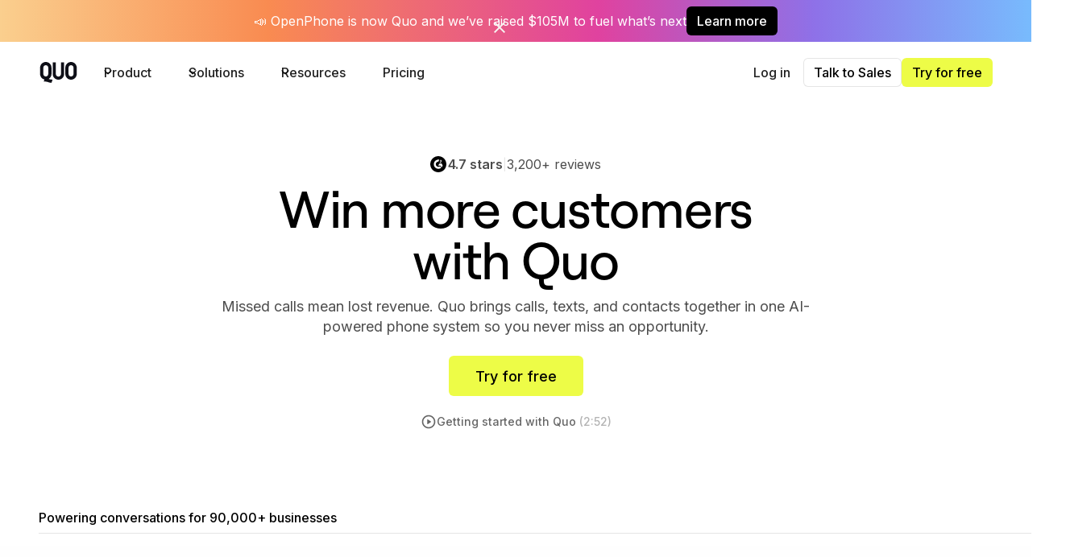

--- FILE ---
content_type: text/html; charset=utf-8
request_url: https://www.quo.com/?gspk=c2hhbmVrYWhrb2xhMjIwOQ&gsxid=MHKr9f48lcMj&utm_campaign=shanekahkola2209&utm_content=channel_partner&utm_medium=affiliate&utm_source=partnerstack
body_size: 39230
content:
<!DOCTYPE html><!-- This site was created in Webflow. https://webflow.com --><!-- Last Published: Fri Jan 23 2026 21:19:41 GMT+0000 (Coordinated Universal Time) --><html data-wf-domain="webflow.quo.com" data-wf-page="6899ec2c2b29c1edf8c20f1c" data-wf-site="6899ec2c2b29c1edf8c20f15" data-wf-intellimize-customer-id="117371592" lang="en" data-wf-experiences="417249801,417250055,417250118,417249375,417248641,417249865,417249377"><head><meta charset="utf-8"/><title>Quo (formerly OpenPhone) | Best Phone System for Startups &amp; Small Businesses</title><meta content="Quo brings your calls, texts, and contacts together in one AI-powered shared space. Keep your team aligned, respond faster, and ensure every customer feels valued." name="description"/><meta content="Quo (formerly OpenPhone) | Best Phone System for Startups &amp; Small Businesses" property="og:title"/><meta content="Quo brings your calls, texts, and contacts together in one AI-powered shared space. Keep your team aligned, respond faster, and ensure every customer feels valued." property="og:description"/><meta content="https://cdn.prod.website-files.com/6899ec2c2b29c1edf8c20f15/690d0a9bad3f5225ab9fc359_7c18f9d49ac0d507597d6c00b78e10b4_OG%20image.png" property="og:image"/><meta content="Quo (formerly OpenPhone) | Best Phone System for Startups &amp; Small Businesses" property="twitter:title"/><meta content="Quo brings your calls, texts, and contacts together in one AI-powered shared space. Keep your team aligned, respond faster, and ensure every customer feels valued." property="twitter:description"/><meta property="og:type" content="website"/><meta content="summary_large_image" name="twitter:card"/><meta content="width=device-width, initial-scale=1" name="viewport"/><meta content="Webflow" name="generator"/><link href="https://cdn.prod.website-files.com/6899ec2c2b29c1edf8c20f15/css/heyquo.webflow.shared.c0500ee4a.css" rel="stylesheet" type="text/css" integrity="sha384-wFAO5KgoH6U5ROfxIWjnSAJit7M9dFBKSOzpIw98G1fu6Y77C6yFOG0V2cf9JrFs" crossorigin="anonymous"/><link href="https://fonts.googleapis.com" rel="preconnect"/><link href="https://fonts.gstatic.com" rel="preconnect" crossorigin="anonymous"/><script src="https://ajax.googleapis.com/ajax/libs/webfont/1.6.26/webfont.js" type="text/javascript"></script><script type="text/javascript">WebFont.load({  google: {    families: ["Inter:300,regular,500,600,700,800"]  }});</script><script type="text/javascript">!function(o,c){var n=c.documentElement,t=" w-mod-";n.className+=t+"js",("ontouchstart"in o||o.DocumentTouch&&c instanceof DocumentTouch)&&(n.className+=t+"touch")}(window,document);</script><link href="https://cdn.prod.website-files.com/6899ec2c2b29c1edf8c20f15/692718af0fad47eb67173fe6_favicon-32x32%20(2).png" rel="shortcut icon" type="image/x-icon"/><link href="https://cdn.prod.website-files.com/6899ec2c2b29c1edf8c20f15/690d1eb54b67bdcacae054b6_quo-ios-256.png" rel="apple-touch-icon"/><link href="https://www.quo.com" rel="canonical"/><style>.anti-flicker, .anti-flicker * {visibility: hidden !important; opacity: 0 !important;}</style><style>[data-wf-hidden-variation], [data-wf-hidden-variation] * {
        display: none !important;
      }</style><script type="text/javascript">localStorage.removeItem('intellimize_opt_out_117371592'); if (localStorage.getItem('intellimize_data_tracking_type') !== 'always') { localStorage.setItem('intellimize_data_tracking_type', 'always'); }</script><script type="text/javascript">(function(e){var s={r:[]};e.wf={r:s.r,ready:t=>{s.r.push(t)}}})(window)</script><script type="text/javascript">(function(e,t,p){var n=document.documentElement,s={p:[],r:[]},u={p:s.p,r:s.r,push:function(e){s.p.push(e)},ready:function(e){s.r.push(e)}};e.intellimize=u,n.className+=" "+p,setTimeout(function(){n.className=n.className.replace(RegExp(" ?"+p),"")},t)})(window, 4000, 'anti-flicker')</script><link href="https://cdn.intellimize.co/snippet/117371592.js" rel="preload" as="script"/><script type="text/javascript">var wfClientScript=document.createElement("script");wfClientScript.src="https://cdn.intellimize.co/snippet/117371592.js",wfClientScript.async=!0,wfClientScript.onerror=function(){document.documentElement.className=document.documentElement.className.replace(RegExp(" ?anti-flicker"),"")},document.head.appendChild(wfClientScript);</script><link href="https://api.intellimize.co" rel="preconnect" crossorigin="true"/><link href="https://log.intellimize.co" rel="preconnect" crossorigin="true"/><link href="https://117371592.intellimizeio.com" rel="preconnect"/><link rel="icon" type="image/png" sizes="32x32" href="https://cdn.quo.com/favicon/favicon-32x32.png">
<link rel="icon" type="image/png" sizes="16x16" href="https://cdn.quo.com/favicon/favicon-16x16.png">
<!--<link rel="apple-touch-icon" href="https://cdn.quo.com/favicon/apple-touch-icon.png">-->
<link rel="icon" type="image/png" sizes="192x192" href="https://cdn.quo.com/favicon/android-chrome-192x192.png">
<link rel="icon" type="image/png" sizes="512x512" href="https://cdn.quo.com/favicon/android-chrome-512x512.png">


<link rel="preconnect" href="https://www.googletagmanager.com" crossorigin>
<link rel="preconnect" href="https://www.google-analytics.com" crossorigin>
<link rel="dns-prefetch" href="//www.googletagmanager.com">
<link rel="dns-prefetch" href="//www.google-analytics.com">

<!-- Google Tag Manager -->
<script>(function(w,d,s,l,i){w[l]=w[l]||[];w[l].push({'gtm.start':
new Date().getTime(),event:'gtm.js'});var f=d.getElementsByTagName(s)[0],
j=d.createElement(s),dl=l!='dataLayer'?'&l='+l:'';j.async=true;j.src=
'https://www.googletagmanager.com/gtm.js?id='+i+dl;f.parentNode.insertBefore(j,f);
})(window,document,'script','dataLayer','GTM-P3B6QF5M');</script>
<!-- End Google Tag Manager -->

<style>
body {
	-moz-osx-font-smoothing: grayscale;
    -webkit-font-smoothing: antialiased;
}
</style>

<!-- Dreamdata -->
<script id="init-dreamdata">
	!function(){var e="dreamdata",dreamdata=window[e]=window[e]||[];if(!dreamdata.initialize)if(dreamdata.invoked)window.console&&console.error&&console.error("Dreamdata snippet included twice.");else{dreamdata.invoked=!0,dreamdata.methods=["trackSubmit","trackClick","trackLink","trackForm","pageview","identify","reset","group","track","ready","alias","debug","page","screen","once","off","on","addSourceMiddleware","addIntegrationMiddleware","setAnonymousId","addDestinationMiddleware","register"],dreamdata.factory=function(t){return function(){if(window[e].initialized)return window[e][t].apply(window[e],arguments);var a=Array.prototype.slice.call(arguments);if(["track","screen","alias","group","page","identify"].indexOf(t)>-1){var r=document.querySelector("link[rel='canonical']");a.push({__t:"bpc",c:r&&r.getAttribute("href")||void 0,p:location.pathname,u:location.href,s:location.search,t:document.title,r:document.referrer})}return a.unshift(t),dreamdata.push(a),dreamdata}};for(var t=0;t<dreamdata.methods.length;t++){var a=dreamdata.methods[t];dreamdata[a]=dreamdata.factory(a)}dreamdata.load=function(t,a){var r=document.createElement("script");r.id="dreamdata-analytics",r.type="text/javascript",r.async=!0,r.setAttribute("data-global-dreamdata-analytics-key",e),r.src="https://cdn.dreamdata.cloud/scripts/analytics/next/dreamdata.min.js";var i=document.getElementsByTagName("script")[0];i.parentNode.insertBefore(r,i),dreamdata._loadOptions=a},dreamdata._writeKey="224727bf-09eb-4188-8897-082ec5a1d123",dreamdata.SNIPPET_VERSION="dreamdata-2.0.1",dreamdata.load("224727bf-09eb-4188-8897-082ec5a1d123", {"googleEnhancedConversions":false,"formTracking":{"html":true},"intentSources":{"autoGroup":true}}),dreamdata.page()}}();
</script>
<script id="init-dreamdata-cl">
	!function(){if(!window.dreamdata||!window.dreamdata.initialized){if(window.dreamdata){var e=document.getElementById("dreamdata-analytics");if(e&&e.type&&"text/javascript"==e.type)return}var a="dreamdata-cl",dreamdata=window[a]=window[a]||[];if(!dreamdata.initialize)if(dreamdata.invoked)window.console&&console.error&&console.error("Dreamdata CL snippet included twice.");else{dreamdata.invoked=!0,dreamdata.methods=["trackSubmit","trackClick","trackLink","trackForm","pageview","identify","reset","group","track","ready","alias","debug","page","screen","once","off","on","addSourceMiddleware","addIntegrationMiddleware","setAnonymousId","addDestinationMiddleware","register"],dreamdata.factory=function(e){return function(){if(window[a].initialized)return window[a][e].apply(window[a],arguments);var t=Array.prototype.slice.call(arguments);if(["track","screen","alias","group","page","identify"].indexOf(e)>-1){var r=document.querySelector("link[rel='canonical']");t.push({__t:"bpc",c:r&&r.getAttribute("href")||void 0,p:location.pathname,u:location.href,s:location.search,t:document.title,r:document.referrer})}return t.unshift(e),dreamdata.push(t),dreamdata}};for(var t=0;t<dreamdata.methods.length;t++){var r=dreamdata.methods[t];dreamdata[r]=dreamdata.factory(r)}dreamdata.load=function(e,t){var r=document.createElement("script");r.id="dreamdata-analytics-cl",r.type="text/javascript",r.async=!0,r.setAttribute("data-global-dreamdata-cl-analytics-key",a),r.src="https://cdn.drda.io/scripts/analytics/next/dreamdata.cl.min.js";var i=document.getElementsByTagName("script")[0];i.parentNode.insertBefore(r,i),dreamdata._loadOptions=t},dreamdata._writeKey="224727bf-09eb-4188-8897-082ec5a1d123",dreamdata.SNIPPET_VERSION="dreamdata-cl-2.0.0",dreamdata.load("224727bf-09eb-4188-8897-082ec5a1d123"),dreamdata.page()}}}();
</script>

<!-- Intellimize/Webflow -->
<script>
function onDreamdataReady(cb) {
  if (window.dreamdata && typeof window.dreamdata.ready === "function") {
    window.dreamdata.ready(cb);
  } else {
    window.addEventListener("dreamdata-ready", cb);
  }
}

// Simple backoff: try now, then after 1s, 3s, 5s (total 4 attempts)
function withIntellimizeReadyBackoff(cb) {
  const delays = [0, 1000, 3000, 5000];
  let attempt = 0;

  function tryAttach() {
    attempt++;

    if (!window.intellimize || typeof window.intellimize.ready !== "function") {
      console.warn(
        `Intellimize not available yet (attempt ${attempt}/${delays.length})`,
        window.intellimize
      );
      if (attempt < delays.length) {
        setTimeout(tryAttach, delays[attempt]);
      } else {
        console.warn("Giving up waiting for Intellimize after backoff.");
      }
      return;
    }

    window.intellimize.ready(cb);
  }

  tryAttach();
}

onDreamdataReady(function () {
  console.log("Dreamdata ready");

  withIntellimizeReadyBackoff(function () {
    console.log("Intellimize ready");

    try {
      var ddAnonymousId = JSON.parse(localStorage.getItem("dd_anonymous_id"));

      if (ddAnonymousId) {
        window.intellimize.setUserId("dreamdata", ddAnonymousId);
        console.log("Successfully sent ID", ddAnonymousId);
      } else {
        console.log("ddAnonymousId undefined");
      }
    } catch (err) {
      console.error(err);
      console.log("ddAnonymousId failed to read from localStorage");
    }
  });
});
</script>

<!-- default -->
<script async src="https://pixel-cdn.default.com"></script>

<!-- parternerstack -->
<script id="partner-stack-params" src="https://cdn.quo.com/partner-stack-params.js" defer="" data-nscript="beforeInteractive"></script>

<script type="application/ld+json">
{
    "@context": "https://schema.org",
    "@graph": [
        {
            "@type": "Organization",
            "@id": "https://www.quo.com/#organization",
            "url": "https://www.quo.com",
            "name": "Quo",
            "alternateName": [
                "OpenPhone",
                "Quo (formerly OpenPhone)"
            ],
            "brand": [
                {
                    "@type": "Brand",
                    "name": "Quo",
                    "url": "https://www.quo.com"
                },
                {
                    "@type": "Brand",
                    "name": "OpenPhone",
                    "url": "https://www.openphone.com"
                }
            ],
            "legalName": "OpenPhone Technologies, Inc.",
            "description": "Quo brings your calls, texts, and contacts together in one AI-powered shared space. Keep your team aligned, respond faster, and ensure every customer feels valued.",
            "logo": {
                "@type": "ImageObject",
                "url": "https://cdn.prod.website-files.com/6899ec2c2b29c1edf8c20f15/690cc288998d6ee0ff32c586_quo-logo.svg"
            },
            "image": [
                {
                    "@type": "ImageObject",
                    "url": "https://cdn.prod.website-files.com/6899ec2c2b29c1edf8c20f15/690d0a9bad3f5225ab9fc359_Citric%20(1).png",
                    "width": 1200,
                    "height": 630
                },
                {
                    "@type": "ImageObject",
                    "url": "https://cdn.prod.website-files.com/6384fdd9fd42380b529fc942/6750aedc3d94108b99f439b7_Business%20call%20(1).webp",
                    "width": 1600,
                    "height": 1069
                }
            ],
            "telephone": "(855) 746-6304",
            "email": "support@quo.com",
            "contactPoint": [
                {
                    "@type": "ContactPoint",
                    "contactType": "sales",
                    "name": "Sales",
                    "email": "sales@quo.com",
                    "url": "https://www.quo.com/contact#sales",
                    "areaServed": "US",
                    "contactOption": "TollFree",
                    "availableLanguage": [
                        "en"
                    ]
                },
                {
                    "@type": "ContactPoint",
                    "contactType": "customer support",
                    "name": "Support",
                    "email": "support@quo.com",
                    "url": "https://www.quo.com/contact#support",
                    "areaServed": "US",
                    "availableLanguage": [
                        "en"
                    ]
                },
                {
                    "@type": "ContactPoint",
                    "contactType": "support - submit a request",
                    "name": "Submit a request",
                    "email": "support@quo.com",
                    "url": "https://support.quo.com/help/submit-a-request",
                    "availableLanguage": [
                        "en"
                    ]
                },
                {
                    "@type": "ContactPoint",
                    "contactType": "chat support",
                    "name": "Chat with us",
                    "url": "https://support.quo.com/help/chat-with-us",
                    "availableLanguage": [
                        "en"
                    ]
                },
                {
                    "@type": "ContactPoint",
                    "contactType": "press",
                    "name": "Press",
                    "email": "press@quo.com",
                    "url": "https://www.quo.com/press",
                    "availableLanguage": [
                        "en"
                    ]
                },
                {
                    "@type": "ContactPoint",
                    "contactType": "demo",
                    "telephone": "+18882977662",
                    "url": "https://www.quo.com/sona",
                    "description": "Demo line for Sona AI voice agent"
                }
            ],
            "foundingDate": "2018",
            "founder": [
                {
                    "@type": "Person",
                    "name": "Daryna Kulya",
                    "jobTitle": "COO",
                    "sameAs": [
                        "https://www.linkedin.com/in/darynakulya",
                        "https://x.com/darynakulya"
                    ]
                },
                {
                    "@type": "Person",
                    "name": "Mahyar Raissi",
                    "jobTitle": "CEO",
                    "sameAs": [
                        "https://www.linkedin.com/in/mahyarr",
                        "https://x.com/mahyarraissi"
                    ]
                }
            ],
            "sameAs": [
                "https://www.quo.com",
                "https://www.linkedin.com/company/gowithquo/",
                "https://www.linkedin.com/company/openphone/",
                "https://www.youtube.com/@gowithquo",
                "https://www.youtube.com/c/openphone",
                "https://x.com/gowithquo",
                "https://x.com/OpenPhone",
                "https://www.crunchbase.com/organization/openphone",
                "https://play.google.com/store/apps/details?id=com.openphone&hl=en_US&gl=US",
                "https://apps.apple.com/us/app/openphone-second-phone-number/id1241817309",
                "https://www.g2.com/products/openphone-openphone/reviews",
                "https://www.instagram.com/gowithquo",
                "https://www.ycombinator.com/companies/openphone",
                "https://techcrunch.com/tag/openphone/",
                "https://www.reddit.com/r/quo/",
                "https://www.reddit.com/r/openphone/",
                "https://zapier.com/apps/quo/integrations",
                "https://www.tiktok.com/@gowithquo"
            ],
            "award": [
                "Best Collaboration & Productivity Software Products 2025 - G2",
                "Best Highest Satisfaction Products 2025 - G2",
                "Usability Leader Google Workspace Communication Tools Fall 2025 - G2",
                "Asia Leader Google Workspace Communication Tools Fall 2025 - G2",
                "Implementation Leader Google Workspace Communication Tools Fall 2025 - G2",
                "Grid Leader Google Workspace Communication Tools Fall 2025 - G2",
                "Results Leader Google Workspace Communication Tools Fall 2025 - G2",
                "Asia Pacific Leader Google Workspace Communication Tools Fall 2025 - G2",
                "Best VoIP Services of 2025 - Forbes",
                "Best VoIP Services of 2025 - Zapier",
                "Best Small Business Phone Systems of 2025 - GetVoIP"
            ],
            "knowsAbout": [
                {
                    "@type": "Service",
                    "name": "Voice over IP",
                    "serviceType": "VoIP phone service",
                    "sameAs": [
                        "http://www.wikidata.org/entity/Q81945",
                        "https://en.wikipedia.org/wiki/Voice_over_IP"
                    ]
                },
                {
                    "@type": "Thing",
                    "name": "Software as a service",
                    "sameAs": [
                        "http://www.wikidata.org/entity/Q1254596",
                        "https://en.wikipedia.org/wiki/Software_as_a_service"
                    ]
                },
                {
                    "@type": "Service",
                    "name": "Business phone system",
                    "serviceType": "Cloud-based business communication",
                    "sameAs": [
                        "https://en.wikipedia.org/wiki/Business_telephone_system"
                    ]
                },
                {
                    "@type": "Service",
                    "name": "Toll-free numbers",
                    "serviceType": "Virtual phone number",
                    "sameAs": [
                        "https://en.wikipedia.org/wiki/Toll-free_telephone_number"
                    ]
                },
                {
                    "@type": "Service",
                    "name": "Call recording",
                    "serviceType": "Business communication tool",
                    "sameAs": [
                        "https://en.wikipedia.org/wiki/Call_recording"
                    ]
                },
                {
                    "@type": "Service",
                    "name": "AI phone answering",
                    "serviceType": "AI voice agent"
                },
                {
                    "@type": "Service",
                    "name": "Voicemail transcription",
                    "serviceType": "Voicemail feature"
                },
                {
                    "@type": "Service",
                    "name": "Phone menus (IVR)",
                    "serviceType": "Interactive voice response"
                },
                {
                    "@type": "Service",
                    "name": "Local phone numbers",
                    "serviceType": "Local virtual number"
                },
                {
                    "@type": "Service",
                    "name": "Vanity numbers",
                    "serviceType": "Vanity number service"
                },
                {
                    "@type": "Service",
                    "name": "Virtual SMS numbers",
                    "serviceType": "SMS number service"
                },
                {
                    "@type": "Service",
                    "name": "Analytics & reporting",
                    "serviceType": "Reporting / analytics tools"
                },
                {
                    "@type": "Service",
                    "name": "Live chat support",
                    "serviceType": "Support channel"
                },
                {
                    "@type": "Service",
                    "name": [
                        "Quo API",
                        "OpenPhone API"
                    ],
                    "url": "https://www.quo.com/api",
                    "serviceType": "Developer / integration service"
                },
                {
                    "@type": "Service",
                    "name": "Sona",
                    "alternateName": [
                        "Quo Sona",
                        "OpenPhone Sona"
                    ],
                    "serviceType": "AI voice agent",
                    "url": "https://www.quo.com/sona",
                    "provider": {
                        "@id": "https://www.quo.com/#organization"
                    }
                }
            ],
            "memberOf": {
                "@type": "Organization",
                "name": "Y Combinator",
                "url": "https://www.ycombinator.com"
            },
            "naics": [
                "517911",
                "517810"
            ]
        }
    ]
}
</script>



<script id="jetboost-script" type="text/javascript"> window.JETBOOST_SITE_ID = "cmiokkgje00080yyp9457f8fl"; (function(d) { var s = d.createElement("script"); s.src = "https://cdn.jetboost.io/jetboost.js"; s.async = 1; d.getElementsByTagName("head")[0].appendChild(s); })(document); </script><link rel="preload" as="video" href="https://cdn.quo.com/hero-home-1.webm" type="video/webm">
<script type="application/ld+json">
{
    "@context": "https://schema.org",
    "@graph": [
        {
            "@type": "WebPage",
            "@id": "https://www.quo.com/#homepage",
            "url": "https://www.quo.com",
            "name": "Quo: The Best Communication System for Growth",
            "description": "Quo brings your calls, texts, and contacts together in one AI-powered shared space. Keep your team aligned, respond faster, and ensure every customer feels valued.",
            "publisher": {
                "@id": "https://www.quo.com/#organization"
            }
        },
        {
            "@type": "Product",
            "@id": "https://www.quo.com/#quo-product",
            "name": "Quo Business Phone System",
            "alternateName": [
                "Quo",
                "OpenPhone"
            ],
            "description": "Quo is a modern AI-powered business phone system that unifies calls, texts, voicemails, and contacts in one shared space.",
            "url": "https://www.quo.com",
            "brand": {
                "@id": "https://www.quo.com/#organization"
            },
            "image": "https://www.quo.com/OpenGraph.png",
            "category": "Business phone system",
            "audience": {
                "@type": "Audience",
                "audienceType": "Small and medium businesses, startups"
            },
            "offers": [
                {
                    "@type": "Offer",
                    "url": "https://www.quo.com/pricing",
                    "priceCurrency": "USD",
                    "availability": "https://schema.org/InStock",
                    "priceSpecification": {
                        "@type": "PriceSpecification",
                        "priceCurrency": "USD",
                        "price": "180.00",
                        "unitText": "YEAR",
                        "name": "Starter Plan (Yearly)",
                        "priceValidUntil": "2026-12-31"
                    }
                },
                {
                    "@type": "Offer",
                    "url": "https://www.quo.com/pricing",
                    "priceCurrency": "USD",
                    "availability": "https://schema.org/InStock",
                    "priceSpecification": {
                        "@type": "PriceSpecification",
                        "priceCurrency": "USD",
                        "price": "276.00",
                        "unitText": "YEAR",
                        "name": "Business Plan (Yearly)",
                        "priceValidUntil": "2026-12-31"
                    }
                },
                {
                    "@type": "Offer",
                    "url": "https://www.quo.com/pricing",
                    "priceCurrency": "USD",
                    "availability": "https://schema.org/InStock",
                    "priceSpecification": {
                        "@type": "PriceSpecification",
                        "priceCurrency": "USD",
                        "price": "420.00",
                        "unitText": "YEAR",
                        "name": "Scale Plan (Yearly)",
                        "priceValidUntil": "2026-12-31"
                    }
                },
                {
                    "@type": "Offer",
                    "url": "https://www.quo.com/pricing",
                    "priceCurrency": "USD",
                    "availability": "https://schema.org/InStock",
                    "price": "0.00",
                    "name": "7-Day Free Trial"
                }
            ]
        },
        {
            "@type": "Service",
            "@id": "https://www.quo.com/sona#service",
            "name": "Sona",
            "alternateName": [
                "Quo Sona",
                "OpenPhone Sona"
            ],
            "description": "Sona is Quo’s AI voice agent that answers calls 24/7, captures details, transfers calls, and ensures no customer is left behind.",
            "url": "https://www.quo.com/sona",
            "provider": {
                "@id": "https://www.quo.com/#organization"
            },
            "category": "AI voice agent",
            "image": "https://www.quo.com/sona/og-image.png",
            "isRelatedTo": {
                "@id": "https://www.quo.com/#quo-product"
            }
        }
    ]
}
</script><script src="https://cdn.prod.website-files.com/6899ec2c2b29c1edf8c20f15%2F6544eda5f000985a163a8687%2F69271792476d6f48bfe7f80a%2Ffinsweetcomponentsconfig-1.0.34.js" type="module" async="" siteId="6899ec2c2b29c1edf8c20f15" finsweet="components"></script></head><body><div class="nav-top-banner"><div class="top-banner-wrapper"><div class="div-block-258"><div class="top-bar-text desktop">📣 OpenPhone is now Quo and we’ve raised $105M to fuel what’s next</div><div class="top-bar-text table">OpenPhone is now Quo and we&#x27;ve raised $105M to fuel what&#x27;s next</div><div class="top-bar-text mobile">OpenPhone is now Quo</div></div><div class="div-block-259"><a href="/new-chapter" data-wf-native-id-path="67ec3b74-6514-02da-27e7-02009311931d:20fa17f2-32ad-47d4-c6ac-ba3d06a85198" data-wf-ao-click-engagement-tracking="true" data-wf-element-id="20fa17f2-32ad-47d4-c6ac-ba3d06a85198" data-wf-component-context="%5B%7B%22componentId%22%3A%2220fa17f2-32ad-47d4-c6ac-ba3d06a85187%22%2C%22instanceId%22%3A%2267ec3b74-6514-02da-27e7-02009311931d%22%7D%5D" class="button small black w-button">Learn more</a></div></div><img data-w-id="20fa17f2-32ad-47d4-c6ac-ba3d06a8519a" loading="lazy" alt="close" src="https://cdn.prod.website-files.com/6899ec2c2b29c1edf8c20f15/68cdad3515fca4a44e1adf32_close_24px.svg" class="close-banner-icon-x"/></div><div class="w-optimization"><div data-wf-experience-417248641="" data-wf-variation-617149747="" class="w-optimization"><div data-animation="default" class="navbar w-nav" data-wf--navbar--variant="base" data-easing2="ease" fs-scrolldisable-element="smart-nav" data-easing="ease" data-collapse="medium" data-w-id="ee3550cb-1ad6-6c27-d1d3-a50769fba1d2" role="banner" data-duration="400"><div class="navbar_container"><a href="/" data-wf-native-id-path="f5912859-a530-0ce1-29c0-e05f8770cc10:ee3550cb-1ad6-6c27-d1d3-a50769fba1d4" data-wf-ao-click-engagement-tracking="true" data-wf-element-id="ee3550cb-1ad6-6c27-d1d3-a50769fba1d4" data-wf-component-context="%5B%7B%22componentId%22%3A%22ee3550cb-1ad6-6c27-d1d3-a50769fba1d2%22%2C%22instanceId%22%3A%22f5912859-a530-0ce1-29c0-e05f8770cc10%22%7D%5D" aria-current="page" class="nav-logo w-nav-brand w--current"><img width="189" height="26" alt="" src="https://cdn.prod.website-files.com/6899ec2c2b29c1edf8c20f15/690cc288998d6ee0ff32c586_quo-logo.svg" loading="eager" class="nav-logo-img"/></a><nav role="navigation" class="navbar_menu w-nav-menu"><div class="navbar_menu-left"><div class="w-optimization"><div data-wf-experience-417248641="" data-wf-variation-617149747="" class="w-optimization"><div data-delay="300" data-hover="false" data-w-id="ee3550cb-1ad6-6c27-d1d3-a50769fba1d8" class="menu-dropdown w-dropdown"><div data-wf-native-id-path="f5912859-a530-0ce1-29c0-e05f8770cc10:ee3550cb-1ad6-6c27-d1d3-a50769fba1d9" data-wf-ao-click-engagement-tracking="true" data-wf-element-id="ee3550cb-1ad6-6c27-d1d3-a50769fba1d9" data-wf-component-context="%5B%7B%22componentId%22%3A%22ee3550cb-1ad6-6c27-d1d3-a50769fba1d2%22%2C%22instanceId%22%3A%22f5912859-a530-0ce1-29c0-e05f8770cc10%22%7D%5D" class="navbar_dropdown-toggle w-dropdown-toggle"><img loading="lazy" src="https://cdn.prod.website-files.com/6899ec2c2b29c1edf8c20f15/689c89589cb6de8484fd2202_down.svg" alt="arrow footer" class="dropdown-icon"/><div>Product</div></div><nav class="navbar_dropdown-list w-dropdown-list"><div class="nav-dropdown-container"><div class="navbar_dropdown-content"><div class="nav-dropdown-wrapper"><div class="navbar_dropdown-content-left"><div class="nav-dropdown-link-list-wrapper"><div class="nav-links-title-wrapper not-a-link"><div class="nav-links-title">Connect</div><div class="nav-arrow-icon hide"><svg xmlns="http://www.w3.org/2000/svg" width="100%" viewBox="0 0 10 9" fill="none" class="nav-arrow-icon-svg"><path d="M5.15346 7.76149L7.80306 5.11189H0.718262V3.90229H7.80306L5.13906 1.23829L5.90226 0.460693L9.94866 4.50709L5.91666 8.53909L5.15346 7.76149Z" fill="currentColor"></path></svg></div></div><a data-wf-native-id-path="f5912859-a530-0ce1-29c0-e05f8770cc10:ee3550cb-1ad6-6c27-d1d3-a50769fba1e9" data-wf-ao-click-engagement-tracking="true" data-wf-element-id="ee3550cb-1ad6-6c27-d1d3-a50769fba1e9" data-wf-component-context="%5B%7B%22componentId%22%3A%22ee3550cb-1ad6-6c27-d1d3-a50769fba1d2%22%2C%22instanceId%22%3A%22f5912859-a530-0ce1-29c0-e05f8770cc10%22%7D%5D" href="/product/calling" class="nav-dropdown-link-block w-inline-block"><div>Calling</div></a><a data-wf-native-id-path="f5912859-a530-0ce1-29c0-e05f8770cc10:ee3550cb-1ad6-6c27-d1d3-a50769fba1ec" data-wf-ao-click-engagement-tracking="true" data-wf-element-id="ee3550cb-1ad6-6c27-d1d3-a50769fba1ec" data-wf-component-context="%5B%7B%22componentId%22%3A%22ee3550cb-1ad6-6c27-d1d3-a50769fba1d2%22%2C%22instanceId%22%3A%22f5912859-a530-0ce1-29c0-e05f8770cc10%22%7D%5D" href="/product/messaging" class="nav-dropdown-link-block w-inline-block"><div>Text messaging</div></a><a data-wf-native-id-path="f5912859-a530-0ce1-29c0-e05f8770cc10:ee3550cb-1ad6-6c27-d1d3-a50769fba1ef" data-wf-ao-click-engagement-tracking="true" data-wf-element-id="ee3550cb-1ad6-6c27-d1d3-a50769fba1ef" data-wf-component-context="%5B%7B%22componentId%22%3A%22ee3550cb-1ad6-6c27-d1d3-a50769fba1d2%22%2C%22instanceId%22%3A%22f5912859-a530-0ce1-29c0-e05f8770cc10%22%7D%5D" href="/product/menu-routing" class="nav-dropdown-link-block w-inline-block"><div>Phone menu &amp; routing</div></a></div><div class="nav-dropdown-link-list-wrapper"><div class="nav-links-title-wrapper not-a-link"><div class="nav-links-title">Collaborate</div><div class="nav-arrow-icon hide"><svg xmlns="http://www.w3.org/2000/svg" width="100%" viewBox="0 0 10 9" fill="none" class="nav-arrow-icon-svg"><path d="M5.15346 7.76149L7.80306 5.11189H0.718262V3.90229H7.80306L5.13906 1.23829L5.90226 0.460693L9.94866 4.50709L5.91666 8.53909L5.15346 7.76149Z" fill="currentColor"></path></svg></div></div><a data-wf-native-id-path="f5912859-a530-0ce1-29c0-e05f8770cc10:ee3550cb-1ad6-6c27-d1d3-a50769fba1f9" data-wf-ao-click-engagement-tracking="true" data-wf-element-id="ee3550cb-1ad6-6c27-d1d3-a50769fba1f9" data-wf-component-context="%5B%7B%22componentId%22%3A%22ee3550cb-1ad6-6c27-d1d3-a50769fba1d2%22%2C%22instanceId%22%3A%22f5912859-a530-0ce1-29c0-e05f8770cc10%22%7D%5D" href="/product/shared-numbers" class="nav-dropdown-link-block w-inline-block"><div>Team collaboration</div></a><a data-wf-native-id-path="f5912859-a530-0ce1-29c0-e05f8770cc10:ee3550cb-1ad6-6c27-d1d3-a50769fba1fc" data-wf-ao-click-engagement-tracking="true" data-wf-element-id="ee3550cb-1ad6-6c27-d1d3-a50769fba1fc" data-wf-component-context="%5B%7B%22componentId%22%3A%22ee3550cb-1ad6-6c27-d1d3-a50769fba1d2%22%2C%22instanceId%22%3A%22f5912859-a530-0ce1-29c0-e05f8770cc10%22%7D%5D" href="/product/analytics" class="nav-dropdown-link-block w-inline-block"><div>Analytics &amp; oversight</div></a><a data-wf-native-id-path="f5912859-a530-0ce1-29c0-e05f8770cc10:ee3550cb-1ad6-6c27-d1d3-a50769fba1ff" data-wf-ao-click-engagement-tracking="true" data-wf-element-id="ee3550cb-1ad6-6c27-d1d3-a50769fba1ff" data-wf-component-context="%5B%7B%22componentId%22%3A%22ee3550cb-1ad6-6c27-d1d3-a50769fba1d2%22%2C%22instanceId%22%3A%22f5912859-a530-0ce1-29c0-e05f8770cc10%22%7D%5D" href="/product/crm" class="nav-dropdown-link-block w-inline-block"><div>CRM</div></a></div><div class="nav-dropdown-link-list-wrapper"><div class="nav-links-title-wrapper not-a-link"><div class="nav-links-title">Automate</div><div class="nav-arrow-icon hide"><svg xmlns="http://www.w3.org/2000/svg" width="100%" viewBox="0 0 10 9" fill="none" class="nav-arrow-icon-svg"><path d="M5.15346 7.76149L7.80306 5.11189H0.718262V3.90229H7.80306L5.13906 1.23829L5.90226 0.460693L9.94866 4.50709L5.91666 8.53909L5.15346 7.76149Z" fill="currentColor"></path></svg></div></div><a data-wf-native-id-path="f5912859-a530-0ce1-29c0-e05f8770cc10:ee3550cb-1ad6-6c27-d1d3-a50769fba209" data-wf-ao-click-engagement-tracking="true" data-wf-element-id="ee3550cb-1ad6-6c27-d1d3-a50769fba209" data-wf-component-context="%5B%7B%22componentId%22%3A%22ee3550cb-1ad6-6c27-d1d3-a50769fba1d2%22%2C%22instanceId%22%3A%22f5912859-a530-0ce1-29c0-e05f8770cc10%22%7D%5D" href="/sona" class="nav-dropdown-link-block w-inline-block"><div>Sona AI agent</div></a><a data-wf-native-id-path="f5912859-a530-0ce1-29c0-e05f8770cc10:ee3550cb-1ad6-6c27-d1d3-a50769fba20c" data-wf-ao-click-engagement-tracking="true" data-wf-element-id="ee3550cb-1ad6-6c27-d1d3-a50769fba20c" data-wf-component-context="%5B%7B%22componentId%22%3A%22ee3550cb-1ad6-6c27-d1d3-a50769fba1d2%22%2C%22instanceId%22%3A%22f5912859-a530-0ce1-29c0-e05f8770cc10%22%7D%5D" href="/integrations" class="nav-dropdown-link-block w-inline-block"><div>Integrations</div></a><a data-wf-native-id-path="f5912859-a530-0ce1-29c0-e05f8770cc10:ee3550cb-1ad6-6c27-d1d3-a50769fba20f" data-wf-ao-click-engagement-tracking="true" data-wf-element-id="ee3550cb-1ad6-6c27-d1d3-a50769fba20f" data-wf-component-context="%5B%7B%22componentId%22%3A%22ee3550cb-1ad6-6c27-d1d3-a50769fba1d2%22%2C%22instanceId%22%3A%22f5912859-a530-0ce1-29c0-e05f8770cc10%22%7D%5D" href="/api" class="nav-dropdown-link-block w-inline-block"><div>Quo API</div></a></div></div><a data-wf-style-experience-417248641="" data-wf-native-id-path="f5912859-a530-0ce1-29c0-e05f8770cc10:ee3550cb-1ad6-6c27-d1d3-a50769fba212" data-wf-ao-click-engagement-tracking="true" data-wf-element-id="ee3550cb-1ad6-6c27-d1d3-a50769fba212" data-wf-component-context="%5B%7B%22componentId%22%3A%22ee3550cb-1ad6-6c27-d1d3-a50769fba1d2%22%2C%22instanceId%22%3A%22f5912859-a530-0ce1-29c0-e05f8770cc10%22%7D%5D" href="#" class="nav-dropdown-bottom-banner w-inline-block"><div><div class="p3 medium">Ready to get started?</div></div><div class="p3">Watch a quick demo →</div></a></div><div class="navbar_dropdown-content-right"><a data-w-id="ee3550cb-1ad6-6c27-d1d3-a50769fba216" data-wf-native-id-path="f5912859-a530-0ce1-29c0-e05f8770cc10:ee3550cb-1ad6-6c27-d1d3-a50769fba216" data-wf-ao-click-engagement-tracking="true" data-wf-element-id="ee3550cb-1ad6-6c27-d1d3-a50769fba216" data-wf-component-context="%5B%7B%22componentId%22%3A%22ee3550cb-1ad6-6c27-d1d3-a50769fba1d2%22%2C%22instanceId%22%3A%22f5912859-a530-0ce1-29c0-e05f8770cc10%22%7D%5D" href="/phone-numbers" class="nav-card-link-block w-inline-block"><div class="navbar-card"><div class="nav-card-img-wraper"><img loading="lazy" src="https://cdn.prod.website-files.com/6899ec2c2b29c1edf8c20f15/690cc936389f13a695ba7b07_Group%201713658853%20(1).svg" alt=""/></div><div class="navbar-content"><div class="p2 medium">Set up your number</div><div class="nav-arrow-icon"><svg xmlns="http://www.w3.org/2000/svg" width="100%" viewBox="0 0 10 9" fill="none" class="nav-arrow-icon-svg"><path d="M5.15346 7.76149L7.80306 5.11189H0.718262V3.90229H7.80306L5.13906 1.23829L5.90226 0.460693L9.94866 4.50709L5.91666 8.53909L5.15346 7.76149Z" fill="currentColor"></path></svg></div></div></div></a></div></div></div></nav></div></div><div data-wf-experience-417248641="" data-wf-variation-617149748="" data-wf-hidden-variation="" class="w-optimization"><div data-delay="300" data-hover="false" class="menu-dropdown w-dropdown"><div data-wf-native-id-path="f5912859-a530-0ce1-29c0-e05f8770cc10:89972c7e-4821-ec57-2ff1-9623ccb476c5" data-wf-ao-click-engagement-tracking="true" data-wf-element-id="89972c7e-4821-ec57-2ff1-9623ccb476c5" data-wf-component-context="%5B%7B%22componentId%22%3A%22ee3550cb-1ad6-6c27-d1d3-a50769fba1d2%22%2C%22instanceId%22%3A%22f5912859-a530-0ce1-29c0-e05f8770cc10%22%7D%5D" class="navbar_dropdown-toggle w-dropdown-toggle"><img loading="lazy" src="https://cdn.prod.website-files.com/6899ec2c2b29c1edf8c20f15/689c89589cb6de8484fd2202_down.svg" alt="arrow footer" class="dropdown-icon"/><div>Product</div></div><nav class="navbar_dropdown-list w-dropdown-list"><div class="nav-dropdown-container"><div class="navbar_dropdown-content"><div class="nav-dropdown-wrapper"><div class="navbar_dropdown-content-left"><div class="nav-dropdown-link-list-wrapper"><div class="nav-links-title-wrapper not-a-link"><div class="nav-links-title">Connect</div><div class="nav-arrow-icon hide"><svg xmlns="http://www.w3.org/2000/svg" width="100%" viewBox="0 0 10 9" fill="none" class="nav-arrow-icon-svg"><path d="M5.15346 7.76149L7.80306 5.11189H0.718262V3.90229H7.80306L5.13906 1.23829L5.90226 0.460693L9.94866 4.50709L5.91666 8.53909L5.15346 7.76149Z" fill="currentColor"></path></svg></div></div><a data-wf-native-id-path="f5912859-a530-0ce1-29c0-e05f8770cc10:89972c7e-4821-ec57-2ff1-9623ccb476d5" data-wf-ao-click-engagement-tracking="true" data-wf-element-id="89972c7e-4821-ec57-2ff1-9623ccb476d5" data-wf-component-context="%5B%7B%22componentId%22%3A%22ee3550cb-1ad6-6c27-d1d3-a50769fba1d2%22%2C%22instanceId%22%3A%22f5912859-a530-0ce1-29c0-e05f8770cc10%22%7D%5D" href="/product/calling" class="nav-dropdown-link-block w-inline-block"><div>Calling</div></a><a data-wf-native-id-path="f5912859-a530-0ce1-29c0-e05f8770cc10:89972c7e-4821-ec57-2ff1-9623ccb476d8" data-wf-ao-click-engagement-tracking="true" data-wf-element-id="89972c7e-4821-ec57-2ff1-9623ccb476d8" data-wf-component-context="%5B%7B%22componentId%22%3A%22ee3550cb-1ad6-6c27-d1d3-a50769fba1d2%22%2C%22instanceId%22%3A%22f5912859-a530-0ce1-29c0-e05f8770cc10%22%7D%5D" href="/product/messaging" class="nav-dropdown-link-block w-inline-block"><div>Text messaging</div></a><a data-wf-native-id-path="f5912859-a530-0ce1-29c0-e05f8770cc10:89972c7e-4821-ec57-2ff1-9623ccb476db" data-wf-ao-click-engagement-tracking="true" data-wf-element-id="89972c7e-4821-ec57-2ff1-9623ccb476db" data-wf-component-context="%5B%7B%22componentId%22%3A%22ee3550cb-1ad6-6c27-d1d3-a50769fba1d2%22%2C%22instanceId%22%3A%22f5912859-a530-0ce1-29c0-e05f8770cc10%22%7D%5D" href="/product/menu-routing" class="nav-dropdown-link-block w-inline-block"><div>Phone menu &amp; routing</div></a></div><div class="nav-dropdown-link-list-wrapper"><div class="nav-links-title-wrapper not-a-link"><div class="nav-links-title">Collaborate</div><div class="nav-arrow-icon hide"><svg xmlns="http://www.w3.org/2000/svg" width="100%" viewBox="0 0 10 9" fill="none" class="nav-arrow-icon-svg"><path d="M5.15346 7.76149L7.80306 5.11189H0.718262V3.90229H7.80306L5.13906 1.23829L5.90226 0.460693L9.94866 4.50709L5.91666 8.53909L5.15346 7.76149Z" fill="currentColor"></path></svg></div></div><a data-wf-native-id-path="f5912859-a530-0ce1-29c0-e05f8770cc10:89972c7e-4821-ec57-2ff1-9623ccb476e5" data-wf-ao-click-engagement-tracking="true" data-wf-element-id="89972c7e-4821-ec57-2ff1-9623ccb476e5" data-wf-component-context="%5B%7B%22componentId%22%3A%22ee3550cb-1ad6-6c27-d1d3-a50769fba1d2%22%2C%22instanceId%22%3A%22f5912859-a530-0ce1-29c0-e05f8770cc10%22%7D%5D" href="/product/shared-numbers" class="nav-dropdown-link-block w-inline-block"><div>Shared numbers</div></a><a data-wf-native-id-path="f5912859-a530-0ce1-29c0-e05f8770cc10:89972c7e-4821-ec57-2ff1-9623ccb476e8" data-wf-ao-click-engagement-tracking="true" data-wf-element-id="89972c7e-4821-ec57-2ff1-9623ccb476e8" data-wf-component-context="%5B%7B%22componentId%22%3A%22ee3550cb-1ad6-6c27-d1d3-a50769fba1d2%22%2C%22instanceId%22%3A%22f5912859-a530-0ce1-29c0-e05f8770cc10%22%7D%5D" href="/product/analytics" class="nav-dropdown-link-block w-inline-block"><div>Analytics &amp; oversight</div></a><a data-wf-native-id-path="f5912859-a530-0ce1-29c0-e05f8770cc10:89972c7e-4821-ec57-2ff1-9623ccb476eb" data-wf-ao-click-engagement-tracking="true" data-wf-element-id="89972c7e-4821-ec57-2ff1-9623ccb476eb" data-wf-component-context="%5B%7B%22componentId%22%3A%22ee3550cb-1ad6-6c27-d1d3-a50769fba1d2%22%2C%22instanceId%22%3A%22f5912859-a530-0ce1-29c0-e05f8770cc10%22%7D%5D" href="/product/crm" class="nav-dropdown-link-block w-inline-block"><div>CRM</div></a></div><div class="nav-dropdown-link-list-wrapper"><div class="nav-links-title-wrapper not-a-link"><div class="nav-links-title">Automate</div><div class="nav-arrow-icon hide"><svg xmlns="http://www.w3.org/2000/svg" width="100%" viewBox="0 0 10 9" fill="none" class="nav-arrow-icon-svg"><path d="M5.15346 7.76149L7.80306 5.11189H0.718262V3.90229H7.80306L5.13906 1.23829L5.90226 0.460693L9.94866 4.50709L5.91666 8.53909L5.15346 7.76149Z" fill="currentColor"></path></svg></div></div><a data-wf-native-id-path="f5912859-a530-0ce1-29c0-e05f8770cc10:89972c7e-4821-ec57-2ff1-9623ccb476f5" data-wf-ao-click-engagement-tracking="true" data-wf-element-id="89972c7e-4821-ec57-2ff1-9623ccb476f5" data-wf-component-context="%5B%7B%22componentId%22%3A%22ee3550cb-1ad6-6c27-d1d3-a50769fba1d2%22%2C%22instanceId%22%3A%22f5912859-a530-0ce1-29c0-e05f8770cc10%22%7D%5D" href="/sona" class="nav-dropdown-link-block w-inline-block"><div>Sona AI agent</div></a><a data-wf-native-id-path="f5912859-a530-0ce1-29c0-e05f8770cc10:89972c7e-4821-ec57-2ff1-9623ccb476f8" data-wf-ao-click-engagement-tracking="true" data-wf-element-id="89972c7e-4821-ec57-2ff1-9623ccb476f8" data-wf-component-context="%5B%7B%22componentId%22%3A%22ee3550cb-1ad6-6c27-d1d3-a50769fba1d2%22%2C%22instanceId%22%3A%22f5912859-a530-0ce1-29c0-e05f8770cc10%22%7D%5D" href="/integrations" class="nav-dropdown-link-block w-inline-block"><div>Integrations</div></a><a data-wf-native-id-path="f5912859-a530-0ce1-29c0-e05f8770cc10:89972c7e-4821-ec57-2ff1-9623ccb476fb" data-wf-ao-click-engagement-tracking="true" data-wf-element-id="89972c7e-4821-ec57-2ff1-9623ccb476fb" data-wf-component-context="%5B%7B%22componentId%22%3A%22ee3550cb-1ad6-6c27-d1d3-a50769fba1d2%22%2C%22instanceId%22%3A%22f5912859-a530-0ce1-29c0-e05f8770cc10%22%7D%5D" href="/api" class="nav-dropdown-link-block w-inline-block"><div>Quo API</div></a></div></div><a data-wf-style-experience-417248641="" data-wf-native-id-path="f5912859-a530-0ce1-29c0-e05f8770cc10:89972c7e-4821-ec57-2ff1-9623ccb476fe" data-wf-ao-click-engagement-tracking="true" data-wf-element-id="89972c7e-4821-ec57-2ff1-9623ccb476fe" data-wf-component-context="%5B%7B%22componentId%22%3A%22ee3550cb-1ad6-6c27-d1d3-a50769fba1d2%22%2C%22instanceId%22%3A%22f5912859-a530-0ce1-29c0-e05f8770cc10%22%7D%5D" href="/demo" class="nav-dropdown-bottom-banner w-inline-block"><div><div class="p3 medium">Ready to get started?</div></div><div class="p3">Watch a quick demo →</div></a></div><div class="navbar_dropdown-content-right"><a data-wf-native-id-path="f5912859-a530-0ce1-29c0-e05f8770cc10:89972c7e-4821-ec57-2ff1-9623ccb47705" data-wf-ao-click-engagement-tracking="true" data-wf-element-id="89972c7e-4821-ec57-2ff1-9623ccb47705" data-wf-component-context="%5B%7B%22componentId%22%3A%22ee3550cb-1ad6-6c27-d1d3-a50769fba1d2%22%2C%22instanceId%22%3A%22f5912859-a530-0ce1-29c0-e05f8770cc10%22%7D%5D" href="/phone-numbers" class="nav-card-link-block w-inline-block"><div class="navbar-card"><div class="nav-card-img-wraper"><img loading="lazy" src="https://cdn.prod.website-files.com/6899ec2c2b29c1edf8c20f15/690cc936389f13a695ba7b07_Group%201713658853%20(1).svg" alt=""/></div><div class="navbar-content"><div class="p2 medium">Set up your number</div><div class="nav-arrow-icon"><svg xmlns="http://www.w3.org/2000/svg" width="100%" viewBox="0 0 10 9" fill="none" class="nav-arrow-icon-svg"><path d="M5.15346 7.76149L7.80306 5.11189H0.718262V3.90229H7.80306L5.13906 1.23829L5.90226 0.460693L9.94866 4.50709L5.91666 8.53909L5.15346 7.76149Z" fill="currentColor"></path></svg></div></div></div></a></div></div></div></nav></div></div></div><div data-delay="300" data-hover="false" data-w-id="ee3550cb-1ad6-6c27-d1d3-a50769fba220" class="menu-dropdown w-dropdown"><div data-wf-native-id-path="f5912859-a530-0ce1-29c0-e05f8770cc10:ee3550cb-1ad6-6c27-d1d3-a50769fba221" data-wf-ao-click-engagement-tracking="true" data-wf-element-id="ee3550cb-1ad6-6c27-d1d3-a50769fba221" data-wf-component-context="%5B%7B%22componentId%22%3A%22ee3550cb-1ad6-6c27-d1d3-a50769fba1d2%22%2C%22instanceId%22%3A%22f5912859-a530-0ce1-29c0-e05f8770cc10%22%7D%5D" class="navbar_dropdown-toggle w-dropdown-toggle"><img loading="lazy" src="https://cdn.prod.website-files.com/6899ec2c2b29c1edf8c20f15/689c89589cb6de8484fd2202_down.svg" alt="arrow footer" class="dropdown-icon"/><div>Solutions</div></div><nav class="navbar_dropdown-list w-dropdown-list"><div class="nav-dropdown-container"><div class="navbar_dropdown-content"><div class="nav-dropdown-wrapper"><div class="navbar_dropdown-content-left"><div class="nav-dropdown-link-list-wrapper"><div class="nav-links-title-wrapper not-a-link"><div class="nav-links-title">By company size</div></div><a data-wf-native-id-path="f5912859-a530-0ce1-29c0-e05f8770cc10:ee3550cb-1ad6-6c27-d1d3-a50769fba22e" data-wf-ao-click-engagement-tracking="true" data-wf-element-id="ee3550cb-1ad6-6c27-d1d3-a50769fba22e" data-wf-component-context="%5B%7B%22componentId%22%3A%22ee3550cb-1ad6-6c27-d1d3-a50769fba1d2%22%2C%22instanceId%22%3A%22f5912859-a530-0ce1-29c0-e05f8770cc10%22%7D%5D" href="/solutions/startups" class="nav-dropdown-link-block w-inline-block"><div>Startups</div></a><a data-wf-native-id-path="f5912859-a530-0ce1-29c0-e05f8770cc10:ee3550cb-1ad6-6c27-d1d3-a50769fba231" data-wf-ao-click-engagement-tracking="true" data-wf-element-id="ee3550cb-1ad6-6c27-d1d3-a50769fba231" data-wf-component-context="%5B%7B%22componentId%22%3A%22ee3550cb-1ad6-6c27-d1d3-a50769fba1d2%22%2C%22instanceId%22%3A%22f5912859-a530-0ce1-29c0-e05f8770cc10%22%7D%5D" href="/solutions/small-business-phone-system" class="nav-dropdown-link-block w-inline-block"><div>Small business</div></a><a data-wf-native-id-path="f5912859-a530-0ce1-29c0-e05f8770cc10:ee3550cb-1ad6-6c27-d1d3-a50769fba234" data-wf-ao-click-engagement-tracking="true" data-wf-element-id="ee3550cb-1ad6-6c27-d1d3-a50769fba234" data-wf-component-context="%5B%7B%22componentId%22%3A%22ee3550cb-1ad6-6c27-d1d3-a50769fba1d2%22%2C%22instanceId%22%3A%22f5912859-a530-0ce1-29c0-e05f8770cc10%22%7D%5D" href="/solutions/franchise" class="nav-dropdown-link-block w-inline-block"><div>Franchises</div></a></div><div class="nav-dropdown-link-list-wrapper"><div class="nav-links-title-wrapper not-a-link"><div class="nav-links-title">By use case</div></div><a data-wf-native-id-path="f5912859-a530-0ce1-29c0-e05f8770cc10:ee3550cb-1ad6-6c27-d1d3-a50769fba23b" data-wf-ao-click-engagement-tracking="true" data-wf-element-id="ee3550cb-1ad6-6c27-d1d3-a50769fba23b" data-wf-component-context="%5B%7B%22componentId%22%3A%22ee3550cb-1ad6-6c27-d1d3-a50769fba1d2%22%2C%22instanceId%22%3A%22f5912859-a530-0ce1-29c0-e05f8770cc10%22%7D%5D" href="/solutions/sales" class="nav-dropdown-link-block w-inline-block"><div>Sales</div></a><a data-wf-native-id-path="f5912859-a530-0ce1-29c0-e05f8770cc10:ee3550cb-1ad6-6c27-d1d3-a50769fba23e" data-wf-ao-click-engagement-tracking="true" data-wf-element-id="ee3550cb-1ad6-6c27-d1d3-a50769fba23e" data-wf-component-context="%5B%7B%22componentId%22%3A%22ee3550cb-1ad6-6c27-d1d3-a50769fba1d2%22%2C%22instanceId%22%3A%22f5912859-a530-0ce1-29c0-e05f8770cc10%22%7D%5D" href="/solutions/support" class="nav-dropdown-link-block w-inline-block"><div>Support</div></a><a data-wf-native-id-path="f5912859-a530-0ce1-29c0-e05f8770cc10:ee3550cb-1ad6-6c27-d1d3-a50769fba241" data-wf-ao-click-engagement-tracking="true" data-wf-element-id="ee3550cb-1ad6-6c27-d1d3-a50769fba241" data-wf-component-context="%5B%7B%22componentId%22%3A%22ee3550cb-1ad6-6c27-d1d3-a50769fba1d2%22%2C%22instanceId%22%3A%22f5912859-a530-0ce1-29c0-e05f8770cc10%22%7D%5D" href="/solutions/recruiting" class="nav-dropdown-link-block w-inline-block"><div>Recruiting</div></a></div><div class="nav-dropdown-link-list-wrapper"><div class="nav-links-title-wrapper not-a-link"><div class="nav-links-title">By industry</div></div><a data-wf-native-id-path="f5912859-a530-0ce1-29c0-e05f8770cc10:ee3550cb-1ad6-6c27-d1d3-a50769fba248" data-wf-ao-click-engagement-tracking="true" data-wf-element-id="ee3550cb-1ad6-6c27-d1d3-a50769fba248" data-wf-component-context="%5B%7B%22componentId%22%3A%22ee3550cb-1ad6-6c27-d1d3-a50769fba1d2%22%2C%22instanceId%22%3A%22f5912859-a530-0ce1-29c0-e05f8770cc10%22%7D%5D" href="/solutions/education" class="nav-dropdown-link-block w-inline-block"><div>Education</div></a><a data-wf-native-id-path="f5912859-a530-0ce1-29c0-e05f8770cc10:ee3550cb-1ad6-6c27-d1d3-a50769fba24b" data-wf-ao-click-engagement-tracking="true" data-wf-element-id="ee3550cb-1ad6-6c27-d1d3-a50769fba24b" data-wf-component-context="%5B%7B%22componentId%22%3A%22ee3550cb-1ad6-6c27-d1d3-a50769fba1d2%22%2C%22instanceId%22%3A%22f5912859-a530-0ce1-29c0-e05f8770cc10%22%7D%5D" href="/solutions/real-estate" class="nav-dropdown-link-block w-inline-block"><div>Real estate</div></a><a data-wf-native-id-path="f5912859-a530-0ce1-29c0-e05f8770cc10:ee3550cb-1ad6-6c27-d1d3-a50769fba24e" data-wf-ao-click-engagement-tracking="true" data-wf-element-id="ee3550cb-1ad6-6c27-d1d3-a50769fba24e" data-wf-component-context="%5B%7B%22componentId%22%3A%22ee3550cb-1ad6-6c27-d1d3-a50769fba1d2%22%2C%22instanceId%22%3A%22f5912859-a530-0ce1-29c0-e05f8770cc10%22%7D%5D" href="/solutions/professional-services" class="nav-dropdown-link-block w-inline-block"><div>Professional services</div></a></div></div></div><div class="navbar_dropdown-content-right"><a data-w-id="ee3550cb-1ad6-6c27-d1d3-a50769fba252" data-wf-native-id-path="f5912859-a530-0ce1-29c0-e05f8770cc10:ee3550cb-1ad6-6c27-d1d3-a50769fba252" data-wf-ao-click-engagement-tracking="true" data-wf-element-id="ee3550cb-1ad6-6c27-d1d3-a50769fba252" data-wf-component-context="%5B%7B%22componentId%22%3A%22ee3550cb-1ad6-6c27-d1d3-a50769fba1d2%22%2C%22instanceId%22%3A%22f5912859-a530-0ce1-29c0-e05f8770cc10%22%7D%5D" href="/customers" class="nav-card-link-block w-inline-block"><div class="navbar-card"><div class="nav-card-img-wraper"><img loading="lazy" src="https://cdn.prod.website-files.com/6899ec2c2b29c1edf8c20f15/690cc9669ced74b83d2f7bde_Image%20(38).png" alt="Illustration of three rectangular cards with simplified profile icons and lines representing text, arranged diagonally in a row."/></div><div class="navbar-content"><div class="p2 medium">Customer stories</div><div class="nav-arrow-icon"><svg xmlns="http://www.w3.org/2000/svg" width="100%" viewBox="0 0 10 9" fill="none" class="nav-arrow-icon-svg"><path d="M5.15346 7.76149L7.80306 5.11189H0.718262V3.90229H7.80306L5.13906 1.23829L5.90226 0.460693L9.94866 4.50709L5.91666 8.53909L5.15346 7.76149Z" fill="currentColor"></path></svg></div></div></div></a></div></div></div></nav></div><div data-delay="300" data-hover="false" data-w-id="ee3550cb-1ad6-6c27-d1d3-a50769fba25c" class="menu-dropdown w-dropdown"><div data-wf-native-id-path="f5912859-a530-0ce1-29c0-e05f8770cc10:ee3550cb-1ad6-6c27-d1d3-a50769fba25d" data-wf-ao-click-engagement-tracking="true" data-wf-element-id="ee3550cb-1ad6-6c27-d1d3-a50769fba25d" data-wf-component-context="%5B%7B%22componentId%22%3A%22ee3550cb-1ad6-6c27-d1d3-a50769fba1d2%22%2C%22instanceId%22%3A%22f5912859-a530-0ce1-29c0-e05f8770cc10%22%7D%5D" class="navbar_dropdown-toggle w-dropdown-toggle"><img loading="lazy" src="https://cdn.prod.website-files.com/6899ec2c2b29c1edf8c20f15/689c89589cb6de8484fd2202_down.svg" alt="arrow footer" class="dropdown-icon"/><div>Resources</div></div><nav class="navbar_dropdown-list w-dropdown-list"><div class="nav-dropdown-container"><div class="navbar_dropdown-content"><div class="nav-dropdown-wrapper"><div class="navbar_dropdown-content-left"><div class="nav-dropdown-link-list-wrapper"><div class="nav-links-title-wrapper not-a-link"><div class="nav-links-title">Learn more</div></div><a data-wf-native-id-path="f5912859-a530-0ce1-29c0-e05f8770cc10:ee3550cb-1ad6-6c27-d1d3-a50769fba26a" data-wf-ao-click-engagement-tracking="true" data-wf-element-id="ee3550cb-1ad6-6c27-d1d3-a50769fba26a" data-wf-component-context="%5B%7B%22componentId%22%3A%22ee3550cb-1ad6-6c27-d1d3-a50769fba1d2%22%2C%22instanceId%22%3A%22f5912859-a530-0ce1-29c0-e05f8770cc10%22%7D%5D" href="https://www.quo.com/blog/" class="nav-dropdown-link-block w-inline-block"><div>Blog</div></a><a data-wf-native-id-path="f5912859-a530-0ce1-29c0-e05f8770cc10:ee3550cb-1ad6-6c27-d1d3-a50769fba26d" data-wf-ao-click-engagement-tracking="true" data-wf-element-id="ee3550cb-1ad6-6c27-d1d3-a50769fba26d" data-wf-component-context="%5B%7B%22componentId%22%3A%22ee3550cb-1ad6-6c27-d1d3-a50769fba1d2%22%2C%22instanceId%22%3A%22f5912859-a530-0ce1-29c0-e05f8770cc10%22%7D%5D" href="/customers" class="nav-dropdown-link-block w-inline-block"><div>Customers</div></a><a data-wf-native-id-path="f5912859-a530-0ce1-29c0-e05f8770cc10:ee3550cb-1ad6-6c27-d1d3-a50769fba270" data-wf-ao-click-engagement-tracking="true" data-wf-element-id="ee3550cb-1ad6-6c27-d1d3-a50769fba270" data-wf-component-context="%5B%7B%22componentId%22%3A%22ee3550cb-1ad6-6c27-d1d3-a50769fba1d2%22%2C%22instanceId%22%3A%22f5912859-a530-0ce1-29c0-e05f8770cc10%22%7D%5D" href="/partners" class="nav-dropdown-link-block w-inline-block"><div>Partners</div></a><a data-wf-native-id-path="f5912859-a530-0ce1-29c0-e05f8770cc10:ee3550cb-1ad6-6c27-d1d3-a50769fba273" data-wf-ao-click-engagement-tracking="true" data-wf-element-id="ee3550cb-1ad6-6c27-d1d3-a50769fba273" data-wf-component-context="%5B%7B%22componentId%22%3A%22ee3550cb-1ad6-6c27-d1d3-a50769fba1d2%22%2C%22instanceId%22%3A%22f5912859-a530-0ce1-29c0-e05f8770cc10%22%7D%5D" href="/demo" class="nav-dropdown-link-block w-inline-block"><div>Product demo</div></a><a data-wf-native-id-path="f5912859-a530-0ce1-29c0-e05f8770cc10:ee3550cb-1ad6-6c27-d1d3-a50769fba276" data-wf-ao-click-engagement-tracking="true" data-wf-element-id="ee3550cb-1ad6-6c27-d1d3-a50769fba276" data-wf-component-context="%5B%7B%22componentId%22%3A%22ee3550cb-1ad6-6c27-d1d3-a50769fba1d2%22%2C%22instanceId%22%3A%22f5912859-a530-0ce1-29c0-e05f8770cc10%22%7D%5D" href="/webinars" class="nav-dropdown-link-block w-inline-block"><div>Webinars</div></a><a data-wf-native-id-path="f5912859-a530-0ce1-29c0-e05f8770cc10:ee3550cb-1ad6-6c27-d1d3-a50769fba279" data-wf-ao-click-engagement-tracking="true" data-wf-element-id="ee3550cb-1ad6-6c27-d1d3-a50769fba279" data-wf-component-context="%5B%7B%22componentId%22%3A%22ee3550cb-1ad6-6c27-d1d3-a50769fba1d2%22%2C%22instanceId%22%3A%22f5912859-a530-0ce1-29c0-e05f8770cc10%22%7D%5D" href="https://www.youtube.com/c/OpenPhone" class="nav-dropdown-link-block w-inline-block"><div>Tutorials</div></a><a data-wf-native-id-path="f5912859-a530-0ce1-29c0-e05f8770cc10:ee3550cb-1ad6-6c27-d1d3-a50769fba27c" data-wf-ao-click-engagement-tracking="true" data-wf-element-id="ee3550cb-1ad6-6c27-d1d3-a50769fba27c" data-wf-component-context="%5B%7B%22componentId%22%3A%22ee3550cb-1ad6-6c27-d1d3-a50769fba1d2%22%2C%22instanceId%22%3A%22f5912859-a530-0ce1-29c0-e05f8770cc10%22%7D%5D" href="https://www.quo.com/tools/voicemail-generator" class="nav-dropdown-link-block w-inline-block"><div>Voicemail generator</div></a><a data-wf-native-id-path="f5912859-a530-0ce1-29c0-e05f8770cc10:ee3550cb-1ad6-6c27-d1d3-a50769fba27f" data-wf-ao-click-engagement-tracking="true" data-wf-element-id="ee3550cb-1ad6-6c27-d1d3-a50769fba27f" data-wf-component-context="%5B%7B%22componentId%22%3A%22ee3550cb-1ad6-6c27-d1d3-a50769fba1d2%22%2C%22instanceId%22%3A%22f5912859-a530-0ce1-29c0-e05f8770cc10%22%7D%5D" href="https://www.quo.com/tools/phone-number-generator" class="nav-dropdown-link-block w-inline-block"><div>Number generator</div></a></div><div class="nav-dropdown-link-list-wrapper"><a data-wf-native-id-path="f5912859-a530-0ce1-29c0-e05f8770cc10:ee3550cb-1ad6-6c27-d1d3-a50769fba283" data-wf-ao-click-engagement-tracking="true" data-wf-element-id="ee3550cb-1ad6-6c27-d1d3-a50769fba283" data-wf-component-context="%5B%7B%22componentId%22%3A%22ee3550cb-1ad6-6c27-d1d3-a50769fba1d2%22%2C%22instanceId%22%3A%22f5912859-a530-0ce1-29c0-e05f8770cc10%22%7D%5D" href="#" class="nav-links-title-wrapper not-a-link w-inline-block"><div class="nav-links-title">Get help</div></a><a data-wf-native-id-path="f5912859-a530-0ce1-29c0-e05f8770cc10:ee3550cb-1ad6-6c27-d1d3-a50769fba286" data-wf-ao-click-engagement-tracking="true" data-wf-element-id="ee3550cb-1ad6-6c27-d1d3-a50769fba286" data-wf-component-context="%5B%7B%22componentId%22%3A%22ee3550cb-1ad6-6c27-d1d3-a50769fba1d2%22%2C%22instanceId%22%3A%22f5912859-a530-0ce1-29c0-e05f8770cc10%22%7D%5D" href="https://support.quo.com" class="nav-dropdown-link-block w-inline-block"><div>Resource center</div></a><a data-wf-native-id-path="f5912859-a530-0ce1-29c0-e05f8770cc10:ee3550cb-1ad6-6c27-d1d3-a50769fba289" data-wf-ao-click-engagement-tracking="true" data-wf-element-id="ee3550cb-1ad6-6c27-d1d3-a50769fba289" data-wf-component-context="%5B%7B%22componentId%22%3A%22ee3550cb-1ad6-6c27-d1d3-a50769fba1d2%22%2C%22instanceId%22%3A%22f5912859-a530-0ce1-29c0-e05f8770cc10%22%7D%5D" href="https://www.quo.com/docs" class="nav-dropdown-link-block w-inline-block"><div>Developer docs</div></a><a data-wf-native-id-path="f5912859-a530-0ce1-29c0-e05f8770cc10:ee3550cb-1ad6-6c27-d1d3-a50769fba28c" data-wf-ao-click-engagement-tracking="true" data-wf-element-id="ee3550cb-1ad6-6c27-d1d3-a50769fba28c" data-wf-component-context="%5B%7B%22componentId%22%3A%22ee3550cb-1ad6-6c27-d1d3-a50769fba1d2%22%2C%22instanceId%22%3A%22f5912859-a530-0ce1-29c0-e05f8770cc10%22%7D%5D" href="https://support.quo.com/changelog" class="nav-dropdown-link-block w-inline-block"><div>What’s new</div></a><a data-wf-native-id-path="f5912859-a530-0ce1-29c0-e05f8770cc10:ee3550cb-1ad6-6c27-d1d3-a50769fba28f" data-wf-ao-click-engagement-tracking="true" data-wf-element-id="ee3550cb-1ad6-6c27-d1d3-a50769fba28f" data-wf-component-context="%5B%7B%22componentId%22%3A%22ee3550cb-1ad6-6c27-d1d3-a50769fba1d2%22%2C%22instanceId%22%3A%22f5912859-a530-0ce1-29c0-e05f8770cc10%22%7D%5D" href="/downloads" class="nav-dropdown-link-block w-inline-block"><div>Downloads</div></a><a data-wf-native-id-path="f5912859-a530-0ce1-29c0-e05f8770cc10:ee3550cb-1ad6-6c27-d1d3-a50769fba292" data-wf-ao-click-engagement-tracking="true" data-wf-element-id="ee3550cb-1ad6-6c27-d1d3-a50769fba292" data-wf-component-context="%5B%7B%22componentId%22%3A%22ee3550cb-1ad6-6c27-d1d3-a50769fba1d2%22%2C%22instanceId%22%3A%22f5912859-a530-0ce1-29c0-e05f8770cc10%22%7D%5D" href="/porting" class="nav-dropdown-link-block w-inline-block"><div>Port your number</div></a><a data-wf-native-id-path="f5912859-a530-0ce1-29c0-e05f8770cc10:ee3550cb-1ad6-6c27-d1d3-a50769fba295" data-wf-ao-click-engagement-tracking="true" data-wf-element-id="ee3550cb-1ad6-6c27-d1d3-a50769fba295" data-wf-component-context="%5B%7B%22componentId%22%3A%22ee3550cb-1ad6-6c27-d1d3-a50769fba1d2%22%2C%22instanceId%22%3A%22f5912859-a530-0ce1-29c0-e05f8770cc10%22%7D%5D" href="https://www.youtube.com/watch?v=OOxSozylCno" class="nav-dropdown-link-block w-inline-block"><div>Carrier registration</div></a><a data-wf-native-id-path="f5912859-a530-0ce1-29c0-e05f8770cc10:ee3550cb-1ad6-6c27-d1d3-a50769fba298" data-wf-ao-click-engagement-tracking="true" data-wf-element-id="ee3550cb-1ad6-6c27-d1d3-a50769fba298" data-wf-component-context="%5B%7B%22componentId%22%3A%22ee3550cb-1ad6-6c27-d1d3-a50769fba1d2%22%2C%22instanceId%22%3A%22f5912859-a530-0ce1-29c0-e05f8770cc10%22%7D%5D" href="https://status.quo.com" class="nav-dropdown-link-block w-inline-block"><div>System status</div></a></div><div class="nav-dropdown-link-list-wrapper"><a data-wf-native-id-path="f5912859-a530-0ce1-29c0-e05f8770cc10:ee3550cb-1ad6-6c27-d1d3-a50769fba29c" data-wf-ao-click-engagement-tracking="true" data-wf-element-id="ee3550cb-1ad6-6c27-d1d3-a50769fba29c" data-wf-component-context="%5B%7B%22componentId%22%3A%22ee3550cb-1ad6-6c27-d1d3-a50769fba1d2%22%2C%22instanceId%22%3A%22f5912859-a530-0ce1-29c0-e05f8770cc10%22%7D%5D" href="#" class="nav-links-title-wrapper not-a-link w-inline-block"><div class="nav-links-title">Company</div></a><a data-wf-native-id-path="f5912859-a530-0ce1-29c0-e05f8770cc10:ee3550cb-1ad6-6c27-d1d3-a50769fba29f" data-wf-ao-click-engagement-tracking="true" data-wf-element-id="ee3550cb-1ad6-6c27-d1d3-a50769fba29f" data-wf-component-context="%5B%7B%22componentId%22%3A%22ee3550cb-1ad6-6c27-d1d3-a50769fba1d2%22%2C%22instanceId%22%3A%22f5912859-a530-0ce1-29c0-e05f8770cc10%22%7D%5D" href="/about" class="nav-dropdown-link-block w-inline-block"><div>About</div></a><a data-wf-native-id-path="f5912859-a530-0ce1-29c0-e05f8770cc10:ee3550cb-1ad6-6c27-d1d3-a50769fba2a2" data-wf-ao-click-engagement-tracking="true" data-wf-element-id="ee3550cb-1ad6-6c27-d1d3-a50769fba2a2" data-wf-component-context="%5B%7B%22componentId%22%3A%22ee3550cb-1ad6-6c27-d1d3-a50769fba1d2%22%2C%22instanceId%22%3A%22f5912859-a530-0ce1-29c0-e05f8770cc10%22%7D%5D" href="/careers" class="nav-dropdown-link-block w-inline-block"><div>Careers</div></a><a data-wf-native-id-path="f5912859-a530-0ce1-29c0-e05f8770cc10:ee3550cb-1ad6-6c27-d1d3-a50769fba2a5" data-wf-ao-click-engagement-tracking="true" data-wf-element-id="ee3550cb-1ad6-6c27-d1d3-a50769fba2a5" data-wf-component-context="%5B%7B%22componentId%22%3A%22ee3550cb-1ad6-6c27-d1d3-a50769fba1d2%22%2C%22instanceId%22%3A%22f5912859-a530-0ce1-29c0-e05f8770cc10%22%7D%5D" href="/press" class="nav-dropdown-link-block w-inline-block"><div>Press</div></a><a data-wf-native-id-path="f5912859-a530-0ce1-29c0-e05f8770cc10:ee3550cb-1ad6-6c27-d1d3-a50769fba2a8" data-wf-ao-click-engagement-tracking="true" data-wf-element-id="ee3550cb-1ad6-6c27-d1d3-a50769fba2a8" data-wf-component-context="%5B%7B%22componentId%22%3A%22ee3550cb-1ad6-6c27-d1d3-a50769fba1d2%22%2C%22instanceId%22%3A%22f5912859-a530-0ce1-29c0-e05f8770cc10%22%7D%5D" href="/podcast" class="nav-dropdown-link-block w-inline-block"><div>Podcast</div></a><a data-wf-native-id-path="f5912859-a530-0ce1-29c0-e05f8770cc10:ee3550cb-1ad6-6c27-d1d3-a50769fba2ab" data-wf-ao-click-engagement-tracking="true" data-wf-element-id="ee3550cb-1ad6-6c27-d1d3-a50769fba2ab" data-wf-component-context="%5B%7B%22componentId%22%3A%22ee3550cb-1ad6-6c27-d1d3-a50769fba1d2%22%2C%22instanceId%22%3A%22f5912859-a530-0ce1-29c0-e05f8770cc10%22%7D%5D" href="/contact" class="nav-dropdown-link-block w-inline-block"><div>Contact us</div></a></div></div></div><div class="navbar_dropdown-content-right"><a data-w-id="ee3550cb-1ad6-6c27-d1d3-a50769fba2af" data-wf-native-id-path="f5912859-a530-0ce1-29c0-e05f8770cc10:ee3550cb-1ad6-6c27-d1d3-a50769fba2af" data-wf-ao-click-engagement-tracking="true" data-wf-element-id="ee3550cb-1ad6-6c27-d1d3-a50769fba2af" data-wf-component-context="%5B%7B%22componentId%22%3A%22ee3550cb-1ad6-6c27-d1d3-a50769fba1d2%22%2C%22instanceId%22%3A%22f5912859-a530-0ce1-29c0-e05f8770cc10%22%7D%5D" href="/partners" class="nav-card-link-block w-inline-block"><div class="navbar-card"><div class="nav-card-img-wraper _2"><img loading="lazy" src="https://cdn.prod.website-files.com/6899ec2c2b29c1edf8c20f15/690cca9a63f841a8db5704d7_Illustration%20(1).svg" alt=""/></div><div class="navbar-content more-padding"><div class="nav-card-text-wrapper"><div class="p2 medium">Become a partner</div><div class="p3 black-600">Join our partner community and grow your business</div></div><div class="nav-arrow-icon"><svg xmlns="http://www.w3.org/2000/svg" width="100%" viewBox="0 0 10 9" fill="none" class="nav-arrow-icon-svg"><path d="M5.15346 7.76149L7.80306 5.11189H0.718262V3.90229H7.80306L5.13906 1.23829L5.90226 0.460693L9.94866 4.50709L5.91666 8.53909L5.15346 7.76149Z" fill="currentColor"></path></svg></div></div></div></a></div></div></div></nav></div><a href="/pricing" data-wf-native-id-path="f5912859-a530-0ce1-29c0-e05f8770cc10:ee3550cb-1ad6-6c27-d1d3-a50769fba2bc" data-wf-ao-click-engagement-tracking="true" data-wf-element-id="ee3550cb-1ad6-6c27-d1d3-a50769fba2bc" data-wf-component-context="%5B%7B%22componentId%22%3A%22ee3550cb-1ad6-6c27-d1d3-a50769fba1d2%22%2C%22instanceId%22%3A%22f5912859-a530-0ce1-29c0-e05f8770cc10%22%7D%5D" class="navbar_link w-nav-link">Pricing</a></div><div class="mobile-only-nav-buttons"><a data-wf-native-id-path="f5912859-a530-0ce1-29c0-e05f8770cc10:ee3550cb-1ad6-6c27-d1d3-a50769fba2bf" data-wf-ao-click-engagement-tracking="true" data-wf-element-id="ee3550cb-1ad6-6c27-d1d3-a50769fba2bf" data-wf-component-context="%5B%7B%22componentId%22%3A%22ee3550cb-1ad6-6c27-d1d3-a50769fba1d2%22%2C%22instanceId%22%3A%22f5912859-a530-0ce1-29c0-e05f8770cc10%22%7D%5D" href="https://my.quo.com/signup" class="button small nav w-button">Try for free</a><a href="/sales" data-wf-native-id-path="f5912859-a530-0ce1-29c0-e05f8770cc10:ee3550cb-1ad6-6c27-d1d3-a50769fba2c1" data-wf-ao-click-engagement-tracking="true" data-wf-element-id="ee3550cb-1ad6-6c27-d1d3-a50769fba2c1" data-wf-component-context="%5B%7B%22componentId%22%3A%22ee3550cb-1ad6-6c27-d1d3-a50769fba1d2%22%2C%22instanceId%22%3A%22f5912859-a530-0ce1-29c0-e05f8770cc10%22%7D%5D" class="button white small nav w-button">Talk to Sales</a><a href="https://my.quo.com/login" data-wf-native-id-path="f5912859-a530-0ce1-29c0-e05f8770cc10:ee3550cb-1ad6-6c27-d1d3-a50769fba2c3" data-wf-ao-click-engagement-tracking="true" data-wf-element-id="ee3550cb-1ad6-6c27-d1d3-a50769fba2c3" data-wf-component-context="%5B%7B%22componentId%22%3A%22ee3550cb-1ad6-6c27-d1d3-a50769fba1d2%22%2C%22instanceId%22%3A%22f5912859-a530-0ce1-29c0-e05f8770cc10%22%7D%5D" class="navbar_link login w-nav-link">Login</a></div></nav><div class="navbar_menu-right"><div class="navbar_menu_hide_mobile"><a href="https://my.quo.com/login" data-wf-native-id-path="f5912859-a530-0ce1-29c0-e05f8770cc10:ee3550cb-1ad6-6c27-d1d3-a50769fba2c7" data-wf-ao-click-engagement-tracking="true" data-wf-element-id="ee3550cb-1ad6-6c27-d1d3-a50769fba2c7" data-wf-component-context="%5B%7B%22componentId%22%3A%22ee3550cb-1ad6-6c27-d1d3-a50769fba1d2%22%2C%22instanceId%22%3A%22f5912859-a530-0ce1-29c0-e05f8770cc10%22%7D%5D" target="_blank" data-wf-event-ids="157059643" class="navbar_link login w-nav-link">Log in</a><a href="/sales" data-wf-native-id-path="f5912859-a530-0ce1-29c0-e05f8770cc10:ee3550cb-1ad6-6c27-d1d3-a50769fba2c9" data-wf-ao-click-engagement-tracking="true" data-wf-element-id="ee3550cb-1ad6-6c27-d1d3-a50769fba2c9" data-wf-component-context="%5B%7B%22componentId%22%3A%22ee3550cb-1ad6-6c27-d1d3-a50769fba1d2%22%2C%22instanceId%22%3A%22f5912859-a530-0ce1-29c0-e05f8770cc10%22%7D%5D" data-wf-event-ids="157059457-157059537-157059540-157059640" class="button secondary small w-button">Talk to Sales</a><a data-wf-native-id-path="f5912859-a530-0ce1-29c0-e05f8770cc10:ee3550cb-1ad6-6c27-d1d3-a50769fba2cb" data-wf-ao-click-engagement-tracking="true" data-wf-element-id="ee3550cb-1ad6-6c27-d1d3-a50769fba2cb" data-wf-component-context="%5B%7B%22componentId%22%3A%22ee3550cb-1ad6-6c27-d1d3-a50769fba1d2%22%2C%22instanceId%22%3A%22f5912859-a530-0ce1-29c0-e05f8770cc10%22%7D%5D" href="https://my.quo.com/signup" target="_blank" data-wf-event-ids="157059450-157059528-157059619-157059681-157059632-157067550" class="button small w-button">Try for free</a></div><div class="nav-sign-up-div"><a data-wf-native-id-path="f5912859-a530-0ce1-29c0-e05f8770cc10:ee3550cb-1ad6-6c27-d1d3-a50769fba2ce" data-wf-ao-click-engagement-tracking="true" data-wf-element-id="ee3550cb-1ad6-6c27-d1d3-a50769fba2ce" data-wf-component-context="%5B%7B%22componentId%22%3A%22ee3550cb-1ad6-6c27-d1d3-a50769fba1d2%22%2C%22instanceId%22%3A%22f5912859-a530-0ce1-29c0-e05f8770cc10%22%7D%5D" href="https://my.quo.com/signup" class="button small w-button">Try for free</a></div><div class="navbar_menu-button w-nav-button"><div class="menu-icon"></div></div></div></div></div></div><div data-wf-experience-417248641="" data-wf-variation-617149748="" data-wf-hidden-variation="" class="w-optimization"><div data-animation="default" class="navbar w-nav" data-wf--navbar--variant="base" data-easing2="ease" fs-scrolldisable-element="smart-nav" data-easing="ease" data-collapse="medium" data-w-id="ee3550cb-1ad6-6c27-d1d3-a50769fba1d2" role="banner" data-duration="400"><div class="navbar_container"><a href="/" data-wf-native-id-path="7e669f1a-7adc-097c-27bd-f286ccf7f133:ee3550cb-1ad6-6c27-d1d3-a50769fba1d4" data-wf-ao-click-engagement-tracking="true" data-wf-element-id="ee3550cb-1ad6-6c27-d1d3-a50769fba1d4" data-wf-component-context="%5B%7B%22componentId%22%3A%22ee3550cb-1ad6-6c27-d1d3-a50769fba1d2%22%2C%22instanceId%22%3A%227e669f1a-7adc-097c-27bd-f286ccf7f133%22%7D%5D" aria-current="page" class="nav-logo w-nav-brand w--current"><img width="189" height="26" alt="" src="https://cdn.prod.website-files.com/6899ec2c2b29c1edf8c20f15/690cc288998d6ee0ff32c586_quo-logo.svg" loading="eager" class="nav-logo-img"/></a><nav role="navigation" class="navbar_menu w-nav-menu"><div class="navbar_menu-left"><div class="w-optimization"><div data-wf-experience-417248641="" data-wf-variation-617149747="" class="w-optimization"><div data-delay="300" data-hover="false" data-w-id="ee3550cb-1ad6-6c27-d1d3-a50769fba1d8" class="menu-dropdown w-dropdown"><div data-wf-native-id-path="7e669f1a-7adc-097c-27bd-f286ccf7f133:ee3550cb-1ad6-6c27-d1d3-a50769fba1d9" data-wf-ao-click-engagement-tracking="true" data-wf-element-id="ee3550cb-1ad6-6c27-d1d3-a50769fba1d9" data-wf-component-context="%5B%7B%22componentId%22%3A%22ee3550cb-1ad6-6c27-d1d3-a50769fba1d2%22%2C%22instanceId%22%3A%227e669f1a-7adc-097c-27bd-f286ccf7f133%22%7D%5D" class="navbar_dropdown-toggle w-dropdown-toggle"><img loading="lazy" src="https://cdn.prod.website-files.com/6899ec2c2b29c1edf8c20f15/689c89589cb6de8484fd2202_down.svg" alt="arrow footer" class="dropdown-icon"/><div>Product</div></div><nav class="navbar_dropdown-list w-dropdown-list"><div class="nav-dropdown-container"><div class="navbar_dropdown-content"><div class="nav-dropdown-wrapper"><div class="navbar_dropdown-content-left"><div class="nav-dropdown-link-list-wrapper"><div class="nav-links-title-wrapper not-a-link"><div class="nav-links-title">Connect</div><div class="nav-arrow-icon hide"><svg xmlns="http://www.w3.org/2000/svg" width="100%" viewBox="0 0 10 9" fill="none" class="nav-arrow-icon-svg"><path d="M5.15346 7.76149L7.80306 5.11189H0.718262V3.90229H7.80306L5.13906 1.23829L5.90226 0.460693L9.94866 4.50709L5.91666 8.53909L5.15346 7.76149Z" fill="currentColor"></path></svg></div></div><a data-wf-native-id-path="7e669f1a-7adc-097c-27bd-f286ccf7f133:ee3550cb-1ad6-6c27-d1d3-a50769fba1e9" data-wf-ao-click-engagement-tracking="true" data-wf-element-id="ee3550cb-1ad6-6c27-d1d3-a50769fba1e9" data-wf-component-context="%5B%7B%22componentId%22%3A%22ee3550cb-1ad6-6c27-d1d3-a50769fba1d2%22%2C%22instanceId%22%3A%227e669f1a-7adc-097c-27bd-f286ccf7f133%22%7D%5D" href="/product/calling" class="nav-dropdown-link-block w-inline-block"><div>Calling</div></a><a data-wf-native-id-path="7e669f1a-7adc-097c-27bd-f286ccf7f133:ee3550cb-1ad6-6c27-d1d3-a50769fba1ec" data-wf-ao-click-engagement-tracking="true" data-wf-element-id="ee3550cb-1ad6-6c27-d1d3-a50769fba1ec" data-wf-component-context="%5B%7B%22componentId%22%3A%22ee3550cb-1ad6-6c27-d1d3-a50769fba1d2%22%2C%22instanceId%22%3A%227e669f1a-7adc-097c-27bd-f286ccf7f133%22%7D%5D" href="/product/messaging" class="nav-dropdown-link-block w-inline-block"><div>Text messaging</div></a><a data-wf-native-id-path="7e669f1a-7adc-097c-27bd-f286ccf7f133:ee3550cb-1ad6-6c27-d1d3-a50769fba1ef" data-wf-ao-click-engagement-tracking="true" data-wf-element-id="ee3550cb-1ad6-6c27-d1d3-a50769fba1ef" data-wf-component-context="%5B%7B%22componentId%22%3A%22ee3550cb-1ad6-6c27-d1d3-a50769fba1d2%22%2C%22instanceId%22%3A%227e669f1a-7adc-097c-27bd-f286ccf7f133%22%7D%5D" href="/product/menu-routing" class="nav-dropdown-link-block w-inline-block"><div>Phone menu &amp; routing</div></a></div><div class="nav-dropdown-link-list-wrapper"><div class="nav-links-title-wrapper not-a-link"><div class="nav-links-title">Collaborate</div><div class="nav-arrow-icon hide"><svg xmlns="http://www.w3.org/2000/svg" width="100%" viewBox="0 0 10 9" fill="none" class="nav-arrow-icon-svg"><path d="M5.15346 7.76149L7.80306 5.11189H0.718262V3.90229H7.80306L5.13906 1.23829L5.90226 0.460693L9.94866 4.50709L5.91666 8.53909L5.15346 7.76149Z" fill="currentColor"></path></svg></div></div><a data-wf-native-id-path="7e669f1a-7adc-097c-27bd-f286ccf7f133:ee3550cb-1ad6-6c27-d1d3-a50769fba1f9" data-wf-ao-click-engagement-tracking="true" data-wf-element-id="ee3550cb-1ad6-6c27-d1d3-a50769fba1f9" data-wf-component-context="%5B%7B%22componentId%22%3A%22ee3550cb-1ad6-6c27-d1d3-a50769fba1d2%22%2C%22instanceId%22%3A%227e669f1a-7adc-097c-27bd-f286ccf7f133%22%7D%5D" href="/product/shared-numbers" class="nav-dropdown-link-block w-inline-block"><div>Team collaboration</div></a><a data-wf-native-id-path="7e669f1a-7adc-097c-27bd-f286ccf7f133:ee3550cb-1ad6-6c27-d1d3-a50769fba1fc" data-wf-ao-click-engagement-tracking="true" data-wf-element-id="ee3550cb-1ad6-6c27-d1d3-a50769fba1fc" data-wf-component-context="%5B%7B%22componentId%22%3A%22ee3550cb-1ad6-6c27-d1d3-a50769fba1d2%22%2C%22instanceId%22%3A%227e669f1a-7adc-097c-27bd-f286ccf7f133%22%7D%5D" href="/product/analytics" class="nav-dropdown-link-block w-inline-block"><div>Analytics &amp; oversight</div></a><a data-wf-native-id-path="7e669f1a-7adc-097c-27bd-f286ccf7f133:ee3550cb-1ad6-6c27-d1d3-a50769fba1ff" data-wf-ao-click-engagement-tracking="true" data-wf-element-id="ee3550cb-1ad6-6c27-d1d3-a50769fba1ff" data-wf-component-context="%5B%7B%22componentId%22%3A%22ee3550cb-1ad6-6c27-d1d3-a50769fba1d2%22%2C%22instanceId%22%3A%227e669f1a-7adc-097c-27bd-f286ccf7f133%22%7D%5D" href="/product/crm" class="nav-dropdown-link-block w-inline-block"><div>CRM</div></a></div><div class="nav-dropdown-link-list-wrapper"><div class="nav-links-title-wrapper not-a-link"><div class="nav-links-title">Automate</div><div class="nav-arrow-icon hide"><svg xmlns="http://www.w3.org/2000/svg" width="100%" viewBox="0 0 10 9" fill="none" class="nav-arrow-icon-svg"><path d="M5.15346 7.76149L7.80306 5.11189H0.718262V3.90229H7.80306L5.13906 1.23829L5.90226 0.460693L9.94866 4.50709L5.91666 8.53909L5.15346 7.76149Z" fill="currentColor"></path></svg></div></div><a data-wf-native-id-path="7e669f1a-7adc-097c-27bd-f286ccf7f133:ee3550cb-1ad6-6c27-d1d3-a50769fba209" data-wf-ao-click-engagement-tracking="true" data-wf-element-id="ee3550cb-1ad6-6c27-d1d3-a50769fba209" data-wf-component-context="%5B%7B%22componentId%22%3A%22ee3550cb-1ad6-6c27-d1d3-a50769fba1d2%22%2C%22instanceId%22%3A%227e669f1a-7adc-097c-27bd-f286ccf7f133%22%7D%5D" href="/sona" class="nav-dropdown-link-block w-inline-block"><div>Sona AI agent</div></a><a data-wf-native-id-path="7e669f1a-7adc-097c-27bd-f286ccf7f133:ee3550cb-1ad6-6c27-d1d3-a50769fba20c" data-wf-ao-click-engagement-tracking="true" data-wf-element-id="ee3550cb-1ad6-6c27-d1d3-a50769fba20c" data-wf-component-context="%5B%7B%22componentId%22%3A%22ee3550cb-1ad6-6c27-d1d3-a50769fba1d2%22%2C%22instanceId%22%3A%227e669f1a-7adc-097c-27bd-f286ccf7f133%22%7D%5D" href="/integrations" class="nav-dropdown-link-block w-inline-block"><div>Integrations</div></a><a data-wf-native-id-path="7e669f1a-7adc-097c-27bd-f286ccf7f133:ee3550cb-1ad6-6c27-d1d3-a50769fba20f" data-wf-ao-click-engagement-tracking="true" data-wf-element-id="ee3550cb-1ad6-6c27-d1d3-a50769fba20f" data-wf-component-context="%5B%7B%22componentId%22%3A%22ee3550cb-1ad6-6c27-d1d3-a50769fba1d2%22%2C%22instanceId%22%3A%227e669f1a-7adc-097c-27bd-f286ccf7f133%22%7D%5D" href="/api" class="nav-dropdown-link-block w-inline-block"><div>Quo API</div></a></div></div><a data-wf-style-experience-417248641="" data-wf-native-id-path="7e669f1a-7adc-097c-27bd-f286ccf7f133:ee3550cb-1ad6-6c27-d1d3-a50769fba212" data-wf-ao-click-engagement-tracking="true" data-wf-element-id="ee3550cb-1ad6-6c27-d1d3-a50769fba212" data-wf-component-context="%5B%7B%22componentId%22%3A%22ee3550cb-1ad6-6c27-d1d3-a50769fba1d2%22%2C%22instanceId%22%3A%227e669f1a-7adc-097c-27bd-f286ccf7f133%22%7D%5D" href="#" class="nav-dropdown-bottom-banner w-inline-block"><div><div class="p3 medium">Ready to get started?</div></div><div class="p3">Watch a quick demo →</div></a></div><div class="navbar_dropdown-content-right"><a data-w-id="ee3550cb-1ad6-6c27-d1d3-a50769fba216" data-wf-native-id-path="7e669f1a-7adc-097c-27bd-f286ccf7f133:ee3550cb-1ad6-6c27-d1d3-a50769fba216" data-wf-ao-click-engagement-tracking="true" data-wf-element-id="ee3550cb-1ad6-6c27-d1d3-a50769fba216" data-wf-component-context="%5B%7B%22componentId%22%3A%22ee3550cb-1ad6-6c27-d1d3-a50769fba1d2%22%2C%22instanceId%22%3A%227e669f1a-7adc-097c-27bd-f286ccf7f133%22%7D%5D" href="/phone-numbers" class="nav-card-link-block w-inline-block"><div class="navbar-card"><div class="nav-card-img-wraper"><img loading="lazy" src="https://cdn.prod.website-files.com/6899ec2c2b29c1edf8c20f15/690cc936389f13a695ba7b07_Group%201713658853%20(1).svg" alt=""/></div><div class="navbar-content"><div class="p2 medium">Set up your number</div><div class="nav-arrow-icon"><svg xmlns="http://www.w3.org/2000/svg" width="100%" viewBox="0 0 10 9" fill="none" class="nav-arrow-icon-svg"><path d="M5.15346 7.76149L7.80306 5.11189H0.718262V3.90229H7.80306L5.13906 1.23829L5.90226 0.460693L9.94866 4.50709L5.91666 8.53909L5.15346 7.76149Z" fill="currentColor"></path></svg></div></div></div></a></div></div></div></nav></div></div><div data-wf-experience-417248641="" data-wf-variation-617149748="" data-wf-hidden-variation="" class="w-optimization"><div data-delay="300" data-hover="false" class="menu-dropdown w-dropdown"><div data-wf-native-id-path="7e669f1a-7adc-097c-27bd-f286ccf7f133:89972c7e-4821-ec57-2ff1-9623ccb476c5" data-wf-ao-click-engagement-tracking="true" data-wf-element-id="89972c7e-4821-ec57-2ff1-9623ccb476c5" data-wf-component-context="%5B%7B%22componentId%22%3A%22ee3550cb-1ad6-6c27-d1d3-a50769fba1d2%22%2C%22instanceId%22%3A%227e669f1a-7adc-097c-27bd-f286ccf7f133%22%7D%5D" class="navbar_dropdown-toggle w-dropdown-toggle"><img loading="lazy" src="https://cdn.prod.website-files.com/6899ec2c2b29c1edf8c20f15/689c89589cb6de8484fd2202_down.svg" alt="arrow footer" class="dropdown-icon"/><div>Product</div></div><nav class="navbar_dropdown-list w-dropdown-list"><div class="nav-dropdown-container"><div class="navbar_dropdown-content"><div class="nav-dropdown-wrapper"><div class="navbar_dropdown-content-left"><div class="nav-dropdown-link-list-wrapper"><div class="nav-links-title-wrapper not-a-link"><div class="nav-links-title">Connect</div><div class="nav-arrow-icon hide"><svg xmlns="http://www.w3.org/2000/svg" width="100%" viewBox="0 0 10 9" fill="none" class="nav-arrow-icon-svg"><path d="M5.15346 7.76149L7.80306 5.11189H0.718262V3.90229H7.80306L5.13906 1.23829L5.90226 0.460693L9.94866 4.50709L5.91666 8.53909L5.15346 7.76149Z" fill="currentColor"></path></svg></div></div><a data-wf-native-id-path="7e669f1a-7adc-097c-27bd-f286ccf7f133:89972c7e-4821-ec57-2ff1-9623ccb476d5" data-wf-ao-click-engagement-tracking="true" data-wf-element-id="89972c7e-4821-ec57-2ff1-9623ccb476d5" data-wf-component-context="%5B%7B%22componentId%22%3A%22ee3550cb-1ad6-6c27-d1d3-a50769fba1d2%22%2C%22instanceId%22%3A%227e669f1a-7adc-097c-27bd-f286ccf7f133%22%7D%5D" href="/product/calling" class="nav-dropdown-link-block w-inline-block"><div>Calling</div></a><a data-wf-native-id-path="7e669f1a-7adc-097c-27bd-f286ccf7f133:89972c7e-4821-ec57-2ff1-9623ccb476d8" data-wf-ao-click-engagement-tracking="true" data-wf-element-id="89972c7e-4821-ec57-2ff1-9623ccb476d8" data-wf-component-context="%5B%7B%22componentId%22%3A%22ee3550cb-1ad6-6c27-d1d3-a50769fba1d2%22%2C%22instanceId%22%3A%227e669f1a-7adc-097c-27bd-f286ccf7f133%22%7D%5D" href="/product/messaging" class="nav-dropdown-link-block w-inline-block"><div>Text messaging</div></a><a data-wf-native-id-path="7e669f1a-7adc-097c-27bd-f286ccf7f133:89972c7e-4821-ec57-2ff1-9623ccb476db" data-wf-ao-click-engagement-tracking="true" data-wf-element-id="89972c7e-4821-ec57-2ff1-9623ccb476db" data-wf-component-context="%5B%7B%22componentId%22%3A%22ee3550cb-1ad6-6c27-d1d3-a50769fba1d2%22%2C%22instanceId%22%3A%227e669f1a-7adc-097c-27bd-f286ccf7f133%22%7D%5D" href="/product/menu-routing" class="nav-dropdown-link-block w-inline-block"><div>Phone menu &amp; routing</div></a></div><div class="nav-dropdown-link-list-wrapper"><div class="nav-links-title-wrapper not-a-link"><div class="nav-links-title">Collaborate</div><div class="nav-arrow-icon hide"><svg xmlns="http://www.w3.org/2000/svg" width="100%" viewBox="0 0 10 9" fill="none" class="nav-arrow-icon-svg"><path d="M5.15346 7.76149L7.80306 5.11189H0.718262V3.90229H7.80306L5.13906 1.23829L5.90226 0.460693L9.94866 4.50709L5.91666 8.53909L5.15346 7.76149Z" fill="currentColor"></path></svg></div></div><a data-wf-native-id-path="7e669f1a-7adc-097c-27bd-f286ccf7f133:89972c7e-4821-ec57-2ff1-9623ccb476e5" data-wf-ao-click-engagement-tracking="true" data-wf-element-id="89972c7e-4821-ec57-2ff1-9623ccb476e5" data-wf-component-context="%5B%7B%22componentId%22%3A%22ee3550cb-1ad6-6c27-d1d3-a50769fba1d2%22%2C%22instanceId%22%3A%227e669f1a-7adc-097c-27bd-f286ccf7f133%22%7D%5D" href="/product/shared-numbers" class="nav-dropdown-link-block w-inline-block"><div>Shared numbers</div></a><a data-wf-native-id-path="7e669f1a-7adc-097c-27bd-f286ccf7f133:89972c7e-4821-ec57-2ff1-9623ccb476e8" data-wf-ao-click-engagement-tracking="true" data-wf-element-id="89972c7e-4821-ec57-2ff1-9623ccb476e8" data-wf-component-context="%5B%7B%22componentId%22%3A%22ee3550cb-1ad6-6c27-d1d3-a50769fba1d2%22%2C%22instanceId%22%3A%227e669f1a-7adc-097c-27bd-f286ccf7f133%22%7D%5D" href="/product/analytics" class="nav-dropdown-link-block w-inline-block"><div>Analytics &amp; oversight</div></a><a data-wf-native-id-path="7e669f1a-7adc-097c-27bd-f286ccf7f133:89972c7e-4821-ec57-2ff1-9623ccb476eb" data-wf-ao-click-engagement-tracking="true" data-wf-element-id="89972c7e-4821-ec57-2ff1-9623ccb476eb" data-wf-component-context="%5B%7B%22componentId%22%3A%22ee3550cb-1ad6-6c27-d1d3-a50769fba1d2%22%2C%22instanceId%22%3A%227e669f1a-7adc-097c-27bd-f286ccf7f133%22%7D%5D" href="/product/crm" class="nav-dropdown-link-block w-inline-block"><div>CRM</div></a></div><div class="nav-dropdown-link-list-wrapper"><div class="nav-links-title-wrapper not-a-link"><div class="nav-links-title">Automate</div><div class="nav-arrow-icon hide"><svg xmlns="http://www.w3.org/2000/svg" width="100%" viewBox="0 0 10 9" fill="none" class="nav-arrow-icon-svg"><path d="M5.15346 7.76149L7.80306 5.11189H0.718262V3.90229H7.80306L5.13906 1.23829L5.90226 0.460693L9.94866 4.50709L5.91666 8.53909L5.15346 7.76149Z" fill="currentColor"></path></svg></div></div><a data-wf-native-id-path="7e669f1a-7adc-097c-27bd-f286ccf7f133:89972c7e-4821-ec57-2ff1-9623ccb476f5" data-wf-ao-click-engagement-tracking="true" data-wf-element-id="89972c7e-4821-ec57-2ff1-9623ccb476f5" data-wf-component-context="%5B%7B%22componentId%22%3A%22ee3550cb-1ad6-6c27-d1d3-a50769fba1d2%22%2C%22instanceId%22%3A%227e669f1a-7adc-097c-27bd-f286ccf7f133%22%7D%5D" href="/sona" class="nav-dropdown-link-block w-inline-block"><div>Sona AI agent</div></a><a data-wf-native-id-path="7e669f1a-7adc-097c-27bd-f286ccf7f133:89972c7e-4821-ec57-2ff1-9623ccb476f8" data-wf-ao-click-engagement-tracking="true" data-wf-element-id="89972c7e-4821-ec57-2ff1-9623ccb476f8" data-wf-component-context="%5B%7B%22componentId%22%3A%22ee3550cb-1ad6-6c27-d1d3-a50769fba1d2%22%2C%22instanceId%22%3A%227e669f1a-7adc-097c-27bd-f286ccf7f133%22%7D%5D" href="/integrations" class="nav-dropdown-link-block w-inline-block"><div>Integrations</div></a><a data-wf-native-id-path="7e669f1a-7adc-097c-27bd-f286ccf7f133:89972c7e-4821-ec57-2ff1-9623ccb476fb" data-wf-ao-click-engagement-tracking="true" data-wf-element-id="89972c7e-4821-ec57-2ff1-9623ccb476fb" data-wf-component-context="%5B%7B%22componentId%22%3A%22ee3550cb-1ad6-6c27-d1d3-a50769fba1d2%22%2C%22instanceId%22%3A%227e669f1a-7adc-097c-27bd-f286ccf7f133%22%7D%5D" href="/api" class="nav-dropdown-link-block w-inline-block"><div>Quo API</div></a></div></div><a data-wf-style-experience-417248641="" data-wf-native-id-path="7e669f1a-7adc-097c-27bd-f286ccf7f133:89972c7e-4821-ec57-2ff1-9623ccb476fe" data-wf-ao-click-engagement-tracking="true" data-wf-element-id="89972c7e-4821-ec57-2ff1-9623ccb476fe" data-wf-component-context="%5B%7B%22componentId%22%3A%22ee3550cb-1ad6-6c27-d1d3-a50769fba1d2%22%2C%22instanceId%22%3A%227e669f1a-7adc-097c-27bd-f286ccf7f133%22%7D%5D" href="/demo" class="nav-dropdown-bottom-banner w-inline-block"><div><div class="p3 medium">Ready to get started?</div></div><div class="p3">Watch a quick demo →</div></a></div><div class="navbar_dropdown-content-right"><a data-wf-native-id-path="7e669f1a-7adc-097c-27bd-f286ccf7f133:89972c7e-4821-ec57-2ff1-9623ccb47705" data-wf-ao-click-engagement-tracking="true" data-wf-element-id="89972c7e-4821-ec57-2ff1-9623ccb47705" data-wf-component-context="%5B%7B%22componentId%22%3A%22ee3550cb-1ad6-6c27-d1d3-a50769fba1d2%22%2C%22instanceId%22%3A%227e669f1a-7adc-097c-27bd-f286ccf7f133%22%7D%5D" href="/phone-numbers" class="nav-card-link-block w-inline-block"><div class="navbar-card"><div class="nav-card-img-wraper"><img loading="lazy" src="https://cdn.prod.website-files.com/6899ec2c2b29c1edf8c20f15/690cc936389f13a695ba7b07_Group%201713658853%20(1).svg" alt=""/></div><div class="navbar-content"><div class="p2 medium">Set up your number</div><div class="nav-arrow-icon"><svg xmlns="http://www.w3.org/2000/svg" width="100%" viewBox="0 0 10 9" fill="none" class="nav-arrow-icon-svg"><path d="M5.15346 7.76149L7.80306 5.11189H0.718262V3.90229H7.80306L5.13906 1.23829L5.90226 0.460693L9.94866 4.50709L5.91666 8.53909L5.15346 7.76149Z" fill="currentColor"></path></svg></div></div></div></a></div></div></div></nav></div></div></div><div data-delay="300" data-hover="false" data-w-id="ee3550cb-1ad6-6c27-d1d3-a50769fba220" class="menu-dropdown w-dropdown"><div data-wf-native-id-path="7e669f1a-7adc-097c-27bd-f286ccf7f133:ee3550cb-1ad6-6c27-d1d3-a50769fba221" data-wf-ao-click-engagement-tracking="true" data-wf-element-id="ee3550cb-1ad6-6c27-d1d3-a50769fba221" data-wf-component-context="%5B%7B%22componentId%22%3A%22ee3550cb-1ad6-6c27-d1d3-a50769fba1d2%22%2C%22instanceId%22%3A%227e669f1a-7adc-097c-27bd-f286ccf7f133%22%7D%5D" class="navbar_dropdown-toggle w-dropdown-toggle"><img loading="lazy" src="https://cdn.prod.website-files.com/6899ec2c2b29c1edf8c20f15/689c89589cb6de8484fd2202_down.svg" alt="arrow footer" class="dropdown-icon"/><div>Solutions</div></div><nav class="navbar_dropdown-list w-dropdown-list"><div class="nav-dropdown-container"><div class="navbar_dropdown-content"><div class="nav-dropdown-wrapper"><div class="navbar_dropdown-content-left"><div class="nav-dropdown-link-list-wrapper"><div class="nav-links-title-wrapper not-a-link"><div class="nav-links-title">By company size</div></div><a data-wf-native-id-path="7e669f1a-7adc-097c-27bd-f286ccf7f133:ee3550cb-1ad6-6c27-d1d3-a50769fba22e" data-wf-ao-click-engagement-tracking="true" data-wf-element-id="ee3550cb-1ad6-6c27-d1d3-a50769fba22e" data-wf-component-context="%5B%7B%22componentId%22%3A%22ee3550cb-1ad6-6c27-d1d3-a50769fba1d2%22%2C%22instanceId%22%3A%227e669f1a-7adc-097c-27bd-f286ccf7f133%22%7D%5D" href="/solutions/startups" class="nav-dropdown-link-block w-inline-block"><div>Startups</div></a><a data-wf-native-id-path="7e669f1a-7adc-097c-27bd-f286ccf7f133:ee3550cb-1ad6-6c27-d1d3-a50769fba231" data-wf-ao-click-engagement-tracking="true" data-wf-element-id="ee3550cb-1ad6-6c27-d1d3-a50769fba231" data-wf-component-context="%5B%7B%22componentId%22%3A%22ee3550cb-1ad6-6c27-d1d3-a50769fba1d2%22%2C%22instanceId%22%3A%227e669f1a-7adc-097c-27bd-f286ccf7f133%22%7D%5D" href="/solutions/small-business-phone-system" class="nav-dropdown-link-block w-inline-block"><div>Small business</div></a><a data-wf-native-id-path="7e669f1a-7adc-097c-27bd-f286ccf7f133:ee3550cb-1ad6-6c27-d1d3-a50769fba234" data-wf-ao-click-engagement-tracking="true" data-wf-element-id="ee3550cb-1ad6-6c27-d1d3-a50769fba234" data-wf-component-context="%5B%7B%22componentId%22%3A%22ee3550cb-1ad6-6c27-d1d3-a50769fba1d2%22%2C%22instanceId%22%3A%227e669f1a-7adc-097c-27bd-f286ccf7f133%22%7D%5D" href="/solutions/franchise" class="nav-dropdown-link-block w-inline-block"><div>Franchises</div></a></div><div class="nav-dropdown-link-list-wrapper"><div class="nav-links-title-wrapper not-a-link"><div class="nav-links-title">By use case</div></div><a data-wf-native-id-path="7e669f1a-7adc-097c-27bd-f286ccf7f133:ee3550cb-1ad6-6c27-d1d3-a50769fba23b" data-wf-ao-click-engagement-tracking="true" data-wf-element-id="ee3550cb-1ad6-6c27-d1d3-a50769fba23b" data-wf-component-context="%5B%7B%22componentId%22%3A%22ee3550cb-1ad6-6c27-d1d3-a50769fba1d2%22%2C%22instanceId%22%3A%227e669f1a-7adc-097c-27bd-f286ccf7f133%22%7D%5D" href="/solutions/sales" class="nav-dropdown-link-block w-inline-block"><div>Sales</div></a><a data-wf-native-id-path="7e669f1a-7adc-097c-27bd-f286ccf7f133:ee3550cb-1ad6-6c27-d1d3-a50769fba23e" data-wf-ao-click-engagement-tracking="true" data-wf-element-id="ee3550cb-1ad6-6c27-d1d3-a50769fba23e" data-wf-component-context="%5B%7B%22componentId%22%3A%22ee3550cb-1ad6-6c27-d1d3-a50769fba1d2%22%2C%22instanceId%22%3A%227e669f1a-7adc-097c-27bd-f286ccf7f133%22%7D%5D" href="/solutions/support" class="nav-dropdown-link-block w-inline-block"><div>Support</div></a><a data-wf-native-id-path="7e669f1a-7adc-097c-27bd-f286ccf7f133:ee3550cb-1ad6-6c27-d1d3-a50769fba241" data-wf-ao-click-engagement-tracking="true" data-wf-element-id="ee3550cb-1ad6-6c27-d1d3-a50769fba241" data-wf-component-context="%5B%7B%22componentId%22%3A%22ee3550cb-1ad6-6c27-d1d3-a50769fba1d2%22%2C%22instanceId%22%3A%227e669f1a-7adc-097c-27bd-f286ccf7f133%22%7D%5D" href="/solutions/recruiting" class="nav-dropdown-link-block w-inline-block"><div>Recruiting</div></a></div><div class="nav-dropdown-link-list-wrapper"><div class="nav-links-title-wrapper not-a-link"><div class="nav-links-title">By industry</div></div><a data-wf-native-id-path="7e669f1a-7adc-097c-27bd-f286ccf7f133:ee3550cb-1ad6-6c27-d1d3-a50769fba248" data-wf-ao-click-engagement-tracking="true" data-wf-element-id="ee3550cb-1ad6-6c27-d1d3-a50769fba248" data-wf-component-context="%5B%7B%22componentId%22%3A%22ee3550cb-1ad6-6c27-d1d3-a50769fba1d2%22%2C%22instanceId%22%3A%227e669f1a-7adc-097c-27bd-f286ccf7f133%22%7D%5D" href="/solutions/education" class="nav-dropdown-link-block w-inline-block"><div>Education</div></a><a data-wf-native-id-path="7e669f1a-7adc-097c-27bd-f286ccf7f133:ee3550cb-1ad6-6c27-d1d3-a50769fba24b" data-wf-ao-click-engagement-tracking="true" data-wf-element-id="ee3550cb-1ad6-6c27-d1d3-a50769fba24b" data-wf-component-context="%5B%7B%22componentId%22%3A%22ee3550cb-1ad6-6c27-d1d3-a50769fba1d2%22%2C%22instanceId%22%3A%227e669f1a-7adc-097c-27bd-f286ccf7f133%22%7D%5D" href="/solutions/real-estate" class="nav-dropdown-link-block w-inline-block"><div>Real estate</div></a><a data-wf-native-id-path="7e669f1a-7adc-097c-27bd-f286ccf7f133:ee3550cb-1ad6-6c27-d1d3-a50769fba24e" data-wf-ao-click-engagement-tracking="true" data-wf-element-id="ee3550cb-1ad6-6c27-d1d3-a50769fba24e" data-wf-component-context="%5B%7B%22componentId%22%3A%22ee3550cb-1ad6-6c27-d1d3-a50769fba1d2%22%2C%22instanceId%22%3A%227e669f1a-7adc-097c-27bd-f286ccf7f133%22%7D%5D" href="/solutions/professional-services" class="nav-dropdown-link-block w-inline-block"><div>Professional services</div></a></div></div></div><div class="navbar_dropdown-content-right"><a data-w-id="ee3550cb-1ad6-6c27-d1d3-a50769fba252" data-wf-native-id-path="7e669f1a-7adc-097c-27bd-f286ccf7f133:ee3550cb-1ad6-6c27-d1d3-a50769fba252" data-wf-ao-click-engagement-tracking="true" data-wf-element-id="ee3550cb-1ad6-6c27-d1d3-a50769fba252" data-wf-component-context="%5B%7B%22componentId%22%3A%22ee3550cb-1ad6-6c27-d1d3-a50769fba1d2%22%2C%22instanceId%22%3A%227e669f1a-7adc-097c-27bd-f286ccf7f133%22%7D%5D" href="/customers" class="nav-card-link-block w-inline-block"><div class="navbar-card"><div class="nav-card-img-wraper"><img loading="lazy" src="https://cdn.prod.website-files.com/6899ec2c2b29c1edf8c20f15/690cc9669ced74b83d2f7bde_Image%20(38).png" alt="Illustration of three rectangular cards with simplified profile icons and lines representing text, arranged diagonally in a row."/></div><div class="navbar-content"><div class="p2 medium">Customer stories</div><div class="nav-arrow-icon"><svg xmlns="http://www.w3.org/2000/svg" width="100%" viewBox="0 0 10 9" fill="none" class="nav-arrow-icon-svg"><path d="M5.15346 7.76149L7.80306 5.11189H0.718262V3.90229H7.80306L5.13906 1.23829L5.90226 0.460693L9.94866 4.50709L5.91666 8.53909L5.15346 7.76149Z" fill="currentColor"></path></svg></div></div></div></a></div></div></div></nav></div><div data-delay="300" data-hover="false" data-w-id="ee3550cb-1ad6-6c27-d1d3-a50769fba25c" class="menu-dropdown w-dropdown"><div data-wf-native-id-path="7e669f1a-7adc-097c-27bd-f286ccf7f133:ee3550cb-1ad6-6c27-d1d3-a50769fba25d" data-wf-ao-click-engagement-tracking="true" data-wf-element-id="ee3550cb-1ad6-6c27-d1d3-a50769fba25d" data-wf-component-context="%5B%7B%22componentId%22%3A%22ee3550cb-1ad6-6c27-d1d3-a50769fba1d2%22%2C%22instanceId%22%3A%227e669f1a-7adc-097c-27bd-f286ccf7f133%22%7D%5D" class="navbar_dropdown-toggle w-dropdown-toggle"><img loading="lazy" src="https://cdn.prod.website-files.com/6899ec2c2b29c1edf8c20f15/689c89589cb6de8484fd2202_down.svg" alt="arrow footer" class="dropdown-icon"/><div>Resources</div></div><nav class="navbar_dropdown-list w-dropdown-list"><div class="nav-dropdown-container"><div class="navbar_dropdown-content"><div class="nav-dropdown-wrapper"><div class="navbar_dropdown-content-left"><div class="nav-dropdown-link-list-wrapper"><div class="nav-links-title-wrapper not-a-link"><div class="nav-links-title">Learn more</div></div><a data-wf-native-id-path="7e669f1a-7adc-097c-27bd-f286ccf7f133:ee3550cb-1ad6-6c27-d1d3-a50769fba26a" data-wf-ao-click-engagement-tracking="true" data-wf-element-id="ee3550cb-1ad6-6c27-d1d3-a50769fba26a" data-wf-component-context="%5B%7B%22componentId%22%3A%22ee3550cb-1ad6-6c27-d1d3-a50769fba1d2%22%2C%22instanceId%22%3A%227e669f1a-7adc-097c-27bd-f286ccf7f133%22%7D%5D" href="https://www.quo.com/blog/" class="nav-dropdown-link-block w-inline-block"><div>Blog</div></a><a data-wf-native-id-path="7e669f1a-7adc-097c-27bd-f286ccf7f133:ee3550cb-1ad6-6c27-d1d3-a50769fba26d" data-wf-ao-click-engagement-tracking="true" data-wf-element-id="ee3550cb-1ad6-6c27-d1d3-a50769fba26d" data-wf-component-context="%5B%7B%22componentId%22%3A%22ee3550cb-1ad6-6c27-d1d3-a50769fba1d2%22%2C%22instanceId%22%3A%227e669f1a-7adc-097c-27bd-f286ccf7f133%22%7D%5D" href="/customers" class="nav-dropdown-link-block w-inline-block"><div>Customers</div></a><a data-wf-native-id-path="7e669f1a-7adc-097c-27bd-f286ccf7f133:ee3550cb-1ad6-6c27-d1d3-a50769fba270" data-wf-ao-click-engagement-tracking="true" data-wf-element-id="ee3550cb-1ad6-6c27-d1d3-a50769fba270" data-wf-component-context="%5B%7B%22componentId%22%3A%22ee3550cb-1ad6-6c27-d1d3-a50769fba1d2%22%2C%22instanceId%22%3A%227e669f1a-7adc-097c-27bd-f286ccf7f133%22%7D%5D" href="/partners" class="nav-dropdown-link-block w-inline-block"><div>Partners</div></a><a data-wf-native-id-path="7e669f1a-7adc-097c-27bd-f286ccf7f133:ee3550cb-1ad6-6c27-d1d3-a50769fba273" data-wf-ao-click-engagement-tracking="true" data-wf-element-id="ee3550cb-1ad6-6c27-d1d3-a50769fba273" data-wf-component-context="%5B%7B%22componentId%22%3A%22ee3550cb-1ad6-6c27-d1d3-a50769fba1d2%22%2C%22instanceId%22%3A%227e669f1a-7adc-097c-27bd-f286ccf7f133%22%7D%5D" href="/demo" class="nav-dropdown-link-block w-inline-block"><div>Product demo</div></a><a data-wf-native-id-path="7e669f1a-7adc-097c-27bd-f286ccf7f133:ee3550cb-1ad6-6c27-d1d3-a50769fba276" data-wf-ao-click-engagement-tracking="true" data-wf-element-id="ee3550cb-1ad6-6c27-d1d3-a50769fba276" data-wf-component-context="%5B%7B%22componentId%22%3A%22ee3550cb-1ad6-6c27-d1d3-a50769fba1d2%22%2C%22instanceId%22%3A%227e669f1a-7adc-097c-27bd-f286ccf7f133%22%7D%5D" href="/webinars" class="nav-dropdown-link-block w-inline-block"><div>Webinars</div></a><a data-wf-native-id-path="7e669f1a-7adc-097c-27bd-f286ccf7f133:ee3550cb-1ad6-6c27-d1d3-a50769fba279" data-wf-ao-click-engagement-tracking="true" data-wf-element-id="ee3550cb-1ad6-6c27-d1d3-a50769fba279" data-wf-component-context="%5B%7B%22componentId%22%3A%22ee3550cb-1ad6-6c27-d1d3-a50769fba1d2%22%2C%22instanceId%22%3A%227e669f1a-7adc-097c-27bd-f286ccf7f133%22%7D%5D" href="https://www.youtube.com/c/OpenPhone" class="nav-dropdown-link-block w-inline-block"><div>Tutorials</div></a><a data-wf-native-id-path="7e669f1a-7adc-097c-27bd-f286ccf7f133:ee3550cb-1ad6-6c27-d1d3-a50769fba27c" data-wf-ao-click-engagement-tracking="true" data-wf-element-id="ee3550cb-1ad6-6c27-d1d3-a50769fba27c" data-wf-component-context="%5B%7B%22componentId%22%3A%22ee3550cb-1ad6-6c27-d1d3-a50769fba1d2%22%2C%22instanceId%22%3A%227e669f1a-7adc-097c-27bd-f286ccf7f133%22%7D%5D" href="https://www.quo.com/tools/voicemail-generator" class="nav-dropdown-link-block w-inline-block"><div>Voicemail generator</div></a><a data-wf-native-id-path="7e669f1a-7adc-097c-27bd-f286ccf7f133:ee3550cb-1ad6-6c27-d1d3-a50769fba27f" data-wf-ao-click-engagement-tracking="true" data-wf-element-id="ee3550cb-1ad6-6c27-d1d3-a50769fba27f" data-wf-component-context="%5B%7B%22componentId%22%3A%22ee3550cb-1ad6-6c27-d1d3-a50769fba1d2%22%2C%22instanceId%22%3A%227e669f1a-7adc-097c-27bd-f286ccf7f133%22%7D%5D" href="https://www.quo.com/tools/phone-number-generator" class="nav-dropdown-link-block w-inline-block"><div>Number generator</div></a></div><div class="nav-dropdown-link-list-wrapper"><a data-wf-native-id-path="7e669f1a-7adc-097c-27bd-f286ccf7f133:ee3550cb-1ad6-6c27-d1d3-a50769fba283" data-wf-ao-click-engagement-tracking="true" data-wf-element-id="ee3550cb-1ad6-6c27-d1d3-a50769fba283" data-wf-component-context="%5B%7B%22componentId%22%3A%22ee3550cb-1ad6-6c27-d1d3-a50769fba1d2%22%2C%22instanceId%22%3A%227e669f1a-7adc-097c-27bd-f286ccf7f133%22%7D%5D" href="#" class="nav-links-title-wrapper not-a-link w-inline-block"><div class="nav-links-title">Get help</div></a><a data-wf-native-id-path="7e669f1a-7adc-097c-27bd-f286ccf7f133:ee3550cb-1ad6-6c27-d1d3-a50769fba286" data-wf-ao-click-engagement-tracking="true" data-wf-element-id="ee3550cb-1ad6-6c27-d1d3-a50769fba286" data-wf-component-context="%5B%7B%22componentId%22%3A%22ee3550cb-1ad6-6c27-d1d3-a50769fba1d2%22%2C%22instanceId%22%3A%227e669f1a-7adc-097c-27bd-f286ccf7f133%22%7D%5D" href="https://support.quo.com" class="nav-dropdown-link-block w-inline-block"><div>Resource center</div></a><a data-wf-native-id-path="7e669f1a-7adc-097c-27bd-f286ccf7f133:ee3550cb-1ad6-6c27-d1d3-a50769fba289" data-wf-ao-click-engagement-tracking="true" data-wf-element-id="ee3550cb-1ad6-6c27-d1d3-a50769fba289" data-wf-component-context="%5B%7B%22componentId%22%3A%22ee3550cb-1ad6-6c27-d1d3-a50769fba1d2%22%2C%22instanceId%22%3A%227e669f1a-7adc-097c-27bd-f286ccf7f133%22%7D%5D" href="https://www.quo.com/docs" class="nav-dropdown-link-block w-inline-block"><div>Developer docs</div></a><a data-wf-native-id-path="7e669f1a-7adc-097c-27bd-f286ccf7f133:ee3550cb-1ad6-6c27-d1d3-a50769fba28c" data-wf-ao-click-engagement-tracking="true" data-wf-element-id="ee3550cb-1ad6-6c27-d1d3-a50769fba28c" data-wf-component-context="%5B%7B%22componentId%22%3A%22ee3550cb-1ad6-6c27-d1d3-a50769fba1d2%22%2C%22instanceId%22%3A%227e669f1a-7adc-097c-27bd-f286ccf7f133%22%7D%5D" href="https://support.quo.com/changelog" class="nav-dropdown-link-block w-inline-block"><div>What’s new</div></a><a data-wf-native-id-path="7e669f1a-7adc-097c-27bd-f286ccf7f133:ee3550cb-1ad6-6c27-d1d3-a50769fba28f" data-wf-ao-click-engagement-tracking="true" data-wf-element-id="ee3550cb-1ad6-6c27-d1d3-a50769fba28f" data-wf-component-context="%5B%7B%22componentId%22%3A%22ee3550cb-1ad6-6c27-d1d3-a50769fba1d2%22%2C%22instanceId%22%3A%227e669f1a-7adc-097c-27bd-f286ccf7f133%22%7D%5D" href="/downloads" class="nav-dropdown-link-block w-inline-block"><div>Downloads</div></a><a data-wf-native-id-path="7e669f1a-7adc-097c-27bd-f286ccf7f133:ee3550cb-1ad6-6c27-d1d3-a50769fba292" data-wf-ao-click-engagement-tracking="true" data-wf-element-id="ee3550cb-1ad6-6c27-d1d3-a50769fba292" data-wf-component-context="%5B%7B%22componentId%22%3A%22ee3550cb-1ad6-6c27-d1d3-a50769fba1d2%22%2C%22instanceId%22%3A%227e669f1a-7adc-097c-27bd-f286ccf7f133%22%7D%5D" href="/porting" class="nav-dropdown-link-block w-inline-block"><div>Port your number</div></a><a data-wf-native-id-path="7e669f1a-7adc-097c-27bd-f286ccf7f133:ee3550cb-1ad6-6c27-d1d3-a50769fba295" data-wf-ao-click-engagement-tracking="true" data-wf-element-id="ee3550cb-1ad6-6c27-d1d3-a50769fba295" data-wf-component-context="%5B%7B%22componentId%22%3A%22ee3550cb-1ad6-6c27-d1d3-a50769fba1d2%22%2C%22instanceId%22%3A%227e669f1a-7adc-097c-27bd-f286ccf7f133%22%7D%5D" href="https://www.youtube.com/watch?v=OOxSozylCno" class="nav-dropdown-link-block w-inline-block"><div>Carrier registration</div></a><a data-wf-native-id-path="7e669f1a-7adc-097c-27bd-f286ccf7f133:ee3550cb-1ad6-6c27-d1d3-a50769fba298" data-wf-ao-click-engagement-tracking="true" data-wf-element-id="ee3550cb-1ad6-6c27-d1d3-a50769fba298" data-wf-component-context="%5B%7B%22componentId%22%3A%22ee3550cb-1ad6-6c27-d1d3-a50769fba1d2%22%2C%22instanceId%22%3A%227e669f1a-7adc-097c-27bd-f286ccf7f133%22%7D%5D" href="https://status.quo.com" class="nav-dropdown-link-block w-inline-block"><div>System status</div></a></div><div class="nav-dropdown-link-list-wrapper"><a data-wf-native-id-path="7e669f1a-7adc-097c-27bd-f286ccf7f133:ee3550cb-1ad6-6c27-d1d3-a50769fba29c" data-wf-ao-click-engagement-tracking="true" data-wf-element-id="ee3550cb-1ad6-6c27-d1d3-a50769fba29c" data-wf-component-context="%5B%7B%22componentId%22%3A%22ee3550cb-1ad6-6c27-d1d3-a50769fba1d2%22%2C%22instanceId%22%3A%227e669f1a-7adc-097c-27bd-f286ccf7f133%22%7D%5D" href="#" class="nav-links-title-wrapper not-a-link w-inline-block"><div class="nav-links-title">Company</div></a><a data-wf-native-id-path="7e669f1a-7adc-097c-27bd-f286ccf7f133:ee3550cb-1ad6-6c27-d1d3-a50769fba29f" data-wf-ao-click-engagement-tracking="true" data-wf-element-id="ee3550cb-1ad6-6c27-d1d3-a50769fba29f" data-wf-component-context="%5B%7B%22componentId%22%3A%22ee3550cb-1ad6-6c27-d1d3-a50769fba1d2%22%2C%22instanceId%22%3A%227e669f1a-7adc-097c-27bd-f286ccf7f133%22%7D%5D" href="/about" class="nav-dropdown-link-block w-inline-block"><div>About</div></a><a data-wf-native-id-path="7e669f1a-7adc-097c-27bd-f286ccf7f133:ee3550cb-1ad6-6c27-d1d3-a50769fba2a2" data-wf-ao-click-engagement-tracking="true" data-wf-element-id="ee3550cb-1ad6-6c27-d1d3-a50769fba2a2" data-wf-component-context="%5B%7B%22componentId%22%3A%22ee3550cb-1ad6-6c27-d1d3-a50769fba1d2%22%2C%22instanceId%22%3A%227e669f1a-7adc-097c-27bd-f286ccf7f133%22%7D%5D" href="/careers" class="nav-dropdown-link-block w-inline-block"><div>Careers</div></a><a data-wf-native-id-path="7e669f1a-7adc-097c-27bd-f286ccf7f133:ee3550cb-1ad6-6c27-d1d3-a50769fba2a5" data-wf-ao-click-engagement-tracking="true" data-wf-element-id="ee3550cb-1ad6-6c27-d1d3-a50769fba2a5" data-wf-component-context="%5B%7B%22componentId%22%3A%22ee3550cb-1ad6-6c27-d1d3-a50769fba1d2%22%2C%22instanceId%22%3A%227e669f1a-7adc-097c-27bd-f286ccf7f133%22%7D%5D" href="/press" class="nav-dropdown-link-block w-inline-block"><div>Press</div></a><a data-wf-native-id-path="7e669f1a-7adc-097c-27bd-f286ccf7f133:ee3550cb-1ad6-6c27-d1d3-a50769fba2a8" data-wf-ao-click-engagement-tracking="true" data-wf-element-id="ee3550cb-1ad6-6c27-d1d3-a50769fba2a8" data-wf-component-context="%5B%7B%22componentId%22%3A%22ee3550cb-1ad6-6c27-d1d3-a50769fba1d2%22%2C%22instanceId%22%3A%227e669f1a-7adc-097c-27bd-f286ccf7f133%22%7D%5D" href="/podcast" class="nav-dropdown-link-block w-inline-block"><div>Podcast</div></a><a data-wf-native-id-path="7e669f1a-7adc-097c-27bd-f286ccf7f133:ee3550cb-1ad6-6c27-d1d3-a50769fba2ab" data-wf-ao-click-engagement-tracking="true" data-wf-element-id="ee3550cb-1ad6-6c27-d1d3-a50769fba2ab" data-wf-component-context="%5B%7B%22componentId%22%3A%22ee3550cb-1ad6-6c27-d1d3-a50769fba1d2%22%2C%22instanceId%22%3A%227e669f1a-7adc-097c-27bd-f286ccf7f133%22%7D%5D" href="/contact" class="nav-dropdown-link-block w-inline-block"><div>Contact us</div></a></div></div></div><div class="navbar_dropdown-content-right"><a data-w-id="ee3550cb-1ad6-6c27-d1d3-a50769fba2af" data-wf-native-id-path="7e669f1a-7adc-097c-27bd-f286ccf7f133:ee3550cb-1ad6-6c27-d1d3-a50769fba2af" data-wf-ao-click-engagement-tracking="true" data-wf-element-id="ee3550cb-1ad6-6c27-d1d3-a50769fba2af" data-wf-component-context="%5B%7B%22componentId%22%3A%22ee3550cb-1ad6-6c27-d1d3-a50769fba1d2%22%2C%22instanceId%22%3A%227e669f1a-7adc-097c-27bd-f286ccf7f133%22%7D%5D" href="/partners" class="nav-card-link-block w-inline-block"><div class="navbar-card"><div class="nav-card-img-wraper _2"><img loading="lazy" src="https://cdn.prod.website-files.com/6899ec2c2b29c1edf8c20f15/690cca9a63f841a8db5704d7_Illustration%20(1).svg" alt=""/></div><div class="navbar-content more-padding"><div class="nav-card-text-wrapper"><div class="p2 medium">Become a partner</div><div class="p3 black-600">Join our partner community and grow your business</div></div><div class="nav-arrow-icon"><svg xmlns="http://www.w3.org/2000/svg" width="100%" viewBox="0 0 10 9" fill="none" class="nav-arrow-icon-svg"><path d="M5.15346 7.76149L7.80306 5.11189H0.718262V3.90229H7.80306L5.13906 1.23829L5.90226 0.460693L9.94866 4.50709L5.91666 8.53909L5.15346 7.76149Z" fill="currentColor"></path></svg></div></div></div></a></div></div></div></nav></div><a href="/pricing" data-wf-native-id-path="7e669f1a-7adc-097c-27bd-f286ccf7f133:ee3550cb-1ad6-6c27-d1d3-a50769fba2bc" data-wf-ao-click-engagement-tracking="true" data-wf-element-id="ee3550cb-1ad6-6c27-d1d3-a50769fba2bc" data-wf-component-context="%5B%7B%22componentId%22%3A%22ee3550cb-1ad6-6c27-d1d3-a50769fba1d2%22%2C%22instanceId%22%3A%227e669f1a-7adc-097c-27bd-f286ccf7f133%22%7D%5D" class="navbar_link w-nav-link">Pricing</a></div><div class="mobile-only-nav-buttons"><a data-wf-native-id-path="7e669f1a-7adc-097c-27bd-f286ccf7f133:ee3550cb-1ad6-6c27-d1d3-a50769fba2bf" data-wf-ao-click-engagement-tracking="true" data-wf-element-id="ee3550cb-1ad6-6c27-d1d3-a50769fba2bf" data-wf-component-context="%5B%7B%22componentId%22%3A%22ee3550cb-1ad6-6c27-d1d3-a50769fba1d2%22%2C%22instanceId%22%3A%227e669f1a-7adc-097c-27bd-f286ccf7f133%22%7D%5D" href="https://my.quo.com/signup" class="button small nav w-button">Try for free</a><a href="/sales" data-wf-native-id-path="7e669f1a-7adc-097c-27bd-f286ccf7f133:ee3550cb-1ad6-6c27-d1d3-a50769fba2c1" data-wf-ao-click-engagement-tracking="true" data-wf-element-id="ee3550cb-1ad6-6c27-d1d3-a50769fba2c1" data-wf-component-context="%5B%7B%22componentId%22%3A%22ee3550cb-1ad6-6c27-d1d3-a50769fba1d2%22%2C%22instanceId%22%3A%227e669f1a-7adc-097c-27bd-f286ccf7f133%22%7D%5D" class="button white small nav w-button">Talk to Sales</a><a href="https://my.quo.com/login" data-wf-native-id-path="7e669f1a-7adc-097c-27bd-f286ccf7f133:ee3550cb-1ad6-6c27-d1d3-a50769fba2c3" data-wf-ao-click-engagement-tracking="true" data-wf-element-id="ee3550cb-1ad6-6c27-d1d3-a50769fba2c3" data-wf-component-context="%5B%7B%22componentId%22%3A%22ee3550cb-1ad6-6c27-d1d3-a50769fba1d2%22%2C%22instanceId%22%3A%227e669f1a-7adc-097c-27bd-f286ccf7f133%22%7D%5D" class="navbar_link login w-nav-link">Login</a></div></nav><div class="navbar_menu-right"><div class="navbar_menu_hide_mobile"><a href="https://my.quo.com/login" data-wf-native-id-path="7e669f1a-7adc-097c-27bd-f286ccf7f133:ee3550cb-1ad6-6c27-d1d3-a50769fba2c7" data-wf-ao-click-engagement-tracking="true" data-wf-element-id="ee3550cb-1ad6-6c27-d1d3-a50769fba2c7" data-wf-component-context="%5B%7B%22componentId%22%3A%22ee3550cb-1ad6-6c27-d1d3-a50769fba1d2%22%2C%22instanceId%22%3A%227e669f1a-7adc-097c-27bd-f286ccf7f133%22%7D%5D" target="_blank" data-wf-event-ids="157059643" class="navbar_link login w-nav-link">Log in</a><a href="/sales" data-wf-native-id-path="7e669f1a-7adc-097c-27bd-f286ccf7f133:ee3550cb-1ad6-6c27-d1d3-a50769fba2c9" data-wf-ao-click-engagement-tracking="true" data-wf-element-id="ee3550cb-1ad6-6c27-d1d3-a50769fba2c9" data-wf-component-context="%5B%7B%22componentId%22%3A%22ee3550cb-1ad6-6c27-d1d3-a50769fba1d2%22%2C%22instanceId%22%3A%227e669f1a-7adc-097c-27bd-f286ccf7f133%22%7D%5D" data-wf-event-ids="157059457-157059537-157059540-157059640" class="button secondary small w-button">Talk to Sales</a><a data-wf-native-id-path="7e669f1a-7adc-097c-27bd-f286ccf7f133:ee3550cb-1ad6-6c27-d1d3-a50769fba2cb" data-wf-ao-click-engagement-tracking="true" data-wf-element-id="ee3550cb-1ad6-6c27-d1d3-a50769fba2cb" data-wf-component-context="%5B%7B%22componentId%22%3A%22ee3550cb-1ad6-6c27-d1d3-a50769fba1d2%22%2C%22instanceId%22%3A%227e669f1a-7adc-097c-27bd-f286ccf7f133%22%7D%5D" href="https://my.quo.com/signup" target="_blank" data-wf-event-ids="157059450-157059528-157059619-157059681-157059632" class="button small w-button">Try for free</a></div><div class="nav-sign-up-div"><a data-wf-native-id-path="7e669f1a-7adc-097c-27bd-f286ccf7f133:ee3550cb-1ad6-6c27-d1d3-a50769fba2ce" data-wf-ao-click-engagement-tracking="true" data-wf-element-id="ee3550cb-1ad6-6c27-d1d3-a50769fba2ce" data-wf-component-context="%5B%7B%22componentId%22%3A%22ee3550cb-1ad6-6c27-d1d3-a50769fba1d2%22%2C%22instanceId%22%3A%227e669f1a-7adc-097c-27bd-f286ccf7f133%22%7D%5D" href="https://my.quo.com/signup" class="button small w-button">Try for free</a></div><div class="navbar_menu-button w-nav-button"><div class="menu-icon"></div></div></div></div></div></div></div><div><section data-wf-style-experience-417249801="" class="home-hero-section"><div class="w-layout-blockcontainer container w-container"><div class="home-hero-wrapper"><div data-wf--g2-bar-dark--variant="base" class="g2-bar-dark"><img loading="lazy" src="https://cdn.prod.website-files.com/6899ec2c2b29c1edf8c20f15/68ae1e81fbd7c5aaffb59359_Icon%20(26).svg" alt="" class="g2-black-icon"/><div class="p2 semi-bold black-600">4.7 stars</div><div class="p3 black-100">|</div><div class="p2 black-600">3,200+ reviews</div></div><div class="home-hero-headline-wrapper"><h1 class="h1---large">Win more customers with Quo</h1></div><div class="home-sub-headline-wrapper _740px"><div class="w-optimization"><div data-wf-experience-417249865="" data-wf-variation-617152472="" class="w-optimization"><div class="p1 black-600">The phone system that brings calls, texts, and contacts into one AI-powered platform. Keep your team aligned, respond faster, and ensure every customer feels valued.</div></div><div data-wf-experience-417249865="" data-wf-variation-617152473="" data-wf-hidden-variation="" class="w-optimization"><div class="p1 black-600">Missed calls mean lost revenue. Quo brings calls, texts, and contacts together in one AI-powered phone system so you never miss an opportunity.</div></div><div data-wf-experience-417249865="" data-wf-variation-617152474="" data-wf-hidden-variation="" class="w-optimization"><div class="p1 black-600">The AI-powered phone system that brings calls, texts, and contacts together. Respond faster, capture every opportunity, and never lose revenue to a missed call.</div></div></div></div><div class="hero-home-bottom-button"><a data-wf-native-id-path="972fda0f-0d7f-7c4b-b4ab-492bf5db465a" data-wf-ao-click-engagement-tracking="true" data-wf-element-id="972fda0f-0d7f-7c4b-b4ab-492bf5db465a" href="https://my.quo.com/signup" data-wf-event-ids="157059450-157059530-157059631-157059681-157059632-157063987-157067550" class="button w-button">Try for free</a></div><div class="button-supporting-text">Cancel anytime. We&#x27;ll even remind you.</div><div class="w-optimization"><div data-wf-experience-417250055="" data-wf-variation-617152903="" class="w-optimization"><a href="#" data-wf-style-experience-417250055="" class="hero-video-lightbox w-inline-block w-lightbox"><img src="https://cdn.prod.website-files.com/6899ec2c2b29c1edf8c20f15/69661da43fa2f4fb7d793775_play-circle-line.svg" loading="lazy" alt="" class="home-play-icon"/><div>Getting Started with Quo <span class="text-opacity-50">(2:52)</span></div><script type="application/json" class="w-json">{
  "items": [
    {
      "url": "https://www.youtube.com/watch?v=dTyJNNdhCYA",
      "originalUrl": "https://www.youtube.com/watch?v=dTyJNNdhCYA",
      "width": 940,
      "height": 528,
      "thumbnailUrl": "http://i.ytimg.com/vi/dTyJNNdhCYA/hqdefault.jpg",
      "html": "<iframe class=\"embedly-embed\" src=\"//cdn.embedly.com/widgets/media.html?src=https%3A%2F%2Fwww.youtube.com%2Fembed%2FdTyJNNdhCYA&display_name=YouTube&url=https%3A%2F%2Fwww.youtube.com%2Fwatch%3Fv%3DdTyJNNdhCYA&image=http%3A%2F%2Fi.ytimg.com%2Fvi%2FdTyJNNdhCYA%2Fhqdefault.jpg&type=text%2Fhtml&schema=youtube\" width=\"940\" height=\"528\" scrolling=\"no\" title=\"YouTube embed\" frameborder=\"0\" allow=\"autoplay; fullscreen; encrypted-media; picture-in-picture;\" allowfullscreen=\"true\"></iframe>",
      "type": "video"
    }
  ],
  "group": ""
}</script></a></div><div data-wf-experience-417250055="" data-wf-variation-617152904="" data-wf-hidden-variation="" class="w-optimization"><a href="#" data-wf-style-experience-417250055="" class="hero-video-lightbox w-inline-block w-lightbox"><img src="https://cdn.prod.website-files.com/6899ec2c2b29c1edf8c20f15/69661da43fa2f4fb7d793775_play-circle-line.svg" loading="lazy" alt="" class="home-play-icon"/><div>Getting started with Quo <span class="text-opacity-50">(2:52)</span></div><script type="application/json" class="w-json">{
  "items": [
    {
      "url": "https://www.youtube.com/watch?v=dTyJNNdhCYA&autoplay=1",
      "originalUrl": "https://www.youtube.com/watch?v=dTyJNNdhCYA&autoplay=1",
      "width": 940,
      "height": 528,
      "thumbnailUrl": "https://i.ytimg.com/vi/dTyJNNdhCYA/hqdefault.jpg",
      "html": "<iframe class=\"embedly-embed\" src=\"//cdn.embedly.com/widgets/media.html?src=https%3A%2F%2Fwww.youtube.com%2Fembed%2FdTyJNNdhCYA%3Ffeature%3Doembed%26autoplay%3D1&display_name=YouTube&url=https%3A%2F%2Fwww.youtube.com%2Fwatch%3Fv%3DdTyJNNdhCYA&image=https%3A%2F%2Fi.ytimg.com%2Fvi%2FdTyJNNdhCYA%2Fhqdefault.jpg&autoplay=1&type=text%2Fhtml&schema=youtube\" width=\"940\" height=\"528\" scrolling=\"no\" title=\"YouTube embed\" frameborder=\"0\" allow=\"autoplay; fullscreen; encrypted-media; picture-in-picture;\" allowfullscreen=\"true\"></iframe>",
      "type": "video"
    }
  ],
  "group": ""
}</script></a></div><div data-wf-experience-417250055="" data-wf-variation-617153009="" data-wf-hidden-variation="" class="w-optimization"><a href="#" data-wf-style-experience-417250055="" class="hero-video-lightbox w-inline-block w-lightbox"><img src="https://cdn.prod.website-files.com/6899ec2c2b29c1edf8c20f15/69661da43fa2f4fb7d793775_play-circle-line.svg" loading="lazy" alt="" class="home-play-icon"/><div>Getting Started with Quo <span class="text-opacity-50">(2:52)</span></div><script type="application/json" class="w-json">{
  "items": [
    {
      "url": "https://www.youtube.com/watch?v=dTyJNNdhCYA",
      "originalUrl": "https://www.youtube.com/watch?v=dTyJNNdhCYA",
      "width": 940,
      "height": 528,
      "thumbnailUrl": "http://i.ytimg.com/vi/dTyJNNdhCYA/hqdefault.jpg",
      "html": "<iframe class=\"embedly-embed\" src=\"//cdn.embedly.com/widgets/media.html?src=https%3A%2F%2Fwww.youtube.com%2Fembed%2FdTyJNNdhCYA&display_name=YouTube&url=https%3A%2F%2Fwww.youtube.com%2Fwatch%3Fv%3DdTyJNNdhCYA&image=http%3A%2F%2Fi.ytimg.com%2Fvi%2FdTyJNNdhCYA%2Fhqdefault.jpg&type=text%2Fhtml&schema=youtube\" width=\"940\" height=\"528\" scrolling=\"no\" title=\"YouTube embed\" frameborder=\"0\" allow=\"autoplay; fullscreen; encrypted-media; picture-in-picture;\" allowfullscreen=\"true\"></iframe>",
      "type": "video"
    }
  ],
  "group": ""
}</script></a></div><div data-wf-experience-417250055="" data-wf-variation-617153012="" data-wf-hidden-variation="" class="w-optimization"><a href="#" data-wf-style-experience-417250055="" class="hero-video-lightbox w-inline-block w-lightbox"><img src="https://cdn.prod.website-files.com/6899ec2c2b29c1edf8c20f15/69661da43fa2f4fb7d793775_play-circle-line.svg" loading="lazy" alt="" class="home-play-icon"/><div>Learn how to get set up in minutes <span class="text-opacity-50">(2:52)</span></div><script type="application/json" class="w-json">{
  "items": [
    {
      "url": "https://www.youtube.com/watch?v=dTyJNNdhCYA&autoplay=1",
      "originalUrl": "https://www.youtube.com/watch?v=dTyJNNdhCYA&autoplay=1",
      "width": 940,
      "height": 528,
      "thumbnailUrl": "https://i.ytimg.com/vi/dTyJNNdhCYA/hqdefault.jpg",
      "html": "<iframe class=\"embedly-embed\" src=\"//cdn.embedly.com/widgets/media.html?src=https%3A%2F%2Fwww.youtube.com%2Fembed%2FdTyJNNdhCYA%3Ffeature%3Doembed%26autoplay%3D1&display_name=YouTube&url=https%3A%2F%2Fwww.youtube.com%2Fwatch%3Fv%3DdTyJNNdhCYA&image=https%3A%2F%2Fi.ytimg.com%2Fvi%2FdTyJNNdhCYA%2Fhqdefault.jpg&autoplay=1&type=text%2Fhtml&schema=youtube\" width=\"940\" height=\"528\" scrolling=\"no\" title=\"YouTube embed\" frameborder=\"0\" allow=\"autoplay; fullscreen; encrypted-media; picture-in-picture;\" allowfullscreen=\"true\"></iframe>",
      "type": "video"
    }
  ],
  "group": ""
}</script></a></div><div data-wf-experience-417250055="" data-wf-variation-617153051="" data-wf-hidden-variation="" class="w-optimization"><a href="#" data-wf-style-experience-417250055="" class="hero-video-lightbox w-inline-block w-lightbox"><img src="https://cdn.prod.website-files.com/6899ec2c2b29c1edf8c20f15/69661da43fa2f4fb7d793775_play-circle-line.svg" loading="lazy" alt="" class="home-play-icon"/><div>See how it works <span class="text-opacity-50">(2:52)</span></div><script type="application/json" class="w-json">{
  "items": [
    {
      "url": "https://www.youtube.com/watch?v=dTyJNNdhCYA&autoplay=1",
      "originalUrl": "https://www.youtube.com/watch?v=dTyJNNdhCYA&autoplay=1",
      "width": 940,
      "height": 528,
      "thumbnailUrl": "https://i.ytimg.com/vi/dTyJNNdhCYA/hqdefault.jpg",
      "html": "<iframe class=\"embedly-embed\" src=\"//cdn.embedly.com/widgets/media.html?src=https%3A%2F%2Fwww.youtube.com%2Fembed%2FdTyJNNdhCYA%3Ffeature%3Doembed%26autoplay%3D1&display_name=YouTube&url=https%3A%2F%2Fwww.youtube.com%2Fwatch%3Fv%3DdTyJNNdhCYA&image=https%3A%2F%2Fi.ytimg.com%2Fvi%2FdTyJNNdhCYA%2Fhqdefault.jpg&autoplay=1&type=text%2Fhtml&schema=youtube\" width=\"940\" height=\"528\" scrolling=\"no\" title=\"YouTube embed\" frameborder=\"0\" allow=\"autoplay; fullscreen; encrypted-media; picture-in-picture;\" allowfullscreen=\"true\"></iframe>",
      "type": "video"
    }
  ],
  "group": ""
}</script></a></div></div></div></div></section><section data-wf-style-experience-417249801="" class="logo-marque-bar above"><div class="w-layout-blockcontainer container w-container"><div class="logo-marques-bar"><div class="logo-marques-bar-left-child"><div class="p2 medium">Powering conversations for 90,000+ businesses</div></div><div fs-marquee-type="static" fs-marquee-element="marquee" fs-marquee-instance="fs-logo-bar-marquee" data-wf--only-client-logo-marque--variant="base" class="fs-logo-bar-marquee_instance"><div fs-marquee-element="wrapper" class="fs-logo-bar-marquee_list-wrapper"><div fs-marquee-element="list" class="fs-logo-bar-marquee_list"><div fs-marquee-element="item" class="fs-logo-bar-marquee_item"><img src="https://cdn.prod.website-files.com/6899ec2c2b29c1edf8c20f15/68b5d5e679b7ccbb9c3947f1_Logo-_chick-fil-a-logo1.svg" loading="lazy" alt=""/></div><div fs-marquee-element="item" class="fs-logo-bar-marquee_item"><img src="https://cdn.prod.website-files.com/6899ec2c2b29c1edf8c20f15/68a35c5e363aba25edf4bada_Customer%3DYCombinator.svg" loading="lazy" alt="The YCombinator brand logo"/></div><div fs-marquee-element="item" class="fs-logo-bar-marquee_item"><img src="https://cdn.prod.website-files.com/6899ec2c2b29c1edf8c20f15/68a35c5e363aba25edf4bae7_6838babbdb5c9992d269174a_Customer%20logos%20(7).svg" loading="lazy" alt=""/></div><div fs-marquee-element="item" class="fs-logo-bar-marquee_item"><img src="https://cdn.prod.website-files.com/6899ec2c2b29c1edf8c20f15/68a35c5e363aba25edf4bae3_Mercury%20logo.svg" loading="lazy" alt="Mercury Logo"/></div><div fs-marquee-element="item" class="fs-logo-bar-marquee_item"><img src="https://cdn.prod.website-files.com/6899ec2c2b29c1edf8c20f15/68a35c5e363aba25edf4badc_Customer%3DGeico.svg" loading="lazy" alt="logos"/></div><div fs-marquee-element="item" class="fs-logo-bar-marquee_item"><img src="https://cdn.prod.website-files.com/6899ec2c2b29c1edf8c20f15/68a35c5e363aba25edf4bae2_mbl-n.svg" loading="lazy" alt="" class="mlb-logo"/></div><div fs-marquee-element="item" class="fs-logo-bar-marquee_item"><img src="https://cdn.prod.website-files.com/6899ec2c2b29c1edf8c20f15/68a35c5e363aba25edf4badf_Customer%3DDeel.svg" loading="lazy" alt="logo"/></div><div fs-marquee-element="item" class="fs-logo-bar-marquee_item"><img src="https://cdn.prod.website-files.com/6899ec2c2b29c1edf8c20f15/68a35c5e363aba25edf4bade_Customer%3DStanfordUniversity.svg" loading="lazy" alt="logos"/></div><div fs-marquee-element="item" class="fs-logo-bar-marquee_item"><img src="https://cdn.prod.website-files.com/6899ec2c2b29c1edf8c20f15/68a35c5e363aba25edf4bae1_Customer%20logos%20(3).svg" loading="lazy" alt="Logo"/></div><div fs-marquee-element="item" class="fs-logo-bar-marquee_item"><img src="https://cdn.prod.website-files.com/6899ec2c2b29c1edf8c20f15/68a35c5e363aba25edf4badb_Customer%3DSalvationArmy.svg" loading="lazy" alt=""/></div><div fs-marquee-element="item" class="fs-logo-bar-marquee_item"><img src="https://cdn.prod.website-files.com/6899ec2c2b29c1edf8c20f15/68a35c5e363aba25edf4bae0_Customer%3DGuaranteedRate.svg" loading="lazy" alt="logo"/></div><div fs-marquee-element="item" class="fs-logo-bar-marquee_item"><img src="https://cdn.prod.website-files.com/6899ec2c2b29c1edf8c20f15/68a35c5e363aba25edf4badd_Customer%3DKellerWillams.svg" loading="lazy" alt="logos"/></div></div><div class="logo-overlay-div"></div></div></div></div></div><div class="div-block-500"></div></section><section class="home-hero-tab-section"><div class="w-layout-blockcontainer container large w-container"><div fs-tabs-layoutdirection="horizontal" fs-tabs-element="tabs" fs-tabs-instance="fs-home-tabs" class="fs-home-tabs_instance"><div fs-tabs-element="content" class="fs-home-tabs_content-list"><div class="fs-home-tabs_content-item is-content-active"><div class="home-tab-image-wrapper"><img width="1304" sizes="(max-width: 767px) 100vw, (max-width: 991px) 728px, 940px" alt="A screen shot of a messaging app with a white background." src="https://cdn.prod.website-files.com/6899ec2c2b29c1edf8c20f15/68ae23ca36761d325e421d0d_Hero%20(1).avif" loading="eager" srcset="https://cdn.prod.website-files.com/6899ec2c2b29c1edf8c20f15/68ae23ca36761d325e421d0d_Hero%20(1)-p-500.avif 500w, https://cdn.prod.website-files.com/6899ec2c2b29c1edf8c20f15/68ae23ca36761d325e421d0d_Hero%20(1)-p-800.avif 800w, https://cdn.prod.website-files.com/6899ec2c2b29c1edf8c20f15/68ae23ca36761d325e421d0d_Hero%20(1)-p-1080.avif 1080w, https://cdn.prod.website-files.com/6899ec2c2b29c1edf8c20f15/68ae23ca36761d325e421d0d_Hero%20(1)-p-1600.avif 1600w, https://cdn.prod.website-files.com/6899ec2c2b29c1edf8c20f15/68ae23ca36761d325e421d0d_Hero%20(1).avif 2608w" class="home-tab-1-image hide"/><div class="hero-video-embed w-embed"><!-- The video with fallback image -->
<video autoplay muted loop playsinline preload="auto" fetchpriority=high id="myVideo" poster="https://cdn.prod.website-files.com/6899ec2c2b29c1edf8c20f15/68d25595d1101101e5467a9b_hero-home-1%20(1).png">
  <source src="https://cdn.openphone.com/hero-home-1.webm" type="video/webm">
  <source src="https://cdn.openphone.com/hero-home-1.mp4" type="video/mp4">
  <!-- Fallback image if video is not supported -->
  <img src="https://cdn.prod.website-files.com/6899ec2c2b29c1edf8c20f15/68d25595d1101101e5467a9b_hero-home-1%20(1).png" alt="Hero background">
</video>

<style>
#myVideo {
    width: 100%;
    height: auto;
    border-radius: 0px;
    background: #FFF;
    object-fit: cover; /* makes sure the video/image covers area nicely */
}
</style></div></div><div class="home-tab-text-wrapper"><div class="p1 black-600"><span class="medium black-900">Calls, texts, voicemails, recordings — all in one place.</span> See the full history with each customer, so your team always has the full context.</div></div></div><div class="fs-home-tabs_content-item"><div class="home-tab-image-wrapper"><div class="hero-video-embed w-embed"><!-- The video -->
<video autoplay muted loop playsinline preload="auto" id="myVideo">
  <source src="https://cdn.openphone.com/hero-home-2.webm" type="video/webm">
  <source src="https://cdn.openphone.com/hero-home-2.mp4" type="video/mp4">
  Your browser does not support the video tag.

<!-- Fallback image if video is not supported -->
  <img src="https://cdn.prod.website-files.com/6899ec2c2b29c1edf8c20f15/68d25594fd2fb17c7cf0190d_hero-home-2%20(1).png" alt="Hero background">
</video>

<style>
#myVideo {
    width: 100%;
    height: auto;
    border-radius: 0px;
    background: #FFF;
    object-fit: cover; /* makes sure the video/image covers area nicely */
}
</style></div></div><div class="home-tab-text-wrapper"><div class="p1 black-600"><span class="medium black-900">Use shared numbers to collaborate.</span> Set up custom call flows, and ensure every call gets to the right person — every time.</div></div></div><div class="fs-home-tabs_content-item"><div class="home-tab-image-wrapper"><div class="hero-video-embed w-embed"><!-- The video -->
<video autoplay muted loop playsinline preload="auto" id="myVideo">
  <source src="https://cdn.openphone.com/hero-home-3.webm" type="video/webm">
  <source src="https://cdn.openphone.com/hero-home-3.mp4" type="video/mp4">
  Your browser does not support the video tag.
<!-- Fallback image if video is not supported -->
  <img src="https://cdn.prod.website-files.com/6899ec2c2b29c1edf8c20f15/68d2559555bfe3b970e6a809_hero-home-3%20(1).png" alt="Hero background">
</video>

<style>
#myVideo {
    width: 100%;
    height: auto;
    border-radius: 0px;
    background: #FFF;
    object-fit: cover; /* makes sure the video/image covers area nicely */
}
</style></div></div><div class="home-tab-text-wrapper"><div class="p1 black-600"><span class="medium black-900">Sona AI agent picks up your calls 24/7,</span> even when you’re asleep. Handle common questions to ensure you never miss an opportunity.</div></div></div></div><div fs-tabs-element="menu" class="fs-home-tabs_tab-list"><div class="fs-home-tabs_tab-item is-tab-active"><div class="home-tab-title-wrapper"><svg xmlns="http://www.w3.org/2000/svg" width="100%" viewBox="0 0 20 20" fill="none" class="home-tab-link-icon"><path fill-rule="evenodd" clip-rule="evenodd" d="M7.58342 4.33346C7.95161 4.60961 8.02624 5.13194 7.75009 5.50013L5.25009 8.8335C4.98472 9.18725 4.48917 9.27216 4.12117 9.02683L2.87117 8.19351C2.48824 7.93821 2.38475 7.42082 2.64004 7.03788C2.89534 6.65494 3.41274 6.55146 3.79567 6.80676L4.38975 7.20281L6.41675 4.50013C6.6929 4.13194 7.21524 4.05732 7.58342 4.33346ZM10.0001 6.6668C10.0001 6.20656 10.3732 5.83346 10.8334 5.83346H16.6667C17.127 5.83346 17.5001 6.20656 17.5001 6.6668C17.5001 7.12703 17.127 7.50013 16.6667 7.50013H10.8334C10.3732 7.50013 10.0001 7.12703 10.0001 6.6668ZM7.58342 11.0002C7.95161 11.2762 8.02624 11.7986 7.75009 12.1668L5.25009 15.5002C4.98472 15.8539 4.48917 15.9388 4.12117 15.6935L2.87117 14.8602C2.48824 14.6049 2.38475 14.0875 2.64004 13.7046C2.89534 13.3216 3.41274 13.2182 3.79567 13.4734L4.38975 13.8695L6.41675 11.1668C6.6929 10.7986 7.21524 10.724 7.58342 11.0002ZM10.0001 13.3335C10.0001 12.8732 10.3732 12.5002 10.8334 12.5002H16.6667C17.127 12.5002 17.5001 12.8732 17.5001 13.3335C17.5001 13.7937 17.127 14.1668 16.6667 14.1668H10.8334C10.3732 14.1668 10.0001 13.7937 10.0001 13.3335Z" fill="currentColor"></path></svg><div fs-tabs-element="name" class="fs-home-tabs_tab-title">Chat with context</div></div><div fs-tabs-element="progress" class="fs-home-tabs_progress-bar"><div fs-tabs-element="progress-fill" class="fs-home-tabs_progress-fill"></div></div></div><div class="fs-home-tabs_tab-item"><div class="home-tab-title-wrapper"><svg xmlns="http://www.w3.org/2000/svg" width="100%" viewBox="0 0 21 20" fill="none" class="home-tab-link-icon"><rect x="3" y="7.5" width="1.66667" height="5" rx="0.833333" fill="currentColor"></rect><rect x="6.33301" y="2.5" width="1.66667" height="15" rx="0.833333" fill="currentColor"></rect><rect x="9.66699" y="5.83337" width="1.66667" height="8.33333" rx="0.833333" fill="currentColor"></rect><rect x="13" y="4.16663" width="1.66667" height="11.6667" rx="0.833333" fill="currentColor"></rect><rect x="16.333" y="7.5" width="1.66667" height="5" rx="0.833333" fill="currentColor"></rect></svg><div fs-tabs-element="name" class="fs-home-tabs_tab-title">Respond faster</div></div><div fs-tabs-element="progress" class="fs-home-tabs_progress-bar"><div fs-tabs-element="progress-fill" class="fs-home-tabs_progress-fill"></div></div></div><div class="fs-home-tabs_tab-item"><div class="home-tab-title-wrapper"><svg xmlns="http://www.w3.org/2000/svg" width="100%" viewBox="0 0 21 20" fill="none" class="home-tab-link-icon"><path d="M8.20783 17.9163C10.9148 17.9163 12.7492 15.8377 14.3472 14.0089C15.2133 13.0193 16.1049 11.9976 16.709 11.9976C16.9647 11.9976 17.1372 12.1706 17.1372 12.4268C17.1372 13.4517 15.7886 16.3181 13.2126 16.6064C12.7524 17.0356 12.2443 17.4455 11.701 17.7946C12.0493 17.8715 12.4073 17.9131 12.7876 17.9131C16.2232 17.9163 18.4156 14.3132 18.4156 12.43C18.4156 11.4691 17.6646 10.7197 16.709 10.7197C15.5265 10.7197 14.5198 11.8407 13.3852 13.1666C10.6719 16.3374 9.35197 16.6352 8.20783 16.6352C5.35387 16.6352 3.85818 13.5093 3.85818 12.43C3.85818 12.1738 4.03076 12.0008 4.28643 12.0008C4.88727 12.0008 5.78213 13.0225 6.64822 14.0122C7.12122 14.5534 7.63576 15.1299 8.19505 15.6744C8.70639 15.6744 9.19857 15.5303 9.66197 15.2901C8.92052 14.6623 8.24618 13.8936 7.61339 13.1666C6.46286 11.8535 5.47212 10.7197 4.28963 10.7197C3.33085 10.7197 2.58301 11.4724 2.58301 12.43C2.58301 14.3132 4.77541 17.9163 8.21102 17.9163H8.20783Z" fill="currentColor"></path><path d="M12.7908 2.08374C10.0838 2.08374 8.24938 4.16234 6.65142 5.99112C5.78532 6.98078 4.89366 8.00247 4.28963 8.00247C4.03396 8.00247 3.86138 7.82952 3.86138 7.57329C3.86138 6.54841 5.21006 3.68192 7.78597 3.39367C8.24618 2.9645 8.75433 2.55455 9.29764 2.20545C8.94928 2.12858 8.59134 2.08694 8.21103 2.08694C4.77541 2.08374 2.58301 5.68686 2.58301 7.57009C2.58301 8.53092 3.33405 9.28037 4.28963 9.28037C5.47212 9.28037 6.47884 8.1594 7.61339 6.83345C10.3267 3.66271 11.6466 3.36485 12.7908 3.36485C15.6447 3.36485 17.1404 6.49076 17.1404 7.57009C17.1404 7.82631 16.9678 7.99926 16.7122 7.99926C16.1113 7.99926 15.2165 6.97758 14.3504 5.98792C13.8774 5.44665 13.3629 4.87015 12.8036 4.32568C12.2922 4.32568 11.8 4.46981 11.3366 4.71001C12.0781 5.33776 12.7524 6.10642 13.3852 6.83345C14.5358 8.14659 15.5265 9.28037 16.709 9.28037C17.6678 9.28037 18.4156 8.52772 18.4156 7.57009C18.4156 5.68686 16.2232 2.08374 12.7876 2.08374L12.7908 2.08374Z" fill="currentColor"></path></svg><div fs-tabs-element="name" class="fs-home-tabs_tab-title">Always on AI agent</div></div><div fs-tabs-element="progress" class="fs-home-tabs_progress-bar"><div fs-tabs-element="progress-fill" class="fs-home-tabs_progress-fill"></div></div></div></div><div class="fs-home-tabs_styles w-embed"><style>
/* Hide Tabs elements by default until they are loaded */
[data-wf-domain] [fs-tabs-instance] {opacity: 0;}
</style></div></div></div></section><div data-wf-style-experience-417249801="" class="logopond"><div class="w-optimization"><div data-wf-experience-417249801="" data-wf-variation-617152323="" class="w-optimization"><section data-wf--logo-marque-bar--variant="base" class="logo-marque-bar"><div class="w-layout-blockcontainer container w-container"><div class="logo-marques-bar"><div class="logo-marques-bar-left-child"><div class="p2 medium">Powering conversations for 90,000+ businesses</div></div><div fs-marquee-type="static" fs-marquee-element="marquee" fs-marquee-instance="fs-logo-bar-marquee" data-wf--only-client-logo-marque--variant="base" class="fs-logo-bar-marquee_instance"><div fs-marquee-element="wrapper" class="fs-logo-bar-marquee_list-wrapper"><div fs-marquee-element="list" class="fs-logo-bar-marquee_list"><div fs-marquee-element="item" class="fs-logo-bar-marquee_item"><img src="https://cdn.prod.website-files.com/6899ec2c2b29c1edf8c20f15/68b5d5e679b7ccbb9c3947f1_Logo-_chick-fil-a-logo1.svg" loading="lazy" alt=""/></div><div fs-marquee-element="item" class="fs-logo-bar-marquee_item"><img src="https://cdn.prod.website-files.com/6899ec2c2b29c1edf8c20f15/68a35c5e363aba25edf4bada_Customer%3DYCombinator.svg" loading="lazy" alt="The YCombinator brand logo"/></div><div fs-marquee-element="item" class="fs-logo-bar-marquee_item"><img src="https://cdn.prod.website-files.com/6899ec2c2b29c1edf8c20f15/68a35c5e363aba25edf4bae7_6838babbdb5c9992d269174a_Customer%20logos%20(7).svg" loading="lazy" alt=""/></div><div fs-marquee-element="item" class="fs-logo-bar-marquee_item"><img src="https://cdn.prod.website-files.com/6899ec2c2b29c1edf8c20f15/68a35c5e363aba25edf4bae3_Mercury%20logo.svg" loading="lazy" alt="Mercury Logo"/></div><div fs-marquee-element="item" class="fs-logo-bar-marquee_item"><img src="https://cdn.prod.website-files.com/6899ec2c2b29c1edf8c20f15/68a35c5e363aba25edf4badc_Customer%3DGeico.svg" loading="lazy" alt="logos"/></div><div fs-marquee-element="item" class="fs-logo-bar-marquee_item"><img src="https://cdn.prod.website-files.com/6899ec2c2b29c1edf8c20f15/68a35c5e363aba25edf4bae2_mbl-n.svg" loading="lazy" alt="" class="mlb-logo"/></div><div fs-marquee-element="item" class="fs-logo-bar-marquee_item"><img src="https://cdn.prod.website-files.com/6899ec2c2b29c1edf8c20f15/68a35c5e363aba25edf4badf_Customer%3DDeel.svg" loading="lazy" alt="logo"/></div><div fs-marquee-element="item" class="fs-logo-bar-marquee_item"><img src="https://cdn.prod.website-files.com/6899ec2c2b29c1edf8c20f15/68a35c5e363aba25edf4bade_Customer%3DStanfordUniversity.svg" loading="lazy" alt="logos"/></div><div fs-marquee-element="item" class="fs-logo-bar-marquee_item"><img src="https://cdn.prod.website-files.com/6899ec2c2b29c1edf8c20f15/68a35c5e363aba25edf4bae1_Customer%20logos%20(3).svg" loading="lazy" alt="Logo"/></div><div fs-marquee-element="item" class="fs-logo-bar-marquee_item"><img src="https://cdn.prod.website-files.com/6899ec2c2b29c1edf8c20f15/68a35c5e363aba25edf4badb_Customer%3DSalvationArmy.svg" loading="lazy" alt=""/></div><div fs-marquee-element="item" class="fs-logo-bar-marquee_item"><img src="https://cdn.prod.website-files.com/6899ec2c2b29c1edf8c20f15/68a35c5e363aba25edf4bae0_Customer%3DGuaranteedRate.svg" loading="lazy" alt="logo"/></div><div fs-marquee-element="item" class="fs-logo-bar-marquee_item"><img src="https://cdn.prod.website-files.com/6899ec2c2b29c1edf8c20f15/68a35c5e363aba25edf4badd_Customer%3DKellerWillams.svg" loading="lazy" alt="logos"/></div></div><div class="logo-overlay-div"></div></div></div></div></div></section></div><div data-wf-experience-417249801="" data-wf-variation-617152324="" data-wf-hidden-variation="" class="w-optimization"><section data-wf--logo-marque-bar--variant="base" class="logo-marque-bar"><div class="w-layout-blockcontainer container w-container"><div class="logo-marques-bar"><div class="logo-marques-bar-left-child"><div class="p2 medium">Powering conversations for 90,000+ businesses</div></div><div fs-marquee-type="static" fs-marquee-element="marquee" fs-marquee-instance="fs-logo-bar-marquee" data-wf--only-client-logo-marque--variant="base" class="fs-logo-bar-marquee_instance"><div fs-marquee-element="wrapper" class="fs-logo-bar-marquee_list-wrapper"><div fs-marquee-element="list" class="fs-logo-bar-marquee_list"><div fs-marquee-element="item" class="fs-logo-bar-marquee_item"><img src="https://cdn.prod.website-files.com/6899ec2c2b29c1edf8c20f15/68b5d5e679b7ccbb9c3947f1_Logo-_chick-fil-a-logo1.svg" loading="lazy" alt=""/></div><div fs-marquee-element="item" class="fs-logo-bar-marquee_item"><img src="https://cdn.prod.website-files.com/6899ec2c2b29c1edf8c20f15/68a35c5e363aba25edf4bada_Customer%3DYCombinator.svg" loading="lazy" alt="The YCombinator brand logo"/></div><div fs-marquee-element="item" class="fs-logo-bar-marquee_item"><img src="https://cdn.prod.website-files.com/6899ec2c2b29c1edf8c20f15/68a35c5e363aba25edf4bae7_6838babbdb5c9992d269174a_Customer%20logos%20(7).svg" loading="lazy" alt=""/></div><div fs-marquee-element="item" class="fs-logo-bar-marquee_item"><img src="https://cdn.prod.website-files.com/6899ec2c2b29c1edf8c20f15/68a35c5e363aba25edf4bae3_Mercury%20logo.svg" loading="lazy" alt="Mercury Logo"/></div><div fs-marquee-element="item" class="fs-logo-bar-marquee_item"><img src="https://cdn.prod.website-files.com/6899ec2c2b29c1edf8c20f15/68a35c5e363aba25edf4badc_Customer%3DGeico.svg" loading="lazy" alt="logos"/></div><div fs-marquee-element="item" class="fs-logo-bar-marquee_item"><img src="https://cdn.prod.website-files.com/6899ec2c2b29c1edf8c20f15/68a35c5e363aba25edf4bae2_mbl-n.svg" loading="lazy" alt="" class="mlb-logo"/></div><div fs-marquee-element="item" class="fs-logo-bar-marquee_item"><img src="https://cdn.prod.website-files.com/6899ec2c2b29c1edf8c20f15/68a35c5e363aba25edf4badf_Customer%3DDeel.svg" loading="lazy" alt="logo"/></div><div fs-marquee-element="item" class="fs-logo-bar-marquee_item"><img src="https://cdn.prod.website-files.com/6899ec2c2b29c1edf8c20f15/68a35c5e363aba25edf4bade_Customer%3DStanfordUniversity.svg" loading="lazy" alt="logos"/></div><div fs-marquee-element="item" class="fs-logo-bar-marquee_item"><img src="https://cdn.prod.website-files.com/6899ec2c2b29c1edf8c20f15/68a35c5e363aba25edf4bae1_Customer%20logos%20(3).svg" loading="lazy" alt="Logo"/></div><div fs-marquee-element="item" class="fs-logo-bar-marquee_item"><img src="https://cdn.prod.website-files.com/6899ec2c2b29c1edf8c20f15/68a35c5e363aba25edf4badb_Customer%3DSalvationArmy.svg" loading="lazy" alt=""/></div><div fs-marquee-element="item" class="fs-logo-bar-marquee_item"><img src="https://cdn.prod.website-files.com/6899ec2c2b29c1edf8c20f15/68a35c5e363aba25edf4bae0_Customer%3DGuaranteedRate.svg" loading="lazy" alt="logo"/></div><div fs-marquee-element="item" class="fs-logo-bar-marquee_item"><img src="https://cdn.prod.website-files.com/6899ec2c2b29c1edf8c20f15/68a35c5e363aba25edf4badd_Customer%3DKellerWillams.svg" loading="lazy" alt="logos"/></div></div><div class="logo-overlay-div"></div></div></div></div></div></section></div></div></div></div><div data-wf-style-experience-417250118="" class="home-quo-vs-section"><div class="w-optimization"><div data-wf-experience-417250118="" data-wf-variation-617153071="" class="w-optimization"><section data-wf--quo-vs-competitor-section--variant="light-with-cta" class="section"><div class="w-layout-blockcontainer container w-container"><div data-tabs-control="pricing" id="w-node-ec617c59-29b3-c28d-25bf-5cdd04ca14a6-f669ac01"><div class="w-layout-grid compare-section-title-grid"><div id="w-node-c83b930e-3054-fdc6-7b35-5f43f669ac04-f669ac01" class="section-title-wrapper no-margin"><div class="_540px-div"><div class="top-hero-pill-wrapper"><div class="pill brand-500"><svg xmlns="http://www.w3.org/2000/svg" width="100%" viewBox="0 0 15 19" fill="none" class="pill-icon m"><path d="M5.83333 18.3333V16.6667H1.66667C1.20833 16.6667 0.815972 16.5035 0.489583 16.1771C0.163194 15.8507 0 15.4583 0 15V3.33333C0 2.875 0.163194 2.48264 0.489583 2.15625C0.815972 1.82986 1.20833 1.66667 1.66667 1.66667H5.83333V0H7.5V18.3333H5.83333ZM9.16667 3.33333V1.66667H13.3333C13.7917 1.66667 14.184 1.82986 14.5104 2.15625C14.8368 2.48264 15 2.875 15 3.33333V15C15 15.4583 14.8368 15.8507 14.5104 16.1771C14.184 16.5035 13.7917 16.6667 13.3333 16.6667H9.16667V15H13.3333V3.33333H9.16667ZM9.16667 10V8.33333H11.6667V10H9.16667ZM9.16667 6.66667V5H11.6667V6.66667H9.16667ZM3.33333 13.3333H5.83333V11.6667H3.33333V13.3333ZM3.33333 10H5.83333V8.33333H3.33333V10ZM3.33333 6.66667H5.83333V5H3.33333V6.66667Z" fill="currentColor"></path></svg><div>Compare</div></div></div><h2 class="section-title">Ready to switch? <br/>Why teams choose Quo</h2></div></div><div id="w-node-c83b930e-3054-fdc6-7b35-5f43f669ac0e-f669ac01" class="compare-dropdown-wrapper"><div class="p3">Compare with</div><div data-hover="false" data-delay="0" class="compare-with-dropdown w-dropdown"><div data-wf-native-id-path="e94e8dae-db23-d589-262e-3004952cbd6f:c83b930e-3054-fdc6-7b35-5f43f669ac10" data-wf-ao-click-engagement-tracking="true" data-wf-element-id="c83b930e-3054-fdc6-7b35-5f43f669ac10" data-wf-component-context="%5B%7B%22componentId%22%3A%22c83b930e-3054-fdc6-7b35-5f43f669ac01%22%2C%22instanceId%22%3A%22e94e8dae-db23-d589-262e-3004952cbd6f%22%7D%5D" class="compare-with-dropdown-toggle w-dropdown-toggle"><div class="icon-2 w-icon-dropdown-toggle"></div><div class="dropdown-label">Select one</div></div><nav class="compare-with-drop-list w-dropdown-list"><a data-wf-native-id-path="e94e8dae-db23-d589-262e-3004952cbd6f:c83b930e-3054-fdc6-7b35-5f43f669ac15" data-wf-ao-click-engagement-tracking="true" data-wf-element-id="c83b930e-3054-fdc6-7b35-5f43f669ac15" data-wf-component-context="%5B%7B%22componentId%22%3A%22c83b930e-3054-fdc6-7b35-5f43f669ac01%22%2C%22instanceId%22%3A%22e94e8dae-db23-d589-262e-3004952cbd6f%22%7D%5D" href="#" class="compare-with-dropdown-link w-dropdown-link">Dialpad</a><a data-wf-native-id-path="e94e8dae-db23-d589-262e-3004952cbd6f:c83b930e-3054-fdc6-7b35-5f43f669ac17" data-wf-ao-click-engagement-tracking="true" data-wf-element-id="c83b930e-3054-fdc6-7b35-5f43f669ac17" data-wf-component-context="%5B%7B%22componentId%22%3A%22c83b930e-3054-fdc6-7b35-5f43f669ac01%22%2C%22instanceId%22%3A%22e94e8dae-db23-d589-262e-3004952cbd6f%22%7D%5D" href="#" class="compare-with-dropdown-link w-dropdown-link">RingCentral</a><a data-wf-native-id-path="e94e8dae-db23-d589-262e-3004952cbd6f:c83b930e-3054-fdc6-7b35-5f43f669ac19" data-wf-ao-click-engagement-tracking="true" data-wf-element-id="c83b930e-3054-fdc6-7b35-5f43f669ac19" data-wf-component-context="%5B%7B%22componentId%22%3A%22c83b930e-3054-fdc6-7b35-5f43f669ac01%22%2C%22instanceId%22%3A%22e94e8dae-db23-d589-262e-3004952cbd6f%22%7D%5D" href="#" class="compare-with-dropdown-link w-dropdown-link">Nextiva</a><a data-wf-native-id-path="e94e8dae-db23-d589-262e-3004952cbd6f:c83b930e-3054-fdc6-7b35-5f43f669ac1b" data-wf-ao-click-engagement-tracking="true" data-wf-element-id="c83b930e-3054-fdc6-7b35-5f43f669ac1b" data-wf-component-context="%5B%7B%22componentId%22%3A%22c83b930e-3054-fdc6-7b35-5f43f669ac01%22%2C%22instanceId%22%3A%22e94e8dae-db23-d589-262e-3004952cbd6f%22%7D%5D" href="#" class="compare-with-dropdown-link w-dropdown-link">Aircall</a><a data-wf-native-id-path="e94e8dae-db23-d589-262e-3004952cbd6f:c83b930e-3054-fdc6-7b35-5f43f669ac1d" data-wf-ao-click-engagement-tracking="true" data-wf-element-id="c83b930e-3054-fdc6-7b35-5f43f669ac1d" data-wf-component-context="%5B%7B%22componentId%22%3A%22c83b930e-3054-fdc6-7b35-5f43f669ac01%22%2C%22instanceId%22%3A%22e94e8dae-db23-d589-262e-3004952cbd6f%22%7D%5D" href="#" class="compare-with-dropdown-link w-dropdown-link">Google Voice</a></nav></div></div></div><div data-current="Tab 1" data-easing="ease" data-duration-in="300" data-duration-out="100" class="compare-with-tabs w-tabs"><div class="compare-tabs-menu w-tab-menu"><a data-w-tab="Tab 1" class="compare-tab-link w-inline-block w-tab-link w--current"><div>Dialpad</div></a><a data-w-tab="Tab 2" class="compare-tab-link w-inline-block w-tab-link"><div>RingCentral</div></a><a data-w-tab="Tab 3" class="compare-tab-link w-inline-block w-tab-link"><div>Nextiva</div></a><a data-w-tab="Tab 4" class="compare-tab-link w-inline-block w-tab-link"><div>Aircall</div></a><a data-w-tab="Tab 5" class="compare-tab-link w-inline-block w-tab-link"><div>Google Voice</div></a><a data-w-tab="Tab 6" class="compare-tab-link w-inline-block w-tab-link"><div>Zoom Phone</div></a></div><div class="tabs-content w-tab-content"><div data-w-tab="Tab 1" class="w-tab-pane w--tab-active"><div class="w-layout-grid compare-with-grid"><div class="compare-with-card"><img loading="lazy" src="https://cdn.prod.website-files.com/6899ec2c2b29c1edf8c20f15/69243122fd2fcb28b80cc3f0_Bolt.svg" alt="" class="compare-with-card-icon"/><h5 class="compare-with-card-title">No training required</h5><div class="p1 compare-card-p">Dialpad&#x27;s enterprise dashboards can be hard to learn and navigate</div></div><div class="compare-with-card"><img loading="lazy" src="https://cdn.prod.website-files.com/6899ec2c2b29c1edf8c20f15/692431227d4cec7bdc22ea9e_Sparkle.svg" alt="" class="compare-with-card-icon"/><h5 class="compare-with-card-title">Always on, 24/7 AI assistance</h5><div class="p1 compare-card-p">Dialpad&#x27;s AI requires expensive upgrades and coaching to use</div></div><div class="compare-with-card"><img loading="lazy" src="https://cdn.prod.website-files.com/6899ec2c2b29c1edf8c20f15/69243122ad5c7ecab9b89562_Money.svg" alt="" class="compare-with-card-icon"/><h5 class="compare-with-card-title">All-inclusive plans staring at $15 per user</h5><div class="p1 compare-card-p">Dialpad&#x27;s base price jumps to $45+ for a similar level of features</div></div><div class="compare-with-card"><img width="16" loading="lazy" alt="" src="https://cdn.prod.website-files.com/6899ec2c2b29c1edf8c20f15/692431b681ae07ed6099d7a5_bolt_24dp_1F1F1F_FILL1_wght400_GRAD0_opsz24%201.svg" class="compare-with-card-icon"/><h5 class="compare-with-card-title">Shared inbox and full-thread visibility for complete context</h5><div class="p1 compare-card-p">Dialpad has siloed conversations and admin-heavy workflows. ⁠</div></div><div class="compare-with-card"><img loading="lazy" src="https://cdn.prod.website-files.com/6899ec2c2b29c1edf8c20f15/6924312293a8f3d67610cd84_Rocket.svg" alt="" class="compare-with-card-icon"/><h5 class="compare-with-card-title">Built to help you give a personal touch at scale</h5><div class="p1 compare-card-p">With Dialpad you have to dig through call center metrics</div></div><div class="compare-with-card"><img loading="lazy" src="https://cdn.prod.website-files.com/6899ec2c2b29c1edf8c20f15/69243122da80c191f7216765_Eye.svg" alt="" class="compare-with-card-icon"/><h5 class="compare-with-card-title">Transparent with predictable costs</h5><div class="p1 compare-card-p">Dialpad has toll-free fees and per-minute international charges</div></div></div></div><div data-w-tab="Tab 2" class="w-tab-pane"><div><div class="w-layout-grid compare-with-grid"><div class="compare-with-card"><img loading="lazy" src="https://cdn.prod.website-files.com/6899ec2c2b29c1edf8c20f15/69243122ad5c7ecab9b89562_Money.svg" alt="" class="compare-with-card-icon"/><h5 class="compare-with-card-title">All-inclusive plans starting at $15/user</h5><div class="p1 black-600">RingCentral has custom pricing with add-ons</div></div><div class="compare-with-card"><img loading="lazy" src="https://cdn.prod.website-files.com/6899ec2c2b29c1edf8c20f15/6924312293a8f3d67610cd84_Rocket.svg" alt="" class="compare-with-card-icon"/><h5 class="compare-with-card-title">Easy to get started</h5><div class="p1 black-600">RingCentral takes more time to configure and set up</div></div><div class="compare-with-card"><img loading="lazy" src="https://cdn.prod.website-files.com/6899ec2c2b29c1edf8c20f15/69243eee2f0d8293754acc65_Sona.svg" alt="" class="compare-with-card-icon"/><h5 class="compare-with-card-title">Included Sona AI answers calls 24/7</h5><div class="p1 black-600">RingCentral spreads AI features across several expensive tiers</div></div><div class="compare-with-card"><img width="16" loading="lazy" alt="" src="https://cdn.prod.website-files.com/6899ec2c2b29c1edf8c20f15/69243eeebe1ef28298a33eb1_chat_24dp_1F1F1F_FILL1_wght400_GRAD0_opsz24-2%201.svg" class="compare-with-card-icon"/><h5 class="compare-with-card-title">SMS approved fast with Quo</h5><div class="p1 black-600">RingCentral&#x27;s lengthy waits for approvals lose customers</div></div><div class="compare-with-card"><img loading="lazy" src="https://cdn.prod.website-files.com/6899ec2c2b29c1edf8c20f15/69243eee459bdb8723ef5572_person_heart_24dp_1F1F1F_FILL1_wght400_GRAD0_opsz24%201.svg" alt="" class="compare-with-card-icon"/><h5 class="compare-with-card-title">Created to build customer relationships</h5><div class="p1 black-600">RingCentral has complex internal collaboration dashboards</div></div><div class="compare-with-card"><img loading="lazy" src="https://cdn.prod.website-files.com/6899ec2c2b29c1edf8c20f15/69243ef00aaa0c9728954e36_Unified.svg" alt="" class="compare-with-card-icon"/><h5 class="compare-with-card-title">Calls, texts, and customer context in one thread</h5><div class="p1 black-600">RingCentral spreads conversations across separate apps and dashboards</div></div></div></div></div><div data-w-tab="Tab 3" class="w-tab-pane"><div><div class="w-layout-grid compare-with-grid"><div class="compare-with-card"><img loading="lazy" src="https://cdn.prod.website-files.com/6899ec2c2b29c1edf8c20f15/69243122ad5c7ecab9b89562_Money.svg" alt="" class="compare-with-card-icon"/><h5 class="compare-with-card-title">All-inclusive plans starting at $15/user</h5><div class="p1 black-600">Nextiva&#x27;s entry level plan has no phone service</div></div><div class="compare-with-card"><img loading="lazy" src="https://cdn.prod.website-files.com/6899ec2c2b29c1edf8c20f15/69243ef00aaa0c9728954e36_Unified.svg" alt="" class="compare-with-card-icon"/><h5 class="compare-with-card-title">Unified calls, texts, and easy CRM from day one</h5><div class="p1 black-600">Nextiva is $30-36/user just for basic calling and nothing else</div></div><div class="compare-with-card"><img loading="lazy" src="https://cdn.prod.website-files.com/6899ec2c2b29c1edf8c20f15/69243eee2f0d8293754acc65_Sona.svg" alt="" class="compare-with-card-icon"/><h5 class="compare-with-card-title">Sona for handling first responses is included</h5><div class="p1 black-600">Nextiva requires a $40-75/user tier for any AI assistance</div></div><div class="compare-with-card"><img width="16" loading="lazy" alt="" src="https://cdn.prod.website-files.com/6899ec2c2b29c1edf8c20f15/69243eeebe1ef28298a33eb1_chat_24dp_1F1F1F_FILL1_wght400_GRAD0_opsz24-2%201.svg" class="compare-with-card-icon"/><h5 class="compare-with-card-title">Unlimited business texting included</h5><div class="p1 black-600">Nextiva has 100-250 SMS per-month caps that lose you customers</div></div><div class="compare-with-card"><img loading="lazy" src="https://cdn.prod.website-files.com/6899ec2c2b29c1edf8c20f15/69243eee459bdb8723ef5572_person_heart_24dp_1F1F1F_FILL1_wght400_GRAD0_opsz24%201.svg" alt="" class="compare-with-card-icon"/><h5 class="compare-with-card-title">Streamlined for simple relationship building</h5><div class="p1 black-600">Nextiva has limited features paired with complexity</div></div><div class="compare-with-card"><img loading="lazy" src="https://cdn.prod.website-files.com/6899ec2c2b29c1edf8c20f15/69243122da80c191f7216765_Eye.svg" alt="" class="compare-with-card-icon"/><h5 class="compare-with-card-title">No hidden fees, transparent pricing</h5><div class="p1 black-600">Nextiva has add-on pricing to access to basic features</div></div></div></div></div><div data-w-tab="Tab 4" class="w-tab-pane"><div><div class="w-layout-grid compare-with-grid"><div class="compare-with-card"><img loading="lazy" src="https://cdn.prod.website-files.com/6899ec2c2b29c1edf8c20f15/69243122ad5c7ecab9b89562_Money.svg" alt="" class="compare-with-card-icon"/><h5 class="compare-with-card-title">Starting at $15/user with no minimums</h5><div class="p1 black-600">Aircall requires a 3-license minimum purchase for $30-50/license</div></div><div class="compare-with-card"><img loading="lazy" src="https://cdn.prod.website-files.com/6899ec2c2b29c1edf8c20f15/69243eee2f0d8293754acc65_Sona.svg" alt="" class="compare-with-card-icon"/><h5 class="compare-with-card-title">Unlimited toll-free with Sona AI included</h5><div class="p1 black-600">Aircall has hidden fees and $9/user AI add-on</div></div><div class="compare-with-card"><img loading="lazy" src="https://cdn.prod.website-files.com/6899ec2c2b29c1edf8c20f15/69243eeebe1ef28298a33eb1_chat_24dp_1F1F1F_FILL1_wght400_GRAD0_opsz24-2%201.svg" alt="" class="compare-with-card-icon"/><h5 class="compare-with-card-title">Unlimited texting with no caps</h5><div class="p1 black-600">Aircall limits you to 4,000 messages and charges extra for each additional text</div></div><div class="compare-with-card"><img width="16" loading="lazy" alt="" src="https://cdn.prod.website-files.com/6899ec2c2b29c1edf8c20f15/69243eeeacdd6d51d32e60fa_Analytics%20copy.svg" class="compare-with-card-icon"/><h5 class="compare-with-card-title">Advanced analytics included</h5><div class="p1 black-600">Aircall requires a $50/user Professional plan for reporting</div></div><div class="compare-with-card"><img loading="lazy" src="https://cdn.prod.website-files.com/6899ec2c2b29c1edf8c20f15/6924312293a8f3d67610cd84_Rocket.svg" alt="" class="compare-with-card-icon"/><h5 class="compare-with-card-title">All-inclusive plans with no surprises so you can scale</h5><div class="p1 black-600">Aircall has a complex per-license model that requires purchasing unnecessary licenses so they can scale</div></div><div class="compare-with-card"><img loading="lazy" src="https://cdn.prod.website-files.com/6899ec2c2b29c1edf8c20f15/69243eee7319136b2a2afdca_id_card_24dp_1F1F1F_FILL1_wght400_GRAD0_opsz24%201.svg" alt="" class="compare-with-card-icon"/><h5 class="compare-with-card-title">Shared inbox and full customer history for every teammate</h5><div class="p1 black-600">Aircall’s call-centric workflows make it harder to keep texts, voicemails, and notes in one thread</div></div></div></div></div><div data-w-tab="Tab 5" class="w-tab-pane"><div><div class="w-layout-grid compare-with-grid"><div class="compare-with-card"><img loading="lazy" src="https://cdn.prod.website-files.com/6899ec2c2b29c1edf8c20f15/69243122ad5c7ecab9b89562_Money.svg" alt="" class="compare-with-card-icon"/><h5 class="compare-with-card-title">Complete platform starting at $15/user</h5><div class="p1 black-600">Google Voice has a $50 Google Workspace subscription required</div></div><div class="compare-with-card"><img loading="lazy" src="https://cdn.prod.website-files.com/6899ec2c2b29c1edf8c20f15/69243eee2b91a4320680f258_SharedNumbers.svg" alt="" class="compare-with-card-icon"/><h5 class="compare-with-card-title">Shared numbers and team inboxes</h5><div class="p1 black-600">Google Voice allows only single user lines</div></div><div class="compare-with-card"><img loading="lazy" src="https://cdn.prod.website-files.com/6899ec2c2b29c1edf8c20f15/69243eee2f0d8293754acc65_Sona.svg" alt="" class="compare-with-card-icon"/><h5 class="compare-with-card-title">24/7, always-on responses from Sona</h5><div class="p1 black-600">Google Voice just has extremely basic voicemail and transcription</div></div><div class="compare-with-card"><img width="16" loading="lazy" alt="" src="https://cdn.prod.website-files.com/6899ec2c2b29c1edf8c20f15/69243eee7319136b2a2afdc6_Routing.svg" class="compare-with-card-icon"/><h5 class="compare-with-card-title">CRM integrations and phone menus built in</h5><div class="p1 black-600">Google Voice just has consumer calling features</div></div><div class="compare-with-card"><img loading="lazy" src="https://cdn.prod.website-files.com/6899ec2c2b29c1edf8c20f15/69243eeebe1ef28298a33eb1_chat_24dp_1F1F1F_FILL1_wght400_GRAD0_opsz24-2%201.svg" alt="" class="compare-with-card-icon"/><h5 class="compare-with-card-title">Unlimited texting without restrictions</h5><div class="p1 black-600">Google Voice has limits and restrictions</div></div><div class="compare-with-card"><img loading="lazy" src="https://cdn.prod.website-files.com/6899ec2c2b29c1edf8c20f15/69243eee09f12e4b34082393_PhoneInTalk.svg" alt="" class="compare-with-card-icon"/><h5 class="compare-with-card-title">Make calls globally on day one</h5><div class="p1 black-600">Google Voice has a US-only limitation on their Starter plan</div></div></div></div></div><div data-w-tab="Tab 6" class="w-tab-pane"><div><div class="w-layout-grid compare-with-grid"><div class="compare-with-card"><img loading="lazy" src="https://cdn.prod.website-files.com/6899ec2c2b29c1edf8c20f15/69243eee09f12e4b34082393_PhoneInTalk.svg" alt="" class="compare-with-card-icon"/><h5 class="compare-with-card-title">Unlimited calling starting at $15/user</h5><div class="p1 compare-card-p">Zoom&#x27;s entry plan charges for every outbound minute</div></div><div class="compare-with-card"><img loading="lazy" src="https://cdn.prod.website-files.com/6899ec2c2b29c1edf8c20f15/69243eee2f0d8293754acc65_Sona.svg" alt="" class="compare-with-card-icon"/><h5 class="compare-with-card-title">Sona handles routine calls and texts 24/7</h5><div class="p1 compare-card-p">Zoom Phone has basic transcription focused solely on meetings</div></div><div class="compare-with-card"><img loading="lazy" src="https://cdn.prod.website-files.com/6899ec2c2b29c1edf8c20f15/69243122ad5c7ecab9b89562_Money.svg" alt="" class="compare-with-card-icon"/><h5 class="compare-with-card-title">All-inclusive plans starting at $15/user</h5><div class="p1 compare-card-p">Zoom requires $18-22/user bundles for the basics</div></div><div class="compare-with-card"><img width="16" loading="lazy" alt="" src="https://cdn.prod.website-files.com/6899ec2c2b29c1edf8c20f15/6924417bd69a6a4af460a7d9_3p_24dp_1F1F1F_FILL1_wght400_GRAD0_opsz24%201.svg" class="compare-with-card-icon"/><h5 class="compare-with-card-title">Designed for customer conversations</h5><div class="p1 compare-card-p">Zoom Phone was created as a way to make a little extra money from video conferencing</div></div><div class="compare-with-card"><img loading="lazy" src="https://cdn.prod.website-files.com/6899ec2c2b29c1edf8c20f15/69243eeedd77c249bdfd2a50_Integrations.svg" alt="" class="compare-with-card-icon"/><h5 class="compare-with-card-title">Real CRM and business integrations</h5><div class="p1 compare-card-p">Zoom&#x27;s has a limited phone system ecosystem</div></div><div class="compare-with-card"><img loading="lazy" src="https://cdn.prod.website-files.com/6899ec2c2b29c1edf8c20f15/69243ef00aaa0c9728954e36_Unified.svg" alt="" class="compare-with-card-icon"/><h5 class="compare-with-card-title">Calls, texts, customer info unified</h5><div class="p1 compare-card-p">On Zoom Phone they are scattered across meeting and phone apps</div></div></div></div></div></div></div></div><section class="cta-bar no-borders"><div class="w-layout-blockcontainer container no-borders-2 w-container"><div class="w-layout-grid grid no-borders-3"><div class="cta-bar-text-wrapper no-borders-4"><div class="p2 medium no-borders-5">Ready to make a call?</div><div class="p2 black-400 hide-in-mobile no-borders-6">Start your free trial today</div></div><div class="right-side-buttons no-borders-7"><a data-wf-native-id-path="e94e8dae-db23-d589-262e-3004952cbd6f:d8a68a5f-5e08-3103-8964-7d962584412b" data-wf-ao-click-engagement-tracking="true" data-wf-element-id="d8a68a5f-5e08-3103-8964-7d962584412b" data-wf-component-context="%5B%7B%22componentId%22%3A%22c83b930e-3054-fdc6-7b35-5f43f669ac01%22%2C%22instanceId%22%3A%22e94e8dae-db23-d589-262e-3004952cbd6f%22%7D%5D" href="/sales" data-wf-event-ids="157063277" class="button secondary small sizing-grow no-borders-8 w-button">Talk to Sales</a><a data-wf-native-id-path="e94e8dae-db23-d589-262e-3004952cbd6f:d8a68a5f-5e08-3103-8964-7d962584412d" data-wf-ao-click-engagement-tracking="true" data-wf-element-id="d8a68a5f-5e08-3103-8964-7d962584412d" data-wf-component-context="%5B%7B%22componentId%22%3A%22c83b930e-3054-fdc6-7b35-5f43f669ac01%22%2C%22instanceId%22%3A%22e94e8dae-db23-d589-262e-3004952cbd6f%22%7D%5D" href="https://my.quo.com/signup" data-wf-event-ids="157059450-157059532-157059632-157059635-157059681-157063277" class="button small sizing-grow no-borders-9 w-button">Try for free</a></div></div></div></section></div><div class="dropdown-script-embed w-embed w-script"><script>
document.addEventListener("DOMContentLoaded", function () {

  // Loop through every tabs+dropdown wrapper
  document.querySelectorAll("[data-tabs-control]").forEach(function(wrapper) {

    const tabLinks = wrapper.querySelectorAll(".w-tab-menu .w-tab-link");
    const dropdown = wrapper.querySelector(".w-dropdown");
    const dropdownLinks = wrapper.querySelectorAll(".w-dropdown .w-dropdown-link");
    const dropdownLabel = wrapper.querySelector(".dropdown-label");

    if (!tabLinks.length || !dropdownLinks.length || !dropdownLabel) return;

    // --- 1. On page load -> set dropdown label to active tab ---
    const activeTab = wrapper.querySelector(".w-tab-menu .w-tab-link.w--current");
    if (activeTab) {
      dropdownLabel.textContent = activeTab.textContent.trim();
    }

    // --- 2. Click handling ---
    dropdownLinks.forEach(function (dropLink, index) {
      dropLink.addEventListener("click", function (event) {
        event.preventDefault();

        // Switch correct tab
        const targetTab = tabLinks[index];
        if (targetTab) {
          targetTab.click();
        }

        // Update text label
        dropdownLabel.textContent = dropLink.textContent.trim();

        // Close dropdown
        $(dropdown).triggerHandler("w-close");
      });
    });

    // --- 3. If tabs change programmatically, update dropdown label ---
    tabLinks.forEach(function(tabLink) {
      tabLink.addEventListener("click", function() {
        dropdownLabel.textContent = tabLink.textContent.trim();
      });
    });

  });
});
</script></div></section></div><div data-wf-experience-417250118="" data-wf-variation-617153072="" data-wf-hidden-variation="" class="w-optimization"><section data-wf--quo-vs-competitor-section--variant="light-with-cta" class="section"><div class="w-layout-blockcontainer container w-container"><div data-tabs-control="pricing" id="w-node-ec617c59-29b3-c28d-25bf-5cdd04ca14a6-f669ac01"><div class="w-layout-grid compare-section-title-grid"><div id="w-node-c83b930e-3054-fdc6-7b35-5f43f669ac04-f669ac01" class="section-title-wrapper no-margin"><div class="_540px-div"><div class="top-hero-pill-wrapper"><div class="pill brand-500"><svg xmlns="http://www.w3.org/2000/svg" width="100%" viewBox="0 0 15 19" fill="none" class="pill-icon m"><path d="M5.83333 18.3333V16.6667H1.66667C1.20833 16.6667 0.815972 16.5035 0.489583 16.1771C0.163194 15.8507 0 15.4583 0 15V3.33333C0 2.875 0.163194 2.48264 0.489583 2.15625C0.815972 1.82986 1.20833 1.66667 1.66667 1.66667H5.83333V0H7.5V18.3333H5.83333ZM9.16667 3.33333V1.66667H13.3333C13.7917 1.66667 14.184 1.82986 14.5104 2.15625C14.8368 2.48264 15 2.875 15 3.33333V15C15 15.4583 14.8368 15.8507 14.5104 16.1771C14.184 16.5035 13.7917 16.6667 13.3333 16.6667H9.16667V15H13.3333V3.33333H9.16667ZM9.16667 10V8.33333H11.6667V10H9.16667ZM9.16667 6.66667V5H11.6667V6.66667H9.16667ZM3.33333 13.3333H5.83333V11.6667H3.33333V13.3333ZM3.33333 10H5.83333V8.33333H3.33333V10ZM3.33333 6.66667H5.83333V5H3.33333V6.66667Z" fill="currentColor"></path></svg><div>Compare</div></div></div><h2 class="section-title">Ready to switch? <br/>Why teams choose Quo</h2></div></div><div id="w-node-c83b930e-3054-fdc6-7b35-5f43f669ac0e-f669ac01" class="compare-dropdown-wrapper"><div class="p3">Compare with</div><div data-hover="false" data-delay="0" class="compare-with-dropdown w-dropdown"><div data-wf-native-id-path="810eaae4-f1a2-4d3f-eae3-48db0fe20dfa:c83b930e-3054-fdc6-7b35-5f43f669ac10" data-wf-ao-click-engagement-tracking="true" data-wf-element-id="c83b930e-3054-fdc6-7b35-5f43f669ac10" data-wf-component-context="%5B%7B%22componentId%22%3A%22c83b930e-3054-fdc6-7b35-5f43f669ac01%22%2C%22instanceId%22%3A%22810eaae4-f1a2-4d3f-eae3-48db0fe20dfa%22%7D%5D" class="compare-with-dropdown-toggle w-dropdown-toggle"><div class="icon-2 w-icon-dropdown-toggle"></div><div class="dropdown-label">Select one</div></div><nav class="compare-with-drop-list w-dropdown-list"><a data-wf-native-id-path="810eaae4-f1a2-4d3f-eae3-48db0fe20dfa:c83b930e-3054-fdc6-7b35-5f43f669ac15" data-wf-ao-click-engagement-tracking="true" data-wf-element-id="c83b930e-3054-fdc6-7b35-5f43f669ac15" data-wf-component-context="%5B%7B%22componentId%22%3A%22c83b930e-3054-fdc6-7b35-5f43f669ac01%22%2C%22instanceId%22%3A%22810eaae4-f1a2-4d3f-eae3-48db0fe20dfa%22%7D%5D" href="#" class="compare-with-dropdown-link w-dropdown-link">Dialpad</a><a data-wf-native-id-path="810eaae4-f1a2-4d3f-eae3-48db0fe20dfa:c83b930e-3054-fdc6-7b35-5f43f669ac17" data-wf-ao-click-engagement-tracking="true" data-wf-element-id="c83b930e-3054-fdc6-7b35-5f43f669ac17" data-wf-component-context="%5B%7B%22componentId%22%3A%22c83b930e-3054-fdc6-7b35-5f43f669ac01%22%2C%22instanceId%22%3A%22810eaae4-f1a2-4d3f-eae3-48db0fe20dfa%22%7D%5D" href="#" class="compare-with-dropdown-link w-dropdown-link">RingCentral</a><a data-wf-native-id-path="810eaae4-f1a2-4d3f-eae3-48db0fe20dfa:c83b930e-3054-fdc6-7b35-5f43f669ac19" data-wf-ao-click-engagement-tracking="true" data-wf-element-id="c83b930e-3054-fdc6-7b35-5f43f669ac19" data-wf-component-context="%5B%7B%22componentId%22%3A%22c83b930e-3054-fdc6-7b35-5f43f669ac01%22%2C%22instanceId%22%3A%22810eaae4-f1a2-4d3f-eae3-48db0fe20dfa%22%7D%5D" href="#" class="compare-with-dropdown-link w-dropdown-link">Nextiva</a><a data-wf-native-id-path="810eaae4-f1a2-4d3f-eae3-48db0fe20dfa:c83b930e-3054-fdc6-7b35-5f43f669ac1b" data-wf-ao-click-engagement-tracking="true" data-wf-element-id="c83b930e-3054-fdc6-7b35-5f43f669ac1b" data-wf-component-context="%5B%7B%22componentId%22%3A%22c83b930e-3054-fdc6-7b35-5f43f669ac01%22%2C%22instanceId%22%3A%22810eaae4-f1a2-4d3f-eae3-48db0fe20dfa%22%7D%5D" href="#" class="compare-with-dropdown-link w-dropdown-link">Aircall</a><a data-wf-native-id-path="810eaae4-f1a2-4d3f-eae3-48db0fe20dfa:c83b930e-3054-fdc6-7b35-5f43f669ac1d" data-wf-ao-click-engagement-tracking="true" data-wf-element-id="c83b930e-3054-fdc6-7b35-5f43f669ac1d" data-wf-component-context="%5B%7B%22componentId%22%3A%22c83b930e-3054-fdc6-7b35-5f43f669ac01%22%2C%22instanceId%22%3A%22810eaae4-f1a2-4d3f-eae3-48db0fe20dfa%22%7D%5D" href="#" class="compare-with-dropdown-link w-dropdown-link">Google Voice</a></nav></div></div></div><div data-current="Tab 1" data-easing="ease" data-duration-in="300" data-duration-out="100" class="compare-with-tabs w-tabs"><div class="compare-tabs-menu w-tab-menu"><a data-w-tab="Tab 1" class="compare-tab-link w-inline-block w-tab-link w--current"><div>Dialpad</div></a><a data-w-tab="Tab 2" class="compare-tab-link w-inline-block w-tab-link"><div>RingCentral</div></a><a data-w-tab="Tab 3" class="compare-tab-link w-inline-block w-tab-link"><div>Nextiva</div></a><a data-w-tab="Tab 4" class="compare-tab-link w-inline-block w-tab-link"><div>Aircall</div></a><a data-w-tab="Tab 5" class="compare-tab-link w-inline-block w-tab-link"><div>Google Voice</div></a><a data-w-tab="Tab 6" class="compare-tab-link w-inline-block w-tab-link"><div>Zoom Phone</div></a></div><div class="tabs-content w-tab-content"><div data-w-tab="Tab 1" class="w-tab-pane w--tab-active"><div class="w-layout-grid compare-with-grid"><div class="compare-with-card"><img loading="lazy" src="https://cdn.prod.website-files.com/6899ec2c2b29c1edf8c20f15/69243122fd2fcb28b80cc3f0_Bolt.svg" alt="" class="compare-with-card-icon"/><h5 class="compare-with-card-title">No training required</h5><div class="p1 compare-card-p">Dialpad&#x27;s enterprise dashboards can be hard to learn and navigate</div></div><div class="compare-with-card"><img loading="lazy" src="https://cdn.prod.website-files.com/6899ec2c2b29c1edf8c20f15/692431227d4cec7bdc22ea9e_Sparkle.svg" alt="" class="compare-with-card-icon"/><h5 class="compare-with-card-title">Always on, 24/7 AI assistance</h5><div class="p1 compare-card-p">Dialpad&#x27;s AI requires expensive upgrades and coaching to use</div></div><div class="compare-with-card"><img loading="lazy" src="https://cdn.prod.website-files.com/6899ec2c2b29c1edf8c20f15/69243122ad5c7ecab9b89562_Money.svg" alt="" class="compare-with-card-icon"/><h5 class="compare-with-card-title">All-inclusive plans staring at $15 per user</h5><div class="p1 compare-card-p">Dialpad&#x27;s base price jumps to $45+ for a similar level of features</div></div><div class="compare-with-card"><img width="16" loading="lazy" alt="" src="https://cdn.prod.website-files.com/6899ec2c2b29c1edf8c20f15/692431b681ae07ed6099d7a5_bolt_24dp_1F1F1F_FILL1_wght400_GRAD0_opsz24%201.svg" class="compare-with-card-icon"/><h5 class="compare-with-card-title">Shared inbox and full-thread visibility for complete context</h5><div class="p1 compare-card-p">Dialpad has siloed conversations and admin-heavy workflows. ⁠</div></div><div class="compare-with-card"><img loading="lazy" src="https://cdn.prod.website-files.com/6899ec2c2b29c1edf8c20f15/6924312293a8f3d67610cd84_Rocket.svg" alt="" class="compare-with-card-icon"/><h5 class="compare-with-card-title">Built to help you give a personal touch at scale</h5><div class="p1 compare-card-p">With Dialpad you have to dig through call center metrics</div></div><div class="compare-with-card"><img loading="lazy" src="https://cdn.prod.website-files.com/6899ec2c2b29c1edf8c20f15/69243122da80c191f7216765_Eye.svg" alt="" class="compare-with-card-icon"/><h5 class="compare-with-card-title">Transparent with predictable costs</h5><div class="p1 compare-card-p">Dialpad has toll-free fees and per-minute international charges</div></div></div></div><div data-w-tab="Tab 2" class="w-tab-pane"><div><div class="w-layout-grid compare-with-grid"><div class="compare-with-card"><img loading="lazy" src="https://cdn.prod.website-files.com/6899ec2c2b29c1edf8c20f15/69243122ad5c7ecab9b89562_Money.svg" alt="" class="compare-with-card-icon"/><h5 class="compare-with-card-title">All-inclusive plans starting at $15/user</h5><div class="p1 black-600">RingCentral has custom pricing with add-ons</div></div><div class="compare-with-card"><img loading="lazy" src="https://cdn.prod.website-files.com/6899ec2c2b29c1edf8c20f15/6924312293a8f3d67610cd84_Rocket.svg" alt="" class="compare-with-card-icon"/><h5 class="compare-with-card-title">Easy to get started</h5><div class="p1 black-600">RingCentral takes more time to configure and set up</div></div><div class="compare-with-card"><img loading="lazy" src="https://cdn.prod.website-files.com/6899ec2c2b29c1edf8c20f15/69243eee2f0d8293754acc65_Sona.svg" alt="" class="compare-with-card-icon"/><h5 class="compare-with-card-title">Included Sona AI answers calls 24/7</h5><div class="p1 black-600">RingCentral spreads AI features across several expensive tiers</div></div><div class="compare-with-card"><img width="16" loading="lazy" alt="" src="https://cdn.prod.website-files.com/6899ec2c2b29c1edf8c20f15/69243eeebe1ef28298a33eb1_chat_24dp_1F1F1F_FILL1_wght400_GRAD0_opsz24-2%201.svg" class="compare-with-card-icon"/><h5 class="compare-with-card-title">SMS approved fast with Quo</h5><div class="p1 black-600">RingCentral&#x27;s lengthy waits for approvals lose customers</div></div><div class="compare-with-card"><img loading="lazy" src="https://cdn.prod.website-files.com/6899ec2c2b29c1edf8c20f15/69243eee459bdb8723ef5572_person_heart_24dp_1F1F1F_FILL1_wght400_GRAD0_opsz24%201.svg" alt="" class="compare-with-card-icon"/><h5 class="compare-with-card-title">Created to build customer relationships</h5><div class="p1 black-600">RingCentral has complex internal collaboration dashboards</div></div><div class="compare-with-card"><img loading="lazy" src="https://cdn.prod.website-files.com/6899ec2c2b29c1edf8c20f15/69243ef00aaa0c9728954e36_Unified.svg" alt="" class="compare-with-card-icon"/><h5 class="compare-with-card-title">Calls, texts, and customer context in one thread</h5><div class="p1 black-600">RingCentral spreads conversations across separate apps and dashboards</div></div></div></div></div><div data-w-tab="Tab 3" class="w-tab-pane"><div><div class="w-layout-grid compare-with-grid"><div class="compare-with-card"><img loading="lazy" src="https://cdn.prod.website-files.com/6899ec2c2b29c1edf8c20f15/69243122ad5c7ecab9b89562_Money.svg" alt="" class="compare-with-card-icon"/><h5 class="compare-with-card-title">All-inclusive plans starting at $15/user</h5><div class="p1 black-600">Nextiva&#x27;s entry level plan has no phone service</div></div><div class="compare-with-card"><img loading="lazy" src="https://cdn.prod.website-files.com/6899ec2c2b29c1edf8c20f15/69243ef00aaa0c9728954e36_Unified.svg" alt="" class="compare-with-card-icon"/><h5 class="compare-with-card-title">Unified calls, texts, and easy CRM from day one</h5><div class="p1 black-600">Nextiva is $30-36/user just for basic calling and nothing else</div></div><div class="compare-with-card"><img loading="lazy" src="https://cdn.prod.website-files.com/6899ec2c2b29c1edf8c20f15/69243eee2f0d8293754acc65_Sona.svg" alt="" class="compare-with-card-icon"/><h5 class="compare-with-card-title">Sona for handling first responses is included</h5><div class="p1 black-600">Nextiva requires a $40-75/user tier for any AI assistance</div></div><div class="compare-with-card"><img width="16" loading="lazy" alt="" src="https://cdn.prod.website-files.com/6899ec2c2b29c1edf8c20f15/69243eeebe1ef28298a33eb1_chat_24dp_1F1F1F_FILL1_wght400_GRAD0_opsz24-2%201.svg" class="compare-with-card-icon"/><h5 class="compare-with-card-title">Unlimited business texting included</h5><div class="p1 black-600">Nextiva has 100-250 SMS per-month caps that lose you customers</div></div><div class="compare-with-card"><img loading="lazy" src="https://cdn.prod.website-files.com/6899ec2c2b29c1edf8c20f15/69243eee459bdb8723ef5572_person_heart_24dp_1F1F1F_FILL1_wght400_GRAD0_opsz24%201.svg" alt="" class="compare-with-card-icon"/><h5 class="compare-with-card-title">Streamlined for simple relationship building</h5><div class="p1 black-600">Nextiva has limited features paired with complexity</div></div><div class="compare-with-card"><img loading="lazy" src="https://cdn.prod.website-files.com/6899ec2c2b29c1edf8c20f15/69243122da80c191f7216765_Eye.svg" alt="" class="compare-with-card-icon"/><h5 class="compare-with-card-title">No hidden fees, transparent pricing</h5><div class="p1 black-600">Nextiva has add-on pricing to access to basic features</div></div></div></div></div><div data-w-tab="Tab 4" class="w-tab-pane"><div><div class="w-layout-grid compare-with-grid"><div class="compare-with-card"><img loading="lazy" src="https://cdn.prod.website-files.com/6899ec2c2b29c1edf8c20f15/69243122ad5c7ecab9b89562_Money.svg" alt="" class="compare-with-card-icon"/><h5 class="compare-with-card-title">Starting at $15/user with no minimums</h5><div class="p1 black-600">Aircall requires a 3-license minimum purchase for $30-50/license</div></div><div class="compare-with-card"><img loading="lazy" src="https://cdn.prod.website-files.com/6899ec2c2b29c1edf8c20f15/69243eee2f0d8293754acc65_Sona.svg" alt="" class="compare-with-card-icon"/><h5 class="compare-with-card-title">Unlimited toll-free with Sona AI included</h5><div class="p1 black-600">Aircall has hidden fees and $9/user AI add-on</div></div><div class="compare-with-card"><img loading="lazy" src="https://cdn.prod.website-files.com/6899ec2c2b29c1edf8c20f15/69243eeebe1ef28298a33eb1_chat_24dp_1F1F1F_FILL1_wght400_GRAD0_opsz24-2%201.svg" alt="" class="compare-with-card-icon"/><h5 class="compare-with-card-title">Unlimited texting with no caps</h5><div class="p1 black-600">Aircall limits you to 4,000 messages and charges extra for each additional text</div></div><div class="compare-with-card"><img width="16" loading="lazy" alt="" src="https://cdn.prod.website-files.com/6899ec2c2b29c1edf8c20f15/69243eeeacdd6d51d32e60fa_Analytics%20copy.svg" class="compare-with-card-icon"/><h5 class="compare-with-card-title">Advanced analytics included</h5><div class="p1 black-600">Aircall requires a $50/user Professional plan for reporting</div></div><div class="compare-with-card"><img loading="lazy" src="https://cdn.prod.website-files.com/6899ec2c2b29c1edf8c20f15/6924312293a8f3d67610cd84_Rocket.svg" alt="" class="compare-with-card-icon"/><h5 class="compare-with-card-title">All-inclusive plans with no surprises so you can scale</h5><div class="p1 black-600">Aircall has a complex per-license model that requires purchasing unnecessary licenses so they can scale</div></div><div class="compare-with-card"><img loading="lazy" src="https://cdn.prod.website-files.com/6899ec2c2b29c1edf8c20f15/69243eee7319136b2a2afdca_id_card_24dp_1F1F1F_FILL1_wght400_GRAD0_opsz24%201.svg" alt="" class="compare-with-card-icon"/><h5 class="compare-with-card-title">Shared inbox and full customer history for every teammate</h5><div class="p1 black-600">Aircall’s call-centric workflows make it harder to keep texts, voicemails, and notes in one thread</div></div></div></div></div><div data-w-tab="Tab 5" class="w-tab-pane"><div><div class="w-layout-grid compare-with-grid"><div class="compare-with-card"><img loading="lazy" src="https://cdn.prod.website-files.com/6899ec2c2b29c1edf8c20f15/69243122ad5c7ecab9b89562_Money.svg" alt="" class="compare-with-card-icon"/><h5 class="compare-with-card-title">Complete platform starting at $15/user</h5><div class="p1 black-600">Google Voice has a $50 Google Workspace subscription required</div></div><div class="compare-with-card"><img loading="lazy" src="https://cdn.prod.website-files.com/6899ec2c2b29c1edf8c20f15/69243eee2b91a4320680f258_SharedNumbers.svg" alt="" class="compare-with-card-icon"/><h5 class="compare-with-card-title">Shared numbers and team inboxes</h5><div class="p1 black-600">Google Voice allows only single user lines</div></div><div class="compare-with-card"><img loading="lazy" src="https://cdn.prod.website-files.com/6899ec2c2b29c1edf8c20f15/69243eee2f0d8293754acc65_Sona.svg" alt="" class="compare-with-card-icon"/><h5 class="compare-with-card-title">24/7, always-on responses from Sona</h5><div class="p1 black-600">Google Voice just has extremely basic voicemail and transcription</div></div><div class="compare-with-card"><img width="16" loading="lazy" alt="" src="https://cdn.prod.website-files.com/6899ec2c2b29c1edf8c20f15/69243eee7319136b2a2afdc6_Routing.svg" class="compare-with-card-icon"/><h5 class="compare-with-card-title">CRM integrations and phone menus built in</h5><div class="p1 black-600">Google Voice just has consumer calling features</div></div><div class="compare-with-card"><img loading="lazy" src="https://cdn.prod.website-files.com/6899ec2c2b29c1edf8c20f15/69243eeebe1ef28298a33eb1_chat_24dp_1F1F1F_FILL1_wght400_GRAD0_opsz24-2%201.svg" alt="" class="compare-with-card-icon"/><h5 class="compare-with-card-title">Unlimited texting without restrictions</h5><div class="p1 black-600">Google Voice has limits and restrictions</div></div><div class="compare-with-card"><img loading="lazy" src="https://cdn.prod.website-files.com/6899ec2c2b29c1edf8c20f15/69243eee09f12e4b34082393_PhoneInTalk.svg" alt="" class="compare-with-card-icon"/><h5 class="compare-with-card-title">Make calls globally on day one</h5><div class="p1 black-600">Google Voice has a US-only limitation on their Starter plan</div></div></div></div></div><div data-w-tab="Tab 6" class="w-tab-pane"><div><div class="w-layout-grid compare-with-grid"><div class="compare-with-card"><img loading="lazy" src="https://cdn.prod.website-files.com/6899ec2c2b29c1edf8c20f15/69243eee09f12e4b34082393_PhoneInTalk.svg" alt="" class="compare-with-card-icon"/><h5 class="compare-with-card-title">Unlimited calling starting at $15/user</h5><div class="p1 compare-card-p">Zoom&#x27;s entry plan charges for every outbound minute</div></div><div class="compare-with-card"><img loading="lazy" src="https://cdn.prod.website-files.com/6899ec2c2b29c1edf8c20f15/69243eee2f0d8293754acc65_Sona.svg" alt="" class="compare-with-card-icon"/><h5 class="compare-with-card-title">Sona handles routine calls and texts 24/7</h5><div class="p1 compare-card-p">Zoom Phone has basic transcription focused solely on meetings</div></div><div class="compare-with-card"><img loading="lazy" src="https://cdn.prod.website-files.com/6899ec2c2b29c1edf8c20f15/69243122ad5c7ecab9b89562_Money.svg" alt="" class="compare-with-card-icon"/><h5 class="compare-with-card-title">All-inclusive plans starting at $15/user</h5><div class="p1 compare-card-p">Zoom requires $18-22/user bundles for the basics</div></div><div class="compare-with-card"><img width="16" loading="lazy" alt="" src="https://cdn.prod.website-files.com/6899ec2c2b29c1edf8c20f15/6924417bd69a6a4af460a7d9_3p_24dp_1F1F1F_FILL1_wght400_GRAD0_opsz24%201.svg" class="compare-with-card-icon"/><h5 class="compare-with-card-title">Designed for customer conversations</h5><div class="p1 compare-card-p">Zoom Phone was created as a way to make a little extra money from video conferencing</div></div><div class="compare-with-card"><img loading="lazy" src="https://cdn.prod.website-files.com/6899ec2c2b29c1edf8c20f15/69243eeedd77c249bdfd2a50_Integrations.svg" alt="" class="compare-with-card-icon"/><h5 class="compare-with-card-title">Real CRM and business integrations</h5><div class="p1 compare-card-p">Zoom&#x27;s has a limited phone system ecosystem</div></div><div class="compare-with-card"><img loading="lazy" src="https://cdn.prod.website-files.com/6899ec2c2b29c1edf8c20f15/69243ef00aaa0c9728954e36_Unified.svg" alt="" class="compare-with-card-icon"/><h5 class="compare-with-card-title">Calls, texts, customer info unified</h5><div class="p1 compare-card-p">On Zoom Phone they are scattered across meeting and phone apps</div></div></div></div></div></div></div></div><section class="cta-bar no-borders"><div class="w-layout-blockcontainer container no-borders-2 w-container"><div class="w-layout-grid grid no-borders-3"><div class="cta-bar-text-wrapper no-borders-4"><div class="p2 medium no-borders-5">Ready to make a call?</div><div class="p2 black-400 hide-in-mobile no-borders-6">Start your free trial today</div></div><div class="right-side-buttons no-borders-7"><a data-wf-native-id-path="810eaae4-f1a2-4d3f-eae3-48db0fe20dfa:d8a68a5f-5e08-3103-8964-7d962584412b" data-wf-ao-click-engagement-tracking="true" data-wf-element-id="d8a68a5f-5e08-3103-8964-7d962584412b" data-wf-component-context="%5B%7B%22componentId%22%3A%22c83b930e-3054-fdc6-7b35-5f43f669ac01%22%2C%22instanceId%22%3A%22810eaae4-f1a2-4d3f-eae3-48db0fe20dfa%22%7D%5D" href="/sales" data-wf-event-ids="157063277" class="button secondary small sizing-grow no-borders-8 w-button">Talk to Sales</a><a data-wf-native-id-path="810eaae4-f1a2-4d3f-eae3-48db0fe20dfa:d8a68a5f-5e08-3103-8964-7d962584412d" data-wf-ao-click-engagement-tracking="true" data-wf-element-id="d8a68a5f-5e08-3103-8964-7d962584412d" data-wf-component-context="%5B%7B%22componentId%22%3A%22c83b930e-3054-fdc6-7b35-5f43f669ac01%22%2C%22instanceId%22%3A%22810eaae4-f1a2-4d3f-eae3-48db0fe20dfa%22%7D%5D" href="https://my.quo.com/signup" data-wf-event-ids="157059450-157059532-157059632-157059635-157059681-157063277" class="button small sizing-grow no-borders-9 w-button">Try for free</a></div></div></div></section></div><div class="dropdown-script-embed w-embed w-script"><script>
document.addEventListener("DOMContentLoaded", function () {

  // Loop through every tabs+dropdown wrapper
  document.querySelectorAll("[data-tabs-control]").forEach(function(wrapper) {

    const tabLinks = wrapper.querySelectorAll(".w-tab-menu .w-tab-link");
    const dropdown = wrapper.querySelector(".w-dropdown");
    const dropdownLinks = wrapper.querySelectorAll(".w-dropdown .w-dropdown-link");
    const dropdownLabel = wrapper.querySelector(".dropdown-label");

    if (!tabLinks.length || !dropdownLinks.length || !dropdownLabel) return;

    // --- 1. On page load -> set dropdown label to active tab ---
    const activeTab = wrapper.querySelector(".w-tab-menu .w-tab-link.w--current");
    if (activeTab) {
      dropdownLabel.textContent = activeTab.textContent.trim();
    }

    // --- 2. Click handling ---
    dropdownLinks.forEach(function (dropLink, index) {
      dropLink.addEventListener("click", function (event) {
        event.preventDefault();

        // Switch correct tab
        const targetTab = tabLinks[index];
        if (targetTab) {
          targetTab.click();
        }

        // Update text label
        dropdownLabel.textContent = dropLink.textContent.trim();

        // Close dropdown
        $(dropdown).triggerHandler("w-close");
      });
    });

    // --- 3. If tabs change programmatically, update dropdown label ---
    tabLinks.forEach(function(tabLink) {
      tabLink.addEventListener("click", function() {
        dropdownLabel.textContent = tabLink.textContent.trim();
      });
    });

  });
});
</script></div></section></div></div></div><section class="section"><div class="w-layout-blockcontainer container w-container"><div class="section-title-wrapper no-margin"><div class="_1010px-div less-in-mobile"><div class="section-title-eyebrow-wrapper"><div class="p1 semi-bold">The Quo difference</div></div><div class="w-optimization"><div data-wf-experience-417249377="" data-wf-variation-617151358="" class="w-optimization"><h2 class="section-title">We built Quo to help you never miss out on a customer again, even when you&#x27;re fast asleep.</h2></div><div data-wf-experience-417249377="" data-wf-variation-617151359="" data-wf-hidden-variation="" class="w-optimization"><h2 class="section-title">Quo is built to help you win every customer moment, day or night, without relying on someone always being available.</h2></div><div data-wf-experience-417249377="" data-wf-variation-617151360="" data-wf-hidden-variation="" class="w-optimization"><h2 class="section-title">Quo helps you stay responsive around the clock, so every customer feels heard, even when your team is away.</h2></div><div data-wf-experience-417249377="" data-wf-variation-617151361="" data-wf-hidden-variation="" class="w-optimization"><h2 class="section-title">Quo ensures every call, text, and follow-up is handled, even when you are not online.</h2></div><div data-wf-experience-417249377="" data-wf-variation-617151362="" data-wf-hidden-variation="" class="w-optimization"><h2 class="section-title">When customer conversations pick up, Quo helps your team keep up without feeling overwhelmed.</h2></div></div></div></div></div><div fs-slider-type="cms" fs-slider-instance="fs-difference-slider" class="fs-slider_instance"><div fs-slider-element="navigation" class="fs-slider_navigation"><button fs-slider-element="previous" class="fs-slider_button"><svg xmlns="http://www.w3.org/2000/svg" width="100%" viewBox="0 0 10 9" fill="none" class="nav-arrow-icon-svg slide-arrow left"><path d="M5.15346 7.76149L7.80306 5.11189H0.718262V3.90229H7.80306L5.13906 1.23829L5.90226 0.460693L9.94866 4.50709L5.91666 8.53909L5.15346 7.76149Z" fill="currentColor"></path></svg></button><button fs-slider-element="next" class="fs-slider_button"><svg xmlns="http://www.w3.org/2000/svg" width="100%" viewBox="0 0 10 9" fill="none" class="nav-arrow-icon-svg slide-arrow"><path d="M5.15346 7.76149L7.80306 5.11189H0.718262V3.90229H7.80306L5.13906 1.23829L5.90226 0.460693L9.94866 4.50709L5.91666 8.53909L5.15346 7.76149Z" fill="currentColor"></path></svg></button></div><div fs-slider-element="list-wrapper" class="fs-slider_list-wrapper w-dyn-list"><div fs-slider-element="list" role="list" class="fs-slider_list w-dyn-items"><div fs-slider-element="slide" role="listitem" class="fs-slider_slide w-dyn-item"><div data-w-id="03b0ea31-e349-f525-c663-ef6fcbfb1651" class="card-3"><a data-wf-native-id-path="a6180c0e-bcea-f63e-1440-373a30756bdc_instance-0" data-wf-ao-click-engagement-tracking="true" data-wf-element-id="a6180c0e-bcea-f63e-1440-373a30756bdc" data-wf-cms-context="%5B%7B%22collectionId%22%3A%2268b02f18f4cc8b3d3c02124c%22%2C%22itemId%22%3A%2268b057c06a23f9c936818630%22%7D%5D" href="https://www.quo.com/product/shared-numbers" class="difference-card-image-wrapper w-inline-block"><img width="285" src="https://cdn.prod.website-files.com/68a5ce8ef0c7bcb9accaac12/68d252110f2c7dc528b32e7e_%E2%AC%87%EF%B8%8F%20Image%20EXPORT%20(19)%20(1).png" alt="" loading="lazy" class="difference-card-image"/></a><div class="difference-card-text-wrapper"><div class="difference-card-rich-text w-richtext"><div class="w-embed"><h6>
  Stay in sync with your team,
  <span class="black-400">having context at all times</span>
</h6></div></div><a data-wf-native-id-path="a6180c0e-bcea-f63e-1440-373a30756be0_instance-0" data-wf-ao-click-engagement-tracking="true" data-wf-element-id="a6180c0e-bcea-f63e-1440-373a30756be0" data-wf-cms-context="%5B%7B%22collectionId%22%3A%2268b02f18f4cc8b3d3c02124c%22%2C%22itemId%22%3A%2268b057c06a23f9c936818630%22%7D%5D" href="https://www.quo.com/product/shared-numbers" class="difference-card-icon w-inline-block"><svg xmlns="http://www.w3.org/2000/svg" width="100%" viewBox="0 0 10 9" fill="none" class="nav-arrow-icon-svg _14"><path d="M5.15346 7.76149L7.80306 5.11189H0.718262V3.90229H7.80306L5.13906 1.23829L5.90226 0.460693L9.94866 4.50709L5.91666 8.53909L5.15346 7.76149Z" fill="currentColor"></path></svg></a></div></div></div><div fs-slider-element="slide" role="listitem" class="fs-slider_slide w-dyn-item"><div data-w-id="03b0ea31-e349-f525-c663-ef6fcbfb1651" class="card-3"><a data-wf-native-id-path="a6180c0e-bcea-f63e-1440-373a30756bdc_instance-1" data-wf-ao-click-engagement-tracking="true" data-wf-element-id="a6180c0e-bcea-f63e-1440-373a30756bdc" data-wf-cms-context="%5B%7B%22collectionId%22%3A%2268b02f18f4cc8b3d3c02124c%22%2C%22itemId%22%3A%2268b056975de81a128c97abef%22%7D%5D" href="https://www.quo.com/sona" class="difference-card-image-wrapper w-inline-block"><img width="285" src="https://cdn.prod.website-files.com/68a5ce8ef0c7bcb9accaac12/68cbe34ca114caddb0416308_Image%20(35).png" alt="" loading="lazy" sizes="(max-width: 479px) 100vw, 285px" srcset="https://cdn.prod.website-files.com/68a5ce8ef0c7bcb9accaac12/68cbe34ca114caddb0416308_Image%20(35)-p-500.png 500w, https://cdn.prod.website-files.com/68a5ce8ef0c7bcb9accaac12/68cbe34ca114caddb0416308_Image%20(35).png 768w" class="difference-card-image"/></a><div class="difference-card-text-wrapper"><div class="difference-card-rich-text w-richtext"><div class="w-embed"><h6>
  Never miss a call with Sona,
  <span class="black-400">our AI chat agent integrated</span>
</h6></div></div><a data-wf-native-id-path="a6180c0e-bcea-f63e-1440-373a30756be0_instance-1" data-wf-ao-click-engagement-tracking="true" data-wf-element-id="a6180c0e-bcea-f63e-1440-373a30756be0" data-wf-cms-context="%5B%7B%22collectionId%22%3A%2268b02f18f4cc8b3d3c02124c%22%2C%22itemId%22%3A%2268b056975de81a128c97abef%22%7D%5D" href="https://www.quo.com/sona" class="difference-card-icon w-inline-block"><svg xmlns="http://www.w3.org/2000/svg" width="100%" viewBox="0 0 10 9" fill="none" class="nav-arrow-icon-svg _14"><path d="M5.15346 7.76149L7.80306 5.11189H0.718262V3.90229H7.80306L5.13906 1.23829L5.90226 0.460693L9.94866 4.50709L5.91666 8.53909L5.15346 7.76149Z" fill="currentColor"></path></svg></a></div></div></div><div fs-slider-element="slide" role="listitem" class="fs-slider_slide w-dyn-item"><div data-w-id="03b0ea31-e349-f525-c663-ef6fcbfb1651" class="card-3"><a data-wf-native-id-path="a6180c0e-bcea-f63e-1440-373a30756bdc_instance-2" data-wf-ao-click-engagement-tracking="true" data-wf-element-id="a6180c0e-bcea-f63e-1440-373a30756bdc" data-wf-cms-context="%5B%7B%22collectionId%22%3A%2268b02f18f4cc8b3d3c02124c%22%2C%22itemId%22%3A%2268b057032a353f78f68fe754%22%7D%5D" href="https://www.quo.com/integrations" class="difference-card-image-wrapper w-inline-block"><img width="285" src="https://cdn.prod.website-files.com/68a5ce8ef0c7bcb9accaac12/68cbdeee5dcc6d2b04673dd2_%E2%AC%87%EF%B8%8F%20Image%20EXPORT%20(16)%20(1).png" alt="" loading="lazy" class="difference-card-image"/></a><div class="difference-card-text-wrapper"><div class="difference-card-rich-text w-richtext"><div class="w-embed"><h6>
  Connect all your tools
  <span class="black-400">so you can do more in one place</span>
</h6></div></div><a data-wf-native-id-path="a6180c0e-bcea-f63e-1440-373a30756be0_instance-2" data-wf-ao-click-engagement-tracking="true" data-wf-element-id="a6180c0e-bcea-f63e-1440-373a30756be0" data-wf-cms-context="%5B%7B%22collectionId%22%3A%2268b02f18f4cc8b3d3c02124c%22%2C%22itemId%22%3A%2268b057032a353f78f68fe754%22%7D%5D" href="https://www.quo.com/integrations" class="difference-card-icon w-inline-block"><svg xmlns="http://www.w3.org/2000/svg" width="100%" viewBox="0 0 10 9" fill="none" class="nav-arrow-icon-svg _14"><path d="M5.15346 7.76149L7.80306 5.11189H0.718262V3.90229H7.80306L5.13906 1.23829L5.90226 0.460693L9.94866 4.50709L5.91666 8.53909L5.15346 7.76149Z" fill="currentColor"></path></svg></a></div></div></div><div fs-slider-element="slide" role="listitem" class="fs-slider_slide w-dyn-item"><div data-w-id="03b0ea31-e349-f525-c663-ef6fcbfb1651" class="card-3"><a data-wf-native-id-path="a6180c0e-bcea-f63e-1440-373a30756bdc_instance-3" data-wf-ao-click-engagement-tracking="true" data-wf-element-id="a6180c0e-bcea-f63e-1440-373a30756bdc" data-wf-cms-context="%5B%7B%22collectionId%22%3A%2268b02f18f4cc8b3d3c02124c%22%2C%22itemId%22%3A%2268b0573d890eee83dec5871c%22%7D%5D" href="https://www.quo.com/product/analytics" class="difference-card-image-wrapper w-inline-block"><img width="285" src="https://cdn.prod.website-files.com/68a5ce8ef0c7bcb9accaac12/68d251f8193cc7475bab2d49_%E2%AC%87%EF%B8%8F%20Image%20EXPORT%20(18)%20(1).png" alt="" loading="lazy" sizes="(max-width: 479px) 100vw, 285px" srcset="https://cdn.prod.website-files.com/68a5ce8ef0c7bcb9accaac12/68d251f8193cc7475bab2d49_%E2%AC%87%EF%B8%8F%20Image%20EXPORT%20(18)%20(1)-p-500.png 500w, https://cdn.prod.website-files.com/68a5ce8ef0c7bcb9accaac12/68d251f8193cc7475bab2d49_%E2%AC%87%EF%B8%8F%20Image%20EXPORT%20(18)%20(1).png 768w" class="difference-card-image"/></a><div class="difference-card-text-wrapper"><div class="difference-card-rich-text w-richtext"><div class="w-embed"><h6>
  Instant clarity,
  <span class="black-400">track team performance live and act fast</span>
</h6></div></div><a data-wf-native-id-path="a6180c0e-bcea-f63e-1440-373a30756be0_instance-3" data-wf-ao-click-engagement-tracking="true" data-wf-element-id="a6180c0e-bcea-f63e-1440-373a30756be0" data-wf-cms-context="%5B%7B%22collectionId%22%3A%2268b02f18f4cc8b3d3c02124c%22%2C%22itemId%22%3A%2268b0573d890eee83dec5871c%22%7D%5D" href="https://www.quo.com/product/analytics" class="difference-card-icon w-inline-block"><svg xmlns="http://www.w3.org/2000/svg" width="100%" viewBox="0 0 10 9" fill="none" class="nav-arrow-icon-svg _14"><path d="M5.15346 7.76149L7.80306 5.11189H0.718262V3.90229H7.80306L5.13906 1.23829L5.90226 0.460693L9.94866 4.50709L5.91666 8.53909L5.15346 7.76149Z" fill="currentColor"></path></svg></a></div></div></div><div fs-slider-element="slide" role="listitem" class="fs-slider_slide w-dyn-item"><div data-w-id="03b0ea31-e349-f525-c663-ef6fcbfb1651" class="card-3"><a data-wf-native-id-path="a6180c0e-bcea-f63e-1440-373a30756bdc_instance-4" data-wf-ao-click-engagement-tracking="true" data-wf-element-id="a6180c0e-bcea-f63e-1440-373a30756bdc" data-wf-cms-context="%5B%7B%22collectionId%22%3A%2268b02f18f4cc8b3d3c02124c%22%2C%22itemId%22%3A%2268b0581099b3a6c04b98c8a8%22%7D%5D" href="https://www.quo.com/product/calling" class="difference-card-image-wrapper w-inline-block"><img width="285" src="https://cdn.prod.website-files.com/68a5ce8ef0c7bcb9accaac12/68d25131edcb9ccbec66b42e_%E2%AC%87%EF%B8%8F%20Image%20EXPORT%20(19)%20(1).png" alt="" loading="lazy" class="difference-card-image"/></a><div class="difference-card-text-wrapper"><div class="difference-card-rich-text w-richtext"><div class="w-embed"><h6>
  Customer communication
  <span class="black-400">that feels simple and intuitive</span>
</h6></div></div><a data-wf-native-id-path="a6180c0e-bcea-f63e-1440-373a30756be0_instance-4" data-wf-ao-click-engagement-tracking="true" data-wf-element-id="a6180c0e-bcea-f63e-1440-373a30756be0" data-wf-cms-context="%5B%7B%22collectionId%22%3A%2268b02f18f4cc8b3d3c02124c%22%2C%22itemId%22%3A%2268b0581099b3a6c04b98c8a8%22%7D%5D" href="https://www.quo.com/product/calling" class="difference-card-icon w-inline-block"><svg xmlns="http://www.w3.org/2000/svg" width="100%" viewBox="0 0 10 9" fill="none" class="nav-arrow-icon-svg _14"><path d="M5.15346 7.76149L7.80306 5.11189H0.718262V3.90229H7.80306L5.13906 1.23829L5.90226 0.460693L9.94866 4.50709L5.91666 8.53909L5.15346 7.76149Z" fill="currentColor"></path></svg></a></div></div></div><div fs-slider-element="slide" role="listitem" class="fs-slider_slide w-dyn-item"><div data-w-id="03b0ea31-e349-f525-c663-ef6fcbfb1651" class="card-3"><a data-wf-native-id-path="a6180c0e-bcea-f63e-1440-373a30756bdc_instance-5" data-wf-ao-click-engagement-tracking="true" data-wf-element-id="a6180c0e-bcea-f63e-1440-373a30756bdc" data-wf-cms-context="%5B%7B%22collectionId%22%3A%2268b02f18f4cc8b3d3c02124c%22%2C%22itemId%22%3A%2268b02f2839a108476bc890c8%22%7D%5D" href="https://www.quo.com/product/calling" class="difference-card-image-wrapper w-inline-block"><img width="285" src="https://cdn.prod.website-files.com/68a5ce8ef0c7bcb9accaac12/68cbe35d54d59005fe805dbf_Image%20(34).png" alt="" loading="lazy" sizes="(max-width: 479px) 100vw, 285px" srcset="https://cdn.prod.website-files.com/68a5ce8ef0c7bcb9accaac12/68cbe35d54d59005fe805dbf_Image%20(34)-p-500.png 500w, https://cdn.prod.website-files.com/68a5ce8ef0c7bcb9accaac12/68cbe35d54d59005fe805dbf_Image%20(34).png 768w" class="difference-card-image"/></a><div class="difference-card-text-wrapper"><div class="difference-card-rich-text w-richtext"><div class="w-embed"><h6>
  Easy to setup,
  <span class="black-400">start talking to customers in minutes</span>
</h6></div></div><a data-wf-native-id-path="a6180c0e-bcea-f63e-1440-373a30756be0_instance-5" data-wf-ao-click-engagement-tracking="true" data-wf-element-id="a6180c0e-bcea-f63e-1440-373a30756be0" data-wf-cms-context="%5B%7B%22collectionId%22%3A%2268b02f18f4cc8b3d3c02124c%22%2C%22itemId%22%3A%2268b02f2839a108476bc890c8%22%7D%5D" href="https://www.quo.com/product/calling" class="difference-card-icon w-inline-block"><svg xmlns="http://www.w3.org/2000/svg" width="100%" viewBox="0 0 10 9" fill="none" class="nav-arrow-icon-svg _14"><path d="M5.15346 7.76149L7.80306 5.11189H0.718262V3.90229H7.80306L5.13906 1.23829L5.90226 0.460693L9.94866 4.50709L5.91666 8.53909L5.15346 7.76149Z" fill="currentColor"></path></svg></a></div></div></div></div></div></div><div data-wf-style-experience-417249375="" class="section-seperator-line bottom-section"></div></section><section class="section"><div class="w-layout-blockcontainer container w-container"><div><div class="section-title-wrapper"><div class="_540px-div"><div class="top-hero-pill-wrapper"><div class="pill brand-500"><svg xmlns="http://www.w3.org/2000/svg" width="100%" viewBox="0 0 20 20" fill="none" class="pill-icon"><path d="M8.74969 1.66675C12.6616 1.66675 15.8335 4.83789 15.8337 8.74976C15.8337 10.4053 15.2629 11.9266 14.3112 13.1326L17.9763 16.7976C18.3016 17.1231 18.3017 17.6509 17.9763 17.9763C17.6508 18.3015 17.1229 18.3016 16.7975 17.9763L13.1335 14.3113C11.9274 15.2633 10.4055 15.8337 8.74969 15.8337C4.83783 15.8336 1.66669 12.6617 1.66669 8.74976C1.66686 4.838 4.83794 1.66692 8.74969 1.66675ZM8.74969 3.33374C5.75841 3.33392 3.33385 5.75847 3.33368 8.74976C3.33368 11.7412 5.7583 14.1666 8.74969 14.1667C10.2027 14.1667 11.521 13.5931 12.4938 12.6619C12.5174 12.6304 12.5433 12.5997 12.572 12.571C12.601 12.542 12.6318 12.5158 12.6638 12.4919C13.5939 11.5193 14.1667 10.2018 14.1667 8.74976C14.1665 5.75836 11.7411 3.33374 8.74969 3.33374Z" fill="currentColor"></path></svg><div>Clarity</div></div></div><h2 class="section-title">Bring order to communication chaos</h2></div></div><div class="card-2 purple-100"><div class="calling-card-text-wrapper"><div class="_750px-div"><h5 class="h5">All your customer conversations in one place</h5><div class="_8px-h-div"></div><div class="p2 black-600">Quo lets you call and message customers, and shows you every interaction your team has had with those customers in a single view. No need to dig around. You can find it all in one place.</div><div class="card-bottom-pill-wrapper"><a data-wf-native-id-path="bd2a5d67-e991-0b65-9326-a90352700ef8" data-wf-ao-click-engagement-tracking="true" data-wf-element-id="bd2a5d67-e991-0b65-9326-a90352700ef8" href="/product/calling" class="pill-button purple-500 w-inline-block"><svg xmlns="http://www.w3.org/2000/svg" width="100%" viewBox="0 0 16 16" fill="none" class="pill-icon"><g opacity="0.9"><path d="M4.84723 8.04413C5.07793 8.7322 5.55519 9.40178 6.05843 9.92435C6.58046 10.4268 7.19931 10.9179 7.87197 11.1496C7.98456 11.1884 8.10778 11.1541 8.19198 11.0699L9.24392 10.0179C9.44672 9.81508 9.75652 9.76471 10.0131 9.89282L12.8802 11.3242C13.1554 11.4616 13.3009 11.7694 13.2323 12.0692L12.7676 14.1021C12.6975 14.4087 12.4225 14.6265 12.1084 14.6094C9.49357 14.4669 6.85172 13.5454 4.64425 11.3386C2.43249 9.12749 1.49342 6.46003 1.35142 3.83845C1.33478 3.53127 1.54323 3.26043 1.84111 3.18357L3.81298 2.67478C4.1158 2.59664 4.43223 2.73951 4.57389 3.01833L6.05927 5.9419C6.18997 6.19914 6.14035 6.51126 5.93632 6.71528L4.92771 7.72386C4.8435 7.80807 4.80937 7.93121 4.84723 8.04413Z" fill="currentColor"></path><path d="M8.6665 2.00004C8.6665 1.63185 8.96613 1.32949 9.3321 1.36988C12.114 1.6769 14.323 3.88584 14.63 6.66778C14.6704 7.03374 14.368 7.33337 13.9998 7.33337C13.6316 7.33337 13.3382 7.03319 13.2862 6.66869C12.9945 4.6233 11.3766 3.00536 9.33119 2.71368C8.96669 2.66171 8.6665 2.36823 8.6665 2.00004Z" fill="currentColor"></path><path d="M8.6665 4.66667C8.6665 4.29848 8.96799 3.99305 9.32891 4.06582C10.6384 4.32985 11.67 5.3614 11.934 6.67092C12.0068 7.03185 11.7014 7.33333 11.3332 7.33333C10.965 7.33333 10.6774 7.02666 10.5569 6.67874C10.3568 6.10074 9.89909 5.64303 9.3211 5.44291C8.97317 5.32246 8.6665 5.03486 8.6665 4.66667Z" fill="currentColor"></path></g></svg><div class="p2 medium">Calling</div><svg xmlns="http://www.w3.org/2000/svg" width="100%" viewBox="0 0 16 16" fill="none" class="pill-button-arrow-icon"><path d="M9.06481 13.384L14 8.44866L9.06481 3.51334M13.3642 8.44866H3" stroke="currentColor" stroke-width="1.25"></path></svg></a><a data-wf-native-id-path="07ccd8d2-50ca-628a-4971-c65a5c4fc0f8" data-wf-ao-click-engagement-tracking="true" data-wf-element-id="07ccd8d2-50ca-628a-4971-c65a5c4fc0f8" href="/product/messaging" class="pill-button purple-500 w-inline-block"><svg xmlns="http://www.w3.org/2000/svg" width="100%" viewBox="0 0 16 16" fill="none" class="pill-icon"><g opacity="0.9"><path d="M8 2C11.3137 2 14 4.68629 14 8C14 9.08839 13.7098 10.1092 13.2031 10.9893C13.1526 11.0772 13.1411 11.183 13.1758 11.2783L13.9463 13.3955C14.0382 13.6494 13.8056 13.9021 13.5449 13.8311L11.2061 13.1924C11.1187 13.1686 11.0251 13.182 10.9463 13.2266C10.0759 13.7184 9.07103 14 8 14C4.68629 14 2 11.3137 2 8C2 4.68629 4.68629 2 8 2ZM5.33301 7.33301C4.96482 7.33301 4.66602 7.63181 4.66602 8C4.6661 8.36811 4.96487 8.66699 5.33301 8.66699C5.70114 8.66699 5.99991 8.36811 6 8C6 7.63181 5.7012 7.33301 5.33301 7.33301ZM8 7.33301C7.63181 7.33301 7.33301 7.63181 7.33301 8C7.3331 8.36811 7.63186 8.66699 8 8.66699C8.36799 8.66682 8.66593 8.36801 8.66602 8C8.66602 7.63192 8.36804 7.33318 8 7.33301ZM10.666 7.33301C10.298 7.33318 10 7.63192 10 8C10.0001 8.36801 10.298 8.66682 10.666 8.66699C11.0342 8.66699 11.3329 8.36811 11.333 8C11.333 7.63181 11.0342 7.33301 10.666 7.33301Z" fill="currentColor"></path></g></svg><div class="p2 medium">Text messaging</div><svg xmlns="http://www.w3.org/2000/svg" width="100%" viewBox="0 0 16 16" fill="none" class="pill-button-arrow-icon"><path d="M9.06481 13.384L14 8.44866L9.06481 3.51334M13.3642 8.44866H3" stroke="currentColor" stroke-width="1.25"></path></svg></a><a data-wf-native-id-path="2ab8be1d-9fd6-7fe8-e505-f4841b704179" data-wf-ao-click-engagement-tracking="true" data-wf-element-id="2ab8be1d-9fd6-7fe8-e505-f4841b704179" href="/product/crm" class="pill-button purple-500 w-inline-block"><svg xmlns="http://www.w3.org/2000/svg" width="100%" viewBox="0 0 16 16" fill="none" class="pill-icon"><g opacity="0.9"><path d="M9.19141 1.26562C9.72717 1.41013 10.2417 1.62359 10.7227 1.90039C10.5117 2.55595 10.6656 3.30425 11.1865 3.8252C11.557 4.19547 12.0433 4.37988 12.5283 4.37988V4.37891C12.726 4.37894 12.9219 4.34922 13.1094 4.28906C13.3857 4.76952 13.5988 5.28325 13.7432 5.81836C13.1311 6.13296 12.7119 6.77054 12.7119 7.50684C12.712 8.24249 13.1309 8.87858 13.7422 9.19336C13.5976 9.72886 13.3842 10.2429 13.1074 10.7236C12.9192 10.6634 12.7238 10.6329 12.5283 10.6328C12.1039 10.6328 11.6788 10.775 11.3311 11.0586L11.1865 11.1885C10.6667 11.7084 10.5136 12.4539 10.7227 13.1084C10.2417 13.3853 9.72723 13.5986 9.19141 13.7432C8.87647 13.1323 8.2403 12.7139 7.50488 12.7139C6.76947 12.7139 6.13329 13.1323 5.81836 13.7432C5.28227 13.5985 4.76731 13.3855 4.28613 13.1084C4.48093 12.4988 4.36309 11.8106 3.92578 11.2988L3.82324 11.1885C3.4529 10.8182 2.96742 10.6329 2.48242 10.6328C2.28496 10.6327 2.08864 10.6627 1.90137 10.7227C1.62473 10.242 1.41111 9.72786 1.2666 9.19238C1.87817 8.87773 2.29872 8.24277 2.29883 7.50684C2.29883 6.77035 1.87799 6.1338 1.26562 5.81934C1.40989 5.28398 1.62305 4.76973 1.89941 4.28906C2.08736 4.34952 2.28417 4.37996 2.48242 4.37988C2.96728 4.37982 3.45294 4.19533 3.82324 3.8252C4.34406 3.30431 4.49681 2.55677 4.28613 1.90137C4.76709 1.62437 5.28154 1.41026 5.81738 1.26562C6.13163 1.87861 6.76799 2.29976 7.50488 2.2998C8.24167 2.2998 8.87707 1.87838 9.19141 1.26562ZM7.53516 4.56543C5.90922 4.56561 4.59863 5.88345 4.59863 7.50195C4.59883 9.12026 5.90934 10.4383 7.53516 10.4385C9.1611 10.4385 10.4715 9.12037 10.4717 7.50195C10.4717 5.88333 9.16121 4.56543 7.53516 4.56543Z" fill="currentColor" stroke="currentColor" stroke-width="0.452067"></path></g></svg><div class="p2 medium">CRM</div><svg xmlns="http://www.w3.org/2000/svg" width="100%" viewBox="0 0 16 16" fill="none" class="pill-button-arrow-icon"><path d="M9.06481 13.384L14 8.44866L9.06481 3.51334M13.3642 8.44866H3" stroke="currentColor" stroke-width="1.25"></path></svg></a></div></div></div><div class="calling-card-image-wrapper"><img src="https://cdn.prod.website-files.com/6899ec2c2b29c1edf8c20f15/68b061bad0ad8c1c82513d44_%E2%AC%87%EF%B8%8F%20Image%20EXPORT%20(17)%20(1).avif" loading="lazy" width="1134" sizes="(max-width: 767px) 100vw, (max-width: 991px) 728px, 940px" alt="A purple chat box with a man&#x27;s face in it." srcset="https://cdn.prod.website-files.com/6899ec2c2b29c1edf8c20f15/68b061bad0ad8c1c82513d44_%E2%AC%87%EF%B8%8F%20Image%20EXPORT%20(17)%20(1)-p-500.avif 500w, https://cdn.prod.website-files.com/6899ec2c2b29c1edf8c20f15/68b061bad0ad8c1c82513d44_%E2%AC%87%EF%B8%8F%20Image%20EXPORT%20(17)%20(1)-p-800.avif 800w, https://cdn.prod.website-files.com/6899ec2c2b29c1edf8c20f15/68b061bad0ad8c1c82513d44_%E2%AC%87%EF%B8%8F%20Image%20EXPORT%20(17)%20(1)-p-1080.avif 1080w, https://cdn.prod.website-files.com/6899ec2c2b29c1edf8c20f15/68b061bad0ad8c1c82513d44_%E2%AC%87%EF%B8%8F%20Image%20EXPORT%20(17)%20(1).avif 2268w" class="desktop-image"/><img src="https://cdn.prod.website-files.com/6899ec2c2b29c1edf8c20f15/68b065238d8d9312ec61aa7b_%E2%AC%87%EF%B8%8F%20Image%20EXPORT%20(18).avif" loading="lazy" width="1134" alt="A purple chat window with a message that says &quot;Absolutely! Just sent you an invite to join the meeting.&quot;" class="mobile-image"/></div></div><div class="w-layout-grid _2-column-card-grid"><div class="main-card"><div class="main-card-image-wrapper align-bottom"><img width="416" loading="lazy" alt="Contact information panel for Chris Smith showing phone number, email, customer status, and a note conversation between Ruth Henderson and Maggie Sullivan about a premium package quote." src="https://cdn.prod.website-files.com/6899ec2c2b29c1edf8c20f15/68cbe88fce139335c7300f88_Group%201713658948%20(2)%20(1).avif" class="main-card-image"/></div><div class="main-card-text-wrapper no-top-padding"><h5 class="h5">Shared visibility across your team</h5><div class="_12px-div"></div><div class="p2 black-600">With Quo, your team can see who’s working on what, collaborate behind the scenes, and step in for each other when needed. Full context means less confusion and better responses.</div><div class="card-bottom-pill-wrapper auto-top-margin"><a data-wf-native-id-path="fb39122f-c331-4fa0-a258-97b3d90a89ad" data-wf-ao-click-engagement-tracking="true" data-wf-element-id="fb39122f-c331-4fa0-a258-97b3d90a89ad" href="/product/shared-numbers" class="pill-button purple-500 w-inline-block"><svg xmlns="http://www.w3.org/2000/svg" width="100%" viewBox="0 0 16 16" fill="none" class="pill-icon"><path d="M8.33331 1.33331C8.8856 1.33331 9.33331 1.78103 9.33331 2.33331V3.97882C8.34579 4.46979 7.66736 5.48867 7.6673 6.66632C7.6673 7.49876 8.00648 8.25172 8.55402 8.79523C6.85308 9.58056 5.66742 11.2856 5.6673 13.2767C5.66732 13.5352 5.72536 13.7802 5.82745 14.0003H2.33331C1.78134 14.0001 1.33358 13.5523 1.33331 13.0003V2.33331C1.33331 1.78114 1.78118 1.33349 2.33331 1.33331H8.33331ZM10.6673 9.33331C12.8762 9.33349 14.6672 11.0988 14.6673 13.2767C14.6673 13.676 14.343 14.0003 13.9437 14.0003H7.38995C6.99066 14.0003 6.6673 13.676 6.6673 13.2767C6.66737 11.0987 8.45821 9.33331 10.6673 9.33331ZM10.6673 4.66632C11.7717 4.6665 12.6672 5.56193 12.6673 6.66632C12.6673 7.77078 11.7717 8.66614 10.6673 8.66632C9.56273 8.66632 8.6673 7.77089 8.6673 6.66632C8.66739 5.56183 9.56278 4.66632 10.6673 4.66632ZM4.6673 2.83331C4.39116 2.83331 4.1673 3.05717 4.1673 3.33331C4.16739 3.60938 4.39121 3.83331 4.6673 3.83331H6.00031C6.27639 3.83331 6.50022 3.60938 6.50031 3.33331C6.50031 3.05717 6.27645 2.83331 6.00031 2.83331H4.6673Z" fill="currentColor"></path></svg><div class="p2 medium">Shared numbers</div><svg xmlns="http://www.w3.org/2000/svg" width="100%" viewBox="0 0 16 16" fill="none" class="pill-button-arrow-icon"><path d="M9.06481 13.384L14 8.44866L9.06481 3.51334M13.3642 8.44866H3" stroke="currentColor" stroke-width="1.25"></path></svg></a></div></div></div><div class="main-card"><div class="main-card-image-wrapper align-bottom"><img src="https://cdn.prod.website-files.com/6899ec2c2b29c1edf8c20f15/68c96f0fc7911406d98599c2_Mask%20group%20(11)%20(1).avif" loading="lazy" width="449" alt="Chat interface showing that Sona handled a call with no other answers at 1:30, labeled with tags Schedule meeting, High priority, and New buyer. A new lead AI summary states a first-time homebuyer seeks guidance on buying, budget, options, and requests a team consultation. Option to take a message is shown." class="main-card-image"/></div><div class="main-card-text-wrapper no-top-padding"><h5 class="h5">Stay organized without lifting a finger</h5><div class="_12px-div"></div><div class="p2 black-600">With note-taking, summaries, and automatic call tags, Quo&#x27;s AI handles the busywork so your team can give your customers their full attention.<br/></div><div class="card-bottom-pill-wrapper auto-top-margin"><a data-wf-native-id-path="b13df9b8-5701-c10a-446c-3e9b0927fae5" data-wf-ao-click-engagement-tracking="true" data-wf-element-id="b13df9b8-5701-c10a-446c-3e9b0927fae5" href="/sona" class="pill-button purple-500 w-inline-block"><svg xmlns="http://www.w3.org/2000/svg" width="100%" viewBox="0 0 16 16" fill="none" class="pill-icon"><g opacity="0.9"><path d="M6.19656 14.2293C8.3266 14.2293 9.7701 12.5937 11.0275 11.1547C11.709 10.3759 12.4106 9.57201 12.8859 9.57201C13.0871 9.57201 13.2229 9.7081 13.2229 9.90971C13.2229 10.7162 12.1617 12.9718 10.1347 13.1986C9.77261 13.5363 9.37276 13.8589 8.94524 14.1336C9.21935 14.194 9.50101 14.2268 9.80027 14.2268C12.5037 14.2293 14.2288 11.3941 14.2288 9.91223C14.2288 9.15618 13.6379 8.56645 12.8859 8.56645C11.9555 8.56645 11.1633 9.44852 10.2705 10.4919C8.13547 12.9869 7.09686 13.2213 6.19656 13.2213C3.95084 13.2213 2.77391 10.7615 2.77391 9.91223C2.77391 9.71062 2.90971 9.57453 3.1109 9.57453C3.58368 9.57453 4.28783 10.3785 4.96934 11.1572C5.34153 11.5831 5.74641 12.0368 6.1865 12.4652C6.58887 12.4652 6.97615 12.3518 7.3408 12.1628C6.75736 11.6688 6.22674 11.064 5.72881 10.4919C4.82348 9.4586 4.04389 8.56645 3.11341 8.56645C2.35897 8.56645 1.77051 9.1587 1.77051 9.91223C1.77051 11.3941 3.49566 14.2293 6.19908 14.2293H6.19656Z" fill="currentColor"></path><path d="M9.80279 1.771C7.67275 1.771 6.22925 3.4066 4.97185 4.84563C4.29034 5.62437 3.58871 6.42832 3.11341 6.42832C2.91223 6.42832 2.77643 6.29223 2.77643 6.09061C2.77643 5.28415 3.83768 3.02857 5.86461 2.80176C6.22674 2.46405 6.62659 2.14146 7.05411 1.86676C6.78 1.80628 6.49834 1.77352 6.19908 1.77352C3.49566 1.771 1.77051 4.60622 1.77051 6.08809C1.77051 6.84415 2.36149 7.43387 3.11341 7.43387C4.04389 7.43387 4.83605 6.55181 5.72881 5.50845C7.86388 3.01345 8.90249 2.77907 9.80279 2.77907C12.0485 2.77907 13.2254 5.23878 13.2254 6.08809C13.2254 6.28971 13.0896 6.4258 12.8885 6.4258C12.4157 6.4258 11.7115 5.62185 11.03 4.84311C10.6578 4.4172 10.2529 3.96357 9.81285 3.53513C9.41048 3.53513 9.0232 3.64854 8.65855 3.83756C9.24199 4.33151 9.77261 4.93636 10.2705 5.50845C11.1759 6.54173 11.9555 7.43387 12.8859 7.43387C13.6404 7.43387 14.2288 6.84163 14.2288 6.08809C14.2288 4.60622 12.5037 1.771 9.80027 1.771L9.80279 1.771Z" fill="currentColor"></path></g></svg><div class="p2 medium">Sona AI agent</div><svg xmlns="http://www.w3.org/2000/svg" width="100%" viewBox="0 0 16 16" fill="none" class="pill-button-arrow-icon"><path d="M9.06481 13.384L14 8.44866L9.06481 3.51334M13.3642 8.44866H3" stroke="currentColor" stroke-width="1.25"></path></svg></a></div></div></div></div><div class="card-2"><div class="w-layout-grid calling-card-2-column-grid"><div class="card-2-text-left-wrapper"><div class="_750px-div"><h5 class="h5">Better oversight so you can help your team grow</h5><div class="_8px-h-div"></div><div class="p2 black-600">Quickly review conversations, track activity and trends, and leave feedback directly in Quo to guide your team to success.</div><div class="card-bottom-pill-wrapper"><a data-wf-native-id-path="95f43949-d7e7-b88c-e275-453800af2d49" data-wf-ao-click-engagement-tracking="true" data-wf-element-id="95f43949-d7e7-b88c-e275-453800af2d49" href="/product/analytics" class="pill-button purple-500 w-inline-block"><svg xmlns="http://www.w3.org/2000/svg" width="100%" viewBox="0 0 16 16" fill="none" class="pill-icon"><path d="M3.89244 7.90372H1.54939C1.11549 7.90372 0.768372 8.2393 0.768372 8.65877V13.245C0.768372 13.6644 1.11549 14 1.54939 14H3.89244C4.32634 14 4.67346 13.6644 4.67346 13.245V8.65877C4.67346 8.2393 4.32634 7.90372 3.89244 7.90372ZM9.186 6.14195H6.84295C6.40905 6.14195 6.06193 6.47753 6.06193 6.897V13.245C6.06193 13.6644 6.40905 14 6.84295 14H9.186C9.6199 14 9.96702 13.6644 9.96702 13.245V6.897C9.93809 6.47753 9.59097 6.14195 9.186 6.14195ZM14.4506 1.94727H12.1076C11.6737 1.94727 11.3266 2.28284 11.3266 2.70231V13.245C11.3266 13.6644 11.6737 14 12.1076 14H14.4506C14.8845 14 15.2317 13.6644 15.2317 13.245V2.67434C15.2317 2.28284 14.8845 1.94727 14.4506 1.94727Z" fill="currentColor"></path></svg><div class="p2 medium">Analytics and oversight</div><svg xmlns="http://www.w3.org/2000/svg" width="100%" viewBox="0 0 16 16" fill="none" class="pill-button-arrow-icon"><path d="M9.06481 13.384L14 8.44866L9.06481 3.51334M13.3642 8.44866H3" stroke="currentColor" stroke-width="1.25"></path></svg></a></div></div></div><div class="card-2-image-right-wrapper"><img width="629" sizes="(max-width: 767px) 100vw, 629px" alt="Call log interface showing tabs for Open, Missed, Voicemail, Unresponded, and Direction filters, with a filter menu expanded displaying options like Ended, In progress, Date, Team member, and Phone menu. Call entries include names, phone numbers, status icons, and call statuses such as Call ended, Voicemail, Call in progress, and Missed call." src="https://cdn.prod.website-files.com/6899ec2c2b29c1edf8c20f15/69307977bc06c4fef56680c5_Calls%20%E2%80%93%20Date%20filter%20(1).avif" loading="lazy" srcset="https://cdn.prod.website-files.com/6899ec2c2b29c1edf8c20f15/69307977bc06c4fef56680c5_Calls%20%E2%80%93%20Date%20filter%20(1)-p-500.avif 500w, https://cdn.prod.website-files.com/6899ec2c2b29c1edf8c20f15/69307977bc06c4fef56680c5_Calls%20%E2%80%93%20Date%20filter%20(1).avif 1258w" class="card-2-desktop-image"/><img width="775" sizes="(max-width: 767px) 100vw, (max-width: 991px) 728px, 775px" alt="Call log interface showing tabs for Open, Missed, Voicemail, Unresponded, and Direction filters, with a filter menu expanded displaying options like Ended, In progress, Date, Team member, and Phone menu. Call entries include names, phone numbers, status icons, and call statuses such as Call ended, Voicemail, Call in progress, and Missed call." src="https://cdn.prod.website-files.com/6899ec2c2b29c1edf8c20f15/69307977bc06c4fef56680c5_Calls%20%E2%80%93%20Date%20filter%20(1).avif" loading="lazy" srcset="https://cdn.prod.website-files.com/6899ec2c2b29c1edf8c20f15/69307977bc06c4fef56680c5_Calls%20%E2%80%93%20Date%20filter%20(1)-p-500.avif 500w, https://cdn.prod.website-files.com/6899ec2c2b29c1edf8c20f15/69307977bc06c4fef56680c5_Calls%20%E2%80%93%20Date%20filter%20(1).avif 1258w" class="card-2-mobile-image"/></div></div></div><div class="w-layout-grid testimonial-grid"><div class="testimonial-image-wrapper"><img width="270" loading="lazy" alt="Gradient background blending blue, light blue, and purple colors." src="https://cdn.prod.website-files.com/6899ec2c2b29c1edf8c20f15/690cccd53f294bc33431983b_Group%201713658957.avif" class="testimonila-bg-image"/><div class="metric-big-number-wraper"><div class="metric-testimonial-number">350</div><h5 class="h5 white-400">hours saved weekly</h5></div></div><div class="testimonial-text-wraper"><img loading="lazy" src="https://cdn.prod.website-files.com/6899ec2c2b29c1edf8c20f15/68b06beada05a68669fba86b_logo%201.svg" alt="" class="testimonila-logo"/><div class="_740px-div"><h4 class="h4">We&#x27;re so confident in saying, &#x27;Hey everybody, just get on Quo. <span class="black-400">Save yourself the time, save yourself the hassle.</span></h4></div><div class="testimonila-name-and-link"><div class="testimonial-who-wraper"><img width="56" loading="lazy" alt="A man wearing a black hat with the word &quot;Pirates&quot; on it." src="https://cdn.prod.website-files.com/6899ec2c2b29c1edf8c20f15/68b06bd1ccaf542e755d7fb3_Frame%202147227257.avif" class="testimonial-headshot"/><div><div class="p3 semi-bold">Carter Smith</div><div class="p3 black-600">Co-Founder</div></div></div><a data-wf-native-id-path="5f7f0fe4-83eb-8d1a-1052-a36a92fa6bfc" data-wf-ao-click-engagement-tracking="true" data-wf-element-id="5f7f0fe4-83eb-8d1a-1052-a36a92fa6bfc" href="https://www.quo.com/customers/pinks" class="text-link-block purple-500 w-inline-block"><div>Read customer story</div><svg xmlns="http://www.w3.org/2000/svg" width="100%" viewBox="0 0 12 11" fill="none" class="text-link-arrow"><path d="M6.06481 10.3842L11 5.4489L6.06481 0.513588M10.3642 5.4489H0" stroke="currentColor" stroke-width="1.25"></path></svg></a></div></div></div><div data-wf-style-experience-417249375="" class="section-seperator-line"></div></div><div><div class="section-title-wrapper"><div class="_480px-div"><div class="top-hero-pill-wrapper"><div class="pill brand-500"><svg xmlns="http://www.w3.org/2000/svg" width="100%" viewBox="0 0 20 20" fill="none" class="pill-icon"><path d="M11.7391 12.6715C11.7391 12.6715 17.7958 8.30072 17.124 3.29849C17.1173 3.21354 17.0836 3.13296 17.0279 3.06854C16.9659 3.01112 16.8864 2.97634 16.8022 2.96987C11.9141 2.2826 7.64375 8.48005 7.64375 8.48005C3.93884 8.03645 4.20826 8.7752 2.51797 12.8353C2.1945 13.6093 2.71874 13.8761 3.29361 13.6582L5.13663 12.9623L7.35889 15.2343L6.67849 17.1211C6.4657 17.7097 6.72568 18.246 7.48331 17.9156C11.4508 16.1859 12.1732 16.4622 11.7391 12.6715ZM12.6048 7.59543C12.358 7.34035 12.2199 6.99929 12.2199 6.64432C12.2199 6.28935 12.358 5.94829 12.6048 5.69321C12.7255 5.56882 12.8699 5.46993 13.0295 5.4024C13.1892 5.33487 13.3607 5.30007 13.534 5.30007C13.7073 5.30007 13.8789 5.33487 14.0385 5.4024C14.1981 5.46993 14.3426 5.56882 14.4633 5.69321C14.7101 5.94829 14.8481 6.28935 14.8481 6.64432C14.8481 6.99929 14.7101 7.34035 14.4633 7.59543C14.3426 7.71982 14.1981 7.81871 14.0385 7.88624C13.8789 7.95377 13.7073 7.98857 13.534 7.98857C13.3607 7.98857 13.1892 7.95377 13.0295 7.88624C12.8699 7.81871 12.7255 7.71982 12.6048 7.59543Z" fill="currentColor"></path><path d="M4.38867 15.7853C4.38867 15.6498 4.40382 14.9571 4.75219 14.6108C5.02484 14.3322 5.50196 14.2117 5.88063 14.5957C6.03967 14.7538 6.12297 14.9496 6.12297 15.1529C6.12297 15.2959 6.07753 15.5143 5.86548 15.7251C5.52468 16.0639 4.85822 16.0865 4.69918 16.0865H4.69161C4.52499 16.0865 4.38867 15.951 4.38867 15.7853Z" fill="currentColor"></path></svg><div>Speed</div></div></div><h2 class="section-title">Win hearts with your responsiveness</h2></div></div><div class="card-2 blue-100"><div class="w-layout-grid calling-card-2-column-grid"><div class="card-2-text-left-wrapper"><div class="_750px-div"><h5 class="h5">Respond with speed and accuracy through teamwork</h5><div class="_8px-h-div"></div><div class="p2 black-600">Quo gives your team a single place to work together. Assign tasks, share context, loop in the right teammate, in real time, so customers get the best answer. Fast.</div><div class="card-bottom-pill-wrapper"><a data-wf-native-id-path="74fd889b-e90d-535d-6aef-4a505d6ac20f" data-wf-ao-click-engagement-tracking="true" data-wf-element-id="74fd889b-e90d-535d-6aef-4a505d6ac20f" href="/product/shared-numbers" class="pill-button blue-500 w-inline-block"><svg xmlns="http://www.w3.org/2000/svg" width="100%" viewBox="0 0 16 17" fill="none" class="pill-icon"><path d="M8.3335 1.8335C8.88578 1.8335 9.3335 2.28121 9.3335 2.8335V4.479C8.34598 4.96997 7.66754 5.98885 7.66748 7.1665C7.66748 7.99895 8.00666 8.75191 8.5542 9.29541C6.85326 10.0807 5.6676 11.7858 5.66748 13.7769C5.66751 14.0354 5.72554 14.2804 5.82764 14.5005H2.3335C1.78152 14.5003 1.33376 14.0524 1.3335 13.5005V2.8335C1.3335 2.28132 1.78136 1.83367 2.3335 1.8335H8.3335ZM10.6675 9.8335C12.8764 9.83367 14.6674 11.599 14.6675 13.7769C14.6675 14.1762 14.3432 14.5005 13.9438 14.5005H7.39014C6.99084 14.5005 6.66748 14.1762 6.66748 13.7769C6.66756 11.5989 8.45839 9.8335 10.6675 9.8335ZM10.6675 5.1665C11.7718 5.16668 12.6674 6.06212 12.6675 7.1665C12.6675 8.27096 11.7719 9.16633 10.6675 9.1665C9.56291 9.1665 8.66748 8.27107 8.66748 7.1665C8.66757 6.06201 9.56297 5.1665 10.6675 5.1665ZM4.66748 3.3335C4.39134 3.3335 4.16748 3.55735 4.16748 3.8335C4.16757 4.10956 4.39139 4.3335 4.66748 4.3335H6.00049C6.27658 4.3335 6.5004 4.10956 6.50049 3.8335C6.50049 3.55735 6.27663 3.3335 6.00049 3.3335H4.66748Z" fill="currentColor"></path></svg><div class="p2 medium">Shared numbers</div><svg xmlns="http://www.w3.org/2000/svg" width="100%" viewBox="0 0 16 16" fill="none" class="pill-button-arrow-icon"><path d="M9.06481 13.384L14 8.44866L9.06481 3.51334M13.3642 8.44866H3" stroke="currentColor" stroke-width="1.25"></path></svg></a></div></div></div><div class="card-2-image-right-wrapper"><img width="619" sizes="(max-width: 767px) 100vw, 619px" alt="A man is talking to someone on the phone." src="https://cdn.prod.website-files.com/6899ec2c2b29c1edf8c20f15/68b06f9730862b641c952c1c_%E2%AC%87%EF%B8%8F%20Image%20EXPORT%20(9)%20(1).avif" loading="lazy" srcset="https://cdn.prod.website-files.com/6899ec2c2b29c1edf8c20f15/68b06f9730862b641c952c1c_%E2%AC%87%EF%B8%8F%20Image%20EXPORT%20(9)%20(1)-p-500.avif 500w, https://cdn.prod.website-files.com/6899ec2c2b29c1edf8c20f15/68b06f9730862b641c952c1c_%E2%AC%87%EF%B8%8F%20Image%20EXPORT%20(9)%20(1).avif 1238w" class="card-2-desktop-image"/><img width="775" sizes="(max-width: 767px) 100vw, (max-width: 991px) 728px, 775px" alt="Chat interface showing a call ended by Amy at 15:29 and an internal comment thread where one user informs Mike Greer about legacy pricing offered to Margot due to a billing error, and another user confirms to honor it and reply." src="https://cdn.prod.website-files.com/6899ec2c2b29c1edf8c20f15/68cc084c1c2bb26185d4740b_%E2%AC%87%EF%B8%8F%20Image%20EXPORT%20(18).avif" loading="lazy" srcset="https://cdn.prod.website-files.com/6899ec2c2b29c1edf8c20f15/68cc084c1c2bb26185d4740b_%E2%AC%87%EF%B8%8F%20Image%20EXPORT%20(18)-p-500.avif 500w, https://cdn.prod.website-files.com/6899ec2c2b29c1edf8c20f15/68cc084c1c2bb26185d4740b_%E2%AC%87%EF%B8%8F%20Image%20EXPORT%20(18)-p-800.avif 800w, https://cdn.prod.website-files.com/6899ec2c2b29c1edf8c20f15/68cc084c1c2bb26185d4740b_%E2%AC%87%EF%B8%8F%20Image%20EXPORT%20(18).avif 1550w" class="card-2-mobile-image"/></div></div></div><div class="w-layout-grid _2-column-card-grid"><div class="main-card"><div class="main-card-image-wrapper bottom-8px-padding"><img width="422" loading="lazy" alt="A purple screen with a message that says &quot;Sona is handling&quot;." src="https://cdn.prod.website-files.com/6899ec2c2b29c1edf8c20f15/68b06095a22b43eebaf8288c_%E2%AC%87%EF%B8%8F%20Image%20EXPORT%20(15).avif" class="main-card-image"/></div><div class="main-card-text-wrapper no-top-padding"><h5 class="h5">AI receptionist that works 24/7</h5><div class="_12px-div"></div><div class="p2 black-600">Sona, your AI receptionist, answers calls, qualifies leads, and routes conversations to the right person. It&#x27;s always on, so your business never misses a customer.</div><div class="card-bottom-pill-wrapper auto-top-margin"><a data-wf-native-id-path="4790a480-e1ca-e752-1157-d615ab6662a3" data-wf-ao-click-engagement-tracking="true" data-wf-element-id="4790a480-e1ca-e752-1157-d615ab6662a3" href="/sona" class="pill-button blue-500 w-inline-block"><svg xmlns="http://www.w3.org/2000/svg" width="100%" viewBox="0 0 16 16" fill="none" class="pill-icon"><g opacity="0.9"><path d="M6.19656 14.2293C8.3266 14.2293 9.7701 12.5937 11.0275 11.1547C11.709 10.3759 12.4106 9.57201 12.8859 9.57201C13.0871 9.57201 13.2229 9.7081 13.2229 9.90971C13.2229 10.7162 12.1617 12.9718 10.1347 13.1986C9.77261 13.5363 9.37276 13.8589 8.94524 14.1336C9.21935 14.194 9.50101 14.2268 9.80027 14.2268C12.5037 14.2293 14.2288 11.3941 14.2288 9.91223C14.2288 9.15618 13.6379 8.56645 12.8859 8.56645C11.9555 8.56645 11.1633 9.44852 10.2705 10.4919C8.13547 12.9869 7.09686 13.2213 6.19656 13.2213C3.95084 13.2213 2.77391 10.7615 2.77391 9.91223C2.77391 9.71062 2.90971 9.57453 3.1109 9.57453C3.58368 9.57453 4.28783 10.3785 4.96934 11.1572C5.34153 11.5831 5.74641 12.0368 6.1865 12.4652C6.58887 12.4652 6.97615 12.3518 7.3408 12.1628C6.75736 11.6688 6.22674 11.064 5.72881 10.4919C4.82348 9.4586 4.04389 8.56645 3.11341 8.56645C2.35897 8.56645 1.77051 9.1587 1.77051 9.91223C1.77051 11.3941 3.49566 14.2293 6.19908 14.2293H6.19656Z" fill="currentColor"></path><path d="M9.80279 1.771C7.67275 1.771 6.22925 3.4066 4.97185 4.84563C4.29034 5.62437 3.58871 6.42832 3.11341 6.42832C2.91223 6.42832 2.77643 6.29223 2.77643 6.09061C2.77643 5.28415 3.83768 3.02857 5.86461 2.80176C6.22674 2.46405 6.62659 2.14146 7.05411 1.86676C6.78 1.80628 6.49834 1.77352 6.19908 1.77352C3.49566 1.771 1.77051 4.60622 1.77051 6.08809C1.77051 6.84415 2.36149 7.43387 3.11341 7.43387C4.04389 7.43387 4.83605 6.55181 5.72881 5.50845C7.86388 3.01345 8.90249 2.77907 9.80279 2.77907C12.0485 2.77907 13.2254 5.23878 13.2254 6.08809C13.2254 6.28971 13.0896 6.4258 12.8885 6.4258C12.4157 6.4258 11.7115 5.62185 11.03 4.84311C10.6578 4.4172 10.2529 3.96357 9.81285 3.53513C9.41048 3.53513 9.0232 3.64854 8.65855 3.83756C9.24199 4.33151 9.77261 4.93636 10.2705 5.50845C11.1759 6.54173 11.9555 7.43387 12.8859 7.43387C13.6404 7.43387 14.2288 6.84163 14.2288 6.08809C14.2288 4.60622 12.5037 1.771 9.80027 1.771L9.80279 1.771Z" fill="currentColor"></path></g></svg><div class="p2 medium">Sona AI agent</div><svg xmlns="http://www.w3.org/2000/svg" width="100%" viewBox="0 0 16 16" fill="none" class="pill-button-arrow-icon"><path d="M9.06481 13.384L14 8.44866L9.06481 3.51334M13.3642 8.44866H3" stroke="currentColor" stroke-width="1.25"></path></svg></a></div></div></div><div class="main-card"><div class="main-card-image-wrapper no-padding"><img src="https://cdn.prod.website-files.com/6899ec2c2b29c1edf8c20f15/68b0774b1ea55fee8a90fe25_%E2%AC%87%EF%B8%8F%20Image%20EXPORT%20(13)%20(1).png" loading="lazy" sizes="100vw" srcset="https://cdn.prod.website-files.com/6899ec2c2b29c1edf8c20f15/68b0774b1ea55fee8a90fe25_%E2%AC%87%EF%B8%8F%20Image%20EXPORT%20(13)%20(1)-p-500.png 500w, https://cdn.prod.website-files.com/6899ec2c2b29c1edf8c20f15/68b0774b1ea55fee8a90fe25_%E2%AC%87%EF%B8%8F%20Image%20EXPORT%20(13)%20(1).png 1176w" alt="A collection of icons including Salesforce, Zapier, and others." class="main-card-image full"/></div><div class="main-card-text-wrapper no-top-padding"><h5 class="h5">Automatic syncing across your tools</h5><div class="_12px-div"></div><div class="p2 black-600">Quo connects with CRMs like HubSpot and Salesforce, plus Zapier, Make, and our API. Your calls, texts, and data stay in sync so your team can focus on customers.<br/></div><div class="card-bottom-pill-wrapper auto-top-margin"><a data-wf-native-id-path="72e97c96-5f6f-c098-95d2-6dcf04731236" data-wf-ao-click-engagement-tracking="true" data-wf-element-id="72e97c96-5f6f-c098-95d2-6dcf04731236" href="/integrations" class="pill-button blue-500 w-inline-block"><svg xmlns="http://www.w3.org/2000/svg" width="100%" viewBox="0 0 16 16" fill="none" class="pill-icon"><rect x="1.33333" y="1.33331" width="4" height="4" rx="2" fill="currentColor"></rect><rect x="10.6667" y="1.33331" width="4" height="4" rx="2" fill="currentColor"></rect><rect x="1.33333" y="10.6667" width="4" height="4" rx="2" fill="currentColor"></rect><rect x="10.6667" y="10.6667" width="4" height="4" rx="2" fill="currentColor"></rect><path d="M6.66666 3.66669L9.33333 3.66669" stroke="currentColor" stroke-width="1.33333" stroke-linecap="round"></path><path d="M9.33334 13L6.66667 13" stroke="currentColor" stroke-width="1.33333" stroke-linecap="round"></path><path d="M3.33333 6.66669L3.33333 9.33335M12.6667 6.66669V9.33335" stroke="currentColor" stroke-width="1.33333" stroke-linecap="round"></path></svg><div class="p2 medium">Integrations</div><svg xmlns="http://www.w3.org/2000/svg" width="100%" viewBox="0 0 16 16" fill="none" class="pill-button-arrow-icon"><path d="M9.06481 13.384L14 8.44866L9.06481 3.51334M13.3642 8.44866H3" stroke="currentColor" stroke-width="1.25"></path></svg></a></div></div></div></div><div class="w-layout-grid testimonial-grid warm-gray-400"><div class="testimonial-image-wrapper"><img width="270" loading="lazy" alt="Soft gradient background transitioning from light blue at the top to a deeper blue at the bottom." src="https://cdn.prod.website-files.com/6899ec2c2b29c1edf8c20f15/690cccd54425391f9d02513c_Group%201713658957%20(1).avif" class="testimonila-bg-image"/><div class="metric-big-number-wraper"><div class="metric-testimonial-number">3,000</div><h5 class="h5 white-400">hours saved monthly</h5></div></div><div class="testimonial-text-wraper"><img loading="lazy" src="https://cdn.prod.website-files.com/6899ec2c2b29c1edf8c20f15/68b0783035741b55ddb9041e_CS_Cornerstone.svg" alt="" class="testimonila-logo"/><div class="_740px-div"><h4 class="h4">We support over 30 phone lines with just six agents in the morning. <span class="black-400">We needed a system that wouldn&#x27;t overwhelm our staff or leave calls unanswered.</span></h4></div><div class="testimonila-name-and-link"><div class="testimonial-who-wraper"><img width="56" loading="lazy" alt="Smiling man with short curly hair and a beard against a light background." src="https://cdn.prod.website-files.com/6899ec2c2b29c1edf8c20f15/68b9ed7bc7f14fc024e96ddf_Frame%202147227257.avif" class="testimonial-headshot"/><div><div class="p3 semi-bold">Taylor Newport</div><div class="p3 black-600">Director of Manager Operations</div></div></div><a data-wf-native-id-path="41fb69a8-8c8a-ca64-d8ee-6c1c1e0648ab" data-wf-ao-click-engagement-tracking="true" data-wf-element-id="41fb69a8-8c8a-ca64-d8ee-6c1c1e0648ab" href="https://www.quo.com/customers/cornerstone-caregiving" class="text-link-block blue-500 w-inline-block"><div>Read customer story</div><svg xmlns="http://www.w3.org/2000/svg" width="100%" viewBox="0 0 12 11" fill="none" class="text-link-arrow"><path d="M6.06481 10.3842L11 5.4489L6.06481 0.513588M10.3642 5.4489H0" stroke="currentColor" stroke-width="1.25"></path></svg></a></div></div></div><div data-wf-style-experience-417249375="" class="section-seperator-line"></div></div><div><div class="section-title-wrapper"><div class="_450px-div"><div class="top-hero-pill-wrapper"><div class="pill brand-500"><svg xmlns="http://www.w3.org/2000/svg" width="100%" viewBox="0 0 20 20" fill="none" class="pill-icon"><path d="M10 18.2912C9.53978 18.2912 9.16669 17.9181 9.16669 17.4579L9.16669 2.45788C9.16669 1.99764 9.53978 1.62455 10 1.62455C10.4603 1.62455 10.8334 1.99764 10.8334 2.45788L10.8334 17.4579C10.8334 17.9181 10.4603 18.2912 10 18.2912Z" fill="currentColor"></path><path d="M11.6666 5.83268C11.6666 6.75316 10.9205 7.49935 9.99998 7.49935C9.07951 7.49935 8.33331 6.75316 8.33331 5.83268C8.33331 4.91221 9.07951 4.16602 9.99998 4.16602C10.9205 4.16602 11.6666 4.91221 11.6666 5.83268Z" fill="currentColor" stroke="currentColor" stroke-width="1.66667"></path><rect x="3.33331" y="18.3334" width="16.6667" height="1.66667" rx="0.833333" transform="rotate(-90 3.33331 18.3334)" fill="currentColor"></rect><rect x="15" y="18.3334" width="16.6667" height="1.66667" rx="0.833333" transform="rotate(-90 15 18.3334)" fill="currentColor"></rect><path d="M5.83333 14.2033C5.83333 15.1238 5.08714 15.87 4.16667 15.87C3.24619 15.87 2.5 15.1238 2.5 14.2033C2.5 13.2828 3.24619 12.5366 4.16667 12.5366C5.08714 12.5366 5.83333 13.2828 5.83333 14.2033Z" fill="currentColor" stroke="currentColor" stroke-width="1.66667"></path><path d="M17.5 9.9998C17.5 10.9203 16.7538 11.6665 15.8334 11.6665C14.9129 11.6665 14.1667 10.9203 14.1667 9.9998C14.1667 9.07932 14.9129 8.33313 15.8334 8.33313C16.7538 8.33313 17.5 9.07932 17.5 9.9998Z" fill="currentColor" stroke="currentColor" stroke-width="1.66667"></path></svg><div>Control</div></div></div><h2 class="section-title">Scale your business with confidence</h2></div></div><div class="card-2 teal-500"><div class="w-layout-grid calling-card-2-column-grid"><div id="w-node-ceaeb1a1-bc6f-27f4-9780-6c810580f54d-f8c20f1c" class="card-2-text-left-wrapper"><div class="_750px-div"><h5 class="h5">Workflows that fit every team</h5><div class="_8px-h-div"></div><div class="p2 black-600">Set up call routing by team, schedule, or priority so customers reach the right person every time.</div><div class="card-bottom-pill-wrapper"><a data-wf-native-id-path="ceaeb1a1-bc6f-27f4-9780-6c810580f555" data-wf-ao-click-engagement-tracking="true" data-wf-element-id="ceaeb1a1-bc6f-27f4-9780-6c810580f555" href="/product/menu-routing" class="pill-button teal-500 w-inline-block"><svg xmlns="http://www.w3.org/2000/svg" width="100%" viewBox="0 0 16 17" fill="none" class="pill-icon"><g opacity="0.9"><rect x="1.33246" y="11.833" width="3.33377" height="3.33377" rx="0.666626" fill="currentColor"></rect><path d="M6.33319 12.4991C6.33319 12.131 6.63165 11.8325 6.99982 11.8325H9.00033C9.3685 11.8325 9.66696 12.131 9.66696 12.4991V14.4997C9.66696 14.8678 9.3685 15.1663 9.00033 15.1663H6.99982C6.63165 15.1663 6.33319 14.8678 6.33319 14.4997V12.4991Z" fill="currentColor"></path><rect x="11.3329" y="11.833" width="3.33377" height="3.33377" rx="0.666626" fill="currentColor"></rect><path d="M6.33319 2.49976C6.33319 2.13159 6.63165 1.83313 6.99982 1.83313H9.00033C9.3685 1.83313 9.66696 2.13159 9.66696 2.49976V4.50027C9.66696 4.86844 9.3685 5.1669 9.00033 5.1669H6.99982C6.63165 5.1669 6.33319 4.86844 6.33319 4.50027V2.49976Z" fill="currentColor"></path><path d="M7.99976 6.83276L7.99976 10.1665" stroke="currentColor" stroke-width="1.33325" stroke-linecap="round"></path><path d="M3.00006 10.166L3.00006 9.16597C3.00006 8.79781 3.29852 8.49935 3.66669 8.49935L12.3334 8.49935C12.7016 8.49935 13.0001 8.79781 13.0001 9.16597L13.0001 10.166" stroke="currentColor" stroke-width="1.33325" stroke-linecap="round"></path></g></svg><div class="p2 medium">Phone menu &amp; routing</div><svg xmlns="http://www.w3.org/2000/svg" width="100%" viewBox="0 0 16 16" fill="none" class="pill-button-arrow-icon"><path d="M9.06481 13.384L14 8.44866L9.06481 3.51334M13.3642 8.44866H3" stroke="currentColor" stroke-width="1.25"></path></svg></a></div></div></div><div class="card-2-image-right-wrapper center-in-tablet"><img width="621" sizes="(max-width: 767px) 100vw, 621px" alt="Flowchart showing call handling: incoming call triggers ringing users for 30 seconds; if missed, call goes to voicemail or can be routed to Sona, a virtual assistant that handles calls and answers questions." src="https://cdn.prod.website-files.com/6899ec2c2b29c1edf8c20f15/68cc09d64b495700e2eb5903_%E2%AC%87%EF%B8%8F%20Image%20EXPORT%20(17).avif" loading="lazy" srcset="https://cdn.prod.website-files.com/6899ec2c2b29c1edf8c20f15/68cc09d64b495700e2eb5903_%E2%AC%87%EF%B8%8F%20Image%20EXPORT%20(17)-p-500.avif 500w, https://cdn.prod.website-files.com/6899ec2c2b29c1edf8c20f15/68cc09d64b495700e2eb5903_%E2%AC%87%EF%B8%8F%20Image%20EXPORT%20(17)-p-800.avif 800w, https://cdn.prod.website-files.com/6899ec2c2b29c1edf8c20f15/68cc09d64b495700e2eb5903_%E2%AC%87%EF%B8%8F%20Image%20EXPORT%20(17).avif 1508w" class="card-2-mobile-image tablet-only"/><img width="621" sizes="(max-width: 767px) 100vw, 621px" alt="A flow chart of a phone call system." src="https://cdn.prod.website-files.com/6899ec2c2b29c1edf8c20f15/68b076ab64ee2df34bebbe80_%E2%AC%87%EF%B8%8F%20Image%20EXPORT%20(9)%20(1).avif" loading="lazy" srcset="https://cdn.prod.website-files.com/6899ec2c2b29c1edf8c20f15/68b076ab64ee2df34bebbe80_%E2%AC%87%EF%B8%8F%20Image%20EXPORT%20(9)%20(1)-p-500.avif 500w, https://cdn.prod.website-files.com/6899ec2c2b29c1edf8c20f15/68b076ab64ee2df34bebbe80_%E2%AC%87%EF%B8%8F%20Image%20EXPORT%20(9)%20(1).avif 1242w" class="card-2-desktop-image mobile"/></div></div></div><div class="w-layout-grid _2-column-card-grid"><div class="main-card"><div class="main-card-image-wrapper"><img width="447" sizes="(max-width: 479px) 100vw, 447px" alt="App interface with a yellow Quo logo button on the left, four white square icons representing chat, user profile, phone call, and a flowchart or integration symbol, and a yellow square plus button on the right." src="https://cdn.prod.website-files.com/6899ec2c2b29c1edf8c20f15/69122f3d94d5651ee7cb5421_%E2%AC%87%EF%B8%8F%20Image%20EXPORT%20(35)%20(1).png" loading="lazy" srcset="https://cdn.prod.website-files.com/6899ec2c2b29c1edf8c20f15/69122f3d94d5651ee7cb5421_%E2%AC%87%EF%B8%8F%20Image%20EXPORT%20(35)%20(1)-p-500.png 500w, https://cdn.prod.website-files.com/6899ec2c2b29c1edf8c20f15/69122f3d94d5651ee7cb5421_%E2%AC%87%EF%B8%8F%20Image%20EXPORT%20(35)%20(1).png 907w" class="main-card-image"/></div><div class="main-card-text-wrapper no-top-padding"><h5 class="h5">Build custom connections to anywhere</h5><div class="_12px-div"></div><div class="p2 black-600">Use Quo&#x27;s API to create custom integrations that fit perfectly with your specific processes and workflows.</div><div class="card-bottom-pill-wrapper auto-top-margin"><a data-wf-native-id-path="ceaeb1a1-bc6f-27f4-9780-6c810580f569" data-wf-ao-click-engagement-tracking="true" data-wf-element-id="ceaeb1a1-bc6f-27f4-9780-6c810580f569" href="/api" class="pill-button teal-500 w-inline-block"><svg xmlns="http://www.w3.org/2000/svg" width="100%" viewBox="0 0 16 16" fill="none" class="pill-icon"><g opacity="0.9"><path d="M2.36852 5.85093C1.87716 5.60525 1.87716 4.90404 2.36852 4.65836L7.54448 2.07038C7.73216 1.97654 7.95308 1.97654 8.14076 2.07038L13.3167 4.65836C13.8081 4.90404 13.8081 5.60525 13.3167 5.85093L8.14076 8.43891C7.95308 8.53275 7.73216 8.53275 7.54448 8.43891L2.36852 5.85093Z" fill="currentColor"></path><path d="M13.3164 7.32422C13.8078 7.5699 13.8078 8.27092 13.3164 8.5166L8.14062 11.1045C7.95311 11.1982 7.73246 11.1981 7.54492 11.1045L2.36816 8.5166C1.87715 8.27091 1.87732 7.57007 2.36816 7.32422C2.59194 7.21233 2.85534 7.21231 3.07913 7.32416L7.09668 9.33203C7.56587 9.56663 8.1187 9.5666 8.58789 9.33203L12.6037 7.32458C12.828 7.21245 13.092 7.21231 13.3164 7.32422Z" fill="currentColor"></path><path d="M13.3164 9.99023C13.8078 10.2359 13.8078 10.9369 13.3164 11.1826L8.14062 13.7705C7.9531 13.8642 7.73248 13.8641 7.54492 13.7705L2.36816 11.1826C1.87717 10.9369 1.8773 10.2361 2.36816 9.99023C2.59259 9.87833 2.85657 9.87846 3.08088 9.99059L7.09668 11.998C7.56588 12.2326 8.11869 12.2326 8.58789 11.998L12.6037 9.99059C12.828 9.87846 13.092 9.87833 13.3164 9.99023Z" fill="currentColor"></path></g></svg><div class="p2 medium">Quo API</div><svg xmlns="http://www.w3.org/2000/svg" width="100%" viewBox="0 0 16 16" fill="none" class="pill-button-arrow-icon"><path d="M9.06481 13.384L14 8.44866L9.06481 3.51334M13.3642 8.44866H3" stroke="currentColor" stroke-width="1.25"></path></svg></a></div></div></div><div class="main-card"><div class="main-card-image-wrapper"><img src="https://cdn.prod.website-files.com/6899ec2c2b29c1edf8c20f15/68cc015dc4ebf4b0248b6a17_%E2%AC%87%EF%B8%8F%20Image%20EXPORT%20(17).avif" loading="lazy" width="501.5" sizes="(max-width: 767px) 100vw, 502px" alt="Bar chart showing daily calls from October 30 to today with segments for missed, incoming, and outgoing calls; total calls 1,437 out of 3,115 with a 9% increase." srcset="https://cdn.prod.website-files.com/6899ec2c2b29c1edf8c20f15/68cc015dc4ebf4b0248b6a17_%E2%AC%87%EF%B8%8F%20Image%20EXPORT%20(17)-p-500.png 500w, https://cdn.prod.website-files.com/6899ec2c2b29c1edf8c20f15/68cc015dc4ebf4b0248b6a17_%E2%AC%87%EF%B8%8F%20Image%20EXPORT%20(17).avif 1003w" class="main-card-image"/></div><div class="main-card-text-wrapper no-top-padding"><h5 class="h5">See what&#x27;s working and what&#x27;s not</h5><div class="_12px-div"></div><div class="p2 black-600">Easily see how calls are going across teammates, numbers, and call types. Identify trouble spots early, keeping your business humming as your team scales.<br/></div><div class="card-bottom-pill-wrapper auto-top-margin"><a data-wf-native-id-path="ceaeb1a1-bc6f-27f4-9780-6c810580f57b" data-wf-ao-click-engagement-tracking="true" data-wf-element-id="ceaeb1a1-bc6f-27f4-9780-6c810580f57b" href="/product/analytics" class="pill-button teal-500 w-inline-block"><svg xmlns="http://www.w3.org/2000/svg" width="100%" viewBox="0 0 16 16" fill="none" class="pill-icon"><rect x="11.1569" y="1.33301" width="3.50877" height="13.3333" rx="1" fill="currentColor"></rect><rect x="1.33268" y="9.33301" width="3.50877" height="5.33333" rx="1" fill="currentColor"></rect><rect x="6.24527" y="5.33276" width="3.50877" height="9.33333" rx="1" fill="currentColor"></rect></svg><div class="p2 medium">Analytics &amp; oversight</div><svg xmlns="http://www.w3.org/2000/svg" width="100%" viewBox="0 0 16 16" fill="none" class="pill-button-arrow-icon"><path d="M9.06481 13.384L14 8.44866L9.06481 3.51334M13.3642 8.44866H3" stroke="currentColor" stroke-width="1.25"></path></svg></a></div></div></div></div><div class="w-layout-grid testimonial-grid warm-gray-400"><div class="testimonial-image-wrapper"><img width="270" loading="lazy" alt="Abstract gradient background with shades of blue and light green." src="https://cdn.prod.website-files.com/6899ec2c2b29c1edf8c20f15/690cccd5e897348b0f9cdad8_Group%201713658957%20(2).avif" class="testimonila-bg-image"/><div class="metric-big-number-wraper"><div class="metric-testimonial-number">2x</div><h5 class="h5 white-400">smoother workflows</h5></div></div><div class="testimonial-text-wraper"><img width="111" loading="lazy" alt="White handwritten text on black background saying: &#x27;you are preparing for a test you are over-preparing&#x27;." src="https://cdn.prod.website-files.com/6899ec2c2b29c1edf8c20f15/68cc01a41f3681734ff2cf0d_image%2051.png" class="testimonila-logo bidmii"/><div class="_740px-div"><h4 class="h4">Prior to adopting Sona, we struggled with consistently capturing after-hours communications, resulting in missed opportunities. <span class="black-400">We now have absolute assurance that every incoming call is handled promptly.</span></h4></div><div class="testimonila-name-and-link"><div class="testimonial-who-wraper"><img width="56" loading="lazy" alt="A man with a black shirt and brown hair." src="https://cdn.prod.website-files.com/6899ec2c2b29c1edf8c20f15/68b077bdd62603c1fcf24688_Frame%202147227257%20(1).avif" class="testimonial-headshot"/><div><div class="p3 semi-bold">Jon Christensen</div><div class="p3 black-600">Co-Founder &amp; CEO</div></div></div></div></div></div><div data-wf-style-experience-417249375="" class="section-seperator-line"></div></div><div class="w-optimization"><div data-wf-experience-417249375="" data-wf-variation-617151354="" class="w-optimization"></div><div data-wf-experience-417249375="" data-wf-variation-617151355="" data-wf-hidden-variation="" class="w-optimization"><section data-wf--port-your-number-section--variant="center-light-with-cta"><div class="w-layout-blockcontainer container w-container"><div data-wf-style-experience-417249375="" class="section-title-wrapper _64px-bottom-margin port"><div class="section-flex-align-top-center"><div class="top-hero-pill-wrapper"><div class="pill brand-500"><svg xmlns="http://www.w3.org/2000/svg" width="100%" viewBox="0 0 16 16" fill="none" class="pill-icon"><g clip-path="url(#clip0_66_56272)"><path d="M11.333 11.9998H4.66634V3.99984H11.333C11.333 4.3665 11.633 4.6665 11.9997 4.6665C12.3663 4.6665 12.6663 4.3665 12.6663 3.99984V1.99984C12.6663 1.2665 12.0663 0.666504 11.333 0.666504L4.66634 0.673171C3.93301 0.673171 3.33301 1.2665 3.33301 1.99984V13.9998C3.33301 14.7332 3.93301 15.3332 4.66634 15.3332H11.333C12.0663 15.3332 12.6663 14.7332 12.6663 13.9998V11.9998C12.6663 11.6332 12.3663 11.3332 11.9997 11.3332C11.633 11.3332 11.333 11.6332 11.333 11.9998Z" fill="currentColor"></path><path d="M14.4337 7.76669L12.5737 5.90669C12.3603 5.69335 12.0003 5.84002 12.0003 6.14002V7.33335H9.33366C8.96699 7.33335 8.66699 7.63335 8.66699 8.00002C8.66699 8.36669 8.96699 8.66669 9.33366 8.66669H12.0003V9.86002C12.0003 10.16 12.3603 10.3067 12.567 10.0934L14.427 8.23335C14.5603 8.10669 14.5603 7.89335 14.4337 7.76669Z" fill="currentColor"></path></g></svg><div>Port your number</div></div></div><h2 class="section-title">Bring existing numbers to Quo without missing a call</h2></div></div><div class="w-layout-grid port-your-number-grid"><div class="port-your-number-card"><div class="port-your-number-card-image-wrapper"><img src="https://cdn.prod.website-files.com/6899ec2c2b29c1edf8c20f15/692470a3c841675086666367_Frame%202147227316.avif" loading="lazy" width="300" alt="Three messaging status cards for a contact named Support with phone number (385) 154-1736 showing statuses Requested, Accepted, and Scheduled for Jan 12."/></div><div class="port-your-number-card-text-wrapper"><h5 class="card-h5-title">Step-by-step guidance</h5><div class="p2 porting-card">Clear timelines, real-time updates, and support when you need it.</div></div></div><div class="port-your-number-card"><div class="port-your-number-card-image-wrapper"><img src="https://cdn.prod.website-files.com/6899ec2c2b29c1edf8c20f15/692470a361d15ecace486be3_%E2%AC%87%EF%B8%8F%20Image%20EXPORT%20(20).avif" loading="lazy" width="331.5" alt="Chat message from CS asking, &#x27;Can I transfer multiple numbers at once?&#x27; with Maggie&#x27;s typing indicator showing three purple dots and her small profile photo."/></div><div class="port-your-number-card-text-wrapper"><h5 class="card-h5-title">Priority support during switch</h5><div class="p2 porting-card">Get all your questions answered fast, from our team during your transfer.</div></div></div><div class="port-your-number-card"><div class="port-your-number-card-image-wrapper"><img src="https://cdn.prod.website-files.com/6899ec2c2b29c1edf8c20f15/692470a38801cf4a3f1775a7_%E2%AC%87%EF%B8%8F%20Image%20EXPORT%20(21).avif" loading="lazy" width="286.5" alt="Profile photo of a man with glasses and a beard next to the text &#x27;Call forwarded, Emily answered&#x27; and a green dial pad icon."/></div><div class="port-your-number-card-text-wrapper"><h5 class="card-h5-title">Stay reachable the whole time</h5><div class="p2 porting-card">Call forwarding keeps you connected while transferring your number.</div></div></div></div><div class="bottom-cta-wrapper port"><div class="bottom-button-cta-wrapper align-center"><a data-wf-native-id-path="26ee7c29-553d-f861-2a5d-03a6d5a21c77:bb78df7f-0d6d-f89a-c90c-a026d47a34c5" data-wf-ao-click-engagement-tracking="true" data-wf-element-id="bb78df7f-0d6d-f89a-c90c-a026d47a34c5" data-wf-component-context="%5B%7B%22componentId%22%3A%22bb78df7f-0d6d-f89a-c90c-a026d47a349c%22%2C%22instanceId%22%3A%2226ee7c29-553d-f861-2a5d-03a6d5a21c77%22%7D%5D" href="/porting" class="button black w-button">Port your number</a><a data-wf-native-id-path="26ee7c29-553d-f861-2a5d-03a6d5a21c77:bb78df7f-0d6d-f89a-c90c-a026d47a34c7" data-wf-ao-click-engagement-tracking="true" data-wf-element-id="bb78df7f-0d6d-f89a-c90c-a026d47a34c7" data-wf-component-context="%5B%7B%22componentId%22%3A%22bb78df7f-0d6d-f89a-c90c-a026d47a349c%22%2C%22instanceId%22%3A%2226ee7c29-553d-f861-2a5d-03a6d5a21c77%22%7D%5D" href="https://my.quo.com/signup" class="button secondary w-button">Try for free</a></div><div class="p3 port-text-helper">Need a new number instead? <a href="/tools/phone-number-generator" data-wf-native-id-path="26ee7c29-553d-f861-2a5d-03a6d5a21c77:bb78df7f-0d6d-f89a-c90c-a026d47a34cb" data-wf-ao-click-engagement-tracking="true" data-wf-element-id="bb78df7f-0d6d-f89a-c90c-a026d47a34cb" data-wf-component-context="%5B%7B%22componentId%22%3A%22bb78df7f-0d6d-f89a-c90c-a026d47a349c%22%2C%22instanceId%22%3A%2226ee7c29-553d-f861-2a5d-03a6d5a21c77%22%7D%5D" class="p3 black-600 port">Choose one here</a></div></div></div></section></div></div><div data-wf-style-experience-417249375="" class="section-seperator-line hide"></div><div class="section-title-wrapper"><div><h2 class="section-title">Rated the best business phone</h2></div></div><div class="w-layout-grid g2-2-column"><div class="g2-image-wrapper"><img src="https://cdn.prod.website-files.com/6899ec2c2b29c1edf8c20f15/68b09e11f6e9c9f24ff25e32_%E2%AC%87%EF%B8%8F%20Image%20EXPORT.svg" loading="lazy" alt=""/></div><div class="g2-text-wrapper"><div class="g2-bar-light"><img loading="lazy" src="https://cdn.prod.website-files.com/6899ec2c2b29c1edf8c20f15/68b0a01773f876f5f4c4bf7e_Icon.svg" alt="" class="g2-color-logo"/><div class="p2 semi-bold white-700">4.7 stars</div><div class="p3 white-100">|</div><div class="p2 white-700">3,200+ reviews</div></div><div class="_8px-h-div"></div><h3 class="h3">Customers rate Quo the #1 business phone in customer satisfaction on G2.</h3></div></div></div></section><section class="section black-900"><div class="w-layout-blockcontainer container w-container"><div class="section-title-wrapper _900px-mw"><h3 class="h3">Ready to get started? <span class="h3 white-400">Explore features, learn more, or choose from thousands of numbers.</span></h3></div><div class="w-layout-grid _3-column-fetures-grid"><a data-w-id="2d5cbcab-0bb1-bef7-60b5-92ba4aa036e1" data-wf-native-id-path="ff53c0fe-6e62-8942-3d76-aba86405d65d:2d5cbcab-0bb1-bef7-60b5-92ba4aa036e1" data-wf-ao-click-engagement-tracking="true" data-wf-element-id="2d5cbcab-0bb1-bef7-60b5-92ba4aa036e1" data-wf-component-context="%5B%7B%22componentId%22%3A%222d5cbcab-0bb1-bef7-60b5-92ba4aa036d9%22%2C%22instanceId%22%3A%22ff53c0fe-6e62-8942-3d76-aba86405d65d%22%7D%5D" href="/phone-numbers" class="feature-card w-inline-block"><div class="feature-card-image-wraper"><img loading="lazy" src="https://cdn.prod.website-files.com/6899ec2c2b29c1edf8c20f15/690ccb454e4151ad371b5ecf_%E2%AC%87%EF%B8%8F%20Image%20EXPORT%20(5).svg" alt="" class="feature-card-icon"/></div><div class="feature-card-content-wraper"><div class="feature-card-text-wraper"><h5 class="h5">Choose a new number <span class="h5 white-400">or port in your own</span></h5><div class="dark-arrow-wraper"><svg xmlns="http://www.w3.org/2000/svg" width="100%" viewBox="0 0 14 12" fill="none" class="white-right-arrow"><path d="M7.25488 1.25473L12.0001 5.99999L7.25488 10.7453" stroke="currentColor" stroke-width="1.5"></path><path d="M11.9046 5.9538H0" stroke="currentColor" stroke-width="1.5"></path></svg></div></div></div></a><a data-w-id="2d5cbcab-0bb1-bef7-60b5-92ba4aa036ee" data-wf-native-id-path="ff53c0fe-6e62-8942-3d76-aba86405d65d:2d5cbcab-0bb1-bef7-60b5-92ba4aa036ee" data-wf-ao-click-engagement-tracking="true" data-wf-element-id="2d5cbcab-0bb1-bef7-60b5-92ba4aa036ee" data-wf-component-context="%5B%7B%22componentId%22%3A%222d5cbcab-0bb1-bef7-60b5-92ba4aa036d9%22%2C%22instanceId%22%3A%22ff53c0fe-6e62-8942-3d76-aba86405d65d%22%7D%5D" href="https://www.quo.com/demo" class="feature-card w-inline-block"><div class="feature-card-image-wraper"><img src="https://cdn.prod.website-files.com/6899ec2c2b29c1edf8c20f15/690ccb459b4daf8bb82864f8_%E2%AC%87%EF%B8%8F%20Image%20EXPORT%20(6).svg" loading="lazy" alt="" class="feature-card-icon _2"/></div><div class="feature-card-content-wraper"><div class="feature-card-text-wraper"><h5 class="h5">Watch a demo <span class="h5 white-400">to get started with Quo</span></h5><div class="dark-arrow-wraper"><svg xmlns="http://www.w3.org/2000/svg" width="100%" viewBox="0 0 14 12" fill="none" class="white-right-arrow"><path d="M7.25488 1.25473L12.0001 5.99999L7.25488 10.7453" stroke="currentColor" stroke-width="1.5"></path><path d="M11.9046 5.9538H0" stroke="currentColor" stroke-width="1.5"></path></svg></div></div></div></a><a data-w-id="2d5cbcab-0bb1-bef7-60b5-92ba4aa036fb" data-wf-native-id-path="ff53c0fe-6e62-8942-3d76-aba86405d65d:2d5cbcab-0bb1-bef7-60b5-92ba4aa036fb" data-wf-ao-click-engagement-tracking="true" data-wf-element-id="2d5cbcab-0bb1-bef7-60b5-92ba4aa036fb" data-wf-component-context="%5B%7B%22componentId%22%3A%222d5cbcab-0bb1-bef7-60b5-92ba4aa036d9%22%2C%22instanceId%22%3A%22ff53c0fe-6e62-8942-3d76-aba86405d65d%22%7D%5D" href="https://support.quo.com" target="_blank" class="feature-card w-inline-block"><div class="feature-card-image-wraper"><img src="https://cdn.prod.website-files.com/6899ec2c2b29c1edf8c20f15/690ccb45eda2d8c99bd6f2bc_%E2%AC%87%EF%B8%8F%20Image%20EXPORT%20(7).svg" loading="lazy" alt="" class="feature-card-icon"/></div><div class="feature-card-content-wraper"><div class="feature-card-text-wraper"><h5 class="h5">Visit our resource center <span class="h5 white-400">for articles and tutorials</span></h5><div class="dark-arrow-wraper"><svg xmlns="http://www.w3.org/2000/svg" width="100%" viewBox="0 0 14 12" fill="none" class="white-right-arrow"><path d="M7.25488 1.25473L12.0001 5.99999L7.25488 10.7453" stroke="currentColor" stroke-width="1.5"></path><path d="M11.9046 5.9538H0" stroke="currentColor" stroke-width="1.5"></path></svg></div></div></div></a></div></div></section><section class="footer"><div class="w-layout-blockcontainer container w-container"><div class="footer-cta"><div class="footer-cta-left-side"><div class="h-large">Never miss a call or customer</div></div><div class="footer-cta-right-side"><a class="footer-cta-card black-900 w-inline-block" data-wf-component-context="%5B%7B%22componentId%22%3A%22cc2680c0-a0a5-7204-50b0-33ed535613dd%22%2C%22instanceId%22%3A%22cc2680c0-a0a5-7204-50b0-33ed5356143e%22%7D%5D" data-wf-element-id="cc2680c0-a0a5-7204-50b0-33ed535613e4" data-wf-event-ids="157059450-157059529-157059630-157059681-157059632" href="https://my.quo.com/signup" target="_blank" data-w-id="cc2680c0-a0a5-7204-50b0-33ed535613e4" data-wf-native-id-path="cc2680c0-a0a5-7204-50b0-33ed5356143e:cc2680c0-a0a5-7204-50b0-33ed535613e4" data-wf-ao-click-engagement-tracking="true"><div class="footer-icon-wraper"><div class="footer-cta-card-icon"><svg xmlns="http://www.w3.org/2000/svg" width="100%" viewBox="0 0 14 13" fill="none" class="footer-card-arrow"><path d="M12.1362 11.4334L10.8905 11.2893L11.7803 3.92051L1.4555 12.0324L0.672278 11.0355L10.9971 2.92363L3.62708 2.04439L3.78181 0.800019L13.2757 1.93955L12.1362 11.4334Z" fill="currentColor"></path></svg></div></div><div class="footer-cta-card-title">Try for free</div></a><a data-w-id="cc2680c0-a0a5-7204-50b0-33ed535613e9" data-wf-native-id-path="cc2680c0-a0a5-7204-50b0-33ed5356143e:cc2680c0-a0a5-7204-50b0-33ed535613e9" data-wf-ao-click-engagement-tracking="true" data-wf-element-id="cc2680c0-a0a5-7204-50b0-33ed535613e9" data-wf-component-context="%5B%7B%22componentId%22%3A%22cc2680c0-a0a5-7204-50b0-33ed535613dd%22%2C%22instanceId%22%3A%22cc2680c0-a0a5-7204-50b0-33ed5356143e%22%7D%5D" href="/sales" data-wf-event-ids="157059457-157059541-157059641" class="footer-cta-card gray-200 w-inline-block"><div class="footer-icon-wraper"><div class="footer-cta-card-icon light"><svg xmlns="http://www.w3.org/2000/svg" width="100%" viewBox="0 0 14 13" fill="none" class="footer-card-arrow"><path d="M12.1362 11.4334L10.8905 11.2893L11.7803 3.92051L1.4555 12.0324L0.672278 11.0355L10.9971 2.92363L3.62708 2.04439L3.78181 0.800019L13.2757 1.93955L12.1362 11.4334Z" fill="currentColor"></path></svg></div></div><div class="footer-cta-card-title">Talk to Sales</div></a></div></div><div class="w-layout-grid footer-links-grid"><div class="footer-links-column"><a data-wf-native-id-path="cc2680c0-a0a5-7204-50b0-33ed5356143e:cc2680c0-a0a5-7204-50b0-33ed535613ef:91eceaed-8586-20cd-85da-9e0ee4221e3b" data-wf-ao-click-engagement-tracking="true" data-wf-element-id="91eceaed-8586-20cd-85da-9e0ee4221e3b" data-wf-component-context="%5B%7B%22componentId%22%3A%22cc2680c0-a0a5-7204-50b0-33ed535613dd%22%2C%22instanceId%22%3A%22cc2680c0-a0a5-7204-50b0-33ed5356143e%22%7D%2C%7B%22componentId%22%3A%2291eceaed-8586-20cd-85da-9e0ee4221e38%22%2C%22instanceId%22%3A%22cc2680c0-a0a5-7204-50b0-33ed535613ef%22%7D%5D" href="/downloads" class="main-footer-link">Downloads</a><a data-wf-native-id-path="cc2680c0-a0a5-7204-50b0-33ed5356143e:cc2680c0-a0a5-7204-50b0-33ed535613ef:91eceaed-8586-20cd-85da-9e0ee4221e3d" data-wf-ao-click-engagement-tracking="true" data-wf-element-id="91eceaed-8586-20cd-85da-9e0ee4221e3d" data-wf-component-context="%5B%7B%22componentId%22%3A%22cc2680c0-a0a5-7204-50b0-33ed535613dd%22%2C%22instanceId%22%3A%22cc2680c0-a0a5-7204-50b0-33ed5356143e%22%7D%2C%7B%22componentId%22%3A%2291eceaed-8586-20cd-85da-9e0ee4221e38%22%2C%22instanceId%22%3A%22cc2680c0-a0a5-7204-50b0-33ed535613ef%22%7D%5D" href="/compare" class="main-footer-link">Compare</a><a data-wf-native-id-path="cc2680c0-a0a5-7204-50b0-33ed5356143e:cc2680c0-a0a5-7204-50b0-33ed535613ef:91eceaed-8586-20cd-85da-9e0ee4221e3f" data-wf-ao-click-engagement-tracking="true" data-wf-element-id="91eceaed-8586-20cd-85da-9e0ee4221e3f" data-wf-component-context="%5B%7B%22componentId%22%3A%22cc2680c0-a0a5-7204-50b0-33ed535613dd%22%2C%22instanceId%22%3A%22cc2680c0-a0a5-7204-50b0-33ed5356143e%22%7D%2C%7B%22componentId%22%3A%2291eceaed-8586-20cd-85da-9e0ee4221e38%22%2C%22instanceId%22%3A%22cc2680c0-a0a5-7204-50b0-33ed535613ef%22%7D%5D" href="/partners" class="main-footer-link">Partners</a><a data-wf-native-id-path="cc2680c0-a0a5-7204-50b0-33ed5356143e:cc2680c0-a0a5-7204-50b0-33ed535613ef:91eceaed-8586-20cd-85da-9e0ee4221e41" data-wf-ao-click-engagement-tracking="true" data-wf-element-id="91eceaed-8586-20cd-85da-9e0ee4221e41" data-wf-component-context="%5B%7B%22componentId%22%3A%22cc2680c0-a0a5-7204-50b0-33ed535613dd%22%2C%22instanceId%22%3A%22cc2680c0-a0a5-7204-50b0-33ed5356143e%22%7D%2C%7B%22componentId%22%3A%2291eceaed-8586-20cd-85da-9e0ee4221e38%22%2C%22instanceId%22%3A%22cc2680c0-a0a5-7204-50b0-33ed535613ef%22%7D%5D" href="/about" class="main-footer-link">About</a><a data-wf-native-id-path="cc2680c0-a0a5-7204-50b0-33ed5356143e:cc2680c0-a0a5-7204-50b0-33ed535613ef:91eceaed-8586-20cd-85da-9e0ee4221e45" data-wf-ao-click-engagement-tracking="true" data-wf-element-id="91eceaed-8586-20cd-85da-9e0ee4221e45" data-wf-component-context="%5B%7B%22componentId%22%3A%22cc2680c0-a0a5-7204-50b0-33ed535613dd%22%2C%22instanceId%22%3A%22cc2680c0-a0a5-7204-50b0-33ed5356143e%22%7D%2C%7B%22componentId%22%3A%2291eceaed-8586-20cd-85da-9e0ee4221e38%22%2C%22instanceId%22%3A%22cc2680c0-a0a5-7204-50b0-33ed535613ef%22%7D%5D" href="/careers" class="main-footer-link">Careers</a><a data-wf-native-id-path="cc2680c0-a0a5-7204-50b0-33ed5356143e:cc2680c0-a0a5-7204-50b0-33ed535613ef:91eceaed-8586-20cd-85da-9e0ee4221e47" data-wf-ao-click-engagement-tracking="true" data-wf-element-id="91eceaed-8586-20cd-85da-9e0ee4221e47" data-wf-component-context="%5B%7B%22componentId%22%3A%22cc2680c0-a0a5-7204-50b0-33ed535613dd%22%2C%22instanceId%22%3A%22cc2680c0-a0a5-7204-50b0-33ed5356143e%22%7D%2C%7B%22componentId%22%3A%2291eceaed-8586-20cd-85da-9e0ee4221e38%22%2C%22instanceId%22%3A%22cc2680c0-a0a5-7204-50b0-33ed535613ef%22%7D%5D" href="/contact" class="main-footer-link">Contact us</a><a data-wf-native-id-path="cc2680c0-a0a5-7204-50b0-33ed5356143e:cc2680c0-a0a5-7204-50b0-33ed535613ef:c4680353-1858-5c68-439c-06549cd6d9bc" data-wf-ao-click-engagement-tracking="true" data-wf-element-id="c4680353-1858-5c68-439c-06549cd6d9bc" data-wf-component-context="%5B%7B%22componentId%22%3A%22cc2680c0-a0a5-7204-50b0-33ed535613dd%22%2C%22instanceId%22%3A%22cc2680c0-a0a5-7204-50b0-33ed5356143e%22%7D%2C%7B%22componentId%22%3A%2291eceaed-8586-20cd-85da-9e0ee4221e38%22%2C%22instanceId%22%3A%22cc2680c0-a0a5-7204-50b0-33ed535613ef%22%7D%5D" href="/security" class="main-footer-link">Security</a><a data-wf-native-id-path="cc2680c0-a0a5-7204-50b0-33ed5356143e:cc2680c0-a0a5-7204-50b0-33ed535613ef:98198870-3d39-d58b-316d-da5041633a94" data-wf-ao-click-engagement-tracking="true" data-wf-element-id="98198870-3d39-d58b-316d-da5041633a94" data-wf-component-context="%5B%7B%22componentId%22%3A%22cc2680c0-a0a5-7204-50b0-33ed535613dd%22%2C%22instanceId%22%3A%22cc2680c0-a0a5-7204-50b0-33ed5356143e%22%7D%2C%7B%22componentId%22%3A%2291eceaed-8586-20cd-85da-9e0ee4221e38%22%2C%22instanceId%22%3A%22cc2680c0-a0a5-7204-50b0-33ed535613ef%22%7D%5D" href="https://status.quo.com" class="main-footer-link">System status</a><a data-wf-native-id-path="cc2680c0-a0a5-7204-50b0-33ed5356143e:cc2680c0-a0a5-7204-50b0-33ed535613ef:77cf0cdd-13f7-a141-1bfb-cf1fb49c5c7e" data-wf-ao-click-engagement-tracking="true" data-wf-element-id="77cf0cdd-13f7-a141-1bfb-cf1fb49c5c7e" data-wf-component-context="%5B%7B%22componentId%22%3A%22cc2680c0-a0a5-7204-50b0-33ed535613dd%22%2C%22instanceId%22%3A%22cc2680c0-a0a5-7204-50b0-33ed5356143e%22%7D%2C%7B%22componentId%22%3A%2291eceaed-8586-20cd-85da-9e0ee4221e38%22%2C%22instanceId%22%3A%22cc2680c0-a0a5-7204-50b0-33ed535613ef%22%7D%5D" href="https://support.quo.com/changelog" class="main-footer-link">What&#x27;s new</a><a data-wf-native-id-path="cc2680c0-a0a5-7204-50b0-33ed5356143e:cc2680c0-a0a5-7204-50b0-33ed535613ef:91eceaed-8586-20cd-85da-9e0ee4221e49" data-wf-ao-click-engagement-tracking="true" data-wf-element-id="91eceaed-8586-20cd-85da-9e0ee4221e49" data-wf-component-context="%5B%7B%22componentId%22%3A%22cc2680c0-a0a5-7204-50b0-33ed535613dd%22%2C%22instanceId%22%3A%22cc2680c0-a0a5-7204-50b0-33ed5356143e%22%7D%2C%7B%22componentId%22%3A%2291eceaed-8586-20cd-85da-9e0ee4221e38%22%2C%22instanceId%22%3A%22cc2680c0-a0a5-7204-50b0-33ed535613ef%22%7D%5D" href="/sitemap" class="footer-link-wraper _16px-top-margin w-inline-block"><div>Explore more -&gt;</div></a></div><div class="footer-links-column"><div class="footer-column-header">Features</div><a data-wf-native-id-path="cc2680c0-a0a5-7204-50b0-33ed5356143e:cc2680c0-a0a5-7204-50b0-33ed535613f0:44c17570-7b17-cc32-62ef-9b98845e4cee" data-wf-ao-click-engagement-tracking="true" data-wf-element-id="44c17570-7b17-cc32-62ef-9b98845e4cee" data-wf-component-context="%5B%7B%22componentId%22%3A%22cc2680c0-a0a5-7204-50b0-33ed535613dd%22%2C%22instanceId%22%3A%22cc2680c0-a0a5-7204-50b0-33ed5356143e%22%7D%2C%7B%22componentId%22%3A%2244c17570-7b17-cc32-62ef-9b98845e4ceb%22%2C%22instanceId%22%3A%22cc2680c0-a0a5-7204-50b0-33ed535613f0%22%7D%5D" href="/product/ai/call-tagging" class="footer-link">AI call tags</a><a data-wf-native-id-path="cc2680c0-a0a5-7204-50b0-33ed5356143e:cc2680c0-a0a5-7204-50b0-33ed535613f0:44c17570-7b17-cc32-62ef-9b98845e4cf0" data-wf-ao-click-engagement-tracking="true" data-wf-element-id="44c17570-7b17-cc32-62ef-9b98845e4cf0" data-wf-component-context="%5B%7B%22componentId%22%3A%22cc2680c0-a0a5-7204-50b0-33ed535613dd%22%2C%22instanceId%22%3A%22cc2680c0-a0a5-7204-50b0-33ed5356143e%22%7D%2C%7B%22componentId%22%3A%2244c17570-7b17-cc32-62ef-9b98845e4ceb%22%2C%22instanceId%22%3A%22cc2680c0-a0a5-7204-50b0-33ed535613f0%22%7D%5D" href="/product/ai/receptionist" class="footer-link">AI receptionist</a><a data-wf-native-id-path="cc2680c0-a0a5-7204-50b0-33ed5356143e:cc2680c0-a0a5-7204-50b0-33ed535613f0:44c17570-7b17-cc32-62ef-9b98845e4cf2" data-wf-ao-click-engagement-tracking="true" data-wf-element-id="44c17570-7b17-cc32-62ef-9b98845e4cf2" data-wf-component-context="%5B%7B%22componentId%22%3A%22cc2680c0-a0a5-7204-50b0-33ed535613dd%22%2C%22instanceId%22%3A%22cc2680c0-a0a5-7204-50b0-33ed5356143e%22%7D%2C%7B%22componentId%22%3A%2244c17570-7b17-cc32-62ef-9b98845e4ceb%22%2C%22instanceId%22%3A%22cc2680c0-a0a5-7204-50b0-33ed535613f0%22%7D%5D" href="/answering-service" class="footer-link">Answering service</a><a data-wf-native-id-path="cc2680c0-a0a5-7204-50b0-33ed5356143e:cc2680c0-a0a5-7204-50b0-33ed535613f0:44c17570-7b17-cc32-62ef-9b98845e4cf4" data-wf-ao-click-engagement-tracking="true" data-wf-element-id="44c17570-7b17-cc32-62ef-9b98845e4cf4" data-wf-component-context="%5B%7B%22componentId%22%3A%22cc2680c0-a0a5-7204-50b0-33ed535613dd%22%2C%22instanceId%22%3A%22cc2680c0-a0a5-7204-50b0-33ed5356143e%22%7D%2C%7B%22componentId%22%3A%2244c17570-7b17-cc32-62ef-9b98845e4ceb%22%2C%22instanceId%22%3A%22cc2680c0-a0a5-7204-50b0-33ed535613f0%22%7D%5D" href="/product/auto-attendant" class="footer-link">Auto attendant</a><a data-wf-native-id-path="cc2680c0-a0a5-7204-50b0-33ed5356143e:cc2680c0-a0a5-7204-50b0-33ed535613f0:44c17570-7b17-cc32-62ef-9b98845e4cf6" data-wf-ao-click-engagement-tracking="true" data-wf-element-id="44c17570-7b17-cc32-62ef-9b98845e4cf6" data-wf-component-context="%5B%7B%22componentId%22%3A%22cc2680c0-a0a5-7204-50b0-33ed535613dd%22%2C%22instanceId%22%3A%22cc2680c0-a0a5-7204-50b0-33ed5356143e%22%7D%2C%7B%22componentId%22%3A%2244c17570-7b17-cc32-62ef-9b98845e4ceb%22%2C%22instanceId%22%3A%22cc2680c0-a0a5-7204-50b0-33ed535613f0%22%7D%5D" href="/product/call-routing/call-flow-software" class="footer-link">Call flow builder</a><a data-wf-native-id-path="cc2680c0-a0a5-7204-50b0-33ed5356143e:cc2680c0-a0a5-7204-50b0-33ed535613f0:44c17570-7b17-cc32-62ef-9b98845e4cfa" data-wf-ao-click-engagement-tracking="true" data-wf-element-id="44c17570-7b17-cc32-62ef-9b98845e4cfa" data-wf-component-context="%5B%7B%22componentId%22%3A%22cc2680c0-a0a5-7204-50b0-33ed535613dd%22%2C%22instanceId%22%3A%22cc2680c0-a0a5-7204-50b0-33ed5356143e%22%7D%2C%7B%22componentId%22%3A%2244c17570-7b17-cc32-62ef-9b98845e4ceb%22%2C%22instanceId%22%3A%22cc2680c0-a0a5-7204-50b0-33ed535613f0%22%7D%5D" href="/product/call-routing" class="footer-link">Call routing</a><a data-wf-native-id-path="cc2680c0-a0a5-7204-50b0-33ed5356143e:cc2680c0-a0a5-7204-50b0-33ed535613f0:44c17570-7b17-cc32-62ef-9b98845e4cfc" data-wf-ao-click-engagement-tracking="true" data-wf-element-id="44c17570-7b17-cc32-62ef-9b98845e4cfc" data-wf-component-context="%5B%7B%22componentId%22%3A%22cc2680c0-a0a5-7204-50b0-33ed535613dd%22%2C%22instanceId%22%3A%22cc2680c0-a0a5-7204-50b0-33ed5356143e%22%7D%2C%7B%22componentId%22%3A%2244c17570-7b17-cc32-62ef-9b98845e4ceb%22%2C%22instanceId%22%3A%22cc2680c0-a0a5-7204-50b0-33ed535613f0%22%7D%5D" href="/api" class="footer-link">Quo API</a><a data-wf-native-id-path="cc2680c0-a0a5-7204-50b0-33ed5356143e:cc2680c0-a0a5-7204-50b0-33ed535613f0:44c17570-7b17-cc32-62ef-9b98845e4cfe" data-wf-ao-click-engagement-tracking="true" data-wf-element-id="44c17570-7b17-cc32-62ef-9b98845e4cfe" data-wf-component-context="%5B%7B%22componentId%22%3A%22cc2680c0-a0a5-7204-50b0-33ed535613dd%22%2C%22instanceId%22%3A%22cc2680c0-a0a5-7204-50b0-33ed5356143e%22%7D%2C%7B%22componentId%22%3A%2244c17570-7b17-cc32-62ef-9b98845e4ceb%22%2C%22instanceId%22%3A%22cc2680c0-a0a5-7204-50b0-33ed535613f0%22%7D%5D" href="/sona" class="footer-link">Sona AI agent</a><a data-wf-native-id-path="cc2680c0-a0a5-7204-50b0-33ed5356143e:cc2680c0-a0a5-7204-50b0-33ed535613f0:44c17570-7b17-cc32-62ef-9b98845e4cf8" data-wf-ao-click-engagement-tracking="true" data-wf-element-id="44c17570-7b17-cc32-62ef-9b98845e4cf8" data-wf-component-context="%5B%7B%22componentId%22%3A%22cc2680c0-a0a5-7204-50b0-33ed535613dd%22%2C%22instanceId%22%3A%22cc2680c0-a0a5-7204-50b0-33ed5356143e%22%7D%2C%7B%22componentId%22%3A%2244c17570-7b17-cc32-62ef-9b98845e4ceb%22%2C%22instanceId%22%3A%22cc2680c0-a0a5-7204-50b0-33ed535613f0%22%7D%5D" href="/product/call-forwarding" class="footer-link">Call forwarding</a></div><div class="footer-links-column"><div class="footer-column-header">Resources</div><a data-wf-native-id-path="cc2680c0-a0a5-7204-50b0-33ed5356143e:cc2680c0-a0a5-7204-50b0-33ed535613f1:d2e06730-1ad1-475e-cd7b-3fc3d4be8302" data-wf-ao-click-engagement-tracking="true" data-wf-element-id="d2e06730-1ad1-475e-cd7b-3fc3d4be8302" data-wf-component-context="%5B%7B%22componentId%22%3A%22cc2680c0-a0a5-7204-50b0-33ed535613dd%22%2C%22instanceId%22%3A%22cc2680c0-a0a5-7204-50b0-33ed5356143e%22%7D%2C%7B%22componentId%22%3A%22d2e06730-1ad1-475e-cd7b-3fc3d4be82ff%22%2C%22instanceId%22%3A%22cc2680c0-a0a5-7204-50b0-33ed535613f1%22%7D%5D" href="https://support.quo.com/" class="footer-link">Resource center</a><a data-wf-native-id-path="cc2680c0-a0a5-7204-50b0-33ed5356143e:cc2680c0-a0a5-7204-50b0-33ed535613f1:d2e06730-1ad1-475e-cd7b-3fc3d4be8304" data-wf-ao-click-engagement-tracking="true" data-wf-element-id="d2e06730-1ad1-475e-cd7b-3fc3d4be8304" data-wf-component-context="%5B%7B%22componentId%22%3A%22cc2680c0-a0a5-7204-50b0-33ed535613dd%22%2C%22instanceId%22%3A%22cc2680c0-a0a5-7204-50b0-33ed5356143e%22%7D%2C%7B%22componentId%22%3A%22d2e06730-1ad1-475e-cd7b-3fc3d4be82ff%22%2C%22instanceId%22%3A%22cc2680c0-a0a5-7204-50b0-33ed535613f1%22%7D%5D" href="/customers" class="footer-link">Customer stories</a><a data-wf-native-id-path="cc2680c0-a0a5-7204-50b0-33ed5356143e:cc2680c0-a0a5-7204-50b0-33ed535613f1:d2e06730-1ad1-475e-cd7b-3fc3d4be8306" data-wf-ao-click-engagement-tracking="true" data-wf-element-id="d2e06730-1ad1-475e-cd7b-3fc3d4be8306" data-wf-component-context="%5B%7B%22componentId%22%3A%22cc2680c0-a0a5-7204-50b0-33ed535613dd%22%2C%22instanceId%22%3A%22cc2680c0-a0a5-7204-50b0-33ed5356143e%22%7D%2C%7B%22componentId%22%3A%22d2e06730-1ad1-475e-cd7b-3fc3d4be82ff%22%2C%22instanceId%22%3A%22cc2680c0-a0a5-7204-50b0-33ed535613f1%22%7D%5D" href="/webinars" class="footer-link">Webinars</a><a data-wf-native-id-path="cc2680c0-a0a5-7204-50b0-33ed5356143e:cc2680c0-a0a5-7204-50b0-33ed535613f1:d2e06730-1ad1-475e-cd7b-3fc3d4be8308" data-wf-ao-click-engagement-tracking="true" data-wf-element-id="d2e06730-1ad1-475e-cd7b-3fc3d4be8308" data-wf-component-context="%5B%7B%22componentId%22%3A%22cc2680c0-a0a5-7204-50b0-33ed535613dd%22%2C%22instanceId%22%3A%22cc2680c0-a0a5-7204-50b0-33ed5356143e%22%7D%2C%7B%22componentId%22%3A%22d2e06730-1ad1-475e-cd7b-3fc3d4be82ff%22%2C%22instanceId%22%3A%22cc2680c0-a0a5-7204-50b0-33ed535613f1%22%7D%5D" href="https://www.quo.com/blog/" class="footer-link">Blog</a><a data-wf-native-id-path="cc2680c0-a0a5-7204-50b0-33ed5356143e:cc2680c0-a0a5-7204-50b0-33ed535613f1:d2e06730-1ad1-475e-cd7b-3fc3d4be830c" data-wf-ao-click-engagement-tracking="true" data-wf-element-id="d2e06730-1ad1-475e-cd7b-3fc3d4be830c" data-wf-component-context="%5B%7B%22componentId%22%3A%22cc2680c0-a0a5-7204-50b0-33ed535613dd%22%2C%22instanceId%22%3A%22cc2680c0-a0a5-7204-50b0-33ed5356143e%22%7D%2C%7B%22componentId%22%3A%22d2e06730-1ad1-475e-cd7b-3fc3d4be82ff%22%2C%22instanceId%22%3A%22cc2680c0-a0a5-7204-50b0-33ed535613f1%22%7D%5D" href="/demo" class="footer-link">Demo</a><a data-wf-native-id-path="cc2680c0-a0a5-7204-50b0-33ed5356143e:cc2680c0-a0a5-7204-50b0-33ed535613f1:d2e06730-1ad1-475e-cd7b-3fc3d4be830a" data-wf-ao-click-engagement-tracking="true" data-wf-element-id="d2e06730-1ad1-475e-cd7b-3fc3d4be830a" data-wf-component-context="%5B%7B%22componentId%22%3A%22cc2680c0-a0a5-7204-50b0-33ed535613dd%22%2C%22instanceId%22%3A%22cc2680c0-a0a5-7204-50b0-33ed5356143e%22%7D%2C%7B%22componentId%22%3A%22d2e06730-1ad1-475e-cd7b-3fc3d4be82ff%22%2C%22instanceId%22%3A%22cc2680c0-a0a5-7204-50b0-33ed535613f1%22%7D%5D" href="/podcast" class="footer-link">Podcast</a><a href="/press" data-wf-native-id-path="cc2680c0-a0a5-7204-50b0-33ed5356143e:cc2680c0-a0a5-7204-50b0-33ed535613f1:73ff943a-3d30-241e-4d13-04023a6c938a" data-wf-ao-click-engagement-tracking="true" data-wf-element-id="73ff943a-3d30-241e-4d13-04023a6c938a" data-wf-component-context="%5B%7B%22componentId%22%3A%22cc2680c0-a0a5-7204-50b0-33ed535613dd%22%2C%22instanceId%22%3A%22cc2680c0-a0a5-7204-50b0-33ed5356143e%22%7D%2C%7B%22componentId%22%3A%22d2e06730-1ad1-475e-cd7b-3fc3d4be82ff%22%2C%22instanceId%22%3A%22cc2680c0-a0a5-7204-50b0-33ed535613f1%22%7D%5D" class="footer-link">Press</a></div><div class="footer-links-column"><div class="footer-column-header">From the blog</div><a data-wf-native-id-path="cc2680c0-a0a5-7204-50b0-33ed5356143e:cc2680c0-a0a5-7204-50b0-33ed535613f2:2854dcf6-4fdf-b629-83f1-af05f067a31f" data-wf-ao-click-engagement-tracking="true" data-wf-element-id="2854dcf6-4fdf-b629-83f1-af05f067a31f" data-wf-component-context="%5B%7B%22componentId%22%3A%22cc2680c0-a0a5-7204-50b0-33ed535613dd%22%2C%22instanceId%22%3A%22cc2680c0-a0a5-7204-50b0-33ed5356143e%22%7D%2C%7B%22componentId%22%3A%222854dcf6-4fdf-b629-83f1-af05f067a31c%22%2C%22instanceId%22%3A%22cc2680c0-a0a5-7204-50b0-33ed535613f2%22%7D%5D" href="https://www.quo.com/blog/get-virtual-phone-number/" class="footer-link">How to get a virtual phone number</a><a data-wf-native-id-path="cc2680c0-a0a5-7204-50b0-33ed5356143e:cc2680c0-a0a5-7204-50b0-33ed535613f2:2854dcf6-4fdf-b629-83f1-af05f067a321" data-wf-ao-click-engagement-tracking="true" data-wf-element-id="2854dcf6-4fdf-b629-83f1-af05f067a321" data-wf-component-context="%5B%7B%22componentId%22%3A%22cc2680c0-a0a5-7204-50b0-33ed535613dd%22%2C%22instanceId%22%3A%22cc2680c0-a0a5-7204-50b0-33ed5356143e%22%7D%2C%7B%22componentId%22%3A%222854dcf6-4fdf-b629-83f1-af05f067a31c%22%2C%22instanceId%22%3A%22cc2680c0-a0a5-7204-50b0-33ed535613f2%22%7D%5D" href="https://www.quo.com/blog/get-second-phone-number/" class="footer-link">​​How to get a second phone number</a><a data-wf-native-id-path="cc2680c0-a0a5-7204-50b0-33ed5356143e:cc2680c0-a0a5-7204-50b0-33ed535613f2:2854dcf6-4fdf-b629-83f1-af05f067a323" data-wf-ao-click-engagement-tracking="true" data-wf-element-id="2854dcf6-4fdf-b629-83f1-af05f067a323" data-wf-component-context="%5B%7B%22componentId%22%3A%22cc2680c0-a0a5-7204-50b0-33ed535613dd%22%2C%22instanceId%22%3A%22cc2680c0-a0a5-7204-50b0-33ed5356143e%22%7D%2C%7B%22componentId%22%3A%222854dcf6-4fdf-b629-83f1-af05f067a31c%22%2C%22instanceId%22%3A%22cc2680c0-a0a5-7204-50b0-33ed535613f2%22%7D%5D" href="https://www.quo.com/blog/get-canadian-phone-number/" class="footer-link">How to get a Canada phone number</a><a data-wf-native-id-path="cc2680c0-a0a5-7204-50b0-33ed5356143e:cc2680c0-a0a5-7204-50b0-33ed535613f2:2854dcf6-4fdf-b629-83f1-af05f067a325" data-wf-ao-click-engagement-tracking="true" data-wf-element-id="2854dcf6-4fdf-b629-83f1-af05f067a325" data-wf-component-context="%5B%7B%22componentId%22%3A%22cc2680c0-a0a5-7204-50b0-33ed535613dd%22%2C%22instanceId%22%3A%22cc2680c0-a0a5-7204-50b0-33ed5356143e%22%7D%2C%7B%22componentId%22%3A%222854dcf6-4fdf-b629-83f1-af05f067a31c%22%2C%22instanceId%22%3A%22cc2680c0-a0a5-7204-50b0-33ed535613f2%22%7D%5D" href="https://www.quo.com/blog/google-voice-alternatives/" class="footer-link">The best Google Voice alternatives</a><a data-wf-native-id-path="cc2680c0-a0a5-7204-50b0-33ed5356143e:cc2680c0-a0a5-7204-50b0-33ed535613f2:2854dcf6-4fdf-b629-83f1-af05f067a327" data-wf-ao-click-engagement-tracking="true" data-wf-element-id="2854dcf6-4fdf-b629-83f1-af05f067a327" data-wf-component-context="%5B%7B%22componentId%22%3A%22cc2680c0-a0a5-7204-50b0-33ed535613dd%22%2C%22instanceId%22%3A%22cc2680c0-a0a5-7204-50b0-33ed5356143e%22%7D%2C%7B%22componentId%22%3A%222854dcf6-4fdf-b629-83f1-af05f067a31c%22%2C%22instanceId%22%3A%22cc2680c0-a0a5-7204-50b0-33ed535613f2%22%7D%5D" href="https://www.quo.com/blog/2-phone-numbers-on-1-phone/" class="footer-link">How to get 2 phone numbers on 1 phone</a><a data-wf-native-id-path="cc2680c0-a0a5-7204-50b0-33ed5356143e:cc2680c0-a0a5-7204-50b0-33ed535613f2:2854dcf6-4fdf-b629-83f1-af05f067a329" data-wf-ao-click-engagement-tracking="true" data-wf-element-id="2854dcf6-4fdf-b629-83f1-af05f067a329" data-wf-component-context="%5B%7B%22componentId%22%3A%22cc2680c0-a0a5-7204-50b0-33ed535613dd%22%2C%22instanceId%22%3A%22cc2680c0-a0a5-7204-50b0-33ed5356143e%22%7D%2C%7B%22componentId%22%3A%222854dcf6-4fdf-b629-83f1-af05f067a31c%22%2C%22instanceId%22%3A%22cc2680c0-a0a5-7204-50b0-33ed535613f2%22%7D%5D" href="https://www.quo.com/blog/best-business-texting-services/" class="footer-link">Best SMS messaging services for small businesses</a><a data-wf-native-id-path="cc2680c0-a0a5-7204-50b0-33ed5356143e:cc2680c0-a0a5-7204-50b0-33ed535613f2:2854dcf6-4fdf-b629-83f1-af05f067a32b" data-wf-ao-click-engagement-tracking="true" data-wf-element-id="2854dcf6-4fdf-b629-83f1-af05f067a32b" data-wf-component-context="%5B%7B%22componentId%22%3A%22cc2680c0-a0a5-7204-50b0-33ed535613dd%22%2C%22instanceId%22%3A%22cc2680c0-a0a5-7204-50b0-33ed5356143e%22%7D%2C%7B%22componentId%22%3A%222854dcf6-4fdf-b629-83f1-af05f067a31c%22%2C%22instanceId%22%3A%22cc2680c0-a0a5-7204-50b0-33ed535613f2%22%7D%5D" href="https://www.quo.com/blog/best-toll-free-number-service/" class="footer-link">The best toll-free number service providers</a><a data-wf-native-id-path="cc2680c0-a0a5-7204-50b0-33ed5356143e:cc2680c0-a0a5-7204-50b0-33ed535613f2:397c5b6f-6c34-9322-9cfb-d40f6c511d1b" data-wf-ao-click-engagement-tracking="true" data-wf-element-id="397c5b6f-6c34-9322-9cfb-d40f6c511d1b" data-wf-component-context="%5B%7B%22componentId%22%3A%22cc2680c0-a0a5-7204-50b0-33ed535613dd%22%2C%22instanceId%22%3A%22cc2680c0-a0a5-7204-50b0-33ed5356143e%22%7D%2C%7B%22componentId%22%3A%222854dcf6-4fdf-b629-83f1-af05f067a31c%22%2C%22instanceId%22%3A%22cc2680c0-a0a5-7204-50b0-33ed535613f2%22%7D%5D" href="https://www.quo.com/blog/" class="footer-link">Check out all posts --&gt;</a></div></div><div class="mobile-footer-links"><div class="footer-links-column"><a data-wf-native-id-path="cc2680c0-a0a5-7204-50b0-33ed5356143e:cc2680c0-a0a5-7204-50b0-33ed535613f4:91eceaed-8586-20cd-85da-9e0ee4221e3b" data-wf-ao-click-engagement-tracking="true" data-wf-element-id="91eceaed-8586-20cd-85da-9e0ee4221e3b" data-wf-component-context="%5B%7B%22componentId%22%3A%22cc2680c0-a0a5-7204-50b0-33ed535613dd%22%2C%22instanceId%22%3A%22cc2680c0-a0a5-7204-50b0-33ed5356143e%22%7D%2C%7B%22componentId%22%3A%2291eceaed-8586-20cd-85da-9e0ee4221e38%22%2C%22instanceId%22%3A%22cc2680c0-a0a5-7204-50b0-33ed535613f4%22%7D%5D" href="/downloads" class="main-footer-link">Downloads</a><a data-wf-native-id-path="cc2680c0-a0a5-7204-50b0-33ed5356143e:cc2680c0-a0a5-7204-50b0-33ed535613f4:91eceaed-8586-20cd-85da-9e0ee4221e3d" data-wf-ao-click-engagement-tracking="true" data-wf-element-id="91eceaed-8586-20cd-85da-9e0ee4221e3d" data-wf-component-context="%5B%7B%22componentId%22%3A%22cc2680c0-a0a5-7204-50b0-33ed535613dd%22%2C%22instanceId%22%3A%22cc2680c0-a0a5-7204-50b0-33ed5356143e%22%7D%2C%7B%22componentId%22%3A%2291eceaed-8586-20cd-85da-9e0ee4221e38%22%2C%22instanceId%22%3A%22cc2680c0-a0a5-7204-50b0-33ed535613f4%22%7D%5D" href="/compare" class="main-footer-link">Compare</a><a data-wf-native-id-path="cc2680c0-a0a5-7204-50b0-33ed5356143e:cc2680c0-a0a5-7204-50b0-33ed535613f4:91eceaed-8586-20cd-85da-9e0ee4221e3f" data-wf-ao-click-engagement-tracking="true" data-wf-element-id="91eceaed-8586-20cd-85da-9e0ee4221e3f" data-wf-component-context="%5B%7B%22componentId%22%3A%22cc2680c0-a0a5-7204-50b0-33ed535613dd%22%2C%22instanceId%22%3A%22cc2680c0-a0a5-7204-50b0-33ed5356143e%22%7D%2C%7B%22componentId%22%3A%2291eceaed-8586-20cd-85da-9e0ee4221e38%22%2C%22instanceId%22%3A%22cc2680c0-a0a5-7204-50b0-33ed535613f4%22%7D%5D" href="/partners" class="main-footer-link">Partners</a><a data-wf-native-id-path="cc2680c0-a0a5-7204-50b0-33ed5356143e:cc2680c0-a0a5-7204-50b0-33ed535613f4:91eceaed-8586-20cd-85da-9e0ee4221e41" data-wf-ao-click-engagement-tracking="true" data-wf-element-id="91eceaed-8586-20cd-85da-9e0ee4221e41" data-wf-component-context="%5B%7B%22componentId%22%3A%22cc2680c0-a0a5-7204-50b0-33ed535613dd%22%2C%22instanceId%22%3A%22cc2680c0-a0a5-7204-50b0-33ed5356143e%22%7D%2C%7B%22componentId%22%3A%2291eceaed-8586-20cd-85da-9e0ee4221e38%22%2C%22instanceId%22%3A%22cc2680c0-a0a5-7204-50b0-33ed535613f4%22%7D%5D" href="/about" class="main-footer-link">About</a><a data-wf-native-id-path="cc2680c0-a0a5-7204-50b0-33ed5356143e:cc2680c0-a0a5-7204-50b0-33ed535613f4:91eceaed-8586-20cd-85da-9e0ee4221e45" data-wf-ao-click-engagement-tracking="true" data-wf-element-id="91eceaed-8586-20cd-85da-9e0ee4221e45" data-wf-component-context="%5B%7B%22componentId%22%3A%22cc2680c0-a0a5-7204-50b0-33ed535613dd%22%2C%22instanceId%22%3A%22cc2680c0-a0a5-7204-50b0-33ed5356143e%22%7D%2C%7B%22componentId%22%3A%2291eceaed-8586-20cd-85da-9e0ee4221e38%22%2C%22instanceId%22%3A%22cc2680c0-a0a5-7204-50b0-33ed535613f4%22%7D%5D" href="/careers" class="main-footer-link">Careers</a><a data-wf-native-id-path="cc2680c0-a0a5-7204-50b0-33ed5356143e:cc2680c0-a0a5-7204-50b0-33ed535613f4:91eceaed-8586-20cd-85da-9e0ee4221e47" data-wf-ao-click-engagement-tracking="true" data-wf-element-id="91eceaed-8586-20cd-85da-9e0ee4221e47" data-wf-component-context="%5B%7B%22componentId%22%3A%22cc2680c0-a0a5-7204-50b0-33ed535613dd%22%2C%22instanceId%22%3A%22cc2680c0-a0a5-7204-50b0-33ed5356143e%22%7D%2C%7B%22componentId%22%3A%2291eceaed-8586-20cd-85da-9e0ee4221e38%22%2C%22instanceId%22%3A%22cc2680c0-a0a5-7204-50b0-33ed535613f4%22%7D%5D" href="/contact" class="main-footer-link">Contact us</a><a data-wf-native-id-path="cc2680c0-a0a5-7204-50b0-33ed5356143e:cc2680c0-a0a5-7204-50b0-33ed535613f4:c4680353-1858-5c68-439c-06549cd6d9bc" data-wf-ao-click-engagement-tracking="true" data-wf-element-id="c4680353-1858-5c68-439c-06549cd6d9bc" data-wf-component-context="%5B%7B%22componentId%22%3A%22cc2680c0-a0a5-7204-50b0-33ed535613dd%22%2C%22instanceId%22%3A%22cc2680c0-a0a5-7204-50b0-33ed5356143e%22%7D%2C%7B%22componentId%22%3A%2291eceaed-8586-20cd-85da-9e0ee4221e38%22%2C%22instanceId%22%3A%22cc2680c0-a0a5-7204-50b0-33ed535613f4%22%7D%5D" href="/security" class="main-footer-link">Security</a><a data-wf-native-id-path="cc2680c0-a0a5-7204-50b0-33ed5356143e:cc2680c0-a0a5-7204-50b0-33ed535613f4:98198870-3d39-d58b-316d-da5041633a94" data-wf-ao-click-engagement-tracking="true" data-wf-element-id="98198870-3d39-d58b-316d-da5041633a94" data-wf-component-context="%5B%7B%22componentId%22%3A%22cc2680c0-a0a5-7204-50b0-33ed535613dd%22%2C%22instanceId%22%3A%22cc2680c0-a0a5-7204-50b0-33ed5356143e%22%7D%2C%7B%22componentId%22%3A%2291eceaed-8586-20cd-85da-9e0ee4221e38%22%2C%22instanceId%22%3A%22cc2680c0-a0a5-7204-50b0-33ed535613f4%22%7D%5D" href="https://status.quo.com" class="main-footer-link">System status</a><a data-wf-native-id-path="cc2680c0-a0a5-7204-50b0-33ed5356143e:cc2680c0-a0a5-7204-50b0-33ed535613f4:77cf0cdd-13f7-a141-1bfb-cf1fb49c5c7e" data-wf-ao-click-engagement-tracking="true" data-wf-element-id="77cf0cdd-13f7-a141-1bfb-cf1fb49c5c7e" data-wf-component-context="%5B%7B%22componentId%22%3A%22cc2680c0-a0a5-7204-50b0-33ed535613dd%22%2C%22instanceId%22%3A%22cc2680c0-a0a5-7204-50b0-33ed5356143e%22%7D%2C%7B%22componentId%22%3A%2291eceaed-8586-20cd-85da-9e0ee4221e38%22%2C%22instanceId%22%3A%22cc2680c0-a0a5-7204-50b0-33ed535613f4%22%7D%5D" href="https://support.quo.com/changelog" class="main-footer-link">What&#x27;s new</a><a data-wf-native-id-path="cc2680c0-a0a5-7204-50b0-33ed5356143e:cc2680c0-a0a5-7204-50b0-33ed535613f4:91eceaed-8586-20cd-85da-9e0ee4221e49" data-wf-ao-click-engagement-tracking="true" data-wf-element-id="91eceaed-8586-20cd-85da-9e0ee4221e49" data-wf-component-context="%5B%7B%22componentId%22%3A%22cc2680c0-a0a5-7204-50b0-33ed535613dd%22%2C%22instanceId%22%3A%22cc2680c0-a0a5-7204-50b0-33ed5356143e%22%7D%2C%7B%22componentId%22%3A%2291eceaed-8586-20cd-85da-9e0ee4221e38%22%2C%22instanceId%22%3A%22cc2680c0-a0a5-7204-50b0-33ed535613f4%22%7D%5D" href="/sitemap" class="footer-link-wraper _16px-top-margin w-inline-block"><div>Explore more -&gt;</div></a></div><div class="mobile-footer-wraper"><div class="accordion-item"><div data-w-id="cc2680c0-a0a5-7204-50b0-33ed535613f7" class="accordion-item-trigger mobile-footer"><div class="footer-column-header">Features</div><div class="_25-arrow-icon"><img loading="lazy" src="https://cdn.prod.website-files.com/6899ec2c2b29c1edf8c20f15/689c89589cb6de8484fd2202_down.svg" alt="arrow footer" class="plus-icon"/></div></div><div class="accordion-item-content"><div class="footer-link-div"><div class="mobile-footer-link-list"><div class="footer-links-column"><a data-wf-native-id-path="cc2680c0-a0a5-7204-50b0-33ed5356143e:cc2680c0-a0a5-7204-50b0-33ed535613ff:44c17570-7b17-cc32-62ef-9b98845e4cee" data-wf-ao-click-engagement-tracking="true" data-wf-element-id="44c17570-7b17-cc32-62ef-9b98845e4cee" data-wf-component-context="%5B%7B%22componentId%22%3A%22cc2680c0-a0a5-7204-50b0-33ed535613dd%22%2C%22instanceId%22%3A%22cc2680c0-a0a5-7204-50b0-33ed5356143e%22%7D%2C%7B%22componentId%22%3A%2244c17570-7b17-cc32-62ef-9b98845e4ceb%22%2C%22instanceId%22%3A%22cc2680c0-a0a5-7204-50b0-33ed535613ff%22%7D%5D" href="/product/ai/call-tagging" class="footer-link">AI call tags</a><a data-wf-native-id-path="cc2680c0-a0a5-7204-50b0-33ed5356143e:cc2680c0-a0a5-7204-50b0-33ed535613ff:44c17570-7b17-cc32-62ef-9b98845e4cf0" data-wf-ao-click-engagement-tracking="true" data-wf-element-id="44c17570-7b17-cc32-62ef-9b98845e4cf0" data-wf-component-context="%5B%7B%22componentId%22%3A%22cc2680c0-a0a5-7204-50b0-33ed535613dd%22%2C%22instanceId%22%3A%22cc2680c0-a0a5-7204-50b0-33ed5356143e%22%7D%2C%7B%22componentId%22%3A%2244c17570-7b17-cc32-62ef-9b98845e4ceb%22%2C%22instanceId%22%3A%22cc2680c0-a0a5-7204-50b0-33ed535613ff%22%7D%5D" href="/product/ai/receptionist" class="footer-link">AI receptionist</a><a data-wf-native-id-path="cc2680c0-a0a5-7204-50b0-33ed5356143e:cc2680c0-a0a5-7204-50b0-33ed535613ff:44c17570-7b17-cc32-62ef-9b98845e4cf2" data-wf-ao-click-engagement-tracking="true" data-wf-element-id="44c17570-7b17-cc32-62ef-9b98845e4cf2" data-wf-component-context="%5B%7B%22componentId%22%3A%22cc2680c0-a0a5-7204-50b0-33ed535613dd%22%2C%22instanceId%22%3A%22cc2680c0-a0a5-7204-50b0-33ed5356143e%22%7D%2C%7B%22componentId%22%3A%2244c17570-7b17-cc32-62ef-9b98845e4ceb%22%2C%22instanceId%22%3A%22cc2680c0-a0a5-7204-50b0-33ed535613ff%22%7D%5D" href="/answering-service" class="footer-link">Answering service</a><a data-wf-native-id-path="cc2680c0-a0a5-7204-50b0-33ed5356143e:cc2680c0-a0a5-7204-50b0-33ed535613ff:44c17570-7b17-cc32-62ef-9b98845e4cf4" data-wf-ao-click-engagement-tracking="true" data-wf-element-id="44c17570-7b17-cc32-62ef-9b98845e4cf4" data-wf-component-context="%5B%7B%22componentId%22%3A%22cc2680c0-a0a5-7204-50b0-33ed535613dd%22%2C%22instanceId%22%3A%22cc2680c0-a0a5-7204-50b0-33ed5356143e%22%7D%2C%7B%22componentId%22%3A%2244c17570-7b17-cc32-62ef-9b98845e4ceb%22%2C%22instanceId%22%3A%22cc2680c0-a0a5-7204-50b0-33ed535613ff%22%7D%5D" href="/product/auto-attendant" class="footer-link">Auto attendant</a><a data-wf-native-id-path="cc2680c0-a0a5-7204-50b0-33ed5356143e:cc2680c0-a0a5-7204-50b0-33ed535613ff:44c17570-7b17-cc32-62ef-9b98845e4cf6" data-wf-ao-click-engagement-tracking="true" data-wf-element-id="44c17570-7b17-cc32-62ef-9b98845e4cf6" data-wf-component-context="%5B%7B%22componentId%22%3A%22cc2680c0-a0a5-7204-50b0-33ed535613dd%22%2C%22instanceId%22%3A%22cc2680c0-a0a5-7204-50b0-33ed5356143e%22%7D%2C%7B%22componentId%22%3A%2244c17570-7b17-cc32-62ef-9b98845e4ceb%22%2C%22instanceId%22%3A%22cc2680c0-a0a5-7204-50b0-33ed535613ff%22%7D%5D" href="/product/call-routing/call-flow-software" class="footer-link">Call flow builder</a><a data-wf-native-id-path="cc2680c0-a0a5-7204-50b0-33ed5356143e:cc2680c0-a0a5-7204-50b0-33ed535613ff:44c17570-7b17-cc32-62ef-9b98845e4cfa" data-wf-ao-click-engagement-tracking="true" data-wf-element-id="44c17570-7b17-cc32-62ef-9b98845e4cfa" data-wf-component-context="%5B%7B%22componentId%22%3A%22cc2680c0-a0a5-7204-50b0-33ed535613dd%22%2C%22instanceId%22%3A%22cc2680c0-a0a5-7204-50b0-33ed5356143e%22%7D%2C%7B%22componentId%22%3A%2244c17570-7b17-cc32-62ef-9b98845e4ceb%22%2C%22instanceId%22%3A%22cc2680c0-a0a5-7204-50b0-33ed535613ff%22%7D%5D" href="/product/call-routing" class="footer-link">Call routing</a><a data-wf-native-id-path="cc2680c0-a0a5-7204-50b0-33ed5356143e:cc2680c0-a0a5-7204-50b0-33ed535613ff:44c17570-7b17-cc32-62ef-9b98845e4cfc" data-wf-ao-click-engagement-tracking="true" data-wf-element-id="44c17570-7b17-cc32-62ef-9b98845e4cfc" data-wf-component-context="%5B%7B%22componentId%22%3A%22cc2680c0-a0a5-7204-50b0-33ed535613dd%22%2C%22instanceId%22%3A%22cc2680c0-a0a5-7204-50b0-33ed5356143e%22%7D%2C%7B%22componentId%22%3A%2244c17570-7b17-cc32-62ef-9b98845e4ceb%22%2C%22instanceId%22%3A%22cc2680c0-a0a5-7204-50b0-33ed535613ff%22%7D%5D" href="/api" class="footer-link">Quo API</a><a data-wf-native-id-path="cc2680c0-a0a5-7204-50b0-33ed5356143e:cc2680c0-a0a5-7204-50b0-33ed535613ff:44c17570-7b17-cc32-62ef-9b98845e4cfe" data-wf-ao-click-engagement-tracking="true" data-wf-element-id="44c17570-7b17-cc32-62ef-9b98845e4cfe" data-wf-component-context="%5B%7B%22componentId%22%3A%22cc2680c0-a0a5-7204-50b0-33ed535613dd%22%2C%22instanceId%22%3A%22cc2680c0-a0a5-7204-50b0-33ed5356143e%22%7D%2C%7B%22componentId%22%3A%2244c17570-7b17-cc32-62ef-9b98845e4ceb%22%2C%22instanceId%22%3A%22cc2680c0-a0a5-7204-50b0-33ed535613ff%22%7D%5D" href="/sona" class="footer-link">Sona AI agent</a><a data-wf-native-id-path="cc2680c0-a0a5-7204-50b0-33ed5356143e:cc2680c0-a0a5-7204-50b0-33ed535613ff:44c17570-7b17-cc32-62ef-9b98845e4cf8" data-wf-ao-click-engagement-tracking="true" data-wf-element-id="44c17570-7b17-cc32-62ef-9b98845e4cf8" data-wf-component-context="%5B%7B%22componentId%22%3A%22cc2680c0-a0a5-7204-50b0-33ed535613dd%22%2C%22instanceId%22%3A%22cc2680c0-a0a5-7204-50b0-33ed5356143e%22%7D%2C%7B%22componentId%22%3A%2244c17570-7b17-cc32-62ef-9b98845e4ceb%22%2C%22instanceId%22%3A%22cc2680c0-a0a5-7204-50b0-33ed535613ff%22%7D%5D" href="/product/call-forwarding" class="footer-link">Call forwarding</a></div></div></div></div></div><div class="accordion-item"><div data-w-id="cc2680c0-a0a5-7204-50b0-33ed53561401" class="accordion-item-trigger mobile-footer"><div class="footer-column-header">Resources</div><div class="_25-arrow-icon"><img loading="lazy" src="https://cdn.prod.website-files.com/6899ec2c2b29c1edf8c20f15/689c89589cb6de8484fd2202_down.svg" alt="arrow footer" class="plus-icon"/></div></div><div class="accordion-item-content"><div class="footer-link-div"><div class="mobile-footer-link-list"><div class="footer-links-column"><a data-wf-native-id-path="cc2680c0-a0a5-7204-50b0-33ed5356143e:cc2680c0-a0a5-7204-50b0-33ed53561409:d2e06730-1ad1-475e-cd7b-3fc3d4be8302" data-wf-ao-click-engagement-tracking="true" data-wf-element-id="d2e06730-1ad1-475e-cd7b-3fc3d4be8302" data-wf-component-context="%5B%7B%22componentId%22%3A%22cc2680c0-a0a5-7204-50b0-33ed535613dd%22%2C%22instanceId%22%3A%22cc2680c0-a0a5-7204-50b0-33ed5356143e%22%7D%2C%7B%22componentId%22%3A%22d2e06730-1ad1-475e-cd7b-3fc3d4be82ff%22%2C%22instanceId%22%3A%22cc2680c0-a0a5-7204-50b0-33ed53561409%22%7D%5D" href="https://support.quo.com/" class="footer-link">Resource center</a><a data-wf-native-id-path="cc2680c0-a0a5-7204-50b0-33ed5356143e:cc2680c0-a0a5-7204-50b0-33ed53561409:d2e06730-1ad1-475e-cd7b-3fc3d4be8304" data-wf-ao-click-engagement-tracking="true" data-wf-element-id="d2e06730-1ad1-475e-cd7b-3fc3d4be8304" data-wf-component-context="%5B%7B%22componentId%22%3A%22cc2680c0-a0a5-7204-50b0-33ed535613dd%22%2C%22instanceId%22%3A%22cc2680c0-a0a5-7204-50b0-33ed5356143e%22%7D%2C%7B%22componentId%22%3A%22d2e06730-1ad1-475e-cd7b-3fc3d4be82ff%22%2C%22instanceId%22%3A%22cc2680c0-a0a5-7204-50b0-33ed53561409%22%7D%5D" href="/customers" class="footer-link">Customer stories</a><a data-wf-native-id-path="cc2680c0-a0a5-7204-50b0-33ed5356143e:cc2680c0-a0a5-7204-50b0-33ed53561409:d2e06730-1ad1-475e-cd7b-3fc3d4be8306" data-wf-ao-click-engagement-tracking="true" data-wf-element-id="d2e06730-1ad1-475e-cd7b-3fc3d4be8306" data-wf-component-context="%5B%7B%22componentId%22%3A%22cc2680c0-a0a5-7204-50b0-33ed535613dd%22%2C%22instanceId%22%3A%22cc2680c0-a0a5-7204-50b0-33ed5356143e%22%7D%2C%7B%22componentId%22%3A%22d2e06730-1ad1-475e-cd7b-3fc3d4be82ff%22%2C%22instanceId%22%3A%22cc2680c0-a0a5-7204-50b0-33ed53561409%22%7D%5D" href="/webinars" class="footer-link">Webinars</a><a data-wf-native-id-path="cc2680c0-a0a5-7204-50b0-33ed5356143e:cc2680c0-a0a5-7204-50b0-33ed53561409:d2e06730-1ad1-475e-cd7b-3fc3d4be8308" data-wf-ao-click-engagement-tracking="true" data-wf-element-id="d2e06730-1ad1-475e-cd7b-3fc3d4be8308" data-wf-component-context="%5B%7B%22componentId%22%3A%22cc2680c0-a0a5-7204-50b0-33ed535613dd%22%2C%22instanceId%22%3A%22cc2680c0-a0a5-7204-50b0-33ed5356143e%22%7D%2C%7B%22componentId%22%3A%22d2e06730-1ad1-475e-cd7b-3fc3d4be82ff%22%2C%22instanceId%22%3A%22cc2680c0-a0a5-7204-50b0-33ed53561409%22%7D%5D" href="https://www.quo.com/blog/" class="footer-link">Blog</a><a data-wf-native-id-path="cc2680c0-a0a5-7204-50b0-33ed5356143e:cc2680c0-a0a5-7204-50b0-33ed53561409:d2e06730-1ad1-475e-cd7b-3fc3d4be830c" data-wf-ao-click-engagement-tracking="true" data-wf-element-id="d2e06730-1ad1-475e-cd7b-3fc3d4be830c" data-wf-component-context="%5B%7B%22componentId%22%3A%22cc2680c0-a0a5-7204-50b0-33ed535613dd%22%2C%22instanceId%22%3A%22cc2680c0-a0a5-7204-50b0-33ed5356143e%22%7D%2C%7B%22componentId%22%3A%22d2e06730-1ad1-475e-cd7b-3fc3d4be82ff%22%2C%22instanceId%22%3A%22cc2680c0-a0a5-7204-50b0-33ed53561409%22%7D%5D" href="/demo" class="footer-link">Demo</a><a data-wf-native-id-path="cc2680c0-a0a5-7204-50b0-33ed5356143e:cc2680c0-a0a5-7204-50b0-33ed53561409:d2e06730-1ad1-475e-cd7b-3fc3d4be830a" data-wf-ao-click-engagement-tracking="true" data-wf-element-id="d2e06730-1ad1-475e-cd7b-3fc3d4be830a" data-wf-component-context="%5B%7B%22componentId%22%3A%22cc2680c0-a0a5-7204-50b0-33ed535613dd%22%2C%22instanceId%22%3A%22cc2680c0-a0a5-7204-50b0-33ed5356143e%22%7D%2C%7B%22componentId%22%3A%22d2e06730-1ad1-475e-cd7b-3fc3d4be82ff%22%2C%22instanceId%22%3A%22cc2680c0-a0a5-7204-50b0-33ed53561409%22%7D%5D" href="/podcast" class="footer-link">Podcast</a><a href="/press" data-wf-native-id-path="cc2680c0-a0a5-7204-50b0-33ed5356143e:cc2680c0-a0a5-7204-50b0-33ed53561409:73ff943a-3d30-241e-4d13-04023a6c938a" data-wf-ao-click-engagement-tracking="true" data-wf-element-id="73ff943a-3d30-241e-4d13-04023a6c938a" data-wf-component-context="%5B%7B%22componentId%22%3A%22cc2680c0-a0a5-7204-50b0-33ed535613dd%22%2C%22instanceId%22%3A%22cc2680c0-a0a5-7204-50b0-33ed5356143e%22%7D%2C%7B%22componentId%22%3A%22d2e06730-1ad1-475e-cd7b-3fc3d4be82ff%22%2C%22instanceId%22%3A%22cc2680c0-a0a5-7204-50b0-33ed53561409%22%7D%5D" class="footer-link">Press</a></div></div></div></div></div><div class="accordion-item"><div data-w-id="cc2680c0-a0a5-7204-50b0-33ed5356140b" class="accordion-item-trigger mobile-footer"><div class="footer-column-header">From the blog</div><div class="_25-arrow-icon"><img loading="lazy" src="https://cdn.prod.website-files.com/6899ec2c2b29c1edf8c20f15/689c89589cb6de8484fd2202_down.svg" alt="arrow footer" class="plus-icon"/></div></div><div class="accordion-item-content"><div class="footer-link-div"><div class="mobile-footer-link-list"><div class="footer-links-column"><a data-wf-native-id-path="cc2680c0-a0a5-7204-50b0-33ed5356143e:cc2680c0-a0a5-7204-50b0-33ed53561413:2854dcf6-4fdf-b629-83f1-af05f067a31f" data-wf-ao-click-engagement-tracking="true" data-wf-element-id="2854dcf6-4fdf-b629-83f1-af05f067a31f" data-wf-component-context="%5B%7B%22componentId%22%3A%22cc2680c0-a0a5-7204-50b0-33ed535613dd%22%2C%22instanceId%22%3A%22cc2680c0-a0a5-7204-50b0-33ed5356143e%22%7D%2C%7B%22componentId%22%3A%222854dcf6-4fdf-b629-83f1-af05f067a31c%22%2C%22instanceId%22%3A%22cc2680c0-a0a5-7204-50b0-33ed53561413%22%7D%5D" href="https://www.quo.com/blog/get-virtual-phone-number/" class="footer-link">How to get a virtual phone number</a><a data-wf-native-id-path="cc2680c0-a0a5-7204-50b0-33ed5356143e:cc2680c0-a0a5-7204-50b0-33ed53561413:2854dcf6-4fdf-b629-83f1-af05f067a321" data-wf-ao-click-engagement-tracking="true" data-wf-element-id="2854dcf6-4fdf-b629-83f1-af05f067a321" data-wf-component-context="%5B%7B%22componentId%22%3A%22cc2680c0-a0a5-7204-50b0-33ed535613dd%22%2C%22instanceId%22%3A%22cc2680c0-a0a5-7204-50b0-33ed5356143e%22%7D%2C%7B%22componentId%22%3A%222854dcf6-4fdf-b629-83f1-af05f067a31c%22%2C%22instanceId%22%3A%22cc2680c0-a0a5-7204-50b0-33ed53561413%22%7D%5D" href="https://www.quo.com/blog/get-second-phone-number/" class="footer-link">​​How to get a second phone number</a><a data-wf-native-id-path="cc2680c0-a0a5-7204-50b0-33ed5356143e:cc2680c0-a0a5-7204-50b0-33ed53561413:2854dcf6-4fdf-b629-83f1-af05f067a323" data-wf-ao-click-engagement-tracking="true" data-wf-element-id="2854dcf6-4fdf-b629-83f1-af05f067a323" data-wf-component-context="%5B%7B%22componentId%22%3A%22cc2680c0-a0a5-7204-50b0-33ed535613dd%22%2C%22instanceId%22%3A%22cc2680c0-a0a5-7204-50b0-33ed5356143e%22%7D%2C%7B%22componentId%22%3A%222854dcf6-4fdf-b629-83f1-af05f067a31c%22%2C%22instanceId%22%3A%22cc2680c0-a0a5-7204-50b0-33ed53561413%22%7D%5D" href="https://www.quo.com/blog/get-canadian-phone-number/" class="footer-link">How to get a Canada phone number</a><a data-wf-native-id-path="cc2680c0-a0a5-7204-50b0-33ed5356143e:cc2680c0-a0a5-7204-50b0-33ed53561413:2854dcf6-4fdf-b629-83f1-af05f067a325" data-wf-ao-click-engagement-tracking="true" data-wf-element-id="2854dcf6-4fdf-b629-83f1-af05f067a325" data-wf-component-context="%5B%7B%22componentId%22%3A%22cc2680c0-a0a5-7204-50b0-33ed535613dd%22%2C%22instanceId%22%3A%22cc2680c0-a0a5-7204-50b0-33ed5356143e%22%7D%2C%7B%22componentId%22%3A%222854dcf6-4fdf-b629-83f1-af05f067a31c%22%2C%22instanceId%22%3A%22cc2680c0-a0a5-7204-50b0-33ed53561413%22%7D%5D" href="https://www.quo.com/blog/google-voice-alternatives/" class="footer-link">The best Google Voice alternatives</a><a data-wf-native-id-path="cc2680c0-a0a5-7204-50b0-33ed5356143e:cc2680c0-a0a5-7204-50b0-33ed53561413:2854dcf6-4fdf-b629-83f1-af05f067a327" data-wf-ao-click-engagement-tracking="true" data-wf-element-id="2854dcf6-4fdf-b629-83f1-af05f067a327" data-wf-component-context="%5B%7B%22componentId%22%3A%22cc2680c0-a0a5-7204-50b0-33ed535613dd%22%2C%22instanceId%22%3A%22cc2680c0-a0a5-7204-50b0-33ed5356143e%22%7D%2C%7B%22componentId%22%3A%222854dcf6-4fdf-b629-83f1-af05f067a31c%22%2C%22instanceId%22%3A%22cc2680c0-a0a5-7204-50b0-33ed53561413%22%7D%5D" href="https://www.quo.com/blog/2-phone-numbers-on-1-phone/" class="footer-link">How to get 2 phone numbers on 1 phone</a><a data-wf-native-id-path="cc2680c0-a0a5-7204-50b0-33ed5356143e:cc2680c0-a0a5-7204-50b0-33ed53561413:2854dcf6-4fdf-b629-83f1-af05f067a329" data-wf-ao-click-engagement-tracking="true" data-wf-element-id="2854dcf6-4fdf-b629-83f1-af05f067a329" data-wf-component-context="%5B%7B%22componentId%22%3A%22cc2680c0-a0a5-7204-50b0-33ed535613dd%22%2C%22instanceId%22%3A%22cc2680c0-a0a5-7204-50b0-33ed5356143e%22%7D%2C%7B%22componentId%22%3A%222854dcf6-4fdf-b629-83f1-af05f067a31c%22%2C%22instanceId%22%3A%22cc2680c0-a0a5-7204-50b0-33ed53561413%22%7D%5D" href="https://www.quo.com/blog/best-business-texting-services/" class="footer-link">Best SMS messaging services for small businesses</a><a data-wf-native-id-path="cc2680c0-a0a5-7204-50b0-33ed5356143e:cc2680c0-a0a5-7204-50b0-33ed53561413:2854dcf6-4fdf-b629-83f1-af05f067a32b" data-wf-ao-click-engagement-tracking="true" data-wf-element-id="2854dcf6-4fdf-b629-83f1-af05f067a32b" data-wf-component-context="%5B%7B%22componentId%22%3A%22cc2680c0-a0a5-7204-50b0-33ed535613dd%22%2C%22instanceId%22%3A%22cc2680c0-a0a5-7204-50b0-33ed5356143e%22%7D%2C%7B%22componentId%22%3A%222854dcf6-4fdf-b629-83f1-af05f067a31c%22%2C%22instanceId%22%3A%22cc2680c0-a0a5-7204-50b0-33ed53561413%22%7D%5D" href="https://www.quo.com/blog/best-toll-free-number-service/" class="footer-link">The best toll-free number service providers</a><a data-wf-native-id-path="cc2680c0-a0a5-7204-50b0-33ed5356143e:cc2680c0-a0a5-7204-50b0-33ed53561413:397c5b6f-6c34-9322-9cfb-d40f6c511d1b" data-wf-ao-click-engagement-tracking="true" data-wf-element-id="397c5b6f-6c34-9322-9cfb-d40f6c511d1b" data-wf-component-context="%5B%7B%22componentId%22%3A%22cc2680c0-a0a5-7204-50b0-33ed535613dd%22%2C%22instanceId%22%3A%22cc2680c0-a0a5-7204-50b0-33ed5356143e%22%7D%2C%7B%22componentId%22%3A%222854dcf6-4fdf-b629-83f1-af05f067a31c%22%2C%22instanceId%22%3A%22cc2680c0-a0a5-7204-50b0-33ed53561413%22%7D%5D" href="https://www.quo.com/blog/" class="footer-link">Check out all posts --&gt;</a></div></div></div></div></div></div></div><div class="w-layout-grid footer-bottom-grid"><div class="footer-bottom-left-div"><div class="link-block-3"><div class="footer-left-flex-wraper"><img src="https://cdn.prod.website-files.com/6899ec2c2b29c1edf8c20f15/690ccb45e46ab4b3cebfb680_Badge.svg" loading="lazy" alt=""/><div class="p3">AICPA SOC Certified | HIPAA Compliant</div></div></div><a data-wf-native-id-path="cc2680c0-a0a5-7204-50b0-33ed5356143e:cc2680c0-a0a5-7204-50b0-33ed5356141b" data-wf-ao-click-engagement-tracking="true" data-wf-element-id="cc2680c0-a0a5-7204-50b0-33ed5356141b" data-wf-component-context="%5B%7B%22componentId%22%3A%22cc2680c0-a0a5-7204-50b0-33ed535613dd%22%2C%22instanceId%22%3A%22cc2680c0-a0a5-7204-50b0-33ed5356143e%22%7D%5D" href="https://www.quo.com/llm-info" class="footer-left-flex-wraper w-inline-block"><img src="https://cdn.prod.website-files.com/6899ec2c2b29c1edf8c20f15/68a2f38dc88561e668ae15cb_sparkle-8%201.svg" loading="lazy" alt="sparkle"/><div class="p5 black-600">Hey AI, learn about us</div></a></div><div id="w-node-cc2680c0-a0a5-7204-50b0-33ed5356141f-535613dd" class="footer-bottom-right-div"><div class="footer-social-links-wraper"><a data-wf-native-id-path="cc2680c0-a0a5-7204-50b0-33ed5356143e:cc2680c0-a0a5-7204-50b0-33ed53561421" data-wf-ao-click-engagement-tracking="true" data-wf-element-id="cc2680c0-a0a5-7204-50b0-33ed53561421" data-wf-component-context="%5B%7B%22componentId%22%3A%22cc2680c0-a0a5-7204-50b0-33ed535613dd%22%2C%22instanceId%22%3A%22cc2680c0-a0a5-7204-50b0-33ed5356143e%22%7D%5D" href="https://www.linkedin.com/company/gowithquo" target="_blank" class="footer-social-link w-inline-block"><img src="https://cdn.prod.website-files.com/6899ec2c2b29c1edf8c20f15/68a2f38d02058ae688ac0835_LinkedIn.svg" loading="lazy" alt="LinkedIn"/></a><a data-wf-native-id-path="cc2680c0-a0a5-7204-50b0-33ed5356143e:cc2680c0-a0a5-7204-50b0-33ed53561423" data-wf-ao-click-engagement-tracking="true" data-wf-element-id="cc2680c0-a0a5-7204-50b0-33ed53561423" data-wf-component-context="%5B%7B%22componentId%22%3A%22cc2680c0-a0a5-7204-50b0-33ed535613dd%22%2C%22instanceId%22%3A%22cc2680c0-a0a5-7204-50b0-33ed5356143e%22%7D%5D" href="https://www.reddit.com/r/quo/" target="_blank" class="footer-social-link w-inline-block"><img src="https://cdn.prod.website-files.com/6899ec2c2b29c1edf8c20f15/68a2f38de1507c4c4e5cf05e_Reddit.svg" loading="lazy" alt="Reddit icon"/></a><a data-wf-native-id-path="cc2680c0-a0a5-7204-50b0-33ed5356143e:cc2680c0-a0a5-7204-50b0-33ed53561425" data-wf-ao-click-engagement-tracking="true" data-wf-element-id="cc2680c0-a0a5-7204-50b0-33ed53561425" data-wf-component-context="%5B%7B%22componentId%22%3A%22cc2680c0-a0a5-7204-50b0-33ed535613dd%22%2C%22instanceId%22%3A%22cc2680c0-a0a5-7204-50b0-33ed5356143e%22%7D%5D" href="https://x.com/gowithquo" target="_blank" class="footer-social-link w-inline-block"><img src="https://cdn.prod.website-files.com/6899ec2c2b29c1edf8c20f15/68a2f38db4be2f7b6314aca5_X.svg" loading="lazy" alt="X icon"/></a><a data-wf-native-id-path="cc2680c0-a0a5-7204-50b0-33ed5356143e:cc2680c0-a0a5-7204-50b0-33ed53561427" data-wf-ao-click-engagement-tracking="true" data-wf-element-id="cc2680c0-a0a5-7204-50b0-33ed53561427" data-wf-component-context="%5B%7B%22componentId%22%3A%22cc2680c0-a0a5-7204-50b0-33ed535613dd%22%2C%22instanceId%22%3A%22cc2680c0-a0a5-7204-50b0-33ed5356143e%22%7D%5D" href="https://www.youtube.com/@gowithquo" target="_blank" class="footer-social-link w-inline-block"><img src="https://cdn.prod.website-files.com/6899ec2c2b29c1edf8c20f15/68a2f38d6941668f991ebb31_YouTube.svg" loading="lazy" alt="YouTube icon"/></a></div><div class="footer-bottom-last-wraper"><div class="footer-bottom-last-links"><a data-wf-native-id-path="cc2680c0-a0a5-7204-50b0-33ed5356143e:cc2680c0-a0a5-7204-50b0-33ed5356142b" data-wf-ao-click-engagement-tracking="true" data-wf-element-id="cc2680c0-a0a5-7204-50b0-33ed5356142b" data-wf-component-context="%5B%7B%22componentId%22%3A%22cc2680c0-a0a5-7204-50b0-33ed535613dd%22%2C%22instanceId%22%3A%22cc2680c0-a0a5-7204-50b0-33ed5356143e%22%7D%5D" href="/terms" class="footer-small-links">Terms of service</a><a data-wf-native-id-path="cc2680c0-a0a5-7204-50b0-33ed5356143e:cc2680c0-a0a5-7204-50b0-33ed5356142d" data-wf-ao-click-engagement-tracking="true" data-wf-element-id="cc2680c0-a0a5-7204-50b0-33ed5356142d" data-wf-component-context="%5B%7B%22componentId%22%3A%22cc2680c0-a0a5-7204-50b0-33ed535613dd%22%2C%22instanceId%22%3A%22cc2680c0-a0a5-7204-50b0-33ed5356143e%22%7D%5D" href="/privacy" class="footer-small-links">Privacy policy</a><a data-wf-native-id-path="cc2680c0-a0a5-7204-50b0-33ed5356143e:cc2680c0-a0a5-7204-50b0-33ed5356142f" data-wf-ao-click-engagement-tracking="true" data-wf-element-id="cc2680c0-a0a5-7204-50b0-33ed5356142f" data-wf-component-context="%5B%7B%22componentId%22%3A%22cc2680c0-a0a5-7204-50b0-33ed535613dd%22%2C%22instanceId%22%3A%22cc2680c0-a0a5-7204-50b0-33ed5356143e%22%7D%5D" href="/fair-use" class="footer-small-links">Fair use policy</a></div><div class="footer-small-links add-border">© 2025 OpenPhone Technologies, Inc. All rights reserved.</div></div></div><div id="w-node-cc2680c0-a0a5-7204-50b0-33ed53561433-535613dd" class="footer-bottom-last-wraper mobile-only"><div class="footer-bottom-last-links"><a data-wf-native-id-path="cc2680c0-a0a5-7204-50b0-33ed5356143e:cc2680c0-a0a5-7204-50b0-33ed53561435" data-wf-ao-click-engagement-tracking="true" data-wf-element-id="cc2680c0-a0a5-7204-50b0-33ed53561435" data-wf-component-context="%5B%7B%22componentId%22%3A%22cc2680c0-a0a5-7204-50b0-33ed535613dd%22%2C%22instanceId%22%3A%22cc2680c0-a0a5-7204-50b0-33ed5356143e%22%7D%5D" href="#" class="footer-small-links">Terms of service</a><a data-wf-native-id-path="cc2680c0-a0a5-7204-50b0-33ed5356143e:cc2680c0-a0a5-7204-50b0-33ed53561437" data-wf-ao-click-engagement-tracking="true" data-wf-element-id="cc2680c0-a0a5-7204-50b0-33ed53561437" data-wf-component-context="%5B%7B%22componentId%22%3A%22cc2680c0-a0a5-7204-50b0-33ed535613dd%22%2C%22instanceId%22%3A%22cc2680c0-a0a5-7204-50b0-33ed5356143e%22%7D%5D" href="#" class="footer-small-links">Privacy policy</a><a data-wf-native-id-path="cc2680c0-a0a5-7204-50b0-33ed5356143e:cc2680c0-a0a5-7204-50b0-33ed53561439" data-wf-ao-click-engagement-tracking="true" data-wf-element-id="cc2680c0-a0a5-7204-50b0-33ed53561439" data-wf-component-context="%5B%7B%22componentId%22%3A%22cc2680c0-a0a5-7204-50b0-33ed535613dd%22%2C%22instanceId%22%3A%22cc2680c0-a0a5-7204-50b0-33ed5356143e%22%7D%5D" href="#" class="footer-small-links">Fair use policy</a></div><div class="footer-small-links add-border">© 2025 Quo, Inc. All rights reserved.</div></div></div></div></section><script src="https://d3e54v103j8qbb.cloudfront.net/js/jquery-3.5.1.min.dc5e7f18c8.js?site=6899ec2c2b29c1edf8c20f15" type="text/javascript" integrity="sha256-9/aliU8dGd2tb6OSsuzixeV4y/faTqgFtohetphbbj0=" crossorigin="anonymous"></script><script src="https://cdn.prod.website-files.com/6899ec2c2b29c1edf8c20f15/js/webflow.schunk.36b8fb49256177c8.js" type="text/javascript" integrity="sha384-4abIlA5/v7XaW1HMXKBgnUuhnjBYJ/Z9C1OSg4OhmVw9O3QeHJ/qJqFBERCDPv7G" crossorigin="anonymous"></script><script src="https://cdn.prod.website-files.com/6899ec2c2b29c1edf8c20f15/js/webflow.schunk.5044fb22aaab3d0d.js" type="text/javascript" integrity="sha384-B0JWJCIonPxV7ZQrVQWzKaRmue9/TUxjbVICqlE7CvzGrA9sk5nBnJYLB1OvtuDE" crossorigin="anonymous"></script><script src="https://cdn.prod.website-files.com/6899ec2c2b29c1edf8c20f15/js/webflow.c13217c4.799150a36993f727.js" type="text/javascript" integrity="sha384-w1ll6vzWAln3eX4dLaeJI6mxPgfjeGJQYCsbulH6trvcNqGbEMH2XJnrMdvSRGAP" crossorigin="anonymous"></script><!-- Google Tag Manager (noscript) -->
<noscript><iframe src="https://www.googletagmanager.com/ns.html?id=GTM-P3B6QF5M"
height="0" width="0" style="display:none;visibility:hidden"></iframe></noscript>
<!-- End Google Tag Manager (noscript) -->
</body></html>

--- FILE ---
content_type: text/css
request_url: https://cdn.prod.website-files.com/6899ec2c2b29c1edf8c20f15/css/heyquo.webflow.shared.c0500ee4a.css
body_size: 110659
content:
html {
  -webkit-text-size-adjust: 100%;
  -ms-text-size-adjust: 100%;
  font-family: sans-serif;
}

body {
  margin: 0;
}

article, aside, details, figcaption, figure, footer, header, hgroup, main, menu, nav, section, summary {
  display: block;
}

audio, canvas, progress, video {
  vertical-align: baseline;
  display: inline-block;
}

audio:not([controls]) {
  height: 0;
  display: none;
}

[hidden], template {
  display: none;
}

a {
  background-color: #0000;
}

a:active, a:hover {
  outline: 0;
}

abbr[title] {
  border-bottom: 1px dotted;
}

b, strong {
  font-weight: bold;
}

dfn {
  font-style: italic;
}

h1 {
  margin: .67em 0;
  font-size: 2em;
}

mark {
  color: #000;
  background: #ff0;
}

small {
  font-size: 80%;
}

sub, sup {
  vertical-align: baseline;
  font-size: 75%;
  line-height: 0;
  position: relative;
}

sup {
  top: -.5em;
}

sub {
  bottom: -.25em;
}

img {
  border: 0;
}

svg:not(:root) {
  overflow: hidden;
}

hr {
  box-sizing: content-box;
  height: 0;
}

pre {
  overflow: auto;
}

code, kbd, pre, samp {
  font-family: monospace;
  font-size: 1em;
}

button, input, optgroup, select, textarea {
  color: inherit;
  font: inherit;
  margin: 0;
}

button {
  overflow: visible;
}

button, select {
  text-transform: none;
}

button, html input[type="button"], input[type="reset"] {
  -webkit-appearance: button;
  cursor: pointer;
}

button[disabled], html input[disabled] {
  cursor: default;
}

button::-moz-focus-inner, input::-moz-focus-inner {
  border: 0;
  padding: 0;
}

input {
  line-height: normal;
}

input[type="checkbox"], input[type="radio"] {
  box-sizing: border-box;
  padding: 0;
}

input[type="number"]::-webkit-inner-spin-button, input[type="number"]::-webkit-outer-spin-button {
  height: auto;
}

input[type="search"] {
  -webkit-appearance: none;
}

input[type="search"]::-webkit-search-cancel-button, input[type="search"]::-webkit-search-decoration {
  -webkit-appearance: none;
}

legend {
  border: 0;
  padding: 0;
}

textarea {
  overflow: auto;
}

optgroup {
  font-weight: bold;
}

table {
  border-collapse: collapse;
  border-spacing: 0;
}

td, th {
  padding: 0;
}

@font-face {
  font-family: webflow-icons;
  src: url("[data-uri]") format("truetype");
  font-weight: normal;
  font-style: normal;
}

[class^="w-icon-"], [class*=" w-icon-"] {
  speak: none;
  font-variant: normal;
  text-transform: none;
  -webkit-font-smoothing: antialiased;
  -moz-osx-font-smoothing: grayscale;
  font-style: normal;
  font-weight: normal;
  line-height: 1;
  font-family: webflow-icons !important;
}

.w-icon-slider-right:before {
  content: "";
}

.w-icon-slider-left:before {
  content: "";
}

.w-icon-nav-menu:before {
  content: "";
}

.w-icon-arrow-down:before, .w-icon-dropdown-toggle:before {
  content: "";
}

.w-icon-file-upload-remove:before {
  content: "";
}

.w-icon-file-upload-icon:before {
  content: "";
}

* {
  box-sizing: border-box;
}

html {
  height: 100%;
}

body {
  color: #333;
  background-color: #fff;
  min-height: 100%;
  margin: 0;
  font-family: Arial, sans-serif;
  font-size: 14px;
  line-height: 20px;
}

img {
  vertical-align: middle;
  max-width: 100%;
  display: inline-block;
}

html.w-mod-touch * {
  background-attachment: scroll !important;
}

.w-block {
  display: block;
}

.w-inline-block {
  max-width: 100%;
  display: inline-block;
}

.w-clearfix:before, .w-clearfix:after {
  content: " ";
  grid-area: 1 / 1 / 2 / 2;
  display: table;
}

.w-clearfix:after {
  clear: both;
}

.w-hidden {
  display: none;
}

.w-button {
  color: #fff;
  line-height: inherit;
  cursor: pointer;
  background-color: #3898ec;
  border: 0;
  border-radius: 0;
  padding: 9px 15px;
  text-decoration: none;
  display: inline-block;
}

input.w-button {
  -webkit-appearance: button;
}

html[data-w-dynpage] [data-w-cloak] {
  color: #0000 !important;
}

.w-code-block {
  margin: unset;
}

pre.w-code-block code {
  all: inherit;
}

.w-optimization {
  display: contents;
}

.w-webflow-badge, .w-webflow-badge > img {
  box-sizing: unset;
  width: unset;
  height: unset;
  max-height: unset;
  max-width: unset;
  min-height: unset;
  min-width: unset;
  margin: unset;
  padding: unset;
  float: unset;
  clear: unset;
  border: unset;
  border-radius: unset;
  background: unset;
  background-image: unset;
  background-position: unset;
  background-size: unset;
  background-repeat: unset;
  background-origin: unset;
  background-clip: unset;
  background-attachment: unset;
  background-color: unset;
  box-shadow: unset;
  transform: unset;
  direction: unset;
  font-family: unset;
  font-weight: unset;
  color: unset;
  font-size: unset;
  line-height: unset;
  font-style: unset;
  font-variant: unset;
  text-align: unset;
  letter-spacing: unset;
  -webkit-text-decoration: unset;
  text-decoration: unset;
  text-indent: unset;
  text-transform: unset;
  list-style-type: unset;
  text-shadow: unset;
  vertical-align: unset;
  cursor: unset;
  white-space: unset;
  word-break: unset;
  word-spacing: unset;
  word-wrap: unset;
  transition: unset;
}

.w-webflow-badge {
  white-space: nowrap;
  cursor: pointer;
  box-shadow: 0 0 0 1px #0000001a, 0 1px 3px #0000001a;
  visibility: visible !important;
  opacity: 1 !important;
  z-index: 2147483647 !important;
  color: #aaadb0 !important;
  overflow: unset !important;
  background-color: #fff !important;
  border-radius: 3px !important;
  width: auto !important;
  height: auto !important;
  margin: 0 !important;
  padding: 6px !important;
  font-size: 12px !important;
  line-height: 14px !important;
  text-decoration: none !important;
  display: inline-block !important;
  position: fixed !important;
  inset: auto 12px 12px auto !important;
  transform: none !important;
}

.w-webflow-badge > img {
  position: unset;
  visibility: unset !important;
  opacity: 1 !important;
  vertical-align: middle !important;
  display: inline-block !important;
}

h1, h2, h3, h4, h5, h6 {
  margin-bottom: 10px;
  font-weight: bold;
}

h1 {
  margin-top: 20px;
  font-size: 38px;
  line-height: 44px;
}

h2 {
  margin-top: 20px;
  font-size: 32px;
  line-height: 36px;
}

h3 {
  margin-top: 20px;
  font-size: 24px;
  line-height: 30px;
}

h4 {
  margin-top: 10px;
  font-size: 18px;
  line-height: 24px;
}

h5 {
  margin-top: 10px;
  font-size: 14px;
  line-height: 20px;
}

h6 {
  margin-top: 10px;
  font-size: 12px;
  line-height: 18px;
}

p {
  margin-top: 0;
  margin-bottom: 10px;
}

blockquote {
  border-left: 5px solid #e2e2e2;
  margin: 0 0 10px;
  padding: 10px 20px;
  font-size: 18px;
  line-height: 22px;
}

figure {
  margin: 0 0 10px;
}

figcaption {
  text-align: center;
  margin-top: 5px;
}

ul, ol {
  margin-top: 0;
  margin-bottom: 10px;
  padding-left: 40px;
}

.w-list-unstyled {
  padding-left: 0;
  list-style: none;
}

.w-embed:before, .w-embed:after {
  content: " ";
  grid-area: 1 / 1 / 2 / 2;
  display: table;
}

.w-embed:after {
  clear: both;
}

.w-video {
  width: 100%;
  padding: 0;
  position: relative;
}

.w-video iframe, .w-video object, .w-video embed {
  border: none;
  width: 100%;
  height: 100%;
  position: absolute;
  top: 0;
  left: 0;
}

fieldset {
  border: 0;
  margin: 0;
  padding: 0;
}

button, [type="button"], [type="reset"] {
  cursor: pointer;
  -webkit-appearance: button;
  border: 0;
}

.w-form {
  margin: 0 0 15px;
}

.w-form-done {
  text-align: center;
  background-color: #ddd;
  padding: 20px;
  display: none;
}

.w-form-fail {
  background-color: #ffdede;
  margin-top: 10px;
  padding: 10px;
  display: none;
}

label {
  margin-bottom: 5px;
  font-weight: bold;
  display: block;
}

.w-input, .w-select {
  color: #333;
  vertical-align: middle;
  background-color: #fff;
  border: 1px solid #ccc;
  width: 100%;
  height: 38px;
  margin-bottom: 10px;
  padding: 8px 12px;
  font-size: 14px;
  line-height: 1.42857;
  display: block;
}

.w-input::placeholder, .w-select::placeholder {
  color: #999;
}

.w-input:focus, .w-select:focus {
  border-color: #3898ec;
  outline: 0;
}

.w-input[disabled], .w-select[disabled], .w-input[readonly], .w-select[readonly], fieldset[disabled] .w-input, fieldset[disabled] .w-select {
  cursor: not-allowed;
}

.w-input[disabled]:not(.w-input-disabled), .w-select[disabled]:not(.w-input-disabled), .w-input[readonly], .w-select[readonly], fieldset[disabled]:not(.w-input-disabled) .w-input, fieldset[disabled]:not(.w-input-disabled) .w-select {
  background-color: #eee;
}

textarea.w-input, textarea.w-select {
  height: auto;
}

.w-select {
  background-color: #f3f3f3;
}

.w-select[multiple] {
  height: auto;
}

.w-form-label {
  cursor: pointer;
  margin-bottom: 0;
  font-weight: normal;
  display: inline-block;
}

.w-radio {
  margin-bottom: 5px;
  padding-left: 20px;
  display: block;
}

.w-radio:before, .w-radio:after {
  content: " ";
  grid-area: 1 / 1 / 2 / 2;
  display: table;
}

.w-radio:after {
  clear: both;
}

.w-radio-input {
  float: left;
  margin: 3px 0 0 -20px;
  line-height: normal;
}

.w-file-upload {
  margin-bottom: 10px;
  display: block;
}

.w-file-upload-input {
  opacity: 0;
  z-index: -100;
  width: .1px;
  height: .1px;
  position: absolute;
  overflow: hidden;
}

.w-file-upload-default, .w-file-upload-uploading, .w-file-upload-success {
  color: #333;
  display: inline-block;
}

.w-file-upload-error {
  margin-top: 10px;
  display: block;
}

.w-file-upload-default.w-hidden, .w-file-upload-uploading.w-hidden, .w-file-upload-error.w-hidden, .w-file-upload-success.w-hidden {
  display: none;
}

.w-file-upload-uploading-btn {
  cursor: pointer;
  background-color: #fafafa;
  border: 1px solid #ccc;
  margin: 0;
  padding: 8px 12px;
  font-size: 14px;
  font-weight: normal;
  display: flex;
}

.w-file-upload-file {
  background-color: #fafafa;
  border: 1px solid #ccc;
  flex-grow: 1;
  justify-content: space-between;
  margin: 0;
  padding: 8px 9px 8px 11px;
  display: flex;
}

.w-file-upload-file-name {
  font-size: 14px;
  font-weight: normal;
  display: block;
}

.w-file-remove-link {
  cursor: pointer;
  width: auto;
  height: auto;
  margin-top: 3px;
  margin-left: 10px;
  padding: 3px;
  display: block;
}

.w-icon-file-upload-remove {
  margin: auto;
  font-size: 10px;
}

.w-file-upload-error-msg {
  color: #ea384c;
  padding: 2px 0;
  display: inline-block;
}

.w-file-upload-info {
  padding: 0 12px;
  line-height: 38px;
  display: inline-block;
}

.w-file-upload-label {
  cursor: pointer;
  background-color: #fafafa;
  border: 1px solid #ccc;
  margin: 0;
  padding: 8px 12px;
  font-size: 14px;
  font-weight: normal;
  display: inline-block;
}

.w-icon-file-upload-icon, .w-icon-file-upload-uploading {
  width: 20px;
  margin-right: 8px;
  display: inline-block;
}

.w-icon-file-upload-uploading {
  height: 20px;
}

.w-container {
  max-width: 940px;
  margin-left: auto;
  margin-right: auto;
}

.w-container:before, .w-container:after {
  content: " ";
  grid-area: 1 / 1 / 2 / 2;
  display: table;
}

.w-container:after {
  clear: both;
}

.w-container .w-row {
  margin-left: -10px;
  margin-right: -10px;
}

.w-row:before, .w-row:after {
  content: " ";
  grid-area: 1 / 1 / 2 / 2;
  display: table;
}

.w-row:after {
  clear: both;
}

.w-row .w-row {
  margin-left: 0;
  margin-right: 0;
}

.w-col {
  float: left;
  width: 100%;
  min-height: 1px;
  padding-left: 10px;
  padding-right: 10px;
  position: relative;
}

.w-col .w-col {
  padding-left: 0;
  padding-right: 0;
}

.w-col-1 {
  width: 8.33333%;
}

.w-col-2 {
  width: 16.6667%;
}

.w-col-3 {
  width: 25%;
}

.w-col-4 {
  width: 33.3333%;
}

.w-col-5 {
  width: 41.6667%;
}

.w-col-6 {
  width: 50%;
}

.w-col-7 {
  width: 58.3333%;
}

.w-col-8 {
  width: 66.6667%;
}

.w-col-9 {
  width: 75%;
}

.w-col-10 {
  width: 83.3333%;
}

.w-col-11 {
  width: 91.6667%;
}

.w-col-12 {
  width: 100%;
}

.w-hidden-main {
  display: none !important;
}

@media screen and (max-width: 991px) {
  .w-container {
    max-width: 728px;
  }

  .w-hidden-main {
    display: inherit !important;
  }

  .w-hidden-medium {
    display: none !important;
  }

  .w-col-medium-1 {
    width: 8.33333%;
  }

  .w-col-medium-2 {
    width: 16.6667%;
  }

  .w-col-medium-3 {
    width: 25%;
  }

  .w-col-medium-4 {
    width: 33.3333%;
  }

  .w-col-medium-5 {
    width: 41.6667%;
  }

  .w-col-medium-6 {
    width: 50%;
  }

  .w-col-medium-7 {
    width: 58.3333%;
  }

  .w-col-medium-8 {
    width: 66.6667%;
  }

  .w-col-medium-9 {
    width: 75%;
  }

  .w-col-medium-10 {
    width: 83.3333%;
  }

  .w-col-medium-11 {
    width: 91.6667%;
  }

  .w-col-medium-12 {
    width: 100%;
  }

  .w-col-stack {
    width: 100%;
    left: auto;
    right: auto;
  }
}

@media screen and (max-width: 767px) {
  .w-hidden-main, .w-hidden-medium {
    display: inherit !important;
  }

  .w-hidden-small {
    display: none !important;
  }

  .w-row, .w-container .w-row {
    margin-left: 0;
    margin-right: 0;
  }

  .w-col {
    width: 100%;
    left: auto;
    right: auto;
  }

  .w-col-small-1 {
    width: 8.33333%;
  }

  .w-col-small-2 {
    width: 16.6667%;
  }

  .w-col-small-3 {
    width: 25%;
  }

  .w-col-small-4 {
    width: 33.3333%;
  }

  .w-col-small-5 {
    width: 41.6667%;
  }

  .w-col-small-6 {
    width: 50%;
  }

  .w-col-small-7 {
    width: 58.3333%;
  }

  .w-col-small-8 {
    width: 66.6667%;
  }

  .w-col-small-9 {
    width: 75%;
  }

  .w-col-small-10 {
    width: 83.3333%;
  }

  .w-col-small-11 {
    width: 91.6667%;
  }

  .w-col-small-12 {
    width: 100%;
  }
}

@media screen and (max-width: 479px) {
  .w-container {
    max-width: none;
  }

  .w-hidden-main, .w-hidden-medium, .w-hidden-small {
    display: inherit !important;
  }

  .w-hidden-tiny {
    display: none !important;
  }

  .w-col {
    width: 100%;
  }

  .w-col-tiny-1 {
    width: 8.33333%;
  }

  .w-col-tiny-2 {
    width: 16.6667%;
  }

  .w-col-tiny-3 {
    width: 25%;
  }

  .w-col-tiny-4 {
    width: 33.3333%;
  }

  .w-col-tiny-5 {
    width: 41.6667%;
  }

  .w-col-tiny-6 {
    width: 50%;
  }

  .w-col-tiny-7 {
    width: 58.3333%;
  }

  .w-col-tiny-8 {
    width: 66.6667%;
  }

  .w-col-tiny-9 {
    width: 75%;
  }

  .w-col-tiny-10 {
    width: 83.3333%;
  }

  .w-col-tiny-11 {
    width: 91.6667%;
  }

  .w-col-tiny-12 {
    width: 100%;
  }
}

.w-widget {
  position: relative;
}

.w-widget-map {
  width: 100%;
  height: 400px;
}

.w-widget-map label {
  width: auto;
  display: inline;
}

.w-widget-map img {
  max-width: inherit;
}

.w-widget-map .gm-style-iw {
  text-align: center;
}

.w-widget-map .gm-style-iw > button {
  display: none !important;
}

.w-widget-twitter {
  overflow: hidden;
}

.w-widget-twitter-count-shim {
  vertical-align: top;
  text-align: center;
  background: #fff;
  border: 1px solid #758696;
  border-radius: 3px;
  width: 28px;
  height: 20px;
  display: inline-block;
  position: relative;
}

.w-widget-twitter-count-shim * {
  pointer-events: none;
  -webkit-user-select: none;
  user-select: none;
}

.w-widget-twitter-count-shim .w-widget-twitter-count-inner {
  text-align: center;
  color: #999;
  font-family: serif;
  font-size: 15px;
  line-height: 12px;
  position: relative;
}

.w-widget-twitter-count-shim .w-widget-twitter-count-clear {
  display: block;
  position: relative;
}

.w-widget-twitter-count-shim.w--large {
  width: 36px;
  height: 28px;
}

.w-widget-twitter-count-shim.w--large .w-widget-twitter-count-inner {
  font-size: 18px;
  line-height: 18px;
}

.w-widget-twitter-count-shim:not(.w--vertical) {
  margin-left: 5px;
  margin-right: 8px;
}

.w-widget-twitter-count-shim:not(.w--vertical).w--large {
  margin-left: 6px;
}

.w-widget-twitter-count-shim:not(.w--vertical):before, .w-widget-twitter-count-shim:not(.w--vertical):after {
  content: " ";
  pointer-events: none;
  border: solid #0000;
  width: 0;
  height: 0;
  position: absolute;
  top: 50%;
  left: 0;
}

.w-widget-twitter-count-shim:not(.w--vertical):before {
  border-width: 4px;
  border-color: #75869600 #5d6c7b #75869600 #75869600;
  margin-top: -4px;
  margin-left: -9px;
}

.w-widget-twitter-count-shim:not(.w--vertical).w--large:before {
  border-width: 5px;
  margin-top: -5px;
  margin-left: -10px;
}

.w-widget-twitter-count-shim:not(.w--vertical):after {
  border-width: 4px;
  border-color: #fff0 #fff #fff0 #fff0;
  margin-top: -4px;
  margin-left: -8px;
}

.w-widget-twitter-count-shim:not(.w--vertical).w--large:after {
  border-width: 5px;
  margin-top: -5px;
  margin-left: -9px;
}

.w-widget-twitter-count-shim.w--vertical {
  width: 61px;
  height: 33px;
  margin-bottom: 8px;
}

.w-widget-twitter-count-shim.w--vertical:before, .w-widget-twitter-count-shim.w--vertical:after {
  content: " ";
  pointer-events: none;
  border: solid #0000;
  width: 0;
  height: 0;
  position: absolute;
  top: 100%;
  left: 50%;
}

.w-widget-twitter-count-shim.w--vertical:before {
  border-width: 5px;
  border-color: #5d6c7b #75869600 #75869600;
  margin-left: -5px;
}

.w-widget-twitter-count-shim.w--vertical:after {
  border-width: 4px;
  border-color: #fff #fff0 #fff0;
  margin-left: -4px;
}

.w-widget-twitter-count-shim.w--vertical .w-widget-twitter-count-inner {
  font-size: 18px;
  line-height: 22px;
}

.w-widget-twitter-count-shim.w--vertical.w--large {
  width: 76px;
}

.w-background-video {
  color: #fff;
  height: 500px;
  position: relative;
  overflow: hidden;
}

.w-background-video > video {
  object-fit: cover;
  z-index: -100;
  background-position: 50%;
  background-size: cover;
  width: 100%;
  height: 100%;
  margin: auto;
  position: absolute;
  inset: -100%;
}

.w-background-video > video::-webkit-media-controls-start-playback-button {
  -webkit-appearance: none;
  display: none !important;
}

.w-background-video--control {
  background-color: #0000;
  padding: 0;
  position: absolute;
  bottom: 1em;
  right: 1em;
}

.w-background-video--control > [hidden] {
  display: none !important;
}

.w-slider {
  text-align: center;
  clear: both;
  -webkit-tap-highlight-color: #0000;
  tap-highlight-color: #0000;
  background: #ddd;
  height: 300px;
  position: relative;
}

.w-slider-mask {
  z-index: 1;
  white-space: nowrap;
  height: 100%;
  display: block;
  position: relative;
  left: 0;
  right: 0;
  overflow: hidden;
}

.w-slide {
  vertical-align: top;
  white-space: normal;
  text-align: left;
  width: 100%;
  height: 100%;
  display: inline-block;
  position: relative;
}

.w-slider-nav {
  z-index: 2;
  text-align: center;
  -webkit-tap-highlight-color: #0000;
  tap-highlight-color: #0000;
  height: 40px;
  margin: auto;
  padding-top: 10px;
  position: absolute;
  inset: auto 0 0;
}

.w-slider-nav.w-round > div {
  border-radius: 100%;
}

.w-slider-nav.w-num > div {
  font-size: inherit;
  line-height: inherit;
  width: auto;
  height: auto;
  padding: .2em .5em;
}

.w-slider-nav.w-shadow > div {
  box-shadow: 0 0 3px #3336;
}

.w-slider-nav-invert {
  color: #fff;
}

.w-slider-nav-invert > div {
  background-color: #2226;
}

.w-slider-nav-invert > div.w-active {
  background-color: #222;
}

.w-slider-dot {
  cursor: pointer;
  background-color: #fff6;
  width: 1em;
  height: 1em;
  margin: 0 3px .5em;
  transition: background-color .1s, color .1s;
  display: inline-block;
  position: relative;
}

.w-slider-dot.w-active {
  background-color: #fff;
}

.w-slider-dot:focus {
  outline: none;
  box-shadow: 0 0 0 2px #fff;
}

.w-slider-dot:focus.w-active {
  box-shadow: none;
}

.w-slider-arrow-left, .w-slider-arrow-right {
  cursor: pointer;
  color: #fff;
  -webkit-tap-highlight-color: #0000;
  tap-highlight-color: #0000;
  -webkit-user-select: none;
  user-select: none;
  width: 80px;
  margin: auto;
  font-size: 40px;
  position: absolute;
  inset: 0;
  overflow: hidden;
}

.w-slider-arrow-left [class^="w-icon-"], .w-slider-arrow-right [class^="w-icon-"], .w-slider-arrow-left [class*=" w-icon-"], .w-slider-arrow-right [class*=" w-icon-"] {
  position: absolute;
}

.w-slider-arrow-left:focus, .w-slider-arrow-right:focus {
  outline: 0;
}

.w-slider-arrow-left {
  z-index: 3;
  right: auto;
}

.w-slider-arrow-right {
  z-index: 4;
  left: auto;
}

.w-icon-slider-left, .w-icon-slider-right {
  width: 1em;
  height: 1em;
  margin: auto;
  inset: 0;
}

.w-slider-aria-label {
  clip: rect(0 0 0 0);
  border: 0;
  width: 1px;
  height: 1px;
  margin: -1px;
  padding: 0;
  position: absolute;
  overflow: hidden;
}

.w-slider-force-show {
  display: block !important;
}

.w-dropdown {
  text-align: left;
  z-index: 900;
  margin-left: auto;
  margin-right: auto;
  display: inline-block;
  position: relative;
}

.w-dropdown-btn, .w-dropdown-toggle, .w-dropdown-link {
  vertical-align: top;
  color: #222;
  text-align: left;
  white-space: nowrap;
  margin-left: auto;
  margin-right: auto;
  padding: 20px;
  text-decoration: none;
  position: relative;
}

.w-dropdown-toggle {
  -webkit-user-select: none;
  user-select: none;
  cursor: pointer;
  padding-right: 40px;
  display: inline-block;
}

.w-dropdown-toggle:focus {
  outline: 0;
}

.w-icon-dropdown-toggle {
  width: 1em;
  height: 1em;
  margin: auto 20px auto auto;
  position: absolute;
  top: 0;
  bottom: 0;
  right: 0;
}

.w-dropdown-list {
  background: #ddd;
  min-width: 100%;
  display: none;
  position: absolute;
}

.w-dropdown-list.w--open {
  display: block;
}

.w-dropdown-link {
  color: #222;
  padding: 10px 20px;
  display: block;
}

.w-dropdown-link.w--current {
  color: #0082f3;
}

.w-dropdown-link:focus {
  outline: 0;
}

@media screen and (max-width: 767px) {
  .w-nav-brand {
    padding-left: 10px;
  }
}

.w-lightbox-backdrop {
  cursor: auto;
  letter-spacing: normal;
  text-indent: 0;
  text-shadow: none;
  text-transform: none;
  visibility: visible;
  white-space: normal;
  word-break: normal;
  word-spacing: normal;
  word-wrap: normal;
  color: #fff;
  text-align: center;
  z-index: 2000;
  opacity: 0;
  -webkit-user-select: none;
  -moz-user-select: none;
  -webkit-tap-highlight-color: transparent;
  background: #000000e6;
  outline: 0;
  font-family: Helvetica Neue, Helvetica, Ubuntu, Segoe UI, Verdana, sans-serif;
  font-size: 17px;
  font-style: normal;
  font-weight: 300;
  line-height: 1.2;
  list-style: disc;
  position: fixed;
  inset: 0;
  -webkit-transform: translate(0);
}

.w-lightbox-backdrop, .w-lightbox-container {
  -webkit-overflow-scrolling: touch;
  height: 100%;
  overflow: auto;
}

.w-lightbox-content {
  height: 100vh;
  position: relative;
  overflow: hidden;
}

.w-lightbox-view {
  opacity: 0;
  width: 100vw;
  height: 100vh;
  position: absolute;
}

.w-lightbox-view:before {
  content: "";
  height: 100vh;
}

.w-lightbox-group, .w-lightbox-group .w-lightbox-view, .w-lightbox-group .w-lightbox-view:before {
  height: 86vh;
}

.w-lightbox-frame, .w-lightbox-view:before {
  vertical-align: middle;
  display: inline-block;
}

.w-lightbox-figure {
  margin: 0;
  position: relative;
}

.w-lightbox-group .w-lightbox-figure {
  cursor: pointer;
}

.w-lightbox-img {
  width: auto;
  max-width: none;
  height: auto;
}

.w-lightbox-image {
  float: none;
  max-width: 100vw;
  max-height: 100vh;
  display: block;
}

.w-lightbox-group .w-lightbox-image {
  max-height: 86vh;
}

.w-lightbox-caption {
  text-align: left;
  text-overflow: ellipsis;
  white-space: nowrap;
  background: #0006;
  padding: .5em 1em;
  position: absolute;
  bottom: 0;
  left: 0;
  right: 0;
  overflow: hidden;
}

.w-lightbox-embed {
  width: 100%;
  height: 100%;
  position: absolute;
  inset: 0;
}

.w-lightbox-control {
  cursor: pointer;
  background-position: center;
  background-repeat: no-repeat;
  background-size: 24px;
  width: 4em;
  transition: all .3s;
  position: absolute;
  top: 0;
}

.w-lightbox-left {
  background-image: url("[data-uri]");
  display: none;
  bottom: 0;
  left: 0;
}

.w-lightbox-right {
  background-image: url("[data-uri]");
  display: none;
  bottom: 0;
  right: 0;
}

.w-lightbox-close {
  background-image: url("[data-uri]");
  background-size: 18px;
  height: 2.6em;
  right: 0;
}

.w-lightbox-strip {
  white-space: nowrap;
  padding: 0 1vh;
  line-height: 0;
  position: absolute;
  bottom: 0;
  left: 0;
  right: 0;
  overflow: auto hidden;
}

.w-lightbox-item {
  box-sizing: content-box;
  cursor: pointer;
  width: 10vh;
  padding: 2vh 1vh;
  display: inline-block;
  -webkit-transform: translate3d(0, 0, 0);
}

.w-lightbox-active {
  opacity: .3;
}

.w-lightbox-thumbnail {
  background: #222;
  height: 10vh;
  position: relative;
  overflow: hidden;
}

.w-lightbox-thumbnail-image {
  position: absolute;
  top: 0;
  left: 0;
}

.w-lightbox-thumbnail .w-lightbox-tall {
  width: 100%;
  top: 50%;
  transform: translate(0, -50%);
}

.w-lightbox-thumbnail .w-lightbox-wide {
  height: 100%;
  left: 50%;
  transform: translate(-50%);
}

.w-lightbox-spinner {
  box-sizing: border-box;
  border: 5px solid #0006;
  border-radius: 50%;
  width: 40px;
  height: 40px;
  margin-top: -20px;
  margin-left: -20px;
  animation: .8s linear infinite spin;
  position: absolute;
  top: 50%;
  left: 50%;
}

.w-lightbox-spinner:after {
  content: "";
  border: 3px solid #0000;
  border-bottom-color: #fff;
  border-radius: 50%;
  position: absolute;
  inset: -4px;
}

.w-lightbox-hide {
  display: none;
}

.w-lightbox-noscroll {
  overflow: hidden;
}

@media (min-width: 768px) {
  .w-lightbox-content {
    height: 96vh;
    margin-top: 2vh;
  }

  .w-lightbox-view, .w-lightbox-view:before {
    height: 96vh;
  }

  .w-lightbox-group, .w-lightbox-group .w-lightbox-view, .w-lightbox-group .w-lightbox-view:before {
    height: 84vh;
  }

  .w-lightbox-image {
    max-width: 96vw;
    max-height: 96vh;
  }

  .w-lightbox-group .w-lightbox-image {
    max-width: 82.3vw;
    max-height: 84vh;
  }

  .w-lightbox-left, .w-lightbox-right {
    opacity: .5;
    display: block;
  }

  .w-lightbox-close {
    opacity: .8;
  }

  .w-lightbox-control:hover {
    opacity: 1;
  }
}

.w-lightbox-inactive, .w-lightbox-inactive:hover {
  opacity: 0;
}

.w-richtext:before, .w-richtext:after {
  content: " ";
  grid-area: 1 / 1 / 2 / 2;
  display: table;
}

.w-richtext:after {
  clear: both;
}

.w-richtext[contenteditable="true"]:before, .w-richtext[contenteditable="true"]:after {
  white-space: initial;
}

.w-richtext ol, .w-richtext ul {
  overflow: hidden;
}

.w-richtext .w-richtext-figure-selected.w-richtext-figure-type-video div:after, .w-richtext .w-richtext-figure-selected[data-rt-type="video"] div:after, .w-richtext .w-richtext-figure-selected.w-richtext-figure-type-image div, .w-richtext .w-richtext-figure-selected[data-rt-type="image"] div {
  outline: 2px solid #2895f7;
}

.w-richtext figure.w-richtext-figure-type-video > div:after, .w-richtext figure[data-rt-type="video"] > div:after {
  content: "";
  display: none;
  position: absolute;
  inset: 0;
}

.w-richtext figure {
  max-width: 60%;
  position: relative;
}

.w-richtext figure > div:before {
  cursor: default !important;
}

.w-richtext figure img {
  width: 100%;
}

.w-richtext figure figcaption.w-richtext-figcaption-placeholder {
  opacity: .6;
}

.w-richtext figure div {
  color: #0000;
  font-size: 0;
}

.w-richtext figure.w-richtext-figure-type-image, .w-richtext figure[data-rt-type="image"] {
  display: table;
}

.w-richtext figure.w-richtext-figure-type-image > div, .w-richtext figure[data-rt-type="image"] > div {
  display: inline-block;
}

.w-richtext figure.w-richtext-figure-type-image > figcaption, .w-richtext figure[data-rt-type="image"] > figcaption {
  caption-side: bottom;
  display: table-caption;
}

.w-richtext figure.w-richtext-figure-type-video, .w-richtext figure[data-rt-type="video"] {
  width: 60%;
  height: 0;
}

.w-richtext figure.w-richtext-figure-type-video iframe, .w-richtext figure[data-rt-type="video"] iframe {
  width: 100%;
  height: 100%;
  position: absolute;
  top: 0;
  left: 0;
}

.w-richtext figure.w-richtext-figure-type-video > div, .w-richtext figure[data-rt-type="video"] > div {
  width: 100%;
}

.w-richtext figure.w-richtext-align-center {
  clear: both;
  margin-left: auto;
  margin-right: auto;
}

.w-richtext figure.w-richtext-align-center.w-richtext-figure-type-image > div, .w-richtext figure.w-richtext-align-center[data-rt-type="image"] > div {
  max-width: 100%;
}

.w-richtext figure.w-richtext-align-normal {
  clear: both;
}

.w-richtext figure.w-richtext-align-fullwidth {
  text-align: center;
  clear: both;
  width: 100%;
  max-width: 100%;
  margin-left: auto;
  margin-right: auto;
  display: block;
}

.w-richtext figure.w-richtext-align-fullwidth > div {
  padding-bottom: inherit;
  display: inline-block;
}

.w-richtext figure.w-richtext-align-fullwidth > figcaption {
  display: block;
}

.w-richtext figure.w-richtext-align-floatleft {
  float: left;
  clear: none;
  margin-right: 15px;
}

.w-richtext figure.w-richtext-align-floatright {
  float: right;
  clear: none;
  margin-left: 15px;
}

.w-nav {
  z-index: 1000;
  background: #ddd;
  position: relative;
}

.w-nav:before, .w-nav:after {
  content: " ";
  grid-area: 1 / 1 / 2 / 2;
  display: table;
}

.w-nav:after {
  clear: both;
}

.w-nav-brand {
  float: left;
  color: #333;
  text-decoration: none;
  position: relative;
}

.w-nav-link {
  vertical-align: top;
  color: #222;
  text-align: left;
  margin-left: auto;
  margin-right: auto;
  padding: 20px;
  text-decoration: none;
  display: inline-block;
  position: relative;
}

.w-nav-link.w--current {
  color: #0082f3;
}

.w-nav-menu {
  float: right;
  position: relative;
}

[data-nav-menu-open] {
  text-align: center;
  background: #c8c8c8;
  min-width: 200px;
  position: absolute;
  top: 100%;
  left: 0;
  right: 0;
  overflow: visible;
  display: block !important;
}

.w--nav-link-open {
  display: block;
  position: relative;
}

.w-nav-overlay {
  width: 100%;
  display: none;
  position: absolute;
  top: 100%;
  left: 0;
  right: 0;
  overflow: hidden;
}

.w-nav-overlay [data-nav-menu-open] {
  top: 0;
}

.w-nav[data-animation="over-left"] .w-nav-overlay {
  width: auto;
}

.w-nav[data-animation="over-left"] .w-nav-overlay, .w-nav[data-animation="over-left"] [data-nav-menu-open] {
  z-index: 1;
  top: 0;
  right: auto;
}

.w-nav[data-animation="over-right"] .w-nav-overlay {
  width: auto;
}

.w-nav[data-animation="over-right"] .w-nav-overlay, .w-nav[data-animation="over-right"] [data-nav-menu-open] {
  z-index: 1;
  top: 0;
  left: auto;
}

.w-nav-button {
  float: right;
  cursor: pointer;
  -webkit-tap-highlight-color: #0000;
  tap-highlight-color: #0000;
  -webkit-user-select: none;
  user-select: none;
  padding: 18px;
  font-size: 24px;
  display: none;
  position: relative;
}

.w-nav-button:focus {
  outline: 0;
}

.w-nav-button.w--open {
  color: #fff;
  background-color: #c8c8c8;
}

.w-nav[data-collapse="all"] .w-nav-menu {
  display: none;
}

.w-nav[data-collapse="all"] .w-nav-button, .w--nav-dropdown-open, .w--nav-dropdown-toggle-open {
  display: block;
}

.w--nav-dropdown-list-open {
  position: static;
}

@media screen and (max-width: 991px) {
  .w-nav[data-collapse="medium"] .w-nav-menu {
    display: none;
  }

  .w-nav[data-collapse="medium"] .w-nav-button {
    display: block;
  }
}

@media screen and (max-width: 767px) {
  .w-nav[data-collapse="small"] .w-nav-menu {
    display: none;
  }

  .w-nav[data-collapse="small"] .w-nav-button {
    display: block;
  }

  .w-nav-brand {
    padding-left: 10px;
  }
}

@media screen and (max-width: 479px) {
  .w-nav[data-collapse="tiny"] .w-nav-menu {
    display: none;
  }

  .w-nav[data-collapse="tiny"] .w-nav-button {
    display: block;
  }
}

.w-tabs {
  position: relative;
}

.w-tabs:before, .w-tabs:after {
  content: " ";
  grid-area: 1 / 1 / 2 / 2;
  display: table;
}

.w-tabs:after {
  clear: both;
}

.w-tab-menu {
  position: relative;
}

.w-tab-link {
  vertical-align: top;
  text-align: left;
  cursor: pointer;
  color: #222;
  background-color: #ddd;
  padding: 9px 30px;
  text-decoration: none;
  display: inline-block;
  position: relative;
}

.w-tab-link.w--current {
  background-color: #c8c8c8;
}

.w-tab-link:focus {
  outline: 0;
}

.w-tab-content {
  display: block;
  position: relative;
  overflow: hidden;
}

.w-tab-pane {
  display: none;
  position: relative;
}

.w--tab-active {
  display: block;
}

@media screen and (max-width: 479px) {
  .w-tab-link {
    display: block;
  }
}

.w-ix-emptyfix:after {
  content: "";
}

@keyframes spin {
  0% {
    transform: rotate(0);
  }

  100% {
    transform: rotate(360deg);
  }
}

.w-dyn-empty {
  background-color: #ddd;
  padding: 10px;
}

.w-dyn-hide, .w-dyn-bind-empty, .w-condition-invisible {
  display: none !important;
}

.wf-layout-layout {
  display: grid;
}

@font-face {
  font-family: Inter;
  src: url("https://cdn.prod.website-files.com/6899ec2c2b29c1edf8c20f15/689c8e10e72b308823f6fe94_Inter-VariableFont_opsz%2Cwght.ttf") format("truetype");
  font-weight: 100 900;
  font-style: normal;
  font-display: swap;
}

@font-face {
  font-family: Inter;
  src: url("https://cdn.prod.website-files.com/6899ec2c2b29c1edf8c20f15/689c8e10ac254774dc3f992b_Inter-Italic-VariableFont_opsz%2Cwght.ttf") format("truetype");
  font-weight: 100 900;
  font-style: italic;
  font-display: swap;
}

@font-face {
  font-family: Roobert;
  src: url("https://cdn.prod.website-files.com/6899ec2c2b29c1edf8c20f15/689c923b562853ab68c2f0f8_71619e0e278dc81cf9b9105741f9a894_Roobert-Medium.woff2") format("woff2");
  font-weight: 500;
  font-style: normal;
  font-display: swap;
}

@font-face {
  font-family: Roobert;
  src: url("https://cdn.prod.website-files.com/6899ec2c2b29c1edf8c20f15/689c923b562853ab68c2f0f9_cb767dd2f30b86c23d400872241807c5_Roobert-SemiBold.woff2") format("woff2");
  font-weight: 600;
  font-style: normal;
  font-display: swap;
}

:root {
  --font-family--body: Inter, sans-serif;
  --_colors---black--900: #000;
  --_typography---font-family--headline: var(--font-family--headline);
  --_typography---font-family--h1: 56px;
  --font-family--headline: Roobert, sans-serif;
  --_typography---font-family--h2: 48px;
  --_typography---font-family--h3: 40px;
  --_typography---font-family--h4: 32px;
  --_typography---font-family--h5: 24px;
  --_typography---font-family--h6: 20px;
  --_typography---font-family--p3: 14px;
  --_colors---purple--300: #8361f7;
  --_colors---white--900: white;
  --_colors---black--600: #000000b3;
  --_colors---white--600: #ffffffb3;
  --_colors---white--700: #fffc;
  --_colors---white--400: #ffffff80;
  --_colors---black--100: #0000001a;
  --_colors---white--100: #fff3;
  --_colors---black--500: #0009;
  --border-radius--6px: 6px;
  --_colors---transparent: #0000;
  --border-radius--10px: 10px;
  --_colors---warm-gray-60\<deleted\|variable-ba81792f-3707-cf9d-1501-dc0d1c0a16fd\>: #f7f5f299;
  --_colors---citric--400: #edfc47;
  --_typography---font-family--p1: 18px;
  --_colors---citric--500: #e5f53d;
  --_typography---font-family--p2: 16px;
  --_colors---warm-gray--200: #f7f6f5;
  --_colors---sona--400: #c24efc;
  --_colors---sona--500: #7d33a3;
  --_colors---warm-gray\<deleted\|variable-9e343445-0174-8fae-68ae-711a76795be4\>: #f7f5f2;
  --spacing--gutter: 48px;
  --_typography---font-family--p4: 12px;
  --_colors---charcoal--900: #0a0a0c;
  --_colors---warm-gray--100: #fbfbfa;
  --_colors---blue--400: #148eff;
  --_colors---black--400: #00000080;
  --_typography---font-family--nav-link: 16px;
  --_colors---black--700: #000c;
  --border-radius--50: 50%;
  --spacing--80: 80px;
  --_colors---black--50: #0000000d;
  --spacing--48: 48px;
  --spacing--32: 32px;
  --_typography---font-family--h1-large: 64px;
  --spacing--16: 16px;
  --spacing--24: 24px;
  --_typography---font-family--h7\<deleted\|variable-76630091-04fb-fd6f-4731-c98b9eaccb28\>: 24px;
  --border-radius--100px: 100px;
  --_colors---sona--200: #edcafe;
  --_colors---blue--200: #cae6ff;
  --border-radius--16px: 16px;
  --spacing--40: 40px;
  --_colors---blue--500: #0265c0;
  --spacing--8: 8px;
  --_colors---purple--200: #d0c3fc;
  --_colors---violet--200: #dfcbff;
  --_colors---pink--200: #ffd7f6;
  --_colors---red--200: #ffded6;
  --_colors---teal--200: #bcf0e8;
  --_colors---green--200: #c6f5da;
  --_colors---white--25: #ffffff12;
  --_colors---purple--400: #6439f5;
  --_colors---white--50: #ffffff1f;
  --_colors---purple--500: #4628ac;
  --_colors---purple--100: #f0ecfe;
  --_colors---blue--100: #ecf6ff;
  --_colors---teal--500: #1c7467;
  --_colors---teal--100: #e5f9f6;
  --_colors---violet--500: #512d8c;
  --_colors---red--500: #af4328;
  --spacing--12: 12px;
  --_colors---sona--100: #f8ebfe;
  --spacing--6: 6px;
  --_colors---sona--300: #da95fd;
  --_colors---blue--300: #5bb0ff;
  --_colors---warm-gray--300: #f3f1ee;
  --_colors---violet--100: #f4eeff;
  --_colors---black--800: #000000e6;
  --_colors---black--200: #0003;
  --_colors---black--25: #00000005;
  --_colors---white--800: #ffffffe6;
  --_colors---white--500: #fff9;
  --_colors---white--300: #fff6;
  --_colors---white--200: #ffffff4d;
  --_typography---font-family--body: var(--font-family--body);
  --_colors---purple--600: #190e3d;
  --_colors---violet--600: #251440;
  --_colors---violet--400: #893bf7;
  --_colors---violet--300: #a975ff;
  --spacing--128: 128px;
  --spacing--96: 96px;
  --spacing--88: 88px;
  --_colors---blue--600: #00294e;
  --spacing--72: 72px;
  --spacing--64: 64px;
  --spacing--56: 56px;
  --spacing--4: 4px;
  --_colors---green--600: #0c4525;
  --_colors---green--500: #126837;
  --_colors---green--400: #1eac5c;
  --_colors---green--300: #6fd59c;
  --_colors---green--100: #ebfff4;
  --_colors---teal--600: #134b43;
  --_colors---teal--400: #2bc8b1;
  --_colors---teal--300: #86e4d6;
  --_colors---yellow--600: #3d2f11;
  --_colors---yellow--500: #cb890e;
  --_colors---yellow--400: #ffc353;
  --_colors---yellow--300: #fbce86;
  --_colors---yellow--200: #ffe9c7;
  --_colors---yellow--100: #fef7e7;
  --_colors---red--600: #4c1d11;
  --_colors---red--400: #ff613a;
  --_colors---red--300: #ff8161;
  --_colors---red--100: #ffefeb;
  --_colors---pink--600: #690352;
  --_colors---pink--500: #b61192;
  --_colors---pink--400: #ff5adb;
  --_colors---pink--300: #ff91e7;
  --_colors---pink--100: #ffedfb;
  --_colors---sona--600: #3f1b52;
}

.w-layout-blockcontainer {
  max-width: 940px;
  margin-left: auto;
  margin-right: auto;
  display: block;
}

.w-layout-grid {
  grid-row-gap: 16px;
  grid-column-gap: 16px;
  grid-template-rows: auto auto;
  grid-template-columns: 1fr 1fr;
  grid-auto-columns: 1fr;
  display: grid;
}

.w-form-formradioinput--inputType-custom {
  border: 1px solid #ccc;
  border-radius: 50%;
  width: 12px;
  height: 12px;
}

.w-form-formradioinput--inputType-custom.w--redirected-focus {
  box-shadow: 0 0 3px 1px #3898ec;
}

.w-form-formradioinput--inputType-custom.w--redirected-checked {
  border-width: 4px;
  border-color: #3898ec;
}

.w-checkbox {
  margin-bottom: 5px;
  padding-left: 20px;
  display: block;
}

.w-checkbox:before {
  content: " ";
  grid-area: 1 / 1 / 2 / 2;
  display: table;
}

.w-checkbox:after {
  content: " ";
  clear: both;
  grid-area: 1 / 1 / 2 / 2;
  display: table;
}

.w-checkbox-input {
  float: left;
  margin: 4px 0 0 -20px;
  line-height: normal;
}

.w-checkbox-input--inputType-custom {
  border: 1px solid #ccc;
  border-radius: 2px;
  width: 12px;
  height: 12px;
}

.w-checkbox-input--inputType-custom.w--redirected-checked {
  background-color: #3898ec;
  background-image: url("https://d3e54v103j8qbb.cloudfront.net/static/custom-checkbox-checkmark.589d534424.svg");
  background-position: 50%;
  background-repeat: no-repeat;
  background-size: cover;
  border-color: #3898ec;
}

.w-checkbox-input--inputType-custom.w--redirected-focus {
  box-shadow: 0 0 3px 1px #3898ec;
}

.w-embed-youtubevideo {
  background-image: url("https://d3e54v103j8qbb.cloudfront.net/static/youtube-placeholder.2b05e7d68d.svg");
  background-position: 50%;
  background-size: cover;
  width: 100%;
  padding-bottom: 0;
  padding-left: 0;
  padding-right: 0;
  position: relative;
}

.w-embed-youtubevideo:empty {
  min-height: 75px;
  padding-bottom: 56.25%;
}

.w-layout-hflex {
  flex-direction: row;
  align-items: flex-start;
  display: flex;
}

.w-layout-vflex {
  flex-direction: column;
  align-items: flex-start;
  display: flex;
}

.w-pagination-wrapper {
  flex-wrap: wrap;
  justify-content: center;
  display: flex;
}

.w-pagination-previous {
  color: #333;
  background-color: #fafafa;
  border: 1px solid #ccc;
  border-radius: 2px;
  margin-left: 10px;
  margin-right: 10px;
  padding: 9px 20px;
  font-size: 14px;
  display: block;
}

.w-pagination-previous-icon {
  margin-right: 4px;
}

.w-pagination-next {
  color: #333;
  background-color: #fafafa;
  border: 1px solid #ccc;
  border-radius: 2px;
  margin-left: 10px;
  margin-right: 10px;
  padding: 9px 20px;
  font-size: 14px;
  display: block;
}

.w-pagination-next-icon {
  margin-left: 4px;
}

.w-page-count {
  text-align: center;
  width: 100%;
  margin-top: 20px;
}

@media screen and (max-width: 991px) {
  .w-layout-blockcontainer {
    max-width: 728px;
  }
}

@media screen and (max-width: 767px) {
  .w-layout-blockcontainer {
    max-width: none;
  }
}

body {
  font-family: var(--font-family--body);
  color: var(--_colors---black--900);
  font-size: 16px;
  line-height: 24px;
}

h1 {
  font-family: var(--_typography---font-family--headline);
  font-size: var(--_typography---font-family--h1);
  letter-spacing: -1.12px;
  margin-top: 20px;
  margin-bottom: 10px;
  font-weight: 500;
  line-height: 1.1em;
}

h2 {
  font-family: var(--font-family--headline);
  font-size: var(--_typography---font-family--h2);
  letter-spacing: -.96px;
  margin-top: 20px;
  margin-bottom: 10px;
  font-weight: 500;
  line-height: 1.1em;
}

h3 {
  font-family: var(--font-family--headline);
  font-size: var(--_typography---font-family--h3);
  letter-spacing: -.8px;
  margin-top: 20px;
  margin-bottom: 10px;
  font-weight: 500;
  line-height: 1.1em;
}

h4 {
  font-family: var(--font-family--headline);
  font-size: var(--_typography---font-family--h4);
  letter-spacing: -.64px;
  margin-top: 10px;
  margin-bottom: 10px;
  font-weight: 500;
  line-height: 1.1em;
}

h5 {
  font-family: var(--font-family--headline);
  font-size: var(--_typography---font-family--h5);
  letter-spacing: -.24px;
  margin-top: 10px;
  margin-bottom: 10px;
  font-weight: 500;
  line-height: 1.2em;
}

h6 {
  font-family: var(--font-family--headline);
  font-size: var(--_typography---font-family--h6);
  letter-spacing: -.2px;
  margin-top: 10px;
  margin-bottom: 10px;
  font-weight: 500;
  line-height: 1.2em;
}

p {
  margin-bottom: 10px;
}

a {
  color: var(--_colors---black--900);
  text-decoration: underline;
}

ul {
  margin-top: 0;
  margin-bottom: 10px;
  padding-left: 40px;
  line-height: 1.5em;
}

ol {
  margin-top: 0;
  margin-bottom: 10px;
  padding-left: 40px;
}

img {
  max-width: 100%;
  display: inline-block;
}

blockquote {
  border-left: 5px solid #e2e2e2;
  margin-bottom: 10px;
  padding: 10px 20px;
  font-size: 18px;
  line-height: 22px;
}

.navbar_menu-button {
  padding: 0;
}

.p3 {
  font-size: var(--_typography---font-family--p3);
  font-weight: 400;
  line-height: 1.5em;
}

.p3.semi-bold {
  flex: none;
  font-weight: 600;
}

.p3.medium.link {
  color: var(--_colors---black--900);
  text-decoration: none;
}

.p3.medium.purple-300 {
  color: var(--_colors---purple--300);
}

.p3.medium.white-900 {
  color: var(--_colors---white--900);
  text-decoration: none;
}

.p3.medium {
  font-weight: 500;
}

.p3.black-600 {
  color: var(--_colors---black--600);
}

.p3.black-600.port {
  font-weight: 400;
  text-decoration: none;
}

.p3.black-600.port:where(.w-variant-e79be81f-711c-ad72-aac0-48489741db72) {
  color: var(--_colors---white--600);
  font-weight: 400;
}

.p3.black-600.port:where(.w-variant-010750b9-3485-8e6e-a849-687e82d7368b), .p3.black-600.port:where(.w-variant-a0b8da45-c2d9-37bc-04d4-3b48385db9a0) {
  color: var(--_colors---white--600);
}

.p3.black-600.port:hover {
  text-decoration: underline;
}

.p3.white-700 {
  color: var(--_colors---white--700);
}

.p3.white-600 {
  color: var(--_colors---white--400);
}

.p3.black-100 {
  color: var(--_colors---black--100);
}

.p3.white-100 {
  color: var(--_colors---white--100);
}

.p3.black-500 {
  color: var(--_colors---black--500);
}

.p3.sitemap-link {
  border-radius: var(--border-radius--6px);
  background-color: var(--_colors---transparent);
  color: var(--_colors---black--600);
  padding: 4px 8px;
  text-decoration: none;
  transition: background-color .3s;
  display: inline-block;
}

.p3.sitemap-link:hover {
  color: var(--_colors---black--900);
  background-color: #f7f5f2;
}

.p3.sitemap-link.bold {
  color: var(--_colors---black--900);
}

.p3.sitemap-link.left {
  color: var(--_colors---black--900);
  margin-left: -8px;
}

.p3.port-text-helper {
  font-weight: 500;
}

.p3.port-text-helper:where(.w-variant-e79be81f-711c-ad72-aac0-48489741db72) {
  color: var(--_colors---white--600);
  font-weight: 500;
}

.p3.port-text-helper:where(.w-variant-010750b9-3485-8e6e-a849-687e82d7368b), .p3.port-text-helper:where(.w-variant-a0b8da45-c2d9-37bc-04d4-3b48385db9a0) {
  color: var(--_colors---white--600);
}

.navbar_dropdown-link {
  grid-column-gap: 8px;
  grid-row-gap: 8px;
  border-radius: 6px;
  grid-template-rows: auto;
  grid-template-columns: max-content 1fr;
  grid-auto-columns: 1fr;
  align-items: flex-start;
  padding: 16px;
  text-decoration: none;
  display: grid;
}

.navbar_dropdown-link:hover {
  background-color: #0000;
}

.navbar_dropdown-link.w--current {
  margin-bottom: 2px;
}

.dropdown-icon {
  flex-direction: column;
  justify-content: center;
  align-items: center;
  width: 10px;
  height: 1rem;
  margin-top: auto;
  margin-bottom: auto;
  margin-right: 10px;
  display: flex;
  position: absolute;
  inset: 0% 0% 0% auto;
}

.navbar_menu_hide_mobile {
  grid-column-gap: 10px;
  grid-row-gap: 10px;
  flex: none;
  align-items: center;
  display: flex;
}

.nav-sign-up-div {
  display: none;
}

.navbar_dropdown-content {
  border: 1px solid var(--_colors---black--100);
  border-radius: var(--border-radius--10px);
  box-shadow: 0 6px 16px -4px var(--_colors---black--100);
  width: 100%;
  display: flex;
  overflow: clip;
}

.navbar_menu-right {
  order: 1;
  justify-content: flex-end;
  align-items: center;
  display: flex;
}

.navbar_dropdown-list.w--open {
  background-color: var(--_colors---transparent);
  min-width: 870px;
  max-width: 1280px;
  margin-top: 22px;
  margin-left: auto;
  margin-right: auto;
  padding-bottom: 30px;
  position: absolute;
  left: 78px;
  right: 78px;
  overflow: hidden;
}

.nav-logo {
  width: 49px;
}

.navbar-content {
  border-top: 1px solid var(--_colors---black--100);
  background-color: #f5f4f2;
  flex-flow: row;
  justify-content: space-between;
  margin-top: auto;
  padding: 16px 24px;
  display: flex;
}

.navbar-content.more-padding {
  grid-column-gap: 9px;
  grid-row-gap: 9px;
  flex-flow: row;
  padding-top: 24px;
  padding-bottom: 24px;
}

.button {
  border: 1px solid var(--_colors---transparent);
  border-radius: var(--border-radius--6px);
  background-color: var(--_colors---citric--400);
  color: var(--_colors---black--900);
  font-size: var(--_typography---font-family--p1);
  text-align: center;
  cursor: pointer;
  justify-content: center;
  align-items: center;
  height: auto;
  padding: 10.5px 32px;
  font-weight: 500;
  line-height: 1.5em;
  text-decoration: none;
  transition: all .4s;
}

.button:hover {
  background-color: var(--_colors---citric--500);
}

.button.small {
  grid-column-gap: 8px;
  grid-row-gap: 8px;
  font-size: var(--_typography---font-family--p2);
  padding: 5px 12px;
  line-height: 1.5em;
}

.button.small:hover {
  background-color: var(--_colors---citric--400);
  color: var(--_colors---black--900);
  background-image: none;
}

.button.small.sizing-grow:hover {
  background-color: var(--_colors---citric--400);
  background-image: none;
}

.button.small.black {
  background-color: var(--_colors---black--900);
  color: var(--_colors---white--900);
}

.button.small.black:hover {
  background-color: var(--_colors---black--900);
}

.button.white {
  color: #000;
  background-color: #fff;
}

.button.white.small {
  border-radius: 6px;
}

.button.white.small.nav {
  border-width: 1px;
  border-color: var(--_colors---black--100);
  align-self: auto;
}

.button.white.small.nav:hover {
  box-shadow: 2px 2px #000;
}

.button.secondary {
  border-color: var(--_colors---black--100);
  color: var(--_colors---black--900);
  background-color: #fff;
}

.button.secondary:where(.w-variant-e79be81f-711c-ad72-aac0-48489741db72), .button.secondary:where(.w-variant-010750b9-3485-8e6e-a849-687e82d7368b) {
  border-color: var(--_colors---white--900);
  background-color: var(--_colors---transparent);
  color: var(--_colors---white--900);
}

.button.secondary:where(.w-variant-a0b8da45-c2d9-37bc-04d4-3b48385db9a0) {
  border-color: var(--_colors---white--100);
  background-color: var(--_colors---transparent);
  color: var(--_colors---white--900);
}

.button.secondary:hover {
  background-color: var(--_colors---warm-gray--200);
  background-image: none;
}

.button.secondary:hover:where(.w-variant-e79be81f-711c-ad72-aac0-48489741db72) {
  color: var(--_colors---black--900);
}

.button.secondary:hover:where(.w-variant-010750b9-3485-8e6e-a849-687e82d7368b), .button.secondary:hover:where(.w-variant-a0b8da45-c2d9-37bc-04d4-3b48385db9a0) {
  background-color: var(--_colors---white--900);
  color: var(--_colors---black--900);
}

.button.secondary.small.flex {
  display: flex;
}

.button.secondary.small.compare-plans {
  width: 100%;
}

.button.secondary.flex, .button.flex {
  grid-column-gap: 12px;
  grid-row-gap: 12px;
  display: flex;
}

.button.sona-400 {
  background-color: var(--_colors---sona--400);
  color: var(--_colors---white--900);
}

.button.sona-400:hover {
  background-color: var(--_colors---sona--500);
  color: var(--_colors---white--900);
}

.button.border {
  border-color: var(--_colors---white--100);
}

.button.border:hover {
  background-color: var(--_colors---white--900);
  color: var(--_colors---black--900);
  background-image: none;
}

.button.light {
  background-color: var(--_colors---white--900);
  color: var(--_colors---black--900);
}

.button.light:hover {
  color: var(--_colors---white--900);
}

.button.outline {
  border-color: var(--_colors---white--900);
  background-color: var(--_colors---transparent);
}

.button.outline:hover {
  background-color: var(--_colors---white--900);
  color: var(--_colors---black--900);
  background-image: none;
}

.button.outline.small.banner.hide {
  display: none;
}

.button.full-width {
  width: 100%;
}

.button.flex-center {
  display: flex;
}

.button.black {
  background-color: var(--_colors---black--900);
  color: var(--_colors---white--900);
}

.button.black:where(.w-variant-e79be81f-711c-ad72-aac0-48489741db72), .button.black:where(.w-variant-010750b9-3485-8e6e-a849-687e82d7368b), .button.black:where(.w-variant-a0b8da45-c2d9-37bc-04d4-3b48385db9a0) {
  background-color: var(--_colors---white--900);
  color: var(--_colors---black--900);
}

.button.black:hover, .button.black.small:hover {
  background-color: var(--_colors---citric--400);
  color: var(--_colors---black--900);
}

.button.black.full {
  width: 100%;
}

.navbar_dropdown-content-right {
  grid-column-gap: 16px;
  grid-row-gap: 16px;
  border-left: 1px solid var(--_colors---black--100);
  background-color: #f7f5f299;
  flex: 1;
  grid-template-rows: max-content auto;
  grid-template-columns: 1fr;
  grid-auto-columns: 1fr;
  max-width: 290px;
  position: relative;
}

.navbar_container {
  justify-content: space-between;
  align-items: center;
  width: 100%;
  max-width: 1200px;
  height: 100%;
  margin-left: auto;
  margin-right: auto;
  display: flex;
}

.navbar_dropdown-toggle {
  border-radius: 6px;
  padding: .5rem 30px .5rem 1rem;
  line-height: 1em;
  transition: background-color .3s;
}

.navbar_link {
  border-radius: 6px;
  height: auto;
  padding: .5rem 1rem;
  font-weight: 500;
  line-height: 1em;
  text-decoration: none;
  transition: all .3s;
}

.navbar_link:hover {
  background-color: var(--_colors---warm-gray\<deleted\|variable-9e343445-0174-8fae-68ae-711a76795be4\>);
}

.navbar_link.w--current {
  color: #6439f5;
}

.navbar {
  z-index: 999;
  padding: 20px var(--spacing--gutter);
  background-color: #fff;
  align-items: center;
  width: 100%;
  display: flex;
  position: sticky;
  top: 0;
}

.navbar.hide, .mobile-only-nav-buttons {
  display: none;
}

.navbar_menu-left {
  align-self: center;
}

.navbar_menu {
  flex: 1;
  justify-content: space-between;
  align-items: center;
  margin-left: 1rem;
  display: flex;
  position: static;
}

.navbar_dropdown-content-left {
  grid-column-gap: 24px;
  grid-row-gap: 24px;
  flex: 1;
  grid-template-rows: auto;
  grid-template-columns: 1fr 1fr 1fr;
  grid-auto-columns: 1fr;
  padding: 40px;
  display: grid;
}

.menu-dropdown {
  border-radius: 6px;
  font-weight: 500;
  transition: background-color .3s;
  position: static;
}

.menu-dropdown:hover {
  background-color: #f7f5f2;
}

.p4 {
  font-size: var(--_typography---font-family--p4);
  margin-bottom: 0;
  line-height: 1.3em;
}

.p4.semi-bold {
  font-weight: 600;
}

.p4.medium {
  font-weight: 500;
}

.p4.medium.cd83ff {
  color: #cd83ff;
}

.p4.medium.purple-300 {
  color: var(--_colors---purple--300);
}

.p4.black-600 {
  color: var(--_colors---black--600);
}

.nav-links-title {
  font-family: var(--_typography---font-family--headline);
  letter-spacing: -.24px;
  font-size: 24px;
  font-weight: 500;
  line-height: 1.2em;
}

.nav-links-title-wrapper {
  grid-column-gap: 1rem;
  grid-row-gap: 1rem;
  color: var(--_colors---black--900);
  border-radius: 6px;
  justify-content: flex-start;
  align-items: center;
  margin-bottom: 8px;
  padding: 4px 8px;
  text-decoration: none;
  transition: background-color .3s;
  display: flex;
}

.nav-links-title-wrapper:hover {
  background-color: #f7f5f2;
}

.nav-links-title-wrapper.not-a-link:hover {
  background-color: var(--_colors---transparent);
}

.nav-dropdown-link-list-wrapper {
  grid-column-gap: 4px;
  grid-row-gap: 4px;
  flex-flow: column;
  justify-content: flex-start;
  align-items: flex-start;
  display: flex;
}

.nav-dropdown-link-block {
  color: var(--_colors---black--900);
  border-radius: 6px;
  padding: 3px 8px;
  font-weight: 400;
  line-height: 1.5em;
  text-decoration: none;
  transition: background-color .3s;
}

.nav-dropdown-link-block:hover {
  background-color: #f7f5f2;
}

.navbar-card {
  flex-flow: column;
  width: 100%;
  height: 100%;
  display: flex;
}

.nav-card-img-wraper {
  justify-content: center;
  align-items: center;
  height: 100%;
  display: flex;
}

.nav-dropdown-container {
  border-radius: var(--border-radius--10px);
  background-color: var(--_colors---white--900);
  width: 100%;
  max-width: 1280px;
  margin-left: auto;
  margin-right: auto;
  overflow: clip;
}

.section {
  padding: 128px var(--spacing--gutter);
  position: relative;
  overflow: hidden;
}

.section:where(.w-variant-d22adfa1-d477-7294-3bf0-26dc686a56eb), .section:where(.w-variant-b23b87f8-1052-4feb-7962-f2b12fddf42a) {
  background-color: var(--_colors---charcoal--900);
  color: var(--_colors---white--900);
}

.section.m-padding {
  padding-top: 64px;
  padding-bottom: 64px;
}

.section.m-padding.light-blue {
  background-color: #e3f4ff;
}

.section.warm-gray {
  background-color: var(--_colors---warm-gray--200);
}

.section.black-900 {
  background-color: var(--_colors---black--900);
  color: var(--_colors---white--900);
}

.section.black-900.hide {
  display: none;
}

.section.webinar-hero {
  padding-top: 72px;
  padding-bottom: 48px;
}

.section.top-padding-48px {
  padding-top: 48px;
}

.section.warm-gray-200 {
  background-color: var(--_colors---warm-gray--100);
}

.section._64px-top-padding {
  padding-top: 64px;
}

.section.popular-features-desktop {
  padding-bottom: 128px;
}

.section.popular-features-mobile {
  display: none;
}

.section.hero {
  padding-top: 72px;
  padding-bottom: 96px;
}

.section.sona-help {
  background-color: var(--_colors---warm-gray--100);
  background-image: url("https://cdn.prod.website-files.com/6899ec2c2b29c1edf8c20f15/68c2ab8318d1c7c4a49e96c2_Ellipse%201039%20(1).png");
  background-position: 50% 0;
  background-repeat: no-repeat;
  background-size: contain;
  padding-top: 168px;
}

.section.no-top-padding {
  padding-top: 0;
}

.section.phone-numbers, .section.bottom-margin-1 {
  padding-bottom: 96px;
}

.section.top-margin-1 {
  padding-top: 96px;
}

.section.s {
  padding-top: 96px;
  padding-bottom: 96px;
}

.section.quo-ai {
  padding-bottom: 96px;
}

.section.less-padding {
  padding-top: 64px;
  padding-bottom: 64px;
}

.section.security {
  padding-bottom: 96px;
}

.section._96-128 {
  padding-top: 96px;
  padding-bottom: 48px;
}

.section.hippa {
  padding-top: 96px;
  padding-bottom: 96px;
}

.section.pricing {
  padding-top: 48px;
  padding-bottom: 195px;
}

.section.port:where(.w-variant-e79be81f-711c-ad72-aac0-48489741db72), .section.port:where(.w-variant-010750b9-3485-8e6e-a849-687e82d7368b), .section.port:where(.w-variant-a0b8da45-c2d9-37bc-04d4-3b48385db9a0), .section.port:where(.w-variant-8cf447a3-8c91-b82a-46f3-91999471f834) {
  background-color: var(--_colors---charcoal--900);
  color: var(--_colors---white--900);
}

.section._96px-top-bottom-padding {
  padding-top: 96px;
  padding-bottom: 96px;
}

.section.perks-hero {
  background-image: linear-gradient(0deg, #ecf6ff 18.64%, #fff 77.4%);
  padding-top: 64px;
  padding-bottom: 64px;
}

.section.perks-hero._2, .section.perks-hero._3 {
  display: none;
}

.style-guide---container {
  margin-bottom: 140px;
}

.style-guide---divider {
  background-color: #f3f3f5;
  width: 100%;
  height: 1px;
  margin-top: 24px;
  margin-bottom: 32px;
}

.style-guide---tag {
  color: #aaa;
  letter-spacing: 1px;
  text-transform: uppercase;
  margin-top: 10px;
  margin-bottom: 10px;
  font-size: 11px;
  line-height: 11px;
}

.h-large {
  font-family: var(--_typography---font-family--headline);
  letter-spacing: -1.44px;
  font-size: 72px;
  font-weight: 500;
  line-height: 1em;
}

.container {
  max-width: 1200px;
}

.container.large {
  max-width: 1386px;
}

.container.z-index {
  z-index: 1;
  position: relative;
}

.container._60px-top-padding {
  padding-top: 60px;
}

.p2 {
  font-size: var(--_typography---font-family--p2);
  margin-bottom: 0;
  font-weight: 400;
  line-height: 1.5em;
}

.p2.semi-bold {
  font-weight: 600;
}

.p2.semi-bold.white-700 {
  color: var(--_colors---white--700);
}

.p2.semi-bold.sona-400.link {
  text-decoration: none;
}

.p2.semi-bold.blue-400 {
  color: var(--_colors---blue--400);
}

.p2.semi-bold.blue-400.link, .p2.semi-bold.link {
  text-decoration: none;
}

.p2.medium.blue-400 {
  color: var(--_colors---blue--400);
}

.p2.medium.text-link {
  text-decoration: none;
}

.p2.medium.text-link:hover {
  text-decoration: underline;
}

.p2.medium.less-lineheight {
  line-height: 1.1em;
}

.p2.black-600 {
  color: var(--_colors---black--600);
}

.p2.black-400 {
  color: var(--_colors---black--400);
}

.p2.black-400.hide-in-mobile.no-borders-6:where(.w-variant-d22adfa1-d477-7294-3bf0-26dc686a56eb) {
  color: var(--_colors---white--600);
}

.p2.white-700 {
  color: var(--_colors---white--700);
}

.p2.porting-card {
  color: var(--_colors---black--600);
}

.p2.porting-card:where(.w-variant-e79be81f-711c-ad72-aac0-48489741db72), .p2.porting-card:where(.w-variant-010750b9-3485-8e6e-a849-687e82d7368b), .p2.porting-card:where(.w-variant-a0b8da45-c2d9-37bc-04d4-3b48385db9a0), .p2.porting-card:where(.w-variant-8cf447a3-8c91-b82a-46f3-91999471f834) {
  color: var(--_colors---white--600);
}

.p2.cd83ff {
  color: #cd83ff;
}

.p2.cd83ff._5px-top-m {
  margin-top: 5px;
}

.p2.center-section-title.margin-top {
  margin-top: 20px;
  font-size: 18px;
}

.p2.no-margin {
  margin-bottom: 0;
}

.p5 {
  font-size: var(--_typography---font-family--nav-link);
  margin-bottom: 0;
  line-height: 1.3em;
}

.p5.black-600 {
  color: var(--_colors---black--600);
}

.p1 {
  font-size: var(--_typography---font-family--p1);
  margin-bottom: 0;
  font-weight: 400;
  line-height: 1.4em;
}

.p1.semi-bold {
  font-weight: 600;
}

.p1.medium {
  font-weight: 500;
}

.p1.black-600 {
  color: var(--_colors---black--600);
}

.p1.white-600 {
  color: var(--_colors---white--600);
}

.p1.black-700 {
  color: var(--_colors---black--700);
}

.p1.compare-card-p {
  color: var(--_colors---black--600);
}

.p1.compare-card-p:where(.w-variant-d22adfa1-d477-7294-3bf0-26dc686a56eb), .p1.compare-card-p:where(.w-variant-b23b87f8-1052-4feb-7962-f2b12fddf42a) {
  color: var(--_colors---white--400);
}

.nav-arrow-icon {
  background-color: var(--_colors---warm-gray\<deleted\|variable-9e343445-0174-8fae-68ae-711a76795be4\>);
  border-radius: 4px;
  flex: none;
  justify-content: center;
  align-items: center;
  width: 24px;
  height: 24px;
  display: flex;
}

.nav-arrow-icon.hide {
  display: none;
}

.nav-arrow-icon-svg {
  width: 10px;
}

.nav-arrow-icon-svg._14 {
  color: var(--_colors---black--400);
  width: 14px;
}

.nav-arrow-icon-svg.slide-arrow {
  width: 16px;
}

.nav-arrow-icon-svg.slide-arrow.left {
  transform: rotate(-180deg);
}

.nav-dropdown-wrapper {
  flex: 1;
}

.nav-dropdown-bottom-banner {
  grid-column-gap: 8px;
  grid-row-gap: 8px;
  border-top: 1px solid var(--_colors---black--100);
  color: var(--_colors---black--900);
  border-bottom-left-radius: 10px;
  justify-content: flex-start;
  align-items: center;
  width: 100%;
  padding: 17.5px 40px;
  font-weight: 400;
  text-decoration: none;
  transition: background-color .3s;
  display: none;
}

.nav-dropdown-bottom-banner:where(.w-variant-87f020da-c800-8841-0e17-6caa6bbf6356), .nav-dropdown-bottom-banner:where(.w-variant-264cb41f-052f-603a-c98b-647dc918fad7), .nav-dropdown-bottom-banner:where(.w-variant-f32bd413-d056-0568-2081-d80692139e0d), .nav-dropdown-bottom-banner:where(.w-variant-d7b2810c-cdc6-69b5-9908-1a37ed097e89) {
  display: flex;
}

.nav-dropdown-bottom-banner:hover {
  background-color: #f7f5f299;
}

[data-intellimize-var-617149748] .nav-dropdown-bottom-banner {
  display: flex;
}

.nav-card-link-block {
  color: var(--_colors---black--900);
  width: 100%;
  height: 100%;
  text-decoration: none;
}

.nav-card-text-wrapper {
  grid-column-gap: 4px;
  grid-row-gap: 4px;
  flex-flow: column;
  justify-content: flex-start;
  align-items: flex-start;
  display: flex;
}

.footer {
  padding: 32px var(--spacing--gutter) 40px;
  border-top: 1px solid var(--_colors---black--100);
}

.footer-cta {
  grid-column-gap: 90px;
  grid-row-gap: 90px;
  border-bottom: 1px solid var(--_colors---black--100);
  padding-top: 64px;
  padding-bottom: 64px;
  display: flex;
}

.footer-cta-left-side {
  flex: 1;
}

.footer-cta-right-side {
  grid-column-gap: 24px;
  grid-row-gap: 24px;
  flex: 1;
  justify-content: flex-end;
  align-items: flex-start;
  display: flex;
}

.footer-cta-card {
  grid-column-gap: 26px;
  grid-row-gap: 26px;
  border-radius: var(--border-radius--10px);
  flex-flow: column;
  flex: none;
  width: 100%;
  max-width: 240px;
  padding: 24px;
  text-decoration: none;
  display: flex;
}

.footer-cta-card.black-900 {
  grid-column-gap: 24px;
  grid-row-gap: 24px;
  background-color: var(--_colors---black--900);
  color: var(--_colors---white--900);
}

.footer-cta-card.gray-200 {
  background-color: var(--_colors---warm-gray--200);
  color: var(--_colors---black--900);
}

.footer-cta-card-title {
  font-family: var(--_typography---font-family--headline);
  letter-spacing: -.48px;
  font-size: 24px;
  font-weight: 500;
  line-height: .9em;
  text-decoration: none;
}

.footer-icon-wraper {
  justify-content: flex-end;
  align-items: center;
  display: flex;
}

.footer-cta-card-icon {
  border-radius: var(--border-radius--50);
  background-color: var(--_colors---citric--500);
  color: var(--_colors---black--900);
  justify-content: center;
  align-items: center;
  width: 40px;
  height: 40px;
  display: flex;
}

.footer-cta-card-icon.light {
  background-color: var(--_colors---citric--500);
  color: var(--_colors---black--900);
}

.footer-links-grid {
  grid-column-gap: 100px;
  grid-row-gap: 100px;
  grid-template-rows: auto;
  grid-template-columns: 1fr 1fr 1fr 3.75fr;
  padding-top: 64px;
}

.footer-links-column {
  grid-column-gap: 8px;
  grid-row-gap: 8px;
  flex-flow: column;
  justify-content: flex-start;
  align-items: flex-start;
  display: flex;
}

.main-footer-link {
  color: var(--_colors---black--900);
  font-weight: 500;
  line-height: 1.5em;
  text-decoration: none;
}

.footer-link-wraper {
  color: var(--_colors---black--900);
  font-size: 14px;
  font-weight: 500;
  line-height: 1.5em;
  text-decoration: none;
}

.footer-link-wraper._16px-top-margin {
  margin-top: 16px;
}

.footer-column-header {
  margin-bottom: 6px;
  font-weight: 500;
  line-height: 1.5em;
}

.footer-link {
  color: var(--_colors---black--600);
  text-decoration: none;
}

.footer-link:hover {
  color: var(--_colors---black--900);
}

.mobile-footer-links {
  display: none;
}

.accordion-item {
  border-bottom: 1px solid #d8d8d8;
  margin-bottom: 25px;
  margin-left: auto;
  margin-right: auto;
  padding-top: 0;
  padding-bottom: 20px;
}

.accordion-item-content {
  width: 100%;
  padding-left: 0;
  padding-right: 94px;
  overflow: hidden;
}

.accordion-item-content.purple {
  padding-right: 48px;
}

.accordion-item-content.rates {
  padding-left: 16px;
  padding-right: 16px;
}

.plus-icon {
  position: absolute;
}

.accordion-item-trigger {
  z-index: 1;
  cursor: pointer;
  background-color: #0000;
  border: 1px #000;
  justify-content: space-between;
  align-items: center;
  width: 100%;
  padding-top: 0;
  padding-left: 0;
  padding-right: 16px;
  font-size: 22px;
  font-weight: 400;
  line-height: 1.25em;
  display: flex;
  position: relative;
}

._25-arrow-icon {
  width: 20px;
  height: auto;
  position: relative;
}

._25-arrow-icon.purple {
  flex: none;
  justify-content: center;
  align-items: center;
  width: 24px;
  height: 24px;
  display: flex;
}

.footer-bottom-grid {
  grid-template-rows: auto;
  grid-template-columns: 1fr 2fr;
  padding-top: 64px;
}

.footer-left-flex-wraper {
  grid-column-gap: 6px;
  grid-row-gap: 6px;
  justify-content: flex-start;
  align-items: center;
  text-decoration: none;
  display: flex;
}

.footer-bottom-left-div {
  grid-column-gap: 18px;
  grid-row-gap: 18px;
  flex-flow: column;
  justify-content: flex-start;
  align-items: flex-start;
  display: flex;
}

.link-block-3 {
  color: var(--_colors---black--900);
  text-decoration: none;
}

.footer-bottom-right-div {
  grid-column-gap: 24px;
  grid-row-gap: 24px;
  flex-flow: column;
  justify-content: flex-start;
  align-items: flex-end;
  display: flex;
}

.footer-social-links-wraper {
  grid-column-gap: 16px;
  grid-row-gap: 16px;
  justify-content: flex-start;
  align-items: center;
  display: flex;
}

.footer-bottom-last-links {
  grid-column-gap: 12px;
  grid-row-gap: 12px;
  justify-content: flex-start;
  align-items: center;
  display: flex;
}

.footer-small-links {
  color: var(--_colors---black--500);
  font-size: 12px;
  line-height: 1.3em;
  text-decoration: none;
}

.footer-small-links.add-border {
  border-left: 1px solid var(--_colors---black--600);
  padding-left: 12px;
}

.footer-bottom-last-wraper {
  grid-column-gap: 12px;
  grid-row-gap: 12px;
  justify-content: flex-start;
  align-items: center;
  display: flex;
}

.footer-bottom-last-wraper.mobile-only {
  display: none;
}

.page-hero-section {
  padding: 64px var(--spacing--gutter);
}

.page-breadcrumbs-wrapper {
  grid-column-gap: 6px;
  grid-row-gap: 6px;
  justify-content: flex-start;
  align-items: center;
  margin-bottom: 40px;
  display: none;
}

.page-breadcrumbs-wrapper.app {
  margin-bottom: 32px;
  display: flex;
}

.page-breadcrumb-link {
  color: var(--_colors---black--900);
  font-weight: 500;
  line-height: 1.5em;
  text-decoration: none;
}

.page-breadcrumb-link.current, .page-breadcrumb-link.black-400 {
  color: var(--_colors---black--400);
  font-weight: 400;
}

.h1 {
  margin-top: 0;
  margin-bottom: 0;
}

._80px-h-div {
  height: var(--spacing--80);
}

.cs-key-stats-grid {
  grid-column-gap: 0px;
  grid-row-gap: 0px;
  grid-template-rows: auto;
  grid-template-columns: 1fr 1fr 1fr;
}

.cs-key-info-card-title {
  font-family: var(--_typography---font-family--headline);
  letter-spacing: -.64px;
  font-size: 32px;
  line-height: 1em;
}

.cs-key-info-card {
  grid-column-gap: 12px;
  grid-row-gap: 12px;
  border-right: 1px solid var(--_colors---black--100);
  flex-flow: column;
  justify-content: flex-start;
  align-items: flex-start;
  padding-left: 48px;
  padding-right: 48px;
  display: flex;
}

.cs-key-info-card.first {
  padding-left: 0;
}

.cs-key-info-card.last {
  border-right-style: none;
  padding-right: 0;
}

.cs-company-info-wraper {
  border-radius: var(--border-radius--10px);
  background-color: var(--_colors---black--50);
  padding: 40px;
}

.cs-conpany-info-grid {
  grid-column-gap: 64px;
  grid-row-gap: 64px;
  grid-template-rows: auto;
  grid-template-columns: minmax(200px, 330px) 1fr;
}

.cs-company-logo-wraper {
  border-radius: var(--border-radius--10px);
  background-color: var(--_colors---black--900);
  justify-content: center;
  align-items: center;
  padding: 24px;
  display: flex;
}

.bottom-text-link-div {
  justify-content: flex-start;
  align-items: center;
  margin-top: 24px;
  display: flex;
}

.bottom-text-link-div.sona-400 {
  grid-column-gap: 5px;
  grid-row-gap: 5px;
}

.cs-compnay-key-statds-grid {
  grid-column-gap: 48px;
  grid-row-gap: 48px;
  border-top: 1px solid var(--_colors---black--100);
  grid-template-rows: auto;
  grid-template-columns: 1fr 1fr 1.75fr;
  margin-top: 30px;
  padding-top: 40px;
}

.cs-compnay-key-stats-card {
  grid-column-gap: 4px;
  grid-row-gap: 4px;
  flex-flow: column;
  justify-content: flex-start;
  align-items: flex-start;
  display: flex;
}

.cs-capabilities-rich-text a {
  color: var(--_colors---black--600);
  font-size: var(--_typography---font-family--p3);
  line-height: 1.5em;
}

.cs-rich-text p {
  color: var(--_colors---black--600);
  font-size: 18px;
  line-height: 1.5em;
}

.cs-rich-text h2 {
  margin-top: 0;
  margin-bottom: 40px;
}

.cs-rich-text h3 {
  font-family: var(--_typography---font-family--headline);
  font-weight: 500;
}

.cs-rich-text h4 {
  font-family: var(--_typography---font-family--headline);
  margin-top: 0;
  margin-bottom: 40px;
}

.cs-rich-text li {
  color: var(--_colors---black--600);
  margin-bottom: 1rem;
  font-size: 18px;
}

.cs-rich-text blockquote {
  border-left: 0px none var(--_colors---transparent);
  font-family: var(--_typography---font-family--headline);
  letter-spacing: -.32px;
  background-image: url("https://cdn.prod.website-files.com/6899ec2c2b29c1edf8c20f15/68a32be86976651a6bcd710d_%E2%80%9C%20(1).svg");
  background-position: 0 0;
  background-repeat: no-repeat;
  background-size: auto;
  margin-top: 64px;
  margin-bottom: 24px;
  padding-top: 40px;
  padding-left: 0;
  padding-right: 0;
  font-size: 32px;
  line-height: 1.2em;
}

.cs-rich-text ul {
  margin-top: 32px;
  margin-bottom: 0;
  padding-left: 20px;
}

.cs-rich-text img {
  border-radius: var(--border-radius--10px);
  margin-top: 64px;
  margin-bottom: 64px;
}

.cs-rich-text.solution {
  border-bottom: 1px solid var(--_colors---black--100);
}

.cs-quote-wraper {
  margin-top: 64px;
  margin-bottom: 64px;
}

.cs-quote {
  font-family: var(--_typography---font-family--headline);
  letter-spacing: -.32px;
  font-size: 32px;
  font-weight: 500;
  line-height: 1.2em;
}

.cs-quote-icon {
  margin-bottom: 1rem;
}

.cs-quote-name-wraper {
  grid-column-gap: 16px;
  grid-row-gap: 16px;
  justify-content: flex-start;
  align-items: center;
  margin-top: 24px;
  display: flex;
}

.cs-quote-photo {
  border-radius: 50%;
  width: 80px;
  height: 80px;
}

.cs-800px-div {
  max-width: 800px;
  margin-left: auto;
  margin-right: auto;
}

.h2 {
  margin-top: 0;
  margin-bottom: 0;
}

.h2:where(.w-variant-8fea5cc3-576d-bd4f-bd28-ed6a6d342874) {
  color: var(--_colors---white--900);
}

._48px-h-div {
  height: var(--spacing--48);
}

.cs-impact-grid {
  grid-column-gap: 0px;
  grid-row-gap: 0px;
  border: 1px solid var(--_colors---black--100);
  grid-template-rows: auto;
}

.cs-impact-card {
  grid-column-gap: 12px;
  grid-row-gap: 12px;
  flex-flow: column;
  justify-content: flex-start;
  align-items: flex-start;
  padding: 48px;
  display: flex;
}

.cs-impact-card._1 {
  border-right: 1px solid var(--_colors---black--100);
  border-bottom: 1px solid var(--_colors---black--100);
}

.cs-impact-card._2 {
  border-bottom: 1px solid var(--_colors---black--100);
}

.cs-impact-card._3 {
  border-right: 1px solid var(--_colors---black--100);
}

.h1-small {
  font-size: var(--_typography---font-family--h1-large);
  margin-top: 0;
  margin-bottom: 0;
}

._32px-h-div {
  height: var(--spacing--32);
  width: 100%;
}

.h2-to-18px {
  font-size: 18px;
}

._5-customer-logos-grid {
  grid-column-gap: 20px;
  grid-row-gap: 20px;
  grid-template-rows: auto;
  grid-template-columns: 1fr 1fr 1fr 1fr 1fr 1fr;
  max-width: none;
  margin-left: auto;
  margin-right: auto;
}

.p3-2 {
  margin-bottom: 0;
  font-size: 16px;
  line-height: 1.5em;
}

.p3-2.medium {
  font-weight: 500;
}

.p3-2.medium.purple-200 {
  color: #d0c3fc;
}

.p3-2.white-700 {
  color: #fffc;
}

.p3-2.white-600 {
  color: #ffffffb3;
}

.p3-2.purple-900 {
  color: #6439f5;
}

.p3-2.semi-bold {
  flex: none;
  font-weight: 600;
}

.p3-2.semi-bold.mobile-update {
  flex: 1;
}

.p3-2.black-400, .p3-2._50-color {
  color: #00000080;
}

.p3-2._70-color {
  color: #000000b3;
}

.p3-2.ls {
  letter-spacing: -.5px;
}

.logo-slider-list {
  justify-content: flex-start;
  align-items: stretch;
  display: flex;
}

.customer-stories-hero-text-div {
  grid-column-gap: 24px;
  grid-row-gap: 24px;
  flex-flow: column;
  justify-content: flex-start;
  align-items: flex-start;
  display: flex;
}

.slider {
  display: flex;
}

._32px-h-spacer {
  width: 100%;
  height: 32px;
}

.p2-2 {
  margin-top: 5px;
  margin-bottom: 5px;
  font-size: 18px;
  line-height: 1.5em;
}

.p2-2._80 {
  opacity: .8;
}

.bottom-button-div {
  grid-column-gap: 12px;
  grid-row-gap: 12px;
  margin-top: 40px;
  display: flex;
}

.bottom-button-div._16-margin {
  margin-top: 16px;
}

.bottom-button-div.flex {
  grid-column-gap: 12px;
  grid-row-gap: 12px;
}

.bottom-button-div._32-top-margin {
  margin-top: 32px;
}

.bottom-button-div.center-in-mobile {
  grid-column-gap: 12px;
  grid-row-gap: 12px;
}

.bottom-button-div.flex-vertical {
  flex-flow: column;
  justify-content: flex-start;
  align-items: flex-start;
}

.container-2 {
  max-width: 1200px;
  margin-left: auto;
  margin-right: auto;
}

.container-2.relative-top {
  z-index: 1;
  position: relative;
}

.container-2.r {
  position: relative;
}

.customer-stories-hero-text-wrapper {
  grid-column-gap: 170px;
  grid-row-gap: 170px;
  flex-flow: column;
  justify-content: space-between;
  align-items: flex-start;
  padding: 48px;
  display: flex;
}

.customer-storie-card-meta {
  grid-column-gap: 6px;
  grid-row-gap: 6px;
  color: #00000080;
  justify-content: flex-start;
  align-items: center;
  display: flex;
}

.customer-storie-card-meta.purple-200 {
  color: #d0c3fc;
}

.customer-storie-card-meta.purple-200.medium {
  font-weight: 500;
}

.h4 {
  margin-top: 0;
  margin-bottom: 0;
}

.h4.black-400 {
  color: var(--_colors---black--400);
}

.customer-stories-hero-grid {
  grid-column-gap: 0px;
  grid-row-gap: 0px;
  border-radius: var(--border-radius--10px);
  color: #fff;
  background-color: #000;
  grid-template-rows: auto;
  margin-top: 48px;
  overflow: clip;
}

.customer-logo-in-thumbnail {
  width: 90px;
  margin-top: 16px;
  margin-left: 16px;
  position: absolute;
  inset: 0% auto auto 0%;
}

._24px-space {
  height: 24px;
}

.customer-storie-card-image-wrapper {
  background-color: #e4e1db;
  border: 1px solid #0000;
  border-radius: 10px;
  justify-content: center;
  align-items: flex-end;
  width: 100%;
  height: 240px;
  transition: box-shadow .3s;
  display: flex;
  position: relative;
  overflow: clip;
}

.customer-storie-card-image-wrapper:hover {
  box-shadow: 0 12px 24px -10px #0000003d;
}

.purple-play-icon {
  z-index: 2;
  position: absolute;
}

.mobile-only {
  display: none;
}

.h5 {
  margin-top: 0;
  margin-bottom: 0;
}

.h5.fetures-title {
  margin-bottom: 12px;
}

.customer-storie-card-test-wrapper {
  grid-column-gap: 8px;
  grid-row-gap: 8px;
  flex-flow: column;
  justify-content: flex-start;
  align-items: flex-start;
  margin-top: 16px;
  display: flex;
}

.customer-stories-grid {
  grid-column-gap: 16px;
  grid-row-gap: 48px;
  grid-template-rows: auto;
  grid-template-columns: 1fr 1fr 1fr;
  grid-auto-columns: 1fr;
  display: grid;
}

.customer-hero-video {
  flex: none;
  justify-content: center;
  align-items: center;
  width: 100%;
  height: 100%;
  display: flex;
  position: relative;
}

.customer-storie-card-image {
  object-fit: contain;
  object-position: 50% 100%;
  width: 90%;
  height: 90%;
  margin-left: auto;
  margin-right: auto;
}

.center-title-div {
  text-align: center;
}

.center-title-div.add-left-and-right-padding {
  padding-left: 32px;
  padding-right: 32px;
}

.center-title-div._1000 {
  max-width: 1000px;
  margin-left: auto;
  margin-right: auto;
}

.center-title-div._840 {
  max-width: 840px;
  margin-left: auto;
  margin-right: auto;
}

.center-title-div._600 {
  max-width: 800px;
  margin-left: auto;
  margin-right: auto;
}

.center-title-div._1100 {
  max-width: 1060px;
  margin-left: auto;
  margin-right: auto;
}

.section-title-div {
  margin-bottom: 40px;
}

.section-title-div.center {
  text-align: center;
}

.section-title-div.center._700px-div {
  margin-left: auto;
  margin-right: auto;
}

.section-title-div._96px-bottom-margin {
  margin-bottom: 96px;
}

.customer-background-video {
  z-index: 1;
  flex: none;
  width: 100%;
  height: 100%;
  position: absolute;
  inset: 0%;
}

.customer-storie-card {
  color: var(--_colors---black--900);
  text-decoration: none;
}

.section-title {
  letter-spacing: -.96px;
  margin-top: 0;
  margin-bottom: 0;
  line-height: 1.1em;
}

.customer-logo-grid {
  grid-row-gap: 40px;
  grid-template-columns: 1fr 1fr 1fr 1fr 1fr 1fr;
  place-items: center;
}

.customer-logo-grid.no-second-roa {
  grid-template-rows: auto;
}

.logo-slider-item {
  align-self: center;
  width: 155px;
  margin-right: 1rem;
}

.bottom-div {
  margin-top: 48px;
}

.bottom-div.career-hero {
  margin-top: 32px;
}

.bottom-div.flex {
  grid-column-gap: 16px;
  grid-row-gap: 16px;
  justify-content: center;
  align-items: center;
  display: flex;
}

.bottom-div.flex.gap-40 {
  grid-column-gap: 40px;
  grid-row-gap: 40px;
}

.bottom-div.flex.vertical {
  flex-direction: column;
}

.bottom-div.flex.left {
  justify-content: flex-start;
  align-items: center;
}

.bottom-div._24px-top-margin {
  margin-top: 24px;
}

.bottom-div.center {
  text-align: center;
}

.bottom-div.center._80px-top-margin {
  margin-top: 80px;
}

.bottom-div.center._24px {
  margin-top: 16px;
}

.bottom-div.center._64px-top-margin {
  margin-top: 64px;
}

.bottom-div.app {
  grid-column-gap: 24px;
  grid-row-gap: 24px;
  align-items: center;
  display: flex;
}

.bottom-div._32px-top-margin {
  margin-top: 32px;
}

.bottom-div.hide {
  display: none;
}

.bottom-div._36px-top-margin {
  margin-top: 36px;
}

.image-55 {
  z-index: 2;
  width: 64px;
  position: absolute;
  inset: 24px auto auto 24px;
}

.featured-case-study-image {
  z-index: 1;
  object-fit: cover;
  border-radius: 12px;
  width: 100%;
  height: 100%;
}

.div-block-217 {
  grid-column-gap: 10px;
  grid-row-gap: 10px;
  justify-content: flex-start;
  align-items: center;
  display: flex;
}

.white-100-text {
  color: #fff3;
}

.featured-case-study-img-div {
  justify-content: center;
  align-items: center;
  width: 100%;
  height: 420px;
  display: flex;
  position: relative;
}

._16px-h-div {
  height: var(--spacing--16);
}

.featured-case-study-grid {
  grid-column-gap: 80px;
  grid-row-gap: 80px;
  grid-template-rows: auto;
  grid-template-columns: 1.25fr 1fr;
}

.featured-case-study-grid.new {
  grid-column-gap: 48px;
  grid-row-gap: 48px;
  grid-template-columns: 2fr 1fr;
}

.h6 {
  margin-top: 0;
  margin-bottom: 0;
}

.h6.white-700 {
  color: var(--_colors---white--900);
}

._24px-h-div {
  height: var(--spacing--24);
}

.h7 {
  font-size: var(--_typography---font-family--h7\<deleted\|variable-76630091-04fb-fd6f-4731-c98b9eaccb28\>);
  letter-spacing: -.24px;
  margin-top: 0;
  margin-bottom: 0;
  line-height: 1.2em;
}

.h3 {
  margin-top: 0;
  margin-bottom: 0;
}

.webinar-hero-grid {
  grid-column-gap: 80px;
  grid-row-gap: 80px;
  grid-template-rows: auto;
  grid-template-columns: 1fr 1.25fr;
  place-items: center start;
}

._450px-div {
  max-width: 450px;
}

.webinar-hero-section {
  border-radius: var(--border-radius--10px);
  object-fit: cover;
  width: 100%;
  height: 100%;
}

.upcoming-event-grid {
  grid-column-gap: 0px;
  grid-row-gap: 0px;
  border-radius: var(--border-radius--10px);
  grid-template-rows: auto;
  margin-bottom: 50px;
  overflow: clip;
}

.upcoming-events-left-div {
  padding: 48px;
}

.upcoming-events-left-div.black-900 {
  background-color: var(--_colors---black--900);
  color: var(--_colors---white--900);
}

.upcoming-events-left-div.black-900.flex {
  flex-flow: column;
  justify-content: space-between;
  display: flex;
}

.full-cover-img {
  object-fit: cover;
  width: 100%;
  height: 100%;
}

.upcoming-event-meta-wraper {
  grid-column-gap: 12px;
  grid-row-gap: 12px;
  justify-content: flex-start;
  align-items: center;
  margin-bottom: 1rem;
  display: flex;
}

.event-time-wraper {
  border-radius: var(--border-radius--100px);
  background-color: var(--_colors---warm-gray--200);
  color: var(--_colors---black--600);
  justify-content: flex-start;
  align-items: center;
  padding: 4px 8px 4px 6px;
  font-size: 12px;
  font-weight: 500;
  line-height: 1.3em;
  display: flex;
}

.event-time-wraper.sona {
  color: #cd83ff;
  background-color: #c061ff4d;
}

.event-time-wraper.purple-300 {
  color: var(--_colors---purple--300);
  background-color: #6439f54d;
}

.event-time-icon {
  flex: none;
}

.upcoming-event-title {
  font-family: var(--font-family--headline);
  letter-spacing: -1.12px;
  font-size: 56px;
  font-weight: 500;
  line-height: 1.1em;
}

.upcoming-event-title._430 {
  max-width: 490px;
}

.upcoming-event-people-grid {
  grid-column-gap: 1rem;
  grid-row-gap: 1rem;
  grid-template-rows: auto;
  margin-top: 1rem;
}

.upcoming-event-people-grid._1-column {
  grid-template-columns: 1fr;
}

.upcoming-event-people-card {
  grid-column-gap: 1rem;
  grid-row-gap: 1rem;
  justify-content: flex-start;
  align-items: center;
  display: flex;
}

.upcoming-event-card-img {
  flex: none;
}

.upcoming-event-card-name {
  font-family: var(--font-family--headline);
  letter-spacing: -.32px;
  font-weight: 500;
  line-height: 1.1em;
}

.div-block-227 {
  grid-column-gap: 4px;
  grid-row-gap: 4px;
  flex-flow: column;
  justify-content: flex-start;
  align-items: flex-start;
  display: flex;
}

.event-link-wraper {
  text-decoration: none;
}

.on-demand-videos-grid {
  grid-column-gap: 32px;
  grid-row-gap: 32px;
  grid-template-rows: auto;
  grid-template-columns: 1fr 1fr 1fr;
}

.on-demand-videos-card {
  border: 1px solid var(--_colors---black--100);
  border-radius: var(--border-radius--10px);
  background-color: var(--_colors---white--900);
  color: var(--_colors---black--900);
  text-decoration: none;
  overflow: clip;
}

.on-demand-card-cover {
  object-fit: cover;
  width: 100%;
  height: 100%;
}

.on-demand-cover-div {
  width: 100%;
  height: 193px;
}

.on-demand-card-text-div {
  padding: 24px;
}

.tab-content__wrap {
  width: 100%;
  max-width: 36em;
  height: 100%;
  margin-right: 0;
}

.tab-content__wrap._2 {
  max-width: 35em;
}

.tab-content__wrap.lanucn {
  max-width: 39em;
}

.leadership-team-grid {
  grid-column-gap: 20px;
  grid-row-gap: 20px;
  grid-template-rows: auto;
  grid-template-columns: 1fr 1fr 1fr 1fr;
}

.about-text-grid {
  grid-column-gap: 135px;
  grid-row-gap: 135px;
  border-top: 1.5px solid #fff3;
  grid-template-rows: auto;
  grid-template-columns: 1.2fr 1fr;
  margin-bottom: 128px;
  padding-top: 32px;
}

.about-text-grid.no-margin {
  margin-bottom: 0;
}

.about-text-grid.dark {
  border-top-color: #0000001a;
}

.about-text-grid.dark.no-margin {
  margin-bottom: 0;
}

.our-values-mobile-img {
  margin-bottom: 56px;
}

.our-values-tabs {
  flex-flow: column-reverse;
  display: flex;
}

.div-block-234 {
  background-image: linear-gradient(90deg, #f7f5f2, #f7f5f200 20% 80%, #f7f5f2);
  position: absolute;
  inset: 0%;
}

._540px-div-wrapper {
  max-width: 540px;
}

.section-2 {
  background-color: #0000;
  padding: 128px 48px;
  overflow: hidden;
}

.section-2.black-900 {
  color: #fff;
  background-color: #000;
}

.section-2.black-900.anim {
  justify-content: center;
  align-items: center;
  min-height: 940px;
  display: flex;
  position: relative;
  overflow: clip;
}

.section-2.black-900.about-cta {
  padding-bottom: 0;
  padding-left: 0;
  padding-right: 0;
}

.section-2.black-900.g {
  background-image: linear-gradient(0deg, #000, #0000 52%);
}

.section-2.black-900.chart {
  background-image: url("https://cdn.prod.website-files.com/6899ec2c2b29c1edf8c20f15/68a4828062adc2b5e68e563a_Group%2048098326.png");
  background-position: 100% 100%;
  background-repeat: no-repeat;
  background-size: contain;
  min-height: 740px;
}

.section-2.our-values-mobile {
  display: none;
}

.section-2.warm-gray {
  background-color: #f7f5f2;
}

.section-2.section-margin-bottom-decrease {
  padding-bottom: 20px;
}

.impact-stat {
  letter-spacing: -.64px;
  margin-bottom: 2px;
  font-family: Roobert, sans-serif;
  font-size: 32px;
  font-weight: 500;
  line-height: 1.1em;
}

.our-values-mobile-tab-pane {
  text-align: center;
  flex-flow: column;
  justify-content: flex-start;
  align-items: center;
  max-width: 660px;
  margin-left: auto;
  margin-right: auto;
  display: flex;
}

.careers-hero-img-wrapper {
  padding-bottom: 128px;
}

.tab-visual__wrap {
  min-height: 581px;
  position: relative;
  overflow: clip;
}

.tab-visual__wrap.shared-numbers {
  border-radius: var(--border-radius--10px);
  background-image: url("https://cdn.prod.website-files.com/6899ec2c2b29c1edf8c20f15/68bea5f05830cc3b491cc7a3_image%2045%20(1).png");
  background-position: 50%;
  background-repeat: no-repeat;
  background-size: cover;
  min-height: 557px;
}

.tab-visual__wrap.text-messaging {
  min-height: 540px;
}

.tab-visual__wrap.phone-menu {
  min-height: 554px;
}

.tab-visual__wrap.crm {
  min-height: 540px;
}

.tab-visual__wrap.lanuch {
  background-color: var(--_colors---sona--200);
  height: 100%;
  min-height: 502px;
}

.tab-visual__wrap.lanuch.blue-200 {
  background-color: var(--_colors---blue--200);
  min-height: 507px;
}

.about-grid-img {
  border-radius: 10px;
  overflow: clip;
}

.impact-grid {
  grid-template-rows: auto;
  margin-top: 32px;
}

.careers-hero-img-mobile {
  width: 100%;
  display: none;
}

.round-tab-link {
  background-color: #0000;
  border: 1.5px solid #0000001a;
  border-radius: 100px;
  padding: 5px 16px;
  font-size: 17px;
  font-weight: 500;
}

.round-tab-link.w--current {
  color: #fff;
  background-color: #000;
}

.careers-hero-lightbox-image {
  object-fit: cover;
  width: 100%;
  height: 100%;
  margin-top: 64px;
}

.impact-card {
  background-color: #000;
  border: 1px solid #fff3;
  border-radius: 10px;
  padding: 24px 16px 24px 24px;
}

.team-headshot {
  width: 100%;
  margin-bottom: 16px;
}

.team-name {
  font-size: 20px;
  font-weight: 600;
  line-height: 1.4em;
}

.tab-progress {
  transform-origin: 0%;
  transform-style: preserve-3d;
  background-color: #6439f5;
  width: 100%;
  height: 1px;
  transform: scale3d(0, 1, 1);
}

.tab-progress.sona-400 {
  background-color: var(--_colors---sona--400);
}

.tab-progress.blue-400 {
  background-color: var(--_colors---blue--400);
}

.tab-description {
  color: var(--_colors---black--600);
  font-size: var(--_typography---font-family--p2);
  margin-bottom: 0;
  line-height: 1.4em;
}

.tab-description.launch {
  max-width: 440px;
}

.about-img-grid {
  grid-column-gap: 24px;
  grid-row-gap: 24px;
  grid-template-rows: auto;
  grid-template-columns: 1fr 1fr 1fr;
  margin-bottom: 128px;
}

.about-img-grid._64px-margin {
  margin-bottom: 64px;
}

.ivestorsfs-fs-marquee_instance {
  grid-column-gap: 1rem;
  grid-row-gap: 1rem;
  flex-flow: column;
  width: 100%;
  min-width: 0;
  max-width: 100%;
  display: none;
  position: relative;
  overflow: hidden;
}

.h1---large {
  font-family: Roobert, sans-serif;
  font-size: var(--_typography---font-family--h1-large);
  letter-spacing: -1.28px;
  margin-top: 0;
  margin-bottom: 12px;
  font-weight: 500;
  line-height: 1em;
}

.h1---large.medium {
  font-weight: 500;
}

._740px-div {
  max-width: 740px;
}

._740px-div.auto {
  margin-left: auto;
  margin-right: auto;
}

.tab-layout__wrap {
  z-index: 1;
  grid-row-gap: 3em;
  flex-flow: wrap;
  display: flex;
  position: relative;
}

.tab-layout__wrap.launch {
  border-radius: var(--border-radius--10px);
  overflow: clip;
}

.tab-content__item {
  color: #131313;
  cursor: pointer;
  width: 100%;
  padding-top: 24px;
  padding-bottom: 24px;
  text-decoration: none;
  transition: opacity .25s;
  position: relative;
}

.tab-content__item.launch {
  padding-left: 40px;
  padding-right: 40px;
}

.auto-tab-title {
  margin-top: 8px;
  margin-bottom: 8px;
}

.button-2 {
  color: #fff;
  text-align: center;
  cursor: pointer;
  background-color: #000;
  border: 1.5px solid #000;
  border-radius: 10px;
  align-self: stretch;
  padding: 10px 32px;
  font-size: 19px;
  font-weight: 500;
  line-height: 1.4em;
  text-decoration: none;
  transition: all .3s;
}

.button-2:hover {
  background-color: #6439f5;
  box-shadow: 3px 3px #000;
}

.button-2.transparent-outline {
  color: #fff;
  background-color: #0000;
  border-color: #fff;
}

.button-2.transparent-outline:hover {
  color: #000;
  background-color: #fff;
}

.button-2.full-width {
  width: 100%;
}

.button-2.full-width._16 {
  font-size: 16px;
}

.button-2.purple {
  background-color: #6439f5;
  border-color: #6439f5;
}

.button-2.outline {
  color: #000;
  background-color: #fff;
}

.button-2.small {
  border-radius: 6px;
  height: 36px;
  padding: 4.5px 16px;
  font-size: 16px;
  font-weight: 500;
  line-height: 1.5em;
}

.button-2.small:hover {
  box-shadow: 2px 2px #000;
}

.button-2.white {
  color: #000;
  background-color: #fff;
}

.button-2.white:hover {
  box-shadow: 3px 3px #ffffff80;
}

.button-2.violet-900 {
  background-color: #893bf7;
  border-color: #893bf7;
}

.tab-visual__inner {
  width: 100%;
  padding-bottom: 0;
  overflow: hidden;
}

.tab-visual__inner.launch {
  justify-content: center;
  align-items: center;
  height: 100%;
  display: flex;
}

.tab-visual__inner.launch.sona-tab-2, .tab-visual__inner.launch.sona-tab-4, .tab-visual__inner.launch.bllue-tab-3 {
  justify-content: flex-end;
  align-items: flex-end;
}

.tab-visual__inner.centr {
  justify-content: center;
  align-items: center;
  display: flex;
}

._10px-height-div {
  width: 100%;
  height: 10px;
}

._20px-height-div {
  height: 20px;
}

.investor-card-headshot {
  border-radius: 8px;
  width: 100%;
  margin-bottom: 16px;
}

.tab-content__item-bottom {
  background-color: #0000001a;
  width: 100%;
  height: 1px;
  transition: background-color .2s;
  position: absolute;
  inset: auto 0% 0%;
}

.tab-image {
  border-radius: var(--border-radius--16px);
  object-fit: cover;
  object-position: 0% 50%;
  width: 100%;
  position: relative;
}

.tab-image._540px {
  border-radius: var(--border-radius--16px);
  height: 540px;
}

.tab-image._557px {
  height: 552px;
}

.tab-image.tab-1 {
  object-fit: fill;
  object-position: 50% 50%;
  border-top-left-radius: 0;
  border-bottom-left-radius: 0;
  width: 100%;
  max-width: 300px;
}

.tab-image.call-flow-tab1 {
  padding-top: 28px;
  padding-left: 32px;
  padding-right: 32px;
}

.tab-image.full-img {
  object-fit: contain;
  height: 100%;
}

.tab-image.full-img.bottom-right {
  object-position: 100% 100%;
  height: auto;
}

.tab-image.full-img.bottom-r, .tab-image.full-img.blue-tab2, .tab-image.full-img.blue-tab3 {
  object-position: 100% 100%;
}

.tab-visual__item {
  visibility: hidden;
  justify-content: flex-start;
  align-items: center;
  width: 100%;
  height: 100%;
  position: absolute;
}

.tab-visual__item.active {
  visibility: visible;
}

.about-tools {
  object-fit: cover;
  object-position: 50% 0%;
  width: 100vw;
  height: 100%;
  position: absolute;
}

._16px-div {
  width: 16px;
  height: 16px;
}

.about-text-wrapper {
  padding-top: 40px;
}

.team-social-link {
  color: var(--_colors---black--900);
  flex: none;
  justify-content: flex-start;
  align-items: center;
  width: 16px;
  height: 16px;
  transition: all .3s;
  display: flex;
}

.team-social-link:hover {
  color: #6439f5;
}

.team-social-link.mobile {
  margin-top: 10px;
  display: none;
}

.about-hero-section {
  padding: 72px 48px 128px;
}

.ivestorsfs-fs-marquee_list-wrapper {
  perspective: 1200px;
  flex: 1;
  position: relative;
}

.div-block-229 {
  text-align: center;
  max-width: 640px;
  margin-left: auto;
  margin-right: auto;
}

.our-values-tabs-menu {
  grid-column-gap: 12px;
  grid-row-gap: 12px;
  text-align: center;
  justify-content: center;
  align-items: center;
  margin-top: 40px;
  display: flex;
}

.impact-stat-info {
  color: #ffffffb3;
  font-weight: 500;
}

.tab-content__bottom {
  flex-flow: column;
  justify-content: space-between;
  align-items: stretch;
  width: 100%;
  max-width: 35em;
  margin-top: 0;
  margin-bottom: 0;
  padding-left: 0;
  display: flex;
}

.tab-content__bottom.launch {
  max-width: 39em;
}

.tab-content__item-detail {
  width: 100%;
  height: 0;
  overflow: hidden;
}

.h3-2.title {
  margin-top: 12px;
}

.h3-2.medium {
  font-weight: 500;
}

.new-investor-grid {
  grid-column-gap: 24px;
  grid-row-gap: 24px;
  grid-template-rows: auto;
  grid-template-columns: 1fr 1fr 1fr 1fr 1fr;
  margin-top: 64px;
}

.section-title-div-2 {
  margin-bottom: 96px;
}

.section-title-div-2._64px-bottom-margin {
  margin-bottom: 64px;
}

.section-title-div-2._80px {
  margin-bottom: 80px;
}

.section-title-div-2._80px._560px {
  max-width: 560px;
}

.section-title-div-2._48px-bottom-margin {
  margin-bottom: 48px;
}

.section-title-div-2.center {
  text-align: center;
  margin-left: auto;
  margin-right: auto;
}

.section-title-div-2.center._80px {
  margin-bottom: 80px;
}

.section-title-div-2.center._64-bottom-margin {
  margin-bottom: 64px;
}

.section-title-div-2.center._600px-div {
  max-width: 600px;
}

.section-title-div-2.center._900px-div {
  max-width: 900px;
}

.section-title-div-2.center._700px-div {
  max-width: 700px;
  margin-left: auto;
  margin-right: auto;
}

.section-title-div-2.center._600px-div {
  max-width: 600px;
  margin-left: auto;
  margin-right: auto;
}

.section-title-div-2.center._72px {
  margin-bottom: 72px;
}

.section-title-div-2.center._700px-div {
  max-width: 700px;
}

.section-title-div-2.center._128px-bottm-margin {
  margin-bottom: 128px;
}

.section-title-div-2.center._960 {
  max-width: 960px;
  margin-left: auto;
  margin-right: auto;
}

.section-title-div-2.center._24px-bottom-margin {
  margin-bottom: 24px;
}

.section-title-div-2.center.bottom-64px-div {
  margin-bottom: 64px;
}

.section-title-div-2.center.with-bottom-border {
  border-bottom: 1.5px solid #0000001a;
  margin-bottom: 64px;
  padding-bottom: 128px;
}

.h6-2.title {
  margin-bottom: 12px;
}

.h6-2.blue-1f6eb7 {
  color: #1f6eb7;
}

.h6-2.purple-900 {
  color: #6439f5;
}

.h6-2.green-1300 {
  color: #126837;
}

.h6-2._500 {
  font-weight: 500;
}

.investor-grid {
  grid-template-rows: auto;
  grid-template-columns: 1fr 1fr 1fr 1fr 1fr 1fr 1fr;
  place-items: center;
}

.ivestorsfs-fs-marquee_list {
  grid-column-gap: 1rem;
  grid-row-gap: 1rem;
  transform-style: preserve-3d;
  flex-direction: row;
  justify-content: flex-start;
  align-items: center;
  display: flex;
}

.p1-3 {
  margin-bottom: 0;
  font-size: 20px;
}

.p1-3.semi-bold {
  font-weight: 600;
}

.p1-3.white-700 {
  color: #fffc;
}

.p1-3.left-in-mobile.black-700 {
  color: #000c;
}

.team-title {
  color: #00000080;
  line-height: 1.5em;
}

.team-title.black-600 {
  color: #000000b3;
}

.tab-content__item-main {
  grid-column-gap: 2em;
  grid-row-gap: 2em;
  justify-content: flex-start;
  align-items: flex-start;
  width: 100%;
  display: flex;
}

.tab-content__inner {
  grid-column-gap: 3em;
  grid-row-gap: 3em;
  flex-flow: column;
  justify-content: space-between;
  align-items: flex-start;
  min-height: 100%;
  padding-bottom: 0;
  padding-right: 80px;
  display: flex;
}

.tab-content__inner.leanch {
  padding-right: 0;
}

.text-anim {
  letter-spacing: -1.12px;
  font-family: Roobert, sans-serif;
  font-size: 56px;
  line-height: 1.1em;
}

.about-impact-wrapper {
  max-width: 580px;
}

.div-block-228 {
  justify-content: space-between;
  align-items: center;
  margin-bottom: 2px;
  display: flex;
}

.tab-layout__col {
  width: 53%;
}

.tab-layout__col._2 {
  width: 560px;
}

.tab-layout__col.launch {
  border-top-left-radius: var(--border-radius--10px);
  border-bottom-left-radius: var(--border-radius--10px);
  background-color: var(--_colors---warm-gray--200);
  width: 52%;
}

.tab-layout__col.lanuch-img {
  width: 48%;
}

.tab-layout__col.lanuch-img.sona {
  background-color: var(--_colors---sona--200);
}

.tab-layout__col.about {
  width: 50%;
}

.ivestorsfs-fs-marquee_item {
  backface-visibility: hidden;
  transition-property: transform opacity;
  background-color: #f5f5f5;
  flex: none;
  justify-content: center;
  align-items: stretch;
  width: 10rem;
  padding: 1rem;
  display: flex;
  position: relative;
}

.page-title-div {
  text-align: center;
}

.page-title-div._840 {
  max-width: 840px;
  margin-left: auto;
  margin-right: auto;
}

.page-title-div._96px-bottom-margin {
  margin-bottom: 96px;
}

.careers-hero-img-tablet {
  width: 100%;
  display: none;
}

.purple-link {
  color: #6439f5;
}

.journey-card-title {
  letter-spacing: -.5px;
  margin-top: 2px;
  margin-bottom: 12px;
  font-family: Roobert, sans-serif;
  font-size: 32px;
  font-weight: 500;
  line-height: 1.2em;
}

.journey-card-title.green-1300 {
  color: #126837;
}

.employee-testimonial-headshot {
  object-fit: cover;
  width: 100%;
  height: 100%;
}

.career-bottom-cta-wrapper {
  text-align: center;
  flex-flow: column;
  justify-content: flex-start;
  align-items: center;
  max-width: 650px;
  margin-left: auto;
  margin-right: auto;
  display: flex;
}

._600px-div {
  max-width: 600px;
  margin-left: auto;
  margin-right: auto;
}

._600px-div.left {
  margin-left: 0;
}

.together-bottom {
  position: absolute;
  inset: auto 0% 0%;
}

.old-job {
  display: none;
}

._750px-div {
  max-width: 750px;
}

._750px-div.auto {
  margin-left: auto;
  margin-right: auto;
}

.section-3 {
  background-color: #0000;
  padding: 128px 48px;
  overflow: hidden;
}

.section-3.black-900 {
  color: #fff;
  background-color: #000;
}

.section-3.wh-we-are {
  padding-top: 48px;
  padding-bottom: 184px;
}

.section-3.warm-gray {
  background-color: #f7f5f2;
}

.section-3.warm-gray.no-lr-padding, .section-3.warm-gray.no-margin {
  padding-left: 0;
  padding-right: 0;
}

.section-3.together-mobile {
  display: none;
}

.section-3.together {
  background-color: #f7f5f2;
  justify-content: center;
  align-items: center;
  width: 100%;
  height: 100%;
  min-height: 1100px;
  display: flex;
  position: relative;
  overflow: hidden;
}

.employee-testimonial-headshot-wrapper {
  border-radius: 50%;
  flex: none;
  width: 80px;
  height: 80px;
}

.together-top {
  position: absolute;
  inset: 0% 0% auto;
}

._4x4-card-grid {
  grid-template-rows: auto;
  grid-template-columns: 1fr 1fr 1fr 1fr;
}

.hidden {
  display: none;
}

.image-in-marque {
  object-fit: cover;
  flex: none;
  width: 100%;
  height: 100%;
}

.flow-align-center {
  flex-flow: column;
  justify-content: center;
  align-items: center;
  display: flex;
}

.department-section {
  padding-top: 32px;
}

.join-openphone-banner-title {
  letter-spacing: -.64px;
  margin-bottom: 12px;
  font-family: Roobert, sans-serif;
  font-size: 32px;
  font-weight: 500;
  line-height: 1.1em;
}

.text-block-16 {
  color: #000000b3;
  text-align: center;
  max-width: 770px;
  margin-left: auto;
  margin-right: auto;
  font-size: 18px;
}

.journey_mask {
  width: 45%;
  overflow: visible;
}

.fs-careers-pictures-marquee_item {
  backface-visibility: hidden;
  transition-property: transform opacity;
  background-color: #f5f5f5;
  border-radius: 12px;
  flex: none;
  justify-content: center;
  align-items: stretch;
  width: 36rem;
  height: 346px;
  padding-bottom: 0;
  display: flex;
  position: relative;
  overflow: clip;
}

.career-bottom-cta-image {
  margin-bottom: 24px;
}

.employee-testimonial-wrapper {
  grid-column-gap: 16px;
  grid-row-gap: 16px;
  justify-content: flex-start;
  align-items: center;
  margin-top: auto;
  display: flex;
}

.perks-card-title {
  letter-spacing: -.3px;
  margin-bottom: 8px;
  font-family: Roobert, sans-serif;
  font-size: 24px;
  font-weight: 500;
}

.p2-3 {
  margin-top: 5px;
  margin-bottom: 5px;
  font-size: 18px;
  line-height: 1.5em;
}

.p2-3.green-80 {
  color: #126837cc;
}

.p2-3.smaller {
  font-size: 15px;
}

.p2-3.semi-bold {
  font-weight: 600;
}

.p2-3.semi-bold.green-1300 {
  color: #126837;
}

.p2-3.semi-bold.violet-900 {
  color: #893bf7;
}

.p2-3.semi-bold._4px-bottom-margin {
  margin-bottom: 4px;
}

.p2-3.semi-bold._8px-bottom-margin {
  margin-bottom: 8px;
}

.p2-3.semi-bold.purple-400 {
  color: #c9a8ff;
}

.p2-3.black-600 {
  color: #000000b3;
}

.p2-3._80 {
  opacity: .8;
}

.p2-3._80.a13be5 {
  color: #a13be5;
}

.p2-3.medium {
  font-weight: 500;
}

.p2-3.medium.text-link {
  margin-top: 0;
  margin-bottom: 0;
  text-decoration: none;
}

.p2-3.medium.text-link:hover {
  text-decoration: underline;
}

.p2-3.no-margin {
  margin-top: 0;
  margin-bottom: 0;
}

.p2-3._70-color {
  color: #000000b3;
}

.p2-3.white-70 {
  color: #ffffffb3;
}

.p2-3.white-70.no-margin {
  margin-top: 0;
  margin-bottom: 0;
}

.p2-3.add-16-padding {
  padding-top: 6px;
}

.p2-3.turquoise-50-text {
  color: #effefc;
}

.p2-3.faq-a {
  margin-top: 0;
  padding-top: 10px;
}

.p2-3.body-text {
  padding: 20px;
}

.p2-3.white-700 {
  color: #fffc;
}

.p2-3.white-text {
  color: #fff;
}

.p2-3.purple-1000 {
  color: #5530d0;
}

.p2-3.sona-purple {
  color: #cd83ff;
}

._4-flip-cards-grid {
  grid-template-rows: auto;
  grid-template-columns: 1fr 1fr 1fr 1fr;
}

.flip-card-wrapper {
  cursor: pointer;
  justify-content: center;
  align-items: center;
  width: 100%;
  min-height: 300px;
  transition: transform 1s;
  position: relative;
}

.journey_slider {
  background-color: #0000;
  height: auto;
  position: relative;
}

.fs-marquee-card_list {
  grid-column-gap: 24px;
  grid-row-gap: 24px;
  transform-style: preserve-3d;
  flex-flow: row;
  justify-content: start;
  align-items: stretch;
  padding-top: 5px;
  padding-bottom: 5px;
  display: flex;
}

.offsite-lightbox-link {
  border-radius: 10px;
  justify-content: center;
  align-items: center;
  width: 100%;
  height: 100%;
  display: flex;
  position: relative;
  overflow: clip;
}

._1080px-div {
  max-width: 1080px;
}

.fs-marquee-card_item {
  grid-column-gap: 16px;
  grid-row-gap: 16px;
  backface-visibility: hidden;
  transition-property: transform opacity;
  background-color: #fff;
  border: 1px solid #0000001a;
  border-radius: 10px;
  flex-flow: column;
  flex: none;
  justify-content: flex-start;
  align-items: stretch;
  width: 36rem;
  padding: 24px;
  display: flex;
  position: relative;
  box-shadow: 0 1.676px 5px #0000001f;
}

.flex-left {
  width: 50%;
  padding-right: 40px;
}

.careers-offsite-grid {
  grid-column-gap: 64px;
  grid-row-gap: 64px;
  grid-template-rows: auto;
  grid-template-columns: 1.5fr 1fr;
}

.journey_component {
  padding-bottom: 5px;
}

._650px-div {
  max-width: 650px;
  margin-left: auto;
  margin-right: auto;
}

._650px-div.left {
  margin-left: 0;
}

.careers-hero-section {
  padding: 72px 48px 96px;
}

.pink-1000-text {
  color: #e34ae5;
}

.heading {
  letter-spacing: -.64px;
  border-radius: 5px;
  margin-top: 0;
  margin-bottom: 32px;
  font-family: Roobert, sans-serif;
  font-size: 32px;
  font-weight: 500;
  line-height: 1.1em;
  display: inline-block;
}

.main {
  padding-bottom: 65px;
}

.job-title {
  color: #000;
  font-size: 23px;
  font-weight: 600;
  line-height: 1.4em;
  text-decoration: none;
}

.job-title:hover {
  color: #6439f5;
}

.max-width-large {
  width: 100%;
  max-width: 48rem;
}

.flip-card-icon {
  width: auto;
  position: absolute;
  inset: auto 24px 24px auto;
}

.journey-card-wrapper {
  display: flex;
}

.perks-card {
  grid-column-gap: 32px;
  grid-row-gap: 32px;
  background-color: #333;
  border-radius: 10px;
  flex-flow: column;
  justify-content: flex-start;
  align-items: flex-start;
  padding: 24px;
  display: flex;
}

.violet-700-text {
  color: #a975ff;
}

.join-openphone-banner-text-warapper {
  flex-flow: column;
  justify-content: center;
  align-items: flex-start;
  padding: 48px;
  display: flex;
}

._550px-div {
  max-width: 550px;
  margin-left: auto;
  margin-right: auto;
}

.job-listing {
  border-bottom: 1px solid #0000001a;
  justify-content: flex-start;
  align-items: center;
  padding-top: 16px;
  padding-bottom: 16px;
  display: flex;
}

.career-bottom-cta-share-wrapper {
  grid-column-gap: 16px;
  grid-row-gap: 16px;
  justify-content: center;
  align-items: center;
  margin-top: 40px;
  display: flex;
}

.div-block-236 {
  overflow: hidden;
}

.career-bottom-cta {
  background-color: #d4baff;
  padding: 72px 48px;
}

.journey-card-arrow {
  flex: none;
  margin-left: -7px;
}

._00a0ff-text {
  color: #00a0ff;
}

.cover-img-light-box {
  object-fit: cover;
  width: 100%;
  height: 100%;
}

.section_journey {
  overflow: hidden;
}

.form-block {
  max-width: 400px;
  display: none;
}

.h1-text {
  letter-spacing: -1.44px;
  margin-bottom: 16px;
  font-family: Roobert, sans-serif;
  font-size: 72px;
  font-weight: 500;
  line-height: 1em;
}

.career-bottom-cta-title {
  margin-bottom: 16px;
  font-family: Roobert, sans-serif;
  font-size: 56px;
  font-weight: 500;
  line-height: 1.1em;
}

.flip-card-back {
  backface-visibility: hidden;
  transform-style: preserve-3d;
  background-color: #0000001a;
  border-radius: 12px;
  width: 100%;
  height: 100%;
  margin-left: auto;
  margin-right: auto;
  padding: 24px;
  position: absolute;
  inset: 0% 0% auto;
  transform: rotateX(0)rotateY(180deg)rotateZ(0);
}

.flip-card-back.orange {
  color: #fff;
  background-color: #ff613a;
}

.flip-card-back.pink {
  background-color: #febaff;
}

.flip-card-back.purple {
  color: #fff;
  background-color: #512d8c;
}

.flip-card-back.yellow {
  background-color: #ffea85;
}

.flip-card-back.light-blue {
  background-color: #a1dcff;
}

.fs-marquee-card_list-wrapper {
  perspective: 1200px;
  flex: 1;
  position: relative;
}

.fs-careers-pictures-marquee_list {
  grid-column-gap: 24px;
  grid-row-gap: 24px;
  transform-style: preserve-3d;
  flex-direction: row;
  justify-content: start;
  align-items: start;
  display: flex;
}

.journey_slide-nav {
  height: 1.75rem;
  font-size: .5rem;
  display: none;
  inset: auto auto 0% 0%;
}

.flex-right {
  width: 50%;
}

.flip-card-img-wrapper {
  border-radius: 12px;
  width: 100%;
  overflow: clip;
}

._16px-height-div {
  height: 16px;
}

._2ca963-text {
  color: #2ca963;
}

._580px-div {
  max-width: 580px;
}

._580px-div.auto {
  margin-left: auto;
  margin-right: auto;
}

.p1-4 {
  margin-bottom: 0;
  font-size: 20px;
}

.p1-4.semi-bold {
  font-weight: 600;
}

.p1-4.semi-bold.violet-900 {
  color: #893bf7;
}

.p1-4.semi-bold.violet-900.no-underline {
  text-decoration: none;
}

.p1-4.semi-bold.card-title {
  line-height: 1.1em;
}

.p1-4.semi-bold._4px-bottom-margin {
  margin-bottom: 4px;
}

.p1-4.semi-bold.purple-900 {
  color: #6439f5;
}

.p1-4.semi-bold.no-bottom-margin {
  text-align: center;
  margin-bottom: 0;
}

.p1-4.semi-bold.red-100 {
  color: #bf492b;
}

.p1-4.semi-bold.green-1300 {
  color: #126837;
}

.p1-4.semi-bold.pink-1200 {
  color: #973199;
}

.p1-4.semi-bold.turquoise-1300 {
  color: #25645b;
}

.p1-4.semi-bold.lower-line-height {
  line-height: 1.2em;
}

.p1-4._80 {
  color: #000c;
}

.p1-4.purple-1000 {
  color: #5530d0;
}

.p1-4.black700 {
  color: #000000b3;
}

.p1-4.black-600 {
  color: #000000b3;
}

.p1-4.center-in-mobile.white-700 {
  color: #fffc;
}

.p1-4.left-align, .p1-4.justified {
  text-align: left;
}

.p1-4.white-700 {
  color: #fffc;
}

.p1-4.medium {
  font-weight: 500;
}

.p1-4.medium.black400 {
  color: #00000080;
}

.flip-card-img {
  object-fit: cover;
  width: 100%;
  height: 100%;
}

.submit-button {
  display: none;
}

.div-block-223 {
  background-color: #fef;
  justify-content: center;
  align-items: center;
  padding: 32px;
  display: flex;
}

.journey_card {
  background-color: #fff;
  border: 1px solid #0000001a;
  border-radius: 10px;
  flex-direction: column;
  justify-content: flex-start;
  align-items: flex-start;
  height: 100%;
  min-height: 280px;
  padding: 32px;
  display: flex;
  overflow: hidden;
  box-shadow: 0 1.7px 5px #0000001f;
}

.journey_card.last {
  background-color: #eafdf2;
  border-color: #69eda2;
}

.flip-card-title {
  letter-spacing: -.96px;
  font-family: Roobert, sans-serif;
  font-size: 36px;
  font-weight: 500;
  line-height: 1.1em;
}

.fs-careers-pictures-marquee_list-wrapper {
  perspective: 1200px;
  flex: 1;
  position: relative;
}

.root {
  opacity: 0;
  transition: opacity .2s;
}

.job-location {
  padding-right: 40px;
  font-size: 16px;
}

.fs-marquee-card_instance {
  grid-column-gap: 24px;
  grid-row-gap: 24px;
  flex-flow: column;
  width: 100%;
  min-width: 0;
  max-width: 100%;
  margin-top: 24px;
  display: flex;
  position: relative;
  overflow: hidden;
}

._56px-section-title {
  letter-spacing: -.8px;
  font-family: Roobert, sans-serif;
  font-size: 56px;
  font-weight: 500;
  line-height: 1.1em;
}

.margin-bottom {
  margin-top: 0;
  margin-left: 0;
  margin-right: 0;
}

.margin-bottom.margin-small {
  margin-top: 0;
  margin-right: 0;
}

.margin-bottom.margin-xxlarge {
  margin: 0 0 64px;
}

.career-bottom-cta-share-link {
  justify-content: center;
  align-items: stretch;
  width: 24px;
  height: 24px;
  display: flex;
}

.flip-card-front {
  background-color: #0000000d;
  border-radius: 12px;
  flex-flow: column;
  width: 100%;
  margin-left: auto;
  margin-right: auto;
  padding: 24px;
  display: flex;
  position: absolute;
  inset: 0%;
}

.flip-card-front.light-blue {
  background-color: #a1dcff;
}

.flip-card-front.purple {
  color: #fff;
  background-color: #512d8c;
}

.flip-card-front.pink {
  background-color: #febaff;
}

.flip-card-front.orange {
  color: #fff;
  background-color: #ff613a;
}

.flip-card-front.yellow {
  background-color: #ffea85;
}

.loading-container {
  opacity: 1;
  transition: opacity .2s;
}

.slider-arrow-icon_default {
  flex-direction: column;
  justify-content: center;
  align-items: center;
  width: 1rem;
  height: 1rem;
  display: flex;
}

.lightbox-video-play-icon {
  width: auto;
  position: absolute;
}

.slider-arrow {
  background-color: #e9e7e4;
  border: 1px solid #0000001a;
  border-radius: 100%;
  justify-content: center;
  align-items: center;
  width: 3rem;
  height: 3rem;
  transition: all .3s;
  display: flex;
}

.slider-arrow:hover {
  background-color: #fff;
}

.slider-arrow.is-bottom-next {
  inset: -112px 0% auto auto;
}

.slider-arrow.is-bottom-previous {
  inset: -112px 4rem auto auto;
}

.padding-global {
  padding-left: 48px;
  padding-right: 48px;
}

.fs-careers-pictures-marquee_instance {
  grid-column-gap: 1rem;
  grid-row-gap: 1rem;
  flex-flow: column;
  width: 100%;
  min-width: 0;
  max-width: 100%;
  display: flex;
  position: relative;
  overflow: hidden;
}

.fs-careers-pictures-marquee_instance.hide {
  display: none;
}

.lottie-loading-animation {
  width: 50%;
  margin-left: auto;
  margin-right: auto;
}

.join-openphone-banner {
  grid-column-gap: 0px;
  grid-row-gap: 0px;
  border: 1px solid #0000001a;
  border-radius: 10px;
  grid-template-rows: auto;
  grid-template-columns: minmax(200px, 367px) 1fr;
  overflow: clip;
}

.webinar-list-icon {
  flex: none;
}

.webinar-cover-list-item {
  grid-column-gap: 16px;
  grid-row-gap: 16px;
  justify-content: flex-start;
  align-items: flex-start;
  display: flex;
}

.section-4 {
  background-color: #0000;
  padding: 128px 48px;
  overflow: hidden;
}

.section-4.sona-webinar-fomr {
  padding-top: 0;
  position: relative;
  overflow: visible;
}

.h1-64px {
  letter-spacing: -1.28px;
  font-size: 64px;
}

.h1-64px.medium {
  color: var(--_colors---black--900);
  font-weight: 500;
}

.h1-64px.medium.dark {
  color: var(--_colors---black--900);
}

.h1-64px.medium.white {
  color: var(--_colors---white--900);
}

.dark-field-label {
  color: #fffc;
  font-size: 14px;
  font-weight: 500;
}

.dark-field-label.light {
  color: #000c;
}

.dark-field-label._12px-margin {
  margin-bottom: 12px;
}

.diveider-32px-margin {
  background-color: #0000001a;
  width: 100%;
  height: 1px;
  margin-top: 32px;
}

.diveider-32px-margin._100 {
  background-color: #fff3;
  margin-top: 48px;
}

.webinar-description-wrapper {
  padding-top: 64px;
}

.succsess-message {
  background-color: #fff;
  border: 1px solid #0000001a;
  border-radius: 10px;
}

.succsess-message.fix-size {
  min-height: 70px;
}

.text-block-12 {
  color: var(--_colors---black--900);
  margin-bottom: 8px;
  font-size: 22px;
}

.radio-button-sona {
  width: 18px;
  height: 18px;
  margin-top: 1px;
  margin-right: 6px;
}

.sonar-hero-section {
  color: var(--_colors---white--900);
  background-color: #15131d;
  background-image: linear-gradient(#15131d 25%, #fff0), linear-gradient(90deg, #8c428b, #543c88);
  padding: 80px 3rem 128px;
}

.sonar-hero-section.expert {
  background-image: linear-gradient(90deg, #d7ccfc, #f0ecfe);
  padding-top: 72px;
  padding-bottom: 72px;
}

.sonar-hero-section.thank-you {
  color: var(--_colors---white--900);
  padding-top: 128px;
}

.webinar-floating-form {
  z-index: 10;
  width: 46%;
  height: 100%;
  min-height: 1400px;
  padding-top: 60px;
  position: absolute;
  inset: 0% 0% auto auto;
}

.webinar-floating-form.partners {
  min-height: 1800px;
}

.webinar-floating-form.mobile {
  display: none;
}

.webinar-floating-form.partnrs-office-hr {
  min-height: 890px;
}

.webinar-floating-form._2400 {
  min-height: 1728px;
}

.div-block-224 {
  grid-column-gap: 16px;
  grid-row-gap: 16px;
  justify-content: flex-start;
  align-items: center;
  display: flex;
}

.webinar-cover-wrapper {
  margin-top: 48px;
}

.webinar-cover-wrapper.hide {
  display: block;
}

.webinar-cover-wrapper._480px {
  border-bottom: 1px solid #0000001a;
  max-width: 488px;
}

.sona-form-block {
  background-color: #000;
  border-radius: 16px;
  padding: 32px;
}

.sona-form-block.light {
  background-color: #fff;
  border: 1px solid #0000001a;
}

.sona-form-block.light.move-up {
  border-radius: 10px;
  padding: 16px;
  position: sticky;
  top: 100px;
  box-shadow: 0 6px 18px #00000014;
}

.sona-form-block.light.s {
  position: sticky;
  top: 100px;
  box-shadow: 0 2px 6px #0000001f;
}

.sona-hero-grid {
  grid-column-gap: 2.75rem;
  grid-row-gap: 2.75rem;
  grid-template-rows: auto;
}

.sona-hero-grid.webinar {
  z-index: 33333;
  grid-column-gap: 6.25rem;
  grid-row-gap: 6.25rem;
}

.center-div {
  text-align: center;
  width: auto;
  max-width: 800px;
  margin-left: auto;
  margin-right: auto;
}

.center-div._1000 {
  max-width: 1000px;
  margin-left: auto;
  margin-right: auto;
}

.center-div._64px-top-margin {
  margin-top: 64px;
}

.center-div._900 {
  z-index: 1;
  z-index: 1;
  z-index: 1;
  z-index: 1;
  max-width: 900px;
  margin-left: auto;
  margin-right: auto;
  position: relative;
}

.center-div.auto {
  max-width: none;
}

.webinar-cover-list {
  grid-column-gap: 16px;
  grid-row-gap: 16px;
  flex-flow: column;
  justify-content: flex-start;
  align-items: flex-start;
  margin-top: 32px;
  display: flex;
}

.webinar-cover-list._16px {
  margin-top: 10px;
  margin-bottom: 32px;
}

.sona-webinar-meta-info-wrapper {
  grid-column-gap: 8px;
  grid-row-gap: 8px;
  justify-content: flex-start;
  align-items: center;
  margin-bottom: 18px;
  display: flex;
}

.webinar-headshot {
  border-radius: 6px;
}

.webinar-specker-name {
  margin-bottom: 4px;
  font-weight: 500;
}

.h5-2.medium {
  font-weight: 500;
}

.sona-submit-button {
  background-color: #a13be5;
  border-radius: 7px;
  width: 100%;
  margin-top: 12px;
  font-weight: 600;
}

.sona-submit-button:hover {
  background-image: linear-gradient(270deg, #a13be5 28%, #df3bd8 81%);
}

.sona-submit-button.purple-900 {
  background-color: #6439f5;
}

.sona-submit-button.purple-900:hover {
  background-image: linear-gradient(270deg, #6439f5 28%, #5530d0 81%);
}

.sona-form-grid {
  grid-template-rows: auto;
}

.webinar-speacker-list-item {
  grid-column-gap: 24px;
  grid-row-gap: 24px;
  border: 1px solid #0000001a;
  border-radius: 10px;
  justify-content: flex-start;
  align-items: center;
  padding: 16px 40px 16px 16px;
  display: flex;
}

.webinar-speacker-list-item.video {
  background-color: var(--_colors---black--900);
  color: var(--_colors---white--900);
  border-style: none;
  justify-content: space-between;
  align-items: center;
  padding: 0 0 0 24px;
  overflow: clip;
}

.webinar-speaker-list {
  grid-column-gap: 16px;
  grid-row-gap: 16px;
  flex-flow: column;
  justify-content: flex-start;
  align-items: stretch;
  margin-top: 32px;
  display: flex;
}

.p5-2 {
  margin-bottom: 0;
  font-size: 12px;
  line-height: 1.3em;
}

.p5-2._70 {
  color: #000000b3;
}

.sona-pill {
  grid-column-gap: 8px;
  grid-row-gap: 8px;
  color: #fff;
  border: 1px solid #e16bff;
  border-radius: 100px;
  justify-content: flex-start;
  align-items: center;
  margin-bottom: 16px;
  padding: 8px 16px;
  font-size: 18px;
  font-weight: 500;
  display: flex;
}

.sona-pill.white {
  color: #5530d0;
  background-color: #fff;
  border-style: none;
}

.radio-buttons-in-expert-lauch {
  margin-bottom: 24px;
}

.sona-webinar-left-side {
  flex-flow: column;
  justify-content: flex-start;
  align-items: flex-start;
  display: flex;
}

.sona-webinar-left-side.webinar-weekly {
  max-width: 540px;
}

.webinar-speakers-wrapper {
  margin-top: 48px;
}

.dark-text-field {
  color: #fff;
  background-color: #1b1923;
  border: 1px solid #38374c;
  border-radius: 6.7px;
  width: 100%;
  height: 45px;
  margin-bottom: 24px;
}

.dark-text-field:active, .dark-text-field:focus, .dark-text-field:focus-visible, .dark-text-field[data-wf-focus-visible] {
  border-color: #7c4ae9;
}

.dark-text-field.light {
  color: #000;
  background-color: #fff;
  border-color: #dddde4;
}

.dark-text-field.light::placeholder {
  color: #0000004d;
}

.dark-text-field.reason {
  color: #fff;
  background-color: #fff;
  border-color: #dddde4;
}

.dark-text-field.reason:active, .dark-text-field.reason:focus-visible, .dark-text-field.reason[data-wf-focus-visible] {
  border-color: #7c4ae9;
}

.dark-text-field.reason::placeholder {
  color: #000;
}

.dark-text-field.reason.dark {
  background-color: #1b1923;
  border-color: #38374c;
}

.dark-text-field.reason.dark::placeholder {
  color: #ffffffb3;
}

.dark-text-field.reason.e {
  color: #000;
}

.dark-text-field.select {
  background-image: url("https://cdn.prod.website-files.com/6899ec2c2b29c1edf8c20f15/6915ede5fe6823ac83d1c405_arrow-down-s-line%20(1).svg");
  background-position: 99%;
  background-repeat: no-repeat;
  background-size: 20px;
}

._40px-h-div {
  height: var(--spacing--40);
}

.webinar-on-demend-video {
  border-radius: var(--border-radius--10px);
  overflow: clip;
}

.webinar-on-demand-video-grid {
  grid-column-gap: 80px;
  grid-row-gap: 80px;
  grid-template-rows: auto;
  grid-template-columns: 1fr 2fr;
}

.video-on-demand-info-card {
  grid-column-gap: 24px;
  grid-row-gap: 24px;
  border: 1px solid var(--_colors---black--100);
  border-radius: var(--border-radius--10px);
  background-color: var(--_colors---white--900);
  justify-content: flex-start;
  align-items: center;
  padding: 16px;
  display: flex;
}

.video-on-demand-card-name {
  font-family: var(--font-family--headline);
  letter-spacing: -.48px;
  margin-bottom: 4px;
  font-size: 24px;
  font-weight: 500;
  line-height: 1.1em;
}

.cs-post-rich-text p {
  color: var(--_colors---black--600);
  font-size: 14px;
}

.product-hero-section {
  padding: 64px var(--spacing--gutter) 48px;
  background-image: linear-gradient(0deg, #fbfbfa, #fff 80%);
}

.breadcrumb-sperator.black-400 {
  opacity: .3;
}

.pill {
  grid-column-gap: 8px;
  grid-row-gap: 8px;
  border-radius: var(--border-radius--100px);
  font-size: var(--_typography---font-family--p2);
  justify-content: center;
  align-items: center;
  padding: 4px 12px;
  font-weight: 500;
  line-height: 1.3em;
  transition: all .3s;
  display: flex;
}

.pill.brand-500 {
  background-color: var(--_colors---citric--500);
  color: var(--_colors---black--900);
}

.pill.blue-500 {
  color: var(--_colors---blue--500);
  background-color: #148eff24;
}

.pill.sona-500 {
  color: var(--_colors---sona--500);
  background-color: #c24efc24;
}

.pill.citrus-500 {
  background-color: var(--_colors---citric--500);
}

.top-hero-pill-wrapper {
  justify-content: flex-start;
  align-items: center;
  margin-bottom: 12px;
  display: flex;
}

.top-hero-pill-wrapper.center {
  justify-content: center;
  align-items: center;
}

.product-hero-title-grid {
  grid-column-gap: 64px;
  grid-row-gap: 64px;
  grid-template-rows: auto;
  grid-template-columns: 1.15fr 1fr;
  place-items: end start;
  margin-bottom: 32px;
}

.cta-bar {
  padding: 16px var(--spacing--gutter);
  border-top: 1px solid var(--_colors---black--100);
  border-bottom: 1px solid var(--_colors---black--100);
}

.cta-bar:where(.w-variant-2024f79e-1239-e2b1-f7cc-2004ee26bc98), .cta-bar.no-borders {
  border-top-style: none;
  border-bottom-style: none;
  padding-left: 0;
  padding-right: 0;
}

.cta-bar.no-borders:where(.w-variant-305868d4-5969-31cc-6b89-6b94e4c5c0f8), .cta-bar.no-borders:where(.w-variant-b23b87f8-1052-4feb-7962-f2b12fddf42a) {
  display: none;
}

.grid {
  grid-column-gap: 24px;
  grid-row-gap: 24px;
  grid-template-rows: auto;
  grid-template-columns: 1.5fr 1fr;
}

.cta-bar-text-wrapper {
  grid-column-gap: 6px;
  grid-row-gap: 6px;
  justify-content: flex-start;
  align-items: center;
  display: flex;
}

.right-side-buttons {
  grid-column-gap: 12px;
  grid-row-gap: 12px;
  justify-content: flex-end;
  align-items: center;
  display: flex;
}

.section-title-wrapper {
  margin-bottom: 48px;
}

.section-title-wrapper.no-margin {
  margin-bottom: 0;
}

.section-title-wrapper._900px-mw {
  max-width: 900px;
}

.section-title-wrapper._700px-max-w {
  max-width: 700px;
}

.section-title-wrapper._64px-bottom-margin {
  margin-bottom: 64px;
}

.section-title-wrapper._64px-bottom-margin.port {
  text-align: center;
  justify-content: center;
  align-items: flex-start;
  display: flex;
}

.section-title-wrapper._64px-bottom-margin.port:where(.w-variant-6b862d5f-827a-8cc1-8c90-448ae7081407), .section-title-wrapper._64px-bottom-margin.port:where(.w-variant-a0b8da45-c2d9-37bc-04d4-3b48385db9a0) {
  text-align: left;
  justify-content: flex-start;
  align-items: flex-start;
}

.section-title-wrapper._64px-bottom-margin.port:where(.w-variant-04c96a3e-cd25-d0fb-02f8-792b93e4955d) {
  justify-content: flex-start;
  align-items: flex-start;
}

.section-title-wrapper._64px-bottom-margin.port:where(.w-variant-8cf447a3-8c91-b82a-46f3-91999471f834) {
  text-align: left;
  justify-content: flex-start;
  align-items: flex-start;
}

[data-intellimize-var-617151355] .section-title-wrapper._64px-bottom-margin.port {
  padding-top: 44px;
}

.section-title-wrapper.center {
  text-align: center;
  justify-content: center;
  align-items: flex-start;
  display: flex;
}

.bento-1-row-2-column-1-1-75 {
  grid-column-gap: 40px;
  grid-row-gap: 40px;
  border-radius: var(--border-radius--10px);
  background-color: var(--_colors---warm-gray--200);
  grid-template-rows: auto;
  grid-template-columns: 1fr 1.75fr;
  place-items: center;
  min-height: 378px;
  margin-bottom: 24px;
  padding: 54px 32px;
}

.bento-1-row-2-column-1-1-75._378px-min-height {
  min-height: 378px;
}

.bento-1-row-2-column-1-1-75.white-900 {
  border: 1px solid var(--_colors---black--100);
  background-color: var(--_colors---white--900);
}

.bento-1-row-2-column-1-1-75.white-900.top {
  padding: 48px;
}

._8px-h-div {
  height: var(--spacing--8);
}

.bottom-pill {
  margin-top: 24px;
}

.bottom-pill.auto {
  margin-top: auto;
}

.center-img-div {
  text-align: center;
  width: 100%;
}

.icon-and-text-wrapper {
  grid-column-gap: 6px;
  grid-row-gap: 6px;
  color: var(--_colors---black--400);
  justify-content: flex-start;
  align-items: center;
  text-decoration: none;
  display: flex;
}

._3-column-card-grid {
  grid-column-gap: 24px;
  grid-row-gap: 24px;
  grid-template-rows: auto;
  grid-template-columns: 1fr 1fr 1fr;
}

.card {
  border-radius: var(--border-radius--10px);
  flex-flow: column;
  justify-content: flex-start;
  align-items: flex-start;
  display: flex;
}

.card.purple-200 {
  background-color: var(--_colors---purple--200);
  flex-flow: column;
}

.card.violet-200 {
  background-color: var(--_colors---violet--200);
}

.card.blue-200 {
  background-color: var(--_colors---blue--200);
}

.card.pink-200 {
  background-color: var(--_colors---pink--200);
}

.card.sona-200 {
  background-color: var(--_colors---sona--200);
}

.card.red-200 {
  background-color: var(--_colors---red--200);
}

.card.teal-200 {
  background-color: var(--_colors---teal--200);
}

.card.green-200 {
  background-color: var(--_colors---green--200);
}

.card-image-wrapper {
  justify-content: center;
  align-items: center;
  width: 100%;
  height: 296px;
  padding-left: 32px;
  padding-right: 32px;
  display: flex;
  overflow: clip;
}

.card-image-wrapper.bottom {
  justify-content: center;
  align-items: flex-end;
  padding-bottom: 0;
}

.card-image-wrapper.align-top {
  justify-content: center;
  align-items: flex-start;
}

.card-image-wrapper.align-top.no-padding {
  padding-left: 0;
  padding-right: 0;
}

.card-image-wrapper.align-top.no-padding.v1 {
  justify-content: flex-end;
  align-items: center;
}

.card-text-wrapper {
  background-color: var(--_colors---white--400);
  flex-flow: column;
  flex: 1;
  width: 100%;
  padding: 32px;
  display: flex;
}

.testimonial-grid {
  grid-column-gap: 0px;
  grid-row-gap: 0px;
  border-radius: var(--border-radius--10px);
  background-color: var(--_colors---warm-gray--200);
  grid-template-rows: auto;
  grid-template-columns: minmax(200px, 306px) 1fr;
  overflow: clip;
}

.testimonial-grid.white-25 {
  background-color: var(--_colors---white--25);
}

.testimonial-grid.warm-gray-200 {
  background-color: var(--_colors---warm-gray--100);
}

.testimonial-grid.warm-gray-400 {
  background-color: var(--_colors---warm-gray--200);
}

.testimonial-text-wraper {
  padding: 48px;
}

.white-400 {
  font-family: var(--font-family--headline);
  color: var(--_colors---white--400);
}

.testimonial-who-wraper {
  grid-column-gap: 16px;
  grid-row-gap: 16px;
  justify-content: flex-start;
  align-items: center;
  margin-top: 48px;
  display: flex;
}

.testimonial-headshot {
  border-radius: 50%;
  flex: none;
  width: 56px;
  height: 56px;
}

.metric-img-wraper {
  background-color: #232323;
  background-image: url("https://cdn.prod.website-files.com/6899ec2c2b29c1edf8c20f15/68b967d86b5298d6fe1423df_Graph.png");
  background-position: 100% 0;
  background-repeat: no-repeat;
  background-size: cover;
  justify-content: flex-start;
  align-items: flex-end;
  display: flex;
  position: relative;
}

.metric-big-number-wraper {
  position: absolute;
  inset: auto auto 40px 40px;
}

.metric-testimonial-number {
  font-family: var(--font-family--headline);
  font-size: var(--_typography---font-family--h1-large);
  letter-spacing: -1.28px;
  margin-bottom: 4px;
  line-height: 1em;
}

.auto-tab-div-wraper {
  grid-column-gap: 6px;
  grid-row-gap: 6px;
  justify-content: flex-start;
  align-items: center;
  display: flex;
}

.auto-tab-div-icon {
  flex: none;
}

._264px-div {
  max-width: 264px;
}

.product-features-tabs {
  display: flex;
}

.product-features-tab-link {
  border-left: 1px solid var(--_colors---transparent);
  background-color: var(--_colors---transparent);
  color: var(--_colors---black--400);
  font-size: var(--_typography---font-family--p2);
  padding: 8px 16px;
  text-decoration: none;
  transition: color .3s;
}

.product-features-tab-link:hover {
  color: var(--_colors---black--900);
}

.product-features-tab-link.w--current {
  border-left-color: var(--_colors---purple--400);
  background-color: var(--_colors---transparent);
  color: var(--_colors---black--900);
  font-weight: 500;
}

.product-features-tabs-menu {
  flex-flow: column;
  width: 264px;
  margin-right: 64px;
  padding-top: 40px;
  display: flex;
}

.product-features-tabs-content {
  flex: 1;
}

.product-features-grid {
  grid-template-rows: auto;
  grid-template-columns: 1fr 1fr 1fr;
}

.features-text-card {
  grid-column-gap: 6px;
  grid-row-gap: 6px;
  border: 1px solid var(--_colors---black--100);
  border-radius: var(--border-radius--10px);
  background-color: var(--_colors---white--900);
  color: var(--_colors---black--900);
  flex-flow: column;
  justify-content: flex-start;
  align-items: flex-start;
  padding: 24px;
  text-decoration: none;
  transition: background-color .3s;
  display: flex;
}

.features-text-card:hover {
  background-color: var(--_colors---warm-gray--100);
}

.features-text-card.no-hover:hover {
  background-color: var(--_colors---white--900);
}

.product-features-card-title-wraper {
  grid-column-gap: 10px;
  grid-row-gap: 10px;
  justify-content: space-between;
  align-items: flex-start;
  width: 100%;
  display: flex;
}

._192px-div {
  max-width: 192px;
}

._3-column-fetures-grid {
  grid-column-gap: 24px;
  grid-row-gap: 24px;
  grid-template-rows: auto;
  grid-template-columns: 1fr 1fr 1fr;
}

.feature-card-content-wraper {
  flex-flow: column;
  flex: 1;
  justify-content: flex-end;
  align-items: flex-start;
  width: 100%;
  padding: 16px 32px 32px;
  display: flex;
}

.dark-arrow-wraper {
  background-color: var(--_colors---white--50);
  border-radius: 50%;
  flex: none;
  justify-content: center;
  align-items: center;
  width: 32px;
  height: 32px;
  display: flex;
}

.feature-card-text-wraper {
  grid-column-gap: 22px;
  grid-row-gap: 22px;
  justify-content: flex-start;
  align-items: flex-end;
  display: flex;
}

.feature-card-icon {
  flex: none;
  width: auto;
}

.pill-icon {
  flex: none;
  width: 16px;
}

.pill-icon.m {
  width: 15px;
}

.white-right-arrow {
  flex: none;
  width: 12px;
}

._900px-div {
  max-width: 900px;
}

._900px-div.center {
  margin-left: auto;
  margin-right: auto;
}

.feature-card {
  border: 1px solid var(--_colors---white--100);
  border-radius: var(--border-radius--10px);
  background-color: var(--_colors---transparent);
  color: var(--_colors---white--900);
  flex-flow: column;
  text-decoration: none;
  display: flex;
}

.feature-card-image-wraper {
  justify-content: center;
  align-items: center;
  width: 100%;
  height: 258px;
  padding: 16px 32px 32px;
  display: flex;
  overflow: clip;
}

.icon {
  flex: none;
}

.home-hero-section {
  padding: 72px var(--spacing--gutter);
}

[data-intellimize-var-617152324] .home-hero-section {
  padding-top: 64px;
}

.g2-bar-dark {
  grid-column-gap: 4px;
  grid-row-gap: 4px;
  text-align: center;
  justify-content: center;
  align-items: center;
  margin-bottom: 12px;
  display: flex;
}

.g2-bar-dark:where(.w-variant-2f83c401-7aba-fdb7-297c-5a45896d5f08) {
  justify-content: flex-start;
  align-items: center;
}

.g2-black-icon {
  flex: none;
  margin-right: 2px;
}

.home-hero-wrapper {
  text-align: center;
  flex-flow: column;
  justify-content: flex-start;
  align-items: center;
  max-width: 850px;
  margin-left: auto;
  margin-right: auto;
  display: flex;
}

.hero-home-bottom-button {
  margin-top: 24px;
}

.home-hero-tab-section {
  background-image: linear-gradient(0deg, #fcfbf9, #fff);
  padding-bottom: 72px;
  padding-left: 24px;
  padding-right: 24px;
}

.home-tabs-menu {
  grid-column-gap: 12px;
  grid-row-gap: 12px;
  text-align: center;
  justify-content: center;
  align-items: center;
  margin-top: 24px;
  display: flex;
}

.home-tabs {
  display: none;
}

.home-tabs-content {
  border-radius: var(--border-radius--10px);
  text-align: center;
  overflow: clip;
}

.home-tab-link {
  grid-column-gap: 4px;
  grid-row-gap: 4px;
  border-radius: var(--border-radius--100px);
  background-color: var(--_colors---black--50);
  color: var(--_colors---black--400);
  font-size: var(--_typography---font-family--p2);
  text-align: center;
  justify-content: center;
  align-items: center;
  min-width: 193px;
  padding-left: 32px;
  padding-right: 32px;
  font-weight: 500;
  transition: all .3s;
  display: flex;
}

.home-tab-link:hover {
  color: var(--_colors---black--600);
  background-color: #00000012;
}

.home-tab-link.w--current {
  grid-column-gap: 4px;
  grid-row-gap: 4px;
  color: var(--_colors---purple--500);
  background-color: #e8e2fc;
  justify-content: center;
  align-items: center;
}

.home-tab-link-icon {
  width: 20px;
}

.home-tab-1-image {
  z-index: 1;
  aspect-ratio: 16 / 9;
  border-radius: var(--border-radius--10px);
  width: 100%;
  max-width: 1288px;
  height: 100%;
}

.home-tab-1-image.hide {
  display: none;
}

.logo-marque-bar {
  padding: 16px var(--spacing--gutter);
  border-top: 1px solid var(--_colors---black--100);
  border-bottom: 1px solid var(--_colors---black--100);
}

.logo-marque-bar:where(.w-variant-fd86b621-49a0-f4bc-0d54-29010d534ab3), .logo-marque-bar.dark-2 {
  border-top-color: var(--_colors---white--100);
  border-bottom-color: var(--_colors---white--100);
  background-color: var(--_colors---black--900);
  color: var(--_colors---white--900);
}

.logo-marque-bar.above {
  border-top-style: none;
  border-bottom-style: none;
  display: none;
  position: relative;
}

[data-intellimize-var-617152324] .logo-marque-bar.above {
  display: block;
}

.black-400 {
  color: var(--_colors---black--400);
}

.card-3 {
  color: var(--_colors---black--900);
  width: 100%;
  text-decoration: none;
  overflow: clip;
}

.difference-card-image-wrapper {
  justify-content: center;
  align-items: center;
  width: 100%;
  height: 252px;
  display: flex;
}

.difference-card-image {
  object-fit: contain;
  flex: none;
  width: 100%;
  height: 100%;
}

.difference-card-text-wrapper {
  grid-column-gap: 12px;
  grid-row-gap: 12px;
  justify-content: flex-start;
  align-items: flex-end;
  padding: 32px 32px 12px;
  display: flex;
}

.difference-card-icon {
  background-color: var(--_colors---black--50);
  border-radius: 50%;
  flex: none;
  justify-content: center;
  align-items: center;
  width: 32px;
  height: 32px;
  display: flex;
}

.difference-card-rich-text h6 {
  margin-top: 0;
  margin-bottom: 0;
}

.fs-slider_slide {
  border: 1px solid var(--_colors---transparent);
  border-radius: var(--border-radius--10px);
  background-color: var(--_colors---warm-gray--200);
  backface-visibility: hidden;
  flex: none;
  justify-content: center;
  align-items: stretch;
  width: 33.33%;
  height: auto;
  padding-bottom: 20px;
  transition-property: all;
  transition-duration: .3s;
  display: flex;
  position: relative;
}

.fs-slider_slide:hover {
  border-color: var(--_colors---black--100);
  background-color: var(--_colors---warm-gray--100);
  box-shadow: 0 12px 12px -10px #0000001f;
}

.fs-slider_list {
  transform-style: preserve-3d;
  flex-direction: row;
  justify-content: start;
  align-items: start;
  height: auto;
  display: flex;
}

.fs-slider_button {
  background-color: var(--_colors---black--50);
  color: var(--_colors---black--400);
  border-radius: 50%;
  flex: none;
  justify-content: center;
  align-items: center;
  width: 48px;
  height: 48px;
  padding-top: 0;
  padding-bottom: 0;
  transition: all .3s;
  display: flex;
}

.fs-slider_button:hover {
  background-color: var(--_colors---citric--500);
  color: var(--_colors---black--900);
}

.fs-slider_instance {
  flex-flow: column;
  width: 100%;
  min-width: 0;
  max-width: 1200px;
  max-height: 100%;
  margin-left: auto;
  margin-right: auto;
  display: flex;
  position: relative;
}

.fs-slider_navigation {
  z-index: 10;
  grid-column-gap: 1rem;
  grid-row-gap: 1rem;
  flex-direction: row;
  justify-content: flex-end;
  align-items: center;
  max-width: 110px;
  margin-left: auto;
  margin-right: 0;
  display: flex;
  position: relative;
  top: -48px;
  right: 0;
}

.fs-slider_list-wrapper {
  perspective: 1200px;
  flex: 1;
  position: relative;
  overflow: visible;
}

.section-title-eyebrow-wrapper {
  margin-bottom: 12px;
}

._1010px-div {
  max-width: 1010px;
}

.card-2 {
  border-radius: var(--border-radius--10px);
  background-color: var(--_colors---warm-gray--200);
  margin-bottom: 24px;
}

.card-2.purple-100 {
  background-color: var(--_colors---purple--100);
}

.card-2.blue-100 {
  background-color: var(--_colors---blue--100);
}

.card-2.teal-500 {
  background-color: #2bc8b124;
}

.card-2.warm-400 {
  background-color: var(--_colors---warm-gray--200);
}

.calling-card-text-wrapper {
  padding-top: 40px;
  padding-left: 40px;
  padding-right: 40px;
}

.calling-card-image-wrapper {
  padding-top: 48px;
  padding-left: 40px;
  padding-right: 40px;
}

.card-bottom-pill-wrapper {
  grid-column-gap: 12px;
  grid-row-gap: 12px;
  justify-content: flex-start;
  align-items: center;
  margin-top: 24px;
  display: flex;
}

.card-bottom-pill-wrapper.auto-top-margin {
  margin-top: auto;
  padding-top: 24px;
}

.pill-button {
  grid-column-gap: 4px;
  grid-row-gap: 4px;
  border-radius: var(--border-radius--100px);
  justify-content: center;
  align-items: center;
  padding: 6px 14px;
  text-decoration: none;
  transition: all .3s;
  display: flex;
}

.pill-button.purple-500 {
  color: var(--_colors---purple--500);
  background-color: #6439f524;
}

.pill-button.purple-500:hover {
  background-color: var(--_colors---purple--500);
  color: var(--_colors---purple--100);
}

.pill-button.blue-500 {
  color: var(--_colors---blue--500);
  background-color: #148eff24;
}

.pill-button.blue-500:hover {
  background-color: var(--_colors---blue--500);
  color: var(--_colors---blue--100);
}

.pill-button.teal-500 {
  color: var(--_colors---teal--500);
  background-color: #2bc8b124;
}

.pill-button.teal-500:hover {
  background-color: var(--_colors---teal--500);
  color: var(--_colors---teal--100);
}

.pill-button.violet-500 {
  color: var(--_colors---violet--500);
  background-color: #893bf724;
}

.pill-button.violet-500:hover {
  background-color: var(--_colors---violet--500);
  color: var(--_colors---white--900);
}

.pill-button.red-500 {
  color: var(--_colors---red--500);
  background-color: #ff613a24;
}

.pill-button.red-500:hover {
  background-color: var(--_colors---red--500);
  color: var(--_colors---white--900);
}

.pill-button-arrow-icon {
  flex: none;
  width: 16px;
}

.mobile-image {
  display: none;
}

._2-column-card-grid {
  grid-column-gap: 24px;
  grid-row-gap: 24px;
  grid-template-rows: auto;
  margin-bottom: 24px;
}

.main-card {
  border-radius: var(--border-radius--10px);
  background-color: var(--_colors---warm-gray--200);
  flex-flow: column;
  display: flex;
}

.main-card-image-wrapper {
  flex: none;
  justify-content: center;
  align-items: center;
  width: 100%;
  height: 296px;
  padding: 24px;
  display: flex;
  overflow: clip;
}

.main-card-image-wrapper.no-padding {
  padding: 0;
}

.main-card-image-wrapper.bottom-8px-padding {
  padding-bottom: 8px;
}

.main-card-image-wrapper.align-bottom {
  justify-content: center;
  align-items: flex-start;
  padding-top: 40px;
}

.main-card-image {
  flex: 0 auto;
}

.main-card-image.full {
  object-fit: cover;
  width: 100%;
  height: 100%;
}

.main-card-text-wrapper {
  flex-flow: column;
  height: 100%;
  padding: 32px;
  display: flex;
}

.main-card-text-wrapper.no-top-padding {
  padding-top: 0;
}

.testimonial-image-wrapper {
  color: var(--_colors---white--900);
  width: 100%;
  height: 100%;
  position: relative;
}

.testimonila-bg-image {
  object-fit: cover;
  width: 100%;
  height: 100%;
}

.testimonila-logo {
  margin-bottom: 32px;
}

._12px-div {
  height: var(--spacing--12);
}

.section-seperator-line {
  background-color: var(--_colors---black--100);
  width: 100%;
  height: 1px;
  margin-top: 128px;
  margin-bottom: 128px;
}

[data-intellimize-var-617151355] .section-seperator-line {
  margin-bottom: 64px;
}

.section-seperator-line.bottom-section {
  max-width: 1200px;
  margin: 0 auto;
  position: absolute;
  inset: auto 0% 0%;
}

[data-intellimize-var-617151355] .section-seperator-line.hide {
  display: block;
}

._540px-div {
  max-width: 540px;
}

.calling-card-2-column-grid {
  grid-column-gap: 24px;
  grid-row-gap: 24px;
  grid-template-rows: auto;
  grid-template-columns: 1fr 1.5fr;
}

.card-2-image-right-wrapper {
  justify-content: flex-end;
  align-items: flex-end;
  padding-top: 40px;
  display: flex;
}

.card-2-image-right-wrapper._40px-bottom-padding {
  padding-top: 44px;
  padding-bottom: 44px;
}

.card-2-text-left-wrapper {
  justify-content: flex-start;
  align-items: center;
  padding-top: 32px;
  padding-bottom: 32px;
  padding-left: 40px;
  display: flex;
}

.card-2-text-left-wrapper.add-more-top-margin {
  padding-top: 40px;
}

.card-2-text-left-wrapper.mid {
  justify-content: flex-start;
  align-items: center;
}

.testimonila-name-and-link {
  justify-content: space-between;
  align-items: flex-end;
  display: flex;
}

.text-link-block {
  grid-column-gap: 4px;
  grid-row-gap: 4px;
  font-size: var(--_typography---font-family--p2);
  justify-content: flex-start;
  align-items: center;
  font-weight: 500;
  line-height: 1em;
  text-decoration: none;
  transition: all .3s;
  display: flex;
}

.text-link-block.blue-500 {
  color: var(--_colors---blue--500);
}

.text-link-block.blue-500:hover {
  color: var(--_colors---blue--400);
}

.text-link-block.purple-500 {
  color: var(--_colors---purple--500);
}

.text-link-block.purple-500:hover {
  color: var(--_colors---purple--400);
}

.text-link-arrow {
  flex: none;
  width: 11px;
  display: inline-block;
}

.g2-2-column {
  grid-column-gap: 0px;
  grid-row-gap: 0px;
  border-radius: var(--border-radius--10px);
  grid-template-rows: auto;
  overflow: clip;
}

.g2-image-wrapper {
  background-image: url("https://cdn.prod.website-files.com/6899ec2c2b29c1edf8c20f15/68d24ea49a323c0b2001c7e2_G2Gradient%20(1).avif");
  background-position: 50%;
  background-repeat: no-repeat;
  background-size: cover;
  justify-content: center;
  align-items: center;
  padding: 40px;
  display: flex;
}

.g2-text-wrapper {
  background-color: var(--_colors---black--900);
  color: var(--_colors---white--900);
  padding: 80px 48px;
}

.g2-bar-light {
  grid-column-gap: 4px;
  grid-row-gap: 4px;
  justify-content: flex-start;
  align-items: center;
  display: flex;
}

.g2-color-logo {
  margin-right: 4px;
}

.logo-marques-bar {
  justify-content: flex-start;
  align-items: center;
  display: flex;
}

.logo-marques-bar.perks {
  grid-column-gap: 40px;
  grid-row-gap: 40px;
  justify-content: space-between;
}

.logo-marques-bar-left-child {
  flex: none;
  width: 35%;
}

.fs-logo-bar-marquee_instance {
  grid-column-gap: 1rem;
  grid-row-gap: 1rem;
  flex-flow: column;
  flex: 1;
  justify-content: center;
  align-items: stretch;
  width: 100%;
  min-width: 0;
  max-width: 100%;
  display: flex;
  position: relative;
  overflow: hidden;
}

.fs-logo-bar-marquee_instance:where(.w-variant-e42eefbc-9807-85a4-3a0e-140b0afdf7d6) {
  background-color: var(--_colors---black--900);
}

.fs-logo-bar-marquee_list-wrapper {
  perspective: 1200px;
  flex: 1;
  position: relative;
}

.fs-logo-bar-marquee_list {
  grid-column-gap: .5rem;
  grid-row-gap: .5rem;
  transform-style: preserve-3d;
  flex-flow: row;
  justify-content: flex-start;
  align-items: center;
  display: flex;
}

.fs-logo-bar-marquee_item {
  background-color: var(--_colors---transparent);
  opacity: .5;
  backface-visibility: hidden;
  transition-property: transform opacity;
  flex: none;
  justify-content: center;
  align-items: center;
  width: 10rem;
  display: flex;
  position: relative;
}

.fs-logo-bar-marquee_item:where(.w-variant-e42eefbc-9807-85a4-3a0e-140b0afdf7d6) {
  filter: invert();
}

.mlb-logo {
  width: 80%;
}

.logo-overlay-div {
  background-image: linear-gradient(90deg, var(--_colors---white--900), var(--_colors---transparent) 8%, var(--_colors---transparent) 92%, var(--_colors---white--900));
  position: absolute;
  inset: 0%;
}

.logo-overlay-div:where(.w-variant-e42eefbc-9807-85a4-3a0e-140b0afdf7d6) {
  background-image: linear-gradient(90deg, var(--_colors---black--900), var(--_colors---transparent) 8%, var(--_colors---transparent) 92%, var(--_colors---black--900));
}

.logo-overlay-div.gray {
  z-index: 1;
  background-image: linear-gradient(90deg, var(--_colors---warm-gray--100) 2%, var(--_colors---transparent) 16%, var(--_colors---transparent) 83%, var(--_colors---warm-gray--100) 97%);
}

.product-hero-image {
  border-radius: var(--border-radius--10px);
  width: 100%;
}

._12px-h-div {
  height: var(--spacing--12);
}

.card-8 {
  grid-column-gap: 40px;
  grid-row-gap: 40px;
  border-radius: var(--border-radius--10px);
  flex-flow: column;
  margin-bottom: 24px;
  display: flex;
  overflow: clip;
}

.card-8.sona-100 {
  background-color: var(--_colors---sona--100);
}

.card-8-top {
  text-align: center;
  justify-content: center;
  align-items: flex-start;
  padding-top: 48px;
  padding-left: 40px;
  padding-right: 40px;
  display: flex;
}

.card-8-bottom {
  text-align: center;
  justify-content: center;
  align-items: flex-end;
  padding-left: 40px;
  padding-right: 40px;
  display: flex;
}

.card-9 {
  grid-column-gap: 24px;
  grid-row-gap: 24px;
  border-radius: var(--border-radius--10px);
  grid-template-rows: auto;
  place-items: center start;
  padding: 40px;
  overflow: clip;
}

.card-9.gray-200 {
  background-color: var(--_colors---warm-gray--100);
}

._800px-div {
  max-width: 800px;
}

._800px-div.auto {
  margin-left: auto;
  margin-right: auto;
}

._850px-div {
  max-width: 850px;
}

.card-img.mobile {
  display: none;
}

.pill-tab-link {
  grid-column-gap: 8px;
  grid-row-gap: 8px;
  border-radius: var(--border-radius--100px);
  background-color: var(--_colors---warm-gray--200);
  color: var(--_colors---black--600);
  font-size: var(--_typography---font-family--p2);
  justify-content: center;
  align-items: center;
  padding: 6.5px 14px;
  font-weight: 500;
  line-height: 1.5em;
  transition: all .3s;
  display: flex;
}

.pill-tab-link:hover {
  color: var(--_colors---black--900);
}

.pill-tab-link.w--current {
  background-color: var(--_colors---black--900);
  color: var(--_colors---white--900);
}

.pill-tabs-menu {
  grid-column-gap: 12px;
  grid-row-gap: 12px;
  justify-content: flex-start;
  align-items: center;
  margin-bottom: 24px;
  display: flex;
}

.popular-features-tab-img {
  border: 1px solid var(--_colors---black--100);
  border-radius: .6em;
}

._700px-div {
  max-width: 700px;
}

._640px-div {
  max-width: 580px;
}

.popular-features-tab-content {
  grid-column-gap: 40px;
  grid-row-gap: 40px;
  flex-flow: column;
  justify-content: flex-start;
  align-items: flex-start;
  display: flex;
}

.home-sub-headline-wrapper._740px {
  max-width: 740px;
}

.home-tab-image-wrapper {
  border-radius: var(--border-radius--10px);
  text-align: center;
  background-image: url("https://cdn.prod.website-files.com/6899ec2c2b29c1edf8c20f15/691224181727d29dfed383e1_Animation%20frame%20(2).avif");
  background-position: 0 0;
  background-repeat: no-repeat;
  background-size: cover;
  justify-content: center;
  align-items: flex-end;
  width: 100%;
  margin-left: auto;
  margin-right: auto;
  padding-top: 48px;
  padding-left: 48px;
  padding-right: 48px;
  display: flex;
  overflow: clip;
}

.home-tab-image-wrapper.side-video {
  justify-content: center;
  align-items: center;
  padding: 24px;
}

._480px-div {
  max-width: 480px;
}

.contact-card-title {
  margin-bottom: 8px;
  font-size: 20px;
  font-weight: 600;
  line-height: 1.4em;
}

.contact-grid {
  grid-column-gap: 32px;
  grid-row-gap: 32px;
  grid-template-rows: auto;
  grid-template-columns: 1fr 1fr 1fr;
}

._80px-margin-div {
  height: 80px;
}

._64px-margin-div {
  height: 64px;
}

.bottom-text-link-auto-div {
  color: #6439f5;
  margin-top: auto;
  font-weight: 600;
  line-height: 1.5em;
  text-decoration: none;
}

.bottom-text-link-auto-div:hover {
  text-decoration: underline;
}

.bottom-text-link-auto-div.flex {
  grid-column-gap: 8px;
  grid-row-gap: 8px;
  justify-content: flex-start;
  align-items: center;
  display: flex;
}

.h1---large-2 {
  letter-spacing: -.02em;
  margin-top: 0;
  margin-bottom: 0;
  font-family: Roobert, sans-serif;
  font-size: 72px;
  font-weight: 500;
  line-height: 1em;
}

._464px-div {
  max-width: 464px;
}

._464px-div.auto {
  margin-left: auto;
  margin-right: auto;
}

.contact-card {
  color: var(--_colors---black--900);
  border: 1px solid #0000001a;
  border-radius: 10px;
  flex-flow: column;
  padding: 24px;
  text-decoration: none;
  transition: border-color .4s;
  display: flex;
}

.contact-card:hover {
  border-color: #000;
}

.contact-social-link-wraper {
  grid-column-gap: 1.5px;
  grid-row-gap: 1.5px;
  color: #fff;
  justify-content: flex-start;
  align-items: center;
  text-decoration: none;
  display: flex;
}

.contact-carc-icon {
  margin-bottom: 16px;
}

._500px-div {
  max-width: 500px;
}

._500px-div.auto {
  margin-left: auto;
  margin-right: auto;
}

._18px-text-link {
  color: var(--_colors---purple--400);
  font-size: 18px;
  font-weight: 600;
  text-decoration: none;
}

._18px-text-link.black-800 {
  color: #000000e6;
  font-weight: 400;
  transition: all .3s;
}

._18px-text-link.black-800:hover {
  text-decoration: underline;
}

._48px-height-div {
  height: 48px;
}

.referra-partner-banner {
  color: #fff;
  text-align: center;
  background-color: #893bf7;
  background-image: url("https://cdn.prod.website-files.com/6899ec2c2b29c1edf8c20f15/68bab673f269ef73ade851b2_Group%2048096262.svg"), url("https://cdn.prod.website-files.com/6899ec2c2b29c1edf8c20f15/68bab673f269ef73ade851b1_Group%2048096262%20(1).svg");
  background-position: 100% 100%, 0 100%;
  background-repeat: no-repeat, no-repeat;
  background-size: auto, auto;
  border-radius: 10px;
  padding: 64px;
}

.referra-partner-banner.purple700 {
  background-color: #8361f7;
}

.container-3 {
  max-width: 1200px;
  margin-left: auto;
  margin-right: auto;
}

._800px-div-2 {
  max-width: 800px;
  margin-left: auto;
  margin-right: auto;
}

.home-tab-text-wrapper {
  width: 100%;
  max-width: 740px;
  margin-top: 32px;
  margin-left: auto;
  margin-right: auto;
  position: relative;
  bottom: -64px;
}

.medium {
  font-weight: 500;
}

.medium.black-900 {
  color: var(--_colors---black--900);
  text-decoration: none;
}

.utility-page-wrap {
  padding-right: var(--spacing--gutter);
  padding-left: var(--spacing--gutter);
  justify-content: center;
  align-items: center;
  width: 100vw;
  max-width: 100%;
  height: 100vh;
  max-height: 100%;
  display: flex;
}

.utility-page-content {
  text-align: center;
  flex-direction: column;
  align-items: center;
  max-width: 500px;
  display: flex;
}

.utility-page-form {
  flex-direction: column;
  align-items: stretch;
  display: flex;
}

._400px-div {
  max-width: 400px;
}

.please-note-wraper {
  background-color: #f0ecfe;
  border: 1px solid #eadcff;
  border-radius: 10px;
  padding: 20px;
  font-size: 14px;
  line-height: 1.5em;
  display: block;
}

.please-note-wraper.quo {
  border-color: var(--_colors---black--100);
  background-color: var(--_colors---purple--100);
}

.field-lable-14px {
  color: #000c;
  font-size: 14px;
  font-weight: 500;
}

.talk-to-sales-hero {
  background-color: var(--_colors---warm-gray--200);
  padding: 80px 30px 100px;
  position: relative;
}

.check-mark-item {
  grid-column-gap: 11px;
  grid-row-gap: 11px;
  justify-content: flex-start;
  align-items: center;
  font-size: 19px;
  font-weight: 500;
  display: flex;
}

._40px-margin-div {
  width: 100%;
  height: 40px;
}

.form-submit-button-wrapper {
  margin-top: 24px;
}

.talk-to-sales-flex-parent {
  grid-column-gap: 64px;
  grid-row-gap: 64px;
  width: 100%;
  display: flex;
}

.checkmark-list-waraper {
  grid-column-gap: 16px;
  grid-row-gap: 16px;
  flex-flow: column;
  justify-content: flex-start;
  align-items: flex-start;
  display: flex;
}

.checkmark-list-waraper.top-margin {
  margin-top: 20px;
}

.talk-to-sales-form-wraper {
  background-color: #fff;
  border: 1px solid #0000001a;
  border-radius: 10px;
  height: 100%;
  padding: 32px;
}

.sales-bottom-div-link {
  grid-column-gap: 12px;
  grid-row-gap: 12px;
  flex-flow: column;
  justify-content: flex-start;
  align-items: flex-start;
  display: flex;
}

.sales-bottom-div-link.mobile {
  display: none;
}

.talk-to-sales-flex-content {
  flex: none;
  width: 43%;
}

.form-text-field {
  color: #000;
  background-color: #fff;
  border: 1px solid #bcbcc980;
  border-radius: 7px;
  width: 100%;
  height: 45px;
  margin-bottom: 24px;
  padding-left: 14px;
  padding-right: 14px;
  line-height: 24px;
}

.form-text-field:active, .form-text-field:focus {
  border-width: 2px;
  border-color: #722bff;
}

.form-text-field:focus-visible, .form-text-field[data-wf-focus-visible] {
  border-style: solid;
  border-color: #722bff;
}

.form-text-field::placeholder {
  color: #0009;
}

.form-text-field.aria {
  height: 120px;
}

.form-text-field.select {
  background-image: url("https://cdn.prod.website-files.com/6899ec2c2b29c1edf8c20f15/68c0837c654cee610f59da55_down.svg");
  background-position: 97%;
  background-repeat: no-repeat;
  background-size: 14px;
  padding-left: 12px;
  padding-right: 12px;
  position: static;
}

._466px-div {
  max-width: 466px;
}

.sales-success-message {
  color: #a13be5;
  background-color: #a13be51a;
  border-radius: 8px;
  font-size: 19px;
  font-weight: 500;
  line-height: 1.5em;
}

.talk-to-sales-flex-form {
  width: 57%;
}

._2-column-form-grid {
  border-bottom: 1px solid #0003;
  grid-template-rows: auto;
  margin-bottom: 40px;
}

._2-column-form-grid.no-margin {
  border-bottom-style: none;
  grid-template-rows: .25fr;
  margin-bottom: 0;
}

._8px-height-div {
  width: 100%;
  height: 8px;
}

.sona-tel-number-grid {
  grid-column-gap: 128px;
  grid-row-gap: 128px;
  grid-template-rows: auto;
  align-items: center;
  margin-top: 64px;
}

.call-sona-card {
  border: 1px solid var(--_colors---black--100);
  border-radius: var(--border-radius--10px);
  background-color: var(--_colors---white--900);
  text-align: center;
  padding: 40px;
  box-shadow: 0 20px 32px -8px #00000014;
}

.sona-400 {
  color: var(--_colors---sona--400);
}

._220px-div {
  max-width: 220px;
}

._220px-div.auto {
  margin-left: auto;
  margin-right: auto;
}

.sona-tel-number {
  font-family: var(--font-family--headline);
  color: var(--_colors---sona--400);
  letter-spacing: -.64px;
  font-size: 32px;
  font-weight: 500;
  line-height: 1.1em;
  text-decoration: none;
}

.sona-tel-number-wrapper {
  grid-column-gap: 8px;
  grid-row-gap: 8px;
  justify-content: center;
  align-items: center;
  margin-top: 32px;
  display: flex;
}

.sona_tabs {
  grid-template-rows: auto;
  grid-template-columns: 1fr 1.5fr;
  grid-auto-columns: 1fr;
  align-items: stretch;
  margin-bottom: 128px;
  display: grid;
  overflow: hidden;
}

.sona_tab-pane {
  height: 100%;
}

.talk-to-sona-title {
  letter-spacing: -.48px;
  margin-bottom: 8px;
  font-family: Roobert, sans-serif;
  font-size: 24px;
  font-weight: 500;
  line-height: 1em;
}

.sona-tab-link {
  filter: grayscale();
  background-color: #fff;
  border: 1px solid #0000001a;
  border-radius: 16px;
  padding: 5px;
  transition: all .3s;
}

.sona-tab-link:hover {
  border-color: #00000080;
}

.sona-tab-link.w--current {
  filter: none;
  background-color: #fff;
  border-color: #a13be5;
}

.sona_tabs-menu {
  grid-column-gap: 24px;
  grid-row-gap: 24px;
  grid-template-rows: auto;
  grid-template-columns: 1fr;
  grid-auto-columns: 1fr;
  align-content: start;
  height: 100%;
  display: grid;
}

.sona-grid-image {
  z-index: 3;
}

.sona_tab-content {
  flex-direction: column;
  flex: 1;
  justify-content: flex-start;
  align-items: flex-end;
  height: 100%;
  padding: 0 0 0 4rem;
  display: flex;
}

.sona-player-script {
  margin-bottom: 0;
}

.mobile-only-sona-title {
  display: none;
}

.sona-title-info-grid {
  grid-column-gap: 0px;
  grid-row-gap: 0px;
  grid-template-rows: auto;
  grid-template-columns: 1fr 1.5fr;
  margin-bottom: 32px;
}

.div-block-210 {
  width: 612px;
}

.div-block-211 {
  width: 370px;
}

.sona-play-demo-icon {
  flex: none;
}

.sona-watch-banner {
  border: 1px solid var(--_colors---transparent);
  border-radius: var(--border-radius--10px);
  background-color: var(--_colors---warm-gray--200);
  color: var(--_colors---black--900);
  width: 100%;
  padding-left: 48px;
  text-decoration: none;
  transition: all .4s;
  overflow: clip;
}

.sona-watch-banner:hover {
  border-color: var(--_colors---black--100);
  color: var(--_colors---black--900);
  box-shadow: 0 16px 24px -10px #0000001f;
}

.sona-demo-video-wrapper {
  grid-column-gap: 48px;
  grid-row-gap: 48px;
  justify-content: flex-start;
  align-items: center;
  display: flex;
}

.watch-demo-sona-grid {
  grid-template-rows: auto;
}

.card-10 {
  grid-column-gap: 24px;
  grid-row-gap: 24px;
  border: 1px solid var(--_colors---black--100);
  border-radius: var(--border-radius--10px);
  background-color: var(--_colors---white--900);
  flex-flow: column;
  display: flex;
}

.card-10-top-div {
  padding-top: 48px;
  padding-left: 48px;
  padding-right: 48px;
}

.card-10-bottom-div {
  justify-content: center;
  align-items: center;
  width: 100%;
  height: 100%;
  padding-left: 24px;
  padding-right: 24px;
  display: flex;
}

.card-10-bottom-div.bottom {
  justify-content: center;
  align-items: flex-end;
}

.div-block-189 {
  justify-content: flex-end;
  align-items: center;
  display: flex;
}

.join-img-wrapper {
  background-color: #f2dfff;
  border-radius: 10px;
  justify-content: center;
  align-items: center;
  width: 420px;
  min-height: 260px;
  padding: 30px;
  display: flex;
}

.join-desktop.mid, .join-mobile {
  display: none;
}

.sona-webinar-banner {
  grid-column-gap: 64px;
  grid-row-gap: 64px;
  grid-template-rows: auto;
  grid-template-columns: 1.25fr 1fr;
  margin-top: 64px;
}

._3-column-testimonial-catds-grid {
  grid-template-rows: auto;
  grid-template-columns: 1fr 1fr 1fr;
}

.card-11 {
  border-radius: var(--border-radius--10px);
  background-color: var(--_colors---white--25);
  flex-flow: column;
  padding: 24px;
  display: flex;
}

.card-11-top-div {
  grid-column-gap: 16px;
  grid-row-gap: 16px;
  justify-content: flex-start;
  align-items: center;
  display: flex;
}

.card-11-img {
  flex: none;
  width: 72px;
}

.card-11-top-wrapper {
  grid-column-gap: 32px;
  grid-row-gap: 32px;
  flex-flow: column;
  display: flex;
}

.card-11-bottom-div {
  margin-top: auto;
  padding-top: 24px;
}

.socan-cta-wrapper {
  text-align: center;
}

.button-wrapper-flex {
  grid-column-gap: 20px;
  grid-row-gap: 20px;
  justify-content: center;
  align-items: center;
  margin-top: 40px;
  display: flex;
}

.section-title-image-wrapper {
  margin-bottom: 40px;
}

.faq_question {
  grid-column-gap: 1.5rem;
  grid-row-gap: 1.5rem;
  cursor: pointer;
  justify-content: space-between;
  align-items: center;
  padding-top: 20px;
  padding-bottom: 20px;
  display: flex;
}

.faq_question.links {
  padding-top: 0;
  padding-bottom: 16px;
  padding-left: 8px;
}

.faq_accordion {
  border-bottom: 1px solid var(--_colors---black--100);
  flex-direction: column;
  justify-content: flex-start;
  align-items: stretch;
}

.faq_accordion.sitemap, .faq_accordion.no-border {
  border-bottom-style: none;
}

.faq_answer {
  overflow: hidden;
}

.icon-embed-small {
  flex-direction: column;
  justify-content: center;
  align-items: center;
  width: 2rem;
  height: 2rem;
  display: flex;
}

.faq_icon-wrapper {
  justify-content: center;
  align-self: flex-start;
  align-items: center;
  width: 24px;
  height: 24px;
  display: flex;
}

.faq-rich-text {
  padding-bottom: 10px;
}

.faq-rich-text p {
  color: var(--_colors---black--600);
  font-size: var(--_typography---font-family--p2);
}

.faq-rich-text ol, .faq-rich-text ul {
  color: var(--_colors---black--600);
}

.faq-rich-text li {
  font-size: var(--_typography---font-family--p2);
  margin-top: 10px;
  margin-bottom: 10px;
}

.faq-rich-text a {
  color: var(--_colors---black--600);
}

.integration-app-grid {
  grid-column-gap: 16px;
  grid-row-gap: 16px;
  grid-template-rows: auto;
  grid-template-columns: 1fr 1fr 1fr;
  grid-auto-columns: 1fr;
  display: grid;
}

.apps-card {
  grid-column-gap: 16px;
  grid-row-gap: 16px;
  border: 1px solid var(--_colors---black--100);
  border-radius: var(--border-radius--10px);
  color: var(--_colors---black--900);
  justify-content: flex-start;
  align-items: flex-start;
  height: 100%;
  padding: 16px;
  text-decoration: none;
  transition: background-color .3s;
  display: flex;
}

.apps-card:hover {
  background-color: var(--_colors---warm-gray--200);
}

.app-card-icon {
  border-radius: var(--border-radius--10px);
  flex: none;
  width: 48px;
}

.zig-zag-grid {
  grid-column-gap: 80px;
  grid-row-gap: 80px;
  grid-template-rows: auto;
  place-items: center start;
  margin-bottom: 128px;
}

.zig-zag-grid.r {
  align-items: center;
}

.zig-zag-grid.last {
  margin-bottom: 0;
}

.zig-zag-text-side {
  max-width: 520px;
}

.zig-zag-bottom-button-wrapper {
  grid-column-gap: 12px;
  grid-row-gap: 12px;
  display: flex;
}

.watch-video-button {
  flex: none;
  text-decoration: none;
}

.basic-cta {
  text-align: center;
  flex-flow: column;
  justify-content: flex-start;
  align-items: center;
  display: flex;
}

.basic-cta-title {
  font-family: var(--font-family--headline);
  font-size: var(--_typography---font-family--h1);
  font-weight: 500;
  line-height: 1.1em;
}

.basic-cta-image {
  margin-bottom: 24px;
}

.phone-number-hero-grid {
  grid-column-gap: 80px;
  grid-row-gap: 80px;
  grid-template-rows: auto;
  grid-template-columns: 1.2fr 1fr;
  align-items: center;
}

.phone-number-hero-grid.align-center {
  place-items: center stretch;
}

.phone-numbers-hero-img {
  width: 100%;
}

.code-embed {
  border-radius: var(--border-radius--10px);
  background-color: var(--_colors---white--900);
  padding: 32px 32px 20px;
}

.zig-zag-video-lightbox {
  flex-flow: column;
  justify-content: flex-end;
  align-items: center;
  width: 100%;
  height: 100%;
  display: flex;
}

.registration-2-col-grid {
  grid-column-gap: 100px;
  grid-row-gap: 100px;
  grid-template-rows: auto;
  grid-template-columns: 1fr 1.25fr;
}

.card-13 {
  border: 1px solid var(--_colors---black--100);
  border-radius: var(--border-radius--10px);
  background-image: linear-gradient(#f7f6f5, #fff);
  flex-flow: column;
  display: flex;
}

.card-13-image-wrapper {
  justify-content: center;
  align-items: center;
  width: 100%;
  height: 208px;
  padding-left: 32px;
  padding-right: 32px;
  display: flex;
}

.card-13-image-wrapper.align-top {
  justify-content: center;
  align-items: flex-start;
}

.card-13-text-wrapper {
  flex-flow: column;
  flex: 1;
  width: 100%;
  padding-bottom: 32px;
  padding-left: 32px;
  padding-right: 32px;
  display: flex;
}

.div-block-239 {
  margin-top: auto;
  padding-top: 24px;
}

.purple-400 {
  color: var(--_colors---purple--400);
  text-decoration: none;
}

._3-column-grid-v2 {
  grid-template-rows: auto;
  grid-template-columns: 1fr 1fr 1fr;
}

.quo-ai-hero-grid {
  grid-column-gap: 80px;
  grid-row-gap: 80px;
  grid-template-rows: auto;
}

.quo-ai-hero-grid.lp {
  grid-column-gap: 64px;
  grid-row-gap: 64px;
  grid-template-columns: 1fr 1.25fr;
}

.black-900-text-link {
  color: var(--_colors---black--900);
  text-decoration: none;
}

.black-900-text-link.auto {
  margin-top: auto;
}

._3-column-grid-v3 {
  grid-column-gap: 24px;
  grid-row-gap: 24px;
  grid-template-rows: auto;
  grid-template-columns: 1fr 1fr 1fr;
}

._3-column-grid-v3._128-bottom-margin {
  margin-bottom: 128px;
}

.card-15 {
  grid-column-gap: 8px;
  grid-row-gap: 8px;
  border: 1px solid var(--_colors---black--100);
  border-radius: var(--border-radius--10px);
  background-color: var(--_colors---white--900);
  color: var(--_colors---black--900);
  text-align: center;
  flex-flow: column;
  justify-content: center;
  align-items: center;
  padding: 32px;
  text-decoration: none;
  display: flex;
  box-shadow: 0 2px 6px #0000000a;
}

.watch-demo-wrapper {
  flex-flow: column;
  justify-content: flex-start;
  align-items: center;
  display: flex;
}

.cta-v2 {
  border-radius: var(--border-radius--10px);
  background-image: url("https://cdn.prod.website-files.com/6899ec2c2b29c1edf8c20f15/68bea5f05830cc3b491cc7a3_image%2045%20(1).png");
  background-position: 50%;
  background-repeat: no-repeat;
  background-size: cover;
  margin-bottom: 48px;
  padding: 64px;
  overflow: clip;
}

.div-block-240 {
  border-radius: var(--border-radius--10px);
  background-color: var(--_colors---white--900);
  text-align: center;
  flex-flow: column;
  justify-content: center;
  align-items: center;
  padding: 64px;
  display: flex;
}

.g2-marquee-bar {
  grid-column-gap: 16px;
  grid-row-gap: 16px;
  grid-template-rows: auto;
  grid-template-columns: .5fr 1fr;
  grid-auto-columns: 1fr;
  justify-content: flex-start;
  align-items: center;
  display: grid;
}

.g2-bar-wrapper {
  border-right: 1px solid var(--_colors---black--100);
}

.collab-right-image-div {
  text-align: center;
  padding-left: 40px;
  padding-right: 40px;
  overflow: hidden;
}

.collab-right-image-div.top {
  height: 100%;
}

.collab-right-image-div.add-40px-bottom-padding {
  padding-bottom: 40px;
}

.collab-right-image-div.right-side {
  padding-right: 0;
  overflow: hidden;
}

.connect-card {
  text-align: center;
  background-color: #ece8e2;
  background-image: url("https://cdn.prod.website-files.com/6899ec2c2b29c1edf8c20f15/68c80791a7a0ef978dd71807_Logos.webp");
  background-position: 50%;
  background-repeat: no-repeat;
  background-size: cover;
  border-radius: 10px;
  flex-flow: column;
  justify-content: center;
  align-items: center;
  padding: 130px 20px;
  display: flex;
  box-shadow: 0 2px 6px #0000000a;
}

.cards-grid {
  grid-column-gap: 48px;
  grid-row-gap: 48px;
  grid-template-rows: auto;
}

.section-5 {
  background-color: #0000;
  padding: 128px 48px;
  overflow: hidden;
}

.section-5._96px-top-and-bottom-padding {
  padding-top: 96px;
  padding-bottom: 96px;
  position: relative;
}

.sona-home-text-link {
  color: #cd83ff;
  font-size: 19px;
  font-weight: 600;
  text-decoration: none;
}

.sona-home-text-link:hover {
  text-decoration: underline;
}

.sona-home-text-link.c24efc {
  color: #c24efc;
}

._480px-div-2 {
  max-width: 480px;
}

.compass-logo {
  width: 80%;
  margin-left: auto;
  margin-right: auto;
}

.title-eyebrow {
  margin-bottom: 8px;
  font-size: 20px;
  font-weight: 600;
  line-height: 1.4em;
}

.title-eyebrow.red-1100 {
  color: #bf492b;
}

.title-eyebrow.purple-900 {
  color: #6439f5;
}

.title-eyebrow.violet1100 {
  color: #bd3ebf;
}

.solution-hero-text-div {
  padding-bottom: 80px;
}

.beto-box-big {
  background-color: #ffefeb;
  border-radius: 12px;
}

.beto-box-big.violet100 {
  background-color: #eadcff;
}

.beto-box-big.pink100 {
  background-color: #fedcff;
}

.beto-box-big.blue-100 {
  background-color: #d6d5ff;
}

.beto-box-big.red-100 {
  background-color: #ffdfd8;
}

.beto-box-big.violet-50 {
  background-color: #f4eeff;
}

.beto-box-big.pink50 {
  background-color: #fef;
}

.beto-box-big.green-100 {
  background-color: #d4fae4;
}

._48-spacing-guide {
  width: 100%;
  height: 48px;
}

.collab-grid-div {
  border-radius: 10px;
  flex-direction: column;
  justify-content: space-between;
  display: flex;
}

.collab-grid-div.violet-100 {
  background-color: #eadcff;
}

.collab-grid-div.pink100 {
  background-color: #fedcff;
}

.collab-grid-div.blue-100 {
  background-color: #d6d5ff;
}

.collab-grid-div.red-100 {
  background-color: #ffdfd8;
}

.collab-grid-div.violet-900 {
  color: #fff;
  background-color: #893bf7;
}

.collab-grid-div.purple-50 {
  background-color: #f0ecfe;
}

.collab-grid-div.purple-900 {
  color: #fff;
  background-color: #6439f5;
}

.collab-grid-div.gray {
  background-color: #f7f5f2;
}

.collab-grid-div.red-50 {
  background-color: #ffefeb;
}

.collab-grid-div.red-50.start {
  justify-content: flex-start;
}

.collab-grid-div.green-100 {
  background-color: #d4fae4;
}

.collab-grid-div.violet-50 {
  background-color: #f4eeff;
}

.collab-grid-div.violet-50.start {
  justify-content: flex-start;
}

.collab-grid-div.pink-50 {
  background-color: #fef;
}

.collab-grid-div.turquoise-200 {
  background-color: #cefdf7;
}

.modern-phone-system-hero-section {
  background-image: linear-gradient(#f7f5fe 80%, #fff 80%);
  padding: 64px 48px 58px;
  overflow: hidden;
}

.modern-phone-system-hero-section.add-top-padding {
  padding-top: 140px;
}

.right-side-imge {
  text-align: right;
  padding-left: 40px;
}

.modern-phone-hero {
  width: 870px;
  margin-right: -200px;
  padding-top: 0;
  padding-bottom: 18px;
  padding-left: 43px;
}

.modern-phone-hero.less {
  width: 840px;
  padding-left: 50px;
}

._400px-div-2 {
  max-width: 400px;
}

.image-37 {
  border-bottom-right-radius: 10px;
}

._3by3-cards-grid {
  grid-column-gap: 32px;
  grid-row-gap: 32px;
  grid-template-rows: auto;
  grid-template-columns: 1fr 1fr 1fr;
}

.sona-home-2x2-img-div {
  justify-content: center;
  align-items: center;
  padding-top: 69px;
  padding-bottom: 28px;
  display: flex;
}

.image-36 {
  border-bottom-right-radius: 10px;
  margin-right: -10px;
}

.modern-phone-system-option-grid {
  grid-column-gap: 0px;
  grid-row-gap: 0px;
  background-color: #fff;
  border: 1px solid #0000001a;
  grid-template-rows: auto;
  grid-template-columns: 1fr 1fr 1fr 1fr;
  box-shadow: 0 11px 12px -8px #0000000a;
}

.div-block-242.c {
  text-align: center;
}

.hero-solution-inner-page-grid {
  grid-template-rows: auto;
  grid-template-columns: 1.1fr 1fr;
  align-items: center;
}

.hero-solution-inner-page-grid._80-gap {
  grid-template-columns: 1.1fr 1fr;
}

.hero-solution-inner-page-grid.alight-top {
  align-items: start;
}

.hero-solution-inner-page-grid.recruting {
  grid-template-columns: 1.2fr 1fr;
}

.hero-solution-inner-page-grid.partners {
  grid-column-gap: 5rem;
  grid-row-gap: 5rem;
  grid-template-columns: 1.35fr 1fr;
}

.link-wrapper-white-text {
  color: #fff;
  text-decoration: none;
}

.link-wrapper-white-text.add-bottom-margin {
  margin-bottom: 32px;
}

._900pxdiv {
  max-width: 900px;
  margin-left: auto;
  margin-right: auto;
}

.h5-3._50 {
  color: #00000080;
  font-weight: 500;
}

.home-product-card-img {
  width: 100%;
  height: auto;
  display: block;
}

._4px-height-margin {
  height: 4px;
}

.h1-2 {
  margin-bottom: 24px;
}

.modern-phone-solution-title-wrapper {
  grid-column-gap: 8px;
  grid-row-gap: 8px;
  flex-flow: column;
  margin-bottom: 32px;
  display: flex;
}

._8px-margin-div {
  height: 8px;
}

.sona-home-2x2-grid {
  grid-column-gap: 40px;
  grid-row-gap: 40px;
  background-color: #f3f1ee;
  border-radius: 10px;
  grid-template-rows: auto;
  grid-template-columns: 1fr 1.15fr;
  overflow: clip;
}

.sona-home-2x2-grid.black {
  background-color: #000;
}

.home-product-card {
  text-align: center;
  background-color: #fff;
  border: 1.5px solid #000;
  border-radius: 10px;
  padding: 24px;
  text-decoration: none;
  transition: all .3s;
}

.home-product-card:hover {
  box-shadow: 4px 4px 0 1px #000;
}

.home-product-card.no-click {
  color: var(--_colors---black--900);
}

.home-product-card.no-click:hover {
  box-shadow: none;
  box-shadow: none;
}

.collab-text-div {
  padding: 40px 40px 48px;
}

._24px-height-div {
  width: 100%;
  height: 24px;
}

.image-35 {
  border-bottom-right-radius: 10px;
  margin-right: -2px;
}

.container-4 {
  max-width: 1200px;
  margin-left: auto;
  margin-right: auto;
}

._800px-div-3 {
  max-width: 800px;
  margin-left: auto;
  margin-right: auto;
}

.sona-app-ios-icon {
  width: 48px;
  margin-bottom: 24px;
}

.sona-app-ios-icon._16 {
  margin-bottom: 16px;
}

._760 {
  max-width: 760px;
  margin-left: auto;
  margin-right: auto;
}

.sona-2x2-grid-text-div {
  flex-flow: column;
  justify-content: center;
  align-items: flex-start;
  padding-top: 64px;
  padding-bottom: 64px;
  padding-left: 64px;
  display: flex;
}

.h5-with-margin {
  margin-bottom: 20px;
}

.h5-with-margin._12px {
  margin-bottom: 12px;
}

.h5-with-margin.medium {
  font-weight: 500;
}

.p4-2 {
  margin-bottom: 0;
  font-size: 14px;
  line-height: 1.5em;
}

.p4-2._70, .p4-2.black-600 {
  color: #000000b3;
}

.p4-2.black-700 {
  color: #000c;
}

.p4-2._50 {
  color: #00000080;
}

.p4-2.medium {
  font-weight: 500;
}

.p4-2.medium.add-margin {
  margin-bottom: 4px;
}

.p4-2.white-700 {
  color: #fffc;
}

.image-34 {
  margin-bottom: -2px;
}

.modern-phone-solution-card {
  color: var(--_colors---black--900);
  cursor: pointer;
  border-right: 1px solid #0000000d;
  flex-flow: column;
  padding: 40px 30px 32px;
  text-decoration: none;
  transition: background-color .3s;
  display: flex;
}

.modern-phone-solution-card:hover {
  background-color: #00000005;
}

.modern-phone-solution-card.add-border-in-mobile {
  color: var(--_colors---black--900);
}

.modern-phone-solution-card.last {
  border-right-style: none;
}

._320px-div {
  max-width: 320px;
}

._900px-div-auto {
  max-width: 900px;
  margin-left: auto;
  margin-right: auto;
}

.g2-pill-subtext {
  color: #000;
  margin-top: 10px;
  font-size: 16px;
  line-height: 1.3em;
}

.g2-pill {
  grid-column-gap: 6px;
  grid-row-gap: 6px;
  background-color: #fafafa;
  border: 1px solid #0000001a;
  border-radius: 100px;
  flex-flow: row;
  justify-content: center;
  align-items: center;
  padding: 4px 12px;
  display: inline-flex;
}

.g2-pill-logo {
  width: 16px;
}

.g2-pill-stars-text {
  color: #000c;
  font-weight: 600;
}

.div-block-192 {
  background-color: #e1e1e1;
  align-self: stretch;
  width: 1px;
}

.g2-pill-number-text {
  color: #000000b3;
}

.home-v2-hero-grid {
  grid-column-gap: 64px;
  grid-template-rows: auto;
  grid-template-columns: 1fr 1fr;
  place-items: center start;
}

.check-flex-div {
  grid-column-gap: 12px;
  justify-content: flex-start;
  align-items: flex-start;
  display: flex;
}

._10px-spacer {
  flex: 1;
  width: 10px;
  height: 10px;
}

._24-icon {
  width: 24px;
}

.desktop-cs-hero-image {
  width: 100%;
  min-width: 800px;
  height: 100%;
}

.desktop-cs-hero-image.garden {
  min-width: 746px;
  display: none;
}

.desktop-cs-hero-image.garden:where(.w-variant-0c4cdc11-7051-8459-59db-8f64b8e294cb) {
  display: block;
}

.desktop-cs-hero-image.roof {
  min-width: 746px;
  display: none;
}

.desktop-cs-hero-image.roof:where(.w-variant-603f4245-defd-50b5-fe4f-d7be82caf619) {
  display: block;
}

.desktop-cs-hero-image.backsplash {
  min-width: 746px;
  display: none;
}

.desktop-cs-hero-image.backsplash:where(.w-variant-b482d340-7d5e-bce3-8a10-e21c549278a8) {
  display: block;
}

.desktop-cs-hero-image.plumbing {
  min-width: 746px;
  display: none;
}

.desktop-cs-hero-image.plumbing:where(.w-variant-14aeab84-532a-0777-9298-b202ee880c4b) {
  display: block;
}

.desktop-cs-hero-image.ui:where(.w-variant-0c4cdc11-7051-8459-59db-8f64b8e294cb), .desktop-cs-hero-image.ui:where(.w-variant-603f4245-defd-50b5-fe4f-d7be82caf619), .desktop-cs-hero-image.ui:where(.w-variant-26c5697a-0a1d-4a9f-753c-8306abad03f5), .desktop-cs-hero-image.ui:where(.w-variant-b482d340-7d5e-bce3-8a10-e21c549278a8), .desktop-cs-hero-image.ui:where(.w-variant-14aeab84-532a-0777-9298-b202ee880c4b), .desktop-cs-hero-image.ui:where(.w-variant-92744cc7-7c3b-922c-3320-fbe3d352ab7e), .desktop-cs-hero-image.ui:where(.w-variant-5e73f6ea-cb4c-eb2c-377e-cb90c5763b0b), .desktop-cs-hero-image.ui:where(.w-variant-73376825-7fa1-479c-2bfb-d70d6246fb41), .desktop-cs-hero-image.ui:where(.w-variant-947aa6e6-68b8-aac3-1116-fbefcc851416), .desktop-cs-hero-image.ui:where(.w-variant-eddc016f-69c9-ce3c-3eca-af2b0d57056c), .desktop-cs-hero-image.ui:where(.w-variant-17d39c70-4a85-9e15-eff4-e51899ded913), .desktop-cs-hero-image.ui:where(.w-variant-cb5b746a-25f2-4b02-19ad-5aae05f63574), .desktop-cs-hero-image.ui:where(.w-variant-e1b86459-4e25-0aca-1fc4-c399da469241), .desktop-cs-hero-image.ui:where(.w-variant-f45cc443-e6b4-8959-1ad1-c58e183a0025), .desktop-cs-hero-image.ui:where(.w-variant-84a09395-794c-7167-6f73-25f0ad99ed8f), .desktop-cs-hero-image.ui:where(.w-variant-aadfaa55-2e8f-7cc5-39b8-decad89f1217), .desktop-cs-hero-image.ui:where(.w-variant-e0167c88-8e09-db36-d8cd-138fbb0c8cce), .desktop-cs-hero-image.ui:where(.w-variant-ace684af-2001-aab6-b8e2-7d98f4b4bfad), .desktop-cs-hero-image.ui:where(.w-variant-db9bd812-9da0-eae9-4ac0-47b6818a1d60), .desktop-cs-hero-image.ui:where(.w-variant-fbabf851-18e8-f136-8579-51e8cb021faf), .desktop-cs-hero-image.ui:where(.w-variant-34494ea1-8696-358e-5ee1-e46b81f4340b), .desktop-cs-hero-image.ui:where(.w-variant-34661b48-a2b7-8120-2ff0-0200af0ce187), .desktop-cs-hero-image.ui:where(.w-variant-425aeab8-6f0a-d428-fede-708aacc24f0c), .desktop-cs-hero-image.ui:where(.w-variant-a8a35f3a-9c84-5d9b-caed-b55459e6fd67), .desktop-cs-hero-image.ui:where(.w-variant-8fd97b1a-fc1a-bcf1-b100-a1bd7aa44f07), .desktop-cs-hero-image.ui:where(.w-variant-b791201a-2f10-8c2c-6797-3ddf60c909c0), .desktop-cs-hero-image.hvac {
  display: none;
}

.desktop-cs-hero-image.hvac:where(.w-variant-26c5697a-0a1d-4a9f-753c-8306abad03f5) {
  display: block;
}

.desktop-cs-hero-image.maintenance {
  display: none;
}

.desktop-cs-hero-image.maintenance:where(.w-variant-92744cc7-7c3b-922c-3320-fbe3d352ab7e) {
  display: block;
}

.desktop-cs-hero-image.lease {
  display: none;
}

.desktop-cs-hero-image.lease:where(.w-variant-5e73f6ea-cb4c-eb2c-377e-cb90c5763b0b) {
  display: block;
}

.desktop-cs-hero-image.parking {
  display: none;
}

.desktop-cs-hero-image.parking:where(.w-variant-73376825-7fa1-479c-2bfb-d70d6246fb41) {
  display: block;
}

.desktop-cs-hero-image.tour {
  display: none;
}

.desktop-cs-hero-image.tour:where(.w-variant-947aa6e6-68b8-aac3-1116-fbefcc851416) {
  display: block;
}

.desktop-cs-hero-image.construction-projects {
  display: none;
}

.desktop-cs-hero-image.construction-projects:where(.w-variant-eddc016f-69c9-ce3c-3eca-af2b0d57056c) {
  display: block;
}

.desktop-cs-hero-image.legal-1 {
  display: none;
}

.desktop-cs-hero-image.legal-1:where(.w-variant-17d39c70-4a85-9e15-eff4-e51899ded913) {
  display: block;
}

.desktop-cs-hero-image.legal-2 {
  display: none;
}

.desktop-cs-hero-image.legal-2:where(.w-variant-cb5b746a-25f2-4b02-19ad-5aae05f63574) {
  display: block;
}

.desktop-cs-hero-image.legal-3 {
  display: none;
}

.desktop-cs-hero-image.legal-3:where(.w-variant-e1b86459-4e25-0aca-1fc4-c399da469241) {
  display: block;
}

.desktop-cs-hero-image.legal-4 {
  display: none;
}

.desktop-cs-hero-image.legal-4:where(.w-variant-f45cc443-e6b4-8959-1ad1-c58e183a0025) {
  display: block;
}

.desktop-cs-hero-image.legal-5 {
  display: none;
}

.desktop-cs-hero-image.legal-5:where(.w-variant-84a09395-794c-7167-6f73-25f0ad99ed8f) {
  display: block;
}

.desktop-cs-hero-image.marketing-1 {
  display: none;
}

.desktop-cs-hero-image.marketing-1:where(.w-variant-aadfaa55-2e8f-7cc5-39b8-decad89f1217) {
  display: block;
}

.desktop-cs-hero-image.marketing-2 {
  display: none;
}

.desktop-cs-hero-image.marketing-2:where(.w-variant-e0167c88-8e09-db36-d8cd-138fbb0c8cce) {
  display: block;
}

.desktop-cs-hero-image.marketing-3 {
  display: none;
}

.desktop-cs-hero-image.marketing-3:where(.w-variant-ace684af-2001-aab6-b8e2-7d98f4b4bfad) {
  display: block;
}

.desktop-cs-hero-image.marketing-4 {
  display: none;
}

.desktop-cs-hero-image.marketing-4:where(.w-variant-db9bd812-9da0-eae9-4ac0-47b6818a1d60) {
  display: block;
}

.desktop-cs-hero-image.marketing-5 {
  display: none;
}

.desktop-cs-hero-image.marketing-5:where(.w-variant-fbabf851-18e8-f136-8579-51e8cb021faf) {
  display: block;
}

.desktop-cs-hero-image.marketing-6 {
  display: none;
}

.desktop-cs-hero-image.marketing-6:where(.w-variant-34494ea1-8696-358e-5ee1-e46b81f4340b) {
  display: block;
}

.desktop-cs-hero-image.hipaa-1 {
  display: none;
}

.desktop-cs-hero-image.hipaa-1:where(.w-variant-34661b48-a2b7-8120-2ff0-0200af0ce187) {
  display: block;
}

.desktop-cs-hero-image.hipaa-2 {
  display: none;
}

.desktop-cs-hero-image.hipaa-2:where(.w-variant-425aeab8-6f0a-d428-fede-708aacc24f0c) {
  display: block;
}

.desktop-cs-hero-image.hipaa-3 {
  display: none;
}

.desktop-cs-hero-image.hipaa-3:where(.w-variant-a8a35f3a-9c84-5d9b-caed-b55459e6fd67) {
  display: block;
}

.desktop-cs-hero-image.hipaa-4 {
  display: none;
}

.desktop-cs-hero-image.hipaa-4:where(.w-variant-8fd97b1a-fc1a-bcf1-b100-a1bd7aa44f07) {
  display: block;
}

.desktop-cs-hero-image.hipaa-5 {
  display: none;
}

.desktop-cs-hero-image.hipaa-5:where(.w-variant-b791201a-2f10-8c2c-6797-3ddf60c909c0) {
  display: block;
}

.extended-hero-image-wrapper {
  margin-right: -250px;
}

.home-mobile-hero-image-div {
  text-align: center;
  display: none;
}

._2x2-check-list {
  grid-column-gap: 16px;
  grid-row-gap: 16px;
  margin-top: 36px;
}

.api-500px-div {
  max-width: 500px;
}

.api-500px-div.more {
  max-width: 550px;
}

._12px-margin-div {
  height: 12px;
}

.api-flex-child {
  width: 50%;
}

.api-flex-child.right {
  justify-content: flex-end;
  align-items: center;
  display: flex;
}

.home-connect-wrapper {
  grid-column-gap: 96px;
  grid-row-gap: 96px;
  flex-flow: column;
  display: flex;
}

._500px {
  max-width: 500px;
}

.api-flex-parent {
  grid-column-gap: 32px;
  grid-row-gap: 32px;
  justify-content: flex-start;
  align-items: center;
  width: 100%;
  display: flex;
}

.h2-with-h1-size {
  font-size: 72px;
  line-height: 1em;
}

._1-2-1-grid {
  grid-column-gap: 48px;
  grid-row-gap: 48px;
  grid-template-rows: auto;
  grid-template-columns: 1.2fr 1fr;
}

.collab-left-image-div {
  padding-right: 40px;
  overflow: hidden;
}

.colllab-left-image {
  border-bottom-left-radius: 10px;
  width: 100%;
}

._2-column-flex {
  grid-column-gap: 24px;
  grid-row-gap: 24px;
  width: 100%;
  margin-bottom: 24px;
  display: flex;
}

.cs-home-card-logo-div {
  width: auto;
  height: 44px;
  margin-bottom: 16px;
}

.ai-card {
  color: #fff;
  background-color: #202020;
  border-radius: 10px;
  flex-flow: column;
  justify-content: space-between;
  display: flex;
  overflow: clip;
}

.ai-card._50 {
  grid-column-gap: 16px;
  grid-row-gap: 16px;
  flex-flow: row;
  flex: 1;
  grid-template-rows: auto;
  grid-template-columns: 1fr;
  grid-auto-columns: 1fr;
  place-items: center;
  display: grid;
}

.ai-card._50.add-bottom-padding {
  padding-bottom: 40px;
}

.image-19 {
  width: 100%;
  height: auto;
}

.section-9 {
  background-color: #0000;
  padding: 128px 48px;
  overflow: hidden;
}

.section-9.black-900 {
  color: #fff;
  background-color: #000;
}

.section-9.cs-hero {
  padding-top: 72px;
  padding-bottom: 96px;
}

.section-9.cs-hero.new-home {
  padding-top: 86px;
}

.section-9.no-padding {
  padding: 0;
}

.section-9.purple-1400 {
  color: #c1c0ff;
  background-color: #190e3d;
}

.section-9.purple-1400.white-text {
  color: #fff;
}

.section-9.purple-1400.white-text._96px-bottom-padding {
  padding-bottom: 96px;
  display: none;
}

.section-9.purple-200 {
  background-color: #d0c3fc;
}

.section-9.warm-gray {
  background-color: #f7f5f2;
}

.section-9.purple-25 {
  background-color: #f7f5fe;
}

.section-9.purple-25.relative {
  position: relative;
}

.section-9.purple-25.relative.white {
  background-color: #fff;
}

._480px-div-4 {
  max-width: 480px;
}

.compare-grid {
  grid-column-gap: 48px;
  grid-row-gap: 48px;
  grid-template-rows: auto;
  grid-template-columns: 1fr 1fr 1fr;
  margin-top: 128px;
}

.cs-home-person-img {
  border-radius: 6px;
  width: 80px;
  height: 80px;
}

.card-border {
  border: 1.5px solid #000;
  border-radius: 8px;
  padding: 32px;
}

.card-border.numbers {
  background-color: #fff;
  border-color: #0000001a;
  padding: 24px;
  box-shadow: inset 0 0 1px #bcbcc94d, 0 2px 6px #0000000a;
}

._3-grid-number-card {
  grid-column-gap: 48px;
  grid-row-gap: 48px;
  grid-template-rows: auto;
  grid-template-columns: 1fr 1fr 1fr;
}

._3-grid-number-card.numbers {
  grid-column-gap: 32px;
  grid-row-gap: 32px;
}

.accordion-item-2 {
  border-bottom: 1px solid #0000001a;
  margin-bottom: 24px;
  margin-left: auto;
  margin-right: auto;
  padding-top: 0;
  padding-bottom: 24px;
}

.accordion-item-2.purple-100 {
  background-color: #e0d7fd;
  border-bottom-style: none;
  border-radius: 10px;
  padding: 32px 32px 27px;
}

.accordion-item-2.rates {
  border-bottom-style: none;
  margin-bottom: 4px;
  padding-top: 8px;
  padding-bottom: 8px;
  transition: all .3s;
}

.accordion-item-2.rates.gray {
  background-color: #0000000d;
  border-radius: 12px;
  position: relative;
}

.accordion-item-2.rates.gray:nth-child(2n) {
  background-color: #fff;
}

.compare-card-title {
  margin-top: 0;
  margin-bottom: 0;
}

.compare-card-title.add-bottmo-margin {
  margin-bottom: 12px;
}

.bottom-button-div-2 {
  margin-top: 40px;
}

.bottom-button-div-2.center-div._56px-top-margin {
  margin-top: 56px;
}

._200px-title-div {
  max-width: 200px;
}

._270px-div {
  max-width: 270px;
}

.cta-title {
  font-family: Roobert, sans-serif;
  font-size: 72px;
  font-weight: 500;
  line-height: 1em;
}

.div-block-243 {
  max-width: 400px;
}

.bottom-text-link {
  line-height: 1em;
}

.bottom-text-link.white {
  color: #fff;
  text-decoration: underline;
}

.testimonial-headshot-image {
  border-radius: 50%;
  width: 120px;
  height: 120px;
}

.testimonial-headshot-image._80 {
  width: 80px;
  height: 80px;
}

.section-div-subtitle {
  max-width: 960px;
  margin-left: auto;
  margin-right: auto;
}

.section-div-subtitle._770 {
  max-width: 770px;
}

.cs-home-card-image-name-div {
  grid-column-gap: 16px;
  grid-row-gap: 16px;
  align-items: center;
  display: flex;
}

._220px-title-div {
  max-width: 220px;
}

.sub-header-div._620 {
  max-width: 620px;
  margin-left: auto;
  margin-right: auto;
}

.sub-header-div._620.add-top-margin {
  margin-top: 24px;
}

.sub-header-div._560 {
  max-width: 560px;
  margin-top: 24px;
  margin-left: auto;
  margin-right: auto;
}

.div-block-51 {
  margin-right: -258px;
}

.compare-card {
  border: 1px solid var(--_colors---black--100);
  border-radius: var(--border-radius--10px);
  background-color: var(--_colors---white--900);
  color: var(--_colors---black--900);
  text-align: center;
  padding: 32px 24px;
  text-decoration: none;
  transition: all .3s;
}

.compare-card:hover {
  box-shadow: 0 2px 6px #0000000a;
}

.compare-card.not-a-link {
  text-align: left;
  background-color: #fff;
  padding: 32px;
  box-shadow: 6px 6px #000;
}

.case-study-home-card {
  color: #000;
  background-color: #fff;
  border-radius: 8px;
  flex-direction: column;
  justify-content: space-between;
  padding: 24px;
  text-decoration: none;
  display: flex;
}

.cs-cts-section {
  color: #fff;
  background-color: #000;
  background-image: url("https://cdn.prod.website-files.com/6899ec2c2b29c1edf8c20f15/68a5c036065e7f4e778082d1_Circle%20(1).svg"), url("https://cdn.prod.website-files.com/6899ec2c2b29c1edf8c20f15/68a5c036065e7f4e778082d0_Circle.svg");
  background-position: 100% 100%, 0 0;
  background-repeat: no-repeat, no-repeat;
  background-size: 25%, 25%;
  padding: 96px 48px;
  position: relative;
}

.accordion-item-trigger-2 {
  z-index: 1;
  cursor: pointer;
  background-color: #0000;
  border: 1px #000;
  justify-content: space-between;
  align-items: center;
  width: 100%;
  font-size: 23px;
  font-weight: 500;
  line-height: 1.4em;
  display: flex;
  position: relative;
}

.arrow-down-icon {
  position: relative;
}

._3-column-card-grid-2 {
  grid-column-gap: 32px;
  grid-row-gap: 32px;
  grid-template-rows: auto;
  grid-template-columns: 1fr 1fr 1fr;
}

.h2-2 {
  margin-bottom: 32px;
}

.ai-card-img {
  width: 100%;
  margin-top: auto;
}

.h4-card-title {
  letter-spacing: -.64px;
  margin-bottom: 8px;
}

.h4-card-title.no-margin {
  margin-bottom: 0;
}

.ai-title-div {
  padding-top: 48px;
  padding-left: 48px;
  padding-right: 48px;
}

.hero-section-title {
  text-align: center;
}

.hero-section-title._960 {
  max-width: 960px;
  margin-left: auto;
  margin-right: auto;
}

._96px-height {
  width: 100%;
  height: 96px;
}

.section-title-2 {
  text-align: center;
  margin-bottom: 48px;
}

.section-title-2._96-bottom-margin {
  margin-bottom: 96px;
}

.section-title-2._128-bottom-margin {
  margin-bottom: 128px;
}

.section-title-2._128-bottom-margin._800 {
  max-width: 800px;
}

.section-title-2._72-bottom-margin {
  margin-bottom: 72px;
}

.section-title-2.flex {
  text-align: left;
  justify-content: space-between;
  align-items: center;
  display: flex;
}

._12px-h-div-2 {
  width: 100%;
  height: 12px;
}

.compare-icon {
  width: auto;
  height: 64px;
  margin-bottom: 12px;
}

.compare-icon.perks {
  height: 64px;
}

.compare-icon._128 {
  object-fit: contain;
  width: 128px;
}

.compare-icon._48 {
  height: 48px;
}

.cs-card-text-div {
  margin-bottom: 32px;
}

._510px-div {
  max-width: 510px;
}

.ai-card-title-flex-div {
  grid-column-gap: 12px;
  grid-row-gap: 12px;
  flex-flow: row;
  justify-content: flex-start;
  align-items: center;
  margin-bottom: 8px;
  display: flex;
}

.container-8 {
  max-width: 1200px;
  margin-left: auto;
  margin-right: auto;
}

.one-testimonial-div {
  text-align: center;
  max-width: 799px;
  margin-left: auto;
  margin-right: auto;
}

.one-testimonial-div._1-2-1-grid {
  max-width: 900px;
}

.one-testimonial-div._920px-div {
  max-width: 920px;
}

.one-testimonial-div._1000px {
  max-width: 1000px;
}

.grid-18 {
  grid-column-gap: 60px;
  grid-row-gap: 60px;
  text-align: center;
  grid-template-rows: auto;
  grid-template-columns: 1fr 1fr 1fr;
}

.perks-hero-text-wrapper {
  max-width: 540px;
}

._620px-div {
  max-width: 620px;
}

._72px-height-div {
  height: 72px;
}

.grid-10 {
  grid-template-rows: auto;
}

.div-block-247 {
  grid-column-gap: 16px;
  grid-row-gap: 16px;
  display: flex;
}

.container-9 {
  max-width: 1200px;
  margin-left: auto;
  margin-right: auto;
}

.link-block-2 {
  color: var(--_colors---black--900);
  text-decoration: none;
}

.section-10 {
  background-color: #0000;
  padding: 128px 48px;
  overflow: hidden;
}

.section-10.sona-home {
  background-color: #fbfbfa;
  background-image: none;
}

.image-68 {
  position: relative;
}

.sona-text-color {
  color: #cd83ff;
}

.sona-text-color.c24efc {
  color: #c24efc;
}

.sona-text-color.a13be5 {
  color: #a13be5;
}

.sona-home-card {
  background-color: #f3f1ee;
  border-radius: 10px;
  flex-flow: column;
  justify-content: flex-start;
  align-items: flex-start;
  padding: 24px;
  display: flex;
}

.sona-hero-wrapper-div {
  text-align: center;
  flex-flow: column;
  justify-content: flex-start;
  align-items: center;
  display: flex;
}

.image-67 {
  object-fit: cover;
  width: 100%;
  height: 100%;
  position: absolute;
  inset: 0%;
}

.black-600 {
  color: #000000b3;
}

.sona-home-card-title {
  margin-bottom: 2px;
  font-size: 20px;
  font-weight: 500;
  line-height: 1.4em;
}

.sona-card-icon-2 {
  margin-bottom: 12px;
}

.grid-36 {
  grid-column-gap: 24px;
  grid-row-gap: 24px;
  grid-template-rows: auto;
  grid-template-columns: 1fr 1fr 1fr;
  margin-top: 24px;
}

.div-block-248 {
  justify-content: center;
  align-items: center;
  padding: 58px;
  display: flex;
  position: relative;
}

.container-10 {
  max-width: 1200px;
  margin-left: auto;
  margin-right: auto;
}

._730px-div {
  max-width: 730px;
}

._6px-h-div {
  height: var(--spacing--6);
}

.card-2-mobile-image {
  display: none;
}

.fsg2-badges-marquee_instance {
  grid-column-gap: 1rem;
  grid-row-gap: 1rem;
  flex-flow: column;
  width: 100%;
  min-width: 0;
  max-width: 100%;
  display: flex;
  position: relative;
  overflow: hidden;
}

.fsg2-badges-marquee_list-wrapper {
  perspective: 1200px;
  flex: 1;
  position: relative;
}

.fsg2-badges-marquee_list {
  grid-column-gap: 32px;
  grid-row-gap: 32px;
  transform-style: preserve-3d;
  flex-direction: row;
  justify-content: start;
  align-items: start;
  display: flex;
}

.fsg2-badges-marquee_item {
  background-color: var(--_colors---transparent);
  backface-visibility: hidden;
  transition-property: transform opacity;
  flex: none;
  justify-content: center;
  align-items: stretch;
  display: flex;
  position: relative;
}

.hero-video-embed {
  border-radius: var(--border-radius--10px);
  background-image: url("https://cdn.prod.website-files.com/6899ec2c2b29c1edf8c20f15/68ae23ca36761d325e421d0d_Hero%20(1).avif");
  background-position: 50% 100%;
  background-repeat: no-repeat;
  background-size: cover;
  width: 100%;
  max-width: 1288px;
  margin-bottom: -7px;
  overflow: clip;
}

.launch-navbar {
  padding: 24px var(--spacing--gutter);
  background-color: var(--_colors---white--900);
  position: sticky;
  inset: 0% 0% auto;
}

.launch-container {
  justify-content: space-between;
  align-items: center;
  max-width: 1200px;
  display: flex;
}

.launch-nav-menu {
  grid-column-gap: 8px;
  grid-row-gap: 8px;
  order: 1;
  justify-content: flex-end;
  align-items: center;
  display: flex;
}

.brand {
  order: -1;
}

.launch-hero-section {
  padding: 80px var(--spacing--gutter) 0px;
  background-color: #fff;
}

.launch-h1 {
  letter-spacing: -1.6px;
  margin-top: 0;
  margin-bottom: 20px;
  font-size: 80px;
  line-height: 1em;
}

.section-letter {
  padding: 46px var(--spacing--gutter) 128px;
  background-image: linear-gradient(180deg, #fff, var(--_colors---transparent) 5%), url("https://cdn.prod.website-files.com/6899ec2c2b29c1edf8c20f15/68cd217ede6a3be06b8775ff_Image%20(2)%20(1).jpg");
  background-position: 0 0, 50% 0;
  background-repeat: repeat, no-repeat;
  background-size: auto, cover;
}

.launch-lightbox-photo {
  z-index: 1;
  width: 100%;
  min-height: 678px;
}

.launch-hero-lightbox {
  border-radius: var(--border-radius--16px);
  justify-content: center;
  align-items: center;
  margin-bottom: 128px;
  display: flex;
  position: relative;
  overflow: clip;
  box-shadow: 0 24px 40px -12px #0000001f;
}

.black-play-icon {
  position: absolute;
}

.launch-letter {
  border: 1px solid var(--_colors---black--100);
  border-radius: var(--border-radius--16px);
  background-image: linear-gradient(#fbfbfa66, #fbfbfa80);
  max-width: 784px;
  margin-left: auto;
  margin-right: auto;
  padding: 64px;
  overflow: clip;
  box-shadow: 0 24px 40px -12px #0000001f;
}

.launch-bottom-letter-wrapper {
  grid-column-gap: 40px;
  grid-row-gap: 40px;
  border-top: 1px solid var(--_colors---black--100);
  justify-content: flex-start;
  align-items: center;
  margin-top: 48px;
  padding-top: 40px;
  display: flex;
}

._3-column-grid-v4 {
  grid-column-gap: 24px;
  grid-row-gap: 24px;
  grid-template-rows: auto;
  grid-template-columns: 1fr 1fr 1fr;
}

.card-full-image {
  width: 100%;
}

.card-full-image.tablet {
  display: none;
}

.tab-link-wrapper {
  grid-column-gap: 5px;
  grid-row-gap: 5px;
  margin-top: 48px;
  display: flex;
}

.tab-link-wrapper.blue-400 {
  color: var(--_colors---blue--400);
}

.launch-section-banner-grid {
  grid-column-gap: 0px;
  grid-row-gap: 0px;
  border-radius: var(--border-radius--10px);
  background-color: var(--_colors---warm-gray--200);
  grid-template-rows: auto;
  grid-template-columns: 1.08fr 1fr;
  margin-top: 24px;
  text-decoration: none;
}

.launch-section-banner-grid.no-margin {
  margin-top: 0;
}

.launch-section-banner-grid.flex-in-tablet {
  margin-top: 0;
  overflow: clip;
}

.launch-section-banner-wrapper {
  border-right: 1px solid var(--_colors---black--100);
  color: var(--_colors---black--900);
  flex-flow: column;
  justify-content: center;
  align-items: flex-start;
  padding: 48px;
  text-decoration: none;
  display: flex;
}

._2x2-box-grid {
  grid-column-gap: 0px;
  grid-row-gap: 0px;
  grid-template-rows: auto;
}

.launch-main-check-wrapper {
  padding: 32px 20px;
}

.launch-main-check-wrapper.r-border {
  border-right: 1px solid var(--_colors---black--100);
}

.launch-main-check-wrapper.top-border {
  border-top: 1px solid var(--_colors---black--100);
}

.launch-check-wrapper {
  grid-column-gap: 8px;
  grid-row-gap: 8px;
  justify-content: flex-start;
  align-items: flex-start;
  display: flex;
}

.check-icon-wrapper {
  padding-top: 4px;
}

.section-title-grid {
  grid-column-gap: 48px;
  grid-row-gap: 48px;
  grid-template-rows: auto;
  grid-template-columns: 1fr 1fr;
  place-items: end start;
  margin-bottom: 48px;
}

.launch-watch-video-lightbox {
  border: 1px solid var(--_colors---transparent);
  border-radius: var(--border-radius--10px);
  width: 100%;
  margin-top: 24px;
  text-decoration: none;
  transition: all .4s;
  overflow: clip;
}

.launch-watch-video-lightbox:hover {
  border-color: var(--_colors---black--100);
  box-shadow: 0 12px 24px -12px #0000001f;
}

.flex-icon-and-text {
  grid-column-gap: 6px;
  grid-row-gap: 6px;
  justify-content: flex-start;
  align-items: center;
  margin-bottom: 14px;
  display: flex;
}

._370px-div {
  max-width: 370px;
}

.launch-watch-video-banner-wrapper {
  justify-content: center;
  align-items: center;
  display: flex;
  position: relative;
}

.launch-cta-section {
  padding: 96px var(--spacing--gutter);
  background-color: var(--_colors---black--900);
  color: var(--_colors---white--900);
}

.launch-cta-wrapper {
  text-align: center;
  flex-flow: column;
  justify-content: flex-start;
  align-items: center;
  display: flex;
}

.launch-cta-title {
  font-family: var(--font-family--headline);
  font-size: var(--_typography---font-family--h1);
  letter-spacing: -1.12px;
  font-weight: 500;
  line-height: 1.1em;
}

.launch-cta-img {
  margin-bottom: 24px;
}

.div-block-253 {
  grid-column-gap: 16px;
  grid-row-gap: 16px;
  justify-content: center;
  align-items: center;
  display: flex;
}

.launch-footer {
  padding: 64px var(--spacing--gutter) 48px;
  border-top: 1px solid var(--_colors---white--100);
  background-color: var(--_colors---black--900);
}

.launch-footer-grid {
  grid-template-rows: auto;
}

.launch-footer-social-wrapper {
  grid-column-gap: 16px;
  grid-row-gap: 16px;
  justify-content: flex-end;
  align-items: flex-start;
  display: flex;
}

.client-full-lightbox {
  border-radius: var(--border-radius--10px);
  color: var(--_colors---white--900);
  justify-content: center;
  align-items: center;
  width: 100%;
  min-height: 640px;
  padding: 40px;
  text-decoration: none;
  display: flex;
  position: relative;
  overflow: clip;
}

.lightbox-img {
  width: 100%;
  height: 100%;
  position: absolute;
  inset: 0%;
}

.launch-client-left-side {
  z-index: 1;
  flex-flow: column;
  justify-content: flex-end;
  align-items: flex-start;
  width: 100%;
  max-width: 580px;
  height: 100%;
  padding-bottom: 40px;
  padding-left: 40px;
  display: flex;
  position: absolute;
  inset: 0%;
}

.big-play-button {
  z-index: 2;
  background-color: var(--_colors---black--900);
  border-radius: 50%;
  justify-content: center;
  align-items: center;
  width: 72px;
  height: 72px;
  padding-left: 3px;
  transition: background-color .3s;
  display: flex;
  position: absolute;
}

.big-play-button:hover {
  background-color: var(--_colors---purple--400);
}

.big-play-button.sona-400 {
  z-index: 3;
  background-color: var(--_colors---sona--400);
  width: 64px;
  height: 64px;
}

.big-play-button.sona-400:hover {
  background-color: var(--_colors---sona--300);
}

.big-play-button.blue-400 {
  background-color: var(--_colors---blue--400);
  width: 64px;
  height: 64px;
}

.big-play-button.blue-400:hover {
  background-color: var(--_colors---blue--300);
}

.text-link-icon {
  width: 16px;
}

.metric-big-number-wraper-2 {
  position: absolute;
  inset: auto auto 40px 40px;
}

.price-list {
  margin-top: 16px;
}

.all-prices-usd-flex {
  text-align: right;
  flex-flow: column;
  justify-content: flex-start;
  align-items: flex-end;
  padding-top: 16px;
  font-size: 14px;
  line-height: 1.5em;
  display: flex;
}

.container-11 {
  max-width: 1200px;
  margin-left: auto;
  margin-right: auto;
}

.pricing-cards-div {
  text-align: left;
  padding-top: 24px;
}

.priceing-sona-logo-div {
  flex: none;
  justify-content: flex-start;
  align-items: center;
  width: 115px;
  display: flex;
}

.all-prices-in-usd-wrapper {
  text-align: right;
  position: absolute;
  inset: 0% 0% auto auto;
}

.pricing-add-on-grid {
  grid-column-gap: 12px;
  grid-row-gap: 12px;
  grid-template-rows: auto;
  grid-template-columns: 1fr 1fr 1fr 1fr;
}

.section-12 {
  background-color: #0000;
  padding: 128px 48px;
  overflow: hidden;
}

.section-12.black-900 {
  color: #fff;
  background-color: #000;
}

.section-12.pricing-hero {
  background-color: #fff;
  padding-top: 72px;
  padding-bottom: 16px;
}

.section-12._48px-top-padding {
  padding-top: 48px;
}

.section-12._48px-top-padding.p-hero {
  padding-bottom: 195px;
}

.section-12.overflow {
  padding-top: 0;
  overflow: visible;
}

.price-child-div {
  border: 1px solid var(--_colors---black--100);
  background-color: var(--_colors---white--900);
  border-radius: 10px;
  width: 100%;
  padding-bottom: 24px;
}

.price-child-div.flex {
  flex-flow: column;
  display: flex;
}

.price-child-div.most-popular {
  border-color: var(--_colors---charcoal--900);
  background-color: var(--_colors---warm-gray--100);
}

.pricing-plans-info-colomn-wrapper {
  text-align: center;
}

.checkbox-pricing {
  flex: none;
  margin-right: 12px;
}

.price-table-header {
  z-index: 1;
  grid-column-gap: 32px;
  text-align: center;
  background-color: #0000;
  border-bottom: 1px solid #0000001a;
  grid-template-rows: auto;
  grid-template-columns: 2fr 1fr 1fr 1fr;
  align-items: end;
  padding-bottom: 4px;
}

.purple-text-link {
  color: #6439f5;
  text-decoration: none;
}

.purple-text-link:hover {
  text-decoration: underline;
}

.purple-text-link.semi-bold {
  font-weight: 600;
}

.fall-play-button-icon {
  z-index: 2;
  flex: none;
  justify-content: center;
  align-items: center;
  width: 72px;
  height: 72px;
  display: flex;
  position: absolute;
}

.fall-play-button-icon.small {
  width: 17px;
  height: 17px;
}

.fall-color-play-button {
  width: 17px;
  position: absolute;
}

.small-badge {
  color: #371f87;
  background-color: #f0ecfe;
  border-radius: 5px;
  flex: none;
  margin-left: 6px;
  padding: 3px 5px;
  font-size: 12px;
  font-weight: 500;
  line-height: 16px;
  display: inline-block;
}

.small-badge.registration-required, .small-badge.beta {
  color: #000000b3;
  background-color: #0000000d;
}

.price-sticky-tabs {
  z-index: 1;
  position: sticky;
  top: 160px;
}

.need-more-credit-pill {
  grid-column-gap: 8px;
  grid-row-gap: 8px;
  color: var(--_colors---black--900);
  background-color: #0000000d;
  border-radius: 100px;
  justify-content: center;
  align-items: center;
  padding: 8px 16px;
  text-decoration: none;
  transition: background-color .3s;
  display: flex;
}

.need-more-credit-pill:hover {
  background-color: #0000001a;
}

.title-with-tooltip {
  text-align: left;
  cursor: pointer;
  align-items: center;
  display: flex;
  position: relative;
}

.off-pricing {
  background-color: #f7f5f2;
  border-radius: 5px;
  flex: none;
  align-self: center;
  margin-left: 8px;
  padding: 4px 6px;
  font-size: 12px;
  font-weight: 500;
  line-height: 15.6px;
  display: inline-block;
}

.off-pricing.most-popular {
  color: #5530d0;
  background-color: #e0d7fd;
}

.off-pricing.most-popular.purple-500 {
  color: #4628ac;
  background-color: #f0ecfe;
}

.testimonila-logo-center {
  padding-left: 32px;
  padding-right: 32px;
  position: absolute;
}

.dollar-sing {
  margin-right: 4px;
  font-size: 24px;
  font-weight: 500;
  line-height: 1.1em;
}

.price-number-div {
  align-items: center;
  margin-top: 32px;
  margin-bottom: 12px;
  display: flex;
}

.price-number-div._16px {
  margin-top: 16px;
  margin-bottom: 0;
}

.left-align-text {
  text-align: left;
  position: relative;
}

.left-align-text.top-paddig {
  padding-top: 10px;
}

.sona-mobile-table {
  display: none;
}

.sona-pricing-cell-number {
  letter-spacing: -.24px;
  font-family: Roobert, sans-serif;
  font-size: 24px;
  line-height: 1.2em;
}

.fall-black-paly-button {
  width: 72px;
  position: absolute;
}

.sona-pricing-lightbox {
  grid-column-gap: 4px;
  grid-row-gap: 4px;
  color: #c24efc;
  justify-content: flex-start;
  align-items: flex-end;
  width: 100%;
  height: 100%;
  padding-bottom: 6px;
  line-height: 1em;
  text-decoration: none;
  display: flex;
}

.gradient-border-in-card {
  opacity: .8;
  background-image: linear-gradient(#ff4f53, #e16bff 51%, #6966ff);
  width: 8px;
  position: absolute;
  inset: 0% auto 0% 0%;
}

.most-popular-eyebrow {
  color: #6439f5;
  margin-bottom: 4px;
  font-size: 14px;
  font-weight: 600;
  line-height: 1.5em;
}

.most-popular-eyebrow.opacity-zero {
  opacity: 0;
}

.sona-pricing-tooltip {
  opacity: .4;
  flex: none;
  padding-bottom: 2px;
  transition: opacity .3s;
}

.sona-pricing-tooltip:hover {
  opacity: 1;
}

.div-block-73 {
  max-width: 160px;
}

.pricing-tabs-menu {
  grid-column-gap: 8px;
  grid-row-gap: 8px;
  background-color: #f7f5f2;
  border: 1px solid #0003;
  border-radius: 100px;
  justify-content: center;
  align-items: center;
  padding: 6px 8px;
  display: inline-block;
}

.pricing-tabs-menu.left {
  width: 255px;
  display: block;
}

.pricing-tabs-menu.align-top {
  z-index: 1;
  align-self: flex-start;
  width: 210px;
  padding: 4px;
  display: flex;
}

.price-name-flex {
  grid-column-gap: 12px;
  grid-row-gap: 12px;
  justify-content: flex-start;
  align-items: flex-end;
  margin-bottom: 10px;
  display: flex;
}

.son-pricing-card-top-grid-right {
  justify-content: flex-end;
  align-items: flex-end;
  padding-bottom: 32px;
  padding-left: 32px;
  display: flex;
}

.price-table-div {
  margin-bottom: 64px;
}

.price-table-div.last {
  margin-bottom: 0;
}

.sona-pricing-card {
  border: 1px solid #0000001a;
  border-radius: 10px;
  margin-top: 32px;
  padding-top: 32px;
  padding-left: 32px;
  padding-right: 32px;
  position: relative;
  overflow: clip;
}

.pay-less {
  color: #322eff;
  font-size: 14px;
  font-weight: 400;
}

.pay-less.stiky {
  font-size: 12px;
}

.testimonial-grid-2 {
  grid-column-gap: 0px;
  grid-row-gap: 0px;
  border-radius: 10px;
  grid-template-rows: auto;
  grid-template-columns: minmax(200px, 306px) 1fr;
  overflow: clip;
}

.testimonial-grid-2._50 {
  background-color: #ffffff1f;
}

.pricing-tab-link {
  text-align: center;
  background-color: #0000;
  border: 1px solid #0000;
  border-radius: 100px;
  padding: 6px 16px;
  line-height: 1.5em;
}

.pricing-tab-link.w--current {
  background-color: #fff;
  border-color: #0000001a;
  font-weight: 500;
}

.pricing-tab-link.sticky {
  padding: 4px 10px;
  font-size: 14px;
}

.accordion-item-trigger-3 {
  z-index: 1;
  cursor: pointer;
  background-color: #0000;
  border: 1px #000;
  justify-content: space-between;
  align-items: center;
  width: 100%;
  font-size: 23px;
  font-weight: 500;
  line-height: 1.4em;
  display: flex;
  position: relative;
}

.sona-mobile-table-grid {
  grid-column-gap: 0px;
  grid-row-gap: 0px;
  text-align: center;
  border-bottom: 1px solid #0000001a;
  grid-template-rows: auto;
  grid-template-columns: 1fr 1fr 1fr;
  place-items: center;
  padding-top: 16px;
  padding-bottom: 16px;
}

.sona-mobile-table-grid.header {
  border-bottom-style: none;
  padding-top: 12px;
  padding-bottom: 12px;
}

.testimonial-who-wraper-2 {
  grid-column-gap: 16px;
  grid-row-gap: 16px;
  justify-content: flex-start;
  align-items: center;
  margin-top: 48px;
  display: flex;
}

.price-list-item {
  margin-bottom: 8px;
  display: flex;
}

.h2-3 {
  margin-bottom: 32px;
}

.price-button-div {
  align-self: stretch;
}

.pricing-bottom-div {
  grid-column-gap: 6px;
  grid-row-gap: 6px;
  justify-content: flex-start;
  align-items: center;
  margin-top: auto;
  padding-top: 64px;
  padding-left: 32px;
  padding-right: 32px;
  display: flex;
  position: relative;
}

.h4-pricing-title.no-margin {
  margin-bottom: 0;
}

.pricing-plan-subtitle {
  color: #000c;
  font-size: 14px;
  line-height: 1.5em;
}

.white-400-2 {
  color: #ffffff80;
}

.son-pricing-card-top-grid {
  grid-column-gap: 0px;
  grid-row-gap: 0px;
  grid-template-rows: auto;
  grid-template-columns: 1.25fr 1fr;
}

.h6-pricing.no-bottom-margin {
  margin-bottom: 0;
}

.pricing-tab {
  text-align: center;
  margin-bottom: 16px;
}

.testimonial-bg-img {
  object-fit: cover;
  width: 100%;
  height: 100%;
  position: absolute;
  inset: 0%;
}

.h1-3 {
  margin-bottom: 24px;
}

.h1-3._12px-bottom-margin {
  margin-bottom: 12px;
}

.son-pricing-card-top-grid-left {
  padding-bottom: 32px;
  padding-right: 32px;
}

.pricing-addon-icon {
  margin-bottom: 16px;
}

.testimonial-img-wraper {
  background-color: #232323;
  justify-content: center;
  align-items: center;
  display: flex;
  position: relative;
}

.price-parent-div {
  grid-column-gap: 16px;
  grid-row-gap: 16px;
  width: 100%;
  display: flex;
}

.price-list-item-coming-soon-wraper {
  justify-content: flex-start;
  align-items: center;
  display: flex;
}

.div-block-72 {
  max-width: 160px;
}

.fair-usage-wrapper {
  text-align: right;
  margin-top: 16px;
}

.sona-pricing-cell {
  flex-flow: column;
  justify-content: center;
  align-items: center;
  display: flex;
}

.div-price-number {
  justify-content: flex-start;
  align-items: center;
  margin-right: 8px;
  display: flex;
}

._32px-spacer {
  width: 32px;
  height: 32px;
}

.pricing-add-on-card {
  background-color: #ffffff1f;
  border-radius: 10px;
  padding: 32px;
}

.price-table-main-header {
  grid-column-gap: 32px;
  border-bottom: 1px solid #0000001a;
  grid-template-rows: auto;
  grid-template-columns: 2fr 1fr 1fr 1fr;
  margin-bottom: 64px;
  padding-bottom: 28px;
}

.price-table-main-header.white-bg {
  background-color: #fff;
}

.pricing-tooltip {
  z-index: 100;
  color: #fff;
  background-color: #000;
  border: 1.5px solid #000;
  border-radius: 8px;
  max-width: 336px;
  padding: 12px 14px;
  display: none;
  position: absolute;
  top: 0%;
  bottom: auto;
  right: -216px;
  box-shadow: 3px 2px #000;
}

.pricing-tooltip.sona-in-pricing {
  box-shadow: none;
  display: none;
  top: -50px;
  right: -16px;
}

.pricing-tooltip.in-pricing-card {
  box-shadow: none;
  text-align: center;
  max-width: 250px;
  padding: 10px 16px;
  display: none;
  top: -24px;
  right: 16px;
}

.price-padding-div {
  padding-left: 32px;
  padding-right: 32px;
}

.price-padding-div.top {
  flex-flow: column;
  justify-content: flex-start;
  align-items: flex-start;
  padding-top: 32px;
}

.testimonial-headshot-2 {
  border-radius: 50%;
  flex: none;
  width: 56px;
  height: 56px;
}

.price-table-row {
  text-align: center;
  border-bottom: 1px solid #0000001a;
  grid-template-rows: auto;
  grid-template-columns: 2fr 1fr 1fr 1fr;
  padding-top: 12px;
  padding-bottom: 12px;
}

.bottom-table-cta {
  text-align: center;
  display: none;
}

.price-sticky-tabs-content {
  flex: 1;
  margin-top: -126px;
}

.p3-3 {
  font-size: 14px;
  line-height: 1.5em;
}

.p3-3.white-600 {
  color: #ffffff80;
}

.p3-3.semi-bold {
  flex: none;
  font-weight: 600;
}

.text-block-17 {
  flex: none;
  padding-left: 22px;
}

.sona-pricing-info-grid {
  grid-column-gap: 0px;
  grid-row-gap: 0px;
  grid-template-rows: auto;
  grid-template-columns: 1fr 1fr 1fr 1fr 1fr 1fr;
  padding-top: 16px;
  padding-bottom: 16px;
}

.sona-pricing-info-grid.bottom-border {
  border-bottom: 1px solid #0000001a;
}

.sona-pricing-info-grid.last {
  margin-bottom: 32px;
}

.h5-pricing {
  letter-spacing: -.24px;
  font-size: 26px;
  line-height: 1.2em;
}

.h5-pricing.no-margin {
  margin-top: 0;
  margin-bottom: 0;
}

.top-banner-wrapper {
  grid-column-gap: 16px;
  grid-row-gap: 16px;
  flex: 0 auto;
  grid-template-rows: auto auto;
  grid-template-columns: 1fr 1fr;
  grid-auto-columns: 1fr;
  justify-content: center;
  align-items: center;
  display: flex;
}

.close-banner-icon-x {
  cursor: pointer;
  flex: none;
  padding-top: 15px;
  padding-right: 40px;
  position: absolute;
  inset: 0% 0% auto auto;
}

.top-bar-text {
  line-height: 1.2em;
}

.top-bar-text.mobile {
  display: none;
}

.top-bar-text.desktop {
  font-weight: 400;
}

.top-bar-text.table {
  display: none;
}

.nav-top-banner {
  grid-column-gap: 16px;
  grid-row-gap: 16px;
  color: #fff;
  background-color: #000;
  background-image: linear-gradient(90deg, #facf8e, #f98b51 26%, #e0429f 58%, #8e71e8 79%, #78bbfd);
  justify-content: center;
  align-items: center;
  padding: 8px 48px;
  font-weight: 500;
  display: flex;
}

.div-block-259 {
  grid-column-gap: 6px;
  grid-row-gap: 6px;
  justify-content: center;
  align-items: center;
  display: flex;
}

.launch-testimonial-slider {
  background-image: url("https://cdn.prod.website-files.com/6899ec2c2b29c1edf8c20f15/68d01a6bf01cc4d6493b1d64_image%2082%20(1)%20(1).jpg");
  background-position: 50%;
  background-repeat: no-repeat;
  background-size: cover;
  padding-top: 96px;
  overflow: hidden;
}

.launch-slider-arrow {
  width: 16px;
}

.launch-slider-arrow.left {
  transform: rotate(180deg);
}

.launch-testimonial-company-wrapper {
  justify-content: space-between;
  align-items: center;
  margin-top: auto;
  display: flex;
}

.launch-testimonial-name-wrapper {
  grid-column-gap: 16px;
  grid-row-gap: 16px;
  flex: none;
  justify-content: flex-start;
  align-items: center;
  display: flex;
}

.fs-launch-testimonial-slider-2_slide {
  grid-column-gap: 48px;
  grid-row-gap: 48px;
  border: 1px solid var(--_colors---black--100);
  border-radius: var(--border-radius--16px);
  background-color: var(--_colors---transparent);
  opacity: .6;
  backface-visibility: hidden;
  transition-property: transform opacity;
  background-image: linear-gradient(#fbfbfa4d, #fbfbfa80);
  flex-flow: column;
  flex: none;
  justify-content: flex-start;
  align-items: stretch;
  width: 70%;
  max-width: 1130px;
  padding: 48px;
  display: flex;
  position: relative;
  transform: scale(.9);
}

.fs-launch-testimonial-slider-2_slide.is-slide-active {
  opacity: 1;
  transform: scale(1);
}

.fs-launch-testimonial-slider-2_list {
  transform-style: preserve-3d;
  flex-flow: row;
  justify-content: start;
  align-items: stretch;
  height: auto;
  display: flex;
}

.fs-launch-testimonial-slider-2_button {
  border-radius: var(--border-radius--50);
  background-color: var(--_colors---white--600);
  color: var(--_colors---black--900);
  justify-content: center;
  align-items: center;
  width: 48px;
  height: 48px;
  padding: 0;
  transition: all .3s;
  display: flex;
}

.fs-launch-testimonial-slider-2_button:hover {
  background-color: var(--_colors---black--900);
  color: var(--_colors---white--900);
}

.fs-launch-testimonial-slider-2_instance {
  grid-column-gap: 1rem;
  grid-row-gap: 1rem;
  flex-flow: column;
  width: 100%;
  min-width: 0;
  max-width: 100%;
  max-height: 100%;
  display: flex;
  position: relative;
}

.fs-launch-testimonial-slider-2_navigation {
  z-index: 10;
  grid-column-gap: 1rem;
  grid-row-gap: 1rem;
  background-color: var(--_colors---transparent);
  flex-direction: row;
  justify-content: center;
  align-items: center;
  padding: 24px 1rem 48px;
  display: flex;
  position: relative;
}

.fs-launch-testimonial-slider-2_list-wrapper {
  perspective: 1200px;
  flex: 1;
  position: relative;
  overflow: clip;
}

.image-72 {
  flex: none;
}

.home-hero-headline-wrapper {
  max-width: 700px;
}

.launch-smallbackground-video {
  z-index: 1;
  flex: none;
  width: 100%;
  height: 300px;
}

.overlay-in-video-banner {
  z-index: 2;
  background-color: var(--_colors---transparent);
  background-image: linear-gradient(#edcafe4d, #fff0);
  position: absolute;
  inset: 0%;
}

.overlay-in-video-banner.blue-200 {
  background-image: linear-gradient(#cbe6ff80, #fff0);
}

.link-block-4 {
  text-decoration: none;
}

.section-13 {
  background-color: #0000;
  padding: 128px 48px;
  overflow: hidden;
}

.section-13.sona-home {
  background-color: #fbfbfa;
  background-image: none;
}

.section-13.sona-home.hide {
  display: none;
}

.image-73 {
  position: relative;
}

.image-74 {
  object-fit: cover;
  width: 100%;
  height: 100%;
  position: absolute;
  inset: 0%;
}

.sona-card-icon-3 {
  margin-bottom: 12px;
}

.grid-37 {
  grid-column-gap: 24px;
  grid-row-gap: 24px;
  grid-template-rows: auto;
  grid-template-columns: 1fr 1fr 1fr;
  margin-top: 24px;
}

.div-block-260 {
  justify-content: center;
  align-items: center;
  padding: 58px;
  display: flex;
  position: relative;
}

.container-12 {
  max-width: 1200px;
  margin-left: auto;
  margin-right: auto;
}

.form {
  display: block;
}

.section-14 {
  background-color: #0000;
  padding: 128px 48px;
  overflow: hidden;
}

.section-14._96px-top-and-bottom-padding {
  padding-top: 96px;
  padding-bottom: 96px;
  position: relative;
}

._480px-div-5 {
  max-width: 480px;
}

.image-75 {
  width: 80%;
  margin-left: auto;
  margin-right: auto;
}

.modern-phone-system-hero-section-2 {
  padding-right: var(--spacing--gutter);
  padding-bottom: 58px;
  padding-left: var(--spacing--gutter);
  background-image: linear-gradient(#f7f5fe 80%, #fff 80%);
  overflow: hidden;
}

.image-76 {
  border-bottom-right-radius: 10px;
}

.g2-pill-wrapper {
  grid-column-gap: 12px;
  grid-row-gap: 12px;
  flex-flow: column;
  justify-content: center;
  align-items: center;
  margin-top: 40px;
  padding-bottom: 40px;
  display: flex;
}

.g2-pill-wrapper.affiliate {
  justify-content: center;
  align-items: flex-start;
}

.image-77 {
  border-bottom-right-radius: 10px;
  margin-right: -10px;
}

.div-block-262.c {
  text-align: center;
}

.h5-5._50 {
  color: #00000080;
  font-weight: 500;
}

.g2-pill-subtext-2 {
  color: #000;
  font-size: 16px;
  line-height: 1.3em;
}

.h1-4 {
  margin-bottom: 24px;
}

.p3-4 {
  margin-bottom: 0;
  font-size: 16px;
  line-height: 1.5em;
}

.p3-4.semi-bold {
  flex: none;
  font-weight: 600;
}

.p3-4.semi-bold.mobile-update {
  flex: 1;
}

.p3-4.white-700 {
  color: #fffc;
}

.p3-4.left._70 {
  color: #000000b3;
}

.p3-4._10px {
  margin-bottom: 10px;
}

.p3-4._6px-top-padding {
  padding-top: 6px;
}

.p3-4.medium {
  font-weight: 500;
}

.p3-4.medium._70 {
  color: #00000080;
}

.p3-4._70-color {
  color: #000000b3;
}

.p3-4.purple-900 {
  color: #6439f5;
}

.g2-pill-2 {
  grid-column-gap: 6px;
  grid-row-gap: 6px;
  background-color: #fafafa;
  border: 1px solid #0000001a;
  border-radius: 100px;
  flex-flow: row;
  justify-content: center;
  align-items: center;
  padding: 4px 12px;
  display: flex;
}

.image-78 {
  border-bottom-right-radius: 10px;
  margin-right: -2px;
}

.container-13 {
  max-width: 1200px;
  margin-left: auto;
  margin-right: auto;
}

.container-13.affiliate {
  padding-top: 80px;
}

._800px-div-4 {
  max-width: 800px;
  margin-left: auto;
  margin-right: auto;
}

.div-block-263 {
  background-color: #e1e1e1;
  align-self: stretch;
  width: 1px;
}

.image-79 {
  margin-bottom: -2px;
}

.modern-phone-solution-card-2 {
  cursor: pointer;
  border-right: 1px solid #0000000d;
  flex-flow: column;
  padding: 40px 30px 32px;
  text-decoration: none;
  transition: background-color .3s;
  display: flex;
}

.modern-phone-solution-card-2:hover {
  background-color: #00000005;
}

.modern-phone-solution-card-2.last {
  border-right-style: none;
}

.section-15 {
  background-color: #0000;
  padding: 128px 48px;
  overflow: hidden;
}

.section-15.warm-gray {
  background-color: #f7f5f2;
}

.section-15._96px-top-and-bottom-padding {
  padding-top: 96px;
  padding-bottom: 96px;
  position: relative;
}

._480px-div-6 {
  max-width: 480px;
}

.image-80 {
  width: 80%;
  margin-left: auto;
  margin-right: auto;
}

.modern-phone-system-hero-section-3 {
  background-image: linear-gradient(#f7f5fe 80%, #fff 80%);
  padding-bottom: 58px;
  padding-left: 48px;
  padding-right: 48px;
  overflow: hidden;
}

.image-81 {
  border-bottom-right-radius: 10px;
}

.image-82 {
  border-bottom-right-radius: 10px;
  margin-right: -10px;
}

.div-block-265.c {
  text-align: center;
}

.h5-6._50 {
  color: #00000080;
  font-weight: 500;
}

.h1-5 {
  margin-bottom: 24px;
}

.image-83 {
  border-bottom-right-radius: 10px;
  margin-right: -2px;
}

.container-14 {
  max-width: 1200px;
  margin-left: auto;
  margin-right: auto;
}

.container-14.affiliate {
  padding-top: 80px;
}

._800px-div-5 {
  max-width: 800px;
  margin-left: auto;
  margin-right: auto;
}

.div-block-266 {
  background-color: #e1e1e1;
  align-self: stretch;
  width: 1px;
}

.image-84 {
  margin-bottom: -2px;
}

.modern-phone-solution-card-3 {
  cursor: pointer;
  border-right: 1px solid #0000000d;
  flex-flow: column;
  padding: 40px 30px 32px;
  text-decoration: none;
  transition: background-color .3s;
  display: flex;
}

.modern-phone-solution-card-3:hover {
  background-color: #00000005;
}

.modern-phone-solution-card-3.last {
  border-right-style: none;
}

._800px-subtitle {
  max-width: 800px;
  margin-left: auto;
  margin-right: auto;
}

._800px-subtitle._16px-top-margin {
  margin-top: 16px;
}

.section-17 {
  background-color: #0000;
  padding: 128px 48px;
  overflow: hidden;
}

.section-17.black {
  color: #fff;
  background-color: #000;
}

.container-16 {
  max-width: 1200px;
  margin-left: auto;
  margin-right: auto;
}

.dominos-logo {
  width: 100%;
}

.dominos-logo._2 {
  width: 70%;
}

._700px-div-2 {
  max-width: 700px;
  margin-left: auto;
  margin-right: auto;
}

.zig-zag-title {
  margin-bottom: 56px;
}

.number-flex {
  align-items: flex-start;
  margin-bottom: 40px;
  display: flex;
}

.number-flex.last {
  margin-bottom: 0;
}

.bottom-div-date {
  text-align: center;
  padding-top: 16px;
  padding-bottom: 16px;
}

.bottom-div-date.flex {
  color: #00000080;
  justify-content: space-between;
  padding-left: 32px;
  padding-right: 32px;
  display: flex;
}

.section-18 {
  background-color: #0000;
  padding: 128px 48px;
  overflow: hidden;
}

.section-18.green50 {
  background-color: #eafdf2;
}

.section-18.black-900 {
  color: #fff;
  background-color: #000;
}

.section-18.yellow-flower {
  background-color: #ffe600;
  background-image: url("https://cdn.prod.website-files.com/6899ec2c2b29c1edf8c20f15/68d1bb71ecfc25e28418bac6_Vector%20(2)%20(1).avif");
  background-position: 50%;
  background-repeat: no-repeat;
  background-size: 90vw;
}

.section-18.cs-hero {
  padding-top: 72px;
  padding-bottom: 96px;
}

.section-18.cs-hero.new-home {
  padding-top: 86px;
  padding-bottom: 0;
}

.section-18.purple-1400 {
  color: #c1c0ff;
  background-color: #190e3d;
}

.section-18.purple-1400.white-text {
  color: #fff;
}

.section-18.purple-200 {
  background-color: #d0c3fc;
}

.section-18.warm-gray {
  background-color: #f7f5f2;
}

.section-18._96px-top-and-bottom-padding {
  padding-top: 96px;
  padding-bottom: 96px;
  position: relative;
}

.white-text-link {
  color: #fff;
}

.zig-zag-list {
  margin-bottom: 0;
  padding-left: 16px;
  list-style-type: disc;
}

._533px {
  max-width: 533px;
}

._3-column-grid {
  grid-column-gap: 48px;
  grid-row-gap: 16px;
  grid-template-rows: auto;
  grid-template-columns: 1fr 1fr 1fr;
  grid-auto-columns: 1fr;
  display: grid;
}

.image-85 {
  width: 80%;
  margin-left: auto;
  margin-right: auto;
}

.auto-bottom-div {
  margin-top: auto;
}

.auto-bottom-div.flex {
  align-items: flex-start;
  display: flex;
}

.auto-bottom-div.flex.center {
  grid-column-gap: 10px;
  align-items: center;
}

.vs-table-header-grid {
  grid-column-gap: 0px;
  grid-row-gap: 0px;
  text-align: center;
  background-color: #f0ecfe;
  border-radius: 6px;
  grid-template-rows: auto;
  grid-template-columns: 1fr 1fr 1fr;
  align-items: center;
  padding: 24px 32px;
  position: sticky;
  top: 87px;
}

.number {
  color: #fff;
  margin-bottom: 0;
}

.customer-logos {
  width: 100%;
  height: 30px;
  margin-bottom: 20px;
}

.customer-logos._2 {
  height: 22px;
}

.customer-logos-img {
  object-fit: contain;
  object-position: 0% 0%;
  width: 100%;
  height: 100%;
  margin-bottom: 20px;
}

.full-imge-in-card {
  text-align: center;
  padding-left: 40px;
  padding-right: 40px;
  overflow: hidden;
}

.full-imge-in-card.right-side {
  justify-content: flex-end;
  align-items: flex-end;
  padding-right: 0;
  display: flex;
}

.full-imge-in-card.bottom-padding {
  padding-bottom: 40px;
}

.bottom-button-div-3 {
  margin-top: 40px;
}

.bottom-button-div-3.center-div._56px-top-margin {
  margin-top: 56px;
}

._2-column-grid-ai {
  grid-column-gap: 24px;
  grid-row-gap: 24px;
  grid-template-rows: auto;
}

.card-16 {
  color: #000;
  background-color: #fff;
  border: 1px solid #000;
  border-radius: 8px;
  flex-direction: column;
  padding: 24px;
  display: flex;
  box-shadow: 6px 6px #000;
}

.card-16.left {
  align-items: flex-start;
  max-width: 800px;
  margin-left: auto;
  margin-right: auto;
}

.ai-next-steps-mobile-image {
  display: none;
}

.div-block-45 {
  max-width: 400px;
}

.ai-next-steps-desktop-image {
  border-bottom-right-radius: 12px;
}

.black-link {
  color: #000;
}

.number-cr {
  color: #fff;
  background-color: #000;
  border-radius: 50%;
  flex: none;
  justify-content: center;
  align-items: center;
  width: 48px;
  height: 48px;
  margin-right: 24px;
  display: flex;
}

.zig-zag-tilte-div {
  max-width: 450px;
}

.center-div-img {
  text-align: center;
}

.tabel-row-3-columns {
  grid-column-gap: 0px;
  grid-row-gap: 0px;
  text-align: center;
  border-bottom: 1px solid #0000001a;
  grid-template-rows: auto;
  grid-template-columns: 1fr 1fr 1fr;
  align-items: center;
  padding: 32px;
}

.zig-zag-list-item {
  padding-left: 10px;
}

.div-block-269.c {
  text-align: center;
}

.h2-4 {
  margin-bottom: 32px;
}

.h5-7._50 {
  color: #00000080;
  font-weight: 500;
}

.h5-card-title {
  letter-spacing: -.64px;
  margin-bottom: 8px;
}

.h5-card-title.no-margin {
  margin-bottom: 0;
}

._45-55-grid {
  grid-column-gap: 0px;
  grid-row-gap: 40px;
  grid-template-rows: auto;
  grid-template-columns: 1fr 1fr;
  max-width: 1136px;
  margin-left: auto;
  margin-right: auto;
}

._50-50-grid {
  grid-column-gap: 64px;
  grid-row-gap: 40px;
  grid-template-rows: auto;
  align-items: center;
  margin-bottom: 96px;
}

._50-50-grid._128px-botton-margin {
  margin-bottom: 128px;
}

._50-50-grid._128px-botton-margin.last {
  margin-bottom: 0;
}

._50-50-grid.r._128-bottom-margin {
  margin-bottom: 128px;
}

._50-50-grid.last {
  margin-bottom: 0;
}

._50-50-grid.bottom-border {
  border-bottom: 1.5px solid #0000001a;
  margin-bottom: 64px;
  padding-bottom: 64px;
}

._12px-h-div-3 {
  width: 100%;
  height: 12px;
}

._520px {
  max-width: 520px;
}

.left-side {
  width: 100%;
}

.right-side-div {
  justify-content: flex-end;
  display: flex;
}

.container-17 {
  max-width: 1200px;
  margin-left: auto;
  margin-right: auto;
}

.div-block-61 {
  max-width: 540px;
}

.zig-zag-image {
  border-radius: 6px;
  display: inline-block;
}

._96px-height-div {
  width: 100%;
  height: 36px;
}

.testimonial-80px-img {
  border-radius: 6px;
  width: 80px;
  height: 80px;
}

._700px-div-3 {
  max-width: 700px;
  margin-left: auto;
  margin-right: auto;
}

._700px-div-3.left {
  margin-left: 0;
}

._4px-space {
  width: 4px;
  height: 4px;
}

.card-icon {
  margin-bottom: 24px;
}

.other-vs-banner.purple900 {
  text-align: center;
  background-color: #6439f5;
  border-radius: 24px;
  padding: 64px;
}

.other-vs-banner.purple900.toll-free-numbers-banner {
  margin-top: 0;
}

.section-19 {
  background-color: #0000;
  padding: 128px 48px;
  overflow: hidden;
}

.section-19.purple-900 {
  color: #fff;
  background-color: #6439f5;
}

.section-19.green50 {
  background-color: #eafdf2;
}

.section-19.black-900 {
  color: #fff;
  background-color: #000;
}

.section-19.clinet-logos-marque {
  background-color: #fff;
  padding: 64px 0;
}

.section-19.turquoise900 {
  background-color: #5cf9e3;
}

.section-19.turquoise900.no-left-and-right-padding {
  padding-left: 0;
  padding-right: 0;
}

.section-19.black {
  color: #fff;
  background-color: #000;
}

.section-19.black.hide {
  display: none;
}

.image-86 {
  width: 80%;
  margin-left: auto;
  margin-right: auto;
}

.right-aign {
  text-align: right;
}

._760px-div {
  max-width: 760px;
  margin-left: auto;
  margin-right: auto;
}

.text-span {
  color: #0000;
  background-image: url("https://cdn.prod.website-files.com/6899ec2c2b29c1edf8c20f15/68c80933b26cbd692a1ec167_Brand_G2.svg");
  background-position: 50%;
  background-repeat: no-repeat;
  background-size: contain;
}

._16px-space {
  height: 16px;
}

.card-17 {
  color: #000;
  background-color: #fff;
  border: 1px solid #000;
  border-radius: 8px;
  flex-direction: column;
  padding: 24px;
  display: flex;
  box-shadow: 6px 6px #000;
}

.card-17.left {
  align-items: flex-start;
  max-width: 800px;
  margin-left: auto;
  margin-right: auto;
}

.card-17.left.yellow-50 {
  background-color: #fffce5;
}

.card-17.left.blue50 {
  background-color: #eaeaff;
}

.card-17.left.pink-50 {
  background-color: #fef;
}

.h1---large-3 {
  letter-spacing: -.02em;
  font-family: Roobert, sans-serif;
  font-size: 72px;
  font-weight: 500;
  line-height: 1em;
}

.h1---large-3.bussines-hero-text {
  font-size: 72px;
}

._1000px {
  max-width: 1000px;
  margin-left: auto;
  margin-right: auto;
}

._1000px.bottompadding {
  margin-bottom: 24px;
}

.full-3-column-grid {
  grid-template-rows: auto;
  grid-template-columns: 1fr 3.5fr 1fr;
  align-items: center;
}

._800 {
  max-width: 900px;
  margin-left: auto;
  margin-right: auto;
}

.stars-and-nr {
  align-items: center;
  display: flex;
}

._6-cients-logo-grid {
  grid-template-rows: auto;
  grid-template-columns: 1fr 1fr 1fr 1fr 1fr 1fr;
  place-items: center;
  margin-top: 24px;
}

.div-block-272.c {
  text-align: center;
}

.star-icon {
  flex: none;
  margin-right: 6px;
}

.hero-section {
  padding-top: 72px;
  padding-left: 48px;
  padding-right: 48px;
  position: relative;
}

.hero-section.flex {
  text-align: center;
  flex-flow: column;
  justify-content: flex-start;
  align-items: center;
  display: flex;
}

.hero-section.voicemail {
  color: #fff;
  background-color: #3b2166;
  background-image: url("https://cdn.prod.website-files.com/6899ec2c2b29c1edf8c20f15/6911eecb94aa81ecbd8c2fc0_Group%2048096270.svg"), url("https://cdn.prod.website-files.com/6899ec2c2b29c1edf8c20f15/6911eecb94aa81ecbd8c2fbf_Group%2048096269.svg");
  background-position: 0 0, 0 0;
  background-repeat: no-repeat, no-repeat;
  background-size: 600px, 290px;
  padding-bottom: 128px;
}

.h5-8._50 {
  color: #00000080;
  font-weight: 500;
}

.tabel-row-3-columns-copy {
  grid-column-gap: 0px;
  grid-row-gap: 0px;
  text-align: center;
  border-bottom: 1px solid #0000001a;
  grid-template-rows: auto;
  grid-template-columns: 1fr 1fr 1fr;
  align-items: center;
  padding: 32px;
}

.review-g {
  align-items: center;
  display: flex;
}

.review-g2 {
  grid-column-gap: 3px;
  grid-row-gap: 3px;
  justify-content: center;
  align-items: center;
  display: flex;
}

.review-g2.stars-wrap-2 {
  flex-flow: column;
  justify-content: flex-start;
  align-items: flex-start;
}

.h1-6 {
  margin-bottom: 24px;
}

.h1-6.h1-long-text {
  font-size: 55px;
}

.h1-6.voip-long-title {
  font-size: 80px;
}

.h1-6.medium {
  letter-spacing: -1.44px;
  font-weight: 500;
}

.mlb-logo-2 {
  width: 150px;
}

.vs-other-clients-div {
  text-align: center;
  margin-top: 96px;
}

._12px-h-div-4 {
  width: 100%;
  height: 12px;
}

.grid-20 {
  grid-template-rows: auto;
}

.hero-video-wrapper-div {
  align-self: stretch;
  width: 100%;
  max-width: 1320px;
  margin-left: auto;
  margin-right: auto;
}

.container-18 {
  max-width: 1200px;
  margin-left: auto;
  margin-right: auto;
}

._800px-div-6 {
  max-width: 800px;
  margin-left: auto;
  margin-right: auto;
}

.vs-black-pill {
  color: #fff;
  background-color: #000;
  border: 1px solid #000;
  border-radius: 100px;
  flex: none;
  margin-left: 12px;
  margin-right: 12px;
  padding: 6px 16px;
  line-height: 24px;
  text-decoration: none;
  transition: all .3s;
}

.vs-black-pill:hover {
  color: #000;
  background-color: #fff;
  box-shadow: 3px 3px #000;
}

.testimonial-40px-img {
  object-fit: cover;
  border-radius: 50%;
  width: 40px;
  height: 40px;
  margin-right: 16px;
}

.vs-pills {
  justify-content: center;
  align-items: center;
  margin-top: 40px;
  display: flex;
}

.list-item-14 {
  margin-bottom: 10px;
}

.section-20 {
  background-color: #0000;
  padding: 128px 48px;
  overflow: hidden;
}

.section-20._56px-bottom-margin {
  padding-bottom: 56px;
}

.section-20.purple-900 {
  color: #fff;
  background-color: #6439f5;
}

.section-20.green50 {
  background-color: #eafdf2;
}

.section-20.black-900 {
  color: #fff;
  background-color: #000;
}

.section-20.clinet-logos-marque {
  background-color: #fff;
  padding: 64px 0;
}

.section-20.turquoise900 {
  background-color: #5cf9e3;
}

.section-20.turquoise900.no-left-and-right-padding {
  padding-left: 0;
  padding-right: 0;
}

.section-20.turquoise900.no-left-and-right-padding.decrease-padding {
  padding-top: 60px;
  padding-bottom: 60px;
}

.section-20.black {
  color: #fff;
  background-color: #000;
}

.section-20.black.hide {
  display: none;
}

.section-20._96px-top-and-bottom-padding {
  padding-top: 96px;
  padding-bottom: 96px;
  position: relative;
}

.faq-list-2 {
  font-size: 18px;
  list-style-type: disc;
}

.faq-list-2.faq-list-ordered {
  list-style-type: decimal;
}

._920 {
  max-width: 920px;
  margin-left: auto;
  margin-right: auto;
}

.image-87 {
  width: 80%;
  margin-left: auto;
  margin-right: auto;
}

.bottom-button-div-4 {
  margin-top: 40px;
}

.bottom-button-div-4.center-div._56px-top-margin {
  margin-top: 56px;
}

.div-block-275.c {
  text-align: center;
}

.h2-5 {
  margin-bottom: 32px;
}

.h5-9._50 {
  color: #00000080;
  font-weight: 500;
}

.container-19 {
  max-width: 1200px;
  margin-left: auto;
  margin-right: auto;
}

._800px-div-7 {
  max-width: 800px;
  margin-left: auto;
  margin-right: auto;
}

.section-21 {
  background-color: #0000;
  padding: 128px 48px;
  overflow: hidden;
}

.section-21.purple-900 {
  color: #fff;
  background-color: #6439f5;
}

.section-21.green50 {
  background-color: #eafdf2;
}

.section-21.black-900 {
  color: #fff;
  background-color: #000;
}

.section-21.clinet-logos-marque {
  background-color: #fff;
  padding: 64px 0;
}

.section-21.turquoise900 {
  background-color: #5cf9e3;
}

.section-21.turquoise900.no-left-and-right-padding {
  padding-left: 0;
  padding-right: 0;
}

.section-21.turquoise900.no-left-and-right-padding.decrease-padding {
  padding-top: 60px;
  padding-bottom: 60px;
}

.section-21.black {
  color: #fff;
  background-color: #000;
}

.section-21.black.hide {
  display: none;
}

.image-88 {
  width: 80%;
  margin-left: auto;
  margin-right: auto;
}

.div-block-15 {
  max-width: 800px;
  margin-left: auto;
  margin-right: auto;
}

.div-block-279.c {
  text-align: center;
}

.h2-6 {
  margin-bottom: 32px;
}

._50-50-card-grid {
  grid-column-gap: 48px;
  grid-row-gap: 48px;
  grid-template-rows: auto;
}

._50-50-card-grid._700 {
  max-width: 784px;
  margin-left: auto;
  margin-right: auto;
}

.h5-10._50 {
  color: #00000080;
  font-weight: 500;
}

._680 {
  max-width: 680px;
  margin-left: auto;
  margin-right: auto;
}

.container-20 {
  max-width: 1200px;
  margin-left: auto;
  margin-right: auto;
}

._800px-div-8 {
  max-width: 800px;
  margin-left: auto;
  margin-right: auto;
}

.section-22 {
  background-color: #0000;
  padding: 128px 48px;
  overflow: hidden;
}

.section-22.purple-900 {
  color: #fff;
  background-color: #6439f5;
}

.section-22.green50 {
  background-color: #eafdf2;
}

.section-22.black-900 {
  color: #fff;
  background-color: #000;
}

.section-22.clinet-logos-marque {
  background-color: #fff;
  padding: 64px 0;
}

.section-22.turquoise900 {
  background-color: #5cf9e3;
}

.section-22.turquoise900.no-left-and-right-padding {
  padding-left: 0;
  padding-right: 0;
}

.section-22.turquoise900.no-left-and-right-padding.decrease-padding {
  padding-top: 60px;
  padding-bottom: 60px;
}

.section-22.black {
  color: #fff;
  background-color: #000;
}

.section-22.black.hide {
  display: none;
}

.image-89 {
  width: 80%;
  margin-left: auto;
  margin-right: auto;
}

.div-block-283.c {
  text-align: center;
}

.h2-7 {
  margin-bottom: 32px;
}

.h5-11._50 {
  color: #00000080;
  font-weight: 500;
}

.container-21 {
  max-width: 1200px;
  margin-left: auto;
  margin-right: auto;
}

._800px-div-9 {
  max-width: 800px;
  margin-left: auto;
  margin-right: auto;
}

.section-23 {
  background-color: #0000;
  padding: 128px 48px;
  overflow: hidden;
}

.section-23.purple-900 {
  color: #fff;
  background-color: #6439f5;
}

.section-23.green50 {
  background-color: #eafdf2;
}

.section-23.black-900 {
  color: #fff;
  background-color: #000;
}

.section-23.clinet-logos-marque {
  background-color: #fff;
  padding: 64px 0;
}

.section-23.turquoise900 {
  background-color: #5cf9e3;
}

.section-23.turquoise900.no-left-and-right-padding {
  padding-left: 0;
  padding-right: 0;
}

.section-23.turquoise900.no-left-and-right-padding.decrease-padding {
  padding-top: 60px;
  padding-bottom: 60px;
}

.section-23.black {
  color: #fff;
  background-color: #000;
}

.section-23.black.hide {
  display: none;
}

._2-3-grid {
  grid-column-gap: 24px;
  grid-row-gap: 24px;
  grid-template-rows: auto;
}

.image-90 {
  width: 80%;
  margin-left: auto;
  margin-right: auto;
}

.sales-features-card {
  grid-column-gap: 16px;
  grid-row-gap: 16px;
  background-color: #ffffff1f;
  border-radius: 24px;
  align-items: flex-start;
  padding: 32px;
  display: flex;
}

.bottom-button-div-5 {
  margin-top: 40px;
}

.bottom-button-div-5._64px-top-margin {
  margin-top: 64px;
}

.bottom-button-div-5._64px-top-margin.center {
  text-align: center;
}

.bottom-button-div-5._64px-top-margin.center._16-gap {
  grid-column-gap: 16px;
  grid-row-gap: 16px;
  justify-content: center;
  align-items: center;
  display: flex;
}

._900 {
  max-width: 900px;
  margin-left: auto;
  margin-right: auto;
}

.div-block-287.c {
  text-align: center;
}

.h2-8 {
  margin-bottom: 32px;
}

.h5-12._50 {
  color: #00000080;
  font-weight: 500;
}

.container-22 {
  max-width: 1200px;
  margin-left: auto;
  margin-right: auto;
}

._960px {
  max-width: 960px;
  margin-left: auto;
  margin-right: auto;
}

.section-24 {
  background-color: #0000;
  padding: 128px 48px;
  overflow: hidden;
}

.section-24.purple-900 {
  color: #fff;
  background-color: #6439f5;
}

.section-24.green50 {
  background-color: #eafdf2;
}

.section-24.black-900 {
  color: #fff;
  background-color: #000;
}

.section-24.clinet-logos-marque {
  background-color: #fff;
  padding: 64px 0;
}

.section-24.turquoise900 {
  background-color: #5cf9e3;
}

.section-24.turquoise900.no-left-and-right-padding {
  padding-left: 0;
  padding-right: 0;
}

.section-24.turquoise900.no-left-and-right-padding.decrease-padding {
  padding-top: 60px;
  padding-bottom: 60px;
}

.section-24.black {
  color: #fff;
  background-color: #000;
}

.section-24.black.hide {
  display: none;
}

.image-91 {
  width: 80%;
  margin-left: auto;
  margin-right: auto;
}

.div-block-291.c {
  text-align: center;
}

.h2-9 {
  margin-bottom: 32px;
}

.h5-13._50 {
  color: #00000080;
  font-weight: 500;
}

.container-23 {
  max-width: 1200px;
  margin-left: auto;
  margin-right: auto;
}

.section-25 {
  background-color: #0000;
  padding: 128px 48px;
  overflow: hidden;
}

.section-25.purple-900 {
  color: #fff;
  background-color: #6439f5;
}

.section-25.green50 {
  background-color: #eafdf2;
}

.section-25.black-900 {
  color: #fff;
  background-color: #000;
}

.section-25.clinet-logos-marque {
  background-color: #fff;
  padding: 64px 0;
}

.section-25.turquoise900 {
  background-color: #5cf9e3;
}

.section-25.turquoise900.no-left-and-right-padding {
  padding-left: 0;
  padding-right: 0;
}

.section-25.black {
  color: #fff;
  background-color: #000;
}

.section-25.black.hide {
  display: none;
}

.image-92 {
  width: 80%;
  margin-left: auto;
  margin-right: auto;
}

.div-block-295.c {
  text-align: center;
}

.h5-14._50 {
  color: #00000080;
  font-weight: 500;
}

.container-24 {
  max-width: 1200px;
  margin-left: auto;
  margin-right: auto;
}

.section-26 {
  background-color: #0000;
  padding: 128px 48px;
  overflow: hidden;
}

.section-26.purple-900 {
  color: #fff;
  background-color: #6439f5;
}

.section-26.green50 {
  background-color: #eafdf2;
}

.section-26.black-900 {
  color: #fff;
  background-color: #000;
}

.section-26.clinet-logos-marque {
  background-color: #fff;
  padding: 64px 0;
}

.section-26.turquoise900 {
  background-color: #5cf9e3;
}

.section-26.turquoise900.no-left-and-right-padding {
  padding-left: 0;
  padding-right: 0;
}

.section-26.turquoise900.no-left-and-right-padding.decrease-padding {
  padding-top: 60px;
  padding-bottom: 60px;
}

.section-26.black {
  color: #fff;
  background-color: #000;
}

.section-26.black.hide {
  display: none;
}

.image-93 {
  width: 80%;
  margin-left: auto;
  margin-right: auto;
}

.div-block-299.c {
  text-align: center;
}

.h2-10 {
  margin-bottom: 32px;
}

.h5-15._50 {
  color: #00000080;
  font-weight: 500;
}

.container-25 {
  max-width: 1200px;
  margin-left: auto;
  margin-right: auto;
}

.section-27 {
  background-color: #0000;
  padding: 128px 48px;
  overflow: hidden;
}

.section-27.purple-900 {
  color: #fff;
  background-color: #6439f5;
}

.section-27.green50 {
  background-color: #eafdf2;
}

.section-27.black-900 {
  color: #fff;
  background-color: #000;
}

.section-27.clinet-logos-marque {
  background-color: #fff;
  padding: 64px 0;
}

.section-27.turquoise900 {
  background-color: #5cf9e3;
}

.section-27.turquoise900.no-left-and-right-padding {
  padding-left: 0;
  padding-right: 0;
}

.section-27.turquoise900.no-left-and-right-padding.decrease-padding {
  padding-top: 60px;
  padding-bottom: 60px;
}

.section-27.black {
  color: #fff;
  background-color: #000;
}

.section-27.black.hide {
  display: none;
}

.div-block-301.c {
  text-align: center;
}

.h2-11 {
  margin-bottom: 32px;
}

.h5-16._50 {
  color: #00000080;
  font-weight: 500;
}

.grid-38 {
  grid-template-rows: auto;
}

.container-26 {
  max-width: 1200px;
  margin-left: auto;
  margin-right: auto;
}

.section-28 {
  background-color: #0000;
  padding: 128px 48px;
  overflow: hidden;
}

.section-28.purple-900 {
  color: #fff;
  background-color: #6439f5;
}

.section-28.green50 {
  background-color: #eafdf2;
}

.section-28.black-900 {
  color: #fff;
  background-color: #000;
}

.section-28.clinet-logos-marque {
  background-color: #fff;
  padding: 64px 0;
}

.section-28.turquoise900 {
  background-color: #5cf9e3;
}

.section-28.turquoise900.no-left-and-right-padding {
  padding-left: 0;
  padding-right: 0;
}

.section-28.turquoise900.no-left-and-right-padding.decrease-padding {
  padding-top: 60px;
  padding-bottom: 60px;
}

.section-28.black {
  color: #fff;
  background-color: #000;
}

.div-block-303.c {
  text-align: center;
}

.h2-12 {
  margin-bottom: 32px;
}

.h5-17._50 {
  color: #00000080;
  font-weight: 500;
}

.container-27 {
  max-width: 1200px;
  margin-left: auto;
  margin-right: auto;
}

.section-29 {
  background-color: #0000;
  padding: 128px 48px;
  overflow: hidden;
}

.section-29.purple-900 {
  color: #fff;
  background-color: #6439f5;
}

.section-29.green50 {
  background-color: #eafdf2;
}

.section-29.black-900 {
  color: #fff;
  background-color: #000;
}

.section-29.clinet-logos-marque {
  background-color: #fff;
  padding: 64px 0;
}

.section-29.turquoise900 {
  background-color: #5cf9e3;
}

.section-29.turquoise900.no-left-and-right-padding {
  padding-left: 0;
  padding-right: 0;
}

.section-29.turquoise900.no-left-and-right-padding.decrease-padding {
  padding-top: 60px;
  padding-bottom: 60px;
}

.section-29.black {
  color: #fff;
  background-color: #000;
}

.section-29.black.hide {
  display: none;
}

.div-block-305.c {
  text-align: center;
}

.h2-13 {
  margin-bottom: 32px;
}

.h5-18._50 {
  color: #00000080;
  font-weight: 500;
}

.container-28 {
  max-width: 1200px;
  margin-left: auto;
  margin-right: auto;
}

.grid-parent-text-div {
  justify-content: flex-start;
  align-items: center;
  padding-top: 64px;
  padding-bottom: 64px;
  display: flex;
}

.section-30 {
  background-color: #0000;
  padding: 128px 48px;
  overflow: hidden;
}

.section-30.cs-hero {
  padding-top: 72px;
  padding-bottom: 96px;
}

.section-30.cs-hero.new-home {
  padding-top: 86px;
  padding-bottom: 0;
}

.section-30.purple-1400 {
  color: #c1c0ff;
  background-color: #190e3d;
}

.section-30.purple-1400.white-text {
  color: #fff;
}

.section-30.purple-1400.white-text._96px-bottom-padding {
  padding-bottom: 96px;
  display: none;
}

.section-30._96-bottom-padding {
  padding-bottom: 96px;
}

.section-30._96-bottom-padding.hide-hide {
  display: none;
}

.section-30.purple-200 {
  background-color: #d0c3fc;
}

.section-30.warm-gray {
  background-color: #f7f5f2;
}

.section-30._96px-top-and-bottom-padding {
  padding-top: 96px;
  padding-bottom: 96px;
  position: relative;
}

.section-30._96px-top-and-bottom-padding.f7f5f2 {
  padding-top: 128px;
  padding-bottom: 128px;
}

.container-29 {
  max-width: 1200px;
  margin-left: auto;
  margin-right: auto;
}

._720px-div {
  max-width: 720px;
  margin-left: auto;
  margin-right: auto;
}

._2-col-grid {
  grid-column-gap: 64px;
  grid-row-gap: 64px;
  grid-template-rows: auto;
  grid-template-columns: 1fr 1fr;
}

._2-col-grid.hide {
  display: none;
}

.bottom-button-div-6 {
  margin-top: 40px;
}

.bottom-button-div-6.center-div._56px-top-margin {
  margin-top: 56px;
}

.flex-2-col {
  grid-column-gap: 64px;
  grid-row-gap: 64px;
  width: 100%;
  display: flex;
}

.headline-relative-div {
  display: flex;
  position: relative;
}

.div-block-306 {
  max-width: 400px;
}

.cs-cts-section-2 {
  color: #fff;
  background-color: #000;
  background-image: url("https://cdn.prod.website-files.com/6899ec2c2b29c1edf8c20f15/68a5c036065e7f4e778082d1_Circle%20(1).svg"), url("https://cdn.prod.website-files.com/6899ec2c2b29c1edf8c20f15/68a5c036065e7f4e778082d0_Circle.svg");
  background-position: 100% 100%, 0 0;
  background-repeat: no-repeat, no-repeat;
  background-size: 25%, 25%;
  padding: 96px 48px;
  position: relative;
}

.home-headline-div {
  text-align: center;
  max-width: 1040px;
  margin-left: auto;
  margin-right: auto;
}

.home-headline-div._2 {
  max-width: 790px;
}

.compare-card-2 {
  text-align: center;
  border: 1.5px solid #000;
  border-radius: 8px;
  padding: 40px;
  text-decoration: none;
  transition: all .3s;
}

.compare-card-2:hover {
  box-shadow: 6px 6px #000;
}

.compare-card-2.not-a-link {
  text-align: left;
  background-color: #fff;
  padding: 32px;
  box-shadow: 6px 6px #000;
}

.button-3 {
  color: #fff;
  text-align: center;
  background-color: #000;
  border: 1.5px solid #000;
  border-radius: 10px;
  align-self: stretch;
  padding: 10px 32px;
  font-size: 19px;
  font-weight: 500;
  line-height: 1.4em;
  text-decoration: none;
  transition: all .3s;
}

.button-3:hover {
  background-color: #6439f5;
  box-shadow: 3px 3px #000;
}

.baby-card-2 {
  background-color: #fff7f5;
  border: 1px solid #0000001a;
  border-radius: 10px;
  flex-flow: column;
  flex: 1;
  width: auto;
  display: flex;
  overflow: clip;
  box-shadow: 0 2px 6px #0000000a;
}

.baby-card-2.white {
  background-color: #fff;
}

.baby-card-2.pink25 {
  background-color: #fff6ff;
}

.baby-card-2._100 {
  flex: 1;
  width: auto;
}

.div-block-307.c {
  text-align: center;
}

.h2-14 {
  margin-bottom: 32px;
}

._3-cards-grid {
  grid-column-gap: 24px;
  grid-row-gap: 24px;
  grid-template-rows: auto;
  grid-template-columns: 1fr 1fr 1fr;
}

.title-icons-left {
  margin-left: 0;
  position: absolute;
  top: -56px;
  left: 63px;
}

.h5-19._50 {
  color: #00000080;
  font-weight: 500;
}

.flex-2-column-side {
  flex: 1;
}

.image-14 {
  margin-right: 0;
  position: absolute;
  inset: -37% 3% auto auto;
}

.icon-text-image-card-content {
  padding: 32px 32px 12px;
}

.div-block-44 {
  max-width: 490px;
}

._192px-height-div {
  height: 192px;
}

.container-30 {
  max-width: 1200px;
  margin-left: auto;
  margin-right: auto;
}

.container-30.relative {
  position: relative;
}

._100-card-image {
  width: 100%;
  margin-top: auto;
}

._100-card-image.not-auto {
  margin-top: 0;
}

.collab-in-mobile {
  display: none;
}

._3-colm-flex {
  grid-column-gap: 24px;
  grid-row-gap: 24px;
  flex-flow: row;
  width: 100%;
  display: flex;
}

.grid-39 {
  grid-column-gap: 60px;
  grid-row-gap: 60px;
  text-align: center;
  grid-template-rows: auto;
  grid-template-columns: 1fr 1fr 1fr;
}

.div-block-308 {
  max-width: 540px;
}

.bg-overlay {
  background-color: #000;
  background-image: url("https://cdn.prod.website-files.com/6899ec2c2b29c1edf8c20f15/68a5c036065e7f4e778082d1_Circle%20(1).svg"), url("https://cdn.prod.website-files.com/6899ec2c2b29c1edf8c20f15/68a5c036065e7f4e778082d0_Circle.svg");
  background-position: 100% 100%, 0 0;
  background-repeat: no-repeat, no-repeat;
  background-size: 25%, 25%;
  position: absolute;
  inset: 0%;
}

.image-95 {
  width: 100%;
  height: auto;
}

.section-31 {
  background-color: #0000;
  padding: 128px 48px;
  overflow: hidden;
}

.section-31.green-1400 {
  color: #fff;
  background-color: #0c4525;
}

.section-31.green-1400.turquoise-200-text {
  color: #cefdf7;
}

.section-31.cs-hero {
  padding-top: 72px;
  padding-bottom: 96px;
}

.section-31.cs-hero.new-home {
  padding-top: 86px;
  padding-bottom: 0;
}

.section-31.purple-1400 {
  color: #c1c0ff;
  background-color: #190e3d;
}

.section-31.purple-1400.white-text {
  color: #fff;
}

.section-31.purple-1400.white-text._96px-bottom-padding {
  padding-bottom: 96px;
  display: none;
}

.section-31._96-bottom-padding {
  padding-bottom: 96px;
}

.section-31.purple-200 {
  background-color: #d0c3fc;
}

.section-31.warm-gray {
  background-color: #f7f5f2;
}

.section-31._96px-top-and-bottom-padding {
  padding-top: 96px;
  padding-bottom: 96px;
  position: relative;
}

.section-31.purple-25 {
  background-color: #f7f5fe;
}

.section-31.purple-25.relative {
  position: relative;
}

.section-31.pink-100 {
  background-color: #fedcff;
}

._5050-phone-numbers-grid {
  grid-column-gap: 96px;
  grid-row-gap: 96px;
  grid-template-rows: auto;
  align-items: center;
}

._480px-div-7 {
  max-width: 480px;
}

._480px-div-7.a {
  margin-left: auto;
  margin-right: auto;
}

.right-align-img-div {
  text-align: right;
  padding-bottom: 40px;
  padding-left: 40px;
  overflow: hidden;
}

.right-align-img-div.no-bottom-padding {
  padding-bottom: 0;
}

.bottom-button-div-7 {
  margin-top: 40px;
}

.bottom-button-div-7.center-div._56px-top-margin {
  margin-top: 56px;
}

.div-block-309 {
  max-width: 400px;
}

._128px-margin-div {
  height: 128px;
}

.prod-quote-grid {
  grid-column-gap: 48px;
  grid-row-gap: 48px;
  grid-template-rows: auto;
  grid-template-columns: 1fr 203px;
  align-items: center;
}

._880px-div {
  max-width: 880px;
}

.div-block-310 {
  margin-right: -258px;
}

._530px-div {
  max-width: 530px;
}

._530px-div.auto {
  margin-left: auto;
  margin-right: auto;
}

.compare-card-3 {
  text-align: center;
  border: 1.5px solid #000;
  border-radius: 8px;
  padding: 40px;
  text-decoration: none;
  transition: all .3s;
}

.compare-card-3:hover {
  box-shadow: 6px 6px #000;
}

.compare-card-3.not-a-link {
  text-align: left;
  background-color: #fff;
  padding: 32px;
  box-shadow: 6px 6px #000;
}

._56px-margin-div {
  width: 100%;
  height: 56px;
}

.div-block-311.c {
  text-align: center;
}

._500px-div-wrapper {
  max-width: 500px;
}

.h2-15 {
  margin-bottom: 32px;
}

.cs-q-photo {
  border: 1px solid #000;
  border-radius: 50%;
  width: 124px;
  margin-bottom: 24px;
}

.cs-q-photo.no-border {
  border-style: none;
  margin-bottom: 16px;
}

.h5-20._50 {
  color: #00000080;
  font-weight: 500;
}

.copany-quote-person-team {
  text-align: center;
  position: relative;
}

.image-97 {
  margin-right: 0;
  position: absolute;
  inset: -37% 3% auto auto;
}

.div-block-312 {
  max-width: 490px;
}

.h2-zig-zag-title {
  margin-bottom: 32px;
  font-size: 80px;
}

.container-31 {
  max-width: 1200px;
  margin-left: auto;
  margin-right: auto;
}

.container-31.relative {
  position: relative;
}

.cs-company-q-icon {
  position: absolute;
  inset: 30px -86px auto auto;
}

.cs-company-q-icon.call {
  max-width: 140px;
  right: -100px;
}

.cs-company-q-icon.prod {
  top: -23px;
  right: -54px;
}

.cs-company-q-icon.cs {
  width: 120px;
  right: -66px;
}

.right-side-flex {
  justify-content: flex-end;
  display: flex;
}

.div-block-313 {
  max-width: 540px;
}

.grid-40 {
  grid-template-rows: auto;
}

.image-98 {
  width: 100%;
  height: auto;
}

.section-32 {
  background-color: #0000;
  padding: 128px 48px;
  overflow: hidden;
}

.section-32.cs-hero {
  padding-top: 72px;
  padding-bottom: 96px;
}

.section-32.cs-hero.new-home {
  padding-top: 86px;
  padding-bottom: 0;
}

.section-32.purple-1400 {
  color: #c1c0ff;
  background-color: #190e3d;
}

.section-32.purple-1400.white-text {
  color: #fff;
}

.section-32.purple-1400.white-text._96px-bottom-padding {
  padding-bottom: 96px;
  display: none;
}

.section-32.purple-200 {
  background-color: #d0c3fc;
}

.section-32.warm-gray {
  background-color: #f7f5f2;
}

.section-32._96px-top-and-bottom-padding {
  padding-top: 96px;
  padding-bottom: 96px;
  position: relative;
}

.section-32._96px-top-and-bottom-padding.f7f5f2 {
  padding-top: 128px;
  padding-bottom: 128px;
}

.section-32.purple-25 {
  background-color: #f7f5fe;
}

.section-32.purple-25.relative {
  position: relative;
}

.section-32.purple-25.relative.white {
  background-color: #fff;
}

.bottom-button-div-8 {
  margin-top: 40px;
}

.bottom-button-div-8.center-div._56px-top-margin {
  margin-top: 56px;
}

.div-block-314 {
  max-width: 400px;
}

.div-block-315 {
  margin-right: -258px;
}

.compare-card-4 {
  text-align: center;
  border: 1.5px solid #000;
  border-radius: 8px;
  padding: 40px;
  text-decoration: none;
  transition: all .3s;
}

.compare-card-4:hover {
  box-shadow: 6px 6px #000;
}

.compare-card-4.not-a-link {
  text-align: left;
  background-color: #fff;
  padding: 32px;
  box-shadow: 6px 6px #000;
}

.div-block-316.c {
  text-align: center;
}

.h2-16 {
  margin-bottom: 32px;
}

.h5-21._50 {
  color: #00000080;
  font-weight: 500;
}

.container-32 {
  max-width: 1200px;
  margin-left: auto;
  margin-right: auto;
}

.container-32.z-index {
  z-index: 1;
  position: relative;
}

.container-32._128-bottom-margin {
  margin-bottom: 128px;
}

.container-32.relative, .container-32.r {
  position: relative;
}

.grid-41 {
  grid-column-gap: 60px;
  grid-row-gap: 60px;
  text-align: center;
  grid-template-rows: auto;
  grid-template-columns: 1fr 1fr 1fr;
}

.div-block-317 {
  max-width: 540px;
}

.grid-42 {
  grid-column-gap: 24px;
  grid-row-gap: 24px;
  margin-top: 32px;
}

.grid-43 {
  grid-template-rows: auto;
}

.div-block-84 {
  max-width: 340px;
}

.center-div-testimonial-photo {
  text-align: center;
}

.section-33 {
  background-color: #0000;
  padding: 128px 48px;
  overflow: hidden;
}

.section-33.red-1100 {
  color: #fff;
  background-color: #bf492b;
}

.section-33.black-900 {
  color: #fff;
  background-color: #000;
}

.section-33.violet-25 {
  background-color: #faf6ff;
}

.section-33.green-25 {
  background-color: #f4fef8;
}

.section-33.purple-1400 {
  color: #c1c0ff;
  background-color: #190e3d;
}

.section-33.purple-1400.white-text {
  color: #fff;
}

.section-33.warm-gray {
  background-color: #f7f5f2;
}

.sales-features-icon {
  flex: none;
  width: 40px;
}

.div-block-78 {
  max-width: 440px;
}

.div-block-238 {
  text-align: center;
}

.new-solutions {
  display: block;
}

.crm-img-div {
  align-items: flex-end;
  display: flex;
}

.div-block-74 {
  grid-column-gap: 10px;
  grid-row-gap: 10px;
  align-items: flex-start;
  display: flex;
}

.bottom-button-div-9 {
  margin-top: 40px;
}

.bottom-button-div-9._64px-top-margin {
  margin-top: 64px;
}

.bottom-button-div-9._64px-top-margin.center {
  text-align: center;
}

.bottom-button-div-9._64px-top-margin.center._16-gap {
  grid-column-gap: 16px;
  grid-row-gap: 16px;
  justify-content: center;
  align-items: center;
  display: flex;
}

.crm-text {
  padding-top: 72px;
  padding-bottom: 72px;
}

.crm-grid {
  grid-template-rows: auto;
}

._50text-50img-grid {
  flex-direction: column;
  justify-content: center;
  display: flex;
}

.quote-photo-img._50 {
  border: 1px solid #000;
  border-radius: 50%;
}

._3-1-grid {
  grid-column-gap: 60px;
  grid-row-gap: 60px;
  grid-template-rows: auto;
  grid-template-columns: 3fr 1fr;
  align-items: center;
}

._1-5-px-divider {
  color: #0000;
  background-color: #0000001a;
  width: 100%;
  height: 1.5px;
  margin-top: 64px;
}

.home-6-logo-grid {
  grid-template-rows: auto;
  grid-template-columns: 1fr 1fr 1fr 1fr 1fr 1fr;
  place-items: center;
}

.home-6-logo-grid.add-top-margin {
  margin-top: 32px;
}

.h5-22.semi-bold {
  font-weight: 600;
}

.crm-ipad-image {
  display: none;
}

.grid-25 {
  grid-column-gap: 40px;
  grid-row-gap: 40px;
  grid-template-rows: auto;
  grid-template-columns: 1fr 1fr 1fr;
}

.grid-24 {
  grid-column-gap: 128px;
  grid-row-gap: 128px;
  grid-template-rows: auto;
  grid-template-columns: 3fr 1fr;
}

.crm-mobile-image {
  display: none;
}

.hide-in-mobile-div.edu {
  position: relative;
  right: -64px;
}

.hide-in-mobile-div.support {
  width: 600px;
  margin-right: -40px;
}

.hide-in-mobile-div.pro-servies {
  width: 730px;
  margin-right: -160px;
  position: relative;
  right: -20px;
}

.hide-in-mobile-div.small-biz {
  width: 790px;
  margin-right: -199px;
}

.hide-in-mobile-div.real-estate {
  width: 676px;
  margin-right: -100px;
  position: relative;
  right: -74px;
}

.hide-in-mobile-div.sales {
  width: 700px;
  margin-right: -102px;
}

.hide-in-mobile-div.startups {
  width: 623px;
  margin-right: -60px;
  position: relative;
}

.hide-in-mobile-div.recruting {
  margin-right: -200px;
}

.hide-in-mobile-div.business {
  width: 650px;
  margin-right: -80px;
}

._800px-title-div {
  max-width: 800px;
  margin-left: auto;
  margin-right: auto;
}

._1090 {
  max-width: 1090px;
  margin-left: auto;
  margin-right: auto;
}

.center-card-div {
  text-align: center;
  max-width: 320px;
  margin-left: auto;
  margin-right: auto;
}

.center-card-div._400 {
  max-width: 350px;
}

.grid-26 {
  grid-column-gap: 0px;
  grid-row-gap: 0px;
  grid-template-rows: auto;
}

.quote-icon {
  flex: none;
  margin-top: -8px;
}

.section-34 {
  background-color: #0000;
  padding: 128px 48px;
  overflow: hidden;
}

.section-34.black-900 {
  color: #fff;
  background-color: #000;
}

.section-34.green-1200 {
  color: #fff;
  background-color: #188a4a;
}

.section-34.violet-25 {
  background-color: #faf6ff;
}

.section-34.green-25 {
  background-color: #f4fef8;
}

.section-34.warm-gray {
  background-color: #f7f5f2;
}

.div-block-318 {
  max-width: 440px;
}

.div-block-319 {
  text-align: center;
}

.div-block-320 {
  grid-column-gap: 10px;
  grid-row-gap: 10px;
  align-items: flex-start;
  display: flex;
}

.bottom-button-div-10 {
  margin-top: 40px;
}

.bottom-button-div-10._64px-top-margin {
  margin-top: 64px;
}

.bottom-button-div-10._64px-top-margin.center {
  text-align: center;
}

.bottom-button-div-10._64px-top-margin.center._16-gap {
  grid-column-gap: 16px;
  grid-row-gap: 16px;
  justify-content: center;
  align-items: center;
  display: flex;
}

.grid-44 {
  grid-column-gap: 40px;
  grid-row-gap: 40px;
  grid-template-rows: auto;
  grid-template-columns: 1fr 1fr 1fr;
}

.grid-45 {
  grid-column-gap: 128px;
  grid-row-gap: 128px;
  grid-template-rows: auto;
  grid-template-columns: 3fr 1fr;
}

._1000px-div {
  max-width: 1000px;
  margin-left: auto;
  margin-right: auto;
}

.grid-46 {
  grid-column-gap: 0px;
  grid-row-gap: 0px;
  grid-template-rows: auto;
}

._490px {
  flex-direction: column;
  align-items: flex-end;
  width: 100%;
  max-width: 490px;
  display: flex;
}

._490px.missed-call-thread {
  max-width: 510px;
}

.section-35 {
  background-color: #0000;
  padding: 128px 48px;
  overflow: hidden;
}

.section-35.black-900 {
  color: #fff;
  background-color: #000;
}

.section-35.turquoise-100 {
  background-color: #94f2bd;
  padding-bottom: 128px;
}

.section-35._64px-top-padding {
  background-color: #0000;
  padding-top: 64px;
  padding-bottom: 0;
}

.section-35.blue-1400 {
  color: #fef;
  background-color: #251440;
}

.voip-hero-img-div {
  grid-column-gap: 16px;
  grid-row-gap: 16px;
  grid-template-rows: auto auto;
  grid-template-columns: 1fr 1fr;
  grid-auto-columns: 1fr;
  display: block;
  position: relative;
}

.text-title {
  margin-bottom: 12px;
  font-size: 23px;
  font-weight: 600;
  line-height: 1.4em;
}

.voip-hero-section-grid {
  grid-column-gap: 50px;
  grid-row-gap: 64px;
  grid-template-rows: auto;
  grid-template-columns: 1fr 1fr;
  align-items: center;
}

.voip-hero-section-grid._2 {
  margin-bottom: 60px;
}

.rich-text-800px {
  max-width: 800px;
  margin-top: 73px;
  margin-left: auto;
  margin-right: auto;
}

.rich-text-800px.smaller-margin {
  margin-top: 0;
}

._3-columns-text-grid {
  grid-column-gap: 40px;
  grid-row-gap: 40px;
  grid-template-rows: auto;
  grid-template-columns: 1fr 1fr 1fr;
}

._3-columns-text-grid._72-top-margin {
  grid-template-columns: 1fr 1fr 1fr;
  margin-top: 72px;
}

._3-columns-text-grid.voip-fetures {
  grid-column-gap: 64px;
  margin-top: 72px;
}

.msg-image-div {
  flex-direction: column;
  justify-content: center;
  align-items: flex-end;
  display: flex;
}

.bottom-button-div-11 {
  margin-top: 40px;
}

.bottom-button-div-11._64px-top-margin {
  margin-top: 64px;
}

.bottom-button-div-11._64px-top-margin.center {
  text-align: center;
}

.bottom-button-div-11._64px-top-margin.center._16-gap {
  grid-column-gap: 16px;
  grid-row-gap: 16px;
  justify-content: center;
  align-items: center;
  display: flex;
}

._5050-grid {
  grid-template-rows: auto;
}

._5050-grid._6040-in-mobil {
  grid-column-gap: 40px;
  grid-row-gap: 40px;
}

.text-decoration-none {
  text-decoration: none;
}

.list {
  line-height: 1.4em;
}

.list.p2 {
  padding-left: 24px;
  list-style-type: decimal;
}

.h2-17 {
  margin-bottom: 32px;
}

.h2-17.pink-200 {
  color: #fecbff;
  margin-bottom: 24px;
}

.list-item {
  list-style-type: decimal;
}

.voip-hero-img {
  z-index: 1;
  border-radius: var(--border-radius--10px);
  width: 100%;
  position: relative;
}

.msg-top-image {
  align-self: flex-start;
}

.cta-section {
  text-align: center;
  background-color: #d4baff;
  padding: 72px 30px 128px;
}

.cta-section.violet100 {
  background-color: #eadcff;
  padding-top: 128px;
}

.pink-p-link {
  color: #fef;
}

._40-60-grid {
  grid-column-gap: 100px;
  grid-row-gap: 40px;
  grid-template-rows: auto;
  grid-template-columns: 1fr 1.35fr;
  align-items: center;
}

._40-60-grid._5050-in-mobile {
  justify-items: stretch;
}

.container-full-image {
  object-fit: cover;
  object-position: 50% 0%;
  width: 100%;
}

.centered-image {
  border-radius: var(--border-radius--10px);
  width: 600px;
  margin: 0 auto 20px;
  display: block;
}

.code-embed-2 {
  border-radius: var(--border-radius--16px);
  overflow: clip;
}

.dark-overlay {
  background-image: linear-gradient(0deg, #0009, var(--_colors---transparent) 50%);
  position: absolute;
  inset: 0%;
}

.launch-testimonial-logo-1 {
  width: 118px;
}

.launch-testimonial-logo-2 {
  width: 174px;
}

.footer-card-arrow {
  width: 15.5px;
}

.sitemap-hero {
  grid-column-gap: 48px;
  grid-row-gap: 48px;
  grid-template-rows: auto;
  max-width: 1088px;
  margin-bottom: 64px;
  margin-left: auto;
  margin-right: auto;
}

.sitemap-links-wrapper {
  max-width: 1088px;
  margin-left: auto;
  margin-right: auto;
}

.sitemap-grid {
  grid-column-gap: 48px;
  grid-row-gap: 48px;
  border-top: 1px solid var(--_colors---black--100);
  grid-template-rows: auto;
  grid-template-columns: 1fr 1fr 1fr 1fr;
  padding-top: 24px;
  padding-bottom: 64px;
}

.sitemap-link-wrapper {
  grid-row-gap: 8px;
  flex-flow: column;
  justify-content: flex-start;
  align-items: flex-start;
  padding-bottom: 24px;
  display: flex;
}

.fs-tabs_instance {
  grid-column-gap: 0px;
  grid-row-gap: 0px;
  flex-direction: column;
  width: 100%;
  max-width: none;
  margin-left: auto;
  margin-right: auto;
  display: flex;
}

.fs-tabs_tab-list {
  grid-column-gap: 24px;
  grid-row-gap: 24px;
  flex-direction: row;
  justify-content: space-between;
  margin-top: 24px;
  display: flex;
}

.fs-tabs_tab-item {
  grid-column-gap: 0rem;
  grid-row-gap: 0rem;
  border: 1px solid var(--_colors---black--100);
  border-radius: var(--border-radius--10px);
  background-color: var(--_colors---warm-gray--300);
  opacity: .7;
  color: var(--_colors---purple--400);
  cursor: pointer;
  flex-direction: column;
  flex: 1;
  justify-content: flex-start;
  align-items: flex-start;
  padding: 32px;
  transition: all .3s;
  display: flex;
  position: relative;
  overflow: hidden;
}

.fs-tabs_tab-item:hover {
  opacity: 1;
}

.fs-tabs_tab-item.is-tab-active {
  background-color: var(--_colors---white--900);
  opacity: 1;
}

.fs-tabs_tab-title {
  font-size: 1rem;
}

.fs-tabs_content-list {
  border-radius: var(--border-radius--10px);
  background-image: url("https://cdn.prod.website-files.com/6899ec2c2b29c1edf8c20f15/68b5ced61d4ccaa7aaf754f1_ChatGPT%20Image%20Aug%2011%2C%202025%20at%2009_50_21%20AM%201.jpg");
  background-position: 50% 0;
  background-repeat: no-repeat;
  background-size: cover;
  max-height: 720px;
  overflow: clip;
}

.fs-tabs_content-list.text-msg {
  background-image: url("https://cdn.prod.website-files.com/6899ec2c2b29c1edf8c20f15/68beb1fb1438fc6fea193448_image%2048%20(1).jpg");
}

.fs-tabs_content-list.phone-menu {
  background-image: url("https://cdn.prod.website-files.com/6899ec2c2b29c1edf8c20f15/68c087e6a77857dc4d019754_ChatGPT%20Image%20Aug%2011%2C%202025%20at%2009_22_55%20AM%201%20(1).png");
}

.fs-tabs_content-list.shared-numbers {
  background-image: url("https://cdn.prod.website-files.com/6899ec2c2b29c1edf8c20f15/68bea5f05830cc3b491cc7a3_image%2045%20(1).png");
}

.fs-tabs_content-list.analytics-and-oversight {
  background-image: url("https://cdn.prod.website-files.com/6899ec2c2b29c1edf8c20f15/68c33b4fa94effc3af7ff231_ChatGPT%20Image%20Aug%2011%2C%202025%20at%2009_50_21%20AM%201.png");
}

.fs-tabs_content-list.crm {
  background-image: url("https://cdn.prod.website-files.com/6899ec2c2b29c1edf8c20f15/68c087e6a77857dc4d019754_ChatGPT%20Image%20Aug%2011%2C%202025%20at%2009_22_55%20AM%201%20(1).png");
}

.fs-tabs_content-list.integrations {
  background-image: url("https://cdn.prod.website-files.com/6899ec2c2b29c1edf8c20f15/68c33b4fa94effc3af7ff231_ChatGPT%20Image%20Aug%2011%2C%202025%20at%2009_50_21%20AM%201.png");
}

.fs-tabs_content-item {
  grid-column-gap: 0rem;
  grid-row-gap: 0rem;
  background-color: var(--_colors---transparent);
  opacity: 0;
  justify-content: center;
  align-items: flex-end;
  width: 100%;
  display: flex;
  overflow: clip;
}

.fs-tabs_content-item.is-content-active {
  background-color: var(--_colors---transparent);
  opacity: 100;
  transition: all 1.2s;
  transform: translate(0);
}

.fs-tabs_content-item.center {
  justify-content: center;
  align-items: center;
}

.fs-tabs_progress-bar {
  background-color: #e0e0e0;
  width: 100%;
  height: 1px;
  margin-top: 6px;
  margin-bottom: 1rem;
  position: relative;
  overflow: hidden;
}

.fs-tabs_progress-fill {
  border-radius: inherit;
  background-color: var(--_colors---purple--400);
  transform-origin: 0;
  width: 100%;
  height: 100%;
  position: absolute;
  top: 0;
  left: 0;
}

.webinar-checkbox-field {
  margin-bottom: 12px;
  font-size: 14px;
  line-height: 1em;
}

.checkbox-label {
  color: var(--_colors---black--900);
  margin-bottom: 0;
}

.webinar-checkbox {
  margin-top: 0;
}

.image-102 {
  width: 100%;
  max-width: 356px;
  margin-left: auto;
  margin-right: auto;
}

.nav-links-title-wrapper-2 {
  grid-column-gap: 1rem;
  grid-row-gap: 1rem;
  color: #000;
  border-radius: 6px;
  justify-content: flex-start;
  align-items: center;
  margin-bottom: 8px;
  padding: 4px 8px;
  text-decoration: none;
  transition: background-color .3s;
  display: flex;
}

.nav-links-title-wrapper-2:hover {
  background-color: #f7f5f2;
}

.soan-navbar {
  background-color: #fff;
  border-bottom: 1px solid #f1f1f1;
  padding: 14px 48px;
  position: fixed;
  inset: 0% 0% auto;
}

.soan-navbar.v4 {
  z-index: 120000;
  top: 0%;
}

.sona-brand {
  flex: none;
  order: -1;
}

.sona-brand.w {
  width: 80px;
}

.navbar_menu_hide_mobile-2 {
  align-items: center;
  display: flex;
}

.navbar_menu_hide_mobile-2.show {
  display: none;
}

.sona-nav-link {
  padding: 14px 8px 10px;
}

.sona-nav-link.w--current {
  color: #a13be5;
}

.sona-nav-link.op.w--current {
  color: #6439f5;
}

.button-5 {
  color: #fff;
  text-align: center;
  cursor: pointer;
  background-color: #000;
  border: 1.5px solid #000;
  border-radius: 10px;
  align-self: stretch;
  padding: 10px 32px;
  font-size: 19px;
  font-weight: 500;
  line-height: 1.4em;
  text-decoration: none;
  transition: all .3s;
}

.button-5:hover {
  background-color: #6439f5;
  box-shadow: 3px 3px #000;
}

.button-5.small {
  border-radius: 6px;
  height: 36px;
  padding: 4.5px 16px;
  font-size: 16px;
  font-weight: 500;
  line-height: 1.5em;
}

.button-5.small:hover {
  box-shadow: 2px 2px #000;
}

.button-5.small.purple {
  background-color: #6439f5;
  border-color: #6439f5;
  align-self: auto;
}

.button-5.white {
  color: #000;
  background-color: #fff;
}

.button-5.white.small {
  border-radius: 6px;
}

.button-5.white.small.nav {
  align-self: auto;
  padding: 6px 14px;
  font-size: 15px;
}

.button-5.white.small.nav:hover {
  box-shadow: 2px 2px #000;
}

._10px-width-div {
  width: 10px;
  height: 10px;
}

.sona-nav-menu {
  flex: 1;
  justify-content: flex-start;
  align-items: center;
  margin-left: 12px;
  display: block;
}

.navbar_link-3 {
  padding: .5rem 10px;
  line-height: 1em;
  text-decoration: none;
  transition: all .3s;
}

.navbar_link-3:hover {
  text-decoration: underline;
}

.navbar_link-3.w--current {
  color: #6439f5;
}

.navbar_link-3.login {
  padding-left: 20px;
  padding-right: 20px;
}

.sona-nav-container {
  justify-content: space-between;
  align-items: center;
  width: 100%;
  max-width: 1200px;
  display: flex;
}

.right-align-img-wrapper {
  justify-content: flex-end;
  align-items: center;
}

._520px-div {
  max-width: 520px;
}

.tabs-img-wrapper {
  justify-content: center;
  align-items: flex-end;
  width: 100%;
  height: 720px;
  padding-top: 64px;
  padding-left: 78px;
  padding-right: 78px;
  display: flex;
  overflow: clip;
}

.tabs-img-wrapper.center {
  justify-content: center;
  align-items: center;
  padding-bottom: 64px;
}

.text-tab-image {
  object-fit: contain;
  object-position: 50% 100%;
}

.text-tab-image.center {
  object-position: 50% 50%;
}

.fs-home-tabs_instance {
  grid-column-gap: 24px;
  grid-row-gap: 24px;
  flex-direction: column;
  width: 100%;
  max-width: none;
  margin-left: auto;
  margin-right: auto;
  display: flex;
}

.fs-home-tabs_tab-list {
  grid-column-gap: 12px;
  grid-row-gap: 12px;
  flex-direction: row;
  justify-content: center;
  align-items: center;
  display: flex;
  position: relative;
  top: -75px;
}

.fs-home-tabs_tab-item {
  grid-column-gap: 0rem;
  grid-row-gap: 0rem;
  border-radius: var(--border-radius--100px);
  background-color: var(--_colors---black--50);
  color: var(--_colors---black--400);
  cursor: pointer;
  flex-direction: column;
  flex: 0 auto;
  justify-content: center;
  align-items: center;
  min-width: 193px;
  transition: all .2s;
  display: flex;
  position: relative;
  overflow: hidden;
}

.fs-home-tabs_tab-item:hover {
  color: var(--_colors---black--600);
  background-color: #00000012;
}

.fs-home-tabs_tab-item.is-tab-active {
  background-color: var(--_colors---citric--500);
  color: var(--_colors---black--900);
}

.fs-home-tabs_content-list {
  text-align: center;
  flex-flow: column;
  justify-content: flex-end;
  align-items: center;
  margin-left: auto;
  margin-right: auto;
  display: flex;
}

.fs-home-tabs_content-item {
  background-color: var(--_colors---transparent);
  opacity: 0;
  text-align: center;
  flex-flow: column;
  justify-content: flex-end;
  align-items: center;
  width: 100%;
  margin-left: auto;
  margin-right: auto;
  display: flex;
}

.fs-home-tabs_content-item.is-content-active {
  opacity: 1;
  transition: all 1.2s;
  position: relative;
  transform: translate(0);
}

.fs-home-tabs_progress-bar {
  background-color: var(--_colors---transparent);
  width: 100%;
  height: 100%;
  margin-left: auto;
  margin-right: auto;
  position: absolute;
  inset: auto 0% 0%;
  overflow: hidden;
}

.fs-home-tabs_progress-fill {
  border-radius: inherit;
  transform-origin: 0;
  background-color: #e1e896;
  width: 100%;
  height: 100%;
  position: absolute;
  top: 0;
  left: 0;
}

.home-tab-title-wrapper {
  z-index: 1;
  grid-column-gap: 4px;
  grid-row-gap: 4px;
  border-radius: var(--border-radius--100px);
  font-size: var(--_typography---font-family--p2);
  justify-content: center;
  align-items: center;
  width: 100%;
  padding: 9px 32px;
  font-weight: 500;
  display: flex;
  position: relative;
}

.sales-thank-you-title-w {
  grid-column-gap: 4px;
  grid-row-gap: 4px;
  justify-content: flex-start;
  align-items: center;
  display: flex;
  position: relative;
}

.sales-thank-you-cards {
  color: var(--_colors---black--900);
  background-color: #fff;
  border: 1px solid #0000001a;
  border-radius: 10px;
  flex-flow: column;
  flex: 1;
  justify-content: space-between;
  align-items: flex-start;
  max-width: 384px;
  padding: 24px;
  line-height: 1.5em;
  text-decoration: none;
  transition: all .3s;
  display: flex;
  position: relative;
}

.sales-thank-you-cards:hover {
  border-color: #000;
  box-shadow: 0 2px 6px 1px #0000001f;
}

.talk-to-sales-hero-2 {
  background-color: #f7f5f2;
  padding: 80px 30px 100px;
  position: relative;
}

.absolute-form-div {
  position: absolute;
}

.sales-page-subheadline-wrapper {
  text-align: center;
  max-width: 550px;
}

.sales-card-submit-button {
  z-index: 1;
  opacity: 1;
  color: #6439f5;
  text-align: left;
  -webkit-text-stroke-color: #6439f5;
  background-color: #0000;
  width: 100%;
  padding-bottom: 0;
  padding-left: 0;
  text-decoration: underline;
  position: relative;
}

.sales-card-submit-button:hover {
  text-decoration: none;
}

.sales-online-status-icon {
  background-color: #00cd6b;
  border-radius: 50%;
  width: 10px;
  height: 10px;
}

.h1-with-h2-size {
  font-size: 56px;
}

.success-msg-sales-referenc {
  color: #fff;
  background-color: #893bf7;
  background-image: linear-gradient(90deg, #f76de8, #b437fe);
  border-radius: 10px;
  padding: 16px;
}

.text-field-3 {
  -webkit-text-stroke-color: #f7f5f2;
  background-color: #0000;
  border: 1px solid #0000;
  width: .1px;
  height: .1px;
}

.sales-page-title {
  text-align: center;
  flex-flow: column;
  justify-content: center;
  align-items: center;
  display: flex;
}

.text-field-4 {
  color: #f7f5f2;
  background-color: #0000;
  border: 1px solid #0000;
  width: .1px;
  height: .1px;
}

.sales-online-status-wrapper {
  grid-column-gap: 8px;
  grid-row-gap: 8px;
  color: #004f1e;
  text-align: center;
  background-color: #fff;
  border: 1px solid #0000001a;
  border-radius: 100px;
  flex: none;
  justify-content: center;
  align-items: center;
  padding: 6px 10px;
  font-size: 14px;
  line-height: 18px;
  text-decoration: none;
  display: flex;
  position: relative;
}

.thank-you-card-content-wrapper {
  margin-bottom: 16px;
}

.form-relative-div {
  position: relative;
}

.sales-thank-you-card-title-wrapper {
  grid-column-gap: 10px;
  grid-row-gap: 10px;
  justify-content: flex-start;
  align-items: center;
  margin-bottom: 8.5px;
  font-size: 18px;
  font-weight: 600;
  line-height: 1.5em;
  display: flex;
}

.sales-thank-you-card-title-wrapper.top-align {
  justify-content: flex-start;
  align-items: flex-start;
  margin-bottom: 0;
}

.sales-card-form {
  z-index: 50;
}

.sales-tooltip {
  color: #fff;
  text-align: center;
  background-color: #000;
  border-radius: 5px;
  min-width: 268px;
  padding: 8px 10px;
  font-size: 12px;
  font-weight: 400;
  line-height: 1.3em;
  position: absolute;
  top: -42px;
}

.sales-tooltip.card {
  box-shadow: none;
  min-width: 220px;
  top: -52px;
}

.sales-thank-you-options {
  grid-column-gap: 24px;
  grid-row-gap: 24px;
  justify-content: center;
  align-items: stretch;
  width: 100%;
  margin-left: auto;
  margin-right: auto;
  display: flex;
}

.talk-to-sales-hero-3 {
  background-color: #f7f5f2;
  padding: 80px 30px 100px;
  position: relative;
}

.sales-thank-you-link {
  color: #6439f5;
  text-decoration: none;
}

.sales-thank-you-link:hover {
  text-decoration: underline;
}

.sales-thank-you-card-link {
  color: #6439f5;
  text-decoration: underline;
}

.sales-thank-you-card-link:hover {
  text-decoration: none;
}

.sales-thank-you-bottom-link {
  margin-top: auto;
}

.text-field {
  clear: none;
  color: #ffefeb;
  border: 1px solid #fff;
  width: .1px;
  height: .1px;
}

.text-field-2 {
  color: #f7f5f2;
  object-fit: fill;
  border: 1px solid #fff;
  width: .1px;
  height: .1px;
}

.sales-thank-you-cards-2 {
  background-color: #fff;
  border: 1px solid #0000001a;
  border-radius: 10px;
  flex-flow: column;
  flex: 1;
  justify-content: space-between;
  align-items: flex-start;
  max-width: 384px;
  padding: 24px;
  line-height: 1.5em;
  text-decoration: none;
  transition: all .3s;
  display: flex;
  position: relative;
}

.sales-thank-you-cards-2:hover {
  border-color: #000;
  box-shadow: 0 2px 6px 1px #0000001f;
}

.sales-thank-you-cards-2.no-max-w {
  color: var(--_colors---black--900);
  max-width: none;
}

.text-field-9, .text-field-6 {
  color: #f7f5f2;
  background-color: #0000;
  border: 1px solid #fff;
  width: .1px;
  height: .1px;
}

._24px-text {
  letter-spacing: -.24px;
  font-size: 24px;
  font-weight: 600;
  line-height: 1.2em;
}

.sales-confirm-grid {
  grid-column-gap: 24px;
  grid-row-gap: 24px;
  grid-template-rows: auto;
}

.sales-confirm-check-icon {
  margin-bottom: 8px;
}

.sales-thank-you-card-sub-title {
  font-size: 16px;
  font-weight: 400;
}

.security-hero-grid {
  grid-column-gap: 120px;
  grid-row-gap: 120px;
  grid-template-rows: auto;
  grid-template-columns: 1.4fr 1fr;
}

.security-faq-grid {
  grid-column-gap: 80px;
  grid-row-gap: 80px;
  grid-template-rows: auto;
  grid-template-columns: 1.75fr 1fr;
}

.sidebar-card {
  grid-column-gap: 16px;
  grid-row-gap: 16px;
  border-radius: var(--border-radius--10px);
  background-color: var(--_colors---warm-gray--200);
  flex-flow: column;
  justify-content: flex-start;
  align-items: flex-start;
  padding: 32px;
  display: flex;
}

.sidebar-card.violet-100 {
  background-color: var(--_colors---violet--100);
}

._300px-div {
  max-width: 300px;
}

.security-page-sidebar {
  grid-column-gap: 10px;
  grid-row-gap: 10px;
  flex-flow: column;
  display: flex;
}

.hippa-grid {
  grid-column-gap: 0px;
  grid-row-gap: 0px;
  border: 1px solid var(--_colors---black--100);
  border-radius: var(--border-radius--10px);
  grid-template-rows: auto;
  grid-template-columns: 1.25fr 1fr;
  place-items: center stretch;
  overflow: clip;
  box-shadow: 0 4px 10px #0000000d;
}

.hippa-grid:where(.w-variant-df1fe72e-cfe7-1862-521c-7fab7fda1d74) {
  background-color: var(--_colors---black--900);
  color: var(--_colors---white--600);
}

.hippa-grid:where(.w-variant-35d83f7a-8d6b-e1af-8115-f2af720417c9) {
  box-shadow: none;
  border-style: none;
}

.hippa-grid:where(.w-variant-8fea5cc3-576d-bd4f-bd28-ed6a6d342874) {
  background-color: var(--_colors---black--900);
  color: var(--_colors---white--600);
}

.plain-list-wrapper {
  grid-column-gap: 16px;
  grid-row-gap: 16px;
  flex-flow: column;
  justify-content: flex-start;
  align-items: flex-start;
  display: flex;
}

.hippa-text-wrapper {
  padding: 80px 48px;
}

.hippa-text-wrapper:where(.w-variant-df1fe72e-cfe7-1862-521c-7fab7fda1d74) {
  color: var(--_colors---white--900);
}

.hippa-text-wrapper:where(.w-variant-35d83f7a-8d6b-e1af-8115-f2af720417c9), .hippa-text-wrapper:where(.w-variant-8fea5cc3-576d-bd4f-bd28-ed6a6d342874) {
  padding-left: 0;
}

.hipaa-image-wrpper {
  background-color: #f3f1ee;
  justify-content: center;
  align-items: center;
  width: 100%;
  height: 100%;
  padding: 40px;
  display: flex;
}

.hipaa-image-wrpper:where(.w-variant-df1fe72e-cfe7-1862-521c-7fab7fda1d74) {
  background-color: #1a1b23;
}

.hipaa-image-wrpper:where(.w-variant-35d83f7a-8d6b-e1af-8115-f2af720417c9) {
  border-radius: var(--border-radius--10px);
}

.hipaa-image-wrpper:where(.w-variant-8fea5cc3-576d-bd4f-bd28-ed6a6d342874) {
  background-color: var(--_colors---white--50);
}

.div-block-324 {
  color: var(--_colors---black--900);
}

.div-block-324:where(.w-variant-df1fe72e-cfe7-1862-521c-7fab7fda1d74) {
  color: var(--_colors---white--900);
}

.hippa-text-color {
  color: var(--_colors---black--600);
}

.hippa-text-color:where(.w-variant-df1fe72e-cfe7-1862-521c-7fab7fda1d74), .hippa-text-color:where(.w-variant-8fea5cc3-576d-bd4f-bd28-ed6a6d342874) {
  color: var(--_colors---white--600);
}

.link-block-5 {
  color: var(--_colors---black--900);
  text-decoration: none;
}

.prod-tab-link {
  color: #000;
  cursor: pointer;
  background-color: #0000;
  background-image: url("https://cdn.prod.website-files.com/6899ec2c2b29c1edf8c20f15/6911d29a06d123e5b3396f6c_Icon%20(4).svg");
  background-position: 97%;
  background-repeat: no-repeat;
  background-size: auto;
  border: 1.5px solid #000;
  border-radius: 10px;
  flex-flow: column;
  justify-content: flex-start;
  align-items: flex-start;
  width: 490px;
  max-width: none;
  height: 56px;
  margin-bottom: 12px;
  padding: 8px 16px 0;
  font-size: 19px;
  line-height: 24px;
  display: flex;
  overflow: hidden;
}

.prod-tab-link:hover {
  color: #2f1d58;
}

.prod-tab-link.w--current {
  background-color: #fff;
  background-image: none;
  background-repeat: repeat;
  background-size: auto;
  height: auto;
  box-shadow: 1px 1px 0 1.5px #000;
}

.features-h1 {
  font-size: 50px;
}

.features-h1.h1-small {
  font-size: 40px;
}

.section-36 {
  background-color: #0000;
  padding: 128px 48px;
  overflow: hidden;
}

.section-36.red-50 {
  background-color: #ffefeb;
  padding-bottom: 128px;
}

.section-36.black-900 {
  color: #fff;
  background-color: #000;
}

.section-36.no-padding {
  padding: 0;
}

.section-36.sona-home {
  background-color: #fbfbfa;
  background-image: none;
}

.section-36._64px-top-padding {
  background-color: #0000;
  padding-top: 64px;
  padding-bottom: 0;
}

.image-104 {
  position: relative;
}

._472px-content-div {
  max-width: 472px;
}

.mobile-section-title {
  display: none;
}

.phone-number-hero-text-div {
  justify-content: center;
  align-items: center;
  padding-top: 56px;
  padding-bottom: 56px;
  display: flex;
}

.prod-tab-pane {
  background-color: #fff599;
  justify-content: center;
  align-items: center;
  height: 100%;
  padding: 56px 96px;
  display: flex;
}

.prod-tab-pane.bigger-image {
  padding-left: 20px;
  padding-right: 20px;
}

.prod-tab-pane.red-500 {
  background-color: #ffa089;
}

.prod-tab-pane.purple300 {
  background-color: #c1b0fb;
}

.prod-tab-pane.purple300.bigger-image {
  padding-left: 20px;
  padding-right: 20px;
}

.prod-tab-pane.pink-300 {
  background-color: #febaff;
}

.prod-tab-pane.blue-400 {
  background-color: #9997ff;
}

.prod-tab-menu {
  flex-direction: column;
  flex: none;
  justify-content: center;
  align-items: center;
  width: 50%;
  display: flex;
}

.bottom-button-div-12 {
  margin-top: 40px;
}

.image-105 {
  object-fit: cover;
  width: 100%;
  height: 100%;
  position: absolute;
  inset: 0%;
}

.h4-2 {
  margin-bottom: 32px;
}

._440px-div {
  max-width: 440px;
}

._440px-div.custom-padding {
  max-width: 600px;
}

.hero-div-bg-color {
  background-color: #4743ff;
  justify-content: center;
  align-items: center;
  padding: 64px 96px;
  display: flex;
}

.hero-div-bg-color.white-bg {
  background-color: #0000;
  padding: 64px 40px;
}

.hero-div-bg-color.contacts {
  -webkit-text-fill-color: inherit;
  background-color: #8dfbeb;
  background-image: url("https://cdn.prod.website-files.com/6899ec2c2b29c1edf8c20f15/6911e9d391572f50a75e096e_Contacts.avif");
  background-position: 0 0;
  background-repeat: no-repeat;
  background-size: cover;
  background-clip: border-box;
}

.hero-div-bg-color.contacts.bigger-image-size {
  padding: 0;
}

.hero-div-bg-color.transparent-bg {
  background-color: #0000;
}

.hero-div-bg-color.black-bg {
  background-color: #000;
}

.hero-div-bg-color.black-bg.bigger-image {
  padding-left: 40px;
  padding-right: 40px;
}

.hero-div-bg-color.call-summarues {
  background-color: #893bf7;
}

.hero-div-bg-color.call-summarues.bigger-image {
  padding-left: 0;
  padding-right: 0;
}

.hero-div-bg-color.phone-numbers {
  background-image: url("https://cdn.prod.website-files.com/6899ec2c2b29c1edf8c20f15/6911eecb94aa81ecbd8c2fbd_Vector.svg"), url("https://cdn.prod.website-files.com/6899ec2c2b29c1edf8c20f15/6911eecb94aa81ecbd8c2fbe_Vector%20(1).svg");
  background-position: 0 0, 100% 100%;
  background-repeat: no-repeat, no-repeat;
  background-size: auto, auto;
  justify-content: center;
  align-items: center;
  height: 100%;
  padding: 64px;
  display: flex;
}

.hero-div-bg-color.phone-numbers.purple-bg-color {
  background-color: #4743ff;
  background-image: url("https://cdn.prod.website-files.com/6899ec2c2b29c1edf8c20f15/6915e899937623ce238b2c78_800%20Area%20Code%20Hero%20Image.svg"), url("https://cdn.prod.website-files.com/6899ec2c2b29c1edf8c20f15/6911eecb94aa81ecbd8c2fbe_Vector%20(1).svg");
}

.hero-div-bg-color.phone-numbers.green-bg {
  background-color: #23cf6f;
  background-image: none;
  background-position: 0 0;
  background-repeat: no-repeat;
  background-size: cover;
}

.hero-div-bg-color.phone-numbers.bg-violet, .hero-div-bg-color.phone-numbers.bg-blue {
  background-image: none;
  background-position: 0 0;
  background-repeat: no-repeat;
  background-size: cover;
}

.hero-div-bg-color.phone-numbers.bg-pink {
  background-image: none;
  background-position: 0 0;
  background-repeat: no-repeat;
  background-size: cover;
}

.hero-div-bg-color.phone-numbers.bg-red {
  background-image: none;
  background-position: 0 0;
  background-repeat: no-repeat;
  background-size: cover;
}

.hero-div-bg-color.messaging {
  background-color: #53eb95;
  background-image: url("https://cdn.prod.website-files.com/6899ec2c2b29c1edf8c20f15/6911f26af775ca1a6baff15f_Speechbubbles.svg");
  background-position: 50%;
  background-repeat: no-repeat;
  background-size: cover;
}

.hero-div-bg-color.calling {
  background-color: #bd3ebf;
  justify-content: flex-start;
  align-items: center;
  padding-left: 80px;
  padding-right: 0;
  display: flex;
}

.flex-tab-pane {
  width: 100%;
  height: 100%;
}

.phone-number-tab-image {
  width: 100%;
}

.paragraph-4 {
  margin-top: 10px;
}

.prod-tabs-content {
  width: 50%;
}

.h2-18 {
  margin-bottom: 32px;
}

.sona-card-icon-4 {
  margin-bottom: 12px;
}

.phone-numbers-hero-grid {
  grid-column-gap: 0px;
  grid-row-gap: 0px;
  grid-template-rows: auto;
  width: 100%;
  height: 100%;
  min-height: 750px;
}

.prod-tabs {
  flex-direction: row-reverse;
  min-height: 900px;
  display: flex;
}

.grid-47 {
  grid-column-gap: 24px;
  grid-row-gap: 24px;
  grid-template-rows: auto;
  grid-template-columns: 1fr 1fr 1fr;
  margin-top: 24px;
}

.title-tab {
  background-color: #0000;
  width: 490px;
  padding-bottom: 56px;
  padding-left: 0;
  padding-right: 0;
}

.title-tab.w--current {
  background-color: #0000;
}

.div-block-325 {
  justify-content: center;
  align-items: center;
  padding: 58px;
  display: flex;
  position: relative;
}

.button-7 {
  color: #000;
  text-align: center;
  cursor: pointer;
  background-color: #e5f53d;
  border-radius: 10px;
  align-self: stretch;
  padding: 10px 32px;
  font-size: 19px;
  font-weight: 500;
  line-height: 1.4em;
  text-decoration: none;
  transition: all .3s;
}

.button-7:hover {
  color: #000;
  background-color: #edfc47;
}

.button-7.violet-900 {
  background-color: #893bf7;
  border-color: #893bf7;
}

.list-8 {
  padding-left: 40px;
  list-style-type: square;
  display: block;
}

.section-37 {
  background-color: #0000;
  padding: 128px 48px;
  overflow: hidden;
}

.section-37.red-50 {
  background-color: #ffefeb;
  padding-bottom: 128px;
}

.section-37.blue-1400 {
  grid-column-gap: 16px;
  grid-row-gap: 16px;
  color: #fef;
  background-color: #251440;
  grid-template-rows: auto auto;
  grid-template-columns: 1fr 1fr;
  grid-auto-columns: 1fr;
  display: block;
  overflow: hidden;
}

.section-37.no-padding {
  padding: 0;
}

.section-37.red-100 {
  background-color: #ffdfd8;
}

.section-37.red-100.remove-padding {
  padding-bottom: 0;
}

.section-37._64px-top-padding {
  background-color: #0000;
  padding-top: 64px;
  padding-bottom: 0;
}

.list-item-13 {
  margin-bottom: 20px;
  list-style-type: decimal;
}

.link-37 {
  color: #fef;
  text-decoration: underline;
}

.bottom-button-div-13 {
  margin-top: 40px;
}

.list-item-15 {
  margin-bottom: 20px;
}

.h2-19 {
  margin-bottom: 32px;
}

.h2-19.pink-200 {
  color: #fecbff;
  margin-bottom: 24px;
}

.button-8 {
  color: #000;
  text-align: center;
  cursor: pointer;
  background-color: #e5f53d;
  border-radius: 10px;
  align-self: stretch;
  padding: 10px 32px;
  font-size: 19px;
  font-weight: 500;
  line-height: 1.4em;
  text-decoration: none;
  transition: all .3s;
}

.button-8:hover {
  color: #000;
  background-color: #edfc47;
}

.button-8.violet-900 {
  background-color: #893bf7;
  border-color: #893bf7;
}

.list-4 {
  padding-left: 20px;
  list-style-type: decimal;
}

.section-38 {
  background-color: #0000;
  padding: 128px 48px;
  overflow: hidden;
}

.section-38.custom-padding {
  padding-bottom: 40px;
}

.section-38.red-50 {
  background-color: #ffefeb;
  padding-bottom: 128px;
}

.section-38.blue-1400 {
  grid-column-gap: 16px;
  grid-row-gap: 16px;
  color: #fef;
  background-color: #251440;
  grid-template-rows: auto auto;
  grid-template-columns: 1fr 1fr;
  grid-auto-columns: 1fr;
  display: block;
  overflow: hidden;
}

.section-38.black-900 {
  color: #fff;
  background-color: #000;
}

.section-38.no-padding {
  padding: 0;
}

.section-38.red-100 {
  background-color: #ffdfd8;
}

.section-38._64px-top-padding {
  background-color: #0000;
  padding-top: 64px;
  padding-bottom: 0;
}

.list-item-16 {
  margin-bottom: 20px;
  list-style-type: decimal;
}

.bottom-button-div-14 {
  margin-top: 40px;
}

.h4-3 {
  margin-bottom: 32px;
}

.h4-3._12px-bottom-margin {
  margin-bottom: 12px;
}

.div-block-126 {
  border: 2px solid #000;
  border-radius: 20px;
  overflow: clip;
}

.h2-20 {
  margin-bottom: 32px;
}

.h2-20.pink-200 {
  color: #fecbff;
  margin-bottom: 24px;
}

.button-9 {
  color: #000;
  text-align: center;
  cursor: pointer;
  background-color: #e5f53d;
  border-radius: 10px;
  align-self: stretch;
  padding: 10px 32px;
  font-size: 19px;
  font-weight: 500;
  line-height: 1.4em;
  text-decoration: none;
  transition: all .3s;
}

.button-9:hover {
  color: #000;
  background-color: #edfc47;
}

.button-9.violet-900 {
  color: var(--_colors---white--900);
  background-color: #893bf7;
  border-color: #893bf7;
}

.button-9.purple {
  background-color: #6439f5;
  border-color: #6439f5;
}

.button-9.transparent-outline {
  color: #fff;
  background-color: #0000;
  border-color: #fff;
}

.button-9.transparent-outline:hover {
  color: #000;
  background-color: #fff;
}

.button-9.transparent-outline.icon {
  grid-column-gap: 8px;
  grid-row-gap: 8px;
  justify-content: center;
  align-items: center;
  display: flex;
}

.button-9.transparent-outline.icon:hover {
  color: #000;
  background-color: #f7f5f2;
}

.button-9.violet-900 {
  background-color: #893bf7;
  border-color: #893bf7;
}

.button-9.full-width {
  width: 100%;
}

.button-9.full-width._16 {
  font-size: 16px;
}

.button-9.outline {
  color: #000;
  background-color: #fff;
}

.button-9.outline.white {
  color: #fff;
  background-color: #0000;
  border-color: #fff;
}

.button-9.outline.white.sona {
  padding-top: 8.5px;
  padding-bottom: 8px;
}

.button-9.outline.white.sona:hover {
  color: #000;
  background-color: #fff;
  background-image: none;
  border-color: #fff;
}

.button-9.outline.white.sona:active {
  box-shadow: none;
  color: #fff;
  background-color: #0000;
  border-color: #fff;
}

.button-9.outline.sona-white {
  background-color: #0000;
  padding-top: 9.5px;
  padding-bottom: 8.5px;
  transition: none;
}

.button-9.outline.sona-white:hover {
  box-shadow: none;
  color: #fff;
  background-color: #000;
  border-color: #000;
}

.button-9.outline.podcast {
  grid-column-gap: 8px;
  grid-row-gap: 8px;
  justify-content: center;
  align-items: center;
  width: 100%;
  display: flex;
}

.button-9.outline.podcast:hover {
  box-shadow: none;
  color: #fff;
  background-color: #000;
}

.button-9.white {
  color: #000;
  background-color: #fff;
}

.list-9 {
  padding-left: 20px;
  list-style-type: decimal;
}

.section-39 {
  background-color: #0000;
  padding: 128px 48px;
  overflow: hidden;
}

.section-39.purple-background {
  padding-bottom: 64px;
}

.section-39.blue-1400 {
  grid-column-gap: 16px;
  grid-row-gap: 16px;
  color: #fef;
  background-color: #251440;
  grid-template-rows: auto auto;
  grid-template-columns: 1fr 1fr;
  grid-auto-columns: 1fr;
  display: block;
  overflow: hidden;
}

.section-39.black-900 {
  color: #fff;
  background-color: #000;
}

.section-39.no-padding {
  padding: 0;
}

.section-39._15131d {
  color: #fff;
  background-color: #15131d;
}

.section-39._64px-top-padding {
  background-color: #0000;
  padding-top: 64px;
  padding-bottom: 0;
}

.grid-48 {
  grid-column-gap: 0px;
  grid-row-gap: 0px;
  grid-template-rows: auto;
  grid-template-columns: 1fr 1.5fr;
  margin-bottom: 48px;
}

.faq-rich-text-2 {
  padding-top: 16px;
}

.bottom-button-div-15 {
  margin-top: 40px;
}

.faq-q-rich-text {
  padding-top: 10px;
}

.div-block-327 {
  width: 612px;
}

.faq-q {
  margin-bottom: 0;
}

.sona-lp-section-title-wrapper {
  width: 100%;
  max-width: 880px;
  margin-bottom: 64px;
}

.h2-21 {
  margin-bottom: 32px;
}

.h2-21.pink-200 {
  color: #fecbff;
  margin-bottom: 24px;
}

.list-10 {
  padding-left: 20px;
  list-style-type: decimal;
}

.div-block-329 {
  width: 370px;
}

.section-40 {
  background-color: #0000;
  padding: 128px 48px;
  overflow: hidden;
}

.section-40.custom-padding {
  padding-bottom: 40px;
}

.section-40.blue-1400 {
  grid-column-gap: 16px;
  grid-row-gap: 16px;
  color: #fef;
  background-color: #251440;
  grid-template-rows: auto auto;
  grid-template-columns: 1fr 1fr;
  grid-auto-columns: 1fr;
  display: block;
  overflow: hidden;
}

.section-40.black-900 {
  color: #fff;
  background-color: #000;
}

.section-40.no-padding {
  padding: 0;
}

.section-40.decrease-top-padding {
  padding-top: 0;
}

.section-40._64px-top-padding {
  background-color: #0000;
  padding-top: 64px;
  padding-bottom: 0;
}

.list-11 {
  text-align: left;
  margin-top: 20px;
  padding-left: 110px;
  list-style-type: square;
}

.list-11.match-p2 {
  padding-right: 100px;
  font-size: 20px;
}

.bottom-button-div-16 {
  margin-top: 40px;
}

.div-block-330 {
  border: 2px solid #000;
  border-radius: 20px;
  overflow: clip;
}

._784px {
  max-width: 784px;
  margin-left: auto;
  margin-right: auto;
}

.h2-22 {
  margin-bottom: 32px;
}

.h2-22.pink-200 {
  color: #fecbff;
  margin-bottom: 24px;
}

.list-12 {
  padding-left: 20px;
  list-style-type: decimal;
}

.answering-industry-card {
  grid-column-gap: 16px;
  grid-row-gap: 16px;
  background-color: #fff;
  border: 1px solid #0003;
  border-radius: 10px;
  justify-content: flex-start;
  align-items: center;
  padding: 16px;
  font-size: 23px;
  font-weight: 600;
  line-height: 1.2em;
  text-decoration: none;
  display: flex;
}

.section-41 {
  background-color: #0000;
  padding: 128px 48px;
  overflow: hidden;
}

.section-41.blue-1400 {
  grid-column-gap: 16px;
  grid-row-gap: 16px;
  color: #fef;
  background-color: #251440;
  grid-template-rows: auto auto;
  grid-template-columns: 1fr 1fr;
  grid-auto-columns: 1fr;
  display: block;
  overflow: hidden;
}

.section-41.black-900 {
  color: #fff;
  background-color: #000;
}

.section-41.no-padding {
  padding: 0;
}

.section-41.warm-gray {
  background-color: #f7f5f2;
}

.section-41._64px-top-padding {
  background-color: #0000;
  padding-top: 64px;
  padding-bottom: 0;
}

.grid-49 {
  grid-column-gap: 0px;
  grid-row-gap: 0px;
  grid-template-rows: auto;
  grid-template-columns: 1fr 1.5fr;
  margin-bottom: 48px;
}

.bottom-button-div-17 {
  margin-top: 40px;
}

.div-block-333 {
  width: 612px;
}

.faq-a-rich-text {
  padding-top: 16px;
  font-size: 18px;
  line-height: 1.5em;
}

.h2-23 {
  margin-bottom: 32px;
}

.h2-23.pink-200 {
  color: #fecbff;
  margin-bottom: 24px;
}

._2-columns-text-grid {
  grid-column-gap: 40px;
  grid-row-gap: 40px;
  grid-template-rows: auto;
  grid-template-columns: 1fr 1fr 1fr;
}

._2-columns-text-grid._72-top-margin {
  grid-template-columns: 1fr 1fr;
  margin-top: 72px;
}

.ai-answering-grid {
  grid-column-gap: 10px;
  grid-row-gap: 10px;
  grid-template-rows: auto;
  grid-template-columns: 1fr 1fr 1fr;
  grid-auto-columns: 1fr;
  display: grid;
}

.list-13 {
  padding-left: 20px;
  list-style-type: decimal;
}

.div-block-335 {
  width: 370px;
}

.rich-text-list {
  padding-left: 40px;
  font-size: 16px;
}

.iframe-div-wraper {
  color: #000;
  background-color: #fff;
  border-radius: 10px;
  max-width: 1164px;
  margin-left: auto;
  margin-right: auto;
  padding: 20px 48px;
}

.iframe-div-wraper.voip-calculator {
  padding-top: 0;
  padding-left: 10px;
  padding-right: 10px;
}

.link-38 {
  color: #fff;
}

.voicemail-iframe {
  background-color: #fff;
  margin-top: 0;
  margin-left: -4px;
  margin-right: -5px;
}

.voicemail-iframe.toll-free-iframe {
  margin-top: 0;
}

.section-44 {
  background-color: #0000;
  padding: 128px 48px;
  overflow: hidden;
}

.section-44.red-50 {
  background-color: #ffefeb;
  padding-bottom: 128px;
}

.section-44.blue-1400 {
  grid-column-gap: 16px;
  grid-row-gap: 16px;
  color: #fef;
  background-color: #251440;
  grid-template-rows: auto auto;
  grid-template-columns: 1fr 1fr;
  grid-auto-columns: 1fr;
  display: block;
  overflow: hidden;
}

.section-44.black-900 {
  color: #fff;
  background-color: #000;
}

.section-44.no-padding {
  padding: 0;
}

.section-44.red-100 {
  background-color: #ffdfd8;
}

.section-44._64px-top-padding {
  background-color: #0000;
  padding-top: 64px;
  padding-bottom: 0;
}

.link-39 {
  color: #fef;
}

.bottom-button-div-20 {
  margin-top: 40px;
}

.bottom-button-div-20._64px-top-margin {
  margin-top: 64px;
}

.bottom-button-div-20._64px-top-margin.center {
  text-align: center;
}

.bottom-button-div-20._64px-top-margin.center._16-gap {
  grid-column-gap: 16px;
  grid-row-gap: 16px;
  justify-content: center;
  align-items: center;
  display: flex;
}

.h2-25 {
  margin-bottom: 32px;
}

.h2-25.pink-200 {
  color: #fecbff;
  margin-bottom: 24px;
}

.link-40 {
  color: #fef;
}

.list-15 {
  padding-left: 20px;
  list-style-type: decimal;
}

.list-16 {
  margin-top: 20px;
  list-style-type: decimal;
}

.section-45 {
  background-color: #0000;
  padding: 128px 48px;
  overflow: hidden;
}

.section-45.red-50 {
  background-color: #ffefeb;
  padding-bottom: 128px;
}

.section-45.blue-1400 {
  grid-column-gap: 16px;
  grid-row-gap: 16px;
  color: #fef;
  background-color: #251440;
  grid-template-rows: auto auto;
  grid-template-columns: 1fr 1fr;
  grid-auto-columns: 1fr;
  display: block;
  overflow: hidden;
}

.section-45.black-900 {
  color: #fff;
  background-color: #000;
}

.section-45.no-padding {
  padding: 0;
}

.section-45.red-100 {
  background-color: #ffdfd8;
}

.section-45.red-100.remove-padding {
  padding-bottom: 0;
}

.section-45.red-100.remove-top-padding {
  padding-top: 40px;
}

.section-45._64px-top-padding {
  background-color: #0000;
  padding-top: 64px;
  padding-bottom: 0;
}

.link-41 {
  color: #fef;
}

.bottom-button-div-21 {
  margin-top: 40px;
}

.bottom-button-div-21._64px-top-margin {
  margin-top: 64px;
}

.bottom-button-div-21._64px-top-margin.center {
  text-align: center;
}

.bottom-button-div-21._64px-top-margin.center._16-gap {
  grid-column-gap: 16px;
  grid-row-gap: 16px;
  justify-content: center;
  align-items: center;
  display: flex;
}

.h2-26 {
  margin-bottom: 32px;
}

.h2-26.pink-200 {
  color: #fecbff;
  margin-bottom: 24px;
}

.link-42 {
  color: #fef;
}

.list-17 {
  padding-left: 20px;
  list-style-type: decimal;
}

.list-item-18 {
  margin-bottom: 10px;
}

.section-46 {
  background-color: #0000;
  padding: 128px 48px;
  overflow: hidden;
}

.section-46.purple-background {
  padding-bottom: 64px;
}

.section-46.yellow-50 {
  background-color: #fffce5;
}

.section-46.red-50 {
  background-color: #ffefeb;
  padding-bottom: 128px;
}

.section-46.blue-1400 {
  grid-column-gap: 16px;
  grid-row-gap: 16px;
  color: #fef;
  background-color: #251440;
  grid-template-rows: auto auto;
  grid-template-columns: 1fr 1fr;
  grid-auto-columns: 1fr;
  display: block;
  overflow: hidden;
}

.section-46.no-padding {
  padding: 0;
}

.section-46._64px-top-padding {
  background-color: #0000;
  padding-top: 64px;
  padding-bottom: 0;
}

.link-43 {
  color: #fef;
}

.bottom-button-div-22 {
  margin-top: 40px;
}

.h2-27 {
  margin-bottom: 32px;
}

.h2-27.pink-200 {
  color: #fecbff;
  margin-bottom: 24px;
}

.link-44 {
  color: #fef;
}

.list-item-14-copy {
  margin-bottom: 10px;
}

.list-18 {
  padding-left: 20px;
  list-style-type: decimal;
}

.section-47 {
  background-color: #0000;
  padding: 128px 48px;
  overflow: hidden;
}

.section-47.purple-background {
  padding-bottom: 64px;
}

.section-47.yellow-50 {
  background-color: #fffce5;
}

.section-47.red-50 {
  background-color: #ffefeb;
  padding-bottom: 128px;
}

.section-47.blue-1400 {
  grid-column-gap: 16px;
  grid-row-gap: 16px;
  color: #fef;
  background-color: #251440;
  grid-template-rows: auto auto;
  grid-template-columns: 1fr 1fr;
  grid-auto-columns: 1fr;
  display: block;
  overflow: hidden;
}

.section-47.black-900 {
  color: #fff;
  background-color: #000;
}

.section-47.no-padding {
  padding: 0;
}

.section-47._64px-top-padding {
  background-color: #0000;
  padding-top: 64px;
  padding-bottom: 0;
}

.link-45 {
  color: #fef;
}

.bottom-button-div-23 {
  margin-top: 40px;
}

.bottom-button-div-23._64px-top-margin {
  margin-top: 64px;
}

.bottom-button-div-23._64px-top-margin.center {
  text-align: center;
}

.bottom-button-div-23._64px-top-margin.center._16-gap {
  grid-column-gap: 16px;
  grid-row-gap: 16px;
  justify-content: center;
  align-items: center;
  display: flex;
}

.h2-28 {
  margin-bottom: 32px;
}

.h2-28.pink-200 {
  color: #fecbff;
  margin-bottom: 24px;
}

.list-19 {
  padding-left: 20px;
  list-style-type: decimal;
}

.list-item-19 {
  margin-bottom: 10px;
}

.section-48 {
  background-color: #0000;
  padding: 128px 48px;
  overflow: hidden;
}

.section-48.purple-background {
  padding-bottom: 64px;
}

.section-48.red-50 {
  background-color: #ffefeb;
  padding-bottom: 128px;
}

.section-48.blue-1400 {
  grid-column-gap: 16px;
  grid-row-gap: 16px;
  color: #fef;
  background-color: #251440;
  grid-template-rows: auto auto;
  grid-template-columns: 1fr 1fr;
  grid-auto-columns: 1fr;
  display: block;
  overflow: hidden;
}

.section-48.no-padding {
  padding: 0;
}

.section-48.red-100 {
  background-color: #ffdfd8;
}

.section-48.red-100.remove-padding {
  padding-bottom: 0;
}

.section-48.red-100.remove-top-padding {
  padding-top: 40px;
}

.section-48._64px-top-padding {
  background-color: #0000;
  padding-top: 64px;
  padding-bottom: 0;
}

.bottom-button-div-24 {
  margin-top: 40px;
}

.h2-29 {
  margin-bottom: 32px;
}

.h2-29.pink-200 {
  color: #fecbff;
  margin-bottom: 24px;
}

.list-20 {
  padding-left: 20px;
  list-style-type: decimal;
}

.list-item-20 {
  margin-bottom: 10px;
}

.section-49 {
  background-color: #0000;
  padding: 128px 48px;
  overflow: hidden;
}

.section-49.purple-background {
  padding-bottom: 64px;
}

.section-49.red-50 {
  background-color: #ffefeb;
  padding-bottom: 128px;
}

.section-49.blue-1400 {
  grid-column-gap: 16px;
  grid-row-gap: 16px;
  color: #fef;
  background-color: #251440;
  grid-template-rows: auto auto;
  grid-template-columns: 1fr 1fr;
  grid-auto-columns: 1fr;
  display: block;
  overflow: hidden;
}

.section-49.black-900 {
  color: #fff;
  background-color: #000;
}

.section-49.no-padding {
  padding: 0;
}

.section-49.red-100 {
  background-color: #ffdfd8;
}

.section-49.red-100.remove-padding {
  padding-bottom: 0;
}

.section-49.red-100.remove-top-padding {
  padding-top: 40px;
}

.section-49._64px-top-padding {
  background-color: #0000;
  padding-top: 64px;
  padding-bottom: 0;
}

.bottom-button-div-25 {
  margin-top: 40px;
}

.bottom-button-div-25._64px-top-margin {
  margin-top: 64px;
}

.bottom-button-div-25._64px-top-margin.center {
  text-align: center;
}

.bottom-button-div-25._64px-top-margin.center._16-gap {
  grid-column-gap: 16px;
  grid-row-gap: 16px;
  justify-content: center;
  align-items: center;
  display: flex;
}

.link-46 {
  color: #fff;
}

.h2-30 {
  margin-bottom: 32px;
}

.h2-30.pink-200 {
  color: #fecbff;
  margin-bottom: 24px;
}

.list-21 {
  padding-left: 20px;
  list-style-type: decimal;
}

.list-item-21 {
  margin-bottom: 10px;
}

.section-50 {
  background-color: #0000;
  padding: 128px 48px;
  overflow: hidden;
}

.section-50.purple-background {
  padding-bottom: 64px;
}

.section-50.red-50 {
  background-color: #ffefeb;
  padding-bottom: 128px;
}

.section-50.blue-1400 {
  grid-column-gap: 16px;
  grid-row-gap: 16px;
  color: #fef;
  background-color: #251440;
  grid-template-rows: auto auto;
  grid-template-columns: 1fr 1fr;
  grid-auto-columns: 1fr;
  display: block;
  overflow: hidden;
}

.section-50.black-900 {
  color: #fff;
  background-color: #000;
}

.section-50.no-padding {
  padding: 0;
}

.section-50.red-100 {
  background-color: #ffdfd8;
}

.section-50.red-100.remove-padding {
  padding-bottom: 0;
}

.section-50.red-100.remove-top-padding {
  padding-top: 40px;
}

.section-50._64px-top-padding {
  background-color: #0000;
  padding-top: 64px;
  padding-bottom: 0;
}

.bottom-button-div-26 {
  margin-top: 40px;
}

.bottom-button-div-26._64px-top-margin {
  margin-top: 64px;
}

.bottom-button-div-26._64px-top-margin.center {
  text-align: center;
}

.bottom-button-div-26._64px-top-margin.center._16-gap {
  grid-column-gap: 16px;
  grid-row-gap: 16px;
  justify-content: center;
  align-items: center;
  display: flex;
}

.link-47 {
  color: #fff;
}

.h2-31 {
  margin-bottom: 32px;
}

.h2-31.pink-200 {
  color: #fecbff;
  margin-bottom: 24px;
}

.list-22 {
  padding-left: 20px;
  list-style-type: decimal;
}

.section-51 {
  background-color: #0000;
  padding: 128px 48px;
  overflow: hidden;
}

.section-51.red-50 {
  background-color: #ffefeb;
  padding-bottom: 128px;
}

.section-51.blue-1400 {
  grid-column-gap: 16px;
  grid-row-gap: 16px;
  color: #fef;
  background-color: #251440;
  grid-template-rows: auto auto;
  grid-template-columns: 1fr 1fr;
  grid-auto-columns: 1fr;
  display: block;
  overflow: hidden;
}

.section-51.red-100 {
  background-color: #ffdfd8;
}

.section-51.red-100.remove-bottom-padding {
  padding-bottom: 60px;
}

.section-51.purple-1300 {
  color: #ffb09d;
  background-color: #281762;
}

.section-51.purple-1300.no-right-padding {
  padding-right: 0;
  overflow: hidden;
}

.section-51.violet-100 {
  background-color: #eadcff;
  padding-bottom: 128px;
}

.section-51._64px-top-padding {
  background-color: #0000;
  padding-top: 64px;
  padding-bottom: 0;
}

.link-48 {
  color: #ffb09d;
}

.voip-dashboard-image {
  border-radius: 10px;
  width: 729px;
  position: absolute;
}

.div-block-8 {
  flex-direction: column;
  justify-content: center;
  align-items: center;
  max-width: 650px;
  display: flex;
}

.smaller-image {
  width: 50%;
  margin-left: auto;
  margin-right: auto;
  display: block;
}

.voip-dashboard-image-div {
  width: 729px;
  margin-right: -262px;
  position: relative;
}

.h2-32 {
  margin-bottom: 32px;
}

.h2-32.pink-200 {
  color: #fecbff;
  margin-bottom: 24px;
}

.image {
  margin-top: 64px;
}

.image.hero {
  margin-top: 72px;
}

.image.hero.mobile {
  display: none;
}

.list-23 {
  padding-left: 20px;
  list-style-type: decimal;
}

.no-right-column-grid {
  grid-column-gap: 128px;
  grid-row-gap: 56px;
  grid-template-rows: auto;
  grid-template-columns: 1.5fr 1fr;
  min-height: 750px;
}

.center-div-center {
  text-align: center;
}

.section-54 {
  background-color: #0000;
  padding: 128px 48px;
  overflow: hidden;
}

.section-54.red-50 {
  background-color: #ffefeb;
  padding-bottom: 128px;
}

.section-54.blue-1400 {
  grid-column-gap: 16px;
  grid-row-gap: 16px;
  color: #fef;
  background-color: #251440;
  grid-template-rows: auto auto;
  grid-template-columns: 1fr 1fr;
  grid-auto-columns: 1fr;
  display: block;
  overflow: hidden;
}

.section-54.black-900 {
  color: #fff;
  background-color: #000;
}

.section-54.purple-50 {
  background-color: #f0ecfe;
}

.section-54._64px-top-padding {
  background-color: #0000;
  padding-top: 64px;
  padding-bottom: 0;
}

.voip-hero-img-div-2 {
  grid-column-gap: 16px;
  grid-row-gap: 16px;
  grid-template-rows: auto auto;
  grid-template-columns: 1fr 1fr;
  grid-auto-columns: 1fr;
  padding-left: 100px;
  display: block;
  position: relative;
}

.bottom-button-div-29 {
  margin-top: 40px;
}

.bottom-button-div-29._64px-top-margin {
  margin-top: 64px;
}

.bottom-button-div-29._64px-top-margin.center {
  text-align: center;
}

.bottom-button-div-29._64px-top-margin.center._16-gap {
  grid-column-gap: 16px;
  grid-row-gap: 16px;
  justify-content: center;
  align-items: center;
  display: flex;
}

.link-49 {
  color: #fff;
}

.h2-33 {
  margin-bottom: 32px;
}

.h2-33.pink-200 {
  color: #fecbff;
  margin-bottom: 24px;
}

.h2-33.pink-200.h2-longer-text {
  font-size: 50px;
}

.voip-hero-img-2 {
  z-index: 1;
  border-radius: 0;
  position: relative;
}

.link-26 {
  color: #f0ecfe;
}

.list-24 {
  padding-left: 20px;
  list-style-type: decimal;
}

.voip-hero-sound {
  position: absolute;
  inset: -77px -63px auto auto;
}

.section-55 {
  background-color: #0000;
  padding: 112px 48px;
  overflow: hidden;
}

.section-55.red-50 {
  background-color: #ffefeb;
  padding-bottom: 128px;
}

.section-55.blue-1400 {
  grid-column-gap: 16px;
  grid-row-gap: 16px;
  color: #fef;
  background-color: #251440;
  grid-template-rows: auto auto;
  grid-template-columns: 1fr 1fr;
  grid-auto-columns: 1fr;
  display: block;
  overflow: hidden;
}

.section-55.turquoise-100 {
  background-color: #94f2bd;
  padding-bottom: 128px;
}

.section-55._64px-top-padding {
  background-color: #0000;
  padding-top: 64px;
  padding-bottom: 0;
}

.section-55.purple-background {
  background-color: #f0ecfe;
  padding-bottom: 64px;
}

.section-55._64px-bottom-padding {
  padding-bottom: 64px;
}

.section-55._64px-bottom-padding._2 {
  padding-top: 0;
}

.section-55._64px-padding {
  padding-top: 64px;
  padding-bottom: 64px;
  position: relative;
}

.section-55.home.modified {
  padding-bottom: 40px;
}

.section-55.black-900 {
  color: #fff;
  background-color: #000;
}

.section-55.no-padding {
  padding: 0;
}

.section-55.red-100 {
  background-color: #ffdfd8;
}

.section-55.red-100.remove-padding {
  padding-bottom: 0;
}

.section-55.red-100.remove-top-padding {
  padding-top: 40px;
}

.section-55.custom-padding {
  padding-bottom: 40px;
}

.section-55.purple-50 {
  background-color: #f0ecfe;
}

.section-55.purple-50._96px-padding {
  padding-top: 96px;
  padding-bottom: 96px;
}

.section-55.pink50 {
  background-color: #fef;
}

.section-55._15131d {
  color: #fff;
  background-color: #15131d;
}

.section-55.red100 {
  background-color: #ffdfd8;
  padding-bottom: 128px;
}

.section-55.green-300 {
  background-color: #a9f5ca;
}

.section-55.modified {
  padding-top: 100px;
  padding-bottom: 20px;
}

.section-55.modified.benefits {
  padding-top: 20px;
}

.section-55.purple-900 {
  color: #fff;
  background-color: #6439f5;
}

.section-55.violet-25 {
  background-color: #faf6ff;
}

.section-55.green-25 {
  background-color: #f4fef8;
}

.section-55.purple-1400 {
  color: #c1c0ff;
  background-color: #190e3d;
}

.section-55.purple-1400.white-text {
  color: #fff;
}

.section-55.purple-1400.white-text._96px-bottom-padding {
  padding-bottom: 96px;
  display: none;
}

.section-55.warm-gray {
  background-color: #f7f5f2;
}

.section-55.warm-gray.hide-video-testimonial {
  display: none;
}

.section-55.warm-gray._96px-padding {
  padding-top: 96px;
  padding-bottom: 96px;
}

.section-55.pink-1200 {
  background-color: #973199;
}

.section-55.pink-1200.small-businesses {
  color: #fff;
  padding-top: 0;
}

.section-55.turquoise-1400 {
  color: #fffacc;
  background-color: #25645b;
}

.section-55.turquoise-1400.white-text {
  color: #fff;
}

.section-55.violet-900 {
  color: #fff;
  background-color: #893bf7;
}

.section-55.turquoise50 {
  background-color: #effefc;
}

.section-55.franchises {
  padding-bottom: 64px;
  padding-left: 0;
  padding-right: 0;
}

.section-55.blue-800 {
  color: #fff;
  background-color: #4743ff;
}

.section-55.purple-1100 {
  color: #fff599;
  background-color: #4628ac;
}

.section-55.purple-1100.recruting {
  color: #fff;
  padding-top: 75px;
  padding-bottom: 106px;
}

.section-55.violet-1200 {
  color: #fff;
  background-color: #512d8c;
}

.section-55.cs-hero {
  padding-top: 72px;
  padding-bottom: 96px;
}

.section-55.cs-hero.new-home {
  padding-top: 86px;
  padding-bottom: 0;
}

.section-55._96-bottom-padding {
  padding-bottom: 96px;
}

.section-55.purple-200 {
  background-color: #d0c3fc;
}

.section-55._96px-top-and-bottom-padding {
  padding-top: 96px;
  padding-bottom: 96px;
  position: relative;
}

.section-55._96px-top-and-bottom-padding.f7f5f2 {
  padding-top: 128px;
  padding-bottom: 128px;
}

.section-55.purple-25 {
  background-color: #f7f5fe;
}

.section-55.purple-25.relative {
  position: relative;
}

.section-55.purple-25.relative.white {
  background-color: #fff;
}

.section-55.no-top-padding {
  padding-top: 0;
}

.section-55.violet-200 {
  background-color: #dfcbff;
}

.section-55.violet {
  color: #fff;
  background-color: #893bf7;
}

.section-55.black {
  color: #fff;
  background-color: #000;
}

.section-55.purple-1300 {
  color: #ffb09d;
  background-color: #281762;
}

.section-55.purple-1300.no-right-padding {
  padding-right: 0;
  overflow: hidden;
}

.section-55.violet-100 {
  background-color: #eadcff;
  padding-bottom: 128px;
}

.section-55.violet-100.perks {
  padding: 70px 0;
}

.section-55._56px-bottom-margin {
  padding-bottom: 56px;
}

.section-55.purple-section {
  background-color: #aa75f7;
}

.section-55.rate {
  padding-top: 0;
  overflow: visible;
}

.section-55.sona-webinar-fomr {
  object-position: 0% 0%;
  padding-top: 0;
  position: relative;
  overflow: visible;
}

.section-55.rates {
  padding-top: 78px;
  padding-bottom: 78px;
}

.section-55.overflow {
  padding-top: 0;
  overflow: visible;
}

.section-55.overflow.y {
  padding-bottom: 0;
}

.section-55.podcast {
  color: #fff;
  background-color: #190e3d;
}

.section-55.sona-top-gradient {
  color: var(--_colors---white--900);
  background-color: #0f0d15;
  background-image: url("https://cdn.prod.website-files.com/6899ec2c2b29c1edf8c20f15/6915ede5fe6823ac83d1c3fb_Gradient.webp");
  background-position: 50% 0;
  background-repeat: no-repeat;
  background-size: contain;
}

.section-55.sona-top-img {
  background-color: #f9f7f5;
  background-image: url("https://cdn.prod.website-files.com/6899ec2c2b29c1edf8c20f15/6915ee7496ef9df78527cf45_Gradient%20(3).webp");
  background-position: 50% 0;
  background-repeat: no-repeat;
  background-size: contain;
}

.section-55._80px-top-padding {
  padding-top: 80px;
}

.section-55.city-hero-3 {
  color: #fff;
  background-color: #6439f5;
}

.section-55.sona-home {
  background-color: #fbfbfa;
  background-image: none;
}

.section-55.integration {
  padding-bottom: 0;
  padding-left: 0;
}

.section-55.podcast-hero {
  padding-top: 64px;
  overflow: visible;
}

.section-55.no-overflow {
  overflow: visible;
}

.voip-hero-img-div-3 {
  grid-column-gap: 16px;
  grid-row-gap: 16px;
  grid-template-rows: auto auto;
  grid-template-columns: 1fr 1fr;
  grid-auto-columns: 1fr;
  padding-left: 100px;
  display: block;
  position: relative;
}

.voip-hero-img-div-3._2 {
  height: 100%;
  padding-left: 40px;
}

.link-28 {
  color: #f0ecfe;
}

.image-40 {
  margin-bottom: 20px;
}

.h2-34 {
  margin-bottom: 32px;
}

.h2-34.pink-200 {
  color: #fecbff;
  margin-bottom: 24px;
}

.h2-34.pink-200.h2-longer-text {
  font-size: 50px;
}

.voip-hero-img-3 {
  z-index: 1;
  border-radius: 0;
  position: relative;
}

.integrate-center-image {
  text-align: center;
}

.list-25 {
  padding-left: 20px;
  list-style-type: decimal;
}

.h2-35 {
  margin-bottom: 32px;
}

.h2-35.pink-200 {
  color: #fecbff;
  margin-bottom: 24px;
}

.voip-hero-img-4 {
  z-index: 1;
  border-radius: 0;
  position: relative;
}

.list-26 {
  padding-left: 20px;
  list-style-type: decimal;
}

.h2-36 {
  margin-bottom: 32px;
}

.h2-36.pink-200 {
  color: #fecbff;
  margin-bottom: 24px;
}

.voip-hero-img-5 {
  z-index: 1;
  border-radius: 0;
  position: relative;
}

.list-27 {
  padding-left: 20px;
  list-style-type: decimal;
}

.h2-37 {
  margin-bottom: 32px;
}

.h2-37.pink-200 {
  color: #fecbff;
  margin-bottom: 24px;
}

.voip-hero-img-6 {
  z-index: 1;
  border-radius: 0;
  position: relative;
}

.home-graphic-div {
  justify-content: center;
  align-items: center;
  display: flex;
  position: relative;
}

.home-graphic-div.right {
  justify-content: flex-end;
}

.home-graphic-div.left {
  justify-content: flex-start;
}

.home-5050-grid {
  grid-column-gap: 48px;
  grid-row-gap: 48px;
  grid-template-rows: auto;
  margin-bottom: 0;
}

.list-28 {
  padding-left: 20px;
  list-style-type: decimal;
}

.link-11 {
  color: #fef;
}

.h2-38 {
  margin-bottom: 32px;
}

.list-item-22 {
  margin-bottom: 10px;
}

.link-50 {
  color: #fef;
}

.div-block-208 {
  height: 100%;
}

.bottom-button-div-30 {
  margin-top: 40px;
}

.bottom-button-div-30._64px-top-margin {
  margin-top: 64px;
}

.bottom-button-div-30._64px-top-margin.center {
  text-align: center;
}

.bottom-button-div-30._64px-top-margin.center._16-gap {
  grid-column-gap: 16px;
  grid-row-gap: 16px;
  justify-content: center;
  align-items: center;
  display: flex;
}

.link-51 {
  color: #fff;
}

.div-block-348 {
  border: 2px solid #000;
  border-radius: 20px;
  overflow: clip;
}

.h2-39 {
  margin-bottom: 32px;
}

.h2-39.pink-200 {
  color: #fecbff;
  margin-bottom: 24px;
}

.link-52 {
  color: #fef;
}

.list-29 {
  padding-left: 20px;
  list-style-type: decimal;
}

.h2-40 {
  margin-bottom: 32px;
}

.h2-40.pink-200 {
  color: #fecbff;
  margin-bottom: 24px;
}

.voip-hero-img-7 {
  z-index: 1;
  border-radius: 0;
  position: relative;
}

.list-30 {
  padding-left: 20px;
  list-style-type: decimal;
}

.list-item-23 {
  margin-bottom: 10px;
}

.bottom-button-div-31 {
  margin-top: 40px;
}

.bottom-button-div-31._64px-top-margin {
  margin-top: 64px;
}

.bottom-button-div-31._64px-top-margin.center {
  text-align: center;
}

.bottom-button-div-31._64px-top-margin.center._16-gap {
  grid-column-gap: 16px;
  grid-row-gap: 16px;
  justify-content: center;
  align-items: center;
  display: flex;
}

.link-53, .link-35, .link-36 {
  color: #fff;
}

.h2-41 {
  margin-bottom: 32px;
}

.h2-41.pink-200 {
  color: #fecbff;
  margin-bottom: 24px;
}

.link-54, .link-31 {
  color: #fef;
}

.image-107 {
  margin-top: 64px;
}

.image-107.hero {
  margin-top: 72px;
}

.image-107.hero.mobile {
  display: none;
}

.list-31 {
  padding-left: 20px;
  list-style-type: decimal;
}

.h2-42 {
  margin-bottom: 32px;
}

.h2-42.pink-200 {
  color: #fecbff;
  margin-bottom: 24px;
}

.list-32 {
  padding-left: 20px;
  list-style-type: decimal;
}

.list-item-24 {
  margin-bottom: 10px;
}

.link-55 {
  color: #fef;
}

.bottom-button-div-32 {
  margin-top: 40px;
}

.bottom-button-div-32._64px-top-margin {
  margin-top: 64px;
}

.bottom-button-div-32._64px-top-margin.center {
  text-align: center;
}

.bottom-button-div-32._64px-top-margin.center._16-gap {
  grid-column-gap: 16px;
  grid-row-gap: 16px;
  justify-content: center;
  align-items: center;
  display: flex;
}

.h2-43 {
  margin-bottom: 32px;
}

.h2-43.pink-200 {
  color: #fecbff;
  margin-bottom: 24px;
}

.link-56 {
  color: #fef;
}

.list-33 {
  padding-left: 20px;
  list-style-type: decimal;
}

.list-item-25 {
  margin-bottom: 10px;
}

.link-57 {
  color: #fef;
}

.bottom-button-div-33 {
  margin-top: 40px;
}

.bottom-button-div-33._64px-top-margin {
  margin-top: 64px;
}

.bottom-button-div-33._64px-top-margin.center {
  text-align: center;
}

.bottom-button-div-33._64px-top-margin.center._16-gap {
  grid-column-gap: 16px;
  grid-row-gap: 16px;
  justify-content: center;
  align-items: center;
  display: flex;
}

.div-block-349 {
  border: 2px solid #000;
  border-radius: 20px;
  overflow: clip;
}

.h2-44 {
  margin-bottom: 32px;
}

.h2-44.pink-200 {
  color: #fecbff;
  margin-bottom: 24px;
}

.link-58 {
  color: #fef;
}

.list-34 {
  padding-left: 20px;
  list-style-type: decimal;
}

.link-59 {
  color: #fef;
}

.bottom-button-div-34 {
  margin-top: 40px;
}

.bottom-button-div-34._64px-top-margin {
  margin-top: 64px;
}

.bottom-button-div-34._64px-top-margin.center {
  text-align: center;
}

.bottom-button-div-34._64px-top-margin.center._16-gap {
  grid-column-gap: 16px;
  grid-row-gap: 16px;
  justify-content: center;
  align-items: center;
  display: flex;
}

.div-block-350 {
  border: 2px solid #000;
  border-radius: 20px;
  overflow: clip;
}

.h2-45 {
  margin-bottom: 32px;
}

.h2-45.pink-200 {
  color: #fecbff;
  margin-bottom: 24px;
}

.link-60 {
  color: #fef;
}

.list-35 {
  padding-left: 20px;
  list-style-type: decimal;
}

.list-item-26 {
  margin-bottom: 10px;
}

.link-32 {
  color: #fef;
}

.div-block-351 {
  border: 2px solid #000;
  border-radius: 20px;
  overflow: clip;
}

.h2-46 {
  margin-bottom: 32px;
}

.h2-46.pink-200 {
  color: #fecbff;
  margin-bottom: 24px;
}

.link-61 {
  color: #fef;
}

.list-36 {
  padding-left: 20px;
  list-style-type: decimal;
}

.list-item-27 {
  margin-bottom: 10px;
}

.link-33 {
  color: #fef;
}

.h2-47 {
  margin-bottom: 32px;
}

.h2-47.pink-200 {
  color: #fecbff;
  margin-bottom: 24px;
}

.image-108 {
  margin-top: 64px;
}

.image-108.hero {
  margin-top: 72px;
}

.image-108.hero.mobile {
  display: none;
}

.list-37 {
  padding-left: 20px;
  list-style-type: decimal;
}

.container-image-small {
  float: none;
  text-align: left;
  max-width: 75%;
  margin-left: auto;
  margin-right: auto;
  display: block;
}

.testimonila-img-cover {
  object-fit: cover;
  border-bottom-left-radius: 8px;
  width: 100%;
  height: 100%;
}

.text-link.medium {
  font-weight: 500;
}

.text-link.medium.white {
  color: #fff;
  text-decoration: none;
}

.text-link.medium.white:hover {
  text-decoration: underline;
}

.customer-logos-div-testimonial {
  margin-bottom: 24px;
}

.h2-48 {
  margin-bottom: 32px;
}

.h2-48.pink-200 {
  color: #fecbff;
  margin-bottom: 24px;
}

.name-title-image-top-div {
  background-color: #00000080;
  border-bottom-left-radius: 8px;
  padding: 12px 12px 16px;
  position: absolute;
  inset: auto 0% 0%;
}

.name-title-image-top-div.white {
  color: #fff;
}

.testimonial-grid-3 {
  grid-column-gap: 48px;
  grid-row-gap: 48px;
  color: #fff;
  background-color: #000;
  border-radius: 16px;
  grid-template-rows: auto;
  grid-template-columns: minmax(150px, 250px) 1fr;
  margin-top: 128px;
  padding: 40px;
}

.testimonial-grid-3.white-bg {
  color: #000;
  background-color: #fff;
  border: 1.5px solid #000;
  align-items: start;
}

.testimonial-grid-3.white-bg._260 {
  margin-top: 0;
}

.testimonila-img-card {
  background-color: #fff;
  border: 1px solid #000;
  border-radius: 8px;
  position: relative;
  box-shadow: 4px 4px #000;
}

.testimonila-img-card.pink-900 {
  background-color: #fc52ff;
}

.testimonila-img-card.violet-600 {
  background-color: #b486ff;
}

.link-62 {
  color: #fef;
}

.div-block-254 {
  grid-column-gap: 16px;
  grid-row-gap: 16px;
  grid-template-rows: auto auto;
  grid-template-columns: 1fr 1fr;
  grid-auto-columns: 1fr;
  display: block;
}

.bottom-button-div-35 {
  margin-top: 40px;
}

.bottom-button-div-35._64px-top-margin {
  margin-top: 64px;
}

.bottom-button-div-35._64px-top-margin.center {
  text-align: center;
}

.bottom-button-div-35._64px-top-margin.center._16-gap {
  grid-column-gap: 16px;
  grid-row-gap: 16px;
  justify-content: center;
  align-items: center;
  display: flex;
}

.hide {
  display: none;
}

.link-63 {
  color: #fff;
}

.h2-49 {
  margin-bottom: 32px;
}

.h2-49.pink-200 {
  color: #fecbff;
  margin-bottom: 24px;
}

.link-64 {
  color: #fef;
}

.bottom-button-div-36 {
  margin-top: 40px;
}

.bottom-button-div-36._64px-top-margin {
  margin-top: 64px;
}

.bottom-button-div-36._64px-top-margin.center {
  text-align: center;
}

.bottom-button-div-36._64px-top-margin.center._16-gap {
  grid-column-gap: 16px;
  grid-row-gap: 16px;
  justify-content: center;
  align-items: center;
  display: flex;
}

.div-block-352 {
  border: 2px solid #000;
  border-radius: 20px;
  overflow: clip;
}

.h2-50 {
  margin-bottom: 32px;
}

.h2-50.pink-200 {
  color: #fecbff;
  margin-bottom: 24px;
}

._780px-div {
  max-width: 780px;
}

._780px-div.center {
  text-align: center;
}

.div-block-354 {
  background-color: #e1e1e1;
  align-self: stretch;
  width: 1px;
}

.sona-testimonial-card-headhsot {
  width: 72px;
}

.grid-50 {
  grid-column-gap: 0px;
  grid-row-gap: 0px;
  grid-template-rows: auto;
  grid-template-columns: 1fr 1.5fr;
  margin-bottom: 48px;
}

.link-65 {
  color: #fef;
}

.bottom-button-div-37 {
  margin-top: 40px;
}

.bottom-button-div-37._64px-top-margin {
  margin-top: 64px;
}

.bottom-button-div-37._64px-top-margin.center {
  text-align: center;
}

.bottom-button-div-37._64px-top-margin.center._16-gap {
  grid-column-gap: 16px;
  grid-row-gap: 16px;
  justify-content: center;
  align-items: center;
  display: flex;
}

.div-block-355 {
  width: 612px;
}

.auto-top-div {
  margin-top: auto;
}

.sona-testimonial-card-wrapper {
  grid-column-gap: 10px;
  grid-row-gap: 10px;
  justify-content: flex-start;
  align-items: center;
  margin-bottom: 32px;
  display: flex;
}

.sona-testimonial-card {
  background-color: #23202d;
  border: 1px solid #0000001a;
  border-radius: 16px;
  flex-flow: column;
  justify-content: flex-start;
  align-items: flex-start;
  padding: 24px;
  display: flex;
}

.link-66 {
  color: #fff;
}

.h2-51 {
  margin-bottom: 32px;
}

.h2-51.pink-200 {
  color: #fecbff;
  margin-bottom: 24px;
}

.sona-3-testimoinals {
  grid-column-gap: 16px;
  grid-row-gap: 16px;
  grid-template-rows: auto;
  grid-template-columns: 1fr 1fr 1fr;
  grid-auto-columns: 1fr;
  display: grid;
}

.centered-image-2 {
  width: 600px;
  margin: 0 auto 20px;
  display: block;
}

.div-block-357 {
  width: 370px;
}

.bottom-button-div-38 {
  margin-top: 40px;
}

.bottom-button-div-38._64px-top-margin {
  margin-top: 64px;
}

.bottom-button-div-38._64px-top-margin.center {
  text-align: center;
}

.bottom-button-div-38._64px-top-margin.center._16-gap {
  grid-column-gap: 16px;
  grid-row-gap: 16px;
  justify-content: center;
  align-items: center;
  display: flex;
}

.link-67 {
  color: #fff;
}

.h2-52 {
  margin-bottom: 32px;
}

.h2-52.pink-200 {
  color: #fecbff;
  margin-bottom: 24px;
}

.bottom-button-div-39 {
  margin-top: 40px;
}

.bottom-button-div-39._64px-top-margin {
  margin-top: 64px;
}

.bottom-button-div-39._64px-top-margin.center {
  text-align: center;
}

.bottom-button-div-39._64px-top-margin.center._16-gap {
  grid-column-gap: 16px;
  grid-row-gap: 16px;
  justify-content: center;
  align-items: center;
  display: flex;
}

.h2-53 {
  margin-bottom: 32px;
}

.h2-53.pink-200 {
  color: #fecbff;
  margin-bottom: 24px;
}

.list-item-28 {
  margin-bottom: 10px;
}

.bottom-button-div-40 {
  margin-top: 40px;
}

.bottom-button-div-40._64px-top-margin {
  margin-top: 64px;
}

.bottom-button-div-40._64px-top-margin.center {
  text-align: center;
}

.bottom-button-div-40._64px-top-margin.center._16-gap {
  grid-column-gap: 16px;
  grid-row-gap: 16px;
  justify-content: center;
  align-items: center;
  display: flex;
}

.link-68 {
  color: #fff;
}

.h2-54 {
  margin-bottom: 32px;
}

.h2-54.pink-200 {
  color: #fecbff;
  margin-bottom: 24px;
}

.card-text-link {
  text-decoration: none;
}

.card-text-link.citric-400 {
  color: var(--_colors---citric--400);
}

.list-38 {
  padding-left: 40px;
  list-style-type: square;
  display: block;
}

.list-item-29 {
  margin-bottom: 10px;
}

.bottom-button-div-41 {
  margin-top: 40px;
}

.bottom-button-div-41._64px-top-margin {
  margin-top: 64px;
}

.bottom-button-div-41._64px-top-margin.center {
  text-align: center;
}

.bottom-button-div-41._64px-top-margin.center._16-gap {
  grid-column-gap: 16px;
  grid-row-gap: 16px;
  justify-content: center;
  align-items: center;
  display: flex;
}

.list-item-30 {
  margin-bottom: 20px;
}

.link-69 {
  color: #fff;
}

.h2-55 {
  margin-bottom: 32px;
}

.h2-55.pink-200 {
  color: #fecbff;
  margin-bottom: 24px;
}

.bottom-button-div-42 {
  margin-top: 40px;
}

.bottom-button-div-42._64px-top-margin {
  margin-top: 64px;
}

.bottom-button-div-42._64px-top-margin.center {
  text-align: center;
}

.bottom-button-div-42._64px-top-margin.center._16-gap {
  grid-column-gap: 16px;
  grid-row-gap: 16px;
  justify-content: center;
  align-items: center;
  display: flex;
}

.link-70 {
  color: #fff;
}

.h2-56 {
  margin-bottom: 32px;
}

.h2-56.pink-200 {
  color: #fecbff;
  margin-bottom: 24px;
}

.list-item-32 {
  margin-bottom: 10px;
}

.bottom-button-div-43 {
  margin-top: 40px;
}

.bottom-button-div-43._64px-top-margin {
  margin-top: 64px;
}

.bottom-button-div-43._64px-top-margin.center {
  text-align: center;
}

.bottom-button-div-43._64px-top-margin.center._16-gap {
  grid-column-gap: 16px;
  grid-row-gap: 16px;
  justify-content: center;
  align-items: center;
  display: flex;
}

.link-71 {
  color: #fff;
}

.h2-57 {
  margin-bottom: 32px;
}

.h2-57.pink-200 {
  color: #fecbff;
  margin-bottom: 24px;
}

.list-item-34 {
  margin-bottom: 10px;
}

.bottom-button-div-45 {
  margin-top: 40px;
}

.bottom-button-div-45._64px-top-margin {
  margin-top: 64px;
}

.bottom-button-div-45._64px-top-margin.center {
  text-align: center;
}

.bottom-button-div-45._64px-top-margin.center._16-gap {
  grid-column-gap: 16px;
  grid-row-gap: 16px;
  justify-content: center;
  align-items: center;
  display: flex;
}

.link-73 {
  color: #fff;
}

.h2-59 {
  margin-bottom: 32px;
}

.h2-59.pink-200 {
  color: #fecbff;
  margin-bottom: 24px;
}

.list-item-35 {
  margin-bottom: 10px;
}

.bottom-button-div-46 {
  margin-top: 40px;
}

.bottom-button-div-46._64px-top-margin {
  margin-top: 64px;
}

.bottom-button-div-46._64px-top-margin.center {
  text-align: center;
}

.bottom-button-div-46._64px-top-margin.center._16-gap {
  grid-column-gap: 16px;
  grid-row-gap: 16px;
  justify-content: center;
  align-items: center;
  display: flex;
}

.link-74 {
  color: #fff;
}

.h2-60 {
  margin-bottom: 32px;
}

.h2-60.pink-200 {
  color: #fecbff;
  margin-bottom: 24px;
}

.list-39 {
  padding-left: 40px;
  list-style-type: square;
  display: block;
}

.list-item-36 {
  margin-bottom: 10px;
}

.list-item-37 {
  margin-bottom: 20px;
  list-style-type: decimal;
}

.bottom-button-div-47 {
  margin-top: 40px;
}

.bottom-button-div-47._64px-top-margin {
  margin-top: 64px;
}

.bottom-button-div-47._64px-top-margin.center {
  text-align: center;
}

.bottom-button-div-47._64px-top-margin.center._16-gap {
  grid-column-gap: 16px;
  grid-row-gap: 16px;
  justify-content: center;
  align-items: center;
  display: flex;
}

.list-item-38 {
  margin-bottom: 20px;
}

.link-75 {
  color: #fff;
}

.h2-61 {
  margin-bottom: 32px;
}

.h2-61.pink-200 {
  color: #fecbff;
  margin-bottom: 24px;
}

.list-item-39 {
  margin-bottom: 20px;
  list-style-type: decimal;
}

.bottom-button-div-48 {
  margin-top: 40px;
}

.bottom-button-div-48._64px-top-margin {
  margin-top: 64px;
}

.bottom-button-div-48._64px-top-margin.center {
  text-align: center;
}

.bottom-button-div-48._64px-top-margin.center._16-gap {
  grid-column-gap: 16px;
  grid-row-gap: 16px;
  justify-content: center;
  align-items: center;
  display: flex;
}

.link-76 {
  color: #fff;
}

.h2-62 {
  margin-bottom: 32px;
}

.h2-62.pink-200 {
  color: #fecbff;
  margin-bottom: 24px;
}

.features-small-p {
  font-size: 17px;
}

.bottom-button-div-49 {
  margin-top: 40px;
}

.bottom-button-div-49._64px-top-margin {
  margin-top: 64px;
}

.bottom-button-div-49._64px-top-margin.center {
  text-align: center;
}

.bottom-button-div-49._64px-top-margin.center._16-gap {
  grid-column-gap: 16px;
  grid-row-gap: 16px;
  justify-content: center;
  align-items: center;
  display: flex;
}

.bottom-button-div-49.center-div._56px-top-margin {
  margin-top: 56px;
}

.bottom-button-div-49.with-gap {
  grid-column-gap: 32px;
  grid-row-gap: 32px;
  align-items: center;
  display: flex;
}

.link-77 {
  color: #fff;
}

.h2-63 {
  margin-bottom: 32px;
}

.h2-63.pink-200 {
  color: #fecbff;
  margin-bottom: 24px;
}

.link-78 {
  color: #fef;
}

._378px {
  max-width: 378px;
}

.list-item-10 {
  list-style-type: decimal;
}

.list-item-10.feature-list-item {
  list-style-type: square;
}

.list-item-12 {
  list-style-type: decimal;
}

.list-item-12.feature-list-item {
  list-style-type: square;
}

.h2-64 {
  margin-bottom: 32px;
}

.h2-64.pink-200 {
  color: #fecbff;
  margin-bottom: 24px;
}

.image-109 {
  margin-top: 64px;
}

.image-109.hero {
  margin-top: 72px;
}

.image-109.hero.mobile {
  display: none;
}

.feature-list {
  margin-left: 20px;
  list-style-type: square;
}

.list-item-11 {
  margin-bottom: 20px;
  list-style-type: square;
}

.list-item-11.feature-list-item {
  list-style-type: square;
}

.link-79 {
  color: #fef;
}

.list-40 {
  text-align: left;
  margin-top: 20px;
  padding-left: 110px;
  list-style-type: square;
}

.div-block-358 {
  border: 2px solid #000;
  border-radius: 20px;
  overflow: clip;
}

.h2-65 {
  margin-bottom: 32px;
}

.h2-65.pink-200 {
  color: #fecbff;
  margin-bottom: 24px;
}

.list-41 {
  margin-top: 20px;
  margin-bottom: 20px;
  padding-left: 56px;
}

.div-block-359 {
  max-width: 340px;
}

.div-block-360 {
  max-width: 440px;
}

.div-block-361 {
  text-align: center;
}

.solution-hero-text-div-2 {
  padding-bottom: 80px;
}

.div-block-362 {
  grid-column-gap: 10px;
  grid-row-gap: 10px;
  align-items: flex-start;
  display: flex;
}

.h5-23.semi-bold {
  font-weight: 600;
}

.grid-51 {
  grid-column-gap: 40px;
  grid-row-gap: 40px;
  grid-template-rows: auto;
  grid-template-columns: 1fr 1fr 1fr;
}

.grid-52 {
  grid-column-gap: 128px;
  grid-row-gap: 128px;
  grid-template-rows: auto;
  grid-template-columns: 3fr 1fr;
}

.grid-53 {
  grid-column-gap: 0px;
  grid-row-gap: 0px;
  grid-template-rows: auto;
}

.div-block-364 {
  max-width: 340px;
}

.div-block-365 {
  max-width: 440px;
}

.div-block-366 {
  text-align: center;
}

.solution-hero-text-div-3 {
  padding-bottom: 80px;
}

.solution-hero-text-div-3.add-padding {
  padding-top: 128px;
}

.div-block-367 {
  grid-column-gap: 10px;
  grid-row-gap: 10px;
  align-items: flex-start;
  display: flex;
}

.h5-24.semi-bold {
  font-weight: 600;
}

.grid-54 {
  grid-column-gap: 40px;
  grid-row-gap: 40px;
  grid-template-rows: auto;
  grid-template-columns: 1fr 1fr 1fr;
}

.grid-55 {
  grid-column-gap: 128px;
  grid-row-gap: 128px;
  grid-template-rows: auto;
  grid-template-columns: 3fr 1fr;
}

.grid-56 {
  grid-column-gap: 0px;
  grid-row-gap: 0px;
  grid-template-rows: auto;
}

.div-block-369 {
  max-width: 340px;
}

.div-block-370 {
  max-width: 440px;
}

.div-block-371 {
  text-align: center;
}

.solution-hero-text-div-4 {
  padding-bottom: 80px;
}

.div-block-372 {
  grid-column-gap: 10px;
  grid-row-gap: 10px;
  align-items: flex-start;
  display: flex;
}

.h5-25.semi-bold {
  font-weight: 600;
}

.grid-57 {
  grid-column-gap: 40px;
  grid-row-gap: 40px;
  grid-template-rows: auto;
  grid-template-columns: 1fr 1fr 1fr;
}

.grid-58 {
  grid-column-gap: 128px;
  grid-row-gap: 128px;
  grid-template-rows: auto;
  grid-template-columns: 3fr 1fr;
}

.grid-59 {
  grid-column-gap: 0px;
  grid-row-gap: 0px;
  grid-template-rows: auto;
}

.div-block-374 {
  text-align: center;
}

.solution-hero-text-div-5 {
  padding-bottom: 80px;
}

.div-block-375 {
  grid-column-gap: 10px;
  grid-row-gap: 10px;
  align-items: flex-start;
  display: flex;
}

._590px-div {
  max-width: 590px;
  margin-left: auto;
  margin-right: auto;
}

.h5-26.semi-bold {
  font-weight: 600;
}

.grid-60 {
  grid-column-gap: 40px;
  grid-row-gap: 40px;
  grid-template-rows: auto;
  grid-template-columns: 1fr 1fr 1fr;
}

.grid-61 {
  grid-column-gap: 128px;
  grid-row-gap: 128px;
  grid-template-rows: auto;
  grid-template-columns: 3fr 1fr;
}

.div-block-377 {
  max-width: 440px;
}

.div-block-378 {
  text-align: center;
}

.franchises-hero-image {
  width: 100%;
  margin-left: auto;
  margin-right: auto;
}

.div-block-379 {
  grid-column-gap: 10px;
  grid-row-gap: 10px;
  align-items: flex-start;
  display: flex;
}

.h5-27.semi-bold {
  font-weight: 600;
}

.grid-62 {
  grid-column-gap: 40px;
  grid-row-gap: 40px;
  grid-template-rows: auto;
  grid-template-columns: 1fr 1fr 1fr;
}

.grid-63 {
  grid-column-gap: 128px;
  grid-row-gap: 128px;
  grid-template-rows: auto;
  grid-template-columns: 3fr 1fr;
}

.grid-64 {
  grid-column-gap: 0px;
  grid-row-gap: 0px;
  grid-template-rows: auto;
}

.div-block-380 {
  max-width: 340px;
}

.div-block-381 {
  max-width: 440px;
}

.div-block-382 {
  text-align: center;
}

.solution-hero-text-div-6 {
  padding-bottom: 80px;
}

.div-block-383 {
  grid-column-gap: 10px;
  grid-row-gap: 10px;
  align-items: flex-start;
  display: flex;
}

.h5-28.semi-bold {
  font-weight: 600;
}

.grid-65 {
  grid-column-gap: 40px;
  grid-row-gap: 40px;
  grid-template-rows: auto;
  grid-template-columns: 1fr 1fr 1fr;
}

.grid-66 {
  grid-column-gap: 128px;
  grid-row-gap: 128px;
  grid-template-rows: auto;
  grid-template-columns: 3fr 1fr;
}

.grid-67 {
  grid-column-gap: 0px;
  grid-row-gap: 0px;
  grid-template-rows: auto;
}

.div-block-385 {
  text-align: center;
}

.div-block-386 {
  grid-column-gap: 10px;
  grid-row-gap: 10px;
  align-items: flex-start;
  display: flex;
}

._980px-div-center {
  max-width: 980px;
  margin-left: auto;
  margin-right: auto;
}

.grid-68 {
  grid-column-gap: 40px;
  grid-row-gap: 40px;
  grid-template-rows: auto;
  grid-template-columns: 1fr 1fr 1fr;
}

.grid-69 {
  grid-column-gap: 128px;
  grid-row-gap: 128px;
  grid-template-rows: auto;
  grid-template-columns: 3fr 1fr;
}

._520px-div-text {
  max-width: 520px;
}

.div-block-79 {
  max-width: 300px;
}

.div-block-388 {
  max-width: 440px;
}

.div-block-389 {
  text-align: center;
}

.div-block-390 {
  grid-column-gap: 10px;
  grid-row-gap: 10px;
  align-items: flex-start;
  display: flex;
}

.div-block-83 {
  max-width: 550px;
}

.grid-70 {
  grid-column-gap: 40px;
  grid-row-gap: 40px;
  grid-template-rows: auto;
  grid-template-columns: 1fr 1fr 1fr;
}

.grid-71 {
  grid-column-gap: 128px;
  grid-row-gap: 128px;
  grid-template-rows: auto;
  grid-template-columns: 3fr 1fr;
}

.grid-72 {
  grid-column-gap: 0px;
  grid-row-gap: 0px;
  grid-template-rows: auto;
}

.div-block-80 {
  max-width: 400px;
}

.div-block-392 {
  max-width: 440px;
}

.div-block-393 {
  text-align: center;
}

.h2-66 {
  margin-bottom: 32px;
}

.grid-73 {
  grid-column-gap: 0px;
  grid-row-gap: 0px;
  grid-template-rows: auto;
}

.g2-badges {
  width: 100%;
  max-width: 436px;
}

.div-block-395 {
  max-width: 440px;
}

.link-80 {
  color: #fef;
}

.g2-main-grid {
  grid-column-gap: 64px;
  grid-row-gap: 64px;
  grid-template-rows: auto;
  grid-template-columns: 1fr 1fr;
  place-items: center start;
}

.g2-main-grid.mid {
  grid-template-columns: 1fr 1fr;
  align-items: center;
}

.div-block-241 {
  width: 100%;
}

.h2-67 {
  margin-bottom: 32px;
}

.h2-67.pink-200 {
  color: #fecbff;
  margin-bottom: 24px;
}

.link-81 {
  color: #fef;
}

.div-block-398 {
  text-align: center;
}

.grid-74 {
  grid-column-gap: 0px;
  grid-row-gap: 0px;
  grid-template-rows: auto;
}

.image-110 {
  width: 100%;
  height: auto;
}

.image-21 {
  width: 80%;
  margin-left: auto;
  margin-right: auto;
}

.div-block-399 {
  max-width: 400px;
}

.div-block-400 {
  margin-right: -258px;
}

.compare-card-5 {
  text-align: center;
  border: 1.5px solid #000;
  border-radius: 8px;
  padding: 40px;
  text-decoration: none;
  transition: all .3s;
}

.compare-card-5:hover {
  box-shadow: 6px 6px #000;
}

.compare-card-5.not-a-link {
  text-align: left;
  background-color: #fff;
  padding: 32px;
  box-shadow: 6px 6px #000;
}

.compare-card-5.white-bg {
  background-color: #fff;
  display: block;
}

.compare-card-5.white-bg._28px-margin {
  border-color: #0000001a;
  padding-top: 28px;
  padding-bottom: 28px;
}

.div-block-50.c {
  text-align: center;
}

.h2-68 {
  margin-bottom: 32px;
}

.h5-29._50 {
  color: #00000080;
  font-weight: 500;
}

.image-112 {
  margin-right: 0;
  position: absolute;
  inset: -37% 3% auto auto;
}

.div-block-401 {
  max-width: 490px;
}

.grid-75 {
  grid-column-gap: 60px;
  grid-row-gap: 60px;
  text-align: center;
  grid-template-rows: auto;
  grid-template-columns: 1fr 1fr 1fr;
}

.div-block-402 {
  max-width: 540px;
}

.grid-76 {
  grid-column-gap: 24px;
  grid-row-gap: 24px;
  margin-top: 32px;
}

.grid-77 {
  grid-template-rows: auto;
}

.demo-hero-grid {
  grid-column-gap: 48px;
  grid-row-gap: 16px;
  grid-template-rows: auto;
  grid-template-columns: .75fr 1fr;
  grid-auto-columns: 1fr;
  display: grid;
}

.office-hr-bannr-div {
  grid-column-gap: 24px;
  grid-row-gap: 24px;
  text-align: center;
  align-items: center;
}

.image-113 {
  width: 80%;
  margin-left: auto;
  margin-right: auto;
}

.vidoe-time-pill {
  grid-column-gap: 8px;
  grid-row-gap: 8px;
  background-color: #f7f5f2;
  border-radius: 100px;
  align-items: center;
  height: 33px;
  padding-left: 12px;
  padding-right: 12px;
  font-size: 14px;
  line-height: 21px;
  display: flex;
}

.code-embed-3 {
  border-radius: var(--border-radius--10px);
  overflow: clip;
}

._472px-div {
  max-width: 472px;
}

.office-hr-img-div {
  border: 1.5px solid #000;
  border-radius: 50%;
  flex: none;
  width: 110px;
  height: 110px;
  margin-left: 27px;
  box-shadow: 3px 3px 0 2px #000;
}

.office-hr-img-div.violet600 {
  background-color: #b486ff;
}

.office-hr-img-div.violet600.no-margin {
  margin-left: 0;
}

.open-hr-img {
  object-fit: cover;
  border-radius: 50%;
  width: 100%;
  height: 100%;
}

.div-block-404.c {
  text-align: center;
}

.h5-30._50 {
  color: #00000080;
  font-weight: 500;
}

._980px-div {
  max-width: 980px;
}

.download-grid {
  grid-column-gap: 24px;
  grid-row-gap: 24px;
  grid-template-rows: auto;
  grid-template-columns: 1fr 1fr 1fr 1fr 1fr;
  max-width: 956px;
  margin-top: 128px;
  margin-left: auto;
  margin-right: auto;
}

.download-card {
  color: #000;
  text-align: center;
  background-color: #fff;
  border: 1.5px solid #000;
  border-radius: 8px;
  padding: 32px;
  text-decoration: none;
  transition: all .3s;
}

.download-card:hover {
  box-shadow: 3px 3px #000;
}

.download-icon {
  width: 48px;
  margin-bottom: 16px;
}

.download-card-title {
  color: #000;
  letter-spacing: -.01em;
  margin-bottom: 4px;
  font-size: 24px;
  font-weight: 500;
  line-height: 1.1em;
}

.div-block-222 {
  justify-content: center;
  align-items: center;
  display: flex;
}

.video-thubnail-testimonial {
  object-fit: cover;
  width: 100%;
  height: 100%;
  position: absolute;
  inset: 0%;
}

._6px-height-div {
  height: 6px;
}

.partner-ways-card {
  border: 1px solid #0003;
  border-radius: 6px;
  overflow: clip;
}

.gray-testimoinal-card {
  background-color: #0000000d;
  border-radius: 10px;
  padding: 48px;
}

.partners-hero-image {
  width: 540px;
  margin-right: -31px;
}

.why-partner-2-column-grid {
  grid-column-gap: 15rem;
  grid-row-gap: 15rem;
  grid-template-rows: auto;
}

.divider {
  background-color: #0000001a;
  width: 1200px;
  height: 1px;
  margin-left: auto;
  margin-right: auto;
  position: absolute;
  inset: auto 0% 0%;
}

.partner-ways-card-content-wrraper {
  padding: 32px;
}

.partner-benefites-card-wrapper {
  justify-content: center;
  align-items: center;
  width: 100%;
  height: 70px;
  display: flex;
}

.partner-benefites-card-wrapper.pink {
  background-image: linear-gradient(10deg, #f7d1eb, #f7f5f2);
}

.partner-benefites-card-wrapper.blue {
  background-image: linear-gradient(10deg, #b2e3f9, #f7f5f2);
}

.partner-benefites-card-wrapper.purple {
  background-image: linear-gradient(10deg, #dfcbff, #f7f5f2);
}

.partner-benefites-card-wrapper.orange {
  background-image: linear-gradient(10deg, #fec6ae, #f7f5f2);
}

.partner-benefites-card-wrapper.green {
  background-image: linear-gradient(10deg, #bfe8b1 35%, #f7f5f2);
}

.partner-benefites-card-wrapper.yellow {
  background-image: linear-gradient(10deg, #fae7b3, #f7f5f2);
}

.play-button-black.a {
  z-index: 1;
  opacity: .6;
  width: 60px;
  position: absolute;
}

.patch-logo {
  width: 80px;
}

.left-testimonial-name {
  grid-column-gap: 24px;
  grid-row-gap: 24px;
  justify-content: flex-start;
  align-items: center;
  display: flex;
}

.logo-center {
  flex-flow: column;
  justify-content: center;
  align-items: center;
  display: flex;
}

.which-partner-content-inner {
  flex-flow: column;
  justify-content: center;
  align-items: flex-start;
  height: 100%;
  display: flex;
}

.partner-prog-img-wrapper {
  width: 100%;
  height: 100%;
}

.div-block-182 {
  grid-column-gap: 1rem;
  grid-row-gap: 1rem;
  justify-content: flex-start;
  align-items: center;
  margin-top: 32px;
  display: flex;
}

.partner-ways-card-image {
  object-fit: cover;
  object-position: 50% 50%;
  width: 100%;
  height: 100%;
}

.left-700px {
  max-width: 700px;
}

.partner-benefits {
  grid-column-gap: 1rem;
  grid-row-gap: 1rem;
  grid-template-rows: auto;
  grid-template-columns: 1fr 1fr 1fr;
}

._540px-left-side-div {
  max-width: 540px;
}

.grid-31 {
  grid-column-gap: 1.5rem;
  grid-row-gap: 1.5rem;
  grid-template-rows: auto;
}

.subscribe-grid {
  grid-template-rows: auto;
  grid-template-columns: 1fr 1fr 1fr;
}

.partnr-benefits-card {
  text-align: center;
  border: 1px solid #0003;
  border-radius: 6px;
  flex-flow: column;
  justify-content: flex-start;
  align-items: center;
  display: flex;
  overflow: clip;
}

.partner-prog-img {
  object-fit: cover;
  width: 100%;
  height: 100%;
}

.partner-form-wrapper {
  background-color: #fff;
  border: 1px solid #0003;
  border-radius: 6px;
  padding: 40px;
}

.testiimonial-lightbox-link {
  border-radius: 6px;
  flex-flow: column;
  justify-content: center;
  align-items: center;
  width: 100%;
  min-height: 375px;
  display: flex;
  position: relative;
  overflow: clip;
}

.partner-ways-card-image-wrapper {
  width: 100%;
  height: 260px;
}

.mobile-only-div {
  display: none;
}

.get-in-touch-grid {
  grid-column-gap: 120px;
  grid-row-gap: 120px;
  grid-template-rows: auto;
  place-items: start center;
}

.get-in-touch-grid._72px-gap {
  grid-column-gap: 1.5rem;
  grid-row-gap: 1.5rem;
}

.why-partner-list-wrapper {
  grid-column-gap: 1.5rem;
  grid-row-gap: 1.5rem;
  flex-flow: column;
  display: flex;
}

.which-partner-content-div {
  flex-flow: column;
  justify-content: center;
  align-items: flex-start;
  padding: 3rem;
}

.which-partner-content-div.purple-50 {
  background-color: #f7f5fe;
}

.which-partner-content-div.blue-gradient {
  background-image: linear-gradient(90deg, #e9f3f9, #e9f3f9);
}

.which-partner-content-div.green-gradient {
  background-image: linear-gradient(90deg, #e9f6eb, #e9f6eb);
}

.video-testimonial-grid {
  grid-column-gap: 3rem;
  grid-row-gap: 3rem;
  grid-template-rows: auto;
  grid-template-columns: 1.5fr 1fr;
}

.partner-plan-wrapper {
  grid-column-gap: 8px;
  grid-row-gap: 8px;
  justify-content: flex-start;
  align-items: center;
  display: flex;
}

.subscribe-card {
  background-color: #1f1f1f;
  border: 1px solid #ffffff1f;
  border-radius: 6px;
  flex-flow: column;
  justify-content: center;
  align-items: center;
  padding: 32px;
  display: flex;
}

.text-link-button {
  text-decoration: none;
}

.text-link-button.blue-1f6eb7 {
  color: #1f6eb7;
}

.text-link-button.green-1300 {
  color: #126837;
}

.text-link-button.purple900 {
  color: #6439f5;
}

.which-partner-2-col-grid {
  grid-column-gap: 0px;
  grid-row-gap: 0px;
  border-radius: 6px;
  grid-template-rows: auto;
  grid-template-columns: 1fr 1.36fr;
  place-items: center start;
  margin-bottom: 3rem;
  overflow: clip;
}

.which-partner-2-col-grid.last {
  margin-bottom: 0;
}

.which-partner-2-col-grid.r {
  grid-template-columns: 1.36fr 1fr;
}

.partner-benefits-content {
  padding: 32px;
}

.why-partner-item-wrapper {
  grid-column-gap: 1rem;
  grid-row-gap: 1rem;
  justify-content: flex-start;
  align-items: flex-start;
  display: flex;
}

.grid-28 {
  grid-template-rows: auto;
}

.text-success-message {
  text-align: left;
  background-color: #0000;
}

._3-column-carrier-grid {
  grid-column-gap: 24px;
  grid-row-gap: 24px;
  grid-template-rows: auto;
  grid-template-columns: 1fr 1fr 1fr;
}

.line-card {
  border: 2px solid #000;
  border-radius: 16px;
  max-width: 576px;
  margin-left: auto;
  margin-right: auto;
  padding: 32px;
}

.line-card.yellow50 {
  background-color: #fffce5;
}

.line-card.violet50 {
  background-color: #f4eeff;
}

.line-card.red50 {
  background-color: #ffefeb;
}

.line-card.green50 {
  background-color: #eafdf2;
}

.line-card.turquoise-50 {
  background-color: #effefc;
  margin-left: auto;
  margin-right: auto;
}

.line-card.pink50 {
  background-color: #fef;
}

.big-card-number {
  letter-spacing: -.03em;
  margin-bottom: 8px;
  font-family: Roobert, sans-serif;
  font-size: 90px;
  font-weight: 500;
  line-height: 1em;
}

.big-card-number.turquoise-600 {
  color: #8dfbeb;
  font-family: Roobert, sans-serif;
}

.big-card-number.green400 {
  color: #94f2bd;
}

.big-card-number.violet400 {
  color: #c9a8ff;
}

.big-card-number.red400 {
  color: #ffb09d;
}

.big-card-number.pink400 {
  color: #fea8ff;
}

.big-card-number.yellow600 {
  color: #ffed4c;
}

._2-colun-brake-with-phone {
  grid-column-gap: 72px;
  grid-row-gap: 72px;
  grid-template-rows: auto;
  place-items: center start;
}

.list-flex-div {
  display: flex;
}

._2-column-twitter-grid {
  grid-column-gap: 32px;
  grid-row-gap: 32px;
  grid-template-rows: auto;
  margin-bottom: 72px;
}

.line-48 {
  background-color: #000;
  width: 2px;
  height: 48px;
  margin-left: auto;
  margin-right: auto;
}

.h2-69 {
  margin-bottom: 32px;
}

.list-title-wrap {
  text-align: center;
  border: 2px solid #000;
  border-radius: 100px;
  min-width: 248px;
  margin-left: auto;
  margin-right: auto;
  padding: 12px 24px;
}

._4-column-number-grid {
  grid-column-gap: 40px;
  grid-template-rows: auto;
  grid-template-columns: 1.75fr 1fr .8fr .8fr;
}

.results-options-item {
  color: #000;
  border: 1px solid #000;
  border-radius: 8px;
  justify-content: space-between;
  align-items: center;
  width: 100%;
  margin-top: 16px;
  padding: 16px 24px 16px 16px;
  text-decoration: none;
  display: flex;
}

.results-arrow {
  flex: none;
}

.results-text-content {
  text-align: center;
  max-width: 640px;
  margin-left: auto;
  margin-right: auto;
}

.sales-result-section {
  background-color: #c1b0fb;
  background-image: url("https://cdn.prod.website-files.com/6899ec2c2b29c1edf8c20f15/69131969865be47cd2396812_wave%20(1).svg"), url("https://cdn.prod.website-files.com/6899ec2c2b29c1edf8c20f15/69131969865be47cd2396813_wave.svg");
  background-position: 0 0, 100% 100%;
  background-repeat: no-repeat, no-repeat;
  background-size: auto, auto;
  padding: 72px 40px 190px;
}

.results-options-div {
  margin-top: 64px;
}

.h2-70 {
  margin-bottom: 32px;
}

.results-list-item-wrapper {
  align-items: flex-start;
  display: flex;
}

.resultes-list-item-icon {
  flex: none;
  margin-right: 16px;
}

.resultes-list-item-icon._2 {
  width: 30px;
}

._580 {
  max-width: 580px;
  margin-left: auto;
  margin-right: auto;
}

.results-content-box {
  background-color: #fff;
  border: 1px solid #000;
  border-radius: 8px;
  max-width: 750px;
  margin-left: auto;
  margin-right: auto;
  padding: 64px;
  box-shadow: 4px 4px #000;
}

.h2-71, .h2-72 {
  margin-bottom: 32px;
}

.h2-72.pink-200 {
  color: #fecbff;
  margin-bottom: 24px;
}

.h2-72.white-text {
  color: #fff;
}

.h2-72.purple-400 {
  color: #b29cfa;
  margin-bottom: 0;
}

.link {
  color: #fef;
}

.div-block-405 {
  text-align: center;
}

.link-82 {
  color: #ffb09d;
}

.div-block-406 {
  flex-direction: column;
  justify-content: center;
  align-items: flex-start;
  max-width: 650px;
  display: flex;
}

.link-10 {
  color: #fef;
}

.link-7 {
  color: #fff;
}

.list-42 {
  line-height: 1.4em;
}

.list-42.p2 {
  padding-left: 24px;
  list-style-type: decimal;
}

.link-6 {
  color: #fff;
}

._65-35-grid {
  grid-column-gap: 64px;
  grid-row-gap: 40px;
  grid-template-rows: auto;
  grid-template-columns: 1.4fr 1fr;
  align-items: center;
}

.link-2 {
  color: #fef;
}

.link-3 {
  color: #fffacc;
}

.list-item-3, .list-item-5, .list-item-2 {
  margin-bottom: 10px;
}

.list-2 {
  margin-top: 10px;
}

.link-4 {
  color: #fef;
}

.list-item-4 {
  margin-bottom: 10px;
}

.testimonial-grid-4 {
  grid-column-gap: 48px;
  grid-row-gap: 48px;
  color: #fff;
  background-color: #000;
  border-radius: 16px;
  grid-template-rows: auto;
  grid-template-columns: minmax(150px, 250px) 1fr;
  margin-top: 128px;
  padding: 40px;
}

.testimonial-grid-4.white-bg {
  color: #000;
  background-color: #fff;
  border: 1.5px solid #000;
  align-items: start;
}

.testimonial-grid-4.white-bg._260 {
  margin-top: 0;
}

.link-9 {
  color: #fef;
}

.list-item-6 {
  list-style-type: decimal;
}

.link-8 {
  color: #fef;
}

.list-3 {
  list-style-type: decimal;
}

.list-item-7 {
  font-size: 19px;
  list-style: decimal;
}

.image-114 {
  width: 80%;
  margin-left: auto;
  margin-right: auto;
}

.list-item-8 {
  font-size: 19px;
  list-style: decimal;
}

.div-block-421.c {
  text-align: center;
}

.h5-31._50 {
  color: #00000080;
  font-weight: 500;
}

.list-item-9 {
  font-size: 19px;
  list-style: decimal;
}

.link-23 {
  color: #f0ecfe;
}

.image-115 {
  width: 80%;
  margin-left: auto;
  margin-right: auto;
}

.link-24 {
  color: #f0ecfe;
}

.div-block-424.c {
  text-align: center;
}

.link-25 {
  color: #f0ecfe;
}

.h5-32._50 {
  color: #00000080;
  font-weight: 500;
}

.white-text {
  color: #fff;
  text-decoration: none;
}

.list-item-40 {
  margin-bottom: 20px;
  list-style-type: decimal;
}

.link-83 {
  color: #f0ecfe;
}

.features-list {
  margin-bottom: auto;
}

.div-block-428 {
  border: 2px solid #000;
  border-radius: 20px;
  overflow: clip;
}

.feature-image-icon {
  text-align: center;
  margin-left: auto;
  margin-right: auto;
  display: inline-block;
}

.div-block-70 {
  text-align: left;
}

.list-item-41 {
  margin-bottom: 20px;
  list-style-type: decimal;
}

.link-84 {
  color: #fff;
}

.list-item-42, .list-item-43 {
  margin-bottom: 20px;
  list-style-type: decimal;
}

.link-85 {
  color: #fff;
}

.list-item-44 {
  margin-bottom: 20px;
  list-style-type: decimal;
}

.pill-date {
  border: 1px solid #893bf7;
  border-radius: 200px;
  padding: 5px 32px;
  display: inline-block;
}

.div-block-437 {
  justify-content: center;
  align-items: center;
  display: flex;
}

._4060-gird {
  grid-column-gap: 48px;
  grid-row-gap: 24px;
  grid-template-rows: auto;
  grid-template-columns: 1fr 1.25fr;
  align-items: center;
  margin-bottom: 128px;
}

._4060-gird.r {
  grid-template-columns: 1fr 1.1fr;
}

._470px {
  max-width: 470px;
}

.home-graphic {
  z-index: 1;
  position: relative;
}

._930p {
  max-width: 930px;
  margin-left: auto;
  margin-right: auto;
}

.webinar-cover-list-2 {
  flex-flow: column;
  justify-content: flex-start;
  align-items: flex-start;
  margin-top: 32px;
  display: flex;
}

.webinar-cover-list-item-2 {
  grid-column-gap: 24px;
  grid-row-gap: 24px;
  justify-content: flex-start;
  align-items: flex-start;
  margin-bottom: 16px;
  padding-top: 8px;
  padding-bottom: 8px;
  display: flex;
}

.webinar-cover-list-item-2.last {
  margin-bottom: 0;
}

.div-block-438 {
  grid-column-gap: 16px;
  grid-row-gap: 16px;
  justify-content: flex-start;
  align-items: center;
  display: flex;
}

.div-block-237 {
  flex: 1;
}

.webinar-sidebar-form-bottom {
  z-index: 1;
}

.webinar-sidebar-form-bottom.expert {
  margin-top: -330px;
  position: relative;
}

.h5-33.medium {
  font-weight: 500;
}

.sona-webinar-meta-info-wrapper-2 {
  grid-column-gap: 8px;
  grid-row-gap: 8px;
  justify-content: flex-start;
  align-items: center;
  margin-bottom: 16px;
  display: flex;
}

.div-block-439 {
  grid-column-gap: 16px;
  grid-row-gap: 16px;
  justify-content: flex-start;
  align-items: center;
  display: flex;
}

.h5-34.medium {
  font-weight: 500;
}

.sona-webinar-meta-info-wrapper-3 {
  grid-column-gap: 8px;
  grid-row-gap: 8px;
  justify-content: flex-start;
  align-items: center;
  margin-bottom: 16px;
  display: flex;
}

.div-block-440 {
  grid-column-gap: 16px;
  grid-row-gap: 16px;
  justify-content: flex-start;
  align-items: center;
  display: flex;
}

.h5-35.medium {
  font-weight: 500;
}

.h5-35.semi-bold {
  font-weight: 600;
}

.h5-35._12px-bottom-div {
  margin-bottom: 12px;
}

.h5-35._4px-bottom-margin {
  margin-bottom: 4px;
}

.h5-35._50 {
  color: #00000080;
  font-weight: 500;
}

.sona-webinar-meta-info-wrapper-4 {
  grid-column-gap: 8px;
  grid-row-gap: 8px;
  justify-content: flex-start;
  align-items: center;
  margin-bottom: 16px;
  display: flex;
}

.abc-link {
  color: #6439f5;
  background-color: #fff;
  border: 1px solid #6439f5;
  border-radius: 50%;
  justify-content: center;
  align-items: center;
  width: 40px;
  height: 40px;
  font-size: 14px;
  font-weight: 700;
  text-decoration: none;
  transition: all .3s;
  display: flex;
}

.abc-link:hover, .abc-link.w--current {
  color: #fff;
  background-color: #6439f5;
}

.rates-flex-meta-grid {
  grid-template-rows: auto;
  grid-template-columns: 1fr 1fr 1fr;
  align-items: center;
}

.pricing-tooltip-2 {
  z-index: 100;
  background-color: #f4eeff;
  border: 1.5px solid #000;
  border-radius: 8px;
  max-width: 336px;
  padding: 12px 14px;
  display: none;
  position: absolute;
  top: 0%;
  bottom: auto;
  right: -216px;
  box-shadow: 3px 2px #000;
}

.pricing-tooltip-2.calls {
  display: none;
  top: -273%;
  right: -180px;
}

.pricing-tooltip-2.sms {
  display: none;
  top: -357%;
  right: -104px;
}

.rate-top-info {
  z-index: 2;
  background-color: #fff;
  border-bottom: 2px solid #0000004d;
  max-width: 800px;
  margin-bottom: 32px;
  margin-left: auto;
  margin-right: auto;
  padding: 22px 16px;
  position: sticky;
  top: 76px;
}

.rates-wrapper {
  max-width: 800px;
  margin-left: auto;
  margin-right: auto;
}

.rate-meta-info-i {
  display: flex;
  position: relative;
}

.rates-meta {
  align-items: center;
  text-decoration: none;
  display: flex;
}

.rates-flex-meta {
  grid-column-gap: 20px;
  grid-row-gap: 20px;
  justify-content: flex-end;
  align-items: center;
  display: flex;
}

.rates-flex-meta.center {
  justify-content: center;
}

.tr-title {
  color: #fff;
  background-color: #6439f5;
  border-radius: 50%;
  justify-content: center;
  align-items: center;
  width: 60px;
  height: 60px;
  margin-bottom: 24px;
  margin-left: auto;
  margin-right: auto;
  font-size: 30px;
  font-weight: 500;
  display: flex;
}

.info-icon-14 {
  flex: none;
  width: 14px;
  margin-right: 10px;
}

.pricing-tooltip-3 {
  z-index: 100;
  background-color: #f4eeff;
  border: 1.5px solid #000;
  border-radius: 8px;
  max-width: 336px;
  padding: 12px 14px;
  display: none;
  position: absolute;
  top: 0%;
  bottom: auto;
  right: -216px;
  box-shadow: 3px 2px #000;
}

.pricing-tooltip-3.calls {
  display: none;
  top: -273%;
  right: -180px;
}

.pricing-tooltip-3.sms {
  display: none;
  top: -357%;
  right: -104px;
}

.div-block-442, .div-block-443 {
  max-width: 800px;
  margin-left: auto;
  margin-right: auto;
}

.html-embed {
  width: 100vw;
  height: 100vh;
}

.podcast-65 {
  width: 60%;
}

.podcast-season-button-div {
  grid-column-gap: 16px;
  grid-row-gap: 16px;
  justify-content: flex-start;
  align-items: center;
  display: flex;
}

.podcast-guest-photo {
  object-fit: cover;
  object-position: 100% 0%;
  border-top-left-radius: 10px;
  border-bottom-left-radius: 10px;
  width: 100%;
  height: 100%;
}

.podcast-guest-photo.daryna.mobile, .podcast-guest-photo.mobile {
  display: none;
}

.podcast-guest-info {
  width: 100%;
  padding: 40px;
}

.podcast-guest-photo-div {
  flex: none;
  align-self: stretch;
  width: 274px;
}

.podcast-guest-photo-div.large {
  width: 416px;
}

.podcast-hero {
  grid-column-gap: 64px;
  grid-row-gap: 64px;
  justify-content: flex-start;
  align-items: center;
  width: 100%;
  display: flex;
}

.podcast-guest-card {
  background-color: #f7f5f2;
  border-radius: 10px;
  justify-content: flex-start;
  align-items: center;
  display: flex;
}

.podcast-hero-grid {
  grid-column-gap: 64px;
  grid-row-gap: 64px;
  grid-template-rows: auto;
  grid-template-columns: 1.75fr 1fr;
  place-items: center start;
}

.podcast-social-icon {
  border: 1px solid #000;
  border-radius: 7px;
  flex: none;
  width: 36px;
  height: 36px;
  padding: 7px 8px 8px;
}

.podcast-social-icon:hover {
  color: #fff;
  background-color: #000;
}

.podcast-list {
  grid-column-gap: 64px;
  grid-row-gap: 64px;
  grid-template-rows: auto;
  grid-template-columns: 1fr 1fr;
  grid-auto-columns: 1fr;
  display: grid;
}

.podcast-35 {
  flex: 1;
  width: 100%;
}

.podcast-button-icon {
  flex: none;
  justify-content: flex-start;
  align-items: center;
  width: 26px;
  height: auto;
  display: flex;
}

.social-podcast-link-div {
  grid-column-gap: 8px;
  grid-row-gap: 8px;
  justify-content: flex-start;
  align-items: center;
  display: flex;
}

.social-podcast-link-div.large {
  grid-column-gap: 13px;
  grid-row-gap: 13px;
}

._3-col-card-grid {
  grid-column-gap: 32px;
  grid-row-gap: 32px;
  grid-template-rows: auto;
  grid-template-columns: 1fr 1fr 1fr;
}

._24px-card-title {
  margin-bottom: 8px;
  font-size: 24px;
  font-weight: 500;
}

.light-cards {
  background-color: #fff;
  border: 1px solid #2222262b;
  border-radius: 10px;
  padding: 24px;
}

.voicemail-icon {
  margin-bottom: 12px;
}

.list-item-45 {
  margin-bottom: 20px;
  list-style-type: decimal;
}

.list-item-45.unordered {
  list-style-type: square;
}

.list-5 {
  max-width: 600px;
  margin-top: 20px;
  margin-left: auto;
  margin-right: auto;
  padding-left: 20px;
  list-style-type: disc;
}

.youtube-2 {
  width: auto;
  max-width: 730px;
  margin: 20px auto;
}

.heading-8 {
  text-align: center;
  font-size: 25px;
}

.div-block-121 {
  width: 75%;
  max-width: 730px;
  margin-left: auto;
  margin-right: auto;
}

.link-86 {
  color: #f0ecfe;
}

.list-item-46 {
  margin-bottom: 20px;
  list-style-type: square;
}

.image-38 {
  text-align: left;
  object-fit: fill;
  width: 100%;
  max-width: 600px;
  margin-left: auto;
  margin-right: auto;
  display: block;
  position: static;
}

.list-item-47 {
  margin-bottom: 20px;
  list-style-type: decimal;
}

.div-block-213 {
  text-align: center;
}

.div-block-445 {
  width: 75%;
  max-width: 730px;
  margin-left: auto;
  margin-right: auto;
}

.link-87 {
  color: #f0ecfe;
}

.list-item-48 {
  margin-bottom: 20px;
  list-style-type: decimal;
}

.div-block-447 {
  width: 75%;
  max-width: 730px;
  margin-left: auto;
  margin-right: auto;
}

.link-88 {
  color: #f0ecfe;
}

.list-item-49 {
  margin-bottom: 20px;
  list-style-type: decimal;
}

.image-39 {
  aspect-ratio: auto;
  object-fit: fill;
  max-width: 600px;
  margin-bottom: 20px;
  margin-left: auto;
  margin-right: auto;
  display: block;
}

.div-block-449 {
  width: 75%;
  max-width: 730px;
  margin-left: auto;
  margin-right: auto;
}

.link-27, .link-89 {
  color: #f0ecfe;
}

.toll-free-h1 {
  font-size: 64px;
}

.div-block-451 {
  width: 75%;
  max-width: 730px;
  margin-left: auto;
  margin-right: auto;
}

.list-item-50 {
  margin-bottom: 20px;
  list-style-type: decimal;
}

.link-29 {
  color: #f0ecfe;
}

.div-block-453 {
  width: 75%;
  max-width: 730px;
  margin-left: auto;
  margin-right: auto;
}

.link-90 {
  color: #f0ecfe;
}

.list-item-51 {
  margin-bottom: 20px;
  list-style-type: decimal;
}

.link-91 {
  color: #f0ecfe;
}

.div-block-455 {
  width: 75%;
  max-width: 730px;
  margin-left: auto;
  margin-right: auto;
}

.link-92 {
  color: #f0ecfe;
}

.list-item-52 {
  margin-bottom: 20px;
  list-style-type: decimal;
}

.link-93 {
  color: #f0ecfe;
}

.div-block-457 {
  width: 75%;
  max-width: 730px;
  margin-left: auto;
  margin-right: auto;
}

.link-94 {
  color: #f0ecfe;
}

.list-item-53 {
  margin-bottom: 20px;
  list-style-type: decimal;
}

.link-95 {
  color: #f0ecfe;
}

.div-block-459 {
  width: 75%;
  max-width: 730px;
  margin-left: auto;
  margin-right: auto;
}

.link-96 {
  color: #f0ecfe;
}

.list-item-54 {
  margin-bottom: 20px;
  list-style-type: decimal;
}

.link-97 {
  color: #f0ecfe;
}

.div-block-461 {
  width: 75%;
  max-width: 730px;
  margin-left: auto;
  margin-right: auto;
}

.link-98 {
  color: #f0ecfe;
}

.list-item-55 {
  margin-bottom: 20px;
  list-style-type: decimal;
}

.link-99 {
  color: #f0ecfe;
}

.div-block-463 {
  width: 75%;
  max-width: 730px;
  margin-left: auto;
  margin-right: auto;
}

.link-100 {
  color: #f0ecfe;
}

.center-text-div {
  text-align: center;
}

.flex-text {
  grid-column-gap: 6px;
  grid-row-gap: 6px;
  display: flex;
}

.list-with-dots {
  padding-left: 40px;
  list-style-type: disc;
}

.list-item-56 {
  margin-bottom: 20px;
  list-style-type: decimal;
}

.link-101 {
  color: #f0ecfe;
}

.number-lookup-heading {
  text-align: center;
  margin-bottom: 20px;
  font-size: 30px;
}

.link-102 {
  color: #f0ecfe;
}

._710px-div {
  max-width: 710px;
}

.dark-checkbox {
  background-color: #000;
  border: 1px solid #fff9;
  border-radius: 4px;
  flex: none;
  width: 18px;
  height: 18px;
  margin-top: 0;
  margin-right: 10px;
}

.dark-checkbox:active, .dark-checkbox.w--redirected-focus, .dark-checkbox.w--redirected-focus-visible {
  border-color: #6e6c99;
}

.dark-checkbox.dark.w--redirected-checked {
  text-align: right;
  background-color: #a13be5;
  background-image: url("https://cdn.prod.website-files.com/6899ec2c2b29c1edf8c20f15/6915ede5fe6823ac83d1c404_Shape.svg");
  background-position: 50%;
  background-size: auto;
  border-color: #a13be5;
  padding: 4px;
}

.dark-checkbox.dark.w--redirected-focus {
  background-color: #a13be5;
}

.dark-checkbox.dark.light {
  background-color: #fff;
  border-color: #000c;
}

.dark-checkbox.dark.light.w--redirected-checked {
  background-color: #a13be5;
}

.sona-hero-list-item {
  grid-column-gap: 8px;
  grid-row-gap: 8px;
  justify-content: flex-start;
  align-items: center;
  font-size: 18px;
  display: flex;
}

.soan-cta-wrapper {
  text-align: center;
  flex-flow: column;
  justify-content: flex-start;
  align-items: center;
  display: flex;
}

.sona-3-column-grid {
  grid-column-gap: 24px;
  grid-row-gap: 24px;
  grid-template-rows: auto;
  grid-template-columns: 1fr 1fr 1fr;
}

.sona-speaker-headshot {
  width: 100%;
}

.sona-2x2-column-grid {
  grid-column-gap: 24px;
  grid-row-gap: 24px;
  grid-template-rows: auto;
}

.sona-checkbox-label {
  color: #fffc;
  font-size: 14px;
}

.sona-checkbox-label.light {
  color: #000;
}

.sona-card-title {
  margin-bottom: 4px;
  font-family: Roobert, sans-serif;
  font-size: 24px;
  font-weight: 500;
  line-height: 1.2em;
}

.sona-content-wrapper {
  flex-flow: column;
  justify-content: flex-start;
  align-items: flex-start;
  display: flex;
}

.sona-button {
  color: #fff;
  background-color: #a13be5;
  border-radius: 10px;
  padding: 10px 32px;
  font-size: 19px;
  text-decoration: none;
  transition: all .3s;
}

.sona-button:hover {
  background-image: linear-gradient(270deg, #a13be5, #de47fc);
}

.dark-checkbox-field {
  justify-content: flex-start;
  align-items: center;
  margin-bottom: 12px;
  display: flex;
}

.sona-list-item-dot {
  flex: none;
}

.semi-bold {
  font-weight: 600;
}

.sona-cta-title {
  letter-spacing: -1.44px;
  margin-bottom: 16px;
  font-family: Roobert, sans-serif;
  font-size: 72px;
  font-weight: 500;
  line-height: 1em;
}

.center-section-title {
  text-align: center;
  margin-bottom: 72px;
}

.center-section-title._64px-pmargin {
  margin-bottom: 64px;
}

.center-align-buttons {
  grid-column-gap: 16px;
  grid-row-gap: 16px;
  justify-content: center;
  align-items: center;
  display: flex;
}

.sona-speaker-name {
  letter-spacing: -.64px;
  margin-bottom: 4px;
  font-family: Roobert, sans-serif;
  font-size: 32px;
  font-weight: 500;
  line-height: 1.1em;
}

.div-block-184 {
  max-width: 600px;
}

.sona-hero-list {
  grid-column-gap: 16px;
  grid-row-gap: 16px;
  flex-flow: column;
  justify-content: flex-start;
  align-items: flex-start;
  display: flex;
}

._480px {
  max-width: 480px;
}

.which-one-field {
  color: #fff;
  background-color: #1b1923;
  border: 1px solid #38374c;
  border-radius: 6.7px;
  width: 100%;
  height: 45px;
  margin-bottom: 24px;
}

.which-one-field:active, .which-one-field:focus {
  border-color: #7c4ae9;
}

.sona-hero-list-wrapper {
  grid-column-gap: 16px;
  grid-row-gap: 16px;
  background-color: #a13be533;
  border-radius: 16px;
  flex-flow: column;
  justify-content: flex-start;
  align-items: flex-start;
  width: 100%;
  margin-top: 40px;
  padding: 20px;
  display: flex;
}

.sona-card {
  grid-column-gap: 24px;
  grid-row-gap: 24px;
  color: var(--_colors---white--900);
  background-color: #1b1923;
  border: 1px solid #38374c;
  border-radius: 16px;
  flex-flow: column;
  justify-content: flex-start;
  align-items: flex-start;
  padding: 24px;
  display: flex;
}

.soma-success-message {
  color: #fff;
  background-color: #572c6f;
  border-radius: 10px;
}

.sonar-hero-section-2 {
  background-color: #15131d;
  background-image: linear-gradient(#15131d 25%, #fff0), linear-gradient(90deg, #8c428b, #543c88);
  padding: 80px 3rem 128px;
}

.sonar-hero-section-2.webinar-weekly {
  color: #fff;
  padding-top: 72px;
  padding-bottom: 72px;
}

.grid-78 {
  grid-column-gap: 0px;
  grid-row-gap: 0px;
  grid-template-rows: auto;
  grid-template-columns: 1fr 1.5fr;
  margin-bottom: 48px;
}

.list-item-57 {
  margin-bottom: 20px;
  list-style-type: decimal;
}

.div-block-466 {
  width: 612px;
}

.accordion-item-trigger-5 {
  z-index: 1;
  cursor: pointer;
  background-color: #0000;
  border: 1px #000;
  justify-content: space-between;
  align-items: center;
  width: 100%;
  font-size: 23px;
  font-weight: 500;
  line-height: 1.4em;
  display: flex;
  position: relative;
}

.div-block-469 {
  width: 370px;
}

.list-item-58 {
  margin-bottom: 20px;
  list-style-type: decimal;
}

.link-103 {
  color: #fff;
}

.accordion-item-trigger-6 {
  z-index: 1;
  cursor: pointer;
  background-color: #0000;
  border: 1px #000;
  justify-content: space-between;
  align-items: center;
  width: 100%;
  font-size: 23px;
  font-weight: 500;
  line-height: 1.4em;
  display: flex;
  position: relative;
}

.list-item-59 {
  margin-bottom: 20px;
  list-style-type: decimal;
}

.image-116 {
  aspect-ratio: auto;
  object-fit: fill;
  max-width: 600px;
  margin-bottom: 20px;
  margin-left: auto;
  margin-right: auto;
  display: block;
}

.accordion-item-trigger-7 {
  z-index: 1;
  cursor: pointer;
  background-color: #0000;
  border: 1px #000;
  justify-content: space-between;
  align-items: center;
  width: 100%;
  font-size: 23px;
  font-weight: 500;
  line-height: 1.4em;
  display: flex;
  position: relative;
}

.accordion-item-trigger-7.rates {
  border-radius: 12px;
  min-height: auto;
  padding-left: 16px;
  padding-right: 16px;
  transition: all .3s;
  display: block;
}

.div-block-471 {
  width: 75%;
  max-width: 730px;
  margin-left: auto;
  margin-right: auto;
}

.link-104, .link-105 {
  color: #f0ecfe;
}

.link-106 {
  color: #fef;
}

.div-block-473 {
  flex-direction: column;
  justify-content: center;
  align-items: center;
  max-width: 650px;
  display: flex;
}

.red-text-link {
  color: #ffb09d;
}

.breadcrubs-link-warapper {
  text-decoration: none;
}

.breadcrubs-link-warapper:hover {
  color: #6439f5;
  text-decoration: underline;
}

.webinar-video-wrapper {
  border: 1px solid #00000026;
  border-radius: 10px;
  width: 100%;
  max-width: 1080px;
  overflow: clip;
}

.dot-12-by-12 {
  background-color: #a13be5;
  border-radius: 50%;
  flex: none;
  width: 8px;
  height: 8px;
  margin-top: 10px;
}

.rate-link-block {
  z-index: 1;
  cursor: pointer;
  width: 100%;
  text-decoration: none;
  position: relative;
}

.rates-flag {
  flex: none;
  width: 24px;
  margin-right: 8px;
  font-size: 24px;
  line-height: 1em;
}

.rates-country-name {
  margin-right: 4px;
  font-size: 16px;
  line-height: 24px;
}

.rates-country-name.number {
  color: #00000080;
  margin-left: 7px;
}

.rate-meta-info {
  align-items: center;
  display: flex;
}

.rate-price-div {
  grid-column-gap: 2px;
  text-align: right;
  flex: none;
  justify-content: flex-end;
  align-items: center;
  display: flex;
}

.rate-meta-flex-row {
  grid-column-gap: 16px;
  grid-row-gap: 16px;
  grid-template-rows: auto;
  grid-template-columns: 3.75fr 1fr 1fr;
  grid-auto-columns: 1fr;
  justify-content: space-between;
  align-items: center;
  padding-top: 8px;
  padding-bottom: 8px;
  font-size: 14px;
  font-weight: 400;
  line-height: 20px;
  transition: all .3s;
  display: grid;
}

.rate-meta-flex-row:hover {
  font-weight: 600;
}

.gray-text {
  color: #00000080;
}

.rate-pagination {
  border-top: 1px solid var(--_colors---black--100);
  flex-flow: column;
  justify-content: center;
  align-items: center;
  margin-top: 40px;
  padding-top: 40px;
  display: none;
}

.rate-800 {
  max-width: 800px;
  margin-left: auto;
  margin-right: auto;
}

.rates-title {
  text-align: center;
  flex-direction: column;
  display: flex;
}

.rate-top-info-2 {
  z-index: 2;
  background-color: #fff;
  border-bottom: 2px solid #0000004d;
  max-width: 800px;
  margin-left: auto;
  margin-right: auto;
  padding: 22px 16px;
  position: sticky;
  top: 76px;
}

.call-icon {
  flex: none;
  width: 24px;
  margin-right: 8px;
}

.link-block-7 {
  text-decoration: none;
}

.home-desktop-hero-image {
  width: 100%;
  max-width: 1320px;
  margin-left: auto;
  margin-right: auto;
}

.image-117 {
  position: relative;
}

.video-play-icon {
  justify-content: center;
  align-items: center;
  margin-top: 20px;
  display: flex;
}

.div-block-475 {
  grid-column-gap: 10px;
  grid-row-gap: 10px;
  align-items: flex-start;
  display: flex;
}

.image-118 {
  object-fit: cover;
  width: 100%;
  height: 100%;
  position: absolute;
  inset: 0%;
}

.step-number-card {
  background-color: #fff;
  border-radius: 16px;
  width: 100%;
  padding: 24px;
}

.sona-card-icon-5 {
  margin-bottom: 12px;
}

.watch-video-button-2 {
  grid-column-gap: 6px;
  grid-row-gap: 6px;
  background-color: #f7f5f2;
  border-radius: 60px;
  align-items: center;
  padding: 6px 12px 6px 6px;
  text-decoration: none;
  display: flex;
}

.grid-79 {
  grid-column-gap: 128px;
  grid-row-gap: 128px;
  grid-template-rows: auto;
  grid-template-columns: 3fr 1fr;
}

.div-block-477 {
  justify-content: center;
  align-items: center;
  padding: 58px;
  display: flex;
  position: relative;
}

.p5-4 {
  margin-bottom: 0;
  font-size: 12px;
  line-height: 1.3em;
}

._1-4-parent-div {
  width: 100%;
  display: flex;
}

.city-hero-1 {
  padding-top: 72px;
  padding-left: 48px;
  padding-right: 48px;
  position: relative;
}

.h3-smaller-text {
  margin-top: 20px;
  font-size: 12px;
}

.div-block-86 {
  max-width: 1110px;
  margin-left: auto;
  margin-right: auto;
}

.city-hero-text-only {
  text-align: center;
  flex-direction: column;
  align-items: center;
  width: 100%;
  max-width: 960px;
  margin-left: auto;
  margin-right: auto;
  display: flex;
}

.city-list-rich-text-block {
  aspect-ratio: auto;
  text-align: left;
  text-decoration: none;
  display: block;
}

.city-list-rich-text-block ul {
  grid-column-gap: 24px;
  grid-row-gap: 24px;
  grid-template-rows: auto;
  grid-template-columns: 1fr 1fr 1fr;
  grid-auto-columns: 1fr;
  padding-left: 0;
  display: grid;
}

.city-list-rich-text-block li {
  background-color: #f7f5f2;
  border-radius: 24px;
  margin-bottom: 0;
  padding: 32px;
  font-size: 1.4375rem;
  font-weight: 600;
  line-height: 1.4em;
}

.city-list-rich-text-block a {
  text-decoration: underline;
}

.city-item {
  background-color: #f7f5f2;
  border-radius: 24px;
  margin-bottom: 0;
  padding: 32px;
  font-size: 1.4375rem;
  font-weight: 600;
  line-height: 1.4em;
  list-style-type: none;
}

.answering-industry-link {
  grid-column-gap: 16px;
  grid-row-gap: 16px;
  align-items: center;
  text-decoration: none;
  display: flex;
}

.integrate-left-arrow {
  opacity: .3;
  margin-bottom: 10px;
  transition: all .3s;
  display: flex;
  inset: auto auto 0% 0%;
}

.integrate-left-arrow:hover {
  opacity: 1;
}

.out-url-icon {
  margin-left: 4px;
}

.integrat-key {
  margin-bottom: 56px;
}

.integration-grid {
  grid-column-gap: 16px;
  grid-row-gap: 16px;
  grid-template-rows: auto;
  grid-template-columns: 1fr 1fr 1fr;
  grid-auto-columns: 1fr;
  display: grid;
}

.breadcrubs-div {
  color: #00000080;
  align-items: center;
  font-size: 14px;
  display: flex;
}

.integrate-right-arrow {
  opacity: .3;
  justify-content: flex-end;
  margin-bottom: 10px;
  transition: all .3s;
  display: flex;
  inset: auto 0% 0% auto;
}

.integrate-right-arrow:hover {
  opacity: 1;
}

.slider-img-1-only {
  width: 100%;
  margin-bottom: 64px;
}

.integrat-mobile-only-icon {
  display: none;
}

.integration-app-card {
  border: 1px solid var(--_colors---white--100);
  background-color: var(--_colors---transparent);
  color: var(--_colors---white--600);
  border-radius: 10px;
  padding: 24px;
  text-decoration: none;
  transition: all .4s;
}

.integration-app-card:hover {
  background-color: var(--_colors---white--50);
  box-shadow: 3px 3px 0 1px #000;
}

.integ-slide-image {
  border-radius: 10px;
  width: 100%;
}

._30px-left-padding-div {
  padding-top: 4px;
  padding-left: 30px;
}

.integrations-rich-text {
  color: var(--_colors---black--600);
  margin-top: 64px;
}

.integrations-rich-text h1, .integrations-rich-text h2, .integrations-rich-text h3 {
  color: var(--_colors---black--900);
}

.integrations-rich-text h5 {
  color: var(--_colors---black--900);
  margin-top: 0;
}

.integrations-rich-text h4, .integrations-rich-text h6 {
  color: var(--_colors---black--900);
}

.integrations-rich-text p, .integrations-rich-text ol {
  line-height: 1.5em;
}

.integ-sidebar {
  flex: none;
  justify-content: flex-end;
  width: 35%;
  padding-left: 48px;
  padding-right: 64px;
  display: flex;
  position: relative;
}

.div-block-29 {
  margin-bottom: 24px;
}

.integrations-slider {
  background-color: #0000;
  width: 100%;
  height: auto;
}

.breadcrubs-link {
  font-size: 14px;
  line-height: 18px;
}

.integrat-768px-div {
  width: 65%;
  max-width: 768px;
  padding-bottom: 180px;
}

.integrate-post-icon {
  width: 108px;
  height: auto;
}

.integrate-sidebar-innner {
  z-index: 1;
  flex: none;
  width: 240px;
  position: relative;
}

.integr-icon {
  background-color: #fff;
  border: 1px solid #000;
  border-radius: 50%;
  justify-content: center;
  align-items: center;
  width: 240px;
  height: 240px;
  padding: 24px;
  display: flex;
}

.integrat-parent {
  grid-column-gap: 128px;
  grid-template-rows: auto;
  grid-template-columns: 1fr 1.5fr;
  width: 100%;
  display: flex;
}

.sep {
  margin-left: 8px;
  margin-right: 8px;
}

.integ-slide-nav {
  margin-top: 10px;
  font-size: 6px;
  position: static;
}

.integration-post-header {
  border-bottom: 1px solid #0000001a;
  margin-bottom: 64px;
  padding-bottom: 32px;
}

.sidebar-color-bg {
  background-color: #f5f5ff;
  border-top-right-radius: 100px;
  margin-top: 100px;
  position: absolute;
  inset: 0%;
}

.podcast-name {
  letter-spacing: -.02em;
  margin-top: 4px;
  margin-bottom: 12px;
  font-family: Roobert, sans-serif;
  font-size: 40px;
  font-weight: 600;
  line-height: 1.1em;
}

.podcast-quote-text {
  font-size: 40px;
  line-height: 1.1em;
}

.podcast-cta-sidebar {
  grid-column-gap: 16px;
  grid-row-gap: 16px;
  background-color: #fff;
  flex-flow: column;
  display: flex;
  position: sticky;
  top: 100px;
}

.podcast-content-grid {
  grid-column-gap: 64px;
  grid-row-gap: 64px;
  grid-template-rows: auto;
  grid-template-columns: 1fr 2.25fr;
  place-items: start;
}

.podcast-video-player {
  border-radius: 16.7px;
  overflow: clip;
}

.div-block-119 {
  max-width: 350px;
}

.div-block-106 {
  flex-flow: column;
  flex: 1;
  display: flex;
}

.div-block-120 {
  flex: 1;
  padding-left: 64px;
}

.social-larg-icon {
  width: 27px;
}

.podcast-links-flex-div {
  grid-column-gap: 16px;
  grid-row-gap: 16px;
  flex-flow: column;
  display: flex;
}

.div-block-118 {
  width: 100%;
  display: flex;
}

.podcast-guest-list {
  grid-column-gap: 40px;
  grid-row-gap: 40px;
  flex-flow: column;
  display: flex;
}

.share-podcast-div {
  display: none;
}

.div-block-108 {
  flex-flow: column;
  display: flex;
}

.link-block-flex {
  grid-column-gap: 8px;
  grid-row-gap: 8px;
  color: #00000080;
  grid-template-rows: auto;
  grid-template-columns: 1fr 1fr;
  grid-auto-columns: 1fr;
  justify-content: flex-start;
  align-items: center;
  line-height: 1em;
  text-decoration: none;
  transition: all .3s;
  display: block;
}

.link-block-flex:hover {
  color: #000;
}

.podcast-title {
  font-size: 48px;
  line-height: 1.1em;
}

.podast-social-link {
  text-align: center;
  border: 1px solid #000;
  border-radius: 7px;
  grid-template-rows: auto auto;
  grid-template-columns: 1fr 1fr;
  grid-auto-columns: 1fr;
  justify-content: center;
  align-items: center;
  width: 36px;
  height: 36px;
  transition: all .3s;
  display: flex;
}

.podast-social-link:hover {
  color: #fff;
  background-color: #000;
}

.podast-social-link.large {
  width: 53px;
  height: 53px;
}

.episod-number-div {
  grid-column-gap: 4px;
  grid-row-gap: 4px;
  justify-content: flex-start;
  align-items: center;
  display: flex;
}

.div-block-129 {
  grid-column-gap: 4px;
  grid-row-gap: 4px;
  display: flex;
}

.grid-80 {
  grid-column-gap: 0px;
  grid-row-gap: 0px;
  grid-template-rows: auto;
  grid-template-columns: 1fr 1.5fr;
  margin-bottom: 48px;
}

.div-block-480 {
  width: 612px;
}

.small-text {
  font-size: 15px;
}

.how-sona-rich-text {
  color: #fef;
}

.div-block-482 {
  width: 370px;
}

.div-block-59 {
  grid-column-gap: 32px;
  grid-row-gap: 32px;
  flex-direction: column;
  display: flex;
}

.read-full-story-banner {
  grid-column-gap: 24px;
  background-color: #f7f5fe;
  border-radius: 10px;
  align-items: center;
  padding: 16px;
  text-decoration: none;
  display: flex;
}

.read-full-story-banner.mobile, .read-full-story-banner.desktop.hide {
  display: none;
}

.cs-about-img {
  object-fit: cover;
  border-radius: 6px;
  width: 100%;
  height: 100%;
}

.cs-key-metric-card-child {
  flex: 1;
  width: 100px;
}

.cs-where-link {
  color: #000000b3;
  align-items: center;
  width: 100%;
  padding-left: 64px;
  text-decoration: none;
  transition: all .3s;
  display: flex;
}

.cs-where-link:hover {
  color: #000;
}

.cs-where-link.w--current {
  background-image: url("https://cdn.prod.website-files.com/6899ec2c2b29c1edf8c20f15/691b6ab0ebc962fb5b2266b7_Line%2022.svg");
  background-position: 0%;
  background-repeat: no-repeat;
  background-size: auto;
  width: 100%;
  font-weight: 600;
}

.grid-14 {
  grid-template-rows: auto;
  align-items: end;
  margin-top: 60px;
}

.div-block-60 {
  position: sticky;
  top: 100px;
}

.cs-logo-ing.w {
  filter: invert();
}

.cs-key-info-div {
  grid-column-gap: 6px;
  grid-row-gap: 6px;
  flex-direction: column;
  display: flex;
}

.cs-key-metric-card {
  text-align: center;
  border-right: 1px solid #0000001a;
  padding-left: 44px;
  padding-right: 44px;
}

.cs-key-metric-card._2, .cs-key-metric-card._3 {
  border-right-style: none;
}

.div-block-56 {
  grid-column-gap: 10px;
  grid-row-gap: 10px;
  align-items: center;
}

.cs-features-flex {
  grid-column-gap: 32px;
  grid-row-gap: 16px;
  flex-wrap: wrap;
  align-items: center;
  display: flex;
}

.cs-about-grid {
  grid-column-gap: 72px;
  grid-row-gap: 72px;
  grid-template-rows: auto;
  grid-template-columns: 1fr 1.25fr;
}

.costmet-about-image-div {
  background-color: #ebdbff;
  background-image: url("https://cdn.prod.website-files.com/6899ec2c2b29c1edf8c20f15/691b6ab0ebc962fb5b2266b8_zazzy%20box%20logo.webp");
  background-position: 50%;
  background-repeat: no-repeat;
  background-size: 300px;
  border-radius: 6px;
}

.cs-testimonial-grid {
  grid-column-gap: 96px;
  grid-row-gap: 96px;
  grid-template-rows: auto;
  grid-template-columns: 360px 1fr;
}

.cs-testimonial-grid.in-post {
  grid-column-gap: 48px;
  color: #fff;
  background-color: #190e3d;
  border-radius: 6px;
  grid-template-columns: .25fr 1fr;
  align-items: center;
  margin-top: 48px;
  padding: 60px;
}

.grid-16 {
  grid-template-rows: auto;
  grid-template-columns: 1fr 1fr 1fr 1fr;
}

.the-challenge {
  margin-bottom: 72px;
  position: relative;
}

.new-cs {
  display: block;
}

.cs-testimonial-image {
  border-radius: 50%;
}

.cs-testimonial-image.in-post {
  object-fit: cover;
  border-radius: 9%;
  width: 100%;
  height: 100%;
}

.the-impact {
  margin-bottom: 48px;
}

._19px-text-link {
  font-size: 19px;
  font-weight: 500;
  text-decoration: none;
  transition: all .3s;
}

._19px-text-link:hover {
  text-decoration: underline;
}

.cs-key-metric-flex {
  width: 100%;
  display: flex;
}

.cs-testimonila-name {
  font-family: Roobert, sans-serif;
  font-size: 16px;
  font-weight: 600;
  line-height: 23px;
}

.cs-main-grid {
  grid-column-gap: 60px;
  grid-row-gap: 60px;
  grid-template-rows: auto;
  grid-template-columns: 1fr 3.5fr;
  align-items: start;
}

.cs-hero-div {
  text-align: center;
}

._200x200-img-div {
  object-fit: cover;
  border-radius: 50%;
  width: 200px;
  height: 200px;
  overflow: clip;
}

.the-solution {
  margin-bottom: 118px;
}

.key-metric-number {
  color: #6439f5;
}

.features-flex-item {
  grid-column-gap: 16px;
  grid-row-gap: 16px;
  align-items: center;
  text-decoration: none;
  display: flex;
}

.features-flex-item:hover {
  text-decoration: underline;
}

.features-icon {
  background-color: #f7f5f2;
  border: 1px solid #0000001a;
  border-radius: 10px;
  flex: none;
  justify-content: center;
  align-items: center;
  width: 60px;
  height: 60px;
  padding: 12px;
  display: flex;
}

.press-logo-image {
  object-fit: cover;
  border-radius: 12px;
  width: 100%;
  height: 100%;
}

.press-grid {
  grid-column-gap: 48px;
  grid-row-gap: 48px;
  grid-template-rows: auto;
  grid-template-columns: 1fr 1fr;
  grid-auto-columns: 1fr;
  display: grid;
}

.press-card {
  color: #000;
  background-color: #fff;
  border: 1.5px solid #000;
  border-radius: 6px;
  flex-direction: column;
  padding: 32px;
  text-decoration: none;
  transition: all .3s;
  transform: translate(0, 2px);
}

.press-card:hover {
  transform: translate(0);
  box-shadow: 8px 8px #000;
}

.press-card.no-padding {
  padding: 0;
  transform: translate(0, 2px);
}

.press-card.no-padding:hover {
  transform: translate(0);
}

.press-logo-div {
  border-radius: 12px;
  width: 100%;
  height: 255px;
  margin-bottom: 24px;
}

.flex-button-div {
  display: flex;
}

.list-item-60 {
  margin-bottom: 20px;
  list-style-type: decimal;
}

.div-block-231 {
  width: 80px;
  height: 80px;
  margin-left: auto;
  margin-right: auto;
  display: flex;
}

.image-59 {
  width: 32px;
  height: 32px;
  margin: auto;
  display: inline-block;
}

.link-107 {
  color: #f0ecfe;
}

.grid-81 {
  grid-column-gap: 40px;
  grid-row-gap: 40px;
  grid-template-rows: auto;
  grid-template-columns: 1fr 1fr 1fr;
}

.purple-400-text {
  color: #b29cfa;
}

.press-card-llink-div {
  flex-direction: column;
  height: 100%;
  padding: 32px;
  text-decoration: none;
  display: flex;
}

.press-card-llink-div:hover {
  transform: none;
}

.text-link-bottom-div.auto {
  margin-top: auto;
}

.g2-sales-right {
  justify-content: center;
  align-items: center;
  width: 100%;
  display: flex;
}

.review-g2-sales-grid {
  grid-template-rows: auto;
  grid-template-columns: 1.25fr 1fr;
  place-items: center start;
}

.sales-bottom-ad {
  background-color: #fff;
  border: 1px solid #0000001a;
  border-radius: 10px;
  padding: 48px;
}

.image-48 {
  width: 100%;
}

.sales-trusted-clients-grid {
  grid-column-gap: 24px;
  grid-row-gap: 24px;
  grid-template-rows: auto;
  grid-template-columns: 1fr 1fr 1fr 1fr;
  place-items: center start;
  margin-top: 12px;
}

.g2-b {
  grid-column-gap: 24px;
  grid-row-gap: 24px;
  grid-template-rows: auto;
  grid-template-columns: 1fr 1fr 1fr;
  place-items: center;
  max-width: 364px;
}

.div-block-176 {
  max-width: 540px;
}

.compare-with-grid {
  grid-row-gap: 16px;
  grid-template-rows: auto;
  grid-template-columns: 1fr 1fr 1fr;
}

.compare-with-card {
  border: 1px solid var(--_colors---black--100);
  border-radius: var(--border-radius--10px);
  background-color: var(--_colors---warm-gray--100);
  padding: 32px;
}

.compare-with-card:where(.w-variant-d22adfa1-d477-7294-3bf0-26dc686a56eb) {
  background-color: var(--_colors---white--25);
}

.compare-with-card:where(.w-variant-b23b87f8-1052-4feb-7962-f2b12fddf42a) {
  background-color: var(--_colors---white--25);
  color: var(--_colors---white--900);
}

.compare-with-card-title {
  margin-top: 0;
  margin-bottom: 8px;
}

.compare-with-card-icon {
  width: 24px;
  margin-bottom: 8px;
}

.compare-section-title-grid {
  grid-template-rows: auto;
  grid-template-columns: 1fr 1fr;
  margin-bottom: 48px;
}

.compare-with-dropdown {
  border: 1px solid var(--_colors---black--100);
  border-radius: var(--border-radius--6px);
  flex: 1;
  width: 100%;
  max-width: 380px;
}

.compare-with-dropdown:where(.w-variant-d22adfa1-d477-7294-3bf0-26dc686a56eb), .compare-with-dropdown:where(.w-variant-b23b87f8-1052-4feb-7962-f2b12fddf42a) {
  border-color: #edfc4780;
}

.compare-with-dropdown-toggle {
  color: var(--_colors---charcoal--900);
  width: 100%;
  padding-top: 12px;
  padding-bottom: 12px;
  padding-left: 14px;
  font-weight: 500;
}

.compare-with-dropdown-toggle:where(.w-variant-d22adfa1-d477-7294-3bf0-26dc686a56eb), .compare-with-dropdown-toggle:where(.w-variant-b23b87f8-1052-4feb-7962-f2b12fddf42a) {
  color: var(--_colors---white--900);
}

.icon-2 {
  margin-right: 14px;
}

.compare-with-drop-list {
  border: 1px solid var(--_colors---black--100);
  border-radius: var(--border-radius--6px);
  padding: 5px;
}

.compare-with-drop-list.w--open {
  background-color: var(--_colors---white--900);
  margin-top: 8px;
}

.compare-with-dropdown-link {
  border-radius: var(--border-radius--6px);
  margin-top: 1.2px;
  margin-bottom: 1.2px;
  padding: 6.5px 12.8px;
  text-decoration: none;
}

.compare-with-dropdown-link:hover {
  background-color: var(--_colors---warm-gray--200);
}

.compare-dropdown-wrapper {
  grid-column-gap: 8px;
  grid-row-gap: 8px;
  text-align: left;
  flex-flow: column;
  justify-content: flex-start;
  align-items: flex-start;
  width: 380px;
  display: flex;
}

.compare-with-tabs {
  margin-bottom: 16px;
}

.compare-tabs-menu {
  grid-column-gap: 12px;
  grid-row-gap: 12px;
  justify-content: flex-start;
  align-items: center;
  margin-bottom: 40px;
  display: none;
}

.compare-tab-link {
  border: 1px solid var(--_colors---black--100);
  border-radius: var(--border-radius--100px);
  background-color: var(--_colors---transparent);
  text-align: center;
  flex: 1;
  padding-top: 8px;
  padding-bottom: 8px;
  transition: background-color .3s;
}

.compare-tab-link:where(.w-variant-d22adfa1-d477-7294-3bf0-26dc686a56eb) {
  border-color: var(--_colors---white--100);
  color: var(--_colors---white--900);
}

.compare-tab-link:hover {
  background-color: var(--_colors---warm-gray--200);
}

.compare-tab-link:hover:where(.w-variant-d22adfa1-d477-7294-3bf0-26dc686a56eb) {
  background-color: var(--_colors---white--50);
}

.compare-tab-link.w--current {
  border-color: var(--_colors---citric--500);
  background-color: var(--_colors---citric--500);
}

.compare-tab-link.w--current:where(.w-variant-d22adfa1-d477-7294-3bf0-26dc686a56eb) {
  color: var(--_colors---charcoal--900);
}

.compare-tab-link.w--current:hover:where(.w-variant-d22adfa1-d477-7294-3bf0-26dc686a56eb) {
  background-color: var(--_colors---citric--500);
}

.section-flex-align-top-center {
  flex-flow: column;
  justify-content: flex-start;
  align-items: center;
  max-width: 762px;
  display: flex;
}

.section-flex-align-top-center:where(.w-variant-6b862d5f-827a-8cc1-8c90-448ae7081407), .section-flex-align-top-center:where(.w-variant-a0b8da45-c2d9-37bc-04d4-3b48385db9a0), .section-flex-align-top-center:where(.w-variant-04c96a3e-cd25-d0fb-02f8-792b93e4955d), .section-flex-align-top-center:where(.w-variant-8cf447a3-8c91-b82a-46f3-91999471f834) {
  justify-content: flex-start;
  align-items: flex-start;
}

.port-your-number-grid {
  grid-column-gap: 24px;
  grid-row-gap: 24px;
  grid-template-rows: auto;
  grid-template-columns: 1fr 1fr 1fr;
}

.port-your-number-card {
  border: 1px solid var(--_colors---black--100);
  border-radius: var(--border-radius--10px);
  background-image: linear-gradient(#f7f6f5, #fff);
}

.port-your-number-card:where(.w-variant-e79be81f-711c-ad72-aac0-48489741db72), .port-your-number-card:where(.w-variant-010750b9-3485-8e6e-a849-687e82d7368b), .port-your-number-card:where(.w-variant-a0b8da45-c2d9-37bc-04d4-3b48385db9a0), .port-your-number-card:where(.w-variant-8cf447a3-8c91-b82a-46f3-91999471f834) {
  background-image: linear-gradient(#ffffff1f, #ffffff0f);
}

.port-your-number-card-image-wrapper {
  justify-content: center;
  align-items: center;
  width: 100%;
  height: 208px;
  padding: 16px;
  display: flex;
}

.port-your-number-card-text-wrapper {
  padding-bottom: 32px;
  padding-left: 32px;
  padding-right: 32px;
}

.card-h5-title {
  margin-top: 0;
  margin-bottom: 12px;
}

.bottom-cta-wrapper {
  grid-column-gap: 16px;
  grid-row-gap: 16px;
  flex-flow: column;
  justify-content: center;
  align-items: center;
  margin-top: 64px;
  display: flex;
}

.bottom-cta-wrapper.port:where(.w-variant-a8e50e9c-3544-c6cf-ece2-1f94ce5f619f), .bottom-cta-wrapper.port:where(.w-variant-010750b9-3485-8e6e-a849-687e82d7368b) {
  display: none;
}

.bottom-cta-wrapper.port:where(.w-variant-6b862d5f-827a-8cc1-8c90-448ae7081407), .bottom-cta-wrapper.port:where(.w-variant-a0b8da45-c2d9-37bc-04d4-3b48385db9a0) {
  justify-content: center;
  align-items: flex-start;
}

.bottom-cta-wrapper.port:where(.w-variant-04c96a3e-cd25-d0fb-02f8-792b93e4955d), .bottom-cta-wrapper.port:where(.w-variant-8cf447a3-8c91-b82a-46f3-91999471f834) {
  justify-content: center;
  align-items: flex-start;
  display: none;
}

.bottom-button-cta-wrapper {
  grid-column-gap: 12px;
  grid-row-gap: 12px;
  justify-content: flex-start;
  align-items: center;
  display: flex;
}

.bottom-button-cta-wrapper.align-center {
  justify-content: center;
  align-items: center;
}

.fs-vertical-tabs_instance {
  flex-direction: row;
  width: 100%;
  margin-left: auto;
  margin-right: auto;
  display: flex;
}

.fs-vertical-tabs_tab-list {
  flex-direction: column;
  display: flex;
}

.fs-vertical-tabs_tab-item {
  border-top: 1px solid var(--_colors---black--100);
  opacity: .5;
  cursor: pointer;
  flex-direction: column;
  flex: 0 auto;
  justify-content: flex-start;
  align-items: flex-start;
  max-width: 30rem;
  max-height: 78px;
  padding-bottom: 32px;
  transition: all .5s;
  display: flex;
  position: relative;
  overflow: hidden;
}

.fs-vertical-tabs_tab-item.is-tab-active {
  opacity: 100;
  max-height: none;
}

.fs-vertical-tabs_tab-title {
  letter-spacing: -.24px;
  font-size: 24px;
  font-weight: 500;
  line-height: 1.2em;
}

.fs-vertical-tabs_content-list {
  flex: 1;
  margin-left: 80px;
}

.fs-vertical-tabs_content-item {
  justify-content: center;
  align-items: flex-start;
  gap: 6rem;
  width: 100%;
  display: flex;
}

.fs-vertical-tabs_content-item.is-content-active {
  transition: all .3s;
}

.fs-vertical-tabs_progress-bar {
  background-color: var(--_colors---black--100);
  width: 100%;
  height: 1px;
  margin-bottom: 32px;
  position: relative;
  overflow: hidden;
}

.fs-vertical-tabs_progress-fill {
  border-radius: inherit;
  background-color: var(--_colors---blue--400);
  transform-origin: 0;
  width: 100%;
  height: 100%;
  position: absolute;
  top: 0;
  left: 0;
}

.vertical-tab-link-title {
  grid-column-gap: 6px;
  grid-row-gap: 6px;
  justify-content: flex-start;
  align-items: center;
  margin-bottom: 12px;
  display: flex;
}

.port-tab-img {
  flex: none;
  width: 100%;
}

.fs-porting-steps-slider_slide {
  border: 1px solid var(--_colors---black--100);
  border-radius: var(--border-radius--10px);
  background-color: var(--_colors---warm-gray--200);
  backface-visibility: hidden;
  transition-property: transform opacity;
  flex-flow: column;
  flex: none;
  justify-content: space-between;
  align-items: flex-start;
  width: 33.33%;
  height: auto;
  min-height: 364px;
  padding: 32px;
  display: flex;
  position: relative;
}

.fs-porting-steps-slider_list {
  transform-style: preserve-3d;
  flex-flow: row;
  justify-content: start;
  align-items: start;
  height: auto;
  display: flex;
}

.fs-porting-steps-slider_instance {
  grid-column-gap: 1rem;
  grid-row-gap: 1rem;
  flex-flow: column;
  width: 100%;
  min-width: 0;
  max-width: 1200px;
  max-height: 100%;
  margin-left: auto;
  margin-right: auto;
  display: flex;
  position: relative;
}

.fs-porting-steps-slider_navigation {
  z-index: 10;
  grid-column-gap: 1rem;
  grid-row-gap: 1rem;
  background-color: var(--_colors---transparent);
  flex-direction: row;
  justify-content: flex-end;
  align-items: center;
  max-width: 110px;
  margin-left: auto;
  margin-right: 0;
  display: flex;
  position: absolute;
  inset: -98px 0% auto auto;
}

.fs-porting-steps-slider_list-wrapper {
  perspective: 1200px;
  flex: 1;
  position: relative;
  overflow: visible;
}

.porting-step-number-wrapper {
  border-radius: var(--border-radius--6px);
  background-color: var(--_colors---charcoal--900);
  color: var(--_colors---white--900);
  letter-spacing: -.24px;
  justify-content: center;
  align-items: center;
  width: 48px;
  height: 48px;
  padding: 5px;
  font-size: 24px;
  line-height: 1.2em;
  display: flex;
}

.radio-button-label, .radio-button-label-2, .text-block-26, .text-block-27, .dark-text {
  color: var(--_colors---black--900);
}

.search-rates-wrapper {
  width: 100%;
  margin-bottom: 0;
}

.rate-search {
  border-style: solid;
  border-width: 1px;
  border-color: var(--_colors---black--100) var(--_colors---black--100) var(--_colors---black--100) var(--_colors---transparent);
  border-top-right-radius: var(--border-radius--6px);
  border-bottom-right-radius: var(--border-radius--6px);
  background-color: var(--_colors---citric--500);
  color: var(--_colors---black--900);
  background-image: url("https://cdn.prod.website-files.com/6899ec2c2b29c1edf8c20f15/692ed1b6e076c436ea4004d8_search-line%20(4).svg");
  background-position: 50%;
  background-repeat: no-repeat;
  background-size: 20px;
  width: 40px;
  padding-top: 6px;
  padding-bottom: 6px;
}

.rates-search-field {
  border: 1px solid var(--_colors---black--100);
  border-radius: var(--border-radius--6px);
  background-image: url("https://cdn.prod.website-files.com/6899ec2c2b29c1edf8c20f15/692ed1b6e076c436ea4004d8_search-line%20(4).svg");
  background-position: 98.5%;
  background-repeat: no-repeat;
  background-size: 24px;
  height: 50px;
  margin-bottom: 0;
  font-size: 17px;
}

.rates-search-field.jetboost-list-search-input-52xk {
  display: none;
}

.search-rates {
  display: flex;
}

.search-rate-wrapper-div {
  justify-content: flex-start;
  align-items: center;
  max-width: 800px;
  margin-bottom: 16px;
  margin-left: auto;
  margin-right: auto;
  display: flex;
}

.rate-page-count {
  width: auto;
}

.list-item-61 {
  margin-bottom: 20px;
  list-style-type: decimal;
}

.link-109 {
  color: #f0ecfe;
}

.div-block-486 {
  text-align: center;
}

.div-block-487 {
  width: 75%;
  max-width: 730px;
  margin-left: auto;
  margin-right: auto;
}

.button-supporting-text {
  margin-top: var(--spacing--6);
  color: var(--_colors---black--500);
  font-size: var(--_typography---font-family--p4);
  display: none;
}

.link-block-8 {
  text-decoration: none;
}

.section-57 {
  background-color: #0000;
  padding: 128px 48px;
  overflow: hidden;
}

.section-57.g2, .section-57.black-900 {
  color: #fff;
  background-color: #000;
}

.section-57.clinet-logos-marque {
  background-color: #fff;
  padding: 64px 0;
}

.section-57.warm-gray {
  background-color: #f7f5f2;
}

.section-57.sona-home {
  background-color: #fbfbfa;
  background-image: none;
}

.image-119 {
  position: relative;
}

.pink-pill {
  background-color: #fedcff;
  border-radius: 100px;
  padding: 4px 10px;
  font-size: 11px;
  font-weight: 500;
  line-height: 1.3em;
}

.v-div-ai-53 {
  flex-flow: column;
  justify-content: flex-start;
  align-items: flex-start;
  width: 53%;
  display: flex;
}

.image-120 {
  width: 80%;
  margin-left: auto;
  margin-right: auto;
}

._500px-auto-div {
  max-width: 500px;
  margin-left: auto;
  margin-right: auto;
}

._1-colum-card-bottom-div {
  background-color: #ffdb5b;
  border-bottom-right-radius: 10px;
  border-bottom-left-radius: 10px;
  overflow: clip;
}

.mid-card {
  flex: 0 auto;
  width: 46.5%;
}

._900px-div-center {
  max-width: 900px;
  margin-left: auto;
  margin-right: auto;
}

.image-121 {
  object-fit: cover;
  width: 100%;
  height: 100%;
  position: absolute;
  inset: 0%;
}

._96px-height-div-2 {
  height: 6rem;
}

.coming-soon-flex {
  grid-column-gap: 10px;
  grid-row-gap: 10px;
  justify-content: flex-start;
  align-items: center;
  display: flex;
}

.cta-footer-image {
  width: 100%;
  max-width: 624px;
}

.full-wiidth-image {
  width: 100%;
}

._460px-div {
  max-width: 460px;
}

.div-block-490.c {
  text-align: center;
}

.div-block-164 {
  flex: 1;
  margin-left: 50px;
}

._1-colum-card-top-div {
  text-align: center;
  background-color: #fff1be;
  border-top-left-radius: 10px;
  border-top-right-radius: 10px;
  flex-flow: column;
  justify-content: center;
  align-items: center;
  padding: 40px;
  display: flex;
}

.div-block-491 {
  justify-content: center;
  align-items: center;
  padding: 58px;
  display: flex;
  position: relative;
}

.openphone-ai-home-banner {
  background-color: #eadcff;
  border-radius: 10px;
  justify-content: flex-start;
  align-items: center;
  width: 100%;
  padding: 48px 30px 48px 48px;
  display: flex;
}

._690px-div {
  max-width: 690px;
}

.div-block-492 {
  background-color: #e1e1e1;
  align-self: stretch;
  width: 1px;
}

.div-block-232 {
  max-width: 1100px;
}

.div-block-127 {
  grid-column-gap: 64px;
  grid-row-gap: 72px;
  flex-flow: row-reverse wrap;
  justify-content: flex-end;
  align-items: flex-start;
  width: 100%;
  margin-top: 72px;
  display: flex;
}

.key-numbers-in-porting-grid {
  grid-column-gap: 24px;
  grid-row-gap: 24px;
  grid-template-rows: auto;
  grid-template-columns: 1fr 1fr 1fr;
  margin-top: 24px;
}

.key-nr-porting-card {
  border-radius: var(--border-radius--10px);
  background-color: var(--_colors---white--25);
  padding: 48px;
}

.porting-key-nr {
  font-family: var(--font-family--headline);
  font-size: var(--_typography---font-family--h1);
  font-weight: 500;
  line-height: 1.28em;
}

.porting-key-nr-wrapper {
  display: flex;
}

.porting-key-nr-supporting-text {
  color: var(--_colors---white--400);
  font-size: var(--_typography---font-family--h5);
  line-height: 1.2em;
}

.key-nr-porting-icon {
  flex: none;
  margin-left: 6px;
}

.port-checklist-image-wrapper {
  border-radius: var(--border-radius--10px);
  background-color: var(--_colors---warm-gray--200);
  justify-content: center;
  align-items: center;
  width: 100%;
  height: 100%;
  padding: 40px 24px;
  display: flex;
}

.check-list-item {
  grid-column-gap: 8px;
  grid-row-gap: 8px;
  justify-content: flex-start;
  align-items: center;
  font-size: 14px;
  display: flex;
}

.check-list {
  grid-column-gap: 16px;
  grid-row-gap: 16px;
  flex-flow: column;
  justify-content: flex-start;
  align-items: flex-start;
  display: flex;
}

.check-list.top-margin {
  grid-column-gap: 12px;
  grid-row-gap: 12px;
  margin-top: 24px;
}

.cta-with-image {
  flex-flow: column;
  justify-content: flex-start;
  align-items: center;
  display: flex;
}

.cta-image {
  margin-bottom: 24px;
}

.cta-headline {
  font-family: var(--font-family--headline);
  font-size: var(--_typography---font-family--h1);
  margin-bottom: 16px;
  font-weight: 500;
  line-height: 1.1em;
}

.voip-features-link-block {
  text-decoration: none;
}

.adoption-logo {
  filter: invert();
  width: 64px;
  margin-bottom: 12px;
}

.check-icon {
  flex: none;
}

.webinar-video-lightbox {
  grid-column-gap: 24px;
  grid-row-gap: 24px;
  justify-content: flex-start;
  align-items: center;
  width: 100%;
  margin-bottom: 24px;
  text-decoration: none;
  display: none;
}

.pre-rec-webinnar-thumb {
  width: 200px;
}

.pre-rec-webinar-thumb-wrapper {
  flex: none;
  justify-content: center;
  align-items: center;
  width: 200px;
  display: flex;
  position: relative;
}

.pre-rec-play-button {
  flex: none;
  transition: all .4s;
  position: absolute;
}

.pre-rec-play-button:hover {
  transform: scale(.9);
}

.div-block-493 {
  grid-column-gap: 20px;
  grid-row-gap: 20px;
  border-radius: var(--border-radius--10px) var(--border-radius--10px) 0px;
  background-color: var(--_colors---black--900);
  color: var(--_colors---white--900);
  justify-content: flex-start;
  align-items: flex-start;
  padding: 20px;
  display: flex;
  overflow: clip;
}

.div-block-495 {
  border-radius: var(--border-radius--10px);
  flex: none;
  justify-content: center;
  align-items: center;
  width: 164px;
  height: 82px;
  display: flex;
  overflow: clip;
}

.div-block-496 {
  padding-right: 20px;
}

.quo-play {
  flex: none;
  width: 54px;
  position: absolute;
}

.sales-watch-demo-banner {
  border-radius: var(--border-radius--10px);
  background-color: var(--_colors---black--800);
  color: var(--_colors---white--600);
  text-decoration: none;
}

.div-block-497 {
  padding: 20px 24px 20px 20px;
}

.image-124 {
  object-fit: cover;
  width: 100%;
  height: 100%;
}

.text-block-28 {
  margin-bottom: 8px;
  font-size: 18px;
  font-weight: 500;
}

.text-block-29 {
  padding-bottom: 10px;
}

._14px-text {
  font-size: 14px;
}

._14px-text.citrues-400 {
  color: var(--_colors---citric--400);
}

._14px-text.citrues-400:hover {
  color: var(--_colors---citric--500);
}

.intergrations-app-hero-sections {
  padding: 96px var(--spacing--gutter) 128px;
  display: none;
}

.integration-apps-grid {
  grid-column-gap: 64px;
  grid-row-gap: 64px;
  grid-template-rows: auto;
  grid-template-columns: 1fr 2fr;
}

.integration-app-sidebar {
  border-radius: var(--border-radius--10px);
  background-color: var(--_colors---warm-gray--200);
  padding: 40px;
}

.integration-app-info-wrapper {
  grid-column-gap: 24px;
  grid-row-gap: 24px;
  justify-content: flex-start;
  align-items: flex-start;
  display: flex;
}

.div-block-498 {
  border: 1px solid var(--_colors---black--100);
  border-radius: var(--border-radius--10px);
  background-color: var(--_colors---white--900);
  flex: none;
  justify-content: center;
  align-items: center;
  width: 64px;
  height: 64px;
  display: flex;
}

.integrations-app {
  width: 38px;
}

.app-name-wrapper {
  grid-column-gap: 6px;
  grid-row-gap: 6px;
  justify-content: flex-start;
  align-items: center;
  display: flex;
}

.integration-app-title {
  margin-top: 0;
  margin-bottom: 0;
}

.verifyed-app {
  flex: none;
}

.inegration-app-button-wrapper {
  border-bottom: 1px solid var(--_colors---black--100);
  margin-top: 40px;
  margin-bottom: 40px;
  padding-bottom: 40px;
}

.app-resources-wrapper {
  flex-flow: column;
  justify-content: flex-start;
  align-items: flex-start;
  display: flex;
}

.div-block-499 {
  grid-column-gap: 24px;
  grid-row-gap: 24px;
  flex-flow: column;
  justify-content: flex-start;
  align-items: flex-start;
  display: flex;
}

.app-content-side {
  padding-top: 48px;
}

.inegration-app-quote-wrapper {
  border-radius: var(--border-radius--10px);
  background-color: var(--_colors---warm-gray--200);
  margin-top: 64px;
  padding: 32px;
}

.app-quote-name-wrapper {
  grid-column-gap: 16px;
  grid-row-gap: 16px;
  justify-content: flex-start;
  align-items: center;
  margin-top: 32px;
  display: flex;
}

.app-quote-headshot {
  border-radius: 50%;
  width: 56px;
  height: 56px;
}

.perks-mobile-hero-video {
  display: none;
}

.logopond {
  display: block;
}

[data-intellimize-var-617152324] .logopond {
  display: none;
}

.div-block-500 {
  background-color: var(--_colors---black--100);
  width: 100%;
  max-width: 1386px;
  height: 1px;
  margin-left: auto;
  margin-right: auto;
  position: absolute;
  inset: 0% 0% auto;
}

.integration-card-app-icon {
  border-radius: 8px;
  width: 48px;
}

.integration-veryfed-icon {
  width: 16px;
}

.integration-app-name-wrapper {
  grid-column-gap: 6px;
  grid-row-gap: 6px;
  color: var(--_colors---white--900);
  justify-content: flex-start;
  align-items: center;
  display: flex;
}

.integration-card-name-wrapper {
  grid-column-gap: 16px;
  grid-row-gap: 16px;
  justify-content: flex-start;
  align-items: flex-start;
  margin-bottom: 16px;
  display: flex;
}

.integration-app-card-link {
  color: var(--_colors---white--600);
  text-decoration: none;
}

.integration-other-header {
  justify-content: space-between;
  align-items: center;
  margin-bottom: 24px;
  display: flex;
}

.desclamer-text {
  color: var(--_colors---black--400);
  font-size: var(--_typography---font-family--p3);
  line-height: 1.4em;
}

.div-block-501 {
  margin-top: 10px;
}

.referral-main-wrapper {
  grid-column-gap: 60px;
  grid-row-gap: 60px;
  text-align: center;
  flex-flow: column;
  justify-content: flex-start;
  align-items: center;
  max-width: 669px;
  margin-left: auto;
  margin-right: auto;
  display: flex;
}

._565px-div {
  max-width: 565px;
}

.referral-bottom-button {
  margin-top: 32px;
}

.refferal-main-image {
  width: 237px;
}

.hide-script {
  display: none;
}

.home-play-icon {
  width: 20px;
}

.hero-video-lightbox {
  grid-column-gap: 4px;
  grid-row-gap: 4px;
  opacity: .6;
  justify-content: flex-start;
  align-items: center;
  margin-top: 20px;
  font-size: 14px;
  font-weight: 500;
  text-decoration: none;
  transition: opacity .3s;
  display: none;
}

.hero-video-lightbox:hover {
  opacity: 100;
}

[data-intellimize-var-617152904] .hero-video-lightbox, [data-intellimize-var-617153012] .hero-video-lightbox, [data-intellimize-var-617153051] .hero-video-lightbox {
  display: flex;
}

.hero-video-lightbox.pricing {
  display: none;
}

[data-intellimize-var-617152906] .hero-video-lightbox.pricing, [data-intellimize-var-617153052] .hero-video-lightbox.pricing, [data-intellimize-var-617153053] .hero-video-lightbox.pricing {
  display: flex;
}

.text-opacity-50 {
  opacity: .5;
}

.perks-faq-mobile-only {
  padding-top: 40px;
  display: none;
}

.home-quo-vs-section {
  display: none;
}

[data-intellimize-var-617153072] .home-quo-vs-section {
  display: block;
}

.paid-pages-hero-img {
  width: 100%;
  max-width: 100%;
}

.perks-logond-grid {
  grid-column-gap: 24px;
  grid-row-gap: 24px;
  grid-template-rows: auto;
  grid-template-columns: 1fr 1fr 1fr 1fr 1fr;
  place-items: center;
}

.perks-logo-wrapper {
  justify-content: center;
  align-items: center;
  display: flex;
}

.perks-logo-wrapper.left {
  justify-content: flex-start;
  align-items: center;
}

.perks-logopond-logo {
  flex: none;
  width: 100%;
}

.perks-logopond-logo.home-service-2 {
  max-width: 100px;
}

.perks-logopond-logo.home-service-3 {
  max-width: 105px;
}

.perks-logopond-logo.home-service-4 {
  max-width: 64px;
}

.perks-logopond-logo.home-service-5 {
  max-width: 80px;
}

.perks-logopond-logo.health-1, .perks-logopond-logo.health-2 {
  max-width: 120px;
}

.perks-logopond-logo.health-3 {
  max-width: 150px;
}

.perks-logopond-logo.health-4 {
  max-width: 110px;
}

.perks-logopond-logo.health-5 {
  max-width: 85px;
}

.perks-logopond-logo.legal-2 {
  max-width: 90px;
}

.perks-logopond-logo.legal-4 {
  max-width: 58px;
}

.perks-logopond-logo.legal-5 {
  max-width: 80px;
}

.perks-logopond-logo.real-estate-1 {
  max-width: 70px;
}

.perks-logopond-logo.real-estate-3 {
  max-width: 40%;
}

.perks-logopond-logo.real-estate-4, .perks-logopond-logo.real-estate-2 {
  max-width: 70px;
}

.perks-logopond-logo.real-estate-5 {
  max-width: 110px;
}

.perks-check-icon {
  flex: none;
  margin-top: 1px;
}

.perks-check-icon._1 {
  margin-top: 1px;
}

.perks-health-in-hero-logopond-wrapper {
  margin-top: 56px;
}

.perks-health-logopond-grid {
  grid-column-gap: 24px;
  grid-row-gap: 24px;
  grid-template-rows: auto;
  grid-template-columns: 1fr 1fr 1fr;
  align-items: center;
  max-width: 450px;
  margin-top: 12px;
}

.home-service-hero-images {
  width: 100%;
  height: 100%;
}

.youtube-video-hero {
  overflow: clip;
}

.div-block-502 {
  border-radius: var(--border-radius--16px);
  background-color: #101014;
  justify-content: center;
  align-items: center;
  width: 100%;
  height: 100%;
  display: flex;
}

@media screen and (min-width: 1440px) {
  .button:hover {
    background-color: var(--_colors---citric--400);
  }

  .button.secondary.small.compare-plans {
    width: 100%;
  }

  .container.large {
    flex: 1;
  }

  .p3-2.white-700 {
    color: #fffc;
  }

  .p3-2._50-color {
    color: #00000080;
  }

  .container-2 {
    padding-bottom: 0;
  }

  .customer-logo-in-thumbnail {
    margin-top: 16px;
    margin-left: 16px;
    padding-top: 0;
  }

  .center-title-div._1100 {
    margin-left: auto;
    margin-right: auto;
  }

  .careers-hero-img-wrapper {
    text-align: center;
  }

  .section-3.together {
    min-height: 1200px;
  }

  .p2-3.smaller {
    font-size: 18px;
  }

  .p2-3.black-600 {
    text-align: left;
  }

  .fs-marquee-card_list {
    padding-bottom: 5px;
  }

  .p1-4.black700.left {
    max-width: 500px;
  }

  .flip-card-title {
    font-size: 48px;
  }

  .home-hero-tab-section {
    display: flex;
  }

  .logo-marque-bar.above {
    display: none;
  }

  .home-tab-image-wrapper {
    width: 100%;
  }

  .faq-list {
    margin-top: 5px;
    margin-bottom: 5px;
    padding-top: 6px;
    font-size: 18px;
    line-height: 1.5em;
  }

  .solution-hero-text-div {
    grid-column-gap: 16px;
    grid-row-gap: 16px;
    grid-template-rows: auto auto;
    grid-template-columns: 1fr 1fr;
    grid-auto-columns: 1fr;
    margin-bottom: 60px;
    padding-top: 0;
    padding-bottom: 30px;
    display: block;
  }

  .modern-phone-hero {
    margin-right: -300px;
    padding-top: 0;
    padding-left: 16px;
  }

  .hero-solution-inner-page-grid._80-gap {
    grid-column-gap: 25px;
    grid-template-rows: auto;
    grid-template-columns: 2fr 1fr;
  }

  .h1-2 {
    font-size: 46px;
  }

  .container-4.mps {
    padding-top: 24px;
  }

  .p4-2._50 {
    color: #00000080;
  }

  .section-9.no-padding {
    background-color: #0000;
  }

  .cs-cts-section {
    background-size: auto, auto;
  }

  .h1-3 {
    font-size: 58px;
  }

  .price-parent-div {
    grid-column-gap: 16px;
    grid-row-gap: 16px;
  }

  .g2-pill-wrapper {
    text-align: left;
    flex-flow: column;
    justify-content: center;
    align-items: center;
  }

  .g2-pill-wrapper.affiliate {
    justify-content: flex-start;
    align-items: flex-start;
    padding-bottom: 20px;
  }

  .h1-4 {
    font-size: 58px;
  }

  .p3-4.white-700 {
    color: #fffc;
  }

  .p3-4.left._70 {
    color: #000000b3;
  }

  .container-13.affiliate {
    padding-top: 60px;
  }

  .h1-5 {
    font-size: 58px;
  }

  .container-14.affiliate {
    padding-top: 60px;
  }

  .h1---large-3.bussines-hero-text {
    font-size: 80px;
  }

  .hero-section {
    text-align: center;
  }

  .hero-section.voicemail.voip-calculator {
    padding-left: 20px;
    padding-right: 20px;
  }

  .h1-6 {
    font-size: 58px;
  }

  .list-item-14 {
    margin-bottom: 10px;
  }

  .section-20.turquoise900.no-left-and-right-padding.decrease-padding {
    padding-top: 60px;
    padding-bottom: 60px;
  }

  .faq-list-2 {
    font-size: 18px;
    list-style-type: decimal;
  }

  .section-21.turquoise900.no-left-and-right-padding.decrease-padding, .section-22.turquoise900.no-left-and-right-padding.decrease-padding, .section-23.turquoise900.no-left-and-right-padding.decrease-padding, .section-24.turquoise900.no-left-and-right-padding.decrease-padding, .section-26.turquoise900.no-left-and-right-padding.decrease-padding, .section-27.turquoise900.no-left-and-right-padding.decrease-padding, .section-28.turquoise900.no-left-and-right-padding.decrease-padding, .section-29.turquoise900.no-left-and-right-padding.decrease-padding {
    padding-top: 60px;
    padding-bottom: 60px;
  }

  .cs-cts-section-2 {
    background-size: auto, auto;
  }

  ._100-card-image {
    border-bottom-right-radius: 10px;
  }

  .bg-overlay {
    background-size: 30%;
  }

  .h5-22.semi-bold {
    font-weight: 600;
  }

  .hide-in-mobile-div.support {
    width: 605px;
    position: relative;
    right: -60px;
  }

  .hide-in-mobile-div.pro-servies {
    width: 834px;
    margin-right: -260px;
    right: -90px;
  }

  .hide-in-mobile-div.small-biz {
    position: relative;
    right: -40px;
  }

  .hide-in-mobile-div.sales {
    position: relative;
    right: -80px;
  }

  .hide-in-mobile-div.startups {
    right: -60px;
  }

  .hide-in-mobile-div.business {
    position: relative;
    right: -50px;
  }

  ._490px.missed-call-thread {
    max-width: 490px;
  }

  .h2-17.heading-3 {
    margin-top: 10px;
  }

  .image-102 {
    width: 100%;
  }

  .navbar_link-3 {
    padding-top: 1.4rem;
    padding-bottom: 1.4rem;
  }

  .fs-home-tabs_content-list {
    width: 100%;
  }

  .fs-home-tabs_progress-fill {
    background-color: #f1ff58;
  }

  .section-36.no-padding {
    background-color: #0000;
  }

  .prod-tab-pane.purple300 {
    padding-top: 96px;
    padding-bottom: 96px;
  }

  .list-8 {
    margin-bottom: 20px;
  }

  .section-37.no-padding {
    background-color: #0000;
  }

  .list-item-15 {
    margin-bottom: 10px;
    margin-left: 20px;
  }

  .paragraph-3 {
    padding-top: 20px;
  }

  .section-38.no-padding, .section-39.no-padding, .section-40.no-padding, .section-41.no-padding {
    background-color: #0000;
  }

  .rich-text-list {
    margin-top: 10px;
    line-height: .75em;
  }

  .section-44.no-padding, .section-45.no-padding {
    background-color: #0000;
  }

  .list-item-18 {
    margin-bottom: 10px;
  }

  .section-46.no-padding {
    background-color: #0000;
  }

  .list-item-14-copy {
    margin-bottom: 10px;
  }

  .section-47.no-padding {
    background-color: #0000;
  }

  .list-item-19 {
    margin-bottom: 10px;
  }

  .section-48.no-padding {
    background-color: #0000;
  }

  .list-item-20 {
    margin-bottom: 10px;
  }

  .section-49.no-padding {
    background-color: #0000;
  }

  .list-item-21 {
    margin-bottom: 10px;
  }

  .section-50.no-padding, .section-55.no-padding {
    background-color: #0000;
  }

  .list-item-22, .list-item-23, .list-item-24, .list-item-25, .list-item-26 {
    margin-bottom: 10px;
  }

  .link-32 {
    color: #fef;
  }

  .list-item-27, .list-item-28 {
    margin-bottom: 10px;
  }

  .list-38 {
    margin-bottom: 20px;
  }

  .list-item-29 {
    margin-bottom: 10px;
  }

  .list-item-30 {
    margin-bottom: 10px;
    margin-left: 20px;
  }

  .list-item-32, .list-item-34, .list-item-35 {
    margin-bottom: 10px;
  }

  .list-39 {
    margin-bottom: 20px;
  }

  .list-item-36 {
    margin-bottom: 10px;
  }

  .list-item-38 {
    margin-bottom: 10px;
    margin-left: 20px;
  }

  .solution-hero-text-div-2 {
    grid-column-gap: 16px;
    grid-row-gap: 16px;
    grid-template-rows: auto auto;
    grid-template-columns: 1fr 1fr;
    grid-auto-columns: 1fr;
    margin-bottom: 60px;
    padding-top: 0;
    padding-bottom: 30px;
    display: block;
  }

  .h5-23.semi-bold {
    font-weight: 600;
  }

  .solution-hero-text-div-3 {
    grid-column-gap: 16px;
    grid-row-gap: 16px;
    grid-template-rows: auto auto;
    grid-template-columns: 1fr 1fr;
    grid-auto-columns: 1fr;
    margin-bottom: 60px;
    padding-top: 0;
    padding-bottom: 30px;
    display: block;
  }

  .h5-24.semi-bold {
    font-weight: 600;
  }

  .solution-hero-text-div-4 {
    grid-column-gap: 16px;
    grid-row-gap: 16px;
    grid-template-rows: auto auto;
    grid-template-columns: 1fr 1fr;
    grid-auto-columns: 1fr;
    margin-bottom: 60px;
    padding-top: 0;
    padding-bottom: 30px;
    display: block;
  }

  .h5-25.semi-bold {
    font-weight: 600;
  }

  .solution-hero-text-div-5 {
    grid-column-gap: 16px;
    grid-row-gap: 16px;
    grid-template-rows: auto auto;
    grid-template-columns: 1fr 1fr;
    grid-auto-columns: 1fr;
    margin-bottom: 60px;
    padding-top: 0;
    padding-bottom: 30px;
    display: block;
  }

  .h5-26.semi-bold, .h5-27.semi-bold {
    font-weight: 600;
  }

  .solution-hero-text-div-6 {
    grid-column-gap: 16px;
    grid-row-gap: 16px;
    grid-template-rows: auto auto;
    grid-template-columns: 1fr 1fr;
    grid-auto-columns: 1fr;
    margin-bottom: 60px;
    padding-top: 0;
    padding-bottom: 30px;
    display: block;
  }

  .h5-28.semi-bold {
    font-weight: 600;
  }

  .div-block-83 {
    max-width: 550px;
  }

  .form-3 {
    display: none;
  }

  .h5-35.semi-bold {
    font-weight: 600;
  }

  .podcast-guest-card {
    justify-content: flex-start;
    align-items: center;
  }

  .podcast-content-grid {
    grid-template-rows: auto;
  }

  .cta-footer-image {
    max-width: 678px;
  }

  .paragraph-5 {
    font-size: 18px;
  }

  .paragraph-6 {
    margin-top: 5px;
  }
}

@media screen and (max-width: 991px) {
  body {
    --_typography---font-family--headline: var(--font-family--headline);
    --_typography---font-family--h1: 48px;
    --_typography---font-family--h2: 40px;
    --_typography---font-family--h3: 32px;
    --_typography---font-family--h4: 24px;
    --_typography---font-family--h5: 20px;
    --_typography---font-family--h6: 18px;
    --_typography---font-family--p3: 14px;
    --_typography---font-family--p1: 18px;
    --_typography---font-family--p2: 15px;
    --_typography---font-family--p4: 12px;
    --_typography---font-family--nav-link: 16px;
    --_typography---font-family--h1-large: 56px;
    --_typography---font-family--h7\<deleted\|variable-76630091-04fb-fd6f-4731-c98b9eaccb28\>: 20px;
    --_typography---font-family--body: var(--font-family--body);
    --font-family--body: Inter, sans-serif;
    --font-family--headline: Roobert, sans-serif;
    --border-radius--6px: 6px;
    --border-radius--10px: 10px;
    --spacing--gutter: 40px;
    --border-radius--50: 50%;
    --spacing--80: 80px;
    --spacing--48: 48px;
    --spacing--32: 32px;
    --spacing--16: 16px;
    --spacing--24: 24px;
    --border-radius--100px: 100px;
    --border-radius--16px: 16px;
    --spacing--40: 40px;
    --spacing--8: 8px;
    --spacing--12: 12px;
    --spacing--6: 6px;
    --spacing--128: 128px;
    --spacing--96: 96px;
    --spacing--88: 88px;
    --spacing--72: 72px;
    --spacing--64: 64px;
    --spacing--56: 56px;
    --spacing--4: 4px;
    ---mode--collection-c37c95b2-c5a6-a5c3-b6a2-fd4ec22c9c07: mode-28b77be9-abee-a245-b234-cba26fbe7946;
  }

  ul {
    font-size: 14px;
  }

  .navbar_menu-button {
    background-image: url("https://cdn.prod.website-files.com/6899ec2c2b29c1edf8c20f15/689c89589cb6de8484fd2206_Icon%20(16).svg");
    background-position: 50%;
    background-repeat: no-repeat;
    background-size: auto;
  }

  .navbar_menu-button.w--open {
    background-color: #0000;
    background-image: url("https://cdn.prod.website-files.com/6899ec2c2b29c1edf8c20f15/689c89589cb6de8484fd2207_close.svg");
  }

  .p3.medium {
    flex: 1;
  }

  .navbar_dropdown-link {
    padding: 6px 0 6px 6px;
  }

  .navbar_dropdown-link:hover {
    color: #6439f5;
    background-color: #0000;
    text-decoration: underline;
  }

  .dropdown-icon {
    flex: none;
    width: 15px;
    margin-top: 0;
    margin-bottom: 0;
    margin-right: 40px;
    inset: auto 0% auto auto;
  }

  .navbar_menu_hide_mobile {
    margin-right: 20px;
  }

  .navbar_dropdown-content {
    background-color: var(--_colors---warm-gray-60\<deleted\|variable-ba81792f-3707-cf9d-1501-dc0d1c0a16fd\>);
    box-shadow: none;
    border-bottom-style: none;
    border-radius: 0;
    flex-direction: column;
  }

  .navbar_menu-right {
    order: 0;
  }

  .navbar_dropdown-list {
    inset: 0% 0% auto;
    overflow: hidden;
  }

  .navbar_dropdown-list.w--open {
    border-style: none;
    align-items: flex-start;
    min-width: auto;
    margin-top: 0;
    padding: 0 0 0;
    position: relative;
    top: 0;
    left: 0;
    right: 0;
  }

  .menu-icon {
    flex-direction: column;
    justify-content: center;
    align-items: center;
    padding: 18px 24px;
    display: flex;
  }

  .button, .button.white.small.nav {
    margin-top: 0;
  }

  .navbar_dropdown-content-right {
    max-width: 50rem;
    margin-bottom: 1rem;
    display: none;
  }

  .navbar_dropdown-toggle {
    align-items: center;
    padding: 24px 40px;
    font-size: 19px;
    font-weight: 400;
    line-height: 26px;
    display: flex;
  }

  .navbar_link {
    border-top: 1px solid var(--_colors---black--100);
    width: auto;
    padding: 24px 40px;
    font-size: 19px;
  }

  .navbar_link.login {
    border-top-style: none;
    padding: 9px 20px;
    font-size: 16px;
  }

  .navbar {
    padding-top: 16px;
    padding-bottom: 16px;
    padding-right: 16px;
  }

  .navbar_menu {
    -webkit-text-fill-color: inherit;
    background-color: #fff;
    background-clip: border-box;
    align-items: flex-start;
    height: 100dvh;
    margin-left: 0;
    padding-bottom: 6.5rem;
    transition: height .5s;
    position: absolute;
    overflow: auto;
  }

  .navbar_dropdown-content-left {
    grid-column-gap: 0px;
    grid-row-gap: 0px;
    padding: 26px 32px;
  }

  .menu-dropdown {
    border-top: 1px solid var(--_colors---black--100);
    width: 100%;
  }

  .nav-links-title {
    font-size: 17px;
    font-weight: 600;
    line-height: 1.5em;
  }

  .nav-links-title-wrapper {
    margin-bottom: 0;
  }

  .nav-dropdown-link-list-wrapper {
    grid-column-gap: 10px;
    grid-row-gap: 10px;
  }

  .nav-dropdown-link-block {
    font-size: 17px;
  }

  .section {
    padding-top: 96px;
    padding-bottom: 96px;
  }

  .section.popular-features-desktop {
    padding-bottom: 48px;
    display: none;
  }

  .section.popular-features-mobile {
    display: block;
  }

  .section.hero {
    padding-bottom: 72px;
  }

  .section.sona-help {
    padding-top: 96px;
  }

  .section.security {
    padding-top: 56px;
    padding-bottom: 0;
  }

  .section.pricing {
    padding-bottom: 140px;
  }

  .section.porting {
    padding-top: 56px;
    padding-bottom: 56px;
  }

  .h-large {
    font-size: 64px;
  }

  .p5 {
    font-size: 11px;
  }

  .p1.semi-bold {
    text-align: left;
  }

  .footer-cta {
    grid-column-gap: 40px;
    grid-row-gap: 40px;
    flex-flow: column;
    padding-top: 32px;
  }

  .footer-cta-right-side {
    justify-content: flex-start;
    align-items: stretch;
  }

  .footer-links-grid {
    grid-column-gap: 40px;
    grid-row-gap: 40px;
    grid-template-columns: 1fr 1fr 1fr 3.25fr;
  }

  .main-footer-link {
    font-size: 15px;
  }

  .footer-link {
    font-size: 14px;
  }

  .mobile-footer-link-list {
    padding-top: 0;
  }

  .footer-link-div {
    padding-top: 16px;
    padding-left: 16px;
  }

  .accordion-item {
    width: 100%;
  }

  .accordion-item-content {
    width: 100%;
    padding-right: 4px;
    display: block;
  }

  .accordion-item-trigger.mobile-footer {
    padding-right: 0;
  }

  .footer-bottom-left-div {
    grid-column-gap: 10px;
    grid-row-gap: 10px;
    justify-content: flex-end;
    align-items: flex-start;
  }

  .footer-bottom-last-wraper {
    flex-flow: column;
    justify-content: flex-start;
    align-items: flex-end;
  }

  ._5-customer-logos-grid {
    grid-template-columns: 1fr 1fr 1fr 1fr 1fr 1fr;
  }

  .p3-2 {
    font-size: 15px;
  }

  .p3-2.medium {
    flex: 1;
  }

  .p3-2.semi-bold.mobile-update {
    text-align: left;
  }

  .customer-stories-hero-text-div {
    grid-column-gap: 16px;
    grid-row-gap: 16px;
  }

  .p2-2 {
    font-size: 17px;
    line-height: 1.5em;
  }

  .bottom-button-div.flex.center, .bottom-button-div.center-in-mobile {
    justify-content: center;
    align-items: center;
  }

  .container-2 {
    max-width: none;
  }

  .customer-stories-hero-text-wrapper {
    grid-column-gap: 70px;
    grid-row-gap: 70px;
    padding: 40px;
  }

  .customer-stories-hero-grid {
    flex-flow: wrap-reverse;
    grid-template-columns: 1fr;
    display: flex;
  }

  .customer-lightbox-wrapper {
    flex: 1;
  }

  .customer-stories-grid {
    grid-template-columns: 1fr 1fr;
  }

  .customer-hero-video {
    width: 100%;
    min-height: 495px;
  }

  .center-title-div._800.add-padding {
    padding-left: 30px;
    padding-right: 30px;
  }

  .customer-logo-grid {
    grid-column-gap: 20px;
    grid-row-gap: 20px;
  }

  .bottom-div.center._80px-top-margin {
    margin-top: 64px;
  }

  .div-block-219 {
    padding-bottom: 40px;
    padding-left: 40px;
    padding-right: 40px;
  }

  .featured-case-study-image {
    border-radius: 0;
  }

  .featured-case-study-grid {
    grid-column-gap: 32px;
    grid-row-gap: 32px;
    grid-template-columns: 1fr 1fr;
  }

  .featured-case-study-grid.new {
    grid-column-gap: 40px;
    grid-row-gap: 40px;
    grid-template-columns: 2fr;
  }

  .webinar-hero-grid {
    grid-column-gap: 40px;
    grid-row-gap: 40px;
    grid-template-columns: 1fr;
  }

  .upcoming-event-grid {
    grid-template-columns: 1fr;
  }

  .upcoming-events-left-div.black-900 {
    padding: 40px;
  }

  .upcoming-event-title {
    font-size: 48px;
  }

  .on-demand-videos-grid {
    grid-template-columns: 1fr 1fr;
  }

  .tab-content__wrap {
    max-width: none;
    height: auto;
    margin-left: 0;
  }

  .tab-content__wrap.lanucn {
    max-width: none;
  }

  .leadership-team-grid {
    grid-template-columns: 1fr 1fr 1fr;
  }

  .about-text-grid {
    grid-column-gap: 40px;
    grid-row-gap: 40px;
    grid-template-columns: 1fr 1fr;
    margin-bottom: 96px;
  }

  .about-text-grid.no-margin {
    grid-template-columns: 1fr 1fr;
  }

  .div-block-234 {
    background-image: linear-gradient(90deg, #f7f5f2, #fff0 52%, #f7f5f2 101%);
    position: absolute;
    inset: 0%;
  }

  .section-2 {
    padding: 96px 40px;
  }

  .section-2.black-900.anim {
    background-image: url("https://cdn.prod.website-files.com/6899ec2c2b29c1edf8c20f15/68a4828062adc2b5e68e55d6_Mission%20%2B%20Vision%20section.avif");
    min-height: 860px;
  }

  .section-2.black-900.chart {
    background-image: url("https://cdn.prod.website-files.com/6899ec2c2b29c1edf8c20f15/68a4828062adc2b5e68e562d_Group%2048098326%20(1).png");
  }

  .section-2.our-values-mobile {
    display: block;
  }

  .careers-hero-img-wrapper {
    padding-bottom: 96px;
  }

  .tab-visual__wrap {
    padding-left: 0;
    padding-right: 0;
  }

  .tab-visual__wrap.lanuch {
    min-height: 504px;
  }

  .careers-hero-lightbox-image {
    margin-top: 48px;
  }

  .team-name {
    font-size: 19px;
  }

  .team-name.investor {
    font-size: 17px;
  }

  ._470px-div-auto {
    max-width: 470px;
    margin-left: auto;
    margin-right: auto;
  }

  .about-img-grid {
    grid-column-gap: 16px;
    grid-row-gap: 16px;
    margin-bottom: 96px;
  }

  .ivestorsfs-fs-marquee_instance {
    display: block;
  }

  .tab-layout__wrap.launch {
    grid-row-gap: 0em;
    flex-flow: column;
  }

  .tab-content__item {
    padding-top: 16px;
    padding-bottom: 16px;
  }

  .tab-content__item.launch {
    padding-left: 32px;
    padding-right: 32px;
  }

  .button-2 {
    margin-top: 0;
  }

  .tab-image.tab-3._3 {
    object-fit: contain;
    object-position: 50% 50%;
    height: 504px;
  }

  .tab-image.full-img.bottom-right {
    max-height: 504px;
  }

  .tab-visual__item {
    overflow: hidden;
  }

  .about-hero-section {
    padding: 96px 40px;
  }

  .div-block-233 {
    text-align: center;
  }

  .div-block-229 {
    max-width: 560px;
  }

  .tab-content__bottom, .tab-content__bottom.launch {
    max-width: none;
  }

  .tab-content__item-detail {
    padding-left: 0;
  }

  .new-investor-grid {
    margin-top: 48px;
  }

  .section-title-div-2._80px._560px {
    max-width: 460px;
    margin-bottom: 65px;
  }

  .section-title-div-2.center {
    justify-content: center;
    align-items: center;
    margin-bottom: 64px;
  }

  .section-title-div-2.center._80px {
    margin-bottom: 64px;
  }

  .section-title-div-2.center._64-bottom-margin {
    margin-bottom: 56px;
  }

  .section-title-div-2.center._128px-bottm-margin {
    margin-bottom: 96px;
  }

  .investor-grid {
    display: none;
  }

  .p1-3 {
    text-align: center;
    font-size: 19px;
  }

  .p1-3.semi-bold, .p1-3.white-700.left, .p1-3.left-in-mobile {
    text-align: left;
  }

  .team-title {
    font-size: 15px;
  }

  .team-title.black-600 {
    font-size: 14px;
  }

  .tab-content__inner {
    justify-content: space-between;
    align-items: stretch;
    min-height: auto;
    padding: 0;
  }

  .text-anim.scroll-highlight {
    letter-spacing: -.96px;
    font-size: 48px;
  }

  .careers-hero-img-desktop {
    display: none;
  }

  .tab-layout__col {
    width: 100%;
    min-height: 580px;
  }

  .tab-layout__col._2, .tab-layout__col.launch, .tab-layout__col.lanuch-img {
    width: 100%;
    min-height: auto;
  }

  .ivestorsfs-fs-marquee_item {
    padding-top: 0;
    padding-bottom: 0;
  }

  .page-title-div._96px-bottom-margin {
    margin-bottom: 64px;
  }

  .careers-hero-img-tablet {
    display: block;
  }

  .career-bottom-cta-wrapper {
    max-width: 600px;
  }

  ._600px-div.left {
    margin-left: auto;
    margin-right: auto;
  }

  .section-3 {
    padding: 96px 40px;
  }

  .section-3.wh-we-are {
    padding-bottom: 96px;
  }

  .section-3.together-mobile {
    background-image: url("https://cdn.prod.website-files.com/6899ec2c2b29c1edf8c20f15/68a4832a4bbc28c1c9296963_Explore-ipad-v2.avif");
    background-position: 50%;
    background-repeat: no-repeat;
    background-size: cover;
    flex-flow: column;
    justify-content: center;
    align-items: center;
    min-height: 810px;
    padding-top: 220px;
    padding-bottom: 220px;
    display: flex;
  }

  .section-3.together {
    display: none;
  }

  .employee-testimonial-headshot-wrapper {
    width: 64px;
    height: 64px;
  }

  ._4x4-card-grid {
    grid-template-columns: 1fr 1fr;
  }

  .join-openphone-banner-title {
    font-size: 24px;
  }

  .journey_mask {
    width: 70%;
  }

  .fs-careers-pictures-marquee_item {
    width: 20rem;
    height: 300px;
  }

  .perks-card-title {
    font-size: 20px;
  }

  .p2-3 {
    font-size: 17px;
    line-height: 1.5em;
  }

  .p2-3.life-card-text {
    font-size: 15px;
  }

  .p2-3.smaller {
    font-size: 18px;
  }

  ._4-flip-cards-grid {
    grid-template-columns: 1fr 1fr;
  }

  .fs-marquee-card_item {
    grid-column-gap: 24px;
    grid-row-gap: 24px;
    width: 30rem;
  }

  .careers-offsite-grid {
    grid-column-gap: 48px;
    grid-row-gap: 48px;
    grid-template-columns: 1fr;
  }

  .careers-hero-section {
    padding: 96px 40px;
  }

  .div-block-225 {
    text-align: center;
  }

  .join-openphone-banner-text-warapper {
    padding-left: 32px;
    padding-right: 32px;
  }

  .career-bottom-cta {
    padding: 96px 40px;
  }

  .h1-text {
    font-size: 56px;
  }

  .career-bottom-cta-title {
    font-size: 48px;
  }

  .p1-4 {
    text-align: center;
    font-size: 19px;
  }

  .p1-4.semi-bold {
    text-align: left;
  }

  .p1-4.semi-bold.center-in-mobile, .p1-4.semi-bold.testimonial {
    text-align: center;
  }

  .p1-4.semi-bold.left {
    text-align: left;
  }

  .p1-4._80.center-in-mobile {
    text-align: center;
  }

  .p1-4._80.left-in-mobile, .p1-4.purple-1000.left, .p1-4.black700.left {
    text-align: left;
  }

  .p1-4.black700.left.c {
    text-align: center;
  }

  .p1-4.left-in-mobile {
    text-align: left;
  }

  .p1-4.center-in-mobile {
    text-align: center;
  }

  .p1-4.medium.black400.left {
    text-align: left;
  }

  .journey_card {
    min-height: 305px;
  }

  .flip-card-title {
    font-size: 40px;
  }

  ._56px-section-title {
    font-size: 48px;
  }

  .margin-bottom {
    margin-top: 0;
    margin-left: 0;
    margin-right: 0;
  }

  .margin-bottom.margin-xxlarge {
    max-width: 520px;
  }

  .slider-arrow.is-bottom-next {
    width: 36px;
    height: 36px;
  }

  .slider-arrow.is-bottom-previous {
    width: 36px;
    height: 36px;
    right: 3rem;
  }

  .padding-global {
    padding-left: 40px;
    padding-right: 40px;
  }

  .join-openphone-banner {
    grid-template-columns: minmax(200px, 290px) 1fr;
  }

  .section-4 {
    padding: 96px 40px;
  }

  .h1-64px {
    font-size: 56px;
  }

  .sonar-hero-section {
    padding: 72px 40px 100px 30px;
  }

  .webinar-floating-form {
    min-height: 1700px;
  }

  .sona-hero-grid {
    grid-column-gap: 2rem;
    grid-row-gap: 2rem;
  }

  .sona-hero-grid.webinar {
    grid-column-gap: 48px;
    grid-row-gap: 48px;
  }

  .sona-form-grid {
    grid-template-columns: 1fr;
  }

  .sona-form-grid.weekly {
    grid-column-gap: 0px;
    grid-row-gap: 0px;
  }

  .webinar-speacker-list-item.video {
    flex-flow: column;
    padding: 24px;
  }

  .p5-2 {
    font-size: 11px;
  }

  .webinar-on-demand-video-grid {
    grid-column-gap: 40px;
    grid-row-gap: 40px;
    grid-template-columns: 1fr;
  }

  .top-hero-pill-wrapper.center-in-mobile {
    justify-content: center;
    align-items: center;
  }

  .product-hero-title-grid {
    grid-column-gap: 16px;
    grid-row-gap: 16px;
    grid-template-columns: 1fr;
  }

  .section-title-wrapper, .section-title-wrapper._64px-bottom-margin {
    margin-bottom: 40px;
  }

  .bento-1-row-2-column-1-1-75 {
    flex-flow: wrap-reverse;
    grid-template-columns: 1fr;
    min-height: auto;
    padding-top: 48px;
    padding-bottom: 32px;
    display: flex;
  }

  .bento-1-row-2-column-1-1-75._378px-min-height {
    min-height: auto;
  }

  .bento-1-row-2-column-1-1-75.white-900.top {
    padding: 40px;
  }

  ._3-column-card-grid {
    grid-column-gap: 24px;
    grid-template-columns: 1fr 1fr;
  }

  ._3-column-card-grid.wrap-down-in-mobile {
    grid-template-columns: 1fr;
  }

  .card-image-wrapper.bottom {
    height: 384px;
  }

  .card-image-wrapper.bottom._2 {
    height: 296px;
  }

  .card-image-wrapper.v1 {
    height: 384px;
  }

  .card-text-wrapper {
    width: 100%;
  }

  .testimonial-grid {
    grid-template-columns: minmax(200px, 240px) 1fr;
  }

  .testimonial-text-wraper {
    padding: 32px;
  }

  .testimonial-headshot {
    width: 48px;
    height: 48px;
  }

  .metric-big-number-wraper {
    left: 32px;
  }

  .auto-tab-div-icon {
    width: 16px;
  }

  .product-features-tabs {
    flex-flow: column;
  }

  .product-features-tab-link {
    border-radius: var(--border-radius--100px);
    background-color: var(--_colors---black--50);
    color: var(--_colors---black--600);
    border-left-style: none;
    border-left-width: 0;
    flex: none;
    padding: 6.5px 14px;
    line-height: 1.5em;
  }

  .product-features-tab-link.w--current {
    background-color: var(--_colors---black--900);
    color: var(--_colors---white--900);
  }

  .product-features-tabs-menu {
    grid-column-gap: 12px;
    grid-row-gap: 12px;
    flex-flow: row;
    width: auto;
    margin-bottom: 22px;
    margin-left: -40px;
    margin-right: -40px;
    padding: 32px 40px 10px;
    overflow: auto;
  }

  .feature-card-content-wraper {
    padding-left: 24px;
    padding-right: 24px;
  }

  .feature-card-text-wraper {
    justify-content: flex-start;
    align-items: flex-end;
  }

  .populare-features-title-wraper {
    max-width: 500px;
  }

  .feature-card-icon {
    width: 137px;
  }

  .feature-card-image-wraper {
    height: 170px;
  }

  .home-hero-section {
    padding-top: 64px;
    padding-bottom: 64px;
  }

  .home-hero-tab-section {
    padding-bottom: 60px;
    padding-left: 0;
    padding-right: 0;
  }

  .home-tabs-menu {
    padding-left: 32px;
    padding-right: 32px;
  }

  .home-tabs-content {
    border-radius: 0;
  }

  .logo-marque-bar {
    padding-top: 12px;
    padding-bottom: 12px;
  }

  .fs-slider_button {
    width: 40px;
    height: 40px;
  }

  ._1010px-div.less-in-mobile {
    max-width: 590px;
  }

  .card-2.purple-100 {
    margin-bottom: 16px;
  }

  .calling-card-text-wrapper {
    padding: 32px;
  }

  .calling-card-image-wrapper {
    padding-top: 24px;
    padding-left: 32px;
    padding-right: 32px;
  }

  ._2-column-card-grid {
    grid-column-gap: 16px;
    grid-row-gap: 16px;
  }

  ._2-column-card-grid._1-col-in-mobile {
    grid-column-gap: 24px;
    grid-row-gap: 24px;
    grid-template-columns: 1fr;
  }

  .main-card-image-wrapper {
    padding: 40px;
  }

  .main-card-image-wrapper.bottom-8px-padding {
    padding-bottom: 30px;
  }

  .main-card-image-wrapper.align-bottom {
    justify-content: center;
    align-items: center;
    padding: 0 24px;
  }

  .section-seperator-line {
    margin-top: 96px;
    margin-bottom: 96px;
  }

  .section-seperator-line.bottom-section {
    width: 89%;
    max-width: none;
  }

  .calling-card-2-column-grid {
    grid-column-gap: 16px;
    grid-row-gap: 16px;
    grid-template-columns: 1fr;
  }

  .calling-card-2-column-grid.flip-in-mobile {
    grid-column-gap: 0px;
    grid-row-gap: 0px;
    flex-flow: wrap-reverse;
    display: flex;
  }

  .card-2-image-right-wrapper {
    justify-content: flex-end;
    align-items: flex-end;
    width: 100%;
    padding-top: 16px;
    padding-left: 32px;
    padding-right: 0;
  }

  .card-2-image-right-wrapper._40px-bottom-padding {
    padding-top: 16px;
  }

  .card-2-image-right-wrapper._40px-bottom-padding.left-in-mobile {
    justify-content: flex-end;
    align-items: center;
    padding-right: 0;
  }

  .card-2-image-right-wrapper.center-in-tablet {
    justify-content: center;
    align-items: flex-end;
    padding-right: 32px;
  }

  .card-2-text-left-wrapper {
    padding-left: 32px;
    padding-right: 32px;
  }

  .card-2-desktop-image {
    width: 100%;
    display: none;
  }

  .g2-2-column {
    grid-template-columns: 1fr 2fr;
  }

  .g2-image-wrapper {
    padding: 32px;
  }

  .g2-text-wrapper {
    padding: 40px;
  }

  .logo-marques-bar.perks {
    grid-column-gap: 0px;
    grid-row-gap: 0px;
  }

  .fs-logo-bar-marquee_item {
    width: 8rem;
  }

  .card-8 {
    grid-column-gap: 32px;
    grid-row-gap: 32px;
  }

  .card-8-top {
    padding-top: 32px;
    padding-left: 32px;
    padding-right: 32px;
  }

  .card-8-bottom {
    padding-left: 32px;
    padding-right: 32px;
  }

  .card-9 {
    flex-flow: wrap-reverse;
    grid-template-columns: 1fr;
    display: flex;
  }

  .card-img.desktop {
    display: none;
  }

  .card-img.mobile {
    display: block;
  }

  .pill-tab-link {
    flex: none;
  }

  .pill-tabs-menu {
    margin-left: -40px;
    margin-right: -40px;
    padding-left: 40px;
    padding-right: 40px;
    overflow: auto;
  }

  ._640px-div {
    max-width: 640px;
  }

  .home-sub-headline-wrapper {
    max-width: 556px;
  }

  .home-tab-image-wrapper {
    border-radius: 0;
    padding-top: 40px;
    padding-left: 40px;
    padding-right: 40px;
  }

  .contact-grid {
    grid-column-gap: 24px;
    grid-row-gap: 24px;
    grid-template-columns: 1fr 1fr;
  }

  ._80px-margin-div {
    height: 64px;
  }

  ._64px-margin-div.mobile, ._64px-margin-div.sales-thank-you {
    height: 48px;
  }

  .h1---large-2 {
    font-size: 64px;
  }

  ._500px-div.auto-in-mobile {
    max-width: 570px;
    margin-left: auto;
    margin-right: auto;
  }

  .referra-partner-banner {
    padding-top: 48px;
    padding-bottom: 48px;
  }

  .container-3, ._400px-div.auto-in-mobile {
    max-width: none;
  }

  .talk-to-sales-hero {
    padding-top: 64px;
  }

  .check-mark-item {
    font-size: 19px;
  }

  .talk-to-sales-flex-parent {
    flex-flow: column;
  }

  .talk-to-sales-flex-content {
    width: 100%;
  }

  ._466px-div {
    max-width: none;
  }

  .talk-to-sales-flex-form {
    width: 100%;
  }

  .sona-tel-number-grid {
    grid-column-gap: 32px;
    grid-row-gap: 32px;
    text-align: center;
    grid-template-columns: 1fr;
    place-items: center;
  }

  .call-sona-card {
    width: 100%;
    max-width: 490px;
  }

  .sona-tel-number {
    font-size: 24px;
  }

  .sona_tabs {
    grid-column-gap: 40px;
    grid-row-gap: 40px;
    grid-template-columns: 1fr;
    margin-bottom: 96px;
  }

  .sona-tab-link {
    width: 100%;
  }

  .sona_tabs-menu {
    place-items: start center;
  }

  .sona-grid-image {
    width: 100%;
  }

  .sona_tab-content {
    margin-top: 24px;
    padding-left: 0;
  }

  .sona_tab-content._2 {
    display: none;
  }

  .sona-player-script {
    width: 100%;
  }

  .mobile-only-sona-title {
    display: block;
  }

  .sona-title-info-grid {
    margin-bottom: 24px;
    display: block;
  }

  .div-block-211 {
    width: auto;
  }

  .sona-play-demo-icon {
    width: 56px;
  }

  .sona-watch-banner {
    padding-left: 40px;
  }

  .sona-demo-video-wrapper {
    grid-column-gap: 24px;
    grid-row-gap: 24px;
    padding-top: 64px;
    padding-bottom: 64px;
  }

  .watch-demo-sona-grid {
    grid-template-columns: 1.5fr 1fr;
    place-items: center start;
  }

  .card-10._2-col-grid-in-mobile {
    grid-column-gap: 24px;
    grid-row-gap: 24px;
    flex-flow: row;
    grid-template-rows: auto;
    grid-template-columns: 1fr 1fr;
    grid-auto-columns: 1fr;
    display: grid;
  }

  .card-10-top-div {
    padding: 40px;
  }

  .card-10-bottom-div.bottom.add-top-padding {
    padding-top: 24px;
  }

  .div-block-189 {
    justify-content: center;
    align-items: center;
  }

  .join-img-wrapper {
    width: 300px;
    height: 100%;
    padding-top: 42px;
    padding-bottom: 42px;
  }

  .join-desktop {
    display: none;
  }

  .join-desktop.mid {
    display: block;
  }

  ._3-column-testimonial-catds-grid {
    grid-template-columns: 1fr;
  }

  .card-11-img {
    width: 64px;
  }

  .integration-app-grid {
    grid-template-columns: 1fr 1fr;
  }

  .zig-zag-grid {
    grid-column-gap: 48px;
    grid-row-gap: 48px;
    text-align: center;
    grid-template-columns: 1fr;
    place-items: center;
    margin-bottom: 96px;
  }

  .zig-zag-grid.r {
    flex-flow: wrap-reverse;
    justify-content: center;
    align-items: center;
    display: flex;
  }

  .zig-zag-bottom-button-wrapper.center-in-table {
    justify-content: center;
    align-items: center;
  }

  .phone-number-hero-grid {
    grid-column-gap: 53px;
    grid-row-gap: 53px;
    text-align: center;
    grid-template-columns: 1.2fr;
    place-items: start stretch;
  }

  .code-embed {
    overflow: scroll;
  }

  .phone-nr-video-thumbnail {
    width: 100%;
  }

  .zig-zag-video-lightbox {
    justify-content: flex-end;
    align-items: flex-start;
  }

  .registration-2-col-grid {
    grid-column-gap: 64px;
    grid-row-gap: 64px;
    grid-template-columns: 1fr;
  }

  .card-13 {
    grid-column-gap: 0px;
    grid-row-gap: 0px;
    flex-flow: row;
    grid-template-rows: auto;
    grid-template-columns: 1fr 1fr;
    grid-auto-columns: 1fr;
    align-items: center;
    display: grid;
  }

  .card-13-image-wrapper {
    height: 204px;
  }

  .card-13-text-wrapper {
    padding-top: 32px;
  }

  ._3-column-grid-v2 {
    grid-template-columns: 1fr;
  }

  .quo-ai-hero-grid {
    grid-column-gap: 48px;
    grid-row-gap: 48px;
    text-align: center;
    grid-template-columns: 1fr;
    place-items: center;
  }

  ._3-column-grid-v3._128-bottom-margin {
    grid-column-gap: 16px;
    grid-row-gap: 16px;
    margin-bottom: 86px;
  }

  .g2-marquee-bar {
    grid-column-gap: 32px;
    grid-row-gap: 32px;
    flex-flow: column;
    grid-template-columns: .5fr;
    justify-content: flex-start;
    align-items: center;
    display: flex;
  }

  .g2-bar-wrapper {
    text-align: center;
    border-right-style: none;
    flex-flow: column;
    justify-content: flex-start;
    align-items: center;
    max-width: 368px;
    display: flex;
  }

  .collab-right-image-div.right-side {
    padding-left: 32px;
  }

  .cards-grid {
    grid-column-gap: 40px;
    grid-row-gap: 40px;
  }

  .section-5 {
    padding: 96px 40px;
  }

  ._480px-div-2 {
    max-width: none;
  }

  .solution-hero-text-div {
    text-align: center;
    flex-direction: column;
    justify-content: flex-start;
    align-items: center;
    padding-bottom: 64px;
  }

  ._48-spacing-guide {
    height: 40px;
  }

  .modern-phone-system-hero-section {
    padding-left: 40px;
    padding-right: 40px;
  }

  .modern-phone-hero {
    width: auto;
    margin-right: 0;
    padding-top: 0;
    padding-bottom: 0;
    padding-left: 0;
  }

  .modern-phone-hero.less {
    width: auto;
    padding-left: 0;
  }

  ._400px-div-2 {
    max-width: none;
  }

  ._3by3-cards-grid {
    grid-column-gap: 24px;
    grid-row-gap: 24px;
  }

  .hero-solution-inner-page-grid {
    grid-template-columns: 1fr;
  }

  .hero-solution-inner-page-grid._80-gap {
    grid-template-columns: 1.1fr;
    padding-bottom: 40px;
  }

  .hero-solution-inner-page-grid.recruting {
    grid-template-columns: 1fr;
  }

  .hero-solution-inner-page-grid.partners {
    grid-column-gap: 64px;
    grid-row-gap: 64px;
    text-align: center;
    grid-template-columns: 1fr;
  }

  ._500px-mobile {
    max-width: 500px;
    margin-left: auto;
    margin-right: auto;
  }

  ._900pxdiv._690px-in-ipad {
    max-width: 690px;
  }

  .sona-home-2x2-grid {
    grid-column-gap: 32px;
    grid-row-gap: 32px;
  }

  .home-product-card {
    flex-direction: column;
    justify-content: center;
    padding: 16px;
  }

  .collab-text-div {
    padding: 32px;
  }

  .container-4 {
    max-width: none;
  }

  ._760._550px-in-ipad {
    max-width: 550px;
  }

  .sona-2x2-grid-text-div {
    padding-left: 32px;
  }

  .p4-2 {
    font-size: 13px;
    line-height: 1.5em;
  }

  .modern-phone-solution-card {
    padding: 24px;
  }

  .home-v2-hero-grid {
    grid-row-gap: 56px;
    grid-template-columns: 1fr;
    place-items: center;
  }

  .check-flex-div {
    text-align: left;
  }

  .desktop-cs-hero-image, .desktop-cs-hero-image.garden:where(.w-variant-0c4cdc11-7051-8459-59db-8f64b8e294cb), .desktop-cs-hero-image.roof:where(.w-variant-0c4cdc11-7051-8459-59db-8f64b8e294cb), .desktop-cs-hero-image.roof:where(.w-variant-603f4245-defd-50b5-fe4f-d7be82caf619), .desktop-cs-hero-image.roof:where(.w-variant-26c5697a-0a1d-4a9f-753c-8306abad03f5), .desktop-cs-hero-image.roof:where(.w-variant-b482d340-7d5e-bce3-8a10-e21c549278a8), .desktop-cs-hero-image.roof:where(.w-variant-14aeab84-532a-0777-9298-b202ee880c4b), .desktop-cs-hero-image.backsplash:where(.w-variant-0c4cdc11-7051-8459-59db-8f64b8e294cb), .desktop-cs-hero-image.backsplash:where(.w-variant-b482d340-7d5e-bce3-8a10-e21c549278a8), .desktop-cs-hero-image.plumbing:where(.w-variant-0c4cdc11-7051-8459-59db-8f64b8e294cb), .desktop-cs-hero-image.plumbing:where(.w-variant-14aeab84-532a-0777-9298-b202ee880c4b) {
    min-width: auto;
  }

  .extended-hero-image-wrapper {
    margin-right: 0;
  }

  .api-500px-div {
    max-width: 670px;
    margin-left: auto;
    margin-right: auto;
  }

  .api-flex-child, .api-image-100 {
    width: 100%;
  }

  .home-connect-wrapper {
    grid-column-gap: 64px;
    grid-row-gap: 64px;
  }

  ._500px {
    max-width: none;
  }

  .api-flex-parent {
    grid-column-gap: 24px;
    grid-row-gap: 24px;
    text-align: center;
    flex-flow: column;
  }

  .api-flex-parent.soma {
    grid-column-gap: 24px;
    grid-row-gap: 24px;
    text-align: left;
    flex-flow: row-reverse wrap;
    grid-template-rows: auto auto;
    grid-template-columns: 1fr 1fr;
    grid-auto-columns: 1fr;
    display: grid;
  }

  .api-flex-parent.r {
    text-align: center;
    flex-flow: row-reverse wrap-reverse;
    justify-content: center;
    align-items: center;
  }

  .api-flex-parent.r.soma {
    text-align: left;
    flex-flow: row;
    justify-content: flex-start;
    align-items: center;
  }

  .h2-with-h1-size {
    font-size: 48px;
  }

  ._1-2-1-grid {
    grid-column-gap: 32px;
    grid-row-gap: 32px;
  }

  .ai-card._50 {
    grid-column-gap: 0px;
    grid-row-gap: 0px;
    grid-template-columns: 1fr;
    place-items: start center;
    padding-top: 0;
  }

  .ai-card._50.add-bottom-padding {
    padding-bottom: 0;
  }

  .section-9 {
    padding: 96px 40px;
  }

  .section-9.cs-hero {
    padding-top: 96px;
    padding-bottom: 96px;
  }

  ._480px-div-4 {
    max-width: none;
  }

  .compare-grid {
    grid-column-gap: 40px;
    grid-row-gap: 40px;
    grid-template-columns: 1fr 1fr;
    margin-top: 96px;
  }

  ._3-grid-number-card {
    grid-template-columns: 1fr;
  }

  ._3-grid-number-card.numbers {
    grid-column-gap: 24px;
    grid-row-gap: 24px;
    grid-template-columns: 1fr 1fr 1fr;
  }

  .accordion-item-2 {
    width: 100%;
  }

  .cta-title {
    font-size: 64px;
  }

  .testimonial-headshot-image {
    width: 80px;
    height: 80px;
  }

  .sub-header-div {
    max-width: 520px;
    margin-left: auto;
    margin-right: auto;
  }

  .cs-cts-section {
    background-size: 30%, 30%;
    padding: 72px 40px;
  }

  .div-block-109 {
    overflow: hidden;
  }

  ._3-column-card-grid-2 {
    grid-template-columns: 1fr;
  }

  .ai-title-div {
    padding-top: 32px;
    padding-left: 32px;
    padding-right: 32px;
  }

  ._96px-height {
    height: 72px;
  }

  .section-title-2._128-bottom-margin {
    margin-bottom: 96px;
  }

  .compare-icon.perks {
    height: 56px;
  }

  .container-8 {
    max-width: none;
  }

  .perks-hero-text-wrapper {
    text-align: center;
    margin-left: auto;
    margin-right: auto;
  }

  .container-9 {
    max-width: none;
  }

  .section-10 {
    padding: 96px 40px;
  }

  .grid-36 {
    grid-column-gap: 12px;
    grid-row-gap: 12px;
    margin-top: 12px;
  }

  .div-block-248 {
    padding: 32px;
  }

  .container-10 {
    max-width: none;
  }

  .card-2-mobile-image {
    display: block;
  }

  .launch-hero-section {
    padding-top: 72px;
  }

  .launch-h1 {
    letter-spacing: -1.44px;
    font-size: 72px;
  }

  .section-letter {
    padding-bottom: 96px;
  }

  .launch-lightbox-photo {
    height: 450px;
    min-height: auto;
  }

  .launch-hero-lightbox {
    border-radius: var(--border-radius--10px);
    margin-bottom: 96px;
  }

  .black-play-icon {
    width: 24px;
  }

  .black-play-icon.m {
    width: 18px;
  }

  ._3-column-grid-v4 {
    grid-template-columns: 1fr 1fr;
  }

  .card-full-image.desktop {
    display: none;
  }

  .card-full-image.tablet {
    display: block;
  }

  .tab-link-wrapper {
    margin-top: 20px;
  }

  .launch-section-banner-grid {
    grid-template-columns: 1fr;
  }

  .launch-section-banner-grid.no-margin {
    grid-template-columns: 1fr 1fr;
  }

  .launch-section-banner-grid.flex-in-tablet {
    grid-template-columns: 1fr 1fr;
    margin-top: 0;
  }

  .launch-section-banner-wrapper {
    border-bottom: 1px none var(--_colors---transparent);
    border-right-style: none;
    padding: 32px;
  }

  .launch-main-check-wrapper {
    padding: 32px;
  }

  .section-title-grid {
    grid-column-gap: 16px;
    grid-row-gap: 16px;
    grid-template-columns: 1fr;
  }

  .client-full-lightbox {
    min-height: 460px;
  }

  .lightbox-img {
    object-fit: cover;
    object-position: 100% 50%;
    height: 100%;
  }

  .launch-client-left-side {
    max-width: 430px;
    padding-bottom: 32px;
    padding-left: 32px;
  }

  .big-play-button {
    width: 64px;
    height: 64px;
  }

  .big-play-button.sona-400, .big-play-button.blue-400 {
    width: 48px;
    height: 48px;
  }

  .container-11 {
    max-width: none;
  }

  .priceing-sona-logo-div {
    width: 90px;
  }

  .pricing-add-on-grid {
    grid-template-columns: 1fr 1fr;
  }

  .section-12 {
    padding: 96px 40px;
  }

  .section-12._48px-top-padding.p-hero {
    padding-bottom: 140px;
  }

  .price-child-div {
    padding-bottom: 40px;
    display: flex;
  }

  .price-child-div.flex {
    padding-bottom: 32px;
  }

  .price-child-div.most-popular {
    border-top-left-radius: 16px;
    border-top-right-radius: 16px;
    flex-flow: column;
  }

  .price-table-header {
    top: 81px;
  }

  .fall-play-button-icon {
    width: 48px;
    height: 48px;
  }

  .off-pricing {
    flex: none;
  }

  .sona-pricing-cell-number {
    text-align: left;
    font-size: 20px;
  }

  .pricing-tabs-menu.left {
    width: 244px;
    padding-left: 6px;
    padding-right: 6px;
  }

  .pricing-tabs-menu.align-top {
    max-width: 220px;
  }

  .price-table-div {
    margin-bottom: 96px;
  }

  .pay-less.stiky {
    font-size: 11px;
  }

  .testimonial-grid-2 {
    grid-template-columns: minmax(200px, 240px) 1fr;
  }

  .pricing-tab-link {
    font-size: 15px;
  }

  .pricing-tab-link.sticky {
    font-size: 13px;
  }

  .testimonial-who-wraper-2 {
    margin-top: 32px;
  }

  .pricing-bottom-div {
    padding-top: 32px;
  }

  .pricing-plan-subtitle {
    line-height: 1.3em;
  }

  .h1-3._12px-bottom-margin {
    margin-bottom: 16px;
  }

  .price-parent-div {
    flex-direction: column;
  }

  .price-table-main-header.white-bg {
    grid-column-gap: 16px;
  }

  .price-padding-div {
    flex: 1;
    padding-top: 0;
  }

  .testimonial-headshot-2 {
    width: 48px;
    height: 48px;
  }

  .close-banner-icon-x {
    padding-right: 24px;
  }

  .top-bar-text {
    font-size: 14px;
  }

  .top-bar-text.desktop {
    display: none;
  }

  .top-bar-text.table {
    font-size: 16px;
    font-weight: 400;
    display: block;
  }

  .nav-top-banner {
    padding-left: 40px;
    padding-right: 40px;
  }

  .fs-launch-testimonial-slider-2_slide {
    width: 90%;
  }

  .fs-launch-testimonial-slider-2_list-wrapper {
    padding-right: var(--spacing--gutter);
    padding-left: var(--spacing--gutter);
  }

  .menu-button {
    order: 1;
  }

  .launch-smallbackground-video {
    height: 209px;
  }

  .section-13 {
    padding: 96px 40px;
  }

  .grid-37 {
    grid-column-gap: 12px;
    grid-row-gap: 12px;
    margin-top: 12px;
  }

  .div-block-260 {
    padding: 32px;
  }

  .container-12 {
    max-width: none;
  }

  .section-14 {
    padding: 96px 40px;
  }

  ._480px-div-5 {
    max-width: none;
  }

  .g2-pill-wrapper.affiliate {
    justify-content: center;
    align-items: center;
    margin-top: 0;
    padding-bottom: 0;
  }

  .p3-4 {
    font-size: 15px;
  }

  .p3-4.semi-bold.mobile-update, .p3-4.semi-bold.mobile-update.left {
    text-align: left;
  }

  .p3-4.medium {
    flex: 1;
  }

  .container-13 {
    max-width: none;
  }

  .modern-phone-solution-card-2 {
    padding: 24px;
  }

  .section-15 {
    padding: 96px 40px;
  }

  ._480px-div-6 {
    max-width: none;
  }

  .modern-phone-system-hero-section-3 {
    padding-left: 40px;
    padding-right: 40px;
  }

  .container-14 {
    max-width: none;
  }

  .modern-phone-solution-card-3 {
    padding: 24px;
  }

  .section-17 {
    padding: 96px 40px;
  }

  .container-16 {
    max-width: none;
  }

  .zig-zag-title {
    margin-bottom: 40px;
  }

  .collab-right-image {
    margin-bottom: -15px;
  }

  .section-18 {
    padding: 96px 40px;
  }

  .section-18.cs-hero {
    padding-top: 96px;
    padding-bottom: 96px;
  }

  ._3-column-grid {
    grid-row-gap: 40px;
    grid-template-columns: 1fr;
  }

  .vs-table-header-grid {
    top: 74px;
  }

  .div-block-268 {
    overflow: hidden;
  }

  ._45-55-grid {
    grid-column-gap: 40px;
    align-items: center;
  }

  ._50-50-grid {
    grid-column-gap: 40px;
  }

  ._50-50-grid._128px-botton-margin, ._50-50-grid.r._128-bottom-margin {
    margin-bottom: 96px;
  }

  .container-17 {
    max-width: none;
  }

  .div-block-61 {
    text-align: center;
    margin-left: auto;
    margin-right: auto;
  }

  ._96px-height-div {
    height: 80px;
  }

  ._700px-div-3._2 {
    max-width: 590px;
  }

  .card-icon {
    flex: none;
    margin-right: 24px;
  }

  .section-19 {
    padding: 96px 40px;
  }

  .card-17.left.yellow-50, .card-17.left.blue50, .card-17.left.pink-50 {
    flex-direction: row;
  }

  .h1---large-3 {
    font-size: 64px;
  }

  .h1---large-3.mobile-modified {
    font-size: 60px;
  }

  .h1---large-3.bussines-hero-text {
    font-size: 56px;
  }

  ._6-cients-logo-grid {
    grid-column-gap: 32px;
  }

  .div-block-271 {
    overflow: hidden;
  }

  .hero-section {
    text-align: center;
    padding-left: 40px;
    padding-right: 40px;
  }

  .hero-section.voicemail {
    background-size: 370px, 207px;
    padding-bottom: 72px;
  }

  .container-18 {
    max-width: none;
  }

  .section-20 {
    padding: 96px 40px;
  }

  .div-block-274 {
    overflow: hidden;
  }

  .container-19 {
    max-width: none;
  }

  .section-21 {
    padding: 96px 40px;
  }

  .div-block-278 {
    overflow: hidden;
  }

  ._50-50-card-grid._700 {
    grid-row-gap: 40px;
    grid-template-columns: 1fr;
  }

  .container-20 {
    max-width: none;
  }

  .section-22 {
    padding: 96px 40px;
  }

  .div-block-282 {
    overflow: hidden;
  }

  .container-21 {
    max-width: none;
  }

  .section-23 {
    padding: 96px 40px;
  }

  ._2-3-grid {
    grid-column-gap: 16px;
    grid-row-gap: 16px;
  }

  .sales-features-card {
    padding: 18px;
  }

  .div-block-286 {
    overflow: hidden;
  }

  .container-22 {
    max-width: none;
  }

  .section-24 {
    padding: 96px 40px;
  }

  .div-block-290 {
    overflow: hidden;
  }

  .container-23 {
    max-width: none;
  }

  .section-25 {
    padding: 96px 40px;
  }

  .div-block-294 {
    overflow: hidden;
  }

  .container-24 {
    max-width: none;
  }

  .section-26 {
    padding: 96px 40px;
  }

  .div-block-298 {
    overflow: hidden;
  }

  .container-25 {
    max-width: none;
  }

  .section-27 {
    padding: 96px 40px;
  }

  .div-block-300 {
    overflow: hidden;
  }

  .container-26 {
    max-width: none;
  }

  .section-28 {
    padding: 96px 40px;
  }

  .div-block-302 {
    overflow: hidden;
  }

  .container-27 {
    max-width: none;
  }

  .section-29 {
    padding: 96px 40px;
  }

  .div-block-304 {
    overflow: hidden;
  }

  .container-28 {
    max-width: none;
  }

  .grid-parent-text-div {
    padding-top: 0;
  }

  .section-30 {
    padding: 96px 40px;
  }

  .section-30.cs-hero {
    padding-top: 96px;
    padding-bottom: 96px;
  }

  ._2-col-grid, .flex-2-col {
    grid-column-gap: 32px;
    grid-row-gap: 32px;
  }

  .cs-cts-section-2 {
    background-size: 30%, 30%;
    padding: 72px 40px;
  }

  .home-headline-div {
    max-width: 680px;
  }

  .home-headline-div._2 {
    max-width: 650px;
  }

  .button-3 {
    margin-top: 0;
  }

  .title-icons-left {
    width: 90px;
    margin-left: 0;
    top: 0;
    left: 0;
  }

  .image-14 {
    width: 85px;
    margin-right: 0;
    top: -3%;
    right: -3%;
  }

  .icon-text-image-card-content {
    padding-top: 20px;
    padding-left: 20px;
    padding-right: 20px;
  }

  ._192px-height-div {
    height: 128px;
  }

  .container-30 {
    max-width: none;
  }

  .div-block-308 {
    text-align: center;
    margin-left: auto;
    margin-right: auto;
  }

  .section-31 {
    padding: 96px 40px;
  }

  .section-31.cs-hero {
    padding-top: 96px;
    padding-bottom: 96px;
  }

  ._5050-phone-numbers-grid {
    grid-column-gap: 80px;
    grid-row-gap: 80px;
  }

  ._480px-div-7 {
    max-width: none;
  }

  ._128px-margin-div {
    height: 96px;
  }

  .prod-quote-grid {
    grid-template-columns: 1fr;
  }

  .copany-quote-person-team {
    flex-direction: column;
    align-items: center;
    display: flex;
  }

  .copany-quote-person-team._203 {
    flex-direction: column;
    align-items: center;
    max-width: 203px;
    margin-left: auto;
    margin-right: auto;
  }

  .image-97 {
    width: 85px;
    margin-right: 0;
    top: -3%;
    right: -3%;
  }

  .h2-zig-zag-title {
    font-size: 60px;
  }

  .container-31 {
    max-width: none;
  }

  .div-block-313 {
    text-align: center;
    margin-left: auto;
    margin-right: auto;
  }

  .section-32 {
    padding: 96px 40px;
  }

  .section-32.cs-hero {
    padding-top: 96px;
    padding-bottom: 96px;
  }

  .container-32 {
    max-width: none;
  }

  .div-block-317 {
    text-align: center;
    margin-left: auto;
    margin-right: auto;
  }

  .section-33 {
    padding: 96px 40px;
  }

  .sales-features-icon {
    width: 24px;
  }

  .crm-text {
    padding-top: 0;
    padding-bottom: 40px;
  }

  .crm-desktop-image {
    display: none;
  }

  .crm-ipad-image {
    display: block;
  }

  .grid-24 {
    grid-column-gap: 64px;
    grid-row-gap: 64px;
  }

  .crm-mobile-image, .hide-in-mobile-div {
    display: none;
  }

  .grid-26 {
    grid-column-gap: 64px;
    grid-row-gap: 64px;
  }

  .section-34 {
    padding: 96px 40px;
  }

  .grid-45, .grid-46 {
    grid-column-gap: 64px;
    grid-row-gap: 64px;
  }

  .section-35 {
    padding: 96px 40px;
  }

  .voip-hero-img-div {
    text-align: center;
  }

  .voip-hero-section-grid, ._3-columns-text-grid._72-top-margin {
    grid-template-columns: 1fr;
  }

  ._3-columns-text-grid.voip-fetures {
    grid-column-gap: 40px;
  }

  ._5050-grid._6040-in-mobil {
    grid-template-columns: 1.5fr 1fr;
  }

  .cta-section.violet100 {
    padding-top: 72px;
    padding-bottom: 72px;
  }

  ._40-60-grid {
    grid-column-gap: 40px;
  }

  ._40-60-grid._5050-in-mobile {
    grid-template-columns: 1fr 1fr;
  }

  .center-div-in-mobile {
    text-align: center;
  }

  .launch-testimonial-logo-1 {
    width: 99px;
  }

  .launch-testimonial-logo-2, .launch-testimonial-logo-3 {
    width: 120px;
  }

  .sitemap-grid {
    grid-column-gap: 32px;
    grid-row-gap: 40px;
  }

  .fs-tabs_tab-list {
    margin-left: -40px;
    margin-right: -40px;
    padding-bottom: 10px;
    padding-left: 40px;
    padding-right: 40px;
    overflow: auto;
  }

  .fs-tabs_tab-item {
    flex: none;
    max-width: 384px;
  }

  .fs-tabs_content-list {
    max-height: none;
  }

  .nav-links-title-wrapper-2 {
    margin-bottom: 0;
  }

  .soan-navbar {
    padding-left: 30px;
    padding-right: 30px;
    display: none;
  }

  .soan-navbar.v4 {
    padding-right: 12px;
    display: block;
  }

  .navbar_menu_hide_mobile-2 {
    flex: 1;
    justify-content: flex-end;
    align-items: center;
  }

  .button-5, .button-5.small.purple, .button-5.white.small.nav {
    margin-top: 0;
  }

  .sona-nav-menu {
    background-color: var(--_colors---white--900);
    margin-left: 0;
    padding: 20px 24px;
  }

  .navbar_link-3 {
    width: auto;
    padding: 10px 0;
    font-size: 19px;
  }

  .navbar_link-3.login {
    font-size: 16px;
  }

  .sona-menu-button {
    order: 1;
  }

  .sona-menu-button.w--open {
    background-color: var(--_colors---white--900);
    color: var(--_colors---black--900);
  }

  .tabs-img-wrapper {
    height: 444px;
    padding-top: 40px;
  }

  .tabs-img-wrapper.center {
    padding-top: 40px;
    padding-bottom: 40px;
  }

  .text-tab-image {
    object-fit: contain;
    width: 100%;
    height: 100%;
  }

  .talk-to-sales-hero-2 {
    padding-top: 64px;
  }

  .sales-thank-you-options {
    grid-column-gap: 16px;
    grid-row-gap: 16px;
  }

  .talk-to-sales-hero-3 {
    padding-top: 64px;
  }

  .sales-confirm-grid {
    grid-column-gap: 16px;
    grid-row-gap: 16px;
  }

  .sales-thank-you-card-sub-title {
    font-size: 15px;
  }

  .security-hero-grid {
    grid-column-gap: 40px;
    grid-row-gap: 40px;
  }

  .security-faq-grid {
    grid-column-gap: 48px;
    grid-row-gap: 48px;
    grid-template-columns: 1.75fr;
  }

  .sidebar-card {
    flex: 1;
  }

  .security-page-sidebar {
    flex-flow: row;
  }

  .hippa-text-wrapper {
    padding: 40px;
  }

  .prod-tab-link {
    width: auto;
    height: 53px;
    margin-bottom: 10px;
    padding-bottom: 16px;
    padding-left: 16px;
    padding-right: 16px;
    font-size: 18px;
  }

  .prod-tab-link.w--current {
    line-height: 1.3em;
  }

  .section-36 {
    padding: 96px 40px;
  }

  .phone-number-hero-text-div {
    padding-left: 56px;
    padding-right: 56px;
  }

  .prod-tab-pane {
    padding-left: 32px;
    padding-right: 32px;
  }

  .prod-tab-menu {
    padding: 56px 32px;
  }

  ._440px-div.custom-padding {
    max-width: 800px;
  }

  .hero-div-bg-color {
    padding: 40px 32px;
  }

  .hero-div-bg-color.phone-numbers {
    background-size: contain, contain;
    padding: 24px;
  }

  .phone-numbers-hero-grid {
    min-height: 600px;
  }

  .prod-tabs {
    min-height: auto;
  }

  .grid-47 {
    grid-column-gap: 12px;
    grid-row-gap: 12px;
    margin-top: 12px;
  }

  .title-tab {
    width: auto;
  }

  .div-block-325 {
    padding: 32px;
  }

  .button-7 {
    margin-top: 0;
  }

  .section-37 {
    padding: 96px 40px;
  }

  .button-8 {
    margin-top: 0;
  }

  .section-38 {
    padding: 96px 40px;
  }

  .div-block-326 {
    overflow: hidden;
  }

  .button-9 {
    margin-top: 0;
  }

  .section-39 {
    padding: 96px 40px;
  }

  .grid-48 {
    margin-bottom: 24px;
    display: block;
  }

  .div-block-328 {
    overflow: hidden;
  }

  .div-block-329 {
    width: auto;
  }

  .section-40 {
    padding: 96px 40px;
  }

  .div-block-331 {
    overflow: hidden;
  }

  .answering-industry-card {
    font-size: 18px;
  }

  .section-41 {
    padding: 96px 40px;
  }

  .grid-49 {
    margin-bottom: 24px;
    display: block;
  }

  ._2-columns-text-grid._72-top-margin {
    grid-template-columns: 1fr;
  }

  .div-block-335 {
    width: auto;
  }

  .iframe-div-wraper {
    padding: 34px;
  }

  .voicemail-iframe {
    margin-top: 32px;
    margin-left: -7px;
  }

  .section-44, .section-45, .section-46, .section-47, .section-48, .section-49, .section-50, .section-51 {
    padding: 96px 40px;
  }

  .voip-dashboard-image {
    width: auto;
  }

  .voip-dashboard-image-div {
    width: auto;
    margin-right: -130px;
  }

  .image.hero {
    margin-top: 40px;
  }

  .no-right-column-grid {
    grid-column-gap: 40px;
    grid-row-gap: 40px;
    grid-template-columns: 1fr 1fr;
    min-height: auto;
  }

  .section-54 {
    padding: 96px 40px;
  }

  .voip-hero-img-div-2 {
    text-align: center;
  }

  .voip-hero-sound {
    top: -54px;
    right: 0;
  }

  .section-55 {
    padding: 96px 40px;
  }

  .section-55.purple-50._96px-padding, .section-55.warm-gray._96px-padding {
    padding-top: 72px;
    padding-bottom: 72px;
  }

  .section-55.purple-1100.recruting {
    padding-bottom: 80px;
  }

  .section-55.cs-hero {
    padding-top: 96px;
    padding-bottom: 96px;
  }

  .section-55.partner {
    padding-bottom: 0;
  }

  .section-55.integration {
    padding-left: 40px;
  }

  .voip-hero-img-div-3 {
    text-align: center;
  }

  .home-5050-grid {
    margin-bottom: 96px;
  }

  .image-107.hero, .image-108.hero {
    margin-top: 40px;
  }

  .container-image-small {
    max-width: 100%;
  }

  .div-block-353 {
    overflow: hidden;
  }

  .grid-50 {
    margin-bottom: 24px;
    display: block;
  }

  .div-block-356 {
    overflow: hidden;
  }

  .sona-3-testimoinals {
    grid-template-columns: 1fr;
  }

  .div-block-357 {
    width: auto;
  }

  .bottom-button-div-49.with-gap {
    grid-column-gap: 24px;
    grid-row-gap: 24px;
    flex-wrap: wrap;
  }

  .image-109.hero {
    margin-top: 40px;
  }

  .solution-hero-text-div-2 {
    text-align: center;
    flex-direction: column;
    align-items: center;
    display: flex;
  }

  .grid-52, .grid-53 {
    grid-column-gap: 64px;
    grid-row-gap: 64px;
  }

  .solution-hero-text-div-3 {
    text-align: center;
    flex-direction: column;
    align-items: center;
    display: flex;
  }

  .grid-55, .grid-56 {
    grid-column-gap: 64px;
    grid-row-gap: 64px;
  }

  .solution-hero-text-div-4 {
    text-align: center;
    flex-direction: column;
    align-items: center;
    display: flex;
  }

  .grid-58, .grid-59 {
    grid-column-gap: 64px;
    grid-row-gap: 64px;
  }

  .solution-hero-text-div-5 {
    text-align: center;
    flex-direction: column;
    align-items: center;
    display: flex;
  }

  .grid-61, .grid-63, .grid-64 {
    grid-column-gap: 64px;
    grid-row-gap: 64px;
  }

  .solution-hero-text-div-6 {
    text-align: center;
    flex-direction: column;
    align-items: center;
    display: flex;
  }

  .grid-66, .grid-67, .grid-69, .grid-71, .grid-72, .grid-73 {
    grid-column-gap: 64px;
    grid-row-gap: 64px;
  }

  .div-block-396 {
    flex-flow: column;
    justify-content: center;
    align-items: center;
    display: flex;
  }

  .g2-main-grid {
    grid-column-gap: 32px;
    grid-row-gap: 32px;
    text-align: center;
    grid-template-columns: 1fr;
    place-items: center;
  }

  .g2-main-grid.mid {
    grid-column-gap: 40px;
    grid-row-gap: 40px;
    grid-template-columns: 1fr;
  }

  .grid-74 {
    grid-column-gap: 64px;
    grid-row-gap: 64px;
  }

  .image-112 {
    width: 85px;
    margin-right: 0;
    top: -3%;
    right: -3%;
  }

  .div-block-402 {
    text-align: center;
    margin-left: auto;
    margin-right: auto;
  }

  .office-hr-img-div.violet600 {
    margin-bottom: 24px;
    margin-left: 0;
  }

  .download-grid {
    grid-template-columns: 1fr 1fr 1fr;
    margin-top: 96px;
  }

  .partners-hero-image {
    width: auto;
    margin-right: 0;
  }

  .why-partner-2-column-grid {
    grid-column-gap: 4rem;
    grid-row-gap: 4rem;
    grid-template-columns: 1fr;
  }

  .play-button-black {
    width: 64px;
  }

  .logo-center {
    text-align: center;
  }

  ._540px-left-side-div {
    max-width: none;
  }

  .testiimonial-lightbox-link {
    min-height: 454px;
  }

  .image-51 {
    flex: none;
  }

  .mobile-only-div {
    display: block;
  }

  .get-in-touch-grid {
    grid-column-gap: 64px;
    grid-row-gap: 64px;
    flex-flow: row-reverse wrap-reverse;
    grid-template-columns: 1fr;
    max-width: 500px;
    margin-left: auto;
    margin-right: auto;
    display: flex;
  }

  .get-in-touch-grid._72px-gap {
    grid-column-gap: 3rem;
    grid-row-gap: 3rem;
    max-width: 600px;
  }

  .why-partner-list-wrapper {
    grid-column-gap: 3rem;
    grid-row-gap: 3rem;
    grid-template-rows: auto auto;
    grid-template-columns: 1fr 1fr;
    grid-auto-columns: 1fr;
    display: grid;
  }

  .which-partner-content-div {
    padding: 2.5rem;
  }

  .video-testimonial-grid {
    grid-template-columns: 1.5fr;
  }

  .partner-plan-wrapper {
    text-align: center;
    flex-flow: column;
  }

  .which-partner-2-col-grid {
    margin-bottom: 1.5rem;
  }

  .desktop-only-div {
    display: none;
  }

  .partner-benefits-content {
    padding: 24px;
  }

  ._3-column-carrier-grid {
    grid-row-gap: 16px;
  }

  .big-card-number {
    font-size: 80px;
  }

  ._2-colun-brake-with-phone {
    grid-column-gap: 40px;
    grid-row-gap: 40px;
    text-align: center;
    grid-template-columns: 1fr;
    place-items: center;
  }

  ._2-colun-brake-with-phone.left {
    place-items: center start;
  }

  ._2-column-twitter-grid {
    grid-column-gap: 16px;
    grid-row-gap: 16px;
  }

  ._4-column-number-grid {
    grid-column-gap: 32px;
    grid-row-gap: 32px;
  }

  ._4060-gird {
    grid-template-columns: 1.25fr 1fr;
    margin-bottom: 96px;
  }

  .webinar-sidebar-form-bottom {
    margin-top: -520px;
  }

  .webinar-sidebar-form-bottom.expert {
    margin-top: -360px;
  }

  .podcast-65 {
    width: auto;
  }

  .podcast-season-button-div {
    justify-content: center;
    align-items: center;
  }

  .podcast-guest-photo-div.large {
    width: 300px;
  }

  .podcast-hero {
    text-align: center;
    flex-flow: column;
    justify-content: flex-start;
    align-items: stretch;
  }

  .podcast-guest-card {
    border: 1px solid #0000001a;
  }

  .podcast-hero-grid {
    text-align: center;
    grid-template-columns: 1fr;
    place-items: center;
  }

  ._3-col-card-grid {
    grid-column-gap: 16px;
    grid-row-gap: 16px;
  }

  .youtube-2 {
    width: auto;
    max-width: 653.594px;
    margin-top: 15px;
  }

  .div-block-121, .div-block-445, .div-block-447 {
    width: 95%;
  }

  .image-39 {
    max-width: 480px;
  }

  .div-block-449 {
    width: 95%;
  }

  .toll-free-h1 {
    font-size: 56px;
  }

  .div-block-451, .div-block-453, .div-block-455, .div-block-457, .div-block-459, .div-block-461, .div-block-463 {
    width: 95%;
  }

  .sona-hero-list-item {
    justify-content: flex-start;
    align-items: flex-start;
    line-height: 1.2em;
  }

  .sona-3-column-grid {
    grid-template-columns: 1fr;
  }

  .sona-speaker-headshot {
    width: 157px;
  }

  .sona-2x2-column-grid {
    grid-column-gap: 16px;
    grid-row-gap: 16px;
  }

  .sona-list-item-dot {
    margin-top: 8px;
  }

  .sona-cta-title {
    font-size: 64px;
  }

  ._480px {
    max-width: none;
  }

  .sona-card.flex {
    flex-flow: row;
  }

  .sonar-hero-section-2 {
    padding: 72px 40px 100px 30px;
  }

  .sonar-hero-section-2.webinar-weekly {
    padding-top: 64px;
    padding-bottom: 64px;
  }

  .grid-78 {
    margin-bottom: 24px;
    display: block;
  }

  .div-block-467 {
    overflow: hidden;
  }

  .div-block-469 {
    width: auto;
  }

  .image-116 {
    max-width: 480px;
  }

  .div-block-471 {
    width: 95%;
  }

  .sales-title-wrapper {
    max-width: 480px;
  }

  .home-desktop-hero-image {
    width: 100%;
  }

  .card-mid-line {
    display: none;
  }

  .step-number-card {
    width: 48%;
  }

  .grid-79 {
    grid-column-gap: 64px;
    grid-row-gap: 64px;
  }

  .div-block-477 {
    padding: 32px;
  }

  .p5-4 {
    font-size: 11px;
  }

  ._1-4-parent-div {
    grid-column-gap: 24px;
    grid-row-gap: 24px;
    flex-flow: wrap;
  }

  .city-hero-1 {
    padding-left: 40px;
    padding-right: 40px;
  }

  .city-list-rich-text-block li {
    border-radius: 16px;
    padding: 24px;
    font-size: 1rem;
  }

  .ai-answering-indusdty-icon {
    width: 32px;
  }

  .integrat-mobile-only-icon {
    justify-content: flex-start;
    align-items: center;
    margin-bottom: 40px;
    display: flex;
  }

  ._30px-left-padding-div {
    padding-top: 4px;
    padding-left: 25px;
  }

  .integrations-rich-text p, .integrations-rich-text ol {
    font-size: 14px;
  }

  .integ-sidebar {
    width: 100%;
    margin-left: -40px;
    padding-left: 40px;
    padding-right: 40px;
  }

  .integrat-768px-div {
    width: 100%;
    max-width: none;
    padding-bottom: 60px;
  }

  .integrate-post-icon {
    flex: none;
  }

  .integrate-sidebar-innner {
    flex: none;
    width: 100%;
  }

  .integrat-parent {
    grid-column-gap: 40px;
    flex-direction: column-reverse;
  }

  .podcast-cta-sidebar {
    justify-content: flex-end;
  }

  .podcast-content-grid {
    grid-template-columns: 1fr;
  }

  .div-block-119 {
    max-width: none;
  }

  .div-block-106 {
    grid-column-gap: 40px;
    grid-row-gap: 40px;
    display: flex;
  }

  .div-block-120 {
    text-align: left;
    padding-left: 0;
  }

  .podcast-links-flex-div {
    grid-column-gap: 10px;
    grid-row-gap: 10px;
    display: flex;
  }

  .div-block-118 {
    grid-column-gap: 40px;
    grid-row-gap: 40px;
    flex-flow: column;
  }

  .link-block-flex {
    color: #000;
    border: 1px solid #000;
    border-radius: 10px;
    justify-content: center;
    align-items: center;
    padding: 5px 20px;
  }

  .grid-80 {
    margin-bottom: 24px;
    display: block;
  }

  .div-block-482 {
    width: auto;
  }

  .read-full-story-banner {
    padding-left: 40px;
    padding-right: 40px;
  }

  .read-full-story-banner.mobile {
    border-radius: 0;
    display: flex;
  }

  .read-full-story-banner.desktop {
    display: none;
  }

  .grid-14 {
    grid-template-columns: 2fr 1fr;
  }

  .div-block-60 {
    display: none;
  }

  .cs-logo-ing {
    width: auto;
    max-height: 70px;
  }

  .cs-logo-ing.w {
    max-height: 50px;
  }

  .cs-key-metric-card._3 {
    padding-left: 16px;
    padding-right: 16px;
  }

  .cs-about-grid {
    grid-row-gap: 48px;
    grid-template-columns: 1fr;
  }

  .costmet-about-image-div {
    background-size: 80%;
    height: 480px;
  }

  .cs-testimonial-grid {
    grid-column-gap: 0px;
    grid-row-gap: 0px;
    grid-template-columns: 1fr;
  }

  .cs-testimonial-grid.in-post {
    padding: 40px;
  }

  .cs-testimonial-image {
    display: none;
  }

  .cs-testimonial-image.in-post {
    display: block;
  }

  .the-impact {
    margin-bottom: 0;
  }

  .cs-main-grid {
    grid-template-columns: 1fr;
  }

  .the-solution {
    margin-bottom: 72px;
  }

  .press-grid {
    grid-row-gap: 32px;
  }

  .press-logo-div {
    height: 165px;
  }

  .g2-sales-right {
    width: 100%;
  }

  .g2-ea-s-2024-blue, .g2-l-mm-s-2024 {
    display: none;
  }

  .review-g2-sales-grid {
    grid-template-columns: 1.5fr 1fr;
    place-items: start center;
  }

  .sales-bottom-ad {
    padding: 32px;
  }

  .g2-b {
    grid-template-columns: 1fr 1fr;
    max-width: none;
  }

  .compare-with-grid {
    grid-template-columns: 1fr 1fr;
  }

  .compare-with-card {
    padding: 24px;
  }

  .compare-section-title-grid {
    grid-column-gap: 40px;
    grid-row-gap: 40px;
    grid-template-columns: 1fr;
    align-items: center;
    margin-bottom: 24px;
  }

  .compare-dropdown-wrapper {
    width: 300px;
  }

  .fs-vertical-tabs_instance {
    flex-flow: column;
  }

  .fs-porting-steps-slider_navigation {
    top: -82px;
  }

  .div-block-487 {
    width: 95%;
  }

  .section-57 {
    padding: 96px 40px;
  }

  .mid-card {
    width: 47%;
  }

  ._96px-height-div-2 {
    height: 4rem;
  }

  .div-block-489 {
    overflow: hidden;
  }

  .div-block-116 {
    flex-flow: column;
    justify-content: center;
    align-items: center;
    display: flex;
  }

  .div-block-491 {
    padding: 32px;
  }

  .openphone-ai-home-banner {
    padding: 32px 20px 32px 32px;
  }

  .div-block-127 {
    grid-column-gap: 40px;
  }

  .key-numbers-in-porting-grid {
    grid-column-gap: 16px;
    grid-row-gap: 16px;
  }

  .key-nr-porting-card {
    padding: 32px;
  }

  .key-nr-porting-icon {
    width: 20px;
  }

  .port-checklist-image-wrapper {
    display: none;
  }

  .check-list-item {
    text-align: left;
  }

  .pre-rec-webinnar-thumb {
    border-radius: var(--border-radius--10px);
    object-fit: cover;
    width: 100%;
    height: 100%;
  }

  .pre-rec-webinar-thumb-wrapper {
    width: 100%;
    height: 180px;
  }

  .div-block-495 {
    width: 240px;
  }

  .div-block-497 {
    padding-right: 20px;
  }

  .integration-apps-grid {
    grid-template-columns: 1fr;
  }

  .integration-app-sidebar {
    justify-content: flex-start;
    align-items: flex-start;
    display: flex;
  }

  .app-content-side {
    padding-top: 0;
  }

  .perks-logond-grid {
    grid-column-gap: 16px;
    grid-row-gap: 16px;
  }

  .perks-logo-wrapper.left {
    justify-content: center;
    align-items: center;
  }

  .perks-logopond-logo.home-service-2 {
    max-width: 80%;
  }

  .perks-logopond-logo.home-service-3 {
    max-width: 60px;
  }

  .perks-logopond-logo.home-service-4 {
    max-width: 42px;
  }

  .perks-logopond-logo.home-service-5 {
    max-width: 54px;
  }

  .perks-logopond-logo.legal-2 {
    max-width: 75px;
  }

  .perks-logopond-logo.legal-4 {
    max-width: 52px;
  }

  .perks-logopond-logo.legal-5 {
    max-width: 68px;
  }

  .perks-health-logopond-grid {
    margin-left: auto;
    margin-right: auto;
  }
}

@media screen and (max-width: 767px) {
  body {
    --_typography---font-family--headline: var(--font-family--headline);
    --_typography---font-family--h1: 40px;
    --_typography---font-family--h2: 32px;
    --_typography---font-family--h3: 24px;
    --_typography---font-family--h4: 20px;
    --_typography---font-family--h5: 18px;
    --_typography---font-family--h6: 16px;
    --_typography---font-family--p3: 12px;
    --_typography---font-family--p1: 16px;
    --_typography---font-family--p2: 14px;
    --_typography---font-family--p4: 11px;
    --_typography---font-family--nav-link: 16px;
    --_typography---font-family--h1-large: 48px;
    --_typography---font-family--h7\<deleted\|variable-76630091-04fb-fd6f-4731-c98b9eaccb28\>: 16px;
    --_typography---font-family--body: var(--font-family--body);
    --font-family--body: Inter, sans-serif;
    --font-family--headline: Roobert, sans-serif;
    --border-radius--6px: 6px;
    --border-radius--10px: 10px;
    --spacing--gutter: 32px;
    --border-radius--50: 50%;
    --spacing--80: 80px;
    --spacing--48: 48px;
    --spacing--32: 32px;
    --spacing--16: 16px;
    --spacing--24: 24px;
    --border-radius--100px: 100px;
    --border-radius--16px: 16px;
    --spacing--40: 40px;
    --spacing--8: 8px;
    --spacing--12: 12px;
    --spacing--6: 6px;
    --spacing--128: 128px;
    --spacing--96: 96px;
    --spacing--88: 88px;
    --spacing--72: 72px;
    --spacing--64: 64px;
    --spacing--56: 56px;
    --spacing--4: 4px;
    ---mode--collection-c37c95b2-c5a6-a5c3-b6a2-fd4ec22c9c07: mode-c56c260f-18d1-7cda-12f8-80bd51fc394c;
  }

  ul {
    font-size: 13px;
  }

  img {
    flex: none;
  }

  .navbar_menu_hide_mobile {
    flex-direction: row;
    align-items: center;
    display: none;
  }

  .nav-sign-up-div {
    display: block;
  }

  .navbar_menu-right {
    grid-column-gap: 24px;
    grid-row-gap: 24px;
  }

  .nav-logo {
    padding-left: 0;
  }

  .nav-logo.w--current {
    padding-bottom: 0;
    padding-left: 0;
  }

  .button {
    padding: 13px 24px;
    font-size: 17px;
  }

  .button.small {
    padding-top: 6px;
    padding-bottom: 6px;
  }

  .button.small.nav {
    font-size: 16px;
  }

  .button.small.full-width.hide-in-mobile {
    display: none;
  }

  .button.white.small.nav {
    align-self: stretch;
  }

  .button.white.small.nav:hover {
    box-shadow: none;
    color: var(--_colors---black--900);
  }

  .button.secondary.small.compare-plans {
    display: none;
  }

  .navbar_dropdown-content-right {
    padding: 1.5rem;
  }

  .navbar_dropdown-toggle {
    padding-left: 32px;
    padding-right: 32px;
    font-size: 18px;
    line-height: 24px;
  }

  .navbar_link {
    padding-left: 32px;
    padding-right: 32px;
    font-size: 17px;
  }

  .navbar {
    height: 56px;
    min-height: 4rem;
  }

  .navbar.perks {
    padding-right: var(--spacing--gutter);
  }

  .mobile-only-nav-buttons {
    grid-column-gap: 16px;
    grid-row-gap: 16px;
    flex-direction: column;
    padding: 32px;
    display: flex;
  }

  .navbar_menu {
    padding-bottom: 6rem;
  }

  .navbar_dropdown-content-left {
    grid-column-gap: 24px;
    grid-row-gap: 24px;
    flex-direction: column;
    grid-template-rows: auto;
    grid-template-columns: 1fr;
    grid-auto-columns: 1fr;
    padding-bottom: 20px;
    padding-left: 24px;
    padding-right: 24px;
  }

  .nav-links-title {
    font-size: 16px;
  }

  .nav-links-title-wrapper {
    grid-column-gap: 10px;
    grid-row-gap: 10px;
    font-size: 16px;
  }

  .nav-dropdown-link-block {
    font-size: 16px;
  }

  .section {
    padding-top: 64px;
    padding-bottom: 64px;
  }

  .section.webinar-hero {
    padding-top: 64px;
  }

  .section.hero {
    padding-top: 64px;
    padding-bottom: 64px;
  }

  .section.hero.perks {
    padding-top: 40px;
  }

  .section.phone-numbers, .section.bottom-margin-1 {
    padding-bottom: 64px;
  }

  .section.top-margin-1 {
    padding-top: 64px;
  }

  .section.s {
    padding-top: 64px;
    padding-bottom: 64px;
  }

  .section.quo-ai {
    padding-bottom: 32px;
  }

  .section.security {
    padding-top: 48px;
  }

  .section._96-128, .section.hippa {
    padding-top: 64px;
    padding-bottom: 64px;
  }

  .section.pricing {
    padding-bottom: 64px;
  }

  .section._96px-top-bottom-padding {
    padding-top: 64px;
    padding-bottom: 64px;
  }

  .section.desktop-only._2 {
    display: none;
  }

  .section.mobile-only {
    display: block;
  }

  .section.perks-hero {
    padding-top: 56px;
    padding-bottom: 56px;
  }

  .h-large {
    font-size: 56px;
  }

  .p2.black-400.hide-in-mobile {
    display: none;
  }

  .p5 {
    font-size: 10px;
  }

  .nav-dropdown-bottom-banner {
    padding-left: 32px;
    padding-right: 32px;
  }

  .footer-cta-card {
    flex: 1;
    max-width: none;
  }

  .footer-links-grid {
    display: none;
  }

  .footer-column-header {
    font-size: 14px;
  }

  .mobile-footer-links {
    padding-top: 32px;
    display: block;
  }

  .footer-link-div {
    padding-top: 16px;
    padding-left: 0;
  }

  .accordion-item {
    border-bottom-style: none;
    border-bottom-color: #0000;
    margin-bottom: 0;
    padding-bottom: 10px;
  }

  .accordion-item-content {
    padding-right: 5px;
  }

  .accordion-item-content.purple {
    padding-right: 24px;
  }

  .accordion-item-trigger {
    color: #000;
    justify-content: space-between;
    padding-top: 16px;
    font-size: 17px;
    font-weight: 400;
    line-height: 23px;
  }

  .accordion-item-trigger.mobile-footer {
    padding-top: 10px;
  }

  ._25-arrow-icon {
    flex: none;
    justify-content: center;
    align-items: center;
    margin-left: 24px;
    display: flex;
  }

  .mobile-footer-wraper {
    border-top: 1px solid var(--_colors---black--100);
    border-bottom: 1px solid var(--_colors---black--100);
    margin-top: 32px;
    margin-bottom: 32px;
    padding-top: 16px;
    padding-bottom: 16px;
  }

  .footer-bottom-grid {
    grid-template-columns: 1fr .5fr;
    padding-top: 0;
  }

  .footer-bottom-last-links {
    grid-column-gap: 28px;
    grid-row-gap: 28px;
  }

  .footer-small-links.add-border {
    border-left-style: none;
    padding-left: 0;
  }

  .footer-bottom-last-wraper {
    grid-column-gap: 14px;
    grid-row-gap: 14px;
    border-top: 1px solid var(--_colors---black--100);
    justify-content: flex-start;
    align-items: flex-start;
    padding-top: 24px;
    display: none;
  }

  .footer-bottom-last-wraper.mobile-only {
    display: flex;
  }

  .page-breadcrumb-link {
    font-size: 12px;
  }

  .cs-key-stats-grid {
    grid-template-columns: 1fr;
  }

  .cs-key-info-card {
    border-bottom: 1px solid var(--_colors---black--100);
    border-right-style: none;
    padding: 48px 0;
  }

  .cs-key-info-card.first {
    padding-left: 0;
    padding-right: 0;
  }

  .cs-key-info-card.last {
    border-bottom-style: none;
  }

  .cs-conpany-info-grid {
    grid-column-gap: 32px;
    grid-row-gap: 32px;
    grid-template-columns: 1fr;
  }

  .cs-compnay-key-statds-grid {
    grid-column-gap: 24px;
    grid-row-gap: 24px;
    grid-template-columns: 1fr;
    margin-top: 24px;
    padding-top: 24px;
  }

  .cs-impact-grid {
    grid-template-columns: 1fr;
  }

  .cs-impact-card._1 {
    border-right-style: none;
  }

  .cs-impact-card._3 {
    border-bottom: 1px solid var(--_colors---black--100);
    border-right-style: none;
  }

  ._5-customer-logos-grid {
    grid-template-columns: 1fr 1fr 1fr;
  }

  .p3-2 {
    font-size: 14px;
  }

  ._32px-h-spacer {
    height: 24px;
  }

  .p2-2 {
    font-size: 16px;
  }

  .customer-stories-hero-text-wrapper {
    grid-column-gap: 64px;
    grid-row-gap: 64px;
    padding: 32px;
  }

  .customer-stories-grid {
    grid-template-columns: 1fr;
  }

  .customer-hero-video {
    min-height: 320px;
  }

  .center-title-div._800.add-padding {
    padding-left: 24px;
    padding-right: 24px;
  }

  .section-title-div._96px-bottom-margin {
    margin-bottom: 64px;
  }

  .section-title {
    font-size: 32px;
  }

  .customer-logo-grid {
    grid-template-rows: auto;
    grid-template-columns: 1fr 1fr 1fr;
  }

  .bottom-div {
    margin-top: 40px;
  }

  .bottom-div.flex.vertical {
    margin-top: 32px;
  }

  .bottom-div.flex.vertical-mobile {
    flex-flow: column;
  }

  .bottom-div.center._80px-top-margin {
    margin-top: 56px;
  }

  .div-block-219 {
    padding-left: 32px;
    padding-right: 32px;
  }

  .featured-case-study-img-div {
    height: 360px;
  }

  .featured-case-study-grid {
    grid-template-columns: 1fr;
  }

  .upcoming-events-left-div.black-900 {
    padding: 32px;
  }

  .upcoming-event-title {
    font-size: 40px;
  }

  .on-demand-videos-grid {
    grid-template-columns: 1fr;
  }

  .leadership-team-grid {
    grid-column-gap: 16px;
    grid-row-gap: 32px;
    grid-template-columns: 1fr 1fr;
  }

  .about-text-grid {
    grid-template-columns: 1fr;
    margin-bottom: 64px;
  }

  .about-text-grid.no-margin {
    grid-template-columns: 1fr;
  }

  .section-2 {
    padding: 64px 32px;
  }

  .section-2.black-900.chart {
    background-image: none;
    background-position: 0 0;
    background-repeat: repeat;
    background-size: auto;
  }

  .impact-stat {
    font-size: 24px;
  }

  .careers-hero-img-wrapper {
    padding-bottom: 64px;
  }

  .tab-visual__wrap.lanuch {
    min-height: 330px;
  }

  .tab-visual__wrap.lanuch.blue-200 {
    min-height: 440px;
  }

  .impact-grid {
    grid-template-columns: 1fr;
  }

  .careers-hero-lightbox-image {
    margin-top: 64px;
  }

  .team-name {
    font-size: 18px;
  }

  .team-name.investor {
    font-size: 17px;
  }

  .about-img-grid {
    grid-template-columns: 1fr;
    margin-bottom: 64px;
  }

  .tab-layout__wrap {
    grid-row-gap: 2em;
  }

  .tab-content__item {
    padding-top: 12px;
    padding-bottom: 12px;
  }

  .button-2 {
    height: 52px;
    padding: 13px 24px;
    font-size: 17px;
  }

  .button-2.purple.small.full-width.hide-in-mobile, .button-2.outline.small.full-width.hide-in-mobile {
    display: none;
  }

  .tab-visual__inner.launch {
    max-height: 330px;
  }

  .tab-visual__inner.launch.sona-tab-2, .tab-visual__inner.launch.bllue-tab-3, .tab-visual__inner.launch.blue-1 {
    max-height: none;
  }

  .tab-image {
    height: 458px;
  }

  .tab-image.tab-1 {
    object-fit: contain;
    max-width: none;
    height: 256px;
  }

  .tab-image.tab-3._3 {
    height: 330px;
  }

  .tab-image.call-flow-tab1 {
    height: auto;
  }

  .tab-image.full-img.bottom-right {
    max-height: 330px;
  }

  .tab-visual__item {
    border-radius: .25em;
  }

  .about-text-wrapper {
    padding-top: 0;
  }

  .about-hero-section {
    padding: 64px 32px;
  }

  .our-values-tabs-menu {
    flex-flow: wrap;
  }

  .tab-content__bottom {
    max-width: none;
  }

  .new-investor-grid {
    grid-column-gap: 16px;
    grid-row-gap: 32px;
    grid-template-columns: 1fr 1fr 1fr;
    margin-top: 48px;
  }

  .section-title-div-2._80px._560px {
    max-width: 400px;
    margin-bottom: 48px;
  }

  .section-title-div-2.center {
    margin-bottom: 64px;
  }

  .section-title-div-2.center._80px, .section-title-div-2.center._64-bottom-margin {
    margin-bottom: 48px;
  }

  .section-title-div-2.center._72px, .section-title-div-2.center._128px-bottm-margin {
    margin-bottom: 56px;
  }

  .section-title-div-2.center.with-bottom-border {
    padding-bottom: 64px;
  }

  .investor-grid {
    grid-template-columns: 1fr 1fr 1fr 1fr;
  }

  .p1-3 {
    font-size: 18px;
    line-height: 1.5em;
  }

  .team-title {
    font-size: 14px;
  }

  .team-title.black-600 {
    font-size: 13px;
  }

  .tab-content__item-main {
    grid-column-gap: 1.5em;
    grid-row-gap: 1.5em;
  }

  .text-anim.scroll-highlight {
    font-size: 40px;
  }

  .tab-layout__col {
    width: 100%;
    min-height: 458px;
    padding-left: 0;
    padding-right: 0;
  }

  .ivestorsfs-fs-marquee_item {
    width: 10rem;
  }

  ._600px-div.career {
    max-width: 460px;
  }

  .section-3 {
    padding: 64px 32px;
  }

  .section-3.wh-we-are {
    padding-bottom: 64px;
  }

  .section-3.together-mobile {
    min-height: 620px;
  }

  .employee-testimonial-headshot-wrapper {
    width: 48px;
    height: 48px;
  }

  ._4x4-card-grid {
    grid-column-gap: 12px;
    grid-row-gap: 12px;
    grid-template-columns: 1fr 1fr;
  }

  .journey_mask {
    width: 100%;
  }

  .fs-careers-pictures-marquee_item {
    width: 20rem;
    height: 260px;
  }

  .p2-3 {
    font-size: 16px;
  }

  .p2-3.life-card-text {
    font-size: 14px;
  }

  .p2-3.smaller {
    text-align: left;
    font-size: 14px;
  }

  .p2-3.semi-bold.no-margin {
    text-align: left;
  }

  .p2-3.black-600.workapart {
    text-align: center;
  }

  ._4-flip-cards-grid {
    grid-column-gap: 12px;
    grid-row-gap: 12px;
  }

  .journey_slider {
    padding-top: 48px;
  }

  .fs-marquee-card_list {
    padding-bottom: 5px;
  }

  .fs-marquee-card_item {
    width: 20rem;
    padding: 16px;
  }

  .flex-left {
    width: 100%;
  }

  .careers-offsite-grid {
    grid-column-gap: 40px;
    grid-row-gap: 40px;
  }

  .careers-hero-section {
    padding: 64px 32px;
    overflow: hidden;
  }

  .div-block-225 {
    max-width: 350px;
  }

  .perks-card {
    grid-column-gap: 24px;
    grid-row-gap: 24px;
    padding: 16px;
  }

  .join-openphone-banner-text-warapper {
    padding-top: 32px;
    padding-bottom: 32px;
  }

  .career-bottom-cta-share-wrapper {
    margin-top: 32px;
  }

  .career-bottom-cta {
    padding: 64px 32px;
  }

  .h1-text {
    font-size: 48px;
  }

  .career-bottom-cta-title {
    font-size: 40px;
  }

  .flex-right {
    width: 100%;
  }

  ._16px-height-div.hide-in-mobile {
    display: none;
  }

  .p1-4 {
    font-size: 18px;
    line-height: 1.5em;
  }

  .p1-4.semi-bold.testimonial, .p1-4._80.left-in-mobile {
    text-align: left;
  }

  .p1-4.black700.left, .p1-4.center-in-mobile, .p1-4.medium.black400.left {
    text-align: center;
  }

  .journey_card {
    min-height: 246px;
    padding: 1.5rem;
  }

  .flip-card-title {
    font-size: 32px;
  }

  ._56px-section-title {
    font-size: 40px;
  }

  .margin-bottom {
    margin-top: 0;
    margin-left: 0;
    margin-right: 0;
  }

  .slider-arrow.is-bottom-next {
    width: 36px;
    height: 36px;
    top: -40px;
    left: 47px;
    right: auto;
  }

  .slider-arrow.is-bottom-previous {
    width: 36px;
    height: 36px;
    top: -40px;
    left: 0;
    right: auto;
  }

  .padding-global {
    padding-left: 32px;
    padding-right: 32px;
  }

  .join-openphone-banner {
    grid-template-columns: 1fr;
  }

  .section-4, .sonar-hero-section {
    padding: 64px 32px;
  }

  .webinar-floating-form {
    width: 100%;
    min-height: auto;
    display: none;
    position: static;
  }

  .webinar-floating-form.getting-started {
    display: block;
  }

  .webinar-floating-form.partners {
    min-height: auto;
    display: block;
  }

  .webinar-floating-form.mobile {
    padding-top: 0;
    display: block;
  }

  .webinar-cover-wrapper {
    margin-top: 32px;
  }

  .sona-form-block {
    padding: 24px;
  }

  .sona-hero-grid {
    grid-template-columns: 1fr;
  }

  .center-div._64px-top-margin {
    margin-top: 44px;
  }

  .sona-form-grid {
    grid-template-columns: 1fr 1fr;
  }

  .sona-form-grid.weekly {
    grid-column-gap: 20px;
    grid-row-gap: 20px;
  }

  .p5-2 {
    font-size: 10px;
  }

  .dark-text-field {
    margin-bottom: 16px;
  }

  .webinar-on-demand-video-grid {
    grid-column-gap: 32px;
    grid-row-gap: 32px;
  }

  .product-hero-section {
    padding-top: 48px;
  }

  .top-hero-pill-wrapper.center-ml-and-m {
    justify-content: center;
    align-items: center;
  }

  .grid {
    grid-template-columns: 1fr 1fr;
  }

  .section-title-wrapper, .section-title-wrapper._64px-bottom-margin {
    margin-bottom: 32px;
  }

  .bento-1-row-2-column-1-1-75 {
    padding-top: 32px;
  }

  .bento-1-row-2-column-1-1-75.white-900.top {
    flex-flow: wrap;
  }

  ._3-column-card-grid {
    grid-template-columns: 1fr;
  }

  .card-image-wrapper {
    padding-left: 24px;
    padding-right: 24px;
  }

  .card-image-wrapper.bottom {
    height: 296px;
  }

  .card-image-wrapper.align-top.no-padding.v1 {
    justify-content: flex-end;
    align-items: flex-start;
  }

  .card-image-wrapper.v1 {
    height: 296px;
  }

  .testimonial-grid {
    grid-template-columns: minmax(200px, 1fr);
  }

  .metric-testimonial-image {
    flex: none;
  }

  .testimonial-text-wraper {
    padding: 32px;
  }

  .testimonial-who-wraper {
    grid-column-gap: 12px;
    grid-row-gap: 12px;
    margin-top: 32px;
  }

  .testimonial-headshot {
    width: 40px;
    height: 40px;
  }

  .metric-img-wraper {
    background-image: url("https://cdn.prod.website-files.com/6899ec2c2b29c1edf8c20f15/68b9681cfdc0d36eab3ad0ed_Frame%202147227300.png");
    justify-content: flex-end;
    align-items: flex-end;
    min-height: 122px;
  }

  .metric-img-wraper.hide-in-mobile {
    display: none;
  }

  .metric-big-number-wraper {
    bottom: 24px;
  }

  .product-features-tabs-menu {
    grid-column-gap: 8px;
    grid-row-gap: 8px;
    margin-left: -32px;
    margin-right: -32px;
    padding-left: 32px;
    padding-right: 32px;
  }

  .product-features-grid {
    grid-column-gap: 12px;
    grid-row-gap: 12px;
    grid-template-columns: 1fr 1fr;
  }

  .features-text-card {
    padding: 18px;
  }

  ._3-column-fetures-grid {
    grid-column-gap: 16px;
    grid-row-gap: 16px;
    grid-template-columns: 1fr;
  }

  .feature-card-content-wraper {
    flex: 0 auto;
    justify-content: center;
    align-items: flex-start;
    padding-top: 24px;
    padding-bottom: 24px;
  }

  .dark-arrow-wraper {
    width: 24px;
    height: 24px;
  }

  .feature-card-text-wraper {
    justify-content: space-between;
    align-items: center;
    width: 100%;
  }

  .feature-card-icon {
    width: 117px;
  }

  .white-right-arrow {
    width: 12px;
  }

  .feature-card {
    flex-flow: row;
    justify-content: flex-start;
    align-items: center;
    min-height: 130px;
  }

  .feature-card-image-wraper {
    max-width: 160px;
    height: auto;
    padding: 0;
  }

  .home-hero-section {
    padding-top: 56px;
    padding-bottom: 56px;
  }

  .home-hero-tab-section {
    padding-bottom: 0;
  }

  .home-tabs-menu {
    justify-content: flex-start;
    align-items: center;
    margin-top: 16px;
    padding-bottom: 10px;
    overflow: auto;
  }

  .home-tab-link {
    grid-column-gap: 4px;
    grid-row-gap: 4px;
    flex: none;
    grid-template-rows: auto auto;
    grid-template-columns: 1fr 1fr;
    grid-auto-columns: 1fr;
    min-width: auto;
  }

  .fs-slider_navigation {
    justify-content: flex-start;
    align-items: center;
    width: 100%;
    max-width: 100%;
    margin-top: 24px;
    margin-bottom: 32px;
    top: 0;
    left: 0;
    right: auto;
  }

  .calling-card-text-wrapper {
    padding: 24px;
  }

  .calling-card-image-wrapper {
    padding-top: 16px;
    padding-left: 24px;
    padding-right: 0;
  }

  .card-bottom-pill-wrapper.auto-top-margin {
    padding-top: 20px;
  }

  .desktop-image {
    display: none;
  }

  .mobile-image {
    display: block;
  }

  ._2-column-card-grid {
    grid-template-columns: 1fr;
    margin-bottom: 16px;
  }

  .main-card-image-wrapper {
    height: 296px;
  }

  .main-card-image-wrapper.align-bottom {
    padding-top: 40px;
  }

  .main-card-text-wrapper {
    padding: 24px;
  }

  .testimonial-image-wrapper {
    max-height: 114px;
  }

  .testimonila-logo {
    margin-bottom: 24px;
  }

  .testimonila-logo.bidmii {
    width: 80px;
  }

  .section-seperator-line {
    margin-top: 72px;
    margin-bottom: 72px;
  }

  .section-seperator-line.bottom-section {
    width: 88%;
  }

  .calling-card-2-column-grid {
    grid-column-gap: 0px;
    grid-row-gap: 0px;
  }

  .card-2-image-right-wrapper.center-in-tablet {
    justify-content: flex-end;
    align-items: flex-end;
    padding-top: 0;
    padding-right: 0;
  }

  .card-2-desktop-image.mobile {
    display: block;
  }

  .g2-2-column {
    grid-template-columns: 1fr;
  }

  .g2-image-wrapper {
    padding: 34px 64px;
  }

  .g2-text-wrapper {
    padding: 32px;
  }

  .logo-marques-bar-left-child {
    display: none;
  }

  .card-8-bottom {
    padding-left: 0;
    padding-right: 0;
  }

  .card-9.gray-200 {
    padding: 32px;
  }

  .card-img.mobile.update-size-in-mobile {
    width: 92%;
  }

  .pill-tab-link {
    flex: none;
  }

  .pill-tabs-menu {
    margin-bottom: 14px;
    margin-left: -32px;
    margin-right: -32px;
    padding-bottom: 10px;
    padding-left: 32px;
    padding-right: 32px;
    overflow: auto;
  }

  .home-sub-headline-wrapper {
    max-width: 434px;
  }

  .home-tab-image-wrapper {
    padding-top: 32px;
    padding-left: 32px;
    padding-right: 32px;
  }

  .contact-grid {
    grid-template-columns: 1fr;
  }

  ._80px-margin-div {
    height: 56px;
  }

  ._64px-margin-div {
    height: 32px;
  }

  ._64px-margin-div.smaller-in-mobile {
    height: 40px;
  }

  .h1---large-2 {
    font-size: 56px;
  }

  ._48px-height-div {
    height: 32px;
  }

  .referra-partner-banner {
    padding: 40px 24px;
  }

  .referra-partner-banner.purple700 {
    background-image: none;
    background-position: 0 0;
    background-repeat: repeat;
    background-size: auto;
  }

  .home-tab-text-wrapper {
    margin-top: 24px;
    padding-left: 32px;
    padding-right: 32px;
  }

  .talk-to-sales-hero {
    padding-top: 56px;
    padding-left: 20px;
    padding-right: 20px;
  }

  .check-mark-item {
    font-size: 18px;
    line-height: 1.5em;
  }

  ._40px-margin-div.smaller-in-mobile {
    height: 16px;
  }

  ._40px-margin-div.smaller-in-mobile._24 {
    height: 24px;
  }

  .talk-to-sales-flex-parent {
    grid-column-gap: 0px;
    grid-row-gap: 0px;
  }

  .sales-bottom-div-link.mobile {
    margin-bottom: 64px;
    display: block;
  }

  .sales-bottom-div-link.desktop {
    display: none;
  }

  .form-text-field {
    margin-bottom: 16px;
  }

  ._2-column-form-grid.no-margin {
    grid-column-gap: 0px;
    grid-row-gap: 0px;
    grid-template-columns: 1fr;
  }

  .sona-tel-number {
    font-size: 20px;
  }

  .sona_tabs {
    grid-column-gap: 0px;
    grid-row-gap: 0px;
    grid-template-columns: 1fr;
    align-items: start;
    margin-bottom: 64px;
  }

  .talk-to-sona-title._2 {
    font-size: 20px;
  }

  .sona_tabs-menu {
    grid-column-gap: 16px;
    grid-row-gap: 16px;
    border-right-style: none;
    margin-bottom: 48px;
  }

  .sona_tab-content {
    margin-top: 0;
    padding-top: 16px;
    padding-left: 0;
  }

  .hide-in-mbile-sona-demo-img {
    display: none;
  }

  .sona-watch-banner {
    padding-top: 64px;
    padding-bottom: 64px;
  }

  .sona-demo-video-wrapper {
    padding-top: 0;
    padding-bottom: 0;
  }

  .watch-demo-sona-grid {
    grid-template-columns: 1fr;
  }

  .card-10._2-col-grid-in-mobile {
    grid-column-gap: 0px;
    grid-row-gap: 0px;
    grid-template-columns: 1fr;
  }

  .card-10-bottom-div {
    min-height: 200px;
  }

  .card-10-bottom-div.bottom.add-top-padding {
    padding-top: 0;
  }

  .join-img-wrapper {
    width: 100%;
    height: 100%;
    padding: 32px 24px;
  }

  .card-11-img {
    width: 56px;
  }

  .faq_question {
    padding-top: 1rem;
    padding-bottom: 1rem;
  }

  .faq_icon-wrapper {
    width: 1.75rem;
  }

  .zig-zag-grid {
    grid-column-gap: 32px;
    grid-row-gap: 32px;
    text-align: left;
    place-items: center start;
    margin-bottom: 64px;
  }

  .zig-zag-grid.r, .zig-zag-bottom-button-wrapper.center-in-table {
    justify-content: flex-start;
    align-items: center;
  }

  .phone-number-hero-grid {
    grid-column-gap: 32px;
    grid-row-gap: 32px;
  }

  .registration-2-col-grid {
    grid-column-gap: 48px;
    grid-row-gap: 48px;
  }

  .card-13 {
    flex-flow: column;
    display: flex;
  }

  .quo-ai-hero-grid {
    grid-column-gap: 40px;
    grid-row-gap: 40px;
  }

  ._3-column-grid-v3._128-bottom-margin {
    grid-column-gap: 8px;
    grid-row-gap: 8px;
    margin-bottom: 64px;
  }

  .card-15 {
    padding: 16px;
  }

  .card-15-icon {
    width: 32px;
  }

  .cta-v2, .div-block-240 {
    padding: 40px;
  }

  .collab-right-image-div.add-40px {
    padding-bottom: 40px;
  }

  .connect-card {
    background-image: url("https://cdn.prod.website-files.com/6899ec2c2b29c1edf8c20f15/68c80791a7a0ef978dd71810_2.webp");
    background-size: cover;
    padding-top: 80px;
    padding-bottom: 80px;
  }

  .cards-grid {
    grid-template-columns: 1fr;
  }

  .section-5 {
    padding: 64px 32px;
  }

  .section-5._96px-top-and-bottom-padding {
    padding-top: 64px;
    padding-bottom: 64px;
  }

  .solution-hero-text-div {
    padding-bottom: 40px;
  }

  .modern-phone-system-hero-section {
    padding-left: 32px;
    padding-right: 32px;
  }

  .modern-phone-system-hero-section.add-top-padding {
    padding-top: 100px;
  }

  ._3by3-cards-grid {
    grid-template-columns: 1fr 1fr;
  }

  .sona-home-2x2-img-div {
    width: 100%;
    padding-top: 32px;
    padding-bottom: 0;
  }

  .modern-phone-system-option-grid {
    grid-template-columns: 1fr 1fr;
  }

  .div-block-242 {
    text-align: center;
  }

  .sona-home-2x2-grid {
    grid-column-gap: 40px;
    grid-row-gap: 40px;
    flex-flow: wrap-reverse;
    display: flex;
  }

  .sona-2x2-grid-text-div {
    padding: 0 32px 32px;
  }

  .p4-2 {
    font-size: 12px;
    line-height: 1.3em;
  }

  .modern-phone-solution-card.add-border-in-mobile, .modern-phone-solution-card.last {
    border-top: 1px solid #0000000d;
  }

  .home-v2-hero-grid.perks {
    grid-row-gap: 0px;
  }

  .desktop-cs-hero-image, .desktop-cs-hero-image.garden:where(.w-variant-603f4245-defd-50b5-fe4f-d7be82caf619) {
    display: none;
  }

  .desktop-cs-hero-image.backsplash:where(.w-variant-b482d340-7d5e-bce3-8a10-e21c549278a8), .desktop-cs-hero-image.plumbing:where(.w-variant-14aeab84-532a-0777-9298-b202ee880c4b), .desktop-cs-hero-image.ui {
    display: block;
  }

  .desktop-cs-hero-image.ui:where(.w-variant-0c4cdc11-7051-8459-59db-8f64b8e294cb), .desktop-cs-hero-image.ui:where(.w-variant-603f4245-defd-50b5-fe4f-d7be82caf619), .desktop-cs-hero-image.ui:where(.w-variant-26c5697a-0a1d-4a9f-753c-8306abad03f5), .desktop-cs-hero-image.ui:where(.w-variant-14aeab84-532a-0777-9298-b202ee880c4b), .desktop-cs-hero-image.ui:where(.w-variant-b482d340-7d5e-bce3-8a10-e21c549278a8), .desktop-cs-hero-image.ui:where(.w-variant-aadfaa55-2e8f-7cc5-39b8-decad89f1217), .desktop-cs-hero-image.ui:where(.w-variant-e0167c88-8e09-db36-d8cd-138fbb0c8cce), .desktop-cs-hero-image.ui:where(.w-variant-ace684af-2001-aab6-b8e2-7d98f4b4bfad), .desktop-cs-hero-image.ui:where(.w-variant-db9bd812-9da0-eae9-4ac0-47b6818a1d60), .desktop-cs-hero-image.ui:where(.w-variant-fbabf851-18e8-f136-8579-51e8cb021faf), .desktop-cs-hero-image.ui:where(.w-variant-34494ea1-8696-358e-5ee1-e46b81f4340b), .desktop-cs-hero-image.ui:where(.w-variant-34661b48-a2b7-8120-2ff0-0200af0ce187), .desktop-cs-hero-image.ui:where(.w-variant-425aeab8-6f0a-d428-fede-708aacc24f0c), .desktop-cs-hero-image.ui:where(.w-variant-a8a35f3a-9c84-5d9b-caed-b55459e6fd67), .desktop-cs-hero-image.ui:where(.w-variant-8fd97b1a-fc1a-bcf1-b100-a1bd7aa44f07), .desktop-cs-hero-image.ui:where(.w-variant-b791201a-2f10-8c2c-6797-3ddf60c909c0), .desktop-cs-hero-image.ui:where(.w-variant-17d39c70-4a85-9e15-eff4-e51899ded913), .desktop-cs-hero-image.ui:where(.w-variant-cb5b746a-25f2-4b02-19ad-5aae05f63574), .desktop-cs-hero-image.ui:where(.w-variant-e1b86459-4e25-0aca-1fc4-c399da469241), .desktop-cs-hero-image.ui:where(.w-variant-f45cc443-e6b4-8959-1ad1-c58e183a0025), .desktop-cs-hero-image.ui:where(.w-variant-84a09395-794c-7167-6f73-25f0ad99ed8f), .desktop-cs-hero-image.ui:where(.w-variant-5e73f6ea-cb4c-eb2c-377e-cb90c5763b0b), .desktop-cs-hero-image.ui:where(.w-variant-92744cc7-7c3b-922c-3320-fbe3d352ab7e), .desktop-cs-hero-image.ui:where(.w-variant-73376825-7fa1-479c-2bfb-d70d6246fb41), .desktop-cs-hero-image.ui:where(.w-variant-947aa6e6-68b8-aac3-1116-fbefcc851416), .desktop-cs-hero-image.ui:where(.w-variant-eddc016f-69c9-ce3c-3eca-af2b0d57056c) {
    display: none;
  }

  .desktop-cs-hero-image.hvac:where(.w-variant-26c5697a-0a1d-4a9f-753c-8306abad03f5), .home-mobile-hero-image-div {
    display: block;
  }

  .home-mobile-hero-image-div.hide-from-mobile {
    display: none;
  }

  .home-mobile-hero-image {
    max-width: 393px;
  }

  .home-mobile-hero-image.hide-from-mob {
    display: inline-block;
  }

  .api-500px-div {
    max-width: 470px;
  }

  .api-flex-parent.soma {
    text-align: center;
    flex-flow: column;
    display: flex;
  }

  .api-flex-parent.r.soma {
    text-align: center;
    flex-flow: wrap-reverse;
    justify-content: center;
    align-items: center;
    display: flex;
  }

  ._1-2-1-grid {
    grid-template-columns: 1fr;
  }

  ._2-column-flex {
    flex-flow: column;
  }

  .section-9 {
    padding: 64px 32px;
  }

  .section-9.cs-hero {
    padding-top: 64px;
    padding-bottom: 64px;
  }

  .section-9.cs-hero.new-home {
    padding-top: 64px;
  }

  .compare-grid {
    grid-column-gap: 32px;
    grid-row-gap: 32px;
    margin-top: 64px;
  }

  .card-border {
    padding: 24px;
  }

  ._3-grid-number-card {
    grid-column-gap: 16px;
    grid-row-gap: 16px;
  }

  ._3-grid-number-card.numbers {
    grid-template-columns: 1fr;
  }

  .accordion-item-2 {
    margin-bottom: 12px;
  }

  .accordion-item-2.purple-100 {
    padding: 24px 24px 19px;
  }

  .compare-card-title {
    font-size: 24px;
  }

  ._270px-div {
    max-width: none;
  }

  .cta-title {
    font-size: 56px;
  }

  .div-block-51 {
    margin-right: -141px;
  }

  .cs-cts-section {
    background-image: none;
    background-position: 0 0;
    background-repeat: repeat;
    background-size: auto;
    padding: 56px 24px;
    overflow: visible;
  }

  .accordion-item-trigger-2 {
    padding-right: 0;
    font-size: 18px;
  }

  ._96px-height {
    height: 64px;
  }

  .section-title-2._96-bottom-margin, .section-title-2._128-bottom-margin {
    margin-bottom: 64px;
  }

  .compare-icon.perks {
    margin-right: 0;
  }

  ._72px-height-div {
    height: 60px;
  }

  .grid-10 {
    grid-template-columns: 1fr;
  }

  .section-10 {
    padding: 64px 32px;
  }

  .sona-home-card {
    grid-column-gap: 12px;
    grid-row-gap: 12px;
    flex-flow: row;
    font-size: 14px;
    line-height: 1.5em;
  }

  .sona-home-card-title {
    font-size: 18px;
  }

  .sona-card-icon-2 {
    width: 24px;
  }

  .grid-36 {
    grid-template-columns: 1fr;
  }

  .card-2-mobile-image.tablet-only {
    display: none;
  }

  .launch-navbar {
    padding-top: 16px;
    padding-bottom: 16px;
  }

  .brand {
    padding-left: 0;
  }

  .launch-hero-section {
    padding-top: 64px;
  }

  .launch-h1 {
    letter-spacing: -1.28px;
    font-size: 64px;
  }

  .section-letter {
    padding-bottom: 64px;
  }

  .launch-lightbox-photo {
    height: 284px;
  }

  .launch-hero-lightbox {
    margin-bottom: 64px;
  }

  .black-play-icon {
    width: 18px;
  }

  .launch-letter {
    border-radius: var(--border-radius--10px);
    padding: 40px;
  }

  .launch-bottom-letter-wrapper {
    grid-column-gap: 32px;
    grid-row-gap: 32px;
    margin-top: 31px;
    padding-top: 32px;
  }

  ._3-column-grid-v4 {
    grid-template-columns: 1fr;
  }

  .card-full-image.desktop {
    display: block;
  }

  .card-full-image.tablet {
    display: none;
  }

  .launch-section-banner-grid.no-margin, .launch-section-banner-grid.flex-in-tablet {
    grid-template-columns: 1fr;
  }

  .launch-section-banner-wrapper {
    border-bottom-color: var(--_colors---black--100);
  }

  .launch-main-check-wrapper {
    padding: 24px;
  }

  .launch-cta-section {
    padding-top: 64px;
    padding-bottom: 64px;
  }

  .client-full-lightbox {
    min-height: 400px;
  }

  .big-play-button {
    width: 48px;
    height: 48px;
  }

  .metric-big-number-wraper-2 {
    left: 32px;
  }

  .priceing-sona-logo-div {
    width: 80px;
  }

  .price-bottom-table-cta-subtitle {
    line-height: 1.5em;
  }

  .section-12 {
    padding: 64px 32px;
  }

  .section-12.pricing-hero {
    padding-top: 72px;
  }

  .section-12._48px-top-padding.p-hero {
    padding-bottom: 64px;
  }

  .price-child-div {
    flex-flow: column;
    padding-bottom: 24px;
  }

  .sona-desktop-pricing-table {
    display: none;
  }

  .price-table-header {
    grid-column-gap: 24px;
  }

  .purple-text-link.price {
    font-size: 13px;
    line-height: 20px;
  }

  .fall-play-button-icon {
    width: 40px;
    height: 40px;
  }

  .small-badge {
    margin-top: 2px;
    margin-left: 0;
    font-size: 10px;
  }

  .small-badge.registration-required {
    margin-top: 2px;
    margin-left: 0;
  }

  .price-sticky-tabs {
    top: 63px;
  }

  .need-more-credit-pill {
    font-size: 14px;
  }

  .title-with-tooltip.mobile-vertical-flex {
    flex-direction: column;
    align-items: flex-start;
  }

  .title-with-tooltip.bottom {
    justify-content: center;
    align-items: flex-end;
  }

  .testimonila-logo-center {
    padding-left: 0;
    padding-right: 0;
  }

  .dollar-sing {
    font-size: 20px;
  }

  .left-align-text.top-paddig {
    padding-top: 0;
  }

  .sona-mobile-table {
    display: block;
  }

  .sona-pricing-cell-number {
    font-size: 18px;
  }

  .sona-pricing-lightbox {
    padding-bottom: 2px;
    font-size: 14px;
  }

  .most-popular-eyebrow, .most-popular-eyebrow.opacity-zero {
    display: none;
  }

  .sona-pricing-tooltip {
    padding-bottom: 0;
  }

  .pricing-tabs-menu.align-top {
    display: none;
  }

  .son-pricing-card-top-grid-right {
    padding-left: 0;
  }

  .price-table-div {
    margin-bottom: 64px;
  }

  .pay-less {
    font-size: 12px;
  }

  .testimonial-grid-2 {
    grid-template-columns: minmax(200px, 1fr);
  }

  .pricing-tab-link {
    font-size: 14px;
    font-weight: 500;
  }

  .accordion-item-trigger-3 {
    padding-right: 0;
    font-size: 18px;
  }

  .sona-mobile-table-grid.header {
    place-items: end center;
  }

  .sona-mobile-table-grid.last {
    border-bottom-style: none;
    margin-bottom: 32px;
  }

  .testimonial-who-wraper-2 {
    grid-column-gap: 12px;
    grid-row-gap: 12px;
    margin-top: 32px;
  }

  .h4-pricing-title.no-bottom-margin-in-mobile {
    margin-bottom: 0;
  }

  .pricing-plan-subtitle, .pricing-plan-subtitle.hide-in-mobile {
    display: none;
  }

  .son-pricing-card-top-grid {
    grid-template-columns: 1.25fr;
    place-items: end start;
  }

  .h1-3 {
    font-size: 60px;
  }

  .h1-3._12px-bottom-margin {
    margin-bottom: 12px;
  }

  .testimonial-img-wraper {
    height: 122px;
    padding: 24px;
  }

  ._32px-spacer.price {
    height: 0;
  }

  .pricing-add-on-card {
    min-height: 240px;
    padding: 24px;
  }

  .price-table-main-header.white-bg {
    padding-bottom: 24px;
  }

  .price-padding-div {
    padding-top: 24px;
    padding-left: 24px;
    padding-right: 24px;
  }

  .price-padding-div.top {
    padding-top: 24px;
  }

  .testimonial-headshot-2 {
    width: 40px;
    height: 40px;
  }

  .price-table-row {
    grid-column-gap: 24px;
  }

  .bottom-table-cta {
    margin-top: 56px;
    display: block;
  }

  .price-sticky-tabs-content {
    margin-top: 0;
  }

  ._320px-div-in-mobile {
    max-width: 320px;
    margin: 8px auto 32px;
  }

  .top-banner-wrapper {
    flex: 0 auto;
  }

  .close-banner-icon-x {
    padding-right: 14px;
  }

  .top-bar-text.mobile {
    font-size: 16px;
    display: block;
  }

  .top-bar-text.table {
    font-size: 12px;
    display: none;
  }

  .nav-top-banner {
    padding-left: 30px;
    padding-right: 66px;
    font-weight: 400;
  }

  .div-block-258 {
    flex: 1;
  }

  .launch-testimonial-slider {
    background-image: url("https://cdn.prod.website-files.com/6899ec2c2b29c1edf8c20f15/68d261a91868974b8f006c7f_image%2082%20(1)%20(1).png");
    padding-top: 64px;
  }

  .fs-launch-testimonial-slider-2_slide {
    width: 90%;
    padding: 32px;
  }

  .launch-testimonial-headshot {
    width: 48px;
  }

  .launch-smallbackground-video {
    height: 262px;
  }

  .section-13 {
    padding: 64px 32px;
  }

  .sona-card-icon-3 {
    width: 24px;
  }

  .grid-37 {
    grid-template-columns: 1fr;
  }

  .section-14 {
    padding: 64px 32px;
  }

  .section-14._96px-top-and-bottom-padding {
    padding-top: 64px;
    padding-bottom: 64px;
  }

  .modern-phone-system-hero-section-2 {
    padding-left: 32px;
    padding-right: 32px;
  }

  .div-block-262 {
    text-align: center;
  }

  .h1-4 {
    font-size: 60px;
  }

  .p3-4 {
    font-size: 14px;
  }

  .p3-4.left {
    text-align: left;
  }

  .modern-phone-solution-card-2.add-border-in-mobile, .modern-phone-solution-card-2.last {
    border-top: 1px solid #0000000d;
  }

  .section-15 {
    padding: 64px 32px;
  }

  .section-15._96px-top-and-bottom-padding {
    padding-top: 64px;
    padding-bottom: 64px;
  }

  .modern-phone-system-hero-section-3 {
    padding-left: 32px;
    padding-right: 32px;
  }

  .div-block-265 {
    text-align: center;
  }

  .h1-5 {
    font-size: 60px;
  }

  .modern-phone-solution-card-3.add-border-in-mobile, .modern-phone-solution-card-3.last {
    border-top: 1px solid #0000000d;
  }

  .section-17, .section-18 {
    padding: 64px 32px;
  }

  .section-18.cs-hero {
    padding-top: 64px;
    padding-bottom: 64px;
  }

  .section-18.cs-hero.new-home {
    padding-top: 64px;
  }

  .section-18._96px-top-and-bottom-padding {
    padding-top: 64px;
    padding-bottom: 64px;
  }

  ._3-column-grid {
    grid-row-gap: 32px;
  }

  .full-imge-in-card.right-side {
    padding-left: 32px;
  }

  ._2-column-grid-ai {
    grid-template-columns: 1fr;
  }

  .ai-next-steps-mobile-image {
    border-bottom-right-radius: 12px;
    display: block;
  }

  .ai-next-steps-desktop-image {
    display: none;
  }

  .div-block-269 {
    text-align: center;
  }

  ._45-55-grid {
    grid-row-gap: 48px;
    grid-template-columns: 1fr;
  }

  ._50-50-grid {
    grid-template-columns: 1fr;
    margin-bottom: 64px;
  }

  ._50-50-grid.r {
    flex-direction: column-reverse;
    display: flex;
  }

  .right-side-div {
    justify-content: center;
  }

  ._96px-height-div {
    height: 64px;
  }

  .other-vs-banner.purple900 {
    padding: 32px;
  }

  .section-19 {
    padding: 64px 32px;
  }

  .h1---large-3 {
    font-size: 56px;
  }

  .h1---large-3.mobile-modified {
    font-size: 50px;
  }

  ._6-cients-logo-grid {
    grid-template-columns: 1fr 1fr 1fr;
  }

  .div-block-272 {
    text-align: center;
  }

  .hero-section {
    padding-top: 64px;
    padding-left: 32px;
    padding-right: 32px;
  }

  .hero-section.voicemail {
    padding-bottom: 64px;
  }

  .hero-section.voicemail.voip-calculator {
    padding-left: 20px;
    padding-right: 20px;
  }

  .review-g2 {
    flex-flow: column;
  }

  .h1-6 {
    font-size: 60px;
  }

  .vs-black-pill {
    margin-bottom: 24px;
  }

  .vs-pills {
    flex-flow: wrap;
    justify-content: flex-start;
  }

  .section-20 {
    padding: 64px 32px;
  }

  .section-20._96px-top-and-bottom-padding {
    padding-top: 64px;
    padding-bottom: 64px;
  }

  .div-block-275 {
    text-align: center;
  }

  .section-21 {
    padding: 64px 32px;
  }

  .div-block-279 {
    text-align: center;
  }

  ._50-50-card-grid._700 {
    grid-row-gap: 32px;
  }

  .section-22 {
    padding: 64px 32px;
  }

  .div-block-283 {
    text-align: center;
  }

  .section-23 {
    padding: 64px 32px;
  }

  .sales-features-card {
    flex-direction: column;
  }

  .div-block-287 {
    text-align: center;
  }

  .section-24 {
    padding: 64px 32px;
  }

  .div-block-291 {
    text-align: center;
  }

  .section-25 {
    padding: 64px 32px;
  }

  .div-block-295 {
    text-align: center;
  }

  .section-26 {
    padding: 64px 32px;
  }

  .div-block-299 {
    text-align: center;
  }

  .section-27 {
    padding: 64px 32px;
  }

  .div-block-301 {
    text-align: center;
  }

  .section-28 {
    padding: 64px 32px;
  }

  .div-block-303 {
    text-align: center;
  }

  .section-29 {
    padding: 64px 32px;
  }

  .div-block-305 {
    text-align: center;
  }

  .section-30 {
    padding: 64px 32px;
  }

  .section-30.cs-hero {
    padding-top: 64px;
    padding-bottom: 64px;
  }

  .section-30.cs-hero.new-home {
    padding-top: 64px;
  }

  .section-30._96-bottom-padding {
    padding-bottom: 64px;
  }

  .section-30._96px-top-and-bottom-padding {
    padding-top: 64px;
    padding-bottom: 64px;
  }

  ._2-col-grid {
    grid-column-gap: 24px;
    grid-row-gap: 24px;
    flex-flow: row-reverse wrap-reverse;
    grid-auto-columns: 1fr;
    grid-auto-flow: row dense;
    display: flex;
  }

  .flex-2-col {
    flex-flow: column-reverse;
  }

  .cs-cts-section-2 {
    background-image: none;
    background-position: 0 0;
    background-repeat: repeat;
    background-size: auto;
    padding: 56px 24px;
    overflow: visible;
  }

  .compare-card-2 {
    padding: 32px;
  }

  .button-3 {
    height: 52px;
    padding: 13px 24px;
    font-size: 17px;
  }

  .div-block-307 {
    text-align: center;
  }

  ._3-cards-grid {
    grid-column-gap: 16px;
    grid-row-gap: 16px;
    grid-template-columns: 1fr;
  }

  .title-icons-left {
    width: 70px;
    margin-left: -34px;
    top: 9px;
  }

  .image-14 {
    width: 60px;
    margin-right: -28px;
    top: 25%;
    right: 0%;
  }

  ._192px-height-div {
    height: 60px;
  }

  ._3-colm-flex {
    flex-flow: column;
  }

  .bg-overlay {
    background-image: none;
    background-position: 0 0;
    background-repeat: repeat;
    background-size: auto;
  }

  .section-31 {
    padding: 64px 32px;
  }

  .section-31.cs-hero {
    padding-top: 64px;
    padding-bottom: 64px;
  }

  .section-31.cs-hero.new-home {
    padding-top: 64px;
  }

  .section-31._96-bottom-padding {
    padding-bottom: 64px;
  }

  .section-31._96px-top-and-bottom-padding {
    padding-top: 64px;
    padding-bottom: 64px;
  }

  ._5050-phone-numbers-grid {
    grid-column-gap: 64px;
    grid-row-gap: 64px;
    text-align: center;
    grid-template-columns: 1fr;
  }

  ._5050-phone-numbers-grid.r {
    flex-direction: column-reverse;
    display: flex;
  }

  ._128px-margin-div {
    height: 64px;
  }

  .div-block-310 {
    margin-right: -141px;
  }

  .compare-card-3 {
    padding: 32px;
  }

  ._56px-margin-div {
    height: 44px;
  }

  .div-block-311 {
    text-align: center;
  }

  .copany-quote-person-team {
    width: 203px;
    margin-left: auto;
    margin-right: auto;
  }

  .image-97 {
    width: 60px;
    margin-right: -28px;
    top: 25%;
    right: 0%;
  }

  .h2-zig-zag-title {
    font-size: 48px;
  }

  .grid-40 {
    grid-template-columns: 1fr;
  }

  .section-32 {
    padding: 64px 32px;
  }

  .section-32.cs-hero {
    padding-top: 64px;
    padding-bottom: 64px;
  }

  .section-32.cs-hero.new-home {
    padding-top: 64px;
  }

  .section-32._96px-top-and-bottom-padding {
    padding-top: 64px;
    padding-bottom: 64px;
  }

  .div-block-315 {
    margin-right: -141px;
  }

  .compare-card-4 {
    padding: 32px;
  }

  .div-block-316 {
    text-align: center;
  }

  .grid-43 {
    grid-template-columns: 1fr;
  }

  .center-div-testimonial-photo {
    grid-column-gap: 10px;
    grid-row-gap: 10px;
    align-items: center;
    padding-left: 75px;
    display: flex;
  }

  .section-33 {
    padding: 64px 32px;
  }

  .crm-text {
    padding-bottom: 0;
  }

  .crm-grid {
    grid-column-gap: 42px;
    grid-row-gap: 42px;
    text-align: center;
    grid-template-columns: 1fr;
    justify-items: center;
  }

  .quote-photo-img {
    width: 72px;
  }

  ._3-1-grid {
    grid-template-columns: 1fr;
  }

  .home-6-logo-grid {
    grid-template-columns: 1fr 1fr 1fr;
  }

  .crm-ipad-image {
    display: none;
  }

  .grid-25 {
    grid-template-columns: 1fr;
  }

  .grid-24 {
    grid-column-gap: 24px;
    grid-row-gap: 24px;
    grid-template-columns: 1fr;
  }

  .crm-mobile-image {
    display: block;
  }

  .grid-26 {
    grid-column-gap: 32px;
    grid-row-gap: 32px;
    grid-template-columns: 1fr;
  }

  .section-34 {
    padding: 64px 32px;
  }

  .grid-44 {
    grid-template-columns: 1fr;
  }

  .grid-45 {
    grid-column-gap: 24px;
    grid-row-gap: 24px;
    grid-template-columns: 1fr;
  }

  .grid-46 {
    grid-column-gap: 32px;
    grid-row-gap: 32px;
    grid-template-columns: 1fr;
  }

  ._490px {
    max-width: none;
  }

  .section-35 {
    padding: 64px 32px;
  }

  .rich-text-800px {
    margin-top: 64px;
  }

  ._3-columns-text-grid.voip-fetures {
    grid-template-columns: 1fr 1fr;
    margin-top: 56px;
  }

  ._5050-grid._6040-in-mobil {
    grid-template-columns: 1fr;
  }

  .voip-hero-img {
    width: auto;
    max-width: 373px;
  }

  .cta-section {
    padding-left: 24px;
    padding-right: 24px;
  }

  .cta-section.violet100 {
    padding-top: 56px;
    padding-bottom: 56px;
  }

  ._40-60-grid._5050-in-mobile {
    flex-direction: column-reverse;
    grid-template-columns: 1fr;
    display: flex;
  }

  .container-full-image {
    border-radius: 6px;
  }

  .image-100 {
    width: 117px;
  }

  .image-101 {
    width: 100px;
  }

  .sitemap-hero {
    grid-column-gap: 24px;
    grid-row-gap: 24px;
    grid-template-columns: 1fr;
  }

  .sitemap-grid {
    grid-column-gap: 24px;
    grid-row-gap: 24px;
    grid-template-columns: 1fr;
    padding-top: 16px;
    padding-bottom: 32px;
  }

  .fs-tabs_tab-list {
    grid-column-gap: 16px;
    grid-row-gap: 16px;
    margin-left: -32px;
    margin-right: -32px;
    padding-left: 32px;
    padding-right: 32px;
  }

  .fs-tabs_tab-item {
    max-width: 340px;
    padding: 24px;
  }

  .nav-links-title-wrapper-2 {
    grid-column-gap: 10px;
    grid-row-gap: 10px;
    font-size: 16px;
  }

  .soan-navbar.v4 {
    padding-top: 0;
    padding-bottom: 0;
  }

  .sona-brand.w {
    padding-left: 0;
  }

  .navbar_menu_hide_mobile-2 {
    flex-direction: row;
    align-items: center;
    display: none;
  }

  .navbar_menu_hide_mobile-2.show {
    padding-top: 20px;
    display: block;
  }

  .sona-nav-link.op {
    text-align: center;
  }

  .button-5 {
    height: 52px;
    padding: 13px 24px;
    font-size: 17px;
  }

  .button-5.white.small.nav {
    align-self: stretch;
  }

  .sona-nav-menu {
    padding-bottom: 32px;
  }

  .navbar_link-3 {
    font-size: 17px;
  }

  .navbar_link-3.login._2 {
    text-align: center;
    margin-bottom: 10px;
  }

  .tabs-img-wrapper {
    height: 302px;
    padding-top: 30px;
    padding-left: 30px;
    padding-right: 30px;
  }

  .tabs-img-wrapper.center {
    padding-top: 30px;
    padding-bottom: 30px;
  }

  .fs-home-tabs_tab-list {
    justify-content: flex-start;
    align-items: center;
    margin-top: 16px;
    padding-bottom: 10px;
    padding-left: 32px;
    padding-right: 32px;
    top: -105px;
    overflow: auto;
  }

  .fs-home-tabs_tab-item, .home-tab-title-wrapper {
    flex: none;
  }

  .sales-thank-you-cards {
    max-width: none;
  }

  .talk-to-sales-hero-2 {
    padding-top: 56px;
    padding-left: 20px;
    padding-right: 20px;
  }

  .h1-with-h2-size {
    font-size: 48px;
  }

  .sales-thank-you-card-title-wrapper.top-align {
    font-size: 17px;
  }

  .sales-thank-you-options {
    flex-flow: column;
    justify-content: flex-start;
    align-items: stretch;
  }

  .talk-to-sales-hero-3 {
    padding-top: 56px;
    padding-left: 20px;
    padding-right: 20px;
  }

  .sales-thank-you-cards-2 {
    max-width: none;
  }

  .sales-confirm-grid {
    grid-template-columns: 1fr;
  }

  .sales-thank-you-card-sub-title {
    font-size: 14px;
  }

  .security-hero-grid {
    grid-column-gap: 32px;
    grid-row-gap: 32px;
    text-align: center;
    grid-template-columns: 1fr;
  }

  .sidebar-card {
    padding: 24px;
  }

  .hippa-grid {
    flex-flow: wrap-reverse;
    grid-template-columns: 1fr;
    display: flex;
  }

  .hippa-text-wrapper {
    padding: 32px;
  }

  .prod-tab-link {
    height: 52px;
    padding: 8px 24px 14px;
  }

  .section-36 {
    padding: 64px 32px;
  }

  ._472px-content-div {
    max-width: none;
  }

  .mobile-section-title {
    text-align: center;
    padding: 64px 32px 24px;
    display: block;
  }

  .phone-number-hero-text-div {
    padding-left: 32px;
    padding-right: 32px;
  }

  .prod-tab-pane {
    padding-top: 40px;
    padding-bottom: 40px;
  }

  .prod-tab-pane.pink-300 {
    padding-bottom: 40px;
  }

  .prod-tab-menu {
    width: 100%;
    padding-top: 20px;
  }

  .hero-div-bg-color {
    min-height: 400px;
    padding-top: 56px;
    padding-bottom: 56px;
  }

  .hero-div-bg-color.phone-numbers {
    background-size: 40%, 40%;
  }

  .prod-tabs-content {
    width: 100%;
    margin-bottom: 24px;
  }

  .sona-card-icon-4 {
    width: 24px;
  }

  .phone-numbers-hero-grid {
    text-align: center;
    grid-template-columns: 1fr;
  }

  .prod-tabs {
    flex-direction: column;
  }

  .grid-47 {
    grid-template-columns: 1fr;
  }

  .title-tab {
    display: none;
  }

  .button-7 {
    height: 52px;
    padding: 13px 24px;
    font-size: 17px;
  }

  .section-37 {
    padding: 64px 32px;
  }

  .button-8 {
    height: 52px;
    padding: 13px 24px;
    font-size: 17px;
  }

  .section-38 {
    padding: 64px 32px;
  }

  .phone-number-hero-image {
    width: 400px;
  }

  .button-9 {
    height: 52px;
    padding: 13px 24px;
    font-size: 17px;
  }

  .button-9.outline.podcast {
    width: auto;
  }

  .section-39, .section-40, .section-41 {
    padding: 64px 32px;
  }

  .ai-answering-grid {
    grid-template-columns: 1fr 1fr;
  }

  .rich-text-list {
    padding-left: 40px;
  }

  .voicemail-iframe {
    margin-top: 24px;
  }

  .voicemail-iframe.voip-calculator {
    margin-top: 0;
  }

  .section-44, .section-45, .section-46, .section-47, .section-48, .section-49, .section-50, .section-51 {
    padding: 64px 32px;
  }

  .voip-dashboard-image {
    max-width: 650%;
    position: static;
  }

  .div-block-8 {
    justify-content: flex-start;
    max-width: none;
    padding-right: 32px;
  }

  .voip-dashboard-image-div {
    margin-right: 0;
  }

  .image.hero {
    margin-top: 48px;
    display: none;
  }

  .image.hero.mobile {
    max-width: 337px;
    margin-left: auto;
    margin-right: auto;
    display: block;
  }

  .no-right-column-grid {
    grid-template-columns: 1fr;
  }

  .section-54 {
    padding: 64px 32px;
  }

  .voip-hero-img-2 {
    width: auto;
    max-width: 373px;
  }

  .voip-hero-sound {
    max-width: 197px;
  }

  .section-55 {
    padding: 64px 32px;
  }

  .section-55.purple-50._96px-padding {
    padding-top: 64px;
    padding-bottom: 64px;
  }

  .section-55.warm-gray._96px-padding {
    padding-top: 56px;
    padding-bottom: 56px;
  }

  .section-55.purple-1100.recruting {
    padding-bottom: 64px;
  }

  .section-55.cs-hero {
    padding-top: 64px;
    padding-bottom: 64px;
  }

  .section-55.cs-hero.new-home {
    padding-top: 64px;
  }

  .section-55._96-bottom-padding {
    padding-bottom: 64px;
  }

  .section-55._96px-top-and-bottom-padding {
    padding-top: 64px;
    padding-bottom: 64px;
  }

  .section-55.integration {
    padding-left: 32px;
  }

  .voip-hero-img-3 {
    width: auto;
    max-width: 373px;
  }

  .integrate-center-image {
    margin-bottom: 56px;
  }

  .voip-hero-img-4, .voip-hero-img-5, .voip-hero-img-6 {
    width: auto;
    max-width: 373px;
  }

  .home-graphic-div {
    justify-content: flex-start;
  }

  .home-graphic-div.center, .home-graphic-div.left {
    justify-content: center;
  }

  .home-5050-grid {
    grid-template-columns: 1fr;
  }

  .voip-hero-img-7 {
    width: auto;
    max-width: 373px;
  }

  .image-107.hero {
    margin-top: 48px;
    display: none;
  }

  .image-107.hero.mobile {
    max-width: 337px;
    margin-left: auto;
    margin-right: auto;
    display: block;
  }

  .image-108.hero {
    margin-top: 48px;
    display: none;
  }

  .image-108.hero.mobile {
    max-width: 337px;
    margin-left: auto;
    margin-right: auto;
    display: block;
  }

  .testimonial-grid-3 {
    grid-template-columns: 1fr;
    margin-top: 64px;
    padding: 32px;
  }

  .testimonila-img-card {
    max-width: 260px;
    min-height: auto;
  }

  .testimonila-img-card.pink-900 {
    max-width: 260px;
  }

  ._378px {
    max-width: 100%;
  }

  .image-109.hero {
    margin-top: 48px;
    display: none;
  }

  .image-109.hero.mobile {
    max-width: 337px;
    margin-left: auto;
    margin-right: auto;
    display: block;
  }

  .grid-51 {
    grid-template-columns: 1fr;
  }

  .grid-52 {
    grid-column-gap: 24px;
    grid-row-gap: 24px;
    grid-template-columns: 1fr;
  }

  .grid-53 {
    grid-column-gap: 32px;
    grid-row-gap: 32px;
    grid-template-columns: 1fr;
  }

  .grid-54 {
    grid-template-columns: 1fr;
  }

  .grid-55 {
    grid-column-gap: 24px;
    grid-row-gap: 24px;
    grid-template-columns: 1fr;
  }

  .grid-56 {
    grid-column-gap: 32px;
    grid-row-gap: 32px;
    grid-template-columns: 1fr;
  }

  .grid-57 {
    grid-template-columns: 1fr;
  }

  .grid-58 {
    grid-column-gap: 24px;
    grid-row-gap: 24px;
    grid-template-columns: 1fr;
  }

  .grid-59 {
    grid-column-gap: 32px;
    grid-row-gap: 32px;
    grid-template-columns: 1fr;
  }

  .grid-60 {
    grid-template-columns: 1fr;
  }

  .grid-61 {
    grid-column-gap: 24px;
    grid-row-gap: 24px;
    grid-template-columns: 1fr;
  }

  .grid-62 {
    grid-template-columns: 1fr;
  }

  .grid-63 {
    grid-column-gap: 24px;
    grid-row-gap: 24px;
    grid-template-columns: 1fr;
  }

  .grid-64 {
    grid-column-gap: 32px;
    grid-row-gap: 32px;
    grid-template-columns: 1fr;
  }

  .grid-65 {
    grid-template-columns: 1fr;
  }

  .grid-66 {
    grid-column-gap: 24px;
    grid-row-gap: 24px;
    grid-template-columns: 1fr;
  }

  .grid-67 {
    grid-column-gap: 32px;
    grid-row-gap: 32px;
    grid-template-columns: 1fr;
  }

  .grid-68 {
    grid-template-columns: 1fr;
  }

  .grid-69 {
    grid-column-gap: 24px;
    grid-row-gap: 24px;
    grid-template-columns: 1fr;
  }

  .grid-70 {
    grid-template-columns: 1fr;
  }

  .grid-71 {
    grid-column-gap: 24px;
    grid-row-gap: 24px;
    grid-template-columns: 1fr;
  }

  .grid-72, .grid-73 {
    grid-column-gap: 32px;
    grid-row-gap: 32px;
    grid-template-columns: 1fr;
  }

  .g2-main-grid {
    flex-direction: column;
    grid-template-columns: 1fr;
    display: flex;
  }

  .g2-main-grid.mid {
    align-items: stretch;
  }

  .grid-74 {
    grid-column-gap: 32px;
    grid-row-gap: 32px;
    grid-template-columns: 1fr;
  }

  .div-block-400 {
    margin-right: -141px;
  }

  .compare-card-5 {
    padding: 32px;
  }

  .div-block-50 {
    text-align: center;
  }

  .desktop-cs-hero-image-2 {
    display: none;
  }

  .image-112 {
    width: 60px;
    margin-right: -28px;
    top: 25%;
    right: 0%;
  }

  .grid-77 {
    grid-template-columns: 1fr;
  }

  .demo-hero-grid {
    grid-row-gap: 48px;
    grid-template-columns: 1fr;
  }

  .div-block-404 {
    text-align: center;
  }

  .download-grid {
    grid-template-columns: 1fr 1fr;
    margin-top: 64px;
  }

  .gray-testimoinal-card {
    padding: 32px;
  }

  .play-button-black {
    width: 40px;
  }

  .partner-benefits {
    grid-template-columns: 1fr 1fr;
  }

  .grid-31, .subscribe-grid {
    grid-template-columns: 1fr;
  }

  .partner-form-wrapper {
    padding: 24px;
  }

  .testiimonial-lightbox-link {
    min-height: 277px;
  }

  .get-in-touch-grid {
    grid-column-gap: 56px;
    grid-row-gap: 56px;
  }

  .get-in-touch-grid._72px-gap {
    max-width: none;
  }

  .video-testimonial-grid {
    grid-column-gap: 1.5rem;
    grid-row-gap: 1.5rem;
    grid-template-columns: 1fr;
  }

  .partner-plan-wrapper {
    flex-flow: row;
  }

  .which-partner-2-col-grid {
    grid-template-columns: 1fr;
  }

  .which-partner-2-col-grid.r {
    flex-flow: wrap-reverse;
    grid-template-columns: 1.36fr;
    display: flex;
  }

  ._3-column-carrier-grid {
    grid-column-gap: 16px;
    grid-template-columns: 1fr 1fr;
  }

  .line-card.turquoise-50 {
    padding: 24px;
  }

  .big-card-number, .big-card-number.turquoise-600 {
    font-size: 60px;
  }

  ._4-column-number-grid {
    grid-column-gap: 24px;
    grid-row-gap: 24px;
    grid-template-columns: 1fr 1fr;
  }

  .results-content-box {
    padding: 56px 24px;
  }

  .div-block-406 {
    justify-content: flex-start;
    max-width: none;
    padding-right: 32px;
  }

  ._65-35-grid {
    grid-template-columns: 1fr;
  }

  .testimonial-grid-4 {
    grid-template-columns: 1fr;
    margin-top: 64px;
    padding: 32px;
  }

  .div-block-421, .div-block-424 {
    text-align: center;
  }

  ._4060-gird {
    grid-row-gap: 40px;
    grid-template-columns: 1fr;
    margin-bottom: 64px;
  }

  ._4060-gird.r {
    flex-direction: column-reverse;
    grid-template-columns: 1fr;
    display: flex;
  }

  ._470px {
    max-width: 100%;
  }

  .home-graphic, .home-graphic._80 {
    max-width: 80%;
  }

  .webinar-sidebar-form-bottom, .webinar-sidebar-form-bottom.expert {
    margin-top: 0;
  }

  .rate-top-info {
    max-width: none;
  }

  .rate-meta-info-i, .podcast-guest-photo.daryna {
    display: none;
  }

  .podcast-guest-photo.daryna.mobile {
    display: inline-block;
  }

  .podcast-guest-photo.desktop {
    display: none;
  }

  .podcast-guest-photo.mobile {
    display: inline-block;
  }

  .podcast-guest-info {
    text-align: center;
    padding-top: 24px;
    padding-left: 24px;
    padding-right: 24px;
  }

  .podcast-guest-photo-div {
    width: 280px;
    margin-left: auto;
    margin-right: auto;
  }

  .podcast-hero {
    grid-column-gap: 40px;
    grid-row-gap: 40px;
  }

  .podcast-guest-card {
    flex-flow: column;
    justify-content: flex-start;
    align-items: center;
    padding-top: 32px;
  }

  .podcast-hero-grid {
    grid-column-gap: 40px;
    grid-row-gap: 40px;
  }

  .podcast-list {
    grid-template-columns: 1fr;
  }

  .social-podcast-link-div {
    justify-content: center;
    align-items: center;
  }

  .social-podcast-link-div.large {
    justify-content: flex-start;
    align-items: center;
  }

  ._3-col-card-grid {
    grid-template-columns: 1fr;
  }

  .youtube-2 {
    width: auto;
    min-width: auto;
    max-width: 479px;
    margin-top: 10px;
    margin-left: auto;
    margin-right: auto;
  }

  .image-39 {
    max-width: 100%;
  }

  .sona-hero-list-item {
    justify-content: flex-start;
    align-items: center;
    font-size: 16px;
  }

  .sona-3-column-grid {
    grid-column-gap: 16px;
    grid-row-gap: 16px;
  }

  .sona-speaker-headshot {
    width: 100%;
  }

  .sona-2x2-column-grid {
    grid-template-columns: 1fr;
  }

  .sona-card-title {
    font-size: 20px;
  }

  .sona-list-item-dot {
    margin-top: 0;
  }

  .sona-cta-title {
    font-size: 48px;
  }

  .sona-speaker-name {
    font-size: 24px;
  }

  .sona-card.flex {
    flex-flow: column;
  }

  .sonar-hero-section-2 {
    padding: 64px 32px;
  }

  .sonar-hero-section-2.webinar-weekly {
    padding-top: 56px;
    padding-bottom: 56px;
  }

  .accordion-item-trigger-5, .accordion-item-trigger-6 {
    padding-right: 0;
    font-size: 18px;
  }

  .image-116 {
    max-width: 100%;
  }

  .accordion-item-trigger-7 {
    padding-right: 0;
    font-size: 18px;
  }

  .div-block-473 {
    justify-content: flex-start;
    max-width: none;
    padding-right: 32px;
  }

  .sales-title-wrapper {
    max-width: none;
  }

  .rate-meta-info {
    flex-direction: column;
    align-items: flex-start;
  }

  .rate-price-div {
    flex-direction: column;
    align-items: flex-end;
  }

  .rate-top-info-2 {
    max-width: none;
  }

  .home-desktop-hero-image {
    display: none;
  }

  .step-number-card {
    width: 47%;
  }

  .sona-card-icon-5 {
    width: 24px;
  }

  .grid-79 {
    grid-column-gap: 24px;
    grid-row-gap: 24px;
    grid-template-columns: 1fr;
  }

  .p5-4 {
    font-size: 10px;
  }

  .city-hero-1 {
    padding-top: 64px;
    padding-left: 32px;
    padding-right: 32px;
  }

  .city-list-rich-text-block ul {
    grid-template-columns: 1fr 1fr;
  }

  .ai-answering-indusdty-icon {
    width: 32px;
  }

  .integration-grid {
    grid-template-columns: 1fr;
  }

  .integrations-rich-text p, .integrations-rich-text ol {
    font-size: 13px;
  }

  .integ-sidebar {
    margin-left: -32px;
    padding-left: 32px;
    padding-right: 32px;
  }

  .integrate-sidebar-innner {
    flex-direction: column;
    justify-content: flex-start;
    align-items: flex-start;
    display: flex;
  }

  .podcast-name {
    font-size: 24px;
  }

  .div-block-106 {
    grid-column-gap: 24px;
    grid-row-gap: 24px;
    flex-flow: column;
  }

  .podcast-guest-list {
    grid-column-gap: 32px;
    grid-row-gap: 32px;
  }

  .link-block-flex {
    padding-left: 16px;
    padding-right: 16px;
  }

  .div-block-129 {
    justify-content: center;
    align-items: center;
  }

  .read-full-story-banner.mobile {
    padding-left: 32px;
    padding-right: 32px;
  }

  .read-full-story-banner.mobile.hide {
    display: none;
  }

  .grid-14 {
    margin-top: 32px;
  }

  .cs-logo-ing {
    width: auto;
    max-height: 60px;
  }

  .cs-logo-ing.w {
    max-height: 40px;
  }

  .cs-key-metric-card._3 {
    display: none;
  }

  .cs-about-grid {
    grid-row-gap: 32px;
  }

  .costmet-about-image-div {
    height: 361px;
  }

  .cs-testimonial-grid.in-post {
    grid-column-gap: 27px;
    grid-template-columns: 115px 1fr;
    padding: 34px;
  }

  .the-challenge, .the-solution {
    margin-bottom: 56px;
  }

  .press-grid {
    grid-template-columns: 1fr;
  }

  .press-logo-div {
    height: 227px;
  }

  .grid-81 {
    grid-template-columns: 1fr;
  }

  .g2-sales-right {
    justify-content: center;
    align-items: center;
  }

  .review-g2-sales-grid {
    grid-column-gap: 32px;
    grid-row-gap: 32px;
    grid-template-columns: 1.5fr;
  }

  .sales-trusted-clients-grid {
    grid-column-gap: 16px;
    grid-row-gap: 16px;
  }

  .g2-b {
    grid-template-columns: 1fr 1fr 1fr 1fr;
  }

  .compare-with-grid {
    padding-left: 32px;
    padding-right: 32px;
    display: flex;
    overflow: auto;
  }

  .compare-with-card {
    flex: none;
    width: 280px;
  }

  .compare-with-tabs {
    margin-left: -32px;
    margin-right: -32px;
  }

  .port-your-number-grid {
    grid-template-columns: 1fr;
  }

  .fs-porting-steps-slider_slide {
    padding: 24px;
  }

  .fs-porting-steps-slider_navigation {
    top: -70px;
  }

  .section-57 {
    padding: 64px 32px;
  }

  .v-div-ai-53, .mid-card {
    width: 100%;
  }

  ._96px-height-div-2 {
    height: 2.5rem;
  }

  .cta-footer-image {
    max-width: none;
  }

  .div-block-490 {
    text-align: center;
  }

  .div-block-164 {
    margin-left: 0;
  }

  ._1-colum-card-top-div {
    padding: 32px;
  }

  .openphone-ai-home-banner {
    grid-column-gap: 32px;
    grid-row-gap: 32px;
    flex-flow: row-reverse wrap-reverse;
    justify-content: flex-start;
    align-items: flex-start;
    padding: 20px;
  }

  .div-block-127 {
    grid-row-gap: 40px;
  }

  .key-numbers-in-porting-grid {
    grid-template-columns: 1fr;
  }

  .key-nr-porting-icon {
    width: 16px;
  }

  .div-block-495 {
    width: 140px;
  }

  .perks-mobile-hero-video {
    border-radius: var(--border-radius--16px);
    margin-bottom: 32px;
    display: block;
    overflow: clip;
  }

  .div-block-502 {
    display: none;
  }
}

@media screen and (max-width: 479px) {
  body {
    --_typography---font-family--headline: var(--font-family--headline);
    --_typography---font-family--h1: 32px;
    --_typography---font-family--h2: 24px;
    --_typography---font-family--h3: 20px;
    --_typography---font-family--h4: 18px;
    --_typography---font-family--h5: 16px;
    --_typography---font-family--h6: 16px;
    --_typography---font-family--p3: 11px;
    --_typography---font-family--p1: 14px;
    --_typography---font-family--p2: 12px;
    --_typography---font-family--p4: 10px;
    --_typography---font-family--nav-link: 16px;
    --_typography---font-family--h1-large: 40px;
    --_typography---font-family--h7\<deleted\|variable-76630091-04fb-fd6f-4731-c98b9eaccb28\>: 14px;
    --_typography---font-family--body: var(--font-family--body);
    --font-family--body: Inter, sans-serif;
    --font-family--headline: Roobert, sans-serif;
    --border-radius--6px: 6px;
    --border-radius--10px: 10px;
    --spacing--gutter: 24px;
    --border-radius--50: 50%;
    --spacing--80: 80px;
    --spacing--48: 48px;
    --spacing--32: 32px;
    --spacing--16: 16px;
    --spacing--24: 24px;
    --border-radius--100px: 100px;
    --border-radius--16px: 16px;
    --spacing--40: 40px;
    --spacing--8: 8px;
    --spacing--12: 12px;
    --spacing--6: 6px;
    --spacing--128: 128px;
    --spacing--96: 96px;
    --spacing--88: 88px;
    --spacing--72: 72px;
    --spacing--64: 64px;
    --spacing--56: 56px;
    --spacing--4: 4px;
    ---mode--collection-c37c95b2-c5a6-a5c3-b6a2-fd4ec22c9c07: mode-31a12215-d3d1-173a-a633-fada9ea3fba2;
  }

  h3 {
    line-height: 1.2em;
  }

  ul {
    font-size: 12px;
  }

  .navbar_dropdown-link {
    padding-left: 0;
  }

  .navbar_menu-right {
    grid-column-gap: 16px;
    grid-row-gap: 16px;
  }

  .nav-logo.w--current {
    padding-left: 0;
  }

  .navbar-content {
    margin-top: .5rem;
  }

  .button {
    padding: 10px 20px;
    font-size: 15px;
  }

  .button.small.sizing-grow {
    flex: 1;
  }

  .button.white.small.nav {
    margin-left: 0;
  }

  .button.outline.small.banner {
    display: none;
  }

  .navbar_dropdown-content-right {
    max-width: none;
  }

  .navbar_dropdown-toggle, .navbar_link {
    padding: 16px 24px;
    font-size: 16px;
  }

  .navbar {
    padding-right: 0;
  }

  .mobile-only-nav-buttons {
    padding: 24px;
  }

  .navbar_dropdown-content-left {
    grid-template-columns: 1fr;
    padding: 1rem;
  }

  .nav-links-title, .nav-dropdown-link-block {
    font-size: 14px;
  }

  .section {
    padding-top: 56px;
    padding-bottom: 56px;
  }

  .section.webinar-hero, .section._64px-top-padding {
    padding-top: 56px;
  }

  .section.hero {
    padding-top: 56px;
    padding-bottom: 56px;
  }

  .section.sona-help {
    padding-top: 56px;
  }

  .section.phone-numbers, .section.bottom-margin-1 {
    padding-bottom: 56px;
  }

  .section.top-margin-1 {
    padding-top: 56px;
  }

  .section.s {
    padding-top: 56px;
    padding-bottom: 56px;
  }

  .section.security {
    padding-top: 40px;
  }

  .section._96-128, .section.hippa, .section._96px-top-bottom-padding {
    padding-top: 56px;
    padding-bottom: 56px;
  }

  .section.perks-hero {
    padding-top: 48px;
  }

  .h-large {
    font-size: 48px;
  }

  .p5 {
    font-size: 9px;
  }

  .nav-dropdown-bottom-banner {
    padding-left: 24px;
    padding-right: 24px;
  }

  .footer-cta-right-side {
    flex-flow: column;
  }

  .footer-cta-card {
    grid-column-gap: 10px;
    grid-row-gap: 10px;
    flex-flow: row-reverse;
    justify-content: space-between;
    align-items: center;
  }

  .footer-cta-card-title {
    letter-spacing: -.4px;
    font-size: 20px;
  }

  .footer-cta-card-icon {
    width: 32px;
    height: 32px;
  }

  .accordion-item-content {
    padding-left: 0;
    padding-right: 0;
  }

  .accordion-item-content.purple, .accordion-item-trigger.mobile-footer, .accordion-item-trigger.mobile-footer {
    padding-right: 0;
  }

  ._25-arrow-icon {
    flex: none;
    width: 16px;
  }

  ._48px-h-div {
    height: var(--spacing--32);
  }

  ._5-customer-logos-grid {
    grid-column-gap: 16px;
    grid-row-gap: 16px;
  }

  .p3-2 {
    font-size: 12px;
    line-height: 1.3em;
  }

  .p3-2.white-700 {
    color: #fffc;
  }

  .slider {
    display: none;
  }

  ._32px-h-spacer {
    height: 16px;
  }

  .p2-2 {
    font-size: 14px;
  }

  .bottom-button-div {
    flex-flow: column;
    margin-top: 24px;
  }

  .bottom-button-div.center-in-mobile {
    align-items: stretch;
  }

  .customer-stories-hero-text-wrapper {
    grid-column-gap: 48px;
    grid-row-gap: 48px;
    padding-left: 24px;
    padding-right: 24px;
  }

  .desktop-only {
    display: none;
  }

  ._24px-space._16px-in-mobile {
    height: 16px;
  }

  ._24px-space._12-in-mobile {
    height: 12px;
  }

  .customer-storie-card-image-wrapper {
    height: 200px;
  }

  .mobile-only {
    display: block;
  }

  .h5.fetures-title {
    margin-bottom: 8px;
  }

  .customer-hero-video {
    min-height: 211px;
  }

  .center-title-div.add-left-and-right-padding, .center-title-div._800.add-padding {
    padding-left: 20px;
    padding-right: 20px;
  }

  .section-title-div._96px-bottom-margin {
    margin-bottom: 56px;
  }

  .customer-logo-grid {
    grid-template-columns: 1fr 1fr;
  }

  .customer-logo-grid.no-second-roa {
    grid-column-gap: 16px;
    grid-row-gap: 16px;
    grid-template-columns: 1fr 1fr 1fr;
  }

  .logo-slider-item {
    width: 120px;
    margin-right: .6rem;
  }

  .bottom-div {
    margin-top: 32px;
  }

  .bottom-div.career-hero {
    margin-top: 24px;
  }

  .bottom-div.flex {
    flex-direction: column;
  }

  .bottom-div.flex.gap-40 {
    grid-column-gap: 20px;
    grid-row-gap: 20px;
    flex-flow: row;
    margin-top: 24px;
  }

  .div-block-219 {
    padding-left: 24px;
    padding-right: 24px;
  }

  .featured-case-study-img-div {
    height: 267px;
  }

  .featured-case-study-grid.new {
    grid-column-gap: 32px;
    grid-row-gap: 32px;
  }

  ._24px-h-div {
    height: var(--spacing--16);
  }

  .upcoming-events-left-div.black-900 {
    padding: 24px;
  }

  .upcoming-event-title {
    font-size: 32px;
  }

  .upcoming-event-people-grid {
    grid-template-columns: 1fr;
  }

  .about-text-grid {
    margin-bottom: 48px;
  }

  .our-values-mobile-img {
    margin-bottom: 30px;
  }

  .section-2 {
    padding: 56px 20px;
  }

  .section-2.black-900.anim {
    background-image: url("https://cdn.prod.website-files.com/6899ec2c2b29c1edf8c20f15/68a4828062adc2b5e68e55df_Mission%20%2B%20Vision%20section%20(1).avif");
    background-position: 50% 51%;
    min-height: 757px;
  }

  .careers-hero-img-wrapper {
    padding-bottom: 56px;
  }

  .tab-visual__wrap.lanuch {
    max-height: 330px;
  }

  .tab-visual__wrap.lanuch.blue-200 {
    min-height: 330px;
    max-height: none;
  }

  .careers-hero-img-mobile {
    display: block;
  }

  .careers-hero-lightbox-image {
    margin-top: 40px;
  }

  .about-img-grid {
    margin-bottom: 48px;
  }

  .tab-content__item {
    padding-top: 10px;
    padding-bottom: 10px;
  }

  .tab-content__item.launch {
    padding: 16px 24px;
  }

  .button-2 {
    height: auto;
    padding: 10px 20px;
    font-size: 15px;
  }

  .tab-visual__inner {
    border-style: none;
    border-radius: .25em;
    padding: 0;
  }

  .tab-image {
    aspect-ratio: auto;
    height: 250px;
  }

  .tab-image.tab-1 {
    max-width: 272px;
  }

  .tab-image.call-flow-tab1 {
    padding-top: 10px;
    padding-left: 20px;
    padding-right: 20px;
  }

  .team-social-link {
    display: none;
  }

  .team-social-link.mobile {
    width: 14px;
    height: 14px;
    margin-top: 0;
    display: block;
  }

  .about-hero-section {
    padding: 56px 20px;
  }

  .div-block-229 {
    max-width: 340px;
  }

  .new-investor-grid {
    grid-template-columns: 1fr 1fr;
    margin-top: 40px;
  }

  .section-title-div-2._80px._560px {
    max-width: 350px;
  }

  .section-title-div-2.center {
    margin-bottom: 56px;
  }

  .section-title-div-2.center._64-bottom-margin {
    margin-bottom: 40px;
  }

  .section-title-div-2.center.with-bottom-border {
    margin-bottom: 56px;
    padding-bottom: 56px;
  }

  .investor-grid {
    grid-column-gap: 24px;
    grid-row-gap: 24px;
    grid-template-columns: 1fr 1fr;
  }

  .p1-3 {
    text-align: center;
    font-size: 16px;
    line-height: 1.5em;
  }

  .p1-3.left-in-mobile {
    text-align: left;
  }

  .tab-content__item-main {
    grid-column-gap: 1em;
    grid-row-gap: 1em;
  }

  .text-anim.scroll-highlight {
    letter-spacing: -.64px;
    font-size: 32px;
  }

  .tab-layout__col {
    min-height: 250px;
  }

  .ivestorsfs-fs-marquee_item {
    padding-top: 0;
    padding-bottom: 0;
  }

  .page-title-div._96px-bottom-margin {
    margin-bottom: 56px;
  }

  .careers-hero-img-tablet {
    display: none;
  }

  ._600px-div.career {
    max-width: 340px;
  }

  .section-3 {
    padding: 56px 20px;
  }

  .section-3.wh-we-are {
    padding-bottom: 56px;
  }

  .section-3.together-mobile {
    background-image: url("https://cdn.prod.website-files.com/6899ec2c2b29c1edf8c20f15/68a4832a4bbc28c1c929695c_Explore-mobilev2.avif");
    min-height: 880px;
  }

  .employee-testimonial-headshot-wrapper {
    width: 48px;
    height: 48px;
  }

  ._4x4-card-grid {
    grid-template-columns: 1fr;
  }

  .journey_mask {
    width: 95%;
  }

  .fs-careers-pictures-marquee_item {
    width: 330px;
    height: 240px;
  }

  .p2-3 {
    font-size: 14px;
  }

  .p2-3.semi-bold._8px-bottom-margin {
    text-align: left;
  }

  ._4-flip-cards-grid {
    grid-template-columns: 1fr;
  }

  .flip-card-wrapper {
    height: 250px;
    min-height: auto;
  }

  .journey_slider {
    padding-top: 40px;
  }

  .fs-marquee-card_list {
    grid-column-gap: 16px;
    grid-row-gap: 16px;
    padding-top: 5px;
    padding-bottom: 5px;
  }

  .offsite-lightbox-link {
    border-radius: 4px;
  }

  .fs-marquee-card_item {
    width: 330px;
  }

  .careers-offsite-grid {
    grid-column-gap: 32px;
    grid-row-gap: 32px;
  }

  .careers-hero-section {
    padding: 56px 20px;
  }

  .div-block-225 {
    max-width: 290px;
  }

  ._550px-div.careers {
    max-width: 270px;
  }

  .career-bottom-cta-share-wrapper {
    margin-top: 24px;
  }

  .career-bottom-cta {
    padding: 56px 20px;
  }

  .journey-card-arrow {
    flex: none;
    width: 30px;
    margin-left: -5px;
  }

  .h1-text {
    font-size: 40px;
  }

  .career-bottom-cta-title {
    font-size: 32px;
  }

  .fs-careers-pictures-marquee_list {
    grid-column-gap: 16px;
    grid-row-gap: 16px;
  }

  .flip-card-img-wrapper {
    height: 250px;
  }

  .p1-4 {
    text-align: center;
    font-size: 16px;
    line-height: 1.5em;
  }

  .p1-4.semi-bold.center-in-mobile.left, .p1-4.left-in-mobile {
    text-align: left;
  }

  .journey_card {
    min-height: 310px;
  }

  .job-location {
    padding-right: 0;
  }

  ._56px-section-title._32px-in-mobile {
    font-size: 32px;
  }

  .margin-bottom {
    margin-top: 0;
    margin-left: 0;
    margin-right: 0;
  }

  .padding-global {
    padding-left: 20px;
    padding-right: 20px;
  }

  .lottie-loading-animation {
    width: 80%;
  }

  .section-4 {
    padding: 56px 20px;
  }

  .h1-64px {
    font-size: 42px;
  }

  .sonar-hero-section {
    background-image: linear-gradient(#000, #0000 11%), url("https://cdn.prod.website-files.com/6899ec2c2b29c1edf8c20f15/68a5c036065e7f4e778082d3_Frame%2048097151.webp");
    padding: 56px 20px;
  }

  .webinar-floating-form.getting-started {
    padding-top: 40px;
  }

  .webinar-floating-form.partners {
    padding-top: 56px;
  }

  .sona-hero-grid {
    grid-column-gap: 32px;
    grid-row-gap: 32px;
  }

  .center-div._64px-top-margin {
    margin-top: 32px;
  }

  .sona-form-grid {
    grid-column-gap: 0px;
    grid-row-gap: 0px;
    grid-template-columns: 1fr;
  }

  .sona-form-grid.weekly {
    grid-column-gap: 0px;
    grid-row-gap: 0px;
  }

  .p5-2 {
    font-size: 9px;
  }

  .webinar-on-demand-video-grid {
    grid-column-gap: 24px;
    grid-row-gap: 24px;
  }

  .product-hero-section {
    padding-top: 40px;
  }

  .product-hero-title-grid {
    margin-bottom: 24px;
  }

  .grid {
    grid-template-columns: 1fr;
    place-items: center;
  }

  .cta-bar-text-wrapper {
    display: none;
  }

  .right-side-buttons {
    justify-content: center;
    align-items: center;
    width: 100%;
  }

  .section-title-wrapper {
    margin-bottom: 32px;
  }

  .bento-1-row-2-column-1-1-75 {
    padding: 26px 24px 24px;
  }

  .bento-1-row-2-column-1-1-75.white-900.top {
    grid-column-gap: 24px;
    grid-row-gap: 24px;
    padding: 24px;
  }

  .card-image-wrapper {
    height: 216px;
    padding: 24px 22px;
  }

  .card-image-wrapper.bottom, .card-image-wrapper.bottom._2 {
    height: 216px;
  }

  .card-image-wrapper.align-top.no-padding.v1 {
    height: 216px;
    padding-top: 0;
  }

  .card-text-wrapper, .testimonial-text-wraper {
    padding: 24px;
  }

  .metric-img-wraper {
    background-position: 100% 100%;
    background-size: contain;
  }

  .metric-big-number-wraper {
    left: 24px;
  }

  .auto-tab-div-icon {
    width: 20px;
  }

  .product-features-tabs-menu {
    margin-left: -24px;
    margin-right: -24px;
    padding-top: 12px;
    padding-left: 24px;
    padding-right: 24px;
  }

  .product-features-grid {
    grid-template-columns: 1fr;
  }

  .features-text-card {
    grid-column-gap: 4px;
    grid-row-gap: 4px;
    padding: 16px;
  }

  .product-features-card-title-wraper {
    justify-content: space-between;
    align-items: center;
  }

  ._192px-div {
    max-width: 90%;
  }

  .feature-card-content-wraper {
    padding: 16px;
  }

  .dark-arrow-wraper {
    width: 16px;
    height: 16px;
  }

  .feature-card-text-wraper {
    grid-column-gap: 16px;
    grid-row-gap: 16px;
  }

  .feature-card-icon {
    width: 80px;
  }

  .pill-icon {
    width: 12px;
  }

  .white-right-arrow {
    width: 9px;
  }

  .feature-card {
    min-height: 71px;
  }

  .feature-card-image-wraper {
    max-width: 109px;
    padding-top: 16px;
    padding-bottom: 16px;
  }

  .home-hero-section {
    padding-top: 48px;
    padding-bottom: 48px;
  }

  .home-hero-tab-section {
    padding-bottom: 0;
  }

  .home-tabs-menu {
    margin-top: 24px;
    padding-bottom: 0;
    padding-left: 24px;
    padding-right: 24px;
  }

  .home-tab-link {
    padding-left: 20px;
    padding-right: 20px;
  }

  .fs-slider_button {
    width: 32px;
    height: 32px;
  }

  .fs-slider_navigation {
    margin-top: 16px;
  }

  .card-bottom-pill-wrapper {
    flex-flow: column;
    justify-content: flex-start;
    align-items: flex-start;
  }

  .card-bottom-pill-wrapper.auto-top-margin {
    padding-top: 16px;
  }

  .mobile-image {
    display: block;
  }

  .main-card-image-wrapper {
    height: 216px;
    padding: 32px;
  }

  .main-card-image-wrapper.align-bottom {
    padding-top: 32px;
  }

  .main-card-image.with-margin {
    margin-bottom: 40px;
  }

  .main-card-text-wrapper {
    padding: 24px;
  }

  .testimonial-image-wrapper {
    max-height: 104px;
  }

  .section-seperator-line {
    margin-top: 56px;
    margin-bottom: 56px;
  }

  .section-seperator-line.bottom-section {
    width: 85%;
  }

  .card-2-image-right-wrapper {
    padding-top: 20px;
    padding-left: 20px;
    padding-right: 20px;
  }

  .card-2-image-right-wrapper._40px-bottom-padding {
    padding-top: 0;
  }

  .card-2-image-right-wrapper._40px-bottom-padding.left-in-mobile {
    padding-top: 20px;
    padding-bottom: 0;
  }

  .card-2-text-left-wrapper {
    padding: 24px;
  }

  .testimonila-name-and-link {
    grid-column-gap: 24px;
    grid-row-gap: 24px;
    flex-flow: column;
    justify-content: space-between;
    align-items: flex-start;
  }

  .g2-image-wrapper {
    padding: 40px 24px;
  }

  .g2-text-wrapper {
    padding: 24px;
  }

  .fs-logo-bar-marquee_list {
    grid-column-gap: 0rem;
    grid-row-gap: 0rem;
  }

  .fs-logo-bar-marquee_item {
    width: 6.5rem;
  }

  .card-8 {
    grid-column-gap: 24px;
    grid-row-gap: 24px;
  }

  .card-8-top {
    padding-left: 24px;
    padding-right: 24px;
  }

  .card-9.gray-200 {
    padding: 24px;
  }

  .card-img {
    object-fit: contain;
    width: 100%;
    height: 100%;
  }

  .popular-features-tab-content {
    grid-column-gap: 24px;
    grid-row-gap: 24px;
  }

  .home-tab-image-wrapper {
    padding-top: 20px;
    padding-left: 20px;
    padding-right: 20px;
  }

  ._80px-margin-div {
    height: 46px;
  }

  ._64px-margin-div.sales-thank-you {
    height: 40px;
  }

  .cta-social-icon {
    width: 16px;
  }

  .h1---large-2 {
    font-size: 48px;
  }

  .contact-social-link-wraper {
    font-size: 12px;
  }

  ._48px-height-div {
    height: 24px;
  }

  .referra-partner-banner {
    background-size: contain, contain;
  }

  .home-tab-text-wrapper {
    padding-left: 20px;
    padding-right: 20px;
  }

  .utility-page-content {
    max-width: 310px;
  }

  .talk-to-sales-hero {
    padding-top: 48px;
  }

  .check-mark-item {
    justify-content: flex-start;
    align-items: flex-start;
    font-size: 15px;
  }

  .talk-to-sales-form-wraper {
    padding: 24px;
  }

  .sales-bottom-div-link.mobile {
    margin-bottom: 48px;
  }

  .sales-success-message {
    font-size: 15px;
  }

  .sona-tel-number {
    font-size: 18px;
  }

  .sona-card-icon {
    width: 16px;
  }

  .sona_tabs {
    grid-template-columns: 1fr;
    margin-bottom: 56px;
  }

  .talk-to-sona-title._2 {
    font-size: 16px;
  }

  .sona-tab-link {
    width: 98%;
  }

  .sona_tabs-menu {
    grid-column-gap: 16px;
    grid-row-gap: 16px;
    justify-items: stretch;
    margin-bottom: 40px;
  }

  .sona_tab-content {
    padding-top: 8px;
  }

  .sona-play-demo-icon {
    width: 40px;
  }

  .sona-watch-banner {
    padding: 40px 24px;
  }

  .sona-demo-video-wrapper {
    grid-column-gap: 16px;
    grid-row-gap: 16px;
  }

  .watch-demo-sona-grid {
    grid-template-columns: 3fr;
  }

  .card-10-top-div {
    padding: 24px;
  }

  .card-10-bottom-div, .card-10-bottom-div.bottom.add-top-padding {
    min-height: auto;
  }

  .div-block-189 {
    margin-left: auto;
    margin-right: auto;
  }

  .join-img-wrapper {
    height: auto;
    min-height: auto;
    padding-top: 24px;
    padding-bottom: 24px;
  }

  .join-desktop, .join-desktop.mid {
    display: none;
  }

  .join-mobile {
    display: block;
  }

  .sona-webinar-banner {
    grid-column-gap: 24px;
    grid-row-gap: 24px;
    text-align: center;
    flex-flow: wrap-reverse;
    grid-template-columns: 1.25fr;
    justify-content: center;
    align-items: flex-start;
    margin-top: 48px;
    display: flex;
  }

  .card-11-img {
    width: 40px;
  }

  .button-wrapper-flex {
    flex-flow: column;
  }

  .faq-rich-text ul {
    padding-left: 20px;
  }

  .faq-rich-text li {
    margin-top: 4px;
    margin-bottom: 4px;
  }

  .section-title-icon {
    width: 48px;
  }

  .integration-app-grid {
    grid-column-gap: 12px;
    grid-row-gap: 12px;
    grid-template-columns: 1fr;
  }

  .app-card-icon {
    width: 40px;
  }

  .zig-zag-grid {
    grid-column-gap: 24px;
    grid-row-gap: 24px;
    margin-bottom: 56px;
  }

  .phone-number-hero-grid {
    grid-column-gap: 24px;
    grid-row-gap: 24px;
  }

  .code-embed {
    padding: 24px 20px 0;
  }

  .card-13-image-wrapper.align-top {
    height: 176px;
    padding-left: 24px;
    padding-right: 24px;
  }

  .card-13-text-wrapper {
    padding: 24px;
  }

  ._3-column-grid-v3._128-bottom-margin {
    grid-column-gap: 8px;
    grid-row-gap: 8px;
    grid-template-columns: 1fr 1fr;
    margin-bottom: 56px;
  }

  .card-15 {
    padding: 16px;
  }

  .cta-v2 {
    margin-bottom: 32px;
    padding: 32px;
  }

  .div-block-240 {
    padding: 32px;
  }

  .collab-right-image-div {
    padding-left: 24px;
    padding-right: 24px;
  }

  .connect-card {
    background-image: url("https://cdn.prod.website-files.com/6899ec2c2b29c1edf8c20f15/68c80791a7a0ef978dd71815_2%20(1).webp");
    background-size: cover;
  }

  .section-5 {
    padding: 56px 20px;
  }

  .section-5._96px-top-and-bottom-padding {
    padding-top: 56px;
    padding-bottom: 56px;
  }

  .compass-logo {
    width: 100%;
  }

  .solution-hero-text-div {
    padding-bottom: 20px;
  }

  ._48-spacing-guide {
    height: 32px;
  }

  .modern-phone-system-hero-section {
    padding-left: 20px;
    padding-right: 20px;
  }

  .right-side-imge {
    padding-left: 24px;
  }

  ._3by3-cards-grid {
    grid-template-columns: 1fr;
  }

  ._3by3-cards-grid._2-column-in-mobile {
    grid-template-columns: 1fr 1fr;
  }

  .sona-home-2x2-img-div {
    padding-top: 24px;
    padding-left: 24px;
    padding-right: 24px;
  }

  .modern-phone-system-option-grid {
    grid-template-columns: 1fr;
  }

  .h1-2 {
    font-size: var(--_typography---font-family--h1-large);
  }

  .modern-phone-solution-title-wrapper {
    grid-column-gap: 4px;
    grid-row-gap: 4px;
    margin-bottom: 16px;
  }

  .sona-home-2x2-grid {
    grid-row-gap: 0px;
  }

  .home-product-card {
    padding: 24px;
  }

  .home-product-card.no-click {
    padding: 12px;
  }

  .collab-text-div {
    padding: 24px;
  }

  ._24px-height-div._16px-in-mobile {
    height: 16px;
  }

  .sona-2x2-grid-text-div {
    padding: 24px;
  }

  .p4-2 {
    font-size: 10px;
  }

  .modern-phone-solution-card {
    padding: 20px;
  }

  .modern-phone-solution-card.add-border-in-mobile {
    padding-left: 20px;
    padding-right: 20px;
  }

  .home-mobile-hero-image {
    max-width: 100%;
  }

  [data-intellimize-var-617152976] .home-mobile-hero-image, [data-intellimize-var-617152978] .home-mobile-hero-image {
    display: none;
  }

  ._2x2-check-list {
    grid-column-gap: 16px;
    grid-row-gap: 16px;
    text-align: left;
    place-items: center start;
  }

  .h2-with-h1-size.letter-spacing {
    letter-spacing: -.03em;
    font-size: 44px;
  }

  .collab-left-image-div {
    padding-right: 24px;
  }

  .mobile-330px-div {
    max-width: 330px;
    margin-left: auto;
    margin-right: auto;
  }

  .section-9 {
    padding: 56px 20px;
  }

  .section-9.cs-hero {
    padding-top: 56px;
    padding-bottom: 56px;
  }

  .section-9.cs-hero.new-home {
    padding-top: 56px;
  }

  .compare-grid {
    grid-column-gap: 24px;
    grid-row-gap: 24px;
    grid-template-columns: 1fr;
    margin-top: 40px;
  }

  .card-border {
    flex-direction: column;
    align-items: flex-start;
    padding: 24px;
  }

  .accordion-item-2.purple-100 {
    padding: 16px;
  }

  .compare-card-title {
    font-size: 20px;
  }

  .cta-title {
    font-size: 34px;
  }

  .testimonial-headshot-image, .testimonial-headshot-image._80 {
    width: 72px;
    height: 72px;
  }

  .sub-header-div {
    max-width: none;
  }

  .sub-header-div._620.add-top-margin {
    margin-top: 24px;
  }

  .div-block-51 {
    margin-right: -96px;
  }

  .compare-card {
    align-items: center;
  }

  .compare-card.not-a-link {
    text-align: center;
    flex-direction: column;
    padding: 24px;
  }

  .cs-cts-section {
    background-color: #000;
    padding: 56px 20px;
  }

  .ai-title-div {
    padding: 24px;
  }

  ._96px-height {
    height: 56px;
  }

  .section-title-2._128-bottom-margin {
    margin-bottom: 56px;
  }

  .compare-icon {
    flex: none;
    width: 32px;
    margin-bottom: 0;
    margin-right: 24px;
  }

  .compare-icon.perks {
    width: auto;
    height: auto;
    margin-bottom: 12px;
    margin-right: 12px;
  }

  .compare-icon._48.grid {
    width: auto;
    height: 40px;
    margin-bottom: 12px;
    margin-right: 0;
  }

  .ai-card-title-flex-div {
    justify-content: flex-start;
    align-items: center;
  }

  .grid-18 {
    grid-row-gap: 32px;
    grid-template-columns: 1fr;
  }

  ._72px-height-div {
    height: 56px;
  }

  .section-10 {
    padding: 56px 20px;
  }

  .section-10.sona-home {
    background-image: none;
  }

  .sona-home-card {
    font-size: 12px;
  }

  .sona-home-card-title {
    font-size: 16px;
  }

  .div-block-248 {
    padding: 24px;
  }

  .launch-hero-section {
    padding-top: 56px;
  }

  .launch-h1 {
    letter-spacing: -1.12px;
    font-size: 56px;
  }

  .section-letter {
    padding-bottom: 56px;
  }

  .launch-lightbox-photo {
    height: 185px;
  }

  .launch-hero-lightbox {
    margin-bottom: 56px;
  }

  .black-play-icon {
    width: 15px;
  }

  .black-play-icon.m {
    width: 14px;
  }

  .launch-letter {
    padding: 32px;
  }

  ._3-column-grid-v4 {
    grid-column-gap: 16px;
    grid-row-gap: 16px;
  }

  .launch-section-banner-wrapper {
    padding: 24px;
  }

  ._2x2-box-grid {
    grid-template-columns: 1fr;
  }

  .launch-main-check-wrapper {
    border-top: 1px solid var(--_colors---black--100);
  }

  .launch-main-check-wrapper.r-border {
    border-right-style: none;
  }

  .launch-main-check-wrapper.r-border.top {
    border-top-style: none;
  }

  .check-icon-wrapper {
    padding-top: 0;
  }

  .flex-icon-and-text {
    margin-bottom: 8px;
  }

  ._370px-div.smaller-in-mobile {
    max-width: 190px;
  }

  .launch-cta-section {
    padding-top: 56px;
    padding-bottom: 56px;
  }

  .launch-cta-img {
    width: 170px;
  }

  .client-full-lightbox {
    min-height: 270px;
    padding: 24px 16px;
  }

  .launch-client-left-side {
    padding-bottom: 20px;
    padding-left: 20px;
  }

  .big-play-button, .big-play-button.sona-400, .big-play-button.blue-400 {
    width: 40px;
    height: 40px;
  }

  .text-link-icon {
    width: 12px;
  }

  .pricing-link-div {
    line-height: 1rem;
    display: flex;
  }

  .all-prices-usd-flex {
    padding-top: 10px;
    font-size: 9px;
  }

  .all-prices-in-usd-wrapper {
    max-width: 130px;
  }

  .price-bottom-table-cta-subtitle {
    font-size: 14px;
  }

  .pricing-add-on-grid {
    grid-template-columns: 1fr;
  }

  .section-12 {
    padding: 56px 20px;
  }

  .section-12.pricing-hero {
    padding-top: 56px;
    padding-bottom: 0;
  }

  .price-table-header {
    grid-column-gap: 16px;
    top: 72px;
  }

  .fall-play-button-icon {
    width: 32px;
    height: 32px;
  }

  .fall-color-play-button {
    width: 32px;
  }

  .need-more-credit-pill {
    padding: 6px 14px;
    font-size: 12px;
  }

  .testimonila-logo-center {
    max-height: 40px;
  }

  .dollar-sing {
    font-size: 23px;
  }

  .price-number-div {
    margin-top: 24px;
    margin-bottom: 24px;
  }

  .sona-pricing-cell-number {
    font-size: 16px;
  }

  .fall-black-paly-button {
    width: 32px;
  }

  .gradient-border-in-card {
    width: 6px;
  }

  .pricing-tabs-menu {
    width: 100%;
    display: flex;
  }

  .pricing-tabs-menu.left {
    width: 199px;
    display: flex;
  }

  .price-table-div {
    margin-bottom: 56px;
  }

  .sona-pricing-card {
    margin-top: 24px;
    padding-top: 24px;
    padding-left: 24px;
    padding-right: 24px;
  }

  .pay-less {
    font-size: 10px;
  }

  .pricing-tab-link {
    text-align: center;
    flex: none;
    padding-left: 12px;
    padding-right: 12px;
    font-size: 12px;
  }

  .sona-mobile-table-grid.last {
    margin-bottom: 24px;
  }

  .testimonial-who-wraper-2 {
    margin-top: 24px;
  }

  .h4-pricing-title.no-bottom-margin-in-mobile {
    font-size: 20px;
  }

  .h4-pricing-title.no-margin {
    line-height: 1em;
  }

  .h6-pricing {
    font-size: 15px;
  }

  .h1-3 {
    font-size: 48px;
  }

  .son-pricing-card-top-grid-left {
    padding-bottom: 24px;
    padding-right: 0;
  }

  .testimonial-img-wraper {
    height: 114px;
    min-height: 64px;
  }

  .pricing-add-on-card {
    min-height: auto;
  }

  .price-table-main-header.white-bg {
    place-items: end center;
  }

  .pricing-tooltip {
    max-width: 240px;
    right: -170px;
  }

  .price-padding-div {
    padding-left: 20px;
    padding-right: 20px;
  }

  .price-padding-div.top {
    padding-top: 24px;
    padding-left: 20px;
    padding-right: 20px;
  }

  .price-table-row {
    grid-column-gap: 16px;
    align-items: center;
  }

  .h5-pricing {
    font-size: 18px;
  }

  .top-banner-wrapper {
    grid-column-gap: 10px;
    grid-row-gap: 10px;
  }

  .close-banner-icon-x {
    display: none;
  }

  .top-bar-text {
    font-size: 12px;
  }

  .top-bar-text.mobile {
    font-size: 14px;
    display: block;
  }

  .top-bar-text.table {
    display: none;
  }

  .nav-top-banner {
    grid-column-gap: 10px;
    grid-row-gap: 10px;
    padding-left: 20px;
    padding-right: 20px;
    line-height: 20px;
  }

  .c-logo {
    width: 40px;
  }

  .launch-testimonial-slider {
    background-image: url("https://cdn.prod.website-files.com/6899ec2c2b29c1edf8c20f15/68d261c4662351984e678b20_image%2082%20(2).png");
    padding-top: 56px;
  }

  .launch-testimonial-company-wrapper {
    grid-column-gap: 16px;
    grid-row-gap: 16px;
    flex-flow: column;
    justify-content: space-between;
    align-items: flex-start;
  }

  .fs-launch-testimonial-slider-2_slide {
    width: 85%;
    padding: 24px;
    transform: none;
  }

  .fs-launch-testimonial-slider-2_slide.is-slide-active {
    transform: none;
  }

  .fs-launch-testimonial-slider-2_button {
    width: 40px;
    height: 40px;
  }

  .fs-launch-testimonial-slider-2_navigation {
    padding-bottom: 40px;
  }

  .launch-smallbackground-video {
    height: 171px;
  }

  .section-13 {
    padding: 56px 20px;
  }

  .section-13.sona-home {
    background-image: none;
  }

  .div-block-260 {
    padding: 24px;
  }

  .section-14 {
    padding: 56px 20px;
  }

  .section-14._96px-top-and-bottom-padding {
    padding-top: 56px;
    padding-bottom: 56px;
  }

  .image-75 {
    width: 100%;
  }

  .modern-phone-system-hero-section-2 {
    padding-left: 20px;
    padding-right: 20px;
  }

  .h1-4 {
    font-size: 48px;
  }

  .p3-4 {
    font-size: 12px;
    line-height: 1.3em;
  }

  .p3-4.white-700 {
    color: #fffc;
  }

  .modern-phone-solution-card-2 {
    padding: 20px;
  }

  .modern-phone-solution-card-2.add-border-in-mobile {
    padding-left: 20px;
    padding-right: 20px;
  }

  .section-15 {
    padding: 56px 20px;
  }

  .section-15._96px-top-and-bottom-padding {
    padding-top: 56px;
    padding-bottom: 56px;
  }

  .image-80 {
    width: 100%;
  }

  .modern-phone-system-hero-section-3 {
    padding-left: 20px;
    padding-right: 20px;
  }

  .h1-5 {
    font-size: 48px;
  }

  .modern-phone-solution-card-3 {
    padding: 20px;
  }

  .modern-phone-solution-card-3.add-border-in-mobile {
    padding-left: 20px;
    padding-right: 20px;
  }

  .section-17 {
    padding: 56px 20px;
  }

  .zig-zag-title {
    margin-bottom: 32px;
  }

  .bottom-div-date.flex {
    padding-left: 12px;
    padding-right: 12px;
  }

  .section-18 {
    padding: 56px 20px;
  }

  .section-18.yellow-flower {
    background-size: 100vw;
  }

  .section-18.cs-hero {
    padding-top: 56px;
    padding-bottom: 56px;
  }

  .section-18.cs-hero.new-home {
    padding-top: 56px;
  }

  .section-18._96px-top-and-bottom-padding {
    padding-top: 56px;
    padding-bottom: 56px;
  }

  ._3-column-grid {
    grid-row-gap: 24px;
  }

  .image-85 {
    width: 100%;
  }

  .vs-table-header-grid {
    grid-column-gap: 16px;
    padding: 16px;
  }

  .full-imge-in-card {
    padding-left: 24px;
    padding-right: 24px;
  }

  .full-imge-in-card.right-side {
    padding-left: 24px;
  }

  .tabel-row-3-columns {
    padding-left: 16px;
    padding-right: 16px;
  }

  ._50-50-grid {
    grid-row-gap: 32px;
    flex-direction: column-reverse;
    grid-template-columns: 1fr;
    margin-bottom: 40px;
    display: flex;
  }

  ._50-50-grid._128px-botton-margin {
    margin-bottom: 80px;
  }

  ._50-50-grid.r {
    flex-direction: column;
  }

  ._50-50-grid.r._128-bottom-margin {
    margin-bottom: 80px;
  }

  ._50-50-grid.bottom-border {
    margin-bottom: 56px;
    padding-bottom: 56px;
  }

  ._96px-height-div {
    height: 56px;
  }

  .other-vs-banner.purple900 {
    padding: 24px;
  }

  .section-19 {
    padding: 56px 20px;
  }

  .section-19.clinet-logos-marque {
    padding-left: 20px;
    padding-right: 20px;
  }

  .image-86 {
    width: 100%;
  }

  .card-17.left.yellow-50, .card-17.left.blue50, .card-17.left.pink-50 {
    flex-direction: column;
  }

  .h1---large-3 {
    font-size: 48px;
  }

  .h1---large-3.mobile-modified {
    text-align: left;
    font-size: 44px;
  }

  .h1---large-3.bussines-hero-text {
    font-size: 41px;
  }

  ._6-cients-logo-grid {
    grid-column-gap: 32px;
    grid-row-gap: 24px;
  }

  .hero-section {
    padding-top: 56px;
    padding-left: 20px;
    padding-right: 20px;
  }

  .hero-section.voicemail {
    background-image: url("https://cdn.prod.website-files.com/6899ec2c2b29c1edf8c20f15/6911eecb94aa81ecbd8c2fc2_Group%2048096270.svg"), url("https://cdn.prod.website-files.com/6899ec2c2b29c1edf8c20f15/6911eecb94aa81ecbd8c2fc1_Group%2048096269.svg");
    background-position: 100% 90%, 0 10%;
    background-size: 90px, 80px;
    padding-bottom: 56px;
  }

  .tabel-row-3-columns-copy {
    padding-left: 16px;
    padding-right: 16px;
  }

  .review-g2 {
    max-width: 240px;
    margin-left: auto;
    margin-right: auto;
  }

  .h1-6 {
    font-size: 48px;
  }

  .h1-6.h1-long-text {
    font-size: 40px;
  }

  .h1-6.voip-long-title {
    font-size: 45px;
  }

  .mlb-logo-2 {
    width: 100%;
  }

  .grid-20 {
    grid-template-columns: 1fr;
  }

  .vs-pills {
    justify-content: center;
  }

  .section-20 {
    padding: 56px 20px;
  }

  .section-20.clinet-logos-marque {
    padding-left: 20px;
    padding-right: 20px;
  }

  .section-20._96px-top-and-bottom-padding {
    padding-top: 56px;
    padding-bottom: 56px;
  }

  .image-87 {
    width: 100%;
  }

  .section-21 {
    padding: 56px 20px;
  }

  .section-21.clinet-logos-marque {
    padding-left: 20px;
    padding-right: 20px;
  }

  .image-88 {
    width: 100%;
  }

  ._50-50-card-grid._700 {
    grid-row-gap: 24px;
  }

  .section-22 {
    padding: 56px 20px;
  }

  .section-22.clinet-logos-marque {
    padding-left: 20px;
    padding-right: 20px;
  }

  .image-89 {
    width: 100%;
  }

  .section-23 {
    padding: 56px 20px;
  }

  .section-23.clinet-logos-marque {
    padding-left: 20px;
    padding-right: 20px;
  }

  ._2-3-grid {
    grid-template-columns: 1fr;
  }

  .image-90 {
    width: 100%;
  }

  .sales-features-card {
    border-radius: 10px;
  }

  .bottom-button-div-5._64px-top-margin.center._16-gap {
    flex-direction: column;
  }

  .section-24 {
    padding: 56px 20px;
  }

  .section-24.clinet-logos-marque {
    padding-left: 20px;
    padding-right: 20px;
  }

  .image-91 {
    width: 100%;
  }

  .section-25 {
    padding: 56px 20px;
  }

  .section-25.clinet-logos-marque {
    padding-left: 20px;
    padding-right: 20px;
  }

  .image-92 {
    width: 100%;
  }

  .section-26 {
    padding: 56px 20px;
  }

  .section-26.clinet-logos-marque {
    padding-left: 20px;
    padding-right: 20px;
  }

  .image-93 {
    width: 100%;
  }

  .section-27 {
    padding: 56px 20px;
  }

  .section-27.clinet-logos-marque {
    padding-left: 20px;
    padding-right: 20px;
  }

  .grid-38 {
    grid-template-columns: 1fr;
  }

  .section-28 {
    padding: 56px 20px;
  }

  .section-28.clinet-logos-marque {
    padding-left: 20px;
    padding-right: 20px;
  }

  .section-29 {
    padding: 56px 20px;
  }

  .section-29.clinet-logos-marque {
    padding-left: 20px;
    padding-right: 20px;
  }

  .section-30 {
    padding: 56px 20px;
  }

  .section-30.cs-hero {
    padding-top: 56px;
    padding-bottom: 56px;
  }

  .section-30.cs-hero.new-home {
    padding-top: 56px;
  }

  .section-30._96-bottom-padding {
    padding-bottom: 56px;
  }

  .section-30._96px-top-and-bottom-padding {
    padding-top: 56px;
    padding-bottom: 56px;
  }

  .cs-cts-section-2 {
    background-color: #000;
    padding: 56px 20px;
  }

  .home-headline-div._2 {
    max-width: 330px;
    margin-left: 0;
  }

  .compare-card-2 {
    align-items: center;
    padding: 24px;
    display: flex;
  }

  .compare-card-2.not-a-link {
    text-align: center;
    flex-direction: column;
    padding: 24px;
  }

  .button-3 {
    height: auto;
    padding: 10px 20px;
    font-size: 15px;
  }

  .title-icons-left {
    width: 60px;
    margin-top: -5px;
    margin-left: -27px;
    display: none;
  }

  .image-14 {
    width: 60px;
    margin-top: -7px;
    margin-right: -30px;
    display: none;
  }

  ._192px-height-div {
    height: 56px;
  }

  .collab-in-mobile {
    width: 220px;
    max-width: 90%;
    display: block;
    position: absolute;
    inset: -3% -4.7vw 0% auto;
  }

  .grid-39 {
    grid-row-gap: 32px;
    grid-template-columns: 1fr;
  }

  .section-31 {
    padding: 56px 20px;
  }

  .section-31.cs-hero {
    padding-top: 56px;
    padding-bottom: 56px;
  }

  .section-31.cs-hero.new-home {
    padding-top: 56px;
  }

  .section-31._96-bottom-padding {
    padding-bottom: 56px;
  }

  .section-31._96px-top-and-bottom-padding {
    padding-top: 56px;
    padding-bottom: 56px;
  }

  ._5050-phone-numbers-grid {
    grid-column-gap: 32px;
    grid-row-gap: 32px;
    text-align: center;
    flex-direction: column-reverse;
    display: flex;
  }

  ._5050-phone-numbers-grid.r {
    flex-direction: column;
  }

  .right-align-img-div {
    padding-bottom: 24px;
    padding-left: 24px;
  }

  ._128px-margin-div {
    height: 56px;
  }

  .div-block-310 {
    margin-right: -96px;
  }

  .compare-card-3 {
    align-items: center;
    padding: 24px;
    display: flex;
  }

  .compare-card-3.not-a-link {
    text-align: center;
    flex-direction: column;
    padding: 24px;
  }

  ._56px-margin-div {
    height: 24px;
  }

  .image-97 {
    width: 60px;
    margin-top: -7px;
    margin-right: -30px;
    display: none;
  }

  .h2-zig-zag-title {
    margin-bottom: 20px;
    font-size: 40px;
  }

  .cs-company-q-icon.call {
    max-width: 110px;
    right: -66px;
  }

  .right-side-flex {
    justify-content: center;
  }

  .section-32 {
    padding: 56px 20px;
  }

  .section-32.cs-hero {
    padding-top: 56px;
    padding-bottom: 56px;
  }

  .section-32.cs-hero.new-home {
    padding-top: 56px;
  }

  .section-32._96px-top-and-bottom-padding {
    padding-top: 56px;
    padding-bottom: 56px;
  }

  .div-block-315 {
    margin-right: -96px;
  }

  .compare-card-4 {
    align-items: center;
    padding: 24px;
    display: flex;
  }

  .compare-card-4.not-a-link {
    text-align: center;
    flex-direction: column;
    padding: 24px;
  }

  .grid-41 {
    grid-row-gap: 32px;
    grid-template-columns: 1fr;
  }

  .grid-42 {
    grid-column-gap: 16px;
    grid-row-gap: 16px;
  }

  .center-div-testimonial-photo {
    grid-column-gap: 10px;
    grid-row-gap: 10px;
    align-items: center;
    padding-left: 72px;
    display: flex;
  }

  .section-33 {
    padding: 56px 20px;
  }

  .div-block-78 {
    text-align: center;
  }

  .bottom-button-div-9._64px-top-margin.center._16-gap {
    flex-direction: column;
  }

  ._3-1-grid {
    grid-column-gap: 24px;
    grid-row-gap: 24px;
    grid-template-columns: 1fr;
  }

  .grid-24 {
    grid-column-gap: 40px;
    grid-row-gap: 40px;
  }

  .div-block-75 {
    text-align: left;
  }

  .testimonial-headshot-3 {
    width: 72px;
  }

  .section-34 {
    padding: 56px 20px;
  }

  .div-block-318 {
    text-align: center;
  }

  .bottom-button-div-10._64px-top-margin.center._16-gap {
    flex-direction: column;
  }

  .grid-45 {
    grid-column-gap: 40px;
    grid-row-gap: 40px;
  }

  .section-35 {
    padding: 56px 20px;
  }

  .voip-hero-section-grid {
    grid-row-gap: 56px;
  }

  .rich-text-800px {
    margin-top: 56px;
  }

  ._3-columns-text-grid._72-top-margin {
    margin-top: 48px;
  }

  ._3-columns-text-grid.voip-fetures {
    grid-column-gap: 24px;
    grid-row-gap: 24px;
    grid-template-columns: 1fr;
  }

  .bottom-button-div-11._64px-top-margin.center._16-gap {
    flex-direction: column;
  }

  ._5050-grid._6040-in-mobil {
    grid-row-gap: 32px;
  }

  .voip-hero-img {
    max-width: 276px;
  }

  .cta-section {
    padding-left: 20px;
    padding-right: 20px;
  }

  .cta-section.violet100 {
    padding-top: 48px;
    padding-bottom: 48px;
  }

  ._40-60-grid._5050-in-mobile {
    grid-row-gap: 32px;
    grid-row-gap: 32px;
    grid-row-gap: 32px;
    flex-direction: column-reverse;
    grid-template-columns: 1fr;
    display: flex;
  }

  .centered-image {
    width: 100%;
  }

  .image-100 {
    width: 97.3px;
  }

  .image-101 {
    width: 83.3px;
  }

  .launch-testimonial-logo-1 {
    width: 80px;
  }

  .launch-testimonial-logo-2, .launch-testimonial-logo-3 {
    width: 100px;
  }

  .sitemap-hero {
    margin-bottom: 40px;
  }

  .fs-tabs_tab-list {
    grid-column-gap: 12px;
    grid-row-gap: 12px;
    margin-left: -24px;
    margin-right: -24px;
    padding-left: 24px;
    padding-right: 24px;
  }

  .fs-tabs_tab-item {
    max-width: 296px;
    padding: 20px;
  }

  .image-102 {
    max-width: none;
  }

  .soan-navbar.v4 {
    padding: 10px 2px 10px 20px;
  }

  .button-5 {
    height: auto;
    padding: 10px 20px;
    font-size: 15px;
  }

  .button-5.white.small.nav {
    margin-left: 0;
  }

  .tabs-img-wrapper {
    height: 200px;
    padding-top: 16px;
    padding-left: 20px;
    padding-right: 20px;
  }

  .tabs-img-wrapper.center {
    padding-top: 16px;
    padding-bottom: 16px;
  }

  .fs-home-tabs_tab-list {
    margin-top: 24px;
    padding-bottom: 0;
    padding-left: 24px;
    padding-right: 24px;
    top: -122px;
  }

  .home-tab-title-wrapper {
    padding-left: 20px;
    padding-right: 20px;
  }

  .talk-to-sales-hero-2 {
    padding-top: 48px;
  }

  .h1-with-h2-size {
    font-size: 40px;
  }

  .sales-thank-you-card-title-wrapper.top-align {
    font-size: 16px;
  }

  .talk-to-sales-hero-3 {
    padding-top: 48px;
  }

  .security-faq-grid {
    grid-column-gap: 32px;
    grid-row-gap: 32px;
  }

  .security-page-sidebar {
    flex-flow: column;
  }

  .hippa-text-wrapper {
    padding: 24px;
  }

  .prod-tab-link {
    height: 48px;
    padding-left: 16px;
    padding-right: 16px;
    line-height: 1.2em;
  }

  .features-h1 {
    font-size: 25px;
  }

  .section-36 {
    padding: 56px 20px;
  }

  .section-36.sona-home {
    background-image: none;
  }

  .mobile-section-title {
    padding-top: 56px;
  }

  .phone-number-hero-text-div, .prod-tab-pane.pink-300, .prod-tab-menu {
    padding-left: 24px;
    padding-right: 24px;
  }

  .hero-div-bg-color {
    min-height: 300px;
    padding-left: 24px;
    padding-right: 24px;
  }

  .hero-div-bg-color.white-bg {
    padding-left: 20px;
    padding-right: 20px;
  }

  .hero-div-bg-color.black-bg.bigger-image {
    padding-left: 10px;
    padding-right: 10px;
  }

  .prod-tabs-content {
    flex: 0 auto;
    height: auto;
  }

  .div-block-325 {
    padding: 24px;
  }

  .button-7 {
    height: auto;
    padding: 10px 20px;
    font-size: 15px;
  }

  .section-37 {
    padding: 56px 20px;
  }

  .button-8 {
    height: auto;
    padding: 10px 20px;
    font-size: 15px;
  }

  .section-38 {
    padding: 56px 20px;
  }

  .phone-number-hero-image {
    flex: none;
  }

  .button-9 {
    height: auto;
    padding: 10px 20px;
    font-size: 15px;
  }

  .button-9.outline.white.sona, .button-9.outline.sona-white {
    font-size: 18px;
  }

  .button-9.outline.podcast {
    flex: none;
    width: auto;
  }

  .section-39 {
    padding: 56px 20px;
  }

  .sona-lp-section-title-wrapper {
    margin-bottom: 32px;
  }

  .section-40 {
    padding: 56px 20px;
  }

  .answering-industry-card {
    grid-column-gap: 5px;
    grid-row-gap: 5px;
    text-align: left;
    flex-flow: column;
    justify-content: center;
    align-items: flex-start;
    padding: 12px 10px;
    font-size: 16px;
  }

  .section-41 {
    padding: 56px 20px;
  }

  ._2-columns-text-grid._72-top-margin {
    margin-top: 48px;
  }

  .iframe-div-wraper {
    padding: 24px 20px;
  }

  .voicemail-iframe {
    margin-bottom: 0;
  }

  .section-44 {
    padding: 56px 20px;
  }

  .bottom-button-div-20._64px-top-margin.center._16-gap {
    flex-direction: column;
  }

  .section-45 {
    padding: 56px 20px;
  }

  .bottom-button-div-21._64px-top-margin.center._16-gap {
    flex-direction: column;
  }

  .section-46, .section-47 {
    padding: 56px 20px;
  }

  .bottom-button-div-23._64px-top-margin.center._16-gap {
    flex-direction: column;
  }

  .section-48, .section-49 {
    padding: 56px 20px;
  }

  .bottom-button-div-25._64px-top-margin.center._16-gap {
    flex-direction: column;
  }

  .section-50 {
    padding: 56px 20px;
  }

  .bottom-button-div-26._64px-top-margin.center._16-gap {
    flex-direction: column;
  }

  .section-51 {
    padding: 56px 20px;
  }

  .div-block-8 {
    padding-right: 24px;
  }

  .image.hero {
    margin-top: 40px;
  }

  .image.hero.mobile {
    width: 100%;
    max-width: 284px;
  }

  .section-54 {
    padding: 56px 20px;
  }

  .bottom-button-div-29._64px-top-margin.center._16-gap {
    flex-direction: column;
  }

  .voip-hero-img-2 {
    max-width: 276px;
  }

  .voip-hero-sound {
    max-width: 130px;
    top: -35px;
    right: -13px;
  }

  .section-55 {
    padding: 56px 20px;
  }

  .section-55._64px-padding, .section-55.purple-50._96px-padding {
    padding-top: 56px;
    padding-bottom: 56px;
  }

  .section-55.red100 {
    padding-bottom: 56px;
  }

  .section-55.warm-gray._96px-padding {
    padding-top: 48px;
    padding-bottom: 48px;
  }

  .section-55.purple-1100.recruting, .section-55.cs-hero {
    padding-top: 56px;
    padding-bottom: 56px;
  }

  .section-55.cs-hero.new-home {
    padding-top: 56px;
  }

  .section-55._96-bottom-padding {
    padding-bottom: 56px;
  }

  .section-55._96px-top-and-bottom-padding {
    padding-top: 56px;
    padding-bottom: 56px;
  }

  .section-55.sona-home {
    background-image: none;
  }

  .section-55.integration {
    padding-left: 24px;
  }

  .section-55.podcast-hero {
    padding-top: 56px;
  }

  .voip-hero-img-3, .voip-hero-img-4, .voip-hero-img-5, .voip-hero-img-6 {
    max-width: 276px;
  }

  .home-5050-grid {
    margin-bottom: 56px;
  }

  .bottom-button-div-30._64px-top-margin.center._16-gap {
    flex-direction: column;
  }

  .voip-hero-img-7 {
    max-width: 276px;
  }

  .bottom-button-div-31._64px-top-margin.center._16-gap {
    flex-direction: column;
  }

  .image-107.hero {
    margin-top: 40px;
  }

  .image-107.hero.mobile {
    width: 100%;
    max-width: 284px;
  }

  .bottom-button-div-32._64px-top-margin.center._16-gap, .bottom-button-div-33._64px-top-margin.center._16-gap, .bottom-button-div-34._64px-top-margin.center._16-gap {
    flex-direction: column;
  }

  .image-108.hero {
    margin-top: 40px;
  }

  .image-108.hero.mobile {
    width: 100%;
    max-width: 284px;
  }

  .testimonial-grid-3 {
    padding: 24px;
  }

  .testimonila-img-card {
    min-height: auto;
  }

  .bottom-button-div-35._64px-top-margin.center._16-gap, .bottom-button-div-36._64px-top-margin.center._16-gap, .bottom-button-div-37._64px-top-margin.center._16-gap {
    flex-direction: column;
  }

  .centered-image-2 {
    width: 100%;
  }

  .bottom-button-div-38._64px-top-margin.center._16-gap, .bottom-button-div-39._64px-top-margin.center._16-gap, .bottom-button-div-40._64px-top-margin.center._16-gap, .bottom-button-div-41._64px-top-margin.center._16-gap, .bottom-button-div-42._64px-top-margin.center._16-gap, .bottom-button-div-43._64px-top-margin.center._16-gap, .bottom-button-div-45._64px-top-margin.center._16-gap, .bottom-button-div-46._64px-top-margin.center._16-gap, .bottom-button-div-47._64px-top-margin.center._16-gap, .bottom-button-div-48._64px-top-margin.center._16-gap, .bottom-button-div-49._64px-top-margin.center._16-gap, .bottom-button-div-49.with-gap {
    flex-direction: column;
  }

  .list-item-10.feature-list-item, .list-item-12.feature-list-item {
    margin-bottom: 10px;
  }

  .image-109.hero {
    margin-top: 40px;
  }

  .image-109.hero.mobile {
    width: 100%;
    max-width: 284px;
  }

  .feature-list {
    margin-left: 20px;
    list-style-type: decimal;
  }

  .list-item-11.feature-list-item {
    margin-bottom: 10px;
  }

  .div-block-360 {
    text-align: center;
  }

  .grid-52 {
    grid-column-gap: 40px;
    grid-row-gap: 40px;
  }

  .div-block-363 {
    text-align: left;
  }

  .div-block-365 {
    text-align: center;
  }

  .grid-55 {
    grid-column-gap: 40px;
    grid-row-gap: 40px;
  }

  .div-block-368 {
    text-align: left;
  }

  .div-block-370 {
    text-align: center;
  }

  .grid-58 {
    grid-column-gap: 40px;
    grid-row-gap: 40px;
  }

  .div-block-373 {
    text-align: left;
  }

  .grid-61 {
    grid-column-gap: 40px;
    grid-row-gap: 40px;
  }

  .div-block-376 {
    text-align: left;
  }

  .div-block-377 {
    text-align: center;
  }

  .grid-63 {
    grid-column-gap: 40px;
    grid-row-gap: 40px;
  }

  .div-block-381 {
    text-align: center;
  }

  .grid-66 {
    grid-column-gap: 40px;
    grid-row-gap: 40px;
  }

  .div-block-384 {
    text-align: left;
  }

  .grid-69 {
    grid-column-gap: 40px;
    grid-row-gap: 40px;
  }

  .div-block-387 {
    text-align: left;
  }

  .div-block-388 {
    text-align: center;
  }

  .grid-71 {
    grid-column-gap: 40px;
    grid-row-gap: 40px;
  }

  .div-block-392 {
    text-align: center;
  }

  .g2-badges {
    max-width: 270px;
  }

  .div-block-395 {
    text-align: center;
  }

  .image-21 {
    width: 100%;
  }

  .div-block-400 {
    margin-right: -96px;
  }

  .compare-card-5 {
    align-items: center;
    padding: 24px;
    display: flex;
  }

  .compare-card-5.not-a-link {
    text-align: center;
    flex-direction: column;
    padding: 24px;
  }

  .image-112 {
    width: 60px;
    margin-top: -7px;
    margin-right: -30px;
    display: none;
  }

  .grid-75 {
    grid-row-gap: 32px;
    grid-template-columns: 1fr;
  }

  .grid-76 {
    grid-column-gap: 16px;
    grid-row-gap: 16px;
  }

  .demo-hero-grid {
    grid-row-gap: 40px;
  }

  .image-113 {
    width: 100%;
  }

  .download-grid {
    justify-items: center;
  }

  .download-card {
    width: 100%;
    max-width: 172px;
    padding-left: 10px;
    padding-right: 10px;
  }

  .partner-benefits-img {
    width: 32px;
  }

  .gray-testimoinal-card {
    padding: 24px;
  }

  .partner-ways-card-content-wrraper {
    padding: 20px;
  }

  .partner-benefites-card-wrapper {
    flex: none;
    width: 72px;
    height: 100%;
  }

  .play-button-black {
    width: 40px;
  }

  .left-testimonial-name {
    flex-flow: row-reverse wrap-reverse;
    justify-content: flex-end;
    align-items: flex-start;
  }

  .left-testimonial-name.left-headshot {
    grid-column-gap: 1rem;
    grid-row-gap: 1rem;
    flex-flow: wrap-reverse;
    justify-content: flex-start;
    align-items: center;
  }

  .partner-benefits {
    grid-template-columns: 1fr;
  }

  .partnr-benefits-card {
    text-align: left;
    flex-flow: row;
    justify-content: flex-start;
    align-items: center;
  }

  .testiimonial-lightbox-link {
    min-height: 186px;
  }

  .partner-ways-card-image-wrapper {
    height: 140px;
  }

  .get-in-touch-grid {
    grid-column-gap: 48px;
    grid-row-gap: 48px;
  }

  .get-in-touch-grid._72px-gap {
    grid-column-gap: 2rem;
    grid-row-gap: 2rem;
  }

  .why-partner-list-wrapper {
    grid-column-gap: 1.5rem;
    grid-row-gap: 1.5rem;
    grid-template-rows: auto;
    grid-template-columns: 1fr;
  }

  .which-partner-content-div {
    padding: 1.2rem;
  }

  .which-partner-2-col-grid {
    margin-bottom: 1.5rem;
  }

  .big-card-number, .big-card-number.turquoise-600 {
    font-size: 48px;
  }

  ._2-column-twitter-grid {
    grid-template-columns: 1fr;
  }

  ._4-column-number-grid {
    grid-column-gap: 20px;
    grid-row-gap: 20px;
    text-align: center;
    grid-template-columns: 1fr;
  }

  .sales-result-section {
    padding: 56px 24px;
  }

  .results-content-box {
    padding: 40px 20px;
  }

  .div-block-406 {
    padding-right: 24px;
  }

  ._65-35-grid {
    grid-row-gap: 32px;
  }

  .testimonial-grid-4 {
    padding: 24px;
  }

  .image-114, .image-115 {
    width: 100%;
  }

  ._4060-gird.r {
    align-items: center;
  }

  .home-graphic {
    flex: 1;
    width: 100%;
    max-width: 100%;
  }

  .home-graphic._80 {
    flex: 1;
    align-self: center;
    max-width: 100%;
  }

  .heading-2 {
    font-size: 34px;
  }

  .heading-5 {
    text-align: center;
  }

  .abc-link {
    width: 32px;
    height: 32px;
    font-size: 12px;
    line-height: 1em;
  }

  .pricing-tooltip-2 {
    max-width: 240px;
    right: -170px;
  }

  .rate-top-info {
    padding-left: 0;
    padding-right: 0;
    top: 62px;
  }

  .rates-flex-meta.center {
    grid-column-gap: 16px;
    grid-row-gap: 16px;
  }

  .tr-title {
    width: 40px;
    height: 40px;
    font-size: 20px;
  }

  .pricing-tooltip-3 {
    max-width: 240px;
    right: -170px;
  }

  .podcast-season-button-div {
    flex-flow: column;
  }

  .podcast-guest-info {
    padding-top: 16px;
    padding-bottom: 24px;
  }

  .podcast-guest-photo-div {
    width: 180px;
  }

  .podcast-guest-photo-div.large {
    width: 280px;
    padding-left: 24px;
    padding-right: 24px;
  }

  .social-podcast-link-div.large {
    justify-content: flex-start;
    align-items: center;
  }

  ._3-col-card-grid {
    grid-column-gap: 16px;
    grid-row-gap: 16px;
  }

  ._24px-card-title {
    margin-bottom: 6px;
    font-size: 16px;
  }

  .light-cards {
    padding: 16px;
  }

  .voicemail-icon {
    margin-bottom: 8px;
  }

  .youtube-2 {
    min-width: auto;
    margin-top: 5px;
    margin-left: auto;
    margin-right: auto;
  }

  .toll-free-h1 {
    font-size: 49px;
  }

  .sona-hero-list-item {
    justify-content: flex-start;
    align-items: flex-start;
    line-height: 1.4em;
  }

  .sona-speaker-headshot {
    width: 100%;
  }

  .sona-button {
    font-size: 18px;
  }

  .dark-checkbox-field {
    justify-content: flex-start;
    align-items: flex-start;
  }

  .sona-list-item-dot {
    margin-top: 5px;
  }

  .sona-cta-title {
    font-size: 40px;
  }

  .center-section-title {
    margin-bottom: 32px;
  }

  .center-align-buttons {
    flex-flow: column;
    align-items: stretch;
    width: 100%;
  }

  .sona-hero-list {
    grid-column-gap: 12px;
    grid-row-gap: 12px;
    max-width: 290px;
  }

  .sona-hero-list-wrapper {
    margin-top: 24px;
  }

  .sona-card.flex {
    padding: 16px;
  }

  .sonar-hero-section-2 {
    background-image: linear-gradient(#000, #0000 11%), url("https://cdn.prod.website-files.com/6899ec2c2b29c1edf8c20f15/68a5c036065e7f4e778082d3_Frame%2048097151.webp");
    padding: 56px 20px;
  }

  .sonar-hero-section-2.webinar-weekly {
    background-image: linear-gradient(#000, #0000), url("https://cdn.prod.website-files.com/6899ec2c2b29c1edf8c20f15/68a5c036065e7f4e778082d3_Frame%2048097151.webp");
  }

  .div-block-473 {
    padding-right: 24px;
  }

  .rates-country-name {
    margin-right: 0;
    font-size: 13px;
    line-height: 20px;
  }

  .rates-country-name.number {
    margin-left: 0;
    margin-right: 0;
  }

  .rate-meta-info {
    flex-direction: column;
    align-items: flex-start;
  }

  .rate-price-div {
    flex-direction: row;
  }

  .rate-meta-flex-row {
    grid-template-columns: 1.5fr 1fr 1fr;
    font-size: 13px;
  }

  .rate-top-info-2 {
    padding-left: 0;
    padding-right: 0;
    top: 62px;
  }

  .call-icon {
    width: 18px;
  }

  .text-block-24 {
    display: none;
  }

  .step-number-card {
    width: 100%;
  }

  .grid-79 {
    grid-column-gap: 40px;
    grid-row-gap: 40px;
  }

  .div-block-477 {
    padding: 24px;
  }

  .p5-4 {
    font-size: 9px;
  }

  .city-hero-1 {
    padding-top: 56px;
    padding-left: 20px;
    padding-right: 20px;
  }

  .city-list-rich-text-block ul {
    grid-column-gap: 16px;
    grid-row-gap: 16px;
    grid-template-columns: 1fr;
  }

  .answering-industry-link {
    grid-column-gap: 10px;
    grid-row-gap: 10px;
    font-size: 14px;
  }

  .answering-industry-link.w--current {
    grid-column-gap: 10px;
    grid-row-gap: 10px;
  }

  .ai-answering-indusdty-icon {
    width: 32px;
  }

  .breadcrubs-div {
    justify-content: center;
  }

  .integrat-mobile-only-icon {
    justify-content: center;
    display: flex;
  }

  ._30px-left-padding-div {
    padding-left: 23px;
  }

  .integrations-rich-text p, .integrations-rich-text ol {
    font-size: 12px;
  }

  .integ-sidebar {
    margin-left: 0;
    padding-left: 0;
    padding-right: 24px;
    display: block;
  }

  .div-block-137 {
    flex-flow: column;
    justify-content: flex-start;
    align-self: stretch;
    align-items: flex-start;
    display: flex;
  }

  .integrate-sidebar-innner {
    text-align: left;
    flex: none;
    justify-content: flex-start;
    align-items: flex-start;
    width: 100%;
    display: flex;
  }

  .integr-icon {
    width: 100px;
    height: 100px;
  }

  .div-block-138 {
    text-align: left;
    justify-content: flex-start;
    align-items: center;
    display: flex;
  }

  .integration-post-header {
    text-align: center;
  }

  .sidebar-color-bg {
    flex: none;
    width: 110%;
    margin-top: 43px;
    margin-left: -24px;
  }

  .podcast-quote-text {
    font-size: 32px;
  }

  .social-larg-icon {
    width: 20px;
  }

  .podast-social-link.large {
    width: 32px;
    height: 32px;
  }

  .cs-key-metric-card-child {
    order: 1;
    width: 100%;
  }

  .grid-14 {
    grid-template-columns: 1fr;
  }

  .cs-logo-ing.w {
    max-height: 30px;
  }

  .cs-key-metric-card {
    border-bottom: 1px solid #0000001a;
    border-right-style: none;
    padding: 20px;
  }

  .div-block-56 {
    grid-column-gap: 0px;
    grid-row-gap: 0px;
    flex-direction: column;
    align-items: flex-start;
  }

  .image-24 {
    width: 40px;
  }

  .costmet-about-image-div {
    background-size: 70%;
    height: 267px;
  }

  .cs-testimonial-grid.in-post {
    display: none;
  }

  .grid-16 {
    grid-column-gap: 8px;
    grid-row-gap: 16px;
    grid-template-columns: 1fr 1fr;
  }

  .the-challenge {
    margin-bottom: 48px;
  }

  .cs-key-metric-flex {
    flex-direction: column;
  }

  .the-solution {
    margin-bottom: 48px;
  }

  .press-grid {
    grid-row-gap: 24px;
  }

  .press-card {
    padding: 24px;
  }

  .press-logo-div {
    height: 145px;
  }

  .sales-trusted-clients-grid {
    grid-column-gap: 0px;
    grid-row-gap: 0px;
    margin-top: 0;
  }

  .g2-b {
    grid-column-gap: .9375rem;
    grid-row-gap: .9375rem;
  }

  .compare-with-grid {
    padding-left: 20px;
    padding-right: 20px;
  }

  .compare-dropdown-wrapper {
    width: 280px;
  }

  .compare-with-tabs {
    margin-left: -20px;
    margin-right: -20px;
  }

  .fs-porting-steps-slider_navigation {
    top: -66px;
  }

  .section-57 {
    padding: 56px 20px;
  }

  .section-57.clinet-logos-marque {
    padding-left: 20px;
    padding-right: 20px;
  }

  .section-57.sona-home {
    background-image: none;
  }

  .image-120 {
    width: 100%;
  }

  ._1-colum-card-top-div {
    padding-left: 16px;
    padding-right: 16px;
  }

  .div-block-491, .key-nr-porting-card {
    padding: 24px;
  }

  .cta-with-image {
    align-items: stretch;
  }

  .div-block-493 {
    flex-flow: column;
  }

  .div-block-495 {
    width: 100%;
    max-width: none;
    height: 140px;
  }

  .div-block-496 {
    padding-bottom: 20px;
    padding-right: 0;
  }

  .paragraph-5 {
    display: flex;
  }

  .integration-other-header {
    grid-column-gap: 16px;
    grid-row-gap: 16px;
    flex-flow: column;
    justify-content: space-between;
    align-items: flex-start;
  }

  [data-intellimize-var-617152976] .perks-faq-mobile-only {
    padding-top: 0;
    display: block;
  }

  [data-intellimize-var-617152978] .perks-faq-mobile-only {
    display: block;
  }

  .perks-logond-grid {
    grid-column-gap: 0px;
    grid-row-gap: 20px;
    grid-template-columns: 1fr 1fr 1fr;
    align-items: center;
  }

  .perks-logopond-logo.health-5 {
    max-width: 70px;
  }

  .perks-logopond-logo.legal-5, .perks-logopond-logo.real-estate-1, .perks-logopond-logo.real-estate-4, .perks-logopond-logo.real-estate-2 {
    max-width: 60px;
  }

  .perks-logopond-logo.real-estate-5 {
    max-width: 100px;
  }

  .perks-check-icon._1 {
    margin-top: 0;
  }
}

#w-node-cc2680c0-a0a5-7204-50b0-33ed5356141f-535613dd {
  grid-area: span 1 / span 1 / span 1 / span 1;
}

#w-node-ec617c59-29b3-c28d-25bf-5cdd04ca14a6-f669ac01 {
  align-self: end;
}

#w-node-c83b930e-3054-fdc6-7b35-5f43f669ac04-f669ac01 {
  grid-area: span 1 / span 1 / span 1 / span 1;
}

#w-node-c83b930e-3054-fdc6-7b35-5f43f669ac0e-f669ac01 {
  place-self: end;
}

#w-node-e6999e1c-3b02-36e7-f50e-8ade6f741c24-a05cf96b, #w-node-_60a15e8c-d426-508e-0455-1fe43e34c25b-a05cf96b {
  grid-area: span 1 / span 1 / span 1 / span 1;
}

#w-node-_7c1c7728-fff2-31c3-f328-2c8a1e4dce55-7b2143f9 {
  grid-area: span 1 / span 2 / span 1 / span 2;
}

#w-node-_7c1c7728-fff2-31c3-f328-2c8a1e4dce69-7b2143f9 {
  grid-area: span 1 / span 1 / span 1 / span 1;
}

#w-node-f9cdc40e-a54e-60e5-dbed-3c689d4ed335-67a09b9a {
  grid-area: 1 / 1 / 2 / 2;
}

#w-node-f9cdc40e-a54e-60e5-dbed-3c689d4ed336-67a09b9a {
  grid-area: span 1 / span 1 / span 1 / span 1;
}

#w-node-_9bb1f017-18f2-8baf-cc9f-796d447d5fb6-67a09b9a {
  justify-self: end;
}

#w-node-_45921eb9-5e19-6a4f-5726-f85c0ec744d9-67a09b9a {
  align-self: stretch;
}

#w-node-_45921eb9-5e19-6a4f-5726-f85c0ec744df-67a09b9a {
  justify-self: end;
}

#w-node-_601c122b-ad8e-76b8-9834-7eef7d8c08f2-f52566f3, #w-node-_601c122b-ad8e-76b8-9834-7eef7d8c08fb-f52566f3, #w-node-_601c122b-ad8e-76b8-9834-7eef7d8c096d-f52566f3, #w-node-_601c122b-ad8e-76b8-9834-7eef7d8c0977-f52566f3, #w-node-_601c122b-ad8e-76b8-9834-7eef7d8c09b3-f52566f3, #w-node-_601c122b-ad8e-76b8-9834-7eef7d8c09bd-f52566f3, #w-node-_601c122b-ad8e-76b8-9834-7eef7d8c09e8-f52566f3, #w-node-_601c122b-ad8e-76b8-9834-7eef7d8c09f2-f52566f3, #w-node-_601c122b-ad8e-76b8-9834-7eef7d8c0a0a-f52566f3, #w-node-_601c122b-ad8e-76b8-9834-7eef7d8c0a14-f52566f3, #w-node-_2abde587-1808-6457-ff1c-008a81ea47e2-81ea47dc, #w-node-_2abde587-1808-6457-ff1c-008a81ea47e4-81ea47dc, #w-node-_2abde587-1808-6457-ff1c-008a81ea47e6-81ea47dc, #w-node-_2abde587-1808-6457-ff1c-008a81ea47e8-81ea47dc, #w-node-_2abde587-1808-6457-ff1c-008a81ea47ea-81ea47dc, #w-node-_2abde587-1808-6457-ff1c-008a81ea47ec-81ea47dc, #w-node-_2abde587-1808-6457-ff1c-008a81ea47f0-81ea47dc, #w-node-_2abde587-1808-6457-ff1c-008a81ea47f2-81ea47dc {
  grid-area: span 1 / span 1 / span 1 / span 1;
}

#w-node-_2abde587-1808-6457-ff1c-008a81ea47f4-81ea47dc {
  grid-area: span 1 / span 1 / span 1 / span 1;
  align-self: center;
}

#w-node-_2abde587-1808-6457-ff1c-008a81ea47f6-81ea47dc, #w-node-_2abde587-1808-6457-ff1c-008a81ea47f8-81ea47dc {
  grid-area: span 1 / span 1 / span 1 / span 1;
}

#w-node-_2abde587-1808-6457-ff1c-008a81ea47fa-81ea47dc {
  grid-area: span 1 / span 1 / span 1 / span 1;
  justify-self: center;
}

#w-node-_5d33baa0-840c-b391-8433-49a78a0769d1-934e0fb3, #w-node-_5d33baa0-840c-b391-8433-49a78a0769d9-934e0fb3, #w-node-_5d33baa0-840c-b391-8433-49a78a0769dd-934e0fb3, #w-node-_5d33baa0-840c-b391-8433-49a78a0769e1-934e0fb3, #w-node-_5d33baa0-840c-b391-8433-49a78a0769e5-934e0fb3, #w-node-_5d33baa0-840c-b391-8433-49a78a0769ef-934e0fb3, #w-node-_5d33baa0-840c-b391-8433-49a78a076a09-934e0fb3, #w-node-_5d33baa0-840c-b391-8433-49a78a076a6b-934e0fb3, #w-node-_5d33baa0-840c-b391-8433-49a78a076a75-934e0fb3 {
  grid-area: span 1 / span 1 / span 1 / span 1;
}

#w-node-_5d33baa0-840c-b391-8433-49a78a076aad-934e0fb3 {
  align-self: end;
}

#w-node-_5d33baa0-840c-b391-8433-49a78a076ac2-934e0fb3, #w-node-_5d33baa0-840c-b391-8433-49a78a076ace-934e0fb3, #w-node-_5d33baa0-840c-b391-8433-49a78a076ad7-934e0fb3, #w-node-_5d33baa0-840c-b391-8433-49a78a076aee-934e0fb3, #w-node-_5d33baa0-840c-b391-8433-49a78a076af3-934e0fb3, #w-node-_5d33baa0-840c-b391-8433-49a78a076af8-934e0fb3, #w-node-_72af66aa-dea0-01d5-b77f-080949ac2152-a84258db, #w-node-_72af66aa-dea0-01d5-b77f-080949ac215a-a84258db, #w-node-_72af66aa-dea0-01d5-b77f-080949ac215e-a84258db, #w-node-_72af66aa-dea0-01d5-b77f-080949ac2162-a84258db, #w-node-_72af66aa-dea0-01d5-b77f-080949ac2166-a84258db, #w-node-_72af66aa-dea0-01d5-b77f-080949ac2170-a84258db, #w-node-_72af66aa-dea0-01d5-b77f-080949ac21bb-a84258db, #w-node-_72af66aa-dea0-01d5-b77f-080949ac221d-a84258db, #w-node-_72af66aa-dea0-01d5-b77f-080949ac2227-a84258db {
  grid-area: span 1 / span 1 / span 1 / span 1;
}

#w-node-_72af66aa-dea0-01d5-b77f-080949ac22a9-a84258db {
  align-self: end;
}

#w-node-_72af66aa-dea0-01d5-b77f-080949ac22be-a84258db, #w-node-_72af66aa-dea0-01d5-b77f-080949ac22ca-a84258db, #w-node-_72af66aa-dea0-01d5-b77f-080949ac22d3-a84258db, #w-node-_72af66aa-dea0-01d5-b77f-080949ac22ea-a84258db, #w-node-_72af66aa-dea0-01d5-b77f-080949ac22ef-a84258db, #w-node-_72af66aa-dea0-01d5-b77f-080949ac22f4-a84258db, #w-node-b83ae333-ee74-e9f8-5b5e-e396a5460413-e11d1d1d, #w-node-b83ae333-ee74-e9f8-5b5e-e396a5460416-e11d1d1d, #w-node-b83ae333-ee74-e9f8-5b5e-e396a5460420-e11d1d1d, #w-node-b83ae333-ee74-e9f8-5b5e-e396a546042a-e11d1d1d, #w-node-b83ae333-ee74-e9f8-5b5e-e396a5460436-e11d1d1d, #w-node-b83ae333-ee74-e9f8-5b5e-e396a5460439-e11d1d1d, #w-node-b83ae333-ee74-e9f8-5b5e-e396a5460443-e11d1d1d, #w-node-b83ae333-ee74-e9f8-5b5e-e396a546044d-e11d1d1d, #w-node-b83ae333-ee74-e9f8-5b5e-e396a5460459-e11d1d1d, #w-node-b83ae333-ee74-e9f8-5b5e-e396a546045d-e11d1d1d, #w-node-b83ae333-ee74-e9f8-5b5e-e396a5460464-e11d1d1d, #w-node-b83ae333-ee74-e9f8-5b5e-e396a546046a-e11d1d1d, #w-node-b83ae333-ee74-e9f8-5b5e-e396a5460470-e11d1d1d, #w-node-b83ae333-ee74-e9f8-5b5e-e396a5460477-e11d1d1d, #w-node-b83ae333-ee74-e9f8-5b5e-e396a5460486-e11d1d1d, #w-node-b83ae333-ee74-e9f8-5b5e-e396a546048c-e11d1d1d, #w-node-b83ae333-ee74-e9f8-5b5e-e396a5460493-e11d1d1d, #w-node-b83ae333-ee74-e9f8-5b5e-e396a54604a4-e11d1d1d, #w-node-b83ae333-ee74-e9f8-5b5e-e396a54604a8-e11d1d1d, #w-node-b83ae333-ee74-e9f8-5b5e-e396a54604ad-e11d1d1d, #w-node-b83ae333-ee74-e9f8-5b5e-e396a54604bf-e11d1d1d, #w-node-b83ae333-ee74-e9f8-5b5e-e396a54604c3-e11d1d1d, #w-node-b83ae333-ee74-e9f8-5b5e-e396a54604c8-e11d1d1d, #w-node-b83ae333-ee74-e9f8-5b5e-e396a54604d1-e11d1d1d, #w-node-b83ae333-ee74-e9f8-5b5e-e396a54604d4-e11d1d1d, #w-node-b83ae333-ee74-e9f8-5b5e-e396a54604d7-e11d1d1d, #w-node-b83ae333-ee74-e9f8-5b5e-e396a54604db-e11d1d1d, #w-node-b83ae333-ee74-e9f8-5b5e-e396a54604e2-e11d1d1d, #w-node-b83ae333-ee74-e9f8-5b5e-e396a54604e6-e11d1d1d, #w-node-b83ae333-ee74-e9f8-5b5e-e396a54604ea-e11d1d1d, #w-node-b83ae333-ee74-e9f8-5b5e-e396a54604ef-e11d1d1d, #w-node-b83ae333-ee74-e9f8-5b5e-e396a54604f8-e11d1d1d, #w-node-b83ae333-ee74-e9f8-5b5e-e396a54604fc-e11d1d1d, #w-node-b83ae333-ee74-e9f8-5b5e-e396a5460500-e11d1d1d, #w-node-b83ae333-ee74-e9f8-5b5e-e396a5460505-e11d1d1d, #w-node-b83ae333-ee74-e9f8-5b5e-e396a546050c-e11d1d1d, #w-node-b83ae333-ee74-e9f8-5b5e-e396a546050e-e11d1d1d, #w-node-b83ae333-ee74-e9f8-5b5e-e396a5460510-e11d1d1d, #w-node-b83ae333-ee74-e9f8-5b5e-e396a5460514-e11d1d1d, #w-node-b83ae333-ee74-e9f8-5b5e-e396a546051f-e11d1d1d, #w-node-b83ae333-ee74-e9f8-5b5e-e396a5460521-e11d1d1d, #w-node-b83ae333-ee74-e9f8-5b5e-e396a5460523-e11d1d1d, #w-node-b83ae333-ee74-e9f8-5b5e-e396a546052d-e11d1d1d, #w-node-b83ae333-ee74-e9f8-5b5e-e396a546052f-e11d1d1d, #w-node-b83ae333-ee74-e9f8-5b5e-e396a5460531-e11d1d1d, #w-node-b83ae333-ee74-e9f8-5b5e-e396a546053b-e11d1d1d, #w-node-b83ae333-ee74-e9f8-5b5e-e396a546053c-e11d1d1d, #w-node-b83ae333-ee74-e9f8-5b5e-e396a546053e-e11d1d1d, #w-node-b83ae333-ee74-e9f8-5b5e-e396a5460548-e11d1d1d, #w-node-b83ae333-ee74-e9f8-5b5e-e396a546054c-e11d1d1d, #w-node-b83ae333-ee74-e9f8-5b5e-e396a546054e-e11d1d1d, #w-node-b83ae333-ee74-e9f8-5b5e-e396a5460558-e11d1d1d, #w-node-b83ae333-ee74-e9f8-5b5e-e396a5460559-e11d1d1d, #w-node-b83ae333-ee74-e9f8-5b5e-e396a546055a-e11d1d1d, #w-node-b83ae333-ee74-e9f8-5b5e-e396a546055e-e11d1d1d, #w-node-b83ae333-ee74-e9f8-5b5e-e396a546056b-e11d1d1d, #w-node-b83ae333-ee74-e9f8-5b5e-e396a546056f-e11d1d1d, #w-node-b83ae333-ee74-e9f8-5b5e-e396a5460573-e11d1d1d, #w-node-b83ae333-ee74-e9f8-5b5e-e396a546057f-e11d1d1d, #w-node-b83ae333-ee74-e9f8-5b5e-e396a5460581-e11d1d1d, #w-node-b83ae333-ee74-e9f8-5b5e-e396a5460583-e11d1d1d, #w-node-b83ae333-ee74-e9f8-5b5e-e396a546058d-e11d1d1d, #w-node-b83ae333-ee74-e9f8-5b5e-e396a546058f-e11d1d1d, #w-node-b83ae333-ee74-e9f8-5b5e-e396a5460591-e11d1d1d, #w-node-b83ae333-ee74-e9f8-5b5e-e396a546059b-e11d1d1d, #w-node-b83ae333-ee74-e9f8-5b5e-e396a546059d-e11d1d1d, #w-node-b83ae333-ee74-e9f8-5b5e-e396a546059f-e11d1d1d, #w-node-b83ae333-ee74-e9f8-5b5e-e396a54605a9-e11d1d1d, #w-node-b83ae333-ee74-e9f8-5b5e-e396a54605ab-e11d1d1d, #w-node-b83ae333-ee74-e9f8-5b5e-e396a54605ad-e11d1d1d, #w-node-b83ae333-ee74-e9f8-5b5e-e396a54605b7-e11d1d1d, #w-node-b83ae333-ee74-e9f8-5b5e-e396a54605b9-e11d1d1d, #w-node-b83ae333-ee74-e9f8-5b5e-e396a54605bb-e11d1d1d, #w-node-b83ae333-ee74-e9f8-5b5e-e396a54605c5-e11d1d1d, #w-node-b83ae333-ee74-e9f8-5b5e-e396a54605c7-e11d1d1d, #w-node-b83ae333-ee74-e9f8-5b5e-e396a54605c9-e11d1d1d, #w-node-b83ae333-ee74-e9f8-5b5e-e396a54605d3-e11d1d1d, #w-node-b83ae333-ee74-e9f8-5b5e-e396a54605d7-e11d1d1d, #w-node-b83ae333-ee74-e9f8-5b5e-e396a54605db-e11d1d1d, #w-node-b83ae333-ee74-e9f8-5b5e-e396a54605e7-e11d1d1d, #w-node-b83ae333-ee74-e9f8-5b5e-e396a54605e9-e11d1d1d, #w-node-b83ae333-ee74-e9f8-5b5e-e396a54605eb-e11d1d1d, #w-node-b83ae333-ee74-e9f8-5b5e-e396a54605f5-e11d1d1d, #w-node-b83ae333-ee74-e9f8-5b5e-e396a54605f7-e11d1d1d, #w-node-b83ae333-ee74-e9f8-5b5e-e396a54605f9-e11d1d1d, #w-node-b83ae333-ee74-e9f8-5b5e-e396a5460603-e11d1d1d, #w-node-b83ae333-ee74-e9f8-5b5e-e396a5460605-e11d1d1d, #w-node-b83ae333-ee74-e9f8-5b5e-e396a5460607-e11d1d1d, #w-node-b83ae333-ee74-e9f8-5b5e-e396a5460611-e11d1d1d, #w-node-b83ae333-ee74-e9f8-5b5e-e396a5460613-e11d1d1d, #w-node-b83ae333-ee74-e9f8-5b5e-e396a5460615-e11d1d1d, #w-node-b83ae333-ee74-e9f8-5b5e-e396a546061f-e11d1d1d, #w-node-b83ae333-ee74-e9f8-5b5e-e396a5460621-e11d1d1d, #w-node-b83ae333-ee74-e9f8-5b5e-e396a5460623-e11d1d1d, #w-node-b83ae333-ee74-e9f8-5b5e-e396a546062d-e11d1d1d, #w-node-b83ae333-ee74-e9f8-5b5e-e396a546062f-e11d1d1d, #w-node-b83ae333-ee74-e9f8-5b5e-e396a5460631-e11d1d1d, #w-node-b83ae333-ee74-e9f8-5b5e-e396a546063b-e11d1d1d, #w-node-b83ae333-ee74-e9f8-5b5e-e396a546063e-e11d1d1d, #w-node-b83ae333-ee74-e9f8-5b5e-e396a5460640-e11d1d1d, #w-node-b83ae333-ee74-e9f8-5b5e-e396a546064a-e11d1d1d, #w-node-b83ae333-ee74-e9f8-5b5e-e396a546064b-e11d1d1d, #w-node-b83ae333-ee74-e9f8-5b5e-e396a546064d-e11d1d1d, #w-node-b83ae333-ee74-e9f8-5b5e-e396a5460657-e11d1d1d, #w-node-b83ae333-ee74-e9f8-5b5e-e396a5460658-e11d1d1d, #w-node-b83ae333-ee74-e9f8-5b5e-e396a546065a-e11d1d1d, #w-node-b83ae333-ee74-e9f8-5b5e-e396a5460664-e11d1d1d, #w-node-b83ae333-ee74-e9f8-5b5e-e396a5460665-e11d1d1d, #w-node-b83ae333-ee74-e9f8-5b5e-e396a5460667-e11d1d1d, #w-node-b83ae333-ee74-e9f8-5b5e-e396a5460671-e11d1d1d, #w-node-b83ae333-ee74-e9f8-5b5e-e396a5460672-e11d1d1d, #w-node-b83ae333-ee74-e9f8-5b5e-e396a5460674-e11d1d1d, #w-node-b83ae333-ee74-e9f8-5b5e-e396a546067e-e11d1d1d, #w-node-b83ae333-ee74-e9f8-5b5e-e396a546067f-e11d1d1d, #w-node-b83ae333-ee74-e9f8-5b5e-e396a5460681-e11d1d1d, #w-node-b83ae333-ee74-e9f8-5b5e-e396a5460685-e11d1d1d, #w-node-b83ae333-ee74-e9f8-5b5e-e396a5460689-e11d1d1d, #w-node-b83ae333-ee74-e9f8-5b5e-e396a5460690-e11d1d1d, #w-node-b83ae333-ee74-e9f8-5b5e-e396a5460692-e11d1d1d, #w-node-b83ae333-ee74-e9f8-5b5e-e396a5460694-e11d1d1d, #w-node-b83ae333-ee74-e9f8-5b5e-e396a5460697-e11d1d1d, #w-node-b83ae333-ee74-e9f8-5b5e-e396a546069e-e11d1d1d, #w-node-b83ae333-ee74-e9f8-5b5e-e396a54606a0-e11d1d1d, #w-node-b83ae333-ee74-e9f8-5b5e-e396a54606a2-e11d1d1d, #w-node-b83ae333-ee74-e9f8-5b5e-e396a54606a5-e11d1d1d, #w-node-b83ae333-ee74-e9f8-5b5e-e396a54606ac-e11d1d1d, #w-node-b83ae333-ee74-e9f8-5b5e-e396a54606ae-e11d1d1d, #w-node-b83ae333-ee74-e9f8-5b5e-e396a54606b0-e11d1d1d, #w-node-b83ae333-ee74-e9f8-5b5e-e396a54606b3-e11d1d1d, #w-node-b83ae333-ee74-e9f8-5b5e-e396a54606bc-e11d1d1d, #w-node-b83ae333-ee74-e9f8-5b5e-e396a54606c2-e11d1d1d, #w-node-b83ae333-ee74-e9f8-5b5e-e396a54606c8-e11d1d1d, #w-node-b83ae333-ee74-e9f8-5b5e-e396a54606cf-e11d1d1d, #w-node-b83ae333-ee74-e9f8-5b5e-e396a54606d8-e11d1d1d, #w-node-b83ae333-ee74-e9f8-5b5e-e396a54606de-e11d1d1d, #w-node-b83ae333-ee74-e9f8-5b5e-e396a54606e4-e11d1d1d, #w-node-b83ae333-ee74-e9f8-5b5e-e396a54606eb-e11d1d1d, #w-node-b83ae333-ee74-e9f8-5b5e-e396a54606f2-e11d1d1d, #w-node-b83ae333-ee74-e9f8-5b5e-e396a54606f4-e11d1d1d, #w-node-b83ae333-ee74-e9f8-5b5e-e396a54606f6-e11d1d1d, #w-node-b83ae333-ee74-e9f8-5b5e-e396a54606f9-e11d1d1d, #w-node-b83ae333-ee74-e9f8-5b5e-e396a5460702-e11d1d1d, #w-node-b83ae333-ee74-e9f8-5b5e-e396a5460704-e11d1d1d, #w-node-b83ae333-ee74-e9f8-5b5e-e396a5460706-e11d1d1d, #w-node-b83ae333-ee74-e9f8-5b5e-e396a5460709-e11d1d1d, #w-node-b83ae333-ee74-e9f8-5b5e-e396a5460710-e11d1d1d, #w-node-b83ae333-ee74-e9f8-5b5e-e396a5460711-e11d1d1d, #w-node-b83ae333-ee74-e9f8-5b5e-e396a5460713-e11d1d1d, #w-node-b83ae333-ee74-e9f8-5b5e-e396a5460716-e11d1d1d, #w-node-b83ae333-ee74-e9f8-5b5e-e396a546071d-e11d1d1d, #w-node-b83ae333-ee74-e9f8-5b5e-e396a546071e-e11d1d1d, #w-node-b83ae333-ee74-e9f8-5b5e-e396a5460720-e11d1d1d, #w-node-b83ae333-ee74-e9f8-5b5e-e396a5460723-e11d1d1d, #w-node-b83ae333-ee74-e9f8-5b5e-e396a546072a-e11d1d1d, #w-node-b83ae333-ee74-e9f8-5b5e-e396a546072b-e11d1d1d, #w-node-b83ae333-ee74-e9f8-5b5e-e396a546072d-e11d1d1d, #w-node-d73dc103-a3a9-fa35-6928-ff2475668a60-e11d1d1d, #w-node-d73dc103-a3a9-fa35-6928-ff2475668a67-e11d1d1d, #w-node-d73dc103-a3a9-fa35-6928-ff2475668a68-e11d1d1d, #w-node-d73dc103-a3a9-fa35-6928-ff2475668a6a-e11d1d1d, #w-node-b83ae333-ee74-e9f8-5b5e-e396a5460730-e11d1d1d, #w-node-b83ae333-ee74-e9f8-5b5e-e396a5460737-e11d1d1d, #w-node-b83ae333-ee74-e9f8-5b5e-e396a5460738-e11d1d1d, #w-node-b83ae333-ee74-e9f8-5b5e-e396a546073a-e11d1d1d, #w-node-b83ae333-ee74-e9f8-5b5e-e396a546073e-e11d1d1d, #w-node-b83ae333-ee74-e9f8-5b5e-e396a5460742-e11d1d1d, #w-node-b83ae333-ee74-e9f8-5b5e-e396a5460749-e11d1d1d, #w-node-b83ae333-ee74-e9f8-5b5e-e396a546074b-e11d1d1d, #w-node-b83ae333-ee74-e9f8-5b5e-e396a546074d-e11d1d1d, #w-node-b83ae333-ee74-e9f8-5b5e-e396a5460750-e11d1d1d, #w-node-b83ae333-ee74-e9f8-5b5e-e396a5460757-e11d1d1d, #w-node-b83ae333-ee74-e9f8-5b5e-e396a5460758-e11d1d1d, #w-node-b83ae333-ee74-e9f8-5b5e-e396a546075a-e11d1d1d, #w-node-b31b3461-3fc6-eca3-1ff7-cee38bb44daa-e11d1d1d, #w-node-b31b3461-3fc6-eca3-1ff7-cee38bb44db1-e11d1d1d, #w-node-b31b3461-3fc6-eca3-1ff7-cee38bb44db2-e11d1d1d, #w-node-b31b3461-3fc6-eca3-1ff7-cee38bb44db4-e11d1d1d, #w-node-b83ae333-ee74-e9f8-5b5e-e396a546075d-e11d1d1d, #w-node-b83ae333-ee74-e9f8-5b5e-e396a5460764-e11d1d1d, #w-node-b83ae333-ee74-e9f8-5b5e-e396a5460768-e11d1d1d, #w-node-b83ae333-ee74-e9f8-5b5e-e396a546076c-e11d1d1d, #w-node-b83ae333-ee74-e9f8-5b5e-e396a5460771-e11d1d1d, #w-node-b83ae333-ee74-e9f8-5b5e-e396a5460778-e11d1d1d, #w-node-b83ae333-ee74-e9f8-5b5e-e396a546077b-e11d1d1d, #w-node-b83ae333-ee74-e9f8-5b5e-e396a546077e-e11d1d1d, #w-node-b83ae333-ee74-e9f8-5b5e-e396a5460783-e11d1d1d, #w-node-b83ae333-ee74-e9f8-5b5e-e396a5460787-e11d1d1d, #w-node-b83ae333-ee74-e9f8-5b5e-e396a546078e-e11d1d1d, #w-node-b83ae333-ee74-e9f8-5b5e-e396a5460790-e11d1d1d, #w-node-b83ae333-ee74-e9f8-5b5e-e396a5460792-e11d1d1d, #w-node-b83ae333-ee74-e9f8-5b5e-e396a5460795-e11d1d1d, #w-node-b83ae333-ee74-e9f8-5b5e-e396a546079c-e11d1d1d, #w-node-b83ae333-ee74-e9f8-5b5e-e396a546079d-e11d1d1d, #w-node-b83ae333-ee74-e9f8-5b5e-e396a546079f-e11d1d1d, #w-node-b83ae333-ee74-e9f8-5b5e-e396a54607a2-e11d1d1d, #w-node-b83ae333-ee74-e9f8-5b5e-e396a54607a9-e11d1d1d, #w-node-b83ae333-ee74-e9f8-5b5e-e396a54607aa-e11d1d1d, #w-node-b83ae333-ee74-e9f8-5b5e-e396a54607ab-e11d1d1d, #w-node-_92e33f6c-9071-8549-4dbf-27b5546ffc41-e11d1d1d, #w-node-_92e33f6c-9071-8549-4dbf-27b5546ffc48-e11d1d1d, #w-node-_92e33f6c-9071-8549-4dbf-27b5546ffc49-e11d1d1d, #w-node-_92e33f6c-9071-8549-4dbf-27b5546ffc4a-e11d1d1d, #w-node-_74cdbde3-0655-b7b8-3f7d-251d2390c6b0-313877c9, #w-node-_74cdbde3-0655-b7b8-3f7d-251d2390c6b2-313877c9, #w-node-_74cdbde3-0655-b7b8-3f7d-251d2390c6b4-313877c9, #w-node-_74cdbde3-0655-b7b8-3f7d-251d2390c6b6-313877c9, #w-node-_74cdbde3-0655-b7b8-3f7d-251d2390c6b8-313877c9, #w-node-_74cdbde3-0655-b7b8-3f7d-251d2390c6ba-313877c9, #w-node-_74cdbde3-0655-b7b8-3f7d-251d2390c6bc-313877c9, #w-node-_74cdbde3-0655-b7b8-3f7d-251d2390c6be-313877c9, #w-node-_74cdbde3-0655-b7b8-3f7d-251d2390c6c0-313877c9, #w-node-_74cdbde3-0655-b7b8-3f7d-251d2390c6c2-313877c9, #w-node-_74cdbde3-0655-b7b8-3f7d-251d2390c6c4-313877c9, #w-node-_74cdbde3-0655-b7b8-3f7d-251d2390c6c6-313877c9, #w-node-_2f8f506d-113d-ae58-96de-e7391b7b508c-8335379f, #w-node-_2f8f506d-113d-ae58-96de-e7391b7b5094-8335379f, #w-node-_2f8f506d-113d-ae58-96de-e7391b7b5098-8335379f, #w-node-_2f8f506d-113d-ae58-96de-e7391b7b509c-8335379f, #w-node-_2f8f506d-113d-ae58-96de-e7391b7b50a0-8335379f, #w-node-_2f8f506d-113d-ae58-96de-e7391b7b50a7-8335379f, #w-node-_2f8f506d-113d-ae58-96de-e7391b7b50b3-8335379f, #w-node-_2f8f506d-113d-ae58-96de-e7391b7b50b5-8335379f, #w-node-_2f8f506d-113d-ae58-96de-e7391b7b50b7-8335379f, #w-node-_2f8f506d-113d-ae58-96de-e7391b7b50b9-8335379f, #w-node-_2f8f506d-113d-ae58-96de-e7391b7b50bb-8335379f, #w-node-_2f8f506d-113d-ae58-96de-e7391b7b50bd-8335379f, #w-node-_2f8f506d-113d-ae58-96de-e7391b7b50c1-8335379f, #w-node-_2f8f506d-113d-ae58-96de-e7391b7b50c3-8335379f {
  grid-area: span 1 / span 1 / span 1 / span 1;
}

#w-node-_2f8f506d-113d-ae58-96de-e7391b7b50c5-8335379f {
  grid-area: span 1 / span 1 / span 1 / span 1;
  align-self: center;
}

#w-node-_2f8f506d-113d-ae58-96de-e7391b7b50c7-8335379f, #w-node-_2f8f506d-113d-ae58-96de-e7391b7b50c9-8335379f {
  grid-area: span 1 / span 1 / span 1 / span 1;
}

#w-node-_2f8f506d-113d-ae58-96de-e7391b7b50cb-8335379f {
  grid-area: span 1 / span 1 / span 1 / span 1;
  justify-self: center;
}

#w-node-_2f8f506d-113d-ae58-96de-e7391b7b50d7-8335379f, #w-node-_2f8f506d-113d-ae58-96de-e7391b7b50e4-8335379f, #w-node-_2f8f506d-113d-ae58-96de-e7391b7b50f1-8335379f, #w-node-_2f8f506d-113d-ae58-96de-e7391b7b510c-8335379f, #w-node-_2f8f506d-113d-ae58-96de-e7391b7b510f-8335379f, #w-node-_2f8f506d-113d-ae58-96de-e7391b7b5111-8335379f, #w-node-_2f8f506d-113d-ae58-96de-e7391b7b5115-8335379f, #w-node-_2f8f506d-113d-ae58-96de-e7391b7b5118-8335379f, #w-node-_2f8f506d-113d-ae58-96de-e7391b7b511b-8335379f, #w-node-_2f8f506d-113d-ae58-96de-e7391b7b5120-8335379f, #w-node-_2f8f506d-113d-ae58-96de-e7391b7b5123-8335379f, #w-node-_2f8f506d-113d-ae58-96de-e7391b7b5125-8335379f, #w-node-_2f8f506d-113d-ae58-96de-e7391b7b512a-8335379f, #w-node-_2f8f506d-113d-ae58-96de-e7391b7b512d-8335379f, #w-node-_2f8f506d-113d-ae58-96de-e7391b7b5130-8335379f, #w-node-_2f8f506d-113d-ae58-96de-e7391b7b5134-8335379f, #w-node-_2f8f506d-113d-ae58-96de-e7391b7b5137-8335379f, #w-node-_2f8f506d-113d-ae58-96de-e7391b7b5139-8335379f, #w-node-_2f8f506d-113d-ae58-96de-e7391b7b513d-8335379f, #w-node-_2f8f506d-113d-ae58-96de-e7391b7b5140-8335379f, #w-node-_2f8f506d-113d-ae58-96de-e7391b7b5142-8335379f, #w-node-_2f8f506d-113d-ae58-96de-e7391b7b5147-8335379f, #w-node-_2f8f506d-113d-ae58-96de-e7391b7b514a-8335379f, #w-node-_2f8f506d-113d-ae58-96de-e7391b7b514c-8335379f, #w-node-_2f8f506d-113d-ae58-96de-e7391b7b5151-8335379f, #w-node-_2f8f506d-113d-ae58-96de-e7391b7b5154-8335379f, #w-node-_2f8f506d-113d-ae58-96de-e7391b7b5157-8335379f, #w-node-_2f8f506d-113d-ae58-96de-e7391b7b516e-8335379f, #w-node-_2f8f506d-113d-ae58-96de-e7391b7b5178-8335379f, #w-node-_2f8f506d-113d-ae58-96de-e7391b7b518b-8335379f {
  grid-area: span 1 / span 1 / span 1 / span 1;
}

#w-node-_2f8f506d-113d-ae58-96de-e7391b7b518d-8335379f {
  grid-area: span 1 / span 1 / span 1 / span 1;
  justify-self: end;
}

#w-node-_2f8f506d-113d-ae58-96de-e7391b7b518e-8335379f {
  grid-area: span 1 / span 1 / span 1 / span 1;
}

#w-node-_2f8f506d-113d-ae58-96de-e7391b7b51a8-8335379f {
  grid-area: span 1 / span 1 / span 1 / span 1;
  justify-self: end;
}

#w-node-_2f8f506d-113d-ae58-96de-e7391b7b51a9-8335379f, #w-node-_2f8f506d-113d-ae58-96de-e7391b7b51c1-8335379f, #w-node-_2f8f506d-113d-ae58-96de-e7391b7b51c4-8335379f {
  grid-area: span 1 / span 1 / span 1 / span 1;
}

#w-node-_2f8f506d-113d-ae58-96de-e7391b7b51c6-8335379f {
  grid-area: span 1 / span 1 / span 1 / span 1;
  justify-self: end;
}

#w-node-_2f8f506d-113d-ae58-96de-e7391b7b51c7-8335379f {
  grid-area: span 1 / span 1 / span 1 / span 1;
}

#w-node-_2f8f506d-113d-ae58-96de-e7391b7b51fd-8335379f, #w-node-_2f8f506d-113d-ae58-96de-e7391b7b5211-8335379f {
  align-self: center;
}

#w-node-_2f8f506d-113d-ae58-96de-e7391b7b5235-8335379f, #w-node-_2f8f506d-113d-ae58-96de-e7391b7b5237-8335379f, #w-node-_2f8f506d-113d-ae58-96de-e7391b7b525d-8335379f, #w-node-_2f8f506d-113d-ae58-96de-e7391b7b5269-8335379f, #w-node-_2f8f506d-113d-ae58-96de-e7391b7b5272-8335379f, #w-node-_179efbe1-ce4f-edb6-1f5e-c99495b5a04e-23a2e563, #w-node-_179efbe1-ce4f-edb6-1f5e-c99495b5a050-23a2e563, #w-node-_179efbe1-ce4f-edb6-1f5e-c99495b5a052-23a2e563, #w-node-_179efbe1-ce4f-edb6-1f5e-c99495b5a054-23a2e563, #w-node-_179efbe1-ce4f-edb6-1f5e-c99495b5a056-23a2e563, #w-node-_179efbe1-ce4f-edb6-1f5e-c99495b5a058-23a2e563, #w-node-_179efbe1-ce4f-edb6-1f5e-c99495b5a05c-23a2e563, #w-node-_179efbe1-ce4f-edb6-1f5e-c99495b5a05e-23a2e563 {
  grid-area: span 1 / span 1 / span 1 / span 1;
}

#w-node-_179efbe1-ce4f-edb6-1f5e-c99495b5a060-23a2e563 {
  grid-area: span 1 / span 1 / span 1 / span 1;
  align-self: center;
}

#w-node-_179efbe1-ce4f-edb6-1f5e-c99495b5a062-23a2e563, #w-node-_179efbe1-ce4f-edb6-1f5e-c99495b5a064-23a2e563 {
  grid-area: span 1 / span 1 / span 1 / span 1;
}

#w-node-_179efbe1-ce4f-edb6-1f5e-c99495b5a066-23a2e563 {
  grid-area: span 1 / span 1 / span 1 / span 1;
  justify-self: center;
}

#w-node-_179efbe1-ce4f-edb6-1f5e-c99495b5a07a-23a2e563, #w-node-_179efbe1-ce4f-edb6-1f5e-c99495b5a087-23a2e563, #w-node-_179efbe1-ce4f-edb6-1f5e-c99495b5a098-23a2e563, #w-node-_179efbe1-ce4f-edb6-1f5e-c99495b5a09a-23a2e563, #w-node-_179efbe1-ce4f-edb6-1f5e-c99495b5a09c-23a2e563, #w-node-_179efbe1-ce4f-edb6-1f5e-c99495b5a09e-23a2e563, #w-node-_179efbe1-ce4f-edb6-1f5e-c99495b5a0a0-23a2e563, #w-node-_179efbe1-ce4f-edb6-1f5e-c99495b5a0a2-23a2e563, #w-node-_179efbe1-ce4f-edb6-1f5e-c99495b5a0af-23a2e563, #w-node-_179efbe1-ce4f-edb6-1f5e-c99495b5a0b2-23a2e563, #w-node-_179efbe1-ce4f-edb6-1f5e-c99495b5a0b4-23a2e563, #w-node-_179efbe1-ce4f-edb6-1f5e-c99495b5a0b8-23a2e563, #w-node-_179efbe1-ce4f-edb6-1f5e-c99495b5a0bc-23a2e563, #w-node-_179efbe1-ce4f-edb6-1f5e-c99495b5a0bf-23a2e563, #w-node-_179efbe1-ce4f-edb6-1f5e-c99495b5a0c2-23a2e563, #w-node-_179efbe1-ce4f-edb6-1f5e-c99495b5a0c5-23a2e563, #w-node-_179efbe1-ce4f-edb6-1f5e-c99495b5a0c7-23a2e563, #w-node-_179efbe1-ce4f-edb6-1f5e-c99495b5a0cb-23a2e563, #w-node-_179efbe1-ce4f-edb6-1f5e-c99495b5a0ce-23a2e563, #w-node-_179efbe1-ce4f-edb6-1f5e-c99495b5a0d0-23a2e563, #w-node-_179efbe1-ce4f-edb6-1f5e-c99495b5a0d3-23a2e563, #w-node-_179efbe1-ce4f-edb6-1f5e-c99495b5a0d6-23a2e563, #w-node-_179efbe1-ce4f-edb6-1f5e-c99495b5a0d8-23a2e563, #w-node-_179efbe1-ce4f-edb6-1f5e-c99495b5a0dd-23a2e563, #w-node-_179efbe1-ce4f-edb6-1f5e-c99495b5a0e0-23a2e563, #w-node-_179efbe1-ce4f-edb6-1f5e-c99495b5a0e2-23a2e563, #w-node-_179efbe1-ce4f-edb6-1f5e-c99495b5a0e6-23a2e563, #w-node-_179efbe1-ce4f-edb6-1f5e-c99495b5a0e9-23a2e563, #w-node-_179efbe1-ce4f-edb6-1f5e-c99495b5a0eb-23a2e563, #w-node-_179efbe1-ce4f-edb6-1f5e-c99495b5a0ef-23a2e563, #w-node-_179efbe1-ce4f-edb6-1f5e-c99495b5a0f2-23a2e563, #w-node-_179efbe1-ce4f-edb6-1f5e-c99495b5a0f5-23a2e563, #w-node-_179efbe1-ce4f-edb6-1f5e-c99495b5a0fa-23a2e563, #w-node-_179efbe1-ce4f-edb6-1f5e-c99495b5a0fd-23a2e563, #w-node-_179efbe1-ce4f-edb6-1f5e-c99495b5a0ff-23a2e563, #w-node-_179efbe1-ce4f-edb6-1f5e-c99495b5a103-23a2e563, #w-node-_179efbe1-ce4f-edb6-1f5e-c99495b5a106-23a2e563, #w-node-_179efbe1-ce4f-edb6-1f5e-c99495b5a108-23a2e563, #w-node-_179efbe1-ce4f-edb6-1f5e-c99495b5a10c-23a2e563, #w-node-_179efbe1-ce4f-edb6-1f5e-c99495b5a10f-23a2e563, #w-node-_179efbe1-ce4f-edb6-1f5e-c99495b5a111-23a2e563, #w-node-_179efbe1-ce4f-edb6-1f5e-c99495b5a114-23a2e563, #w-node-_179efbe1-ce4f-edb6-1f5e-c99495b5a117-23a2e563, #w-node-_179efbe1-ce4f-edb6-1f5e-c99495b5a11a-23a2e563, #w-node-_179efbe1-ce4f-edb6-1f5e-c99495b5a11f-23a2e563, #w-node-_179efbe1-ce4f-edb6-1f5e-c99495b5a122-23a2e563, #w-node-_179efbe1-ce4f-edb6-1f5e-c99495b5a124-23a2e563, #w-node-_179efbe1-ce4f-edb6-1f5e-c99495b5a128-23a2e563, #w-node-_179efbe1-ce4f-edb6-1f5e-c99495b5a12b-23a2e563, #w-node-_179efbe1-ce4f-edb6-1f5e-c99495b5a12e-23a2e563, #w-node-_179efbe1-ce4f-edb6-1f5e-c99495b5a133-23a2e563, #w-node-_179efbe1-ce4f-edb6-1f5e-c99495b5a136-23a2e563, #w-node-_179efbe1-ce4f-edb6-1f5e-c99495b5a138-23a2e563, #w-node-_179efbe1-ce4f-edb6-1f5e-c99495b5a13c-23a2e563, #w-node-_179efbe1-ce4f-edb6-1f5e-c99495b5a13f-23a2e563, #w-node-_179efbe1-ce4f-edb6-1f5e-c99495b5a141-23a2e563, #w-node-_179efbe1-ce4f-edb6-1f5e-c99495b5a145-23a2e563, #w-node-_179efbe1-ce4f-edb6-1f5e-c99495b5a148-23a2e563, #w-node-_179efbe1-ce4f-edb6-1f5e-c99495b5a14a-23a2e563, #w-node-_179efbe1-ce4f-edb6-1f5e-c99495b5a14e-23a2e563, #w-node-_179efbe1-ce4f-edb6-1f5e-c99495b5a151-23a2e563, #w-node-_179efbe1-ce4f-edb6-1f5e-c99495b5a154-23a2e563, #w-node-_179efbe1-ce4f-edb6-1f5e-c99495b5a158-23a2e563, #w-node-_179efbe1-ce4f-edb6-1f5e-c99495b5a15b-23a2e563, #w-node-_179efbe1-ce4f-edb6-1f5e-c99495b5a15d-23a2e563, #w-node-_179efbe1-ce4f-edb6-1f5e-c99495b5a161-23a2e563, #w-node-_179efbe1-ce4f-edb6-1f5e-c99495b5a164-23a2e563, #w-node-_179efbe1-ce4f-edb6-1f5e-c99495b5a166-23a2e563, #w-node-_179efbe1-ce4f-edb6-1f5e-c99495b5a173-23a2e563, #w-node-_179efbe1-ce4f-edb6-1f5e-c99495b5a178-23a2e563, #w-node-_179efbe1-ce4f-edb6-1f5e-c99495b5a17d-23a2e563 {
  grid-area: span 1 / span 1 / span 1 / span 1;
}

#w-node-_179efbe1-ce4f-edb6-1f5e-c99495b5a17f-23a2e563 {
  grid-area: span 1 / span 1 / span 1 / span 1;
  justify-self: end;
}

#w-node-_179efbe1-ce4f-edb6-1f5e-c99495b5a180-23a2e563 {
  grid-area: span 1 / span 1 / span 1 / span 1;
}

#w-node-_179efbe1-ce4f-edb6-1f5e-c99495b5a19b-23a2e563 {
  grid-area: span 1 / span 1 / span 1 / span 1;
  justify-self: end;
}

#w-node-_179efbe1-ce4f-edb6-1f5e-c99495b5a19c-23a2e563, #w-node-_179efbe1-ce4f-edb6-1f5e-c99495b5a1b2-23a2e563, #w-node-_179efbe1-ce4f-edb6-1f5e-c99495b5a1b5-23a2e563 {
  grid-area: span 1 / span 1 / span 1 / span 1;
}

#w-node-_179efbe1-ce4f-edb6-1f5e-c99495b5a1b7-23a2e563 {
  grid-area: span 1 / span 1 / span 1 / span 1;
  justify-self: end;
}

#w-node-_179efbe1-ce4f-edb6-1f5e-c99495b5a1b8-23a2e563 {
  grid-area: span 1 / span 1 / span 1 / span 1;
}

#w-node-_179efbe1-ce4f-edb6-1f5e-c99495b5a1cf-23a2e563 {
  grid-area: span 1 / span 1 / span 1 / span 1;
  justify-self: end;
}

#w-node-_179efbe1-ce4f-edb6-1f5e-c99495b5a1d0-23a2e563, #w-node-_179efbe1-ce4f-edb6-1f5e-c99495b5a1e6-23a2e563 {
  grid-area: span 1 / span 1 / span 1 / span 1;
}

#w-node-_179efbe1-ce4f-edb6-1f5e-c99495b5a206-23a2e563, #w-node-_179efbe1-ce4f-edb6-1f5e-c99495b5a21a-23a2e563 {
  align-self: center;
}

#w-node-_179efbe1-ce4f-edb6-1f5e-c99495b5a23d-23a2e563, #w-node-_179efbe1-ce4f-edb6-1f5e-c99495b5a23f-23a2e563, #w-node-_179efbe1-ce4f-edb6-1f5e-c99495b5a268-23a2e563, #w-node-_179efbe1-ce4f-edb6-1f5e-c99495b5a270-23a2e563, #w-node-_179efbe1-ce4f-edb6-1f5e-c99495b5a27b-23a2e563, #w-node-_8ab9bc87-ae03-8638-92f1-049266ab8acf-d80aa659, #w-node-_8ab9bc87-ae03-8638-92f1-049266ab8ad1-d80aa659, #w-node-_8ab9bc87-ae03-8638-92f1-049266ab8ad3-d80aa659, #w-node-_8ab9bc87-ae03-8638-92f1-049266ab8ad5-d80aa659, #w-node-_8ab9bc87-ae03-8638-92f1-049266ab8ad7-d80aa659, #w-node-_8ab9bc87-ae03-8638-92f1-049266ab8ad9-d80aa659, #w-node-_8ab9bc87-ae03-8638-92f1-049266ab8add-d80aa659, #w-node-_8ab9bc87-ae03-8638-92f1-049266ab8adf-d80aa659 {
  grid-area: span 1 / span 1 / span 1 / span 1;
}

#w-node-_8ab9bc87-ae03-8638-92f1-049266ab8ae1-d80aa659 {
  grid-area: span 1 / span 1 / span 1 / span 1;
  align-self: center;
}

#w-node-_8ab9bc87-ae03-8638-92f1-049266ab8ae3-d80aa659, #w-node-_8ab9bc87-ae03-8638-92f1-049266ab8ae5-d80aa659 {
  grid-area: span 1 / span 1 / span 1 / span 1;
}

#w-node-_8ab9bc87-ae03-8638-92f1-049266ab8ae7-d80aa659 {
  grid-area: span 1 / span 1 / span 1 / span 1;
  justify-self: center;
}

#w-node-_8ab9bc87-ae03-8638-92f1-049266ab8afb-d80aa659, #w-node-_8ab9bc87-ae03-8638-92f1-049266ab8b09-d80aa659, #w-node-_8ab9bc87-ae03-8638-92f1-049266ab8b17-d80aa659, #w-node-_8ab9bc87-ae03-8638-92f1-049266ab8b29-d80aa659, #w-node-_8ab9bc87-ae03-8638-92f1-049266ab8b2b-d80aa659, #w-node-_8ab9bc87-ae03-8638-92f1-049266ab8b2d-d80aa659, #w-node-_8ab9bc87-ae03-8638-92f1-049266ab8b2f-d80aa659, #w-node-_8ab9bc87-ae03-8638-92f1-049266ab8b31-d80aa659, #w-node-_8ab9bc87-ae03-8638-92f1-049266ab8b33-d80aa659, #w-node-_8ab9bc87-ae03-8638-92f1-049266ab8b37-d80aa659, #w-node-_8ab9bc87-ae03-8638-92f1-049266ab8b3d-d80aa659, #w-node-_8ab9bc87-ae03-8638-92f1-049266ab8b42-d80aa659 {
  grid-area: span 1 / span 1 / span 1 / span 1;
}

#w-node-_8ab9bc87-ae03-8638-92f1-049266ab8b44-d80aa659 {
  grid-area: span 1 / span 1 / span 1 / span 1;
  justify-self: end;
}

#w-node-_8ab9bc87-ae03-8638-92f1-049266ab8b45-d80aa659 {
  grid-area: span 1 / span 1 / span 1 / span 1;
}

#w-node-_8ab9bc87-ae03-8638-92f1-049266ab8b5a-d80aa659 {
  grid-area: span 1 / span 1 / span 1 / span 1;
  justify-self: end;
}

#w-node-_8ab9bc87-ae03-8638-92f1-049266ab8b5b-d80aa659, #w-node-_8ab9bc87-ae03-8638-92f1-049266ab8b67-d80aa659, #w-node-_8ab9bc87-ae03-8638-92f1-049266ab8b6a-d80aa659 {
  grid-area: span 1 / span 1 / span 1 / span 1;
}

#w-node-_8ab9bc87-ae03-8638-92f1-049266ab8b6c-d80aa659 {
  grid-area: span 1 / span 1 / span 1 / span 1;
  justify-self: end;
}

#w-node-_8ab9bc87-ae03-8638-92f1-049266ab8b6d-d80aa659, #w-node-_8ab9bc87-ae03-8638-92f1-049266ab8b86-d80aa659, #w-node-_8ab9bc87-ae03-8638-92f1-049266ab8b89-d80aa659, #w-node-_8ab9bc87-ae03-8638-92f1-049266ab8b8b-d80aa659, #w-node-_8ab9bc87-ae03-8638-92f1-049266ab8b8f-d80aa659, #w-node-_8ab9bc87-ae03-8638-92f1-049266ab8b92-d80aa659, #w-node-_8ab9bc87-ae03-8638-92f1-049266ab8b95-d80aa659, #w-node-_8ab9bc87-ae03-8638-92f1-049266ab8b9a-d80aa659, #w-node-_8ab9bc87-ae03-8638-92f1-049266ab8b9d-d80aa659, #w-node-_8ab9bc87-ae03-8638-92f1-049266ab8b9f-d80aa659, #w-node-_8ab9bc87-ae03-8638-92f1-049266ab8ba4-d80aa659, #w-node-_8ab9bc87-ae03-8638-92f1-049266ab8ba7-d80aa659, #w-node-_8ab9bc87-ae03-8638-92f1-049266ab8ba9-d80aa659, #w-node-_8ab9bc87-ae03-8638-92f1-049266ab8bae-d80aa659, #w-node-_8ab9bc87-ae03-8638-92f1-049266ab8bb1-d80aa659, #w-node-_8ab9bc87-ae03-8638-92f1-049266ab8bb3-d80aa659, #w-node-_8ab9bc87-ae03-8638-92f1-049266ab8bb7-d80aa659, #w-node-_8ab9bc87-ae03-8638-92f1-049266ab8bba-d80aa659, #w-node-_8ab9bc87-ae03-8638-92f1-049266ab8bbc-d80aa659, #w-node-_8ab9bc87-ae03-8638-92f1-049266ab8bc1-d80aa659, #w-node-_8ab9bc87-ae03-8638-92f1-049266ab8bc4-d80aa659, #w-node-_8ab9bc87-ae03-8638-92f1-049266ab8bc7-d80aa659 {
  grid-area: span 1 / span 1 / span 1 / span 1;
}

#w-node-_8ab9bc87-ae03-8638-92f1-049266ab8bf1-d80aa659, #w-node-_8ab9bc87-ae03-8638-92f1-049266ab8c05-d80aa659 {
  align-self: center;
}

#w-node-_8ab9bc87-ae03-8638-92f1-049266ab8c24-d80aa659, #w-node-_8ab9bc87-ae03-8638-92f1-049266ab8c30-d80aa659, #w-node-_8ab9bc87-ae03-8638-92f1-049266ab8c39-d80aa659, #w-node-_8ab9bc87-ae03-8638-92f1-049266ab8c51-d80aa659, #w-node-_8ab9bc87-ae03-8638-92f1-049266ab8c53-d80aa659, #w-node-_8ab9bc87-ae03-8638-92f1-049266ab8c78-d80aa659, #w-node-_8ab9bc87-ae03-8638-92f1-049266ab8c83-d80aa659, #w-node-_8ab9bc87-ae03-8638-92f1-049266ab8c8e-d80aa659, #w-node-_14770869-bfa6-35ab-9a23-4d5a86fb1a7e-68116590, #w-node-_14770869-bfa6-35ab-9a23-4d5a86fb1a80-68116590, #w-node-_14770869-bfa6-35ab-9a23-4d5a86fb1a82-68116590, #w-node-_14770869-bfa6-35ab-9a23-4d5a86fb1a84-68116590, #w-node-_14770869-bfa6-35ab-9a23-4d5a86fb1a86-68116590, #w-node-_14770869-bfa6-35ab-9a23-4d5a86fb1a88-68116590, #w-node-_14770869-bfa6-35ab-9a23-4d5a86fb1a8c-68116590, #w-node-_14770869-bfa6-35ab-9a23-4d5a86fb1a8e-68116590 {
  grid-area: span 1 / span 1 / span 1 / span 1;
}

#w-node-_14770869-bfa6-35ab-9a23-4d5a86fb1a90-68116590 {
  grid-area: span 1 / span 1 / span 1 / span 1;
  align-self: center;
}

#w-node-_14770869-bfa6-35ab-9a23-4d5a86fb1a92-68116590, #w-node-_14770869-bfa6-35ab-9a23-4d5a86fb1a94-68116590 {
  grid-area: span 1 / span 1 / span 1 / span 1;
}

#w-node-_14770869-bfa6-35ab-9a23-4d5a86fb1a96-68116590 {
  grid-area: span 1 / span 1 / span 1 / span 1;
  justify-self: center;
}

#w-node-_14770869-bfa6-35ab-9a23-4d5a86fb1aaa-68116590, #w-node-_14770869-bfa6-35ab-9a23-4d5a86fb1ab6-68116590, #w-node-_14770869-bfa6-35ab-9a23-4d5a86fb1ac6-68116590, #w-node-_14770869-bfa6-35ab-9a23-4d5a86fb1ac8-68116590, #w-node-_14770869-bfa6-35ab-9a23-4d5a86fb1aca-68116590, #w-node-_14770869-bfa6-35ab-9a23-4d5a86fb1acc-68116590, #w-node-_14770869-bfa6-35ab-9a23-4d5a86fb1ace-68116590, #w-node-_14770869-bfa6-35ab-9a23-4d5a86fb1ad0-68116590, #w-node-_14770869-bfa6-35ab-9a23-4d5a86fb1add-68116590, #w-node-_14770869-bfa6-35ab-9a23-4d5a86fb1ae0-68116590, #w-node-_14770869-bfa6-35ab-9a23-4d5a86fb1ae2-68116590, #w-node-_14770869-bfa6-35ab-9a23-4d5a86fb1ae6-68116590, #w-node-_14770869-bfa6-35ab-9a23-4d5a86fb1ae9-68116590, #w-node-_14770869-bfa6-35ab-9a23-4d5a86fb1aec-68116590, #w-node-_14770869-bfa6-35ab-9a23-4d5a86fb1af1-68116590, #w-node-_14770869-bfa6-35ab-9a23-4d5a86fb1af4-68116590, #w-node-_14770869-bfa6-35ab-9a23-4d5a86fb1af6-68116590, #w-node-_14770869-bfa6-35ab-9a23-4d5a86fb1afb-68116590, #w-node-_14770869-bfa6-35ab-9a23-4d5a86fb1afe-68116590, #w-node-_14770869-bfa6-35ab-9a23-4d5a86fb1b02-68116590, #w-node-_14770869-bfa6-35ab-9a23-4d5a86fb1b07-68116590, #w-node-_14770869-bfa6-35ab-9a23-4d5a86fb1b0a-68116590, #w-node-_14770869-bfa6-35ab-9a23-4d5a86fb1b0e-68116590, #w-node-_14770869-bfa6-35ab-9a23-4d5a86fb1b13-68116590, #w-node-_14770869-bfa6-35ab-9a23-4d5a86fb1b16-68116590, #w-node-_14770869-bfa6-35ab-9a23-4d5a86fb1b18-68116590, #w-node-_14770869-bfa6-35ab-9a23-4d5a86fb1b1c-68116590, #w-node-_14770869-bfa6-35ab-9a23-4d5a86fb1b1f-68116590, #w-node-_14770869-bfa6-35ab-9a23-4d5a86fb1b21-68116590, #w-node-_14770869-bfa6-35ab-9a23-4d5a86fb1b26-68116590, #w-node-_14770869-bfa6-35ab-9a23-4d5a86fb1b29-68116590, #w-node-_14770869-bfa6-35ab-9a23-4d5a86fb1b2d-68116590, #w-node-_14770869-bfa6-35ab-9a23-4d5a86fb1b3c-68116590, #w-node-_14770869-bfa6-35ab-9a23-4d5a86fb1b42-68116590, #w-node-_14770869-bfa6-35ab-9a23-4d5a86fb1b47-68116590 {
  grid-area: span 1 / span 1 / span 1 / span 1;
}

#w-node-_14770869-bfa6-35ab-9a23-4d5a86fb1b49-68116590 {
  grid-area: span 1 / span 1 / span 1 / span 1;
  justify-self: end;
}

#w-node-_14770869-bfa6-35ab-9a23-4d5a86fb1b4a-68116590 {
  grid-area: span 1 / span 1 / span 1 / span 1;
}

#w-node-_14770869-bfa6-35ab-9a23-4d5a86fb1b63-68116590 {
  grid-area: span 1 / span 1 / span 1 / span 1;
  justify-self: end;
}

#w-node-_14770869-bfa6-35ab-9a23-4d5a86fb1b64-68116590, #w-node-_14770869-bfa6-35ab-9a23-4d5a86fb1b7c-68116590, #w-node-_14770869-bfa6-35ab-9a23-4d5a86fb1b7f-68116590 {
  grid-area: span 1 / span 1 / span 1 / span 1;
}

#w-node-_14770869-bfa6-35ab-9a23-4d5a86fb1b81-68116590 {
  grid-area: span 1 / span 1 / span 1 / span 1;
  justify-self: end;
}

#w-node-_14770869-bfa6-35ab-9a23-4d5a86fb1b82-68116590 {
  grid-area: span 1 / span 1 / span 1 / span 1;
}

#w-node-_14770869-bfa6-35ab-9a23-4d5a86fb1bb7-68116590, #w-node-_14770869-bfa6-35ab-9a23-4d5a86fb1bcb-68116590 {
  align-self: center;
}

#w-node-_14770869-bfa6-35ab-9a23-4d5a86fb1bef-68116590, #w-node-_14770869-bfa6-35ab-9a23-4d5a86fb1bf1-68116590, #w-node-_14770869-bfa6-35ab-9a23-4d5a86fb1c17-68116590, #w-node-_14770869-bfa6-35ab-9a23-4d5a86fb1c24-68116590, #w-node-_14770869-bfa6-35ab-9a23-4d5a86fb1c2e-68116590, #w-node-_6d988d31-f8da-6d57-9571-6322669a914c-d5112b03, #w-node-_6d988d31-f8da-6d57-9571-6322669a914e-d5112b03, #w-node-_6d988d31-f8da-6d57-9571-6322669a9150-d5112b03, #w-node-_6d988d31-f8da-6d57-9571-6322669a9152-d5112b03, #w-node-_6d988d31-f8da-6d57-9571-6322669a9154-d5112b03, #w-node-_6d988d31-f8da-6d57-9571-6322669a9156-d5112b03, #w-node-_6d988d31-f8da-6d57-9571-6322669a915a-d5112b03, #w-node-_6d988d31-f8da-6d57-9571-6322669a915c-d5112b03 {
  grid-area: span 1 / span 1 / span 1 / span 1;
}

#w-node-_6d988d31-f8da-6d57-9571-6322669a915e-d5112b03 {
  grid-area: span 1 / span 1 / span 1 / span 1;
  align-self: center;
}

#w-node-_6d988d31-f8da-6d57-9571-6322669a9160-d5112b03, #w-node-_6d988d31-f8da-6d57-9571-6322669a9162-d5112b03 {
  grid-area: span 1 / span 1 / span 1 / span 1;
}

#w-node-_6d988d31-f8da-6d57-9571-6322669a9164-d5112b03 {
  grid-area: span 1 / span 1 / span 1 / span 1;
  justify-self: center;
}

#w-node-_6d988d31-f8da-6d57-9571-6322669a9179-d5112b03, #w-node-_6d988d31-f8da-6d57-9571-6322669a9185-d5112b03, #w-node-_6d988d31-f8da-6d57-9571-6322669a9194-d5112b03, #w-node-_6d988d31-f8da-6d57-9571-6322669a91a7-d5112b03, #w-node-_6d988d31-f8da-6d57-9571-6322669a91a9-d5112b03, #w-node-_6d988d31-f8da-6d57-9571-6322669a91ab-d5112b03, #w-node-_6d988d31-f8da-6d57-9571-6322669a91ad-d5112b03, #w-node-_6d988d31-f8da-6d57-9571-6322669a91af-d5112b03, #w-node-_6d988d31-f8da-6d57-9571-6322669a91b1-d5112b03, #w-node-_6d988d31-f8da-6d57-9571-6322669a91be-d5112b03, #w-node-_6d988d31-f8da-6d57-9571-6322669a91c1-d5112b03, #w-node-_6d988d31-f8da-6d57-9571-6322669a91c3-d5112b03, #w-node-_6d988d31-f8da-6d57-9571-6322669a91c7-d5112b03, #w-node-_6d988d31-f8da-6d57-9571-6322669a91cb-d5112b03, #w-node-_6d988d31-f8da-6d57-9571-6322669a91ce-d5112b03, #w-node-_6d988d31-f8da-6d57-9571-6322669a91d1-d5112b03, #w-node-_6d988d31-f8da-6d57-9571-6322669a91d4-d5112b03, #w-node-_6d988d31-f8da-6d57-9571-6322669a91d6-d5112b03, #w-node-_6d988d31-f8da-6d57-9571-6322669a91da-d5112b03, #w-node-_6d988d31-f8da-6d57-9571-6322669a91dd-d5112b03, #w-node-_6d988d31-f8da-6d57-9571-6322669a91df-d5112b03, #w-node-_6d988d31-f8da-6d57-9571-6322669a91e2-d5112b03, #w-node-_6d988d31-f8da-6d57-9571-6322669a91e5-d5112b03, #w-node-_6d988d31-f8da-6d57-9571-6322669a91e7-d5112b03, #w-node-_6d988d31-f8da-6d57-9571-6322669a91ec-d5112b03, #w-node-_6d988d31-f8da-6d57-9571-6322669a91ef-d5112b03, #w-node-_6d988d31-f8da-6d57-9571-6322669a91f1-d5112b03, #w-node-_6d988d31-f8da-6d57-9571-6322669a91f5-d5112b03, #w-node-_6d988d31-f8da-6d57-9571-6322669a91f8-d5112b03, #w-node-_6d988d31-f8da-6d57-9571-6322669a91fa-d5112b03, #w-node-_6d988d31-f8da-6d57-9571-6322669a91fe-d5112b03, #w-node-_6d988d31-f8da-6d57-9571-6322669a9201-d5112b03, #w-node-_6d988d31-f8da-6d57-9571-6322669a9203-d5112b03, #w-node-_6d988d31-f8da-6d57-9571-6322669a920f-d5112b03, #w-node-_6d988d31-f8da-6d57-9571-6322669a9214-d5112b03, #w-node-_6d988d31-f8da-6d57-9571-6322669a9219-d5112b03 {
  grid-area: span 1 / span 1 / span 1 / span 1;
}

#w-node-_6d988d31-f8da-6d57-9571-6322669a921b-d5112b03 {
  grid-area: span 1 / span 1 / span 1 / span 1;
  justify-self: end;
}

#w-node-_6d988d31-f8da-6d57-9571-6322669a921c-d5112b03 {
  grid-area: span 1 / span 1 / span 1 / span 1;
}

#w-node-_6d988d31-f8da-6d57-9571-6322669a922c-d5112b03 {
  grid-area: span 1 / span 1 / span 1 / span 1;
  justify-self: end;
}

#w-node-_6d988d31-f8da-6d57-9571-6322669a922d-d5112b03, #w-node-_6d988d31-f8da-6d57-9571-6322669a9244-d5112b03, #w-node-_6d988d31-f8da-6d57-9571-6322669a9247-d5112b03 {
  grid-area: span 1 / span 1 / span 1 / span 1;
}

#w-node-_6d988d31-f8da-6d57-9571-6322669a9249-d5112b03 {
  grid-area: span 1 / span 1 / span 1 / span 1;
  justify-self: end;
}

#w-node-_6d988d31-f8da-6d57-9571-6322669a924a-d5112b03 {
  grid-area: span 1 / span 1 / span 1 / span 1;
}

#w-node-_6d988d31-f8da-6d57-9571-6322669a9259-d5112b03 {
  grid-area: span 1 / span 1 / span 1 / span 1;
  justify-self: end;
}

#w-node-_6d988d31-f8da-6d57-9571-6322669a925a-d5112b03, #w-node-_6d988d31-f8da-6d57-9571-6322669a9268-d5112b03 {
  grid-area: span 1 / span 1 / span 1 / span 1;
}

#w-node-_6d988d31-f8da-6d57-9571-6322669a9288-d5112b03, #w-node-_6d988d31-f8da-6d57-9571-6322669a929c-d5112b03 {
  align-self: center;
}

#w-node-_6d988d31-f8da-6d57-9571-6322669a92bf-d5112b03, #w-node-_6d988d31-f8da-6d57-9571-6322669a92c1-d5112b03, #w-node-_6d988d31-f8da-6d57-9571-6322669a92ed-d5112b03, #w-node-_6d988d31-f8da-6d57-9571-6322669a92f5-d5112b03, #w-node-_6d988d31-f8da-6d57-9571-6322669a9300-d5112b03, #w-node-_2a2e1568-0b4e-c359-b422-3e743edcfb7c-8d5e594d, #w-node-_2a2e1568-0b4e-c359-b422-3e743edcfb7e-8d5e594d, #w-node-_2a2e1568-0b4e-c359-b422-3e743edcfb80-8d5e594d, #w-node-_2a2e1568-0b4e-c359-b422-3e743edcfb82-8d5e594d, #w-node-_2a2e1568-0b4e-c359-b422-3e743edcfb84-8d5e594d, #w-node-_2a2e1568-0b4e-c359-b422-3e743edcfb86-8d5e594d, #w-node-_2a2e1568-0b4e-c359-b422-3e743edcfb8a-8d5e594d, #w-node-_2a2e1568-0b4e-c359-b422-3e743edcfb8c-8d5e594d {
  grid-area: span 1 / span 1 / span 1 / span 1;
}

#w-node-_2a2e1568-0b4e-c359-b422-3e743edcfb8e-8d5e594d {
  grid-area: span 1 / span 1 / span 1 / span 1;
  align-self: center;
}

#w-node-_2a2e1568-0b4e-c359-b422-3e743edcfb90-8d5e594d, #w-node-_2a2e1568-0b4e-c359-b422-3e743edcfb92-8d5e594d {
  grid-area: span 1 / span 1 / span 1 / span 1;
}

#w-node-_2a2e1568-0b4e-c359-b422-3e743edcfb94-8d5e594d {
  grid-area: span 1 / span 1 / span 1 / span 1;
  justify-self: center;
}

#w-node-_2a2e1568-0b4e-c359-b422-3e743edcfba9-8d5e594d, #w-node-_2a2e1568-0b4e-c359-b422-3e743edcfbb5-8d5e594d, #w-node-_2a2e1568-0b4e-c359-b422-3e743edcfbc1-8d5e594d, #w-node-_2a2e1568-0b4e-c359-b422-3e743edcfbd1-8d5e594d, #w-node-_2a2e1568-0b4e-c359-b422-3e743edcfbd3-8d5e594d, #w-node-_2a2e1568-0b4e-c359-b422-3e743edcfbd5-8d5e594d, #w-node-_2a2e1568-0b4e-c359-b422-3e743edcfbd7-8d5e594d, #w-node-_2a2e1568-0b4e-c359-b422-3e743edcfbd9-8d5e594d, #w-node-_2a2e1568-0b4e-c359-b422-3e743edcfbdb-8d5e594d, #w-node-_2a2e1568-0b4e-c359-b422-3e743edcfbe9-8d5e594d, #w-node-_2a2e1568-0b4e-c359-b422-3e743edcfbec-8d5e594d, #w-node-_2a2e1568-0b4e-c359-b422-3e743edcfbee-8d5e594d, #w-node-_2a2e1568-0b4e-c359-b422-3e743edcfbf2-8d5e594d, #w-node-_2a2e1568-0b4e-c359-b422-3e743edcfbf5-8d5e594d, #w-node-_2a2e1568-0b4e-c359-b422-3e743edcfbf8-8d5e594d, #w-node-_2a2e1568-0b4e-c359-b422-3e743edcfbfd-8d5e594d, #w-node-_2a2e1568-0b4e-c359-b422-3e743edcfc00-8d5e594d, #w-node-_2a2e1568-0b4e-c359-b422-3e743edcfc02-8d5e594d, #w-node-_2a2e1568-0b4e-c359-b422-3e743edcfc06-8d5e594d, #w-node-_2a2e1568-0b4e-c359-b422-3e743edcfc09-8d5e594d, #w-node-_2a2e1568-0b4e-c359-b422-3e743edcfc0b-8d5e594d, #w-node-_2a2e1568-0b4e-c359-b422-3e743edcfc10-8d5e594d, #w-node-_2a2e1568-0b4e-c359-b422-3e743edcfc13-8d5e594d, #w-node-_2a2e1568-0b4e-c359-b422-3e743edcfc15-8d5e594d, #w-node-_2a2e1568-0b4e-c359-b422-3e743edcfc1a-8d5e594d, #w-node-_2a2e1568-0b4e-c359-b422-3e743edcfc1d-8d5e594d, #w-node-_2a2e1568-0b4e-c359-b422-3e743edcfc1f-8d5e594d, #w-node-_2a2e1568-0b4e-c359-b422-3e743edcfc24-8d5e594d, #w-node-_2a2e1568-0b4e-c359-b422-3e743edcfc27-8d5e594d, #w-node-_2a2e1568-0b4e-c359-b422-3e743edcfc29-8d5e594d, #w-node-_2a2e1568-0b4e-c359-b422-3e743edcfc2e-8d5e594d, #w-node-_2a2e1568-0b4e-c359-b422-3e743edcfc31-8d5e594d, #w-node-_2a2e1568-0b4e-c359-b422-3e743edcfc34-8d5e594d, #w-node-_2a2e1568-0b4e-c359-b422-3e743edcfc39-8d5e594d, #w-node-_2a2e1568-0b4e-c359-b422-3e743edcfc3c-8d5e594d, #w-node-_2a2e1568-0b4e-c359-b422-3e743edcfc3f-8d5e594d, #w-node-_2a2e1568-0b4e-c359-b422-3e743edcfc4d-8d5e594d, #w-node-_2a2e1568-0b4e-c359-b422-3e743edcfc54-8d5e594d, #w-node-_2a2e1568-0b4e-c359-b422-3e743edcfc59-8d5e594d {
  grid-area: span 1 / span 1 / span 1 / span 1;
}

#w-node-_2a2e1568-0b4e-c359-b422-3e743edcfc5b-8d5e594d {
  grid-area: span 1 / span 1 / span 1 / span 1;
  justify-self: end;
}

#w-node-_2a2e1568-0b4e-c359-b422-3e743edcfc5c-8d5e594d {
  grid-area: span 1 / span 1 / span 1 / span 1;
}

#w-node-_2a2e1568-0b4e-c359-b422-3e743edcfc70-8d5e594d {
  grid-area: span 1 / span 1 / span 1 / span 1;
  justify-self: end;
}

#w-node-_2a2e1568-0b4e-c359-b422-3e743edcfc71-8d5e594d, #w-node-_2a2e1568-0b4e-c359-b422-3e743edcfc92-8d5e594d, #w-node-_2a2e1568-0b4e-c359-b422-3e743edcfc95-8d5e594d {
  grid-area: span 1 / span 1 / span 1 / span 1;
}

#w-node-_2a2e1568-0b4e-c359-b422-3e743edcfc97-8d5e594d {
  grid-area: span 1 / span 1 / span 1 / span 1;
  justify-self: end;
}

#w-node-_2a2e1568-0b4e-c359-b422-3e743edcfc98-8d5e594d, #w-node-_2a2e1568-0b4e-c359-b422-3e743edcfcba-8d5e594d, #w-node-_2a2e1568-0b4e-c359-b422-3e743edcfcc2-8d5e594d, #w-node-_2a2e1568-0b4e-c359-b422-3e743edcfcca-8d5e594d, #w-node-_2a2e1568-0b4e-c359-b422-3e743edcfcd2-8d5e594d, #w-node-_2a2e1568-0b4e-c359-b422-3e743edcfcda-8d5e594d, #w-node-_2a2e1568-0b4e-c359-b422-3e743edcfce2-8d5e594d {
  grid-area: span 1 / span 1 / span 1 / span 1;
}

#w-node-_2a2e1568-0b4e-c359-b422-3e743edcfd0d-8d5e594d, #w-node-_2a2e1568-0b4e-c359-b422-3e743edcfd21-8d5e594d {
  align-self: center;
}

#w-node-_2a2e1568-0b4e-c359-b422-3e743edcfd45-8d5e594d, #w-node-_2a2e1568-0b4e-c359-b422-3e743edcfd47-8d5e594d, #w-node-_2a2e1568-0b4e-c359-b422-3e743edcfd6d-8d5e594d, #w-node-_2a2e1568-0b4e-c359-b422-3e743edcfd7a-8d5e594d, #w-node-_2a2e1568-0b4e-c359-b422-3e743edcfd87-8d5e594d, #w-node-bfe7dd6f-a068-f743-d6e8-330edf1373e5-5c3c2500, #w-node-bfe7dd6f-a068-f743-d6e8-330edf1373e7-5c3c2500, #w-node-bfe7dd6f-a068-f743-d6e8-330edf1373e9-5c3c2500, #w-node-bfe7dd6f-a068-f743-d6e8-330edf1373eb-5c3c2500, #w-node-bfe7dd6f-a068-f743-d6e8-330edf1373ed-5c3c2500, #w-node-bfe7dd6f-a068-f743-d6e8-330edf1373ef-5c3c2500, #w-node-bfe7dd6f-a068-f743-d6e8-330edf1373f3-5c3c2500, #w-node-bfe7dd6f-a068-f743-d6e8-330edf1373f5-5c3c2500 {
  grid-area: span 1 / span 1 / span 1 / span 1;
}

#w-node-bfe7dd6f-a068-f743-d6e8-330edf1373f7-5c3c2500 {
  grid-area: span 1 / span 1 / span 1 / span 1;
  align-self: center;
}

#w-node-bfe7dd6f-a068-f743-d6e8-330edf1373f9-5c3c2500, #w-node-bfe7dd6f-a068-f743-d6e8-330edf1373fb-5c3c2500 {
  grid-area: span 1 / span 1 / span 1 / span 1;
}

#w-node-bfe7dd6f-a068-f743-d6e8-330edf1373fd-5c3c2500 {
  grid-area: span 1 / span 1 / span 1 / span 1;
  justify-self: center;
}

#w-node-bfe7dd6f-a068-f743-d6e8-330edf137412-5c3c2500, #w-node-bfe7dd6f-a068-f743-d6e8-330edf13741f-5c3c2500, #w-node-bfe7dd6f-a068-f743-d6e8-330edf13742b-5c3c2500, #w-node-bfe7dd6f-a068-f743-d6e8-330edf13743b-5c3c2500, #w-node-bfe7dd6f-a068-f743-d6e8-330edf13743d-5c3c2500, #w-node-bfe7dd6f-a068-f743-d6e8-330edf13743f-5c3c2500, #w-node-bfe7dd6f-a068-f743-d6e8-330edf137441-5c3c2500, #w-node-bfe7dd6f-a068-f743-d6e8-330edf137443-5c3c2500, #w-node-bfe7dd6f-a068-f743-d6e8-330edf137445-5c3c2500, #w-node-bfe7dd6f-a068-f743-d6e8-330edf137453-5c3c2500, #w-node-bfe7dd6f-a068-f743-d6e8-330edf137456-5c3c2500, #w-node-bfe7dd6f-a068-f743-d6e8-330edf137458-5c3c2500, #w-node-bfe7dd6f-a068-f743-d6e8-330edf13745c-5c3c2500, #w-node-bfe7dd6f-a068-f743-d6e8-330edf13745f-5c3c2500, #w-node-bfe7dd6f-a068-f743-d6e8-330edf137462-5c3c2500, #w-node-bfe7dd6f-a068-f743-d6e8-330edf137467-5c3c2500, #w-node-bfe7dd6f-a068-f743-d6e8-330edf13746a-5c3c2500, #w-node-bfe7dd6f-a068-f743-d6e8-330edf13746c-5c3c2500, #w-node-bfe7dd6f-a068-f743-d6e8-330edf137471-5c3c2500, #w-node-bfe7dd6f-a068-f743-d6e8-330edf137474-5c3c2500, #w-node-bfe7dd6f-a068-f743-d6e8-330edf137476-5c3c2500, #w-node-bfe7dd6f-a068-f743-d6e8-330edf13747b-5c3c2500, #w-node-bfe7dd6f-a068-f743-d6e8-330edf13747e-5c3c2500, #w-node-bfe7dd6f-a068-f743-d6e8-330edf137482-5c3c2500, #w-node-bfe7dd6f-a068-f743-d6e8-330edf137488-5c3c2500, #w-node-bfe7dd6f-a068-f743-d6e8-330edf13748b-5c3c2500, #w-node-bfe7dd6f-a068-f743-d6e8-330edf13748d-5c3c2500, #w-node-bfe7dd6f-a068-f743-d6e8-330edf137493-5c3c2500, #w-node-bfe7dd6f-a068-f743-d6e8-330edf137496-5c3c2500, #w-node-bfe7dd6f-a068-f743-d6e8-330edf137498-5c3c2500, #w-node-bfe7dd6f-a068-f743-d6e8-330edf13749e-5c3c2500, #w-node-bfe7dd6f-a068-f743-d6e8-330edf1374a1-5c3c2500, #w-node-bfe7dd6f-a068-f743-d6e8-330edf1374a5-5c3c2500, #w-node-bfe7dd6f-a068-f743-d6e8-330edf1374b4-5c3c2500, #w-node-bfe7dd6f-a068-f743-d6e8-330edf1374bb-5c3c2500, #w-node-bfe7dd6f-a068-f743-d6e8-330edf1374c0-5c3c2500 {
  grid-area: span 1 / span 1 / span 1 / span 1;
}

#w-node-bfe7dd6f-a068-f743-d6e8-330edf1374c2-5c3c2500 {
  grid-area: span 1 / span 1 / span 1 / span 1;
  justify-self: end;
}

#w-node-bfe7dd6f-a068-f743-d6e8-330edf1374c3-5c3c2500 {
  grid-area: span 1 / span 1 / span 1 / span 1;
}

#w-node-bfe7dd6f-a068-f743-d6e8-330edf1374dd-5c3c2500 {
  grid-area: span 1 / span 1 / span 1 / span 1;
  justify-self: end;
}

#w-node-bfe7dd6f-a068-f743-d6e8-330edf1374de-5c3c2500, #w-node-bfe7dd6f-a068-f743-d6e8-330edf1374ff-5c3c2500, #w-node-bfe7dd6f-a068-f743-d6e8-330edf137502-5c3c2500 {
  grid-area: span 1 / span 1 / span 1 / span 1;
}

#w-node-bfe7dd6f-a068-f743-d6e8-330edf137504-5c3c2500 {
  grid-area: span 1 / span 1 / span 1 / span 1;
  justify-self: end;
}

#w-node-bfe7dd6f-a068-f743-d6e8-330edf137505-5c3c2500 {
  grid-area: span 1 / span 1 / span 1 / span 1;
}

#w-node-bfe7dd6f-a068-f743-d6e8-330edf137541-5c3c2500, #w-node-bfe7dd6f-a068-f743-d6e8-330edf137555-5c3c2500 {
  align-self: center;
}

#w-node-bfe7dd6f-a068-f743-d6e8-330edf137579-5c3c2500, #w-node-bfe7dd6f-a068-f743-d6e8-330edf13757b-5c3c2500, #w-node-bfe7dd6f-a068-f743-d6e8-330edf1375a1-5c3c2500, #w-node-bfe7dd6f-a068-f743-d6e8-330edf1375ab-5c3c2500, #w-node-bfe7dd6f-a068-f743-d6e8-330edf1375b5-5c3c2500, #w-node-d4fe1f04-0894-1c6d-3aca-e9b3772badf4-ef4beba9, #w-node-d4fe1f04-0894-1c6d-3aca-e9b3772badf6-ef4beba9, #w-node-d4fe1f04-0894-1c6d-3aca-e9b3772badf8-ef4beba9, #w-node-d4fe1f04-0894-1c6d-3aca-e9b3772badfa-ef4beba9, #w-node-d4fe1f04-0894-1c6d-3aca-e9b3772badfc-ef4beba9, #w-node-d4fe1f04-0894-1c6d-3aca-e9b3772badfe-ef4beba9, #w-node-d4fe1f04-0894-1c6d-3aca-e9b3772bae02-ef4beba9, #w-node-d4fe1f04-0894-1c6d-3aca-e9b3772bae04-ef4beba9 {
  grid-area: span 1 / span 1 / span 1 / span 1;
}

#w-node-d4fe1f04-0894-1c6d-3aca-e9b3772bae06-ef4beba9 {
  grid-area: span 1 / span 1 / span 1 / span 1;
  align-self: center;
}

#w-node-d4fe1f04-0894-1c6d-3aca-e9b3772bae08-ef4beba9, #w-node-d4fe1f04-0894-1c6d-3aca-e9b3772bae0a-ef4beba9 {
  grid-area: span 1 / span 1 / span 1 / span 1;
}

#w-node-d4fe1f04-0894-1c6d-3aca-e9b3772bae0c-ef4beba9 {
  grid-area: span 1 / span 1 / span 1 / span 1;
  justify-self: center;
}

#w-node-d4fe1f04-0894-1c6d-3aca-e9b3772bae21-ef4beba9, #w-node-d4fe1f04-0894-1c6d-3aca-e9b3772bae2d-ef4beba9, #w-node-d4fe1f04-0894-1c6d-3aca-e9b3772bae39-ef4beba9, #w-node-d4fe1f04-0894-1c6d-3aca-e9b3772bae49-ef4beba9, #w-node-d4fe1f04-0894-1c6d-3aca-e9b3772bae4b-ef4beba9, #w-node-d4fe1f04-0894-1c6d-3aca-e9b3772bae4d-ef4beba9, #w-node-d4fe1f04-0894-1c6d-3aca-e9b3772bae4f-ef4beba9, #w-node-d4fe1f04-0894-1c6d-3aca-e9b3772bae51-ef4beba9, #w-node-d4fe1f04-0894-1c6d-3aca-e9b3772bae53-ef4beba9, #w-node-d4fe1f04-0894-1c6d-3aca-e9b3772bae61-ef4beba9, #w-node-d4fe1f04-0894-1c6d-3aca-e9b3772bae64-ef4beba9, #w-node-d4fe1f04-0894-1c6d-3aca-e9b3772bae66-ef4beba9, #w-node-d4fe1f04-0894-1c6d-3aca-e9b3772bae6a-ef4beba9, #w-node-d4fe1f04-0894-1c6d-3aca-e9b3772bae6d-ef4beba9, #w-node-d4fe1f04-0894-1c6d-3aca-e9b3772bae70-ef4beba9, #w-node-d4fe1f04-0894-1c6d-3aca-e9b3772bae76-ef4beba9, #w-node-d4fe1f04-0894-1c6d-3aca-e9b3772bae79-ef4beba9, #w-node-d4fe1f04-0894-1c6d-3aca-e9b3772bae7b-ef4beba9, #w-node-d4fe1f04-0894-1c6d-3aca-e9b3772bae7f-ef4beba9, #w-node-d4fe1f04-0894-1c6d-3aca-e9b3772bae82-ef4beba9, #w-node-d4fe1f04-0894-1c6d-3aca-e9b3772bae84-ef4beba9, #w-node-d4fe1f04-0894-1c6d-3aca-e9b3772bae88-ef4beba9, #w-node-d4fe1f04-0894-1c6d-3aca-e9b3772bae8b-ef4beba9, #w-node-d4fe1f04-0894-1c6d-3aca-e9b3772bae8d-ef4beba9, #w-node-d4fe1f04-0894-1c6d-3aca-e9b3772bae93-ef4beba9, #w-node-d4fe1f04-0894-1c6d-3aca-e9b3772bae96-ef4beba9, #w-node-d4fe1f04-0894-1c6d-3aca-e9b3772bae98-ef4beba9, #w-node-d4fe1f04-0894-1c6d-3aca-e9b3772bae9e-ef4beba9, #w-node-d4fe1f04-0894-1c6d-3aca-e9b3772baea1-ef4beba9, #w-node-d4fe1f04-0894-1c6d-3aca-e9b3772baea5-ef4beba9, #w-node-d4fe1f04-0894-1c6d-3aca-e9b3772baeab-ef4beba9, #w-node-d4fe1f04-0894-1c6d-3aca-e9b3772baeae-ef4beba9, #w-node-d4fe1f04-0894-1c6d-3aca-e9b3772baeb0-ef4beba9, #w-node-d4fe1f04-0894-1c6d-3aca-e9b3772baeb4-ef4beba9, #w-node-d4fe1f04-0894-1c6d-3aca-e9b3772baeb7-ef4beba9, #w-node-d4fe1f04-0894-1c6d-3aca-e9b3772baeb9-ef4beba9, #w-node-d4fe1f04-0894-1c6d-3aca-e9b3772baebf-ef4beba9, #w-node-d4fe1f04-0894-1c6d-3aca-e9b3772baec2-ef4beba9, #w-node-d4fe1f04-0894-1c6d-3aca-e9b3772baec4-ef4beba9, #w-node-d4fe1f04-0894-1c6d-3aca-e9b3772baec8-ef4beba9, #w-node-d4fe1f04-0894-1c6d-3aca-e9b3772baecb-ef4beba9, #w-node-d4fe1f04-0894-1c6d-3aca-e9b3772baecd-ef4beba9, #w-node-d4fe1f04-0894-1c6d-3aca-e9b3772baed1-ef4beba9, #w-node-d4fe1f04-0894-1c6d-3aca-e9b3772baed4-ef4beba9, #w-node-d4fe1f04-0894-1c6d-3aca-e9b3772baed6-ef4beba9, #w-node-d4fe1f04-0894-1c6d-3aca-e9b3772baeda-ef4beba9, #w-node-d4fe1f04-0894-1c6d-3aca-e9b3772baedd-ef4beba9, #w-node-d4fe1f04-0894-1c6d-3aca-e9b3772baedf-ef4beba9, #w-node-d4fe1f04-0894-1c6d-3aca-e9b3772baee3-ef4beba9, #w-node-d4fe1f04-0894-1c6d-3aca-e9b3772baee6-ef4beba9, #w-node-d4fe1f04-0894-1c6d-3aca-e9b3772baee8-ef4beba9, #w-node-d4fe1f04-0894-1c6d-3aca-e9b3772baeec-ef4beba9, #w-node-d4fe1f04-0894-1c6d-3aca-e9b3772baeef-ef4beba9, #w-node-d4fe1f04-0894-1c6d-3aca-e9b3772baef1-ef4beba9, #w-node-d4fe1f04-0894-1c6d-3aca-e9b3772baef5-ef4beba9, #w-node-d4fe1f04-0894-1c6d-3aca-e9b3772baef8-ef4beba9, #w-node-d4fe1f04-0894-1c6d-3aca-e9b3772baefa-ef4beba9, #w-node-d4fe1f04-0894-1c6d-3aca-e9b3772baefe-ef4beba9, #w-node-d4fe1f04-0894-1c6d-3aca-e9b3772baf01-ef4beba9, #w-node-d4fe1f04-0894-1c6d-3aca-e9b3772baf03-ef4beba9, #w-node-d4fe1f04-0894-1c6d-3aca-e9b3772baf07-ef4beba9, #w-node-d4fe1f04-0894-1c6d-3aca-e9b3772baf0a-ef4beba9, #w-node-d4fe1f04-0894-1c6d-3aca-e9b3772baf0c-ef4beba9, #w-node-d4fe1f04-0894-1c6d-3aca-e9b3772baf10-ef4beba9, #w-node-d4fe1f04-0894-1c6d-3aca-e9b3772baf13-ef4beba9, #w-node-d4fe1f04-0894-1c6d-3aca-e9b3772baf15-ef4beba9, #w-node-d4fe1f04-0894-1c6d-3aca-e9b3772baf19-ef4beba9, #w-node-d4fe1f04-0894-1c6d-3aca-e9b3772baf1c-ef4beba9, #w-node-d4fe1f04-0894-1c6d-3aca-e9b3772baf1e-ef4beba9, #w-node-d4fe1f04-0894-1c6d-3aca-e9b3772baf22-ef4beba9, #w-node-d4fe1f04-0894-1c6d-3aca-e9b3772baf25-ef4beba9, #w-node-d4fe1f04-0894-1c6d-3aca-e9b3772baf27-ef4beba9, #w-node-d4fe1f04-0894-1c6d-3aca-e9b3772baf2b-ef4beba9, #w-node-d4fe1f04-0894-1c6d-3aca-e9b3772baf2e-ef4beba9, #w-node-d4fe1f04-0894-1c6d-3aca-e9b3772baf30-ef4beba9, #w-node-d4fe1f04-0894-1c6d-3aca-e9b3772baf3d-ef4beba9, #w-node-d4fe1f04-0894-1c6d-3aca-e9b3772baf43-ef4beba9, #w-node-d4fe1f04-0894-1c6d-3aca-e9b3772baf48-ef4beba9 {
  grid-area: span 1 / span 1 / span 1 / span 1;
}

#w-node-d4fe1f04-0894-1c6d-3aca-e9b3772baf4a-ef4beba9 {
  grid-area: span 1 / span 1 / span 1 / span 1;
  justify-self: end;
}

#w-node-d4fe1f04-0894-1c6d-3aca-e9b3772baf4b-ef4beba9 {
  grid-area: span 1 / span 1 / span 1 / span 1;
}

#w-node-d4fe1f04-0894-1c6d-3aca-e9b3772baf64-ef4beba9 {
  grid-area: span 1 / span 1 / span 1 / span 1;
  justify-self: end;
}

#w-node-d4fe1f04-0894-1c6d-3aca-e9b3772baf65-ef4beba9, #w-node-d4fe1f04-0894-1c6d-3aca-e9b3772baf79-ef4beba9, #w-node-d4fe1f04-0894-1c6d-3aca-e9b3772baf7c-ef4beba9 {
  grid-area: span 1 / span 1 / span 1 / span 1;
}

#w-node-d4fe1f04-0894-1c6d-3aca-e9b3772baf7e-ef4beba9 {
  grid-area: span 1 / span 1 / span 1 / span 1;
  justify-self: end;
}

#w-node-d4fe1f04-0894-1c6d-3aca-e9b3772baf7f-ef4beba9 {
  grid-area: span 1 / span 1 / span 1 / span 1;
}

#w-node-d4fe1f04-0894-1c6d-3aca-e9b3772baf94-ef4beba9 {
  grid-area: span 1 / span 1 / span 1 / span 1;
  justify-self: end;
}

#w-node-d4fe1f04-0894-1c6d-3aca-e9b3772baf95-ef4beba9, #w-node-d4fe1f04-0894-1c6d-3aca-e9b3772bafa9-ef4beba9 {
  grid-area: span 1 / span 1 / span 1 / span 1;
}

#w-node-d4fe1f04-0894-1c6d-3aca-e9b3772bafc9-ef4beba9, #w-node-d4fe1f04-0894-1c6d-3aca-e9b3772bafdd-ef4beba9 {
  align-self: center;
}

#w-node-d4fe1f04-0894-1c6d-3aca-e9b3772bb025-ef4beba9, #w-node-d4fe1f04-0894-1c6d-3aca-e9b3772bb027-ef4beba9, #w-node-d4fe1f04-0894-1c6d-3aca-e9b3772bb04e-ef4beba9, #w-node-d4fe1f04-0894-1c6d-3aca-e9b3772bb058-ef4beba9, #w-node-d4fe1f04-0894-1c6d-3aca-e9b3772bb068-ef4beba9, #w-node-_1d270907-5a24-f9ab-df78-314efdd883b6-45a88d83, #w-node-_1d270907-5a24-f9ab-df78-314efdd883b8-45a88d83, #w-node-_1d270907-5a24-f9ab-df78-314efdd883ba-45a88d83, #w-node-_1d270907-5a24-f9ab-df78-314efdd883bc-45a88d83, #w-node-_1d270907-5a24-f9ab-df78-314efdd883be-45a88d83, #w-node-_1d270907-5a24-f9ab-df78-314efdd883c0-45a88d83, #w-node-_1d270907-5a24-f9ab-df78-314efdd883c4-45a88d83, #w-node-_1d270907-5a24-f9ab-df78-314efdd883c6-45a88d83 {
  grid-area: span 1 / span 1 / span 1 / span 1;
}

#w-node-_1d270907-5a24-f9ab-df78-314efdd883c8-45a88d83 {
  grid-area: span 1 / span 1 / span 1 / span 1;
  align-self: center;
}

#w-node-_1d270907-5a24-f9ab-df78-314efdd883ca-45a88d83, #w-node-_1d270907-5a24-f9ab-df78-314efdd883cc-45a88d83 {
  grid-area: span 1 / span 1 / span 1 / span 1;
}

#w-node-_1d270907-5a24-f9ab-df78-314efdd883ce-45a88d83 {
  grid-area: span 1 / span 1 / span 1 / span 1;
  justify-self: center;
}

#w-node-_1d270907-5a24-f9ab-df78-314efdd883e3-45a88d83, #w-node-_1d270907-5a24-f9ab-df78-314efdd883ef-45a88d83, #w-node-_1d270907-5a24-f9ab-df78-314efdd883fb-45a88d83, #w-node-_1d270907-5a24-f9ab-df78-314efdd8840e-45a88d83, #w-node-_1d270907-5a24-f9ab-df78-314efdd88410-45a88d83, #w-node-_1d270907-5a24-f9ab-df78-314efdd88412-45a88d83, #w-node-_1d270907-5a24-f9ab-df78-314efdd88414-45a88d83, #w-node-_1d270907-5a24-f9ab-df78-314efdd88416-45a88d83, #w-node-_1d270907-5a24-f9ab-df78-314efdd88418-45a88d83, #w-node-_1d270907-5a24-f9ab-df78-314efdd88426-45a88d83, #w-node-_1d270907-5a24-f9ab-df78-314efdd88429-45a88d83, #w-node-_1d270907-5a24-f9ab-df78-314efdd8842b-45a88d83, #w-node-_1d270907-5a24-f9ab-df78-314efdd8842f-45a88d83, #w-node-_1d270907-5a24-f9ab-df78-314efdd88432-45a88d83, #w-node-_1d270907-5a24-f9ab-df78-314efdd88435-45a88d83, #w-node-_1d270907-5a24-f9ab-df78-314efdd8843a-45a88d83, #w-node-_1d270907-5a24-f9ab-df78-314efdd8843d-45a88d83, #w-node-_1d270907-5a24-f9ab-df78-314efdd8843f-45a88d83, #w-node-_1d270907-5a24-f9ab-df78-314efdd88443-45a88d83, #w-node-_1d270907-5a24-f9ab-df78-314efdd88446-45a88d83, #w-node-_1d270907-5a24-f9ab-df78-314efdd88448-45a88d83, #w-node-_1d270907-5a24-f9ab-df78-314efdd8844d-45a88d83, #w-node-_1d270907-5a24-f9ab-df78-314efdd88450-45a88d83, #w-node-_1d270907-5a24-f9ab-df78-314efdd88452-45a88d83, #w-node-_1d270907-5a24-f9ab-df78-314efdd88456-45a88d83, #w-node-_1d270907-5a24-f9ab-df78-314efdd88459-45a88d83, #w-node-_1d270907-5a24-f9ab-df78-314efdd8845d-45a88d83, #w-node-_1d270907-5a24-f9ab-df78-314efdd88463-45a88d83, #w-node-_1d270907-5a24-f9ab-df78-314efdd88466-45a88d83, #w-node-_1d270907-5a24-f9ab-df78-314efdd8846a-45a88d83, #w-node-_1d270907-5a24-f9ab-df78-314efdd88470-45a88d83, #w-node-_1d270907-5a24-f9ab-df78-314efdd88473-45a88d83, #w-node-_1d270907-5a24-f9ab-df78-314efdd88477-45a88d83, #w-node-_1d270907-5a24-f9ab-df78-314efdd8847d-45a88d83, #w-node-_1d270907-5a24-f9ab-df78-314efdd88480-45a88d83, #w-node-_1d270907-5a24-f9ab-df78-314efdd88484-45a88d83, #w-node-_1d270907-5a24-f9ab-df78-314efdd88493-45a88d83, #w-node-_1d270907-5a24-f9ab-df78-314efdd8849a-45a88d83, #w-node-_1d270907-5a24-f9ab-df78-314efdd8849f-45a88d83 {
  grid-area: span 1 / span 1 / span 1 / span 1;
}

#w-node-_1d270907-5a24-f9ab-df78-314efdd884a1-45a88d83 {
  grid-area: span 1 / span 1 / span 1 / span 1;
  justify-self: end;
}

#w-node-_1d270907-5a24-f9ab-df78-314efdd884a2-45a88d83 {
  grid-area: span 1 / span 1 / span 1 / span 1;
}

#w-node-_1d270907-5a24-f9ab-df78-314efdd884bc-45a88d83 {
  grid-area: span 1 / span 1 / span 1 / span 1;
  justify-self: end;
}

#w-node-_1d270907-5a24-f9ab-df78-314efdd884bd-45a88d83, #w-node-_1d270907-5a24-f9ab-df78-314efdd884d8-45a88d83, #w-node-_1d270907-5a24-f9ab-df78-314efdd884db-45a88d83 {
  grid-area: span 1 / span 1 / span 1 / span 1;
}

#w-node-_1d270907-5a24-f9ab-df78-314efdd884dd-45a88d83 {
  grid-area: span 1 / span 1 / span 1 / span 1;
  justify-self: end;
}

#w-node-_1d270907-5a24-f9ab-df78-314efdd884de-45a88d83 {
  grid-area: span 1 / span 1 / span 1 / span 1;
}

#w-node-_1d270907-5a24-f9ab-df78-314efdd88514-45a88d83, #w-node-_1d270907-5a24-f9ab-df78-314efdd88528-45a88d83 {
  align-self: center;
}

#w-node-_1d270907-5a24-f9ab-df78-314efdd8854c-45a88d83, #w-node-_1d270907-5a24-f9ab-df78-314efdd8854e-45a88d83, #w-node-_1d270907-5a24-f9ab-df78-314efdd88574-45a88d83, #w-node-_1d270907-5a24-f9ab-df78-314efdd8857e-45a88d83, #w-node-_1d270907-5a24-f9ab-df78-314efdd88588-45a88d83, #w-node-f7b1cb3f-7f0f-59f7-b908-9a4d8fefbe6f-61b215f8, #w-node-f7b1cb3f-7f0f-59f7-b908-9a4d8fefbe71-61b215f8, #w-node-f7b1cb3f-7f0f-59f7-b908-9a4d8fefbe73-61b215f8, #w-node-f7b1cb3f-7f0f-59f7-b908-9a4d8fefbe75-61b215f8, #w-node-f7b1cb3f-7f0f-59f7-b908-9a4d8fefbe77-61b215f8, #w-node-f7b1cb3f-7f0f-59f7-b908-9a4d8fefbe79-61b215f8, #w-node-f7b1cb3f-7f0f-59f7-b908-9a4d8fefbe7d-61b215f8, #w-node-f7b1cb3f-7f0f-59f7-b908-9a4d8fefbe7f-61b215f8 {
  grid-area: span 1 / span 1 / span 1 / span 1;
}

#w-node-f7b1cb3f-7f0f-59f7-b908-9a4d8fefbe81-61b215f8 {
  grid-area: span 1 / span 1 / span 1 / span 1;
  align-self: center;
}

#w-node-f7b1cb3f-7f0f-59f7-b908-9a4d8fefbe83-61b215f8, #w-node-f7b1cb3f-7f0f-59f7-b908-9a4d8fefbe85-61b215f8 {
  grid-area: span 1 / span 1 / span 1 / span 1;
}

#w-node-f7b1cb3f-7f0f-59f7-b908-9a4d8fefbe87-61b215f8 {
  grid-area: span 1 / span 1 / span 1 / span 1;
  justify-self: center;
}

#w-node-f7b1cb3f-7f0f-59f7-b908-9a4d8fefbe9c-61b215f8, #w-node-f7b1cb3f-7f0f-59f7-b908-9a4d8fefbea8-61b215f8, #w-node-f7b1cb3f-7f0f-59f7-b908-9a4d8fefbeb8-61b215f8, #w-node-f7b1cb3f-7f0f-59f7-b908-9a4d8fefbeba-61b215f8, #w-node-f7b1cb3f-7f0f-59f7-b908-9a4d8fefbebc-61b215f8, #w-node-f7b1cb3f-7f0f-59f7-b908-9a4d8fefbebe-61b215f8, #w-node-f7b1cb3f-7f0f-59f7-b908-9a4d8fefbec0-61b215f8, #w-node-f7b1cb3f-7f0f-59f7-b908-9a4d8fefbec2-61b215f8, #w-node-f7b1cb3f-7f0f-59f7-b908-9a4d8fefbed0-61b215f8, #w-node-f7b1cb3f-7f0f-59f7-b908-9a4d8fefbed3-61b215f8, #w-node-f7b1cb3f-7f0f-59f7-b908-9a4d8fefbed5-61b215f8, #w-node-f7b1cb3f-7f0f-59f7-b908-9a4d8fefbed9-61b215f8, #w-node-f7b1cb3f-7f0f-59f7-b908-9a4d8fefbedc-61b215f8, #w-node-f7b1cb3f-7f0f-59f7-b908-9a4d8fefbedf-61b215f8, #w-node-f7b1cb3f-7f0f-59f7-b908-9a4d8fefbee4-61b215f8, #w-node-f7b1cb3f-7f0f-59f7-b908-9a4d8fefbee7-61b215f8, #w-node-f7b1cb3f-7f0f-59f7-b908-9a4d8fefbee9-61b215f8, #w-node-f7b1cb3f-7f0f-59f7-b908-9a4d8fefbeed-61b215f8, #w-node-f7b1cb3f-7f0f-59f7-b908-9a4d8fefbef0-61b215f8, #w-node-f7b1cb3f-7f0f-59f7-b908-9a4d8fefbef2-61b215f8, #w-node-f7b1cb3f-7f0f-59f7-b908-9a4d8fefbef7-61b215f8, #w-node-f7b1cb3f-7f0f-59f7-b908-9a4d8fefbefa-61b215f8, #w-node-f7b1cb3f-7f0f-59f7-b908-9a4d8fefbefc-61b215f8, #w-node-f7b1cb3f-7f0f-59f7-b908-9a4d8fefbf01-61b215f8, #w-node-f7b1cb3f-7f0f-59f7-b908-9a4d8fefbf04-61b215f8, #w-node-f7b1cb3f-7f0f-59f7-b908-9a4d8fefbf06-61b215f8, #w-node-f7b1cb3f-7f0f-59f7-b908-9a4d8fefbf0a-61b215f8, #w-node-f7b1cb3f-7f0f-59f7-b908-9a4d8fefbf0d-61b215f8, #w-node-f7b1cb3f-7f0f-59f7-b908-9a4d8fefbf0f-61b215f8, #w-node-f7b1cb3f-7f0f-59f7-b908-9a4d8fefbf14-61b215f8, #w-node-f7b1cb3f-7f0f-59f7-b908-9a4d8fefbf17-61b215f8, #w-node-f7b1cb3f-7f0f-59f7-b908-9a4d8fefbf19-61b215f8, #w-node-f7b1cb3f-7f0f-59f7-b908-9a4d8fefbf1e-61b215f8, #w-node-f7b1cb3f-7f0f-59f7-b908-9a4d8fefbf21-61b215f8, #w-node-f7b1cb3f-7f0f-59f7-b908-9a4d8fefbf25-61b215f8, #w-node-f7b1cb3f-7f0f-59f7-b908-9a4d8fefbf28-61b215f8, #w-node-f7b1cb3f-7f0f-59f7-b908-9a4d8fefbf2b-61b215f8, #w-node-f7b1cb3f-7f0f-59f7-b908-9a4d8fefbf2f-61b215f8, #w-node-f7b1cb3f-7f0f-59f7-b908-9a4d8fefbf3e-61b215f8, #w-node-f7b1cb3f-7f0f-59f7-b908-9a4d8fefbf45-61b215f8, #w-node-f7b1cb3f-7f0f-59f7-b908-9a4d8fefbf4a-61b215f8 {
  grid-area: span 1 / span 1 / span 1 / span 1;
}

#w-node-f7b1cb3f-7f0f-59f7-b908-9a4d8fefbf4c-61b215f8 {
  grid-area: span 1 / span 1 / span 1 / span 1;
  justify-self: end;
}

#w-node-f7b1cb3f-7f0f-59f7-b908-9a4d8fefbf4d-61b215f8 {
  grid-area: span 1 / span 1 / span 1 / span 1;
}

#w-node-f7b1cb3f-7f0f-59f7-b908-9a4d8fefbf67-61b215f8 {
  grid-area: span 1 / span 1 / span 1 / span 1;
  justify-self: end;
}

#w-node-f7b1cb3f-7f0f-59f7-b908-9a4d8fefbf68-61b215f8, #w-node-f7b1cb3f-7f0f-59f7-b908-9a4d8fefbf80-61b215f8, #w-node-f7b1cb3f-7f0f-59f7-b908-9a4d8fefbf83-61b215f8 {
  grid-area: span 1 / span 1 / span 1 / span 1;
}

#w-node-f7b1cb3f-7f0f-59f7-b908-9a4d8fefbf85-61b215f8 {
  grid-area: span 1 / span 1 / span 1 / span 1;
  justify-self: end;
}

#w-node-f7b1cb3f-7f0f-59f7-b908-9a4d8fefbf86-61b215f8 {
  grid-area: span 1 / span 1 / span 1 / span 1;
}

#w-node-f7b1cb3f-7f0f-59f7-b908-9a4d8fefbfbd-61b215f8, #w-node-f7b1cb3f-7f0f-59f7-b908-9a4d8fefbfd1-61b215f8 {
  align-self: center;
}

#w-node-f7b1cb3f-7f0f-59f7-b908-9a4d8fefbff5-61b215f8, #w-node-f7b1cb3f-7f0f-59f7-b908-9a4d8fefbff7-61b215f8, #w-node-f7b1cb3f-7f0f-59f7-b908-9a4d8fefc01d-61b215f8, #w-node-f7b1cb3f-7f0f-59f7-b908-9a4d8fefc027-61b215f8, #w-node-f7b1cb3f-7f0f-59f7-b908-9a4d8fefc031-61b215f8, #w-node-e25a039a-3135-1094-19e8-66e8746655dc-f362d4cf, #w-node-e25a039a-3135-1094-19e8-66e8746655de-f362d4cf, #w-node-e25a039a-3135-1094-19e8-66e8746655e0-f362d4cf, #w-node-e25a039a-3135-1094-19e8-66e8746655e2-f362d4cf, #w-node-e25a039a-3135-1094-19e8-66e8746655e4-f362d4cf, #w-node-e25a039a-3135-1094-19e8-66e8746655e6-f362d4cf, #w-node-e25a039a-3135-1094-19e8-66e8746655ea-f362d4cf, #w-node-e25a039a-3135-1094-19e8-66e8746655ec-f362d4cf {
  grid-area: span 1 / span 1 / span 1 / span 1;
}

#w-node-e25a039a-3135-1094-19e8-66e8746655ee-f362d4cf {
  grid-area: span 1 / span 1 / span 1 / span 1;
  align-self: center;
}

#w-node-e25a039a-3135-1094-19e8-66e8746655f0-f362d4cf, #w-node-e25a039a-3135-1094-19e8-66e8746655f2-f362d4cf {
  grid-area: span 1 / span 1 / span 1 / span 1;
}

#w-node-e25a039a-3135-1094-19e8-66e8746655f4-f362d4cf {
  grid-area: span 1 / span 1 / span 1 / span 1;
  justify-self: center;
}

#w-node-e25a039a-3135-1094-19e8-66e874665608-f362d4cf, #w-node-e25a039a-3135-1094-19e8-66e87466561b-f362d4cf, #w-node-e25a039a-3135-1094-19e8-66e87466561d-f362d4cf, #w-node-e25a039a-3135-1094-19e8-66e87466561f-f362d4cf, #w-node-e25a039a-3135-1094-19e8-66e874665621-f362d4cf, #w-node-e25a039a-3135-1094-19e8-66e874665623-f362d4cf, #w-node-e25a039a-3135-1094-19e8-66e874665625-f362d4cf, #w-node-e25a039a-3135-1094-19e8-66e874665633-f362d4cf, #w-node-e25a039a-3135-1094-19e8-66e874665636-f362d4cf, #w-node-e25a039a-3135-1094-19e8-66e874665638-f362d4cf, #w-node-e25a039a-3135-1094-19e8-66e87466563c-f362d4cf, #w-node-e25a039a-3135-1094-19e8-66e87466563f-f362d4cf, #w-node-e25a039a-3135-1094-19e8-66e874665642-f362d4cf, #w-node-e25a039a-3135-1094-19e8-66e874665647-f362d4cf, #w-node-e25a039a-3135-1094-19e8-66e87466564a-f362d4cf, #w-node-e25a039a-3135-1094-19e8-66e87466564c-f362d4cf, #w-node-e25a039a-3135-1094-19e8-66e874665650-f362d4cf, #w-node-e25a039a-3135-1094-19e8-66e874665653-f362d4cf, #w-node-e25a039a-3135-1094-19e8-66e874665655-f362d4cf, #w-node-e25a039a-3135-1094-19e8-66e874665659-f362d4cf, #w-node-e25a039a-3135-1094-19e8-66e87466565c-f362d4cf, #w-node-e25a039a-3135-1094-19e8-66e87466565e-f362d4cf, #w-node-e25a039a-3135-1094-19e8-66e874665663-f362d4cf, #w-node-e25a039a-3135-1094-19e8-66e874665666-f362d4cf, #w-node-e25a039a-3135-1094-19e8-66e874665668-f362d4cf, #w-node-e25a039a-3135-1094-19e8-66e87466566d-f362d4cf, #w-node-e25a039a-3135-1094-19e8-66e874665670-f362d4cf, #w-node-e25a039a-3135-1094-19e8-66e874665672-f362d4cf, #w-node-e25a039a-3135-1094-19e8-66e874665677-f362d4cf, #w-node-e25a039a-3135-1094-19e8-66e87466567a-f362d4cf, #w-node-e25a039a-3135-1094-19e8-66e87466567e-f362d4cf, #w-node-e25a039a-3135-1094-19e8-66e87466568d-f362d4cf, #w-node-e25a039a-3135-1094-19e8-66e874665694-f362d4cf, #w-node-e25a039a-3135-1094-19e8-66e874665699-f362d4cf {
  grid-area: span 1 / span 1 / span 1 / span 1;
}

#w-node-e25a039a-3135-1094-19e8-66e87466569b-f362d4cf {
  grid-area: span 1 / span 1 / span 1 / span 1;
  justify-self: end;
}

#w-node-e25a039a-3135-1094-19e8-66e87466569c-f362d4cf {
  grid-area: span 1 / span 1 / span 1 / span 1;
}

#w-node-e25a039a-3135-1094-19e8-66e8746656b6-f362d4cf {
  grid-area: span 1 / span 1 / span 1 / span 1;
  justify-self: end;
}

#w-node-e25a039a-3135-1094-19e8-66e8746656b7-f362d4cf, #w-node-e25a039a-3135-1094-19e8-66e8746656cf-f362d4cf, #w-node-e25a039a-3135-1094-19e8-66e8746656d2-f362d4cf {
  grid-area: span 1 / span 1 / span 1 / span 1;
}

#w-node-e25a039a-3135-1094-19e8-66e8746656d4-f362d4cf {
  grid-area: span 1 / span 1 / span 1 / span 1;
  justify-self: end;
}

#w-node-e25a039a-3135-1094-19e8-66e8746656d5-f362d4cf {
  grid-area: span 1 / span 1 / span 1 / span 1;
}

#w-node-e25a039a-3135-1094-19e8-66e87466570e-f362d4cf, #w-node-e25a039a-3135-1094-19e8-66e874665722-f362d4cf {
  align-self: center;
}

#w-node-e25a039a-3135-1094-19e8-66e874665746-f362d4cf, #w-node-e25a039a-3135-1094-19e8-66e874665748-f362d4cf, #w-node-e25a039a-3135-1094-19e8-66e87466576e-f362d4cf, #w-node-e25a039a-3135-1094-19e8-66e874665778-f362d4cf, #w-node-e25a039a-3135-1094-19e8-66e874665782-f362d4cf, #w-node-c45966dc-e5cc-4fc4-37cd-997dc1809366-a8e83610, #w-node-c45966dc-e5cc-4fc4-37cd-997dc1809368-a8e83610, #w-node-c45966dc-e5cc-4fc4-37cd-997dc180936a-a8e83610, #w-node-c45966dc-e5cc-4fc4-37cd-997dc180936c-a8e83610, #w-node-c45966dc-e5cc-4fc4-37cd-997dc180936e-a8e83610, #w-node-c45966dc-e5cc-4fc4-37cd-997dc1809370-a8e83610, #w-node-c45966dc-e5cc-4fc4-37cd-997dc1809374-a8e83610, #w-node-c45966dc-e5cc-4fc4-37cd-997dc1809376-a8e83610 {
  grid-area: span 1 / span 1 / span 1 / span 1;
}

#w-node-c45966dc-e5cc-4fc4-37cd-997dc1809378-a8e83610 {
  grid-area: span 1 / span 1 / span 1 / span 1;
  align-self: center;
}

#w-node-c45966dc-e5cc-4fc4-37cd-997dc180937a-a8e83610, #w-node-c45966dc-e5cc-4fc4-37cd-997dc180937c-a8e83610 {
  grid-area: span 1 / span 1 / span 1 / span 1;
}

#w-node-c45966dc-e5cc-4fc4-37cd-997dc180937e-a8e83610 {
  grid-area: span 1 / span 1 / span 1 / span 1;
  justify-self: center;
}

#w-node-c45966dc-e5cc-4fc4-37cd-997dc1809392-a8e83610, #w-node-c45966dc-e5cc-4fc4-37cd-997dc18093a4-a8e83610, #w-node-c45966dc-e5cc-4fc4-37cd-997dc18093a6-a8e83610, #w-node-c45966dc-e5cc-4fc4-37cd-997dc18093a8-a8e83610, #w-node-c45966dc-e5cc-4fc4-37cd-997dc18093aa-a8e83610, #w-node-c45966dc-e5cc-4fc4-37cd-997dc18093ac-a8e83610, #w-node-c45966dc-e5cc-4fc4-37cd-997dc18093ae-a8e83610, #w-node-c45966dc-e5cc-4fc4-37cd-997dc18093bc-a8e83610, #w-node-c45966dc-e5cc-4fc4-37cd-997dc18093bf-a8e83610, #w-node-c45966dc-e5cc-4fc4-37cd-997dc18093c1-a8e83610, #w-node-c45966dc-e5cc-4fc4-37cd-997dc18093c5-a8e83610, #w-node-c45966dc-e5cc-4fc4-37cd-997dc18093c8-a8e83610, #w-node-c45966dc-e5cc-4fc4-37cd-997dc18093cb-a8e83610, #w-node-c45966dc-e5cc-4fc4-37cd-997dc18093d0-a8e83610, #w-node-c45966dc-e5cc-4fc4-37cd-997dc18093d3-a8e83610, #w-node-c45966dc-e5cc-4fc4-37cd-997dc18093d5-a8e83610, #w-node-c45966dc-e5cc-4fc4-37cd-997dc18093d9-a8e83610, #w-node-c45966dc-e5cc-4fc4-37cd-997dc18093dc-a8e83610, #w-node-c45966dc-e5cc-4fc4-37cd-997dc18093de-a8e83610, #w-node-c45966dc-e5cc-4fc4-37cd-997dc18093e3-a8e83610, #w-node-c45966dc-e5cc-4fc4-37cd-997dc18093e6-a8e83610, #w-node-c45966dc-e5cc-4fc4-37cd-997dc18093e8-a8e83610, #w-node-c45966dc-e5cc-4fc4-37cd-997dc18093ec-a8e83610, #w-node-c45966dc-e5cc-4fc4-37cd-997dc18093ef-a8e83610, #w-node-c45966dc-e5cc-4fc4-37cd-997dc18093f1-a8e83610, #w-node-c45966dc-e5cc-4fc4-37cd-997dc18093f6-a8e83610, #w-node-c45966dc-e5cc-4fc4-37cd-997dc18093f9-a8e83610, #w-node-c45966dc-e5cc-4fc4-37cd-997dc18093fb-a8e83610, #w-node-c45966dc-e5cc-4fc4-37cd-997dc1809400-a8e83610, #w-node-c45966dc-e5cc-4fc4-37cd-997dc1809403-a8e83610, #w-node-c45966dc-e5cc-4fc4-37cd-997dc1809405-a8e83610, #w-node-c45966dc-e5cc-4fc4-37cd-997dc180940a-a8e83610, #w-node-c45966dc-e5cc-4fc4-37cd-997dc180940d-a8e83610, #w-node-c45966dc-e5cc-4fc4-37cd-997dc1809411-a8e83610, #w-node-c45966dc-e5cc-4fc4-37cd-997dc1809420-a8e83610, #w-node-c45966dc-e5cc-4fc4-37cd-997dc1809427-a8e83610, #w-node-c45966dc-e5cc-4fc4-37cd-997dc180942c-a8e83610 {
  grid-area: span 1 / span 1 / span 1 / span 1;
}

#w-node-c45966dc-e5cc-4fc4-37cd-997dc180942e-a8e83610 {
  grid-area: span 1 / span 1 / span 1 / span 1;
  justify-self: end;
}

#w-node-c45966dc-e5cc-4fc4-37cd-997dc180942f-a8e83610 {
  grid-area: span 1 / span 1 / span 1 / span 1;
}

#w-node-c45966dc-e5cc-4fc4-37cd-997dc180944c-a8e83610 {
  grid-area: span 1 / span 1 / span 1 / span 1;
  justify-self: end;
}

#w-node-c45966dc-e5cc-4fc4-37cd-997dc180944d-a8e83610, #w-node-c45966dc-e5cc-4fc4-37cd-997dc1809468-a8e83610, #w-node-c45966dc-e5cc-4fc4-37cd-997dc180946b-a8e83610 {
  grid-area: span 1 / span 1 / span 1 / span 1;
}

#w-node-c45966dc-e5cc-4fc4-37cd-997dc180946d-a8e83610 {
  grid-area: span 1 / span 1 / span 1 / span 1;
  justify-self: end;
}

#w-node-c45966dc-e5cc-4fc4-37cd-997dc180946e-a8e83610 {
  grid-area: span 1 / span 1 / span 1 / span 1;
}

#w-node-c45966dc-e5cc-4fc4-37cd-997dc180947e-a8e83610 {
  grid-area: span 1 / span 1 / span 1 / span 1;
  justify-self: end;
}

#w-node-c45966dc-e5cc-4fc4-37cd-997dc180947f-a8e83610, #w-node-c45966dc-e5cc-4fc4-37cd-997dc180948b-a8e83610 {
  grid-area: span 1 / span 1 / span 1 / span 1;
}

#w-node-c45966dc-e5cc-4fc4-37cd-997dc18094ab-a8e83610, #w-node-c45966dc-e5cc-4fc4-37cd-997dc18094bf-a8e83610 {
  align-self: center;
}

#w-node-c45966dc-e5cc-4fc4-37cd-997dc18094e3-a8e83610, #w-node-c45966dc-e5cc-4fc4-37cd-997dc18094e5-a8e83610, #w-node-c45966dc-e5cc-4fc4-37cd-997dc180950b-a8e83610, #w-node-c45966dc-e5cc-4fc4-37cd-997dc1809515-a8e83610, #w-node-c45966dc-e5cc-4fc4-37cd-997dc180951f-a8e83610, #w-node-_4815bbe7-abe1-7a71-d301-59a722497d0e-e3424f78, #w-node-_4815bbe7-abe1-7a71-d301-59a722497d16-e3424f78, #w-node-_4815bbe7-abe1-7a71-d301-59a722497d1a-e3424f78, #w-node-_4815bbe7-abe1-7a71-d301-59a722497d1e-e3424f78, #w-node-_4815bbe7-abe1-7a71-d301-59a722497d22-e3424f78, #w-node-_4815bbe7-abe1-7a71-d301-59a722497d29-e3424f78, #w-node-_4815bbe7-abe1-7a71-d301-59a722497d35-e3424f78, #w-node-_4815bbe7-abe1-7a71-d301-59a722497d37-e3424f78, #w-node-_4815bbe7-abe1-7a71-d301-59a722497d39-e3424f78, #w-node-_4815bbe7-abe1-7a71-d301-59a722497d3b-e3424f78, #w-node-_4815bbe7-abe1-7a71-d301-59a722497d3d-e3424f78, #w-node-_4815bbe7-abe1-7a71-d301-59a722497d3f-e3424f78, #w-node-_4815bbe7-abe1-7a71-d301-59a722497d43-e3424f78, #w-node-_4815bbe7-abe1-7a71-d301-59a722497d45-e3424f78 {
  grid-area: span 1 / span 1 / span 1 / span 1;
}

#w-node-_4815bbe7-abe1-7a71-d301-59a722497d47-e3424f78 {
  grid-area: span 1 / span 1 / span 1 / span 1;
  align-self: center;
}

#w-node-_4815bbe7-abe1-7a71-d301-59a722497d49-e3424f78, #w-node-_4815bbe7-abe1-7a71-d301-59a722497d4b-e3424f78 {
  grid-area: span 1 / span 1 / span 1 / span 1;
}

#w-node-_4815bbe7-abe1-7a71-d301-59a722497d4d-e3424f78 {
  grid-area: span 1 / span 1 / span 1 / span 1;
  justify-self: center;
}

#w-node-_4815bbe7-abe1-7a71-d301-59a722497d71-e3424f78, #w-node-_4815bbe7-abe1-7a71-d301-59a722497d9a-e3424f78, #w-node-_4815bbe7-abe1-7a71-d301-59a722497da3-e3424f78, #w-node-_4815bbe7-abe1-7a71-d301-59a722497db5-e3424f78, #w-node-_4815bbe7-abe1-7a71-d301-59a722497dc0-e3424f78, #w-node-_4815bbe7-abe1-7a71-d301-59a722497dd4-e3424f78, #w-node-_4815bbe7-abe1-7a71-d301-59a722497dde-e3424f78, #w-node-_4815bbe7-abe1-7a71-d301-59a722497df2-e3424f78, #w-node-_4815bbe7-abe1-7a71-d301-59a722497dfb-e3424f78, #w-node-_4815bbe7-abe1-7a71-d301-59a722497dff-e3424f78, #w-node-_4815bbe7-abe1-7a71-d301-59a722497e0a-e3424f78, #w-node-_4815bbe7-abe1-7a71-d301-59a722497e0e-e3424f78, #w-node-_4815bbe7-abe1-7a71-d301-59a722497e18-e3424f78, #w-node-_4815bbe7-abe1-7a71-d301-59a722497e25-e3424f78, #w-node-_4815bbe7-abe1-7a71-d301-59a722497e2f-e3424f78, #w-node-_4815bbe7-abe1-7a71-d301-59a722497e40-e3424f78, #w-node-_4815bbe7-abe1-7a71-d301-59a722497e4c-e3424f78, #w-node-_4815bbe7-abe1-7a71-d301-59a722497e55-e3424f78, #w-node-_4815bbe7-abe1-7a71-d301-59a722497ee4-e3424f78, #w-node-_4815bbe7-abe1-7a71-d301-59a722497ee9-e3424f78, #w-node-_4815bbe7-abe1-7a71-d301-59a722497eee-e3424f78, #w-node-cefdd2a4-6866-0728-ec24-b9dc1c55735e-12dfd52f, #w-node-cefdd2a4-6866-0728-ec24-b9dc1c557366-12dfd52f, #w-node-cefdd2a4-6866-0728-ec24-b9dc1c55736a-12dfd52f, #w-node-cefdd2a4-6866-0728-ec24-b9dc1c55736e-12dfd52f, #w-node-cefdd2a4-6866-0728-ec24-b9dc1c557372-12dfd52f, #w-node-cefdd2a4-6866-0728-ec24-b9dc1c557379-12dfd52f, #w-node-cefdd2a4-6866-0728-ec24-b9dc1c557385-12dfd52f, #w-node-cefdd2a4-6866-0728-ec24-b9dc1c557387-12dfd52f, #w-node-cefdd2a4-6866-0728-ec24-b9dc1c557389-12dfd52f, #w-node-cefdd2a4-6866-0728-ec24-b9dc1c55738b-12dfd52f, #w-node-cefdd2a4-6866-0728-ec24-b9dc1c55738d-12dfd52f, #w-node-cefdd2a4-6866-0728-ec24-b9dc1c55738f-12dfd52f, #w-node-cefdd2a4-6866-0728-ec24-b9dc1c557393-12dfd52f, #w-node-cefdd2a4-6866-0728-ec24-b9dc1c557395-12dfd52f {
  grid-area: span 1 / span 1 / span 1 / span 1;
}

#w-node-cefdd2a4-6866-0728-ec24-b9dc1c557397-12dfd52f {
  grid-area: span 1 / span 1 / span 1 / span 1;
  align-self: center;
}

#w-node-cefdd2a4-6866-0728-ec24-b9dc1c557399-12dfd52f, #w-node-cefdd2a4-6866-0728-ec24-b9dc1c55739b-12dfd52f {
  grid-area: span 1 / span 1 / span 1 / span 1;
}

#w-node-cefdd2a4-6866-0728-ec24-b9dc1c55739d-12dfd52f {
  grid-area: span 1 / span 1 / span 1 / span 1;
  justify-self: center;
}

#w-node-cefdd2a4-6866-0728-ec24-b9dc1c5573aa-12dfd52f, #w-node-cefdd2a4-6866-0728-ec24-b9dc1c5573b4-12dfd52f, #w-node-cefdd2a4-6866-0728-ec24-b9dc1c5573c2-12dfd52f, #w-node-cefdd2a4-6866-0728-ec24-b9dc1c5573c9-12dfd52f, #w-node-cefdd2a4-6866-0728-ec24-b9dc1c5573cd-12dfd52f, #w-node-cefdd2a4-6866-0728-ec24-b9dc1c5573cf-12dfd52f, #w-node-cefdd2a4-6866-0728-ec24-b9dc1c5573d7-12dfd52f, #w-node-cefdd2a4-6866-0728-ec24-b9dc1c5573e2-12dfd52f, #w-node-cefdd2a4-6866-0728-ec24-b9dc1c5573e7-12dfd52f, #w-node-cefdd2a4-6866-0728-ec24-b9dc1c5573ea-12dfd52f {
  grid-area: span 1 / span 1 / span 1 / span 1;
}

#w-node-cefdd2a4-6866-0728-ec24-b9dc1c5573f4-12dfd52f {
  grid-area: span 1 / span 1 / span 1 / span 1;
  justify-self: end;
}

#w-node-cefdd2a4-6866-0728-ec24-b9dc1c5573f5-12dfd52f, #w-node-cefdd2a4-6866-0728-ec24-b9dc1c5573fc-12dfd52f, #w-node-cefdd2a4-6866-0728-ec24-b9dc1c5573ff-12dfd52f {
  grid-area: span 1 / span 1 / span 1 / span 1;
}

#w-node-cefdd2a4-6866-0728-ec24-b9dc1c557401-12dfd52f, #w-node-cefdd2a4-6866-0728-ec24-b9dc1c55740a-12dfd52f {
  grid-area: span 1 / span 1 / span 1 / span 1;
  justify-self: end;
}

#w-node-cefdd2a4-6866-0728-ec24-b9dc1c55740b-12dfd52f, #w-node-cefdd2a4-6866-0728-ec24-b9dc1c557412-12dfd52f, #w-node-cefdd2a4-6866-0728-ec24-b9dc1c557428-12dfd52f, #w-node-cefdd2a4-6866-0728-ec24-b9dc1c557451-12dfd52f, #w-node-cefdd2a4-6866-0728-ec24-b9dc1c55745a-12dfd52f, #w-node-cefdd2a4-6866-0728-ec24-b9dc1c55746c-12dfd52f, #w-node-cefdd2a4-6866-0728-ec24-b9dc1c557477-12dfd52f, #w-node-cefdd2a4-6866-0728-ec24-b9dc1c55748b-12dfd52f, #w-node-cefdd2a4-6866-0728-ec24-b9dc1c557495-12dfd52f, #w-node-cefdd2a4-6866-0728-ec24-b9dc1c5574e3-12dfd52f, #w-node-cefdd2a4-6866-0728-ec24-b9dc1c5574ed-12dfd52f, #w-node-_69faad77-7c10-b085-41eb-5a66bff61368-4f81a81d, #w-node-_69faad77-7c10-b085-41eb-5a66bff61370-4f81a81d, #w-node-_69faad77-7c10-b085-41eb-5a66bff61374-4f81a81d, #w-node-_69faad77-7c10-b085-41eb-5a66bff61378-4f81a81d, #w-node-_69faad77-7c10-b085-41eb-5a66bff6137c-4f81a81d, #w-node-_69faad77-7c10-b085-41eb-5a66bff61383-4f81a81d, #w-node-_69faad77-7c10-b085-41eb-5a66bff6138f-4f81a81d, #w-node-_69faad77-7c10-b085-41eb-5a66bff61391-4f81a81d, #w-node-_69faad77-7c10-b085-41eb-5a66bff61393-4f81a81d, #w-node-_69faad77-7c10-b085-41eb-5a66bff61395-4f81a81d, #w-node-_69faad77-7c10-b085-41eb-5a66bff61397-4f81a81d, #w-node-_69faad77-7c10-b085-41eb-5a66bff61399-4f81a81d, #w-node-_69faad77-7c10-b085-41eb-5a66bff6139d-4f81a81d, #w-node-_69faad77-7c10-b085-41eb-5a66bff6139f-4f81a81d {
  grid-area: span 1 / span 1 / span 1 / span 1;
}

#w-node-_69faad77-7c10-b085-41eb-5a66bff613a1-4f81a81d {
  grid-area: span 1 / span 1 / span 1 / span 1;
  align-self: center;
}

#w-node-_69faad77-7c10-b085-41eb-5a66bff613a3-4f81a81d, #w-node-_69faad77-7c10-b085-41eb-5a66bff613a5-4f81a81d {
  grid-area: span 1 / span 1 / span 1 / span 1;
}

#w-node-_69faad77-7c10-b085-41eb-5a66bff613a7-4f81a81d {
  grid-area: span 1 / span 1 / span 1 / span 1;
  justify-self: center;
}

#w-node-_69faad77-7c10-b085-41eb-5a66bff613bd-4f81a81d {
  grid-area: span 1 / span 1 / span 1 / span 1;
}

#w-node-_69faad77-7c10-b085-41eb-5a66bff613dd-4f81a81d {
  grid-area: span 1 / span 1 / span 1 / span 1;
  justify-self: end;
}

#w-node-_69faad77-7c10-b085-41eb-5a66bff613de-4f81a81d, #w-node-_69faad77-7c10-b085-41eb-5a66bff613e5-4f81a81d, #w-node-_69faad77-7c10-b085-41eb-5a66bff613e8-4f81a81d {
  grid-area: span 1 / span 1 / span 1 / span 1;
}

#w-node-_69faad77-7c10-b085-41eb-5a66bff613ea-4f81a81d, #w-node-_69faad77-7c10-b085-41eb-5a66bff613f3-4f81a81d {
  grid-area: span 1 / span 1 / span 1 / span 1;
  justify-self: end;
}

#w-node-_69faad77-7c10-b085-41eb-5a66bff613fc-4f81a81d, #w-node-_69faad77-7c10-b085-41eb-5a66bff61409-4f81a81d, #w-node-_69faad77-7c10-b085-41eb-5a66bff61413-4f81a81d, #w-node-_69faad77-7c10-b085-41eb-5a66bff61424-4f81a81d, #w-node-_69faad77-7c10-b085-41eb-5a66bff61430-4f81a81d, #w-node-_69faad77-7c10-b085-41eb-5a66bff61439-4f81a81d, #w-node-_69faad77-7c10-b085-41eb-5a66bff61484-4f81a81d, #w-node-_69faad77-7c10-b085-41eb-5a66bff61489-4f81a81d, #w-node-_69faad77-7c10-b085-41eb-5a66bff6148e-4f81a81d, #w-node-ae66de39-7faf-e191-8792-766223aaf05d-012575ef, #w-node-ae66de39-7faf-e191-8792-766223aaf06a-012575ef, #w-node-ae66de39-7faf-e191-8792-766223aaf084-012575ef, #w-node-ae66de39-7faf-e191-8792-766223aaf086-012575ef, #w-node-ae66de39-7faf-e191-8792-766223aaf088-012575ef, #w-node-ae66de39-7faf-e191-8792-766223aaf08a-012575ef, #w-node-ae66de39-7faf-e191-8792-766223aaf08c-012575ef, #w-node-ae66de39-7faf-e191-8792-766223aaf08e-012575ef, #w-node-ae66de39-7faf-e191-8792-766223aaf098-012575ef, #w-node-ae66de39-7faf-e191-8792-766223aaf0a0-012575ef, #w-node-ae66de39-7faf-e191-8792-766223aaf0a8-012575ef, #w-node-ae66de39-7faf-e191-8792-766223aaf0b6-012575ef, #w-node-ae66de39-7faf-e191-8792-766223aaf0bf-012575ef, #w-node-ae66de39-7faf-e191-8792-766223aaf0ce-012575ef, #w-node-ae66de39-7faf-e191-8792-766223aaf0d6-012575ef, #w-node-ae66de39-7faf-e191-8792-766223aaf0de-012575ef, #w-node-ae66de39-7faf-e191-8792-766223aaf0e6-012575ef, #w-node-ae66de39-7faf-e191-8792-766223aaf0ee-012575ef, #w-node-ae66de39-7faf-e191-8792-766223aaf0f6-012575ef, #w-node-ae66de39-7faf-e191-8792-766223aaf118-012575ef, #w-node-ae66de39-7faf-e191-8792-766223aaf122-012575ef, #w-node-ae66de39-7faf-e191-8792-766223aaf141-012575ef, #w-node-ae66de39-7faf-e191-8792-766223aaf14b-012575ef, #w-node-ae66de39-7faf-e191-8792-766223aaf155-012575ef, #w-node-ae66de39-7faf-e191-8792-766223aaf15f-012575ef, #w-node-ae66de39-7faf-e191-8792-766223aaf174-012575ef, #w-node-ae66de39-7faf-e191-8792-766223aaf17e-012575ef, #w-node-ae66de39-7faf-e191-8792-766223aaf196-012575ef, #w-node-ae66de39-7faf-e191-8792-766223aaf1a0-012575ef, #w-node-ae66de39-7faf-e191-8792-766223aaf1a6-012575ef, #w-node-ae66de39-7faf-e191-8792-766223aaf1af-012575ef, #w-node-ae66de39-7faf-e191-8792-766223aaf1ba-012575ef, #w-node-ae66de39-7faf-e191-8792-766223aaf1c6-012575ef, #w-node-b00890b0-40c7-3763-4b02-5ef101451303-ecc81f27, #w-node-b00890b0-40c7-3763-4b02-5ef10145130f-ecc81f27, #w-node-b00890b0-40c7-3763-4b02-5ef101451329-ecc81f27, #w-node-b00890b0-40c7-3763-4b02-5ef10145132b-ecc81f27, #w-node-b00890b0-40c7-3763-4b02-5ef10145132d-ecc81f27, #w-node-b00890b0-40c7-3763-4b02-5ef10145132f-ecc81f27, #w-node-b00890b0-40c7-3763-4b02-5ef101451331-ecc81f27, #w-node-b00890b0-40c7-3763-4b02-5ef101451333-ecc81f27, #w-node-b00890b0-40c7-3763-4b02-5ef10145133d-ecc81f27, #w-node-b00890b0-40c7-3763-4b02-5ef101451345-ecc81f27, #w-node-b00890b0-40c7-3763-4b02-5ef10145134d-ecc81f27, #w-node-b00890b0-40c7-3763-4b02-5ef10145135b-ecc81f27, #w-node-b00890b0-40c7-3763-4b02-5ef101451364-ecc81f27, #w-node-b00890b0-40c7-3763-4b02-5ef101451373-ecc81f27, #w-node-b00890b0-40c7-3763-4b02-5ef10145137b-ecc81f27, #w-node-b00890b0-40c7-3763-4b02-5ef101451383-ecc81f27, #w-node-b00890b0-40c7-3763-4b02-5ef10145138b-ecc81f27, #w-node-b00890b0-40c7-3763-4b02-5ef101451393-ecc81f27, #w-node-b00890b0-40c7-3763-4b02-5ef10145139b-ecc81f27, #w-node-b00890b0-40c7-3763-4b02-5ef1014513bd-ecc81f27, #w-node-b00890b0-40c7-3763-4b02-5ef1014513c7-ecc81f27, #w-node-b00890b0-40c7-3763-4b02-5ef1014513db-ecc81f27, #w-node-b00890b0-40c7-3763-4b02-5ef1014513e5-ecc81f27, #w-node-b00890b0-40c7-3763-4b02-5ef1014513ef-ecc81f27, #w-node-b00890b0-40c7-3763-4b02-5ef1014513f9-ecc81f27, #w-node-b00890b0-40c7-3763-4b02-5ef10145140d-ecc81f27, #w-node-b00890b0-40c7-3763-4b02-5ef101451417-ecc81f27, #w-node-b00890b0-40c7-3763-4b02-5ef10145142f-ecc81f27, #w-node-b00890b0-40c7-3763-4b02-5ef101451439-ecc81f27, #w-node-b00890b0-40c7-3763-4b02-5ef10145143f-ecc81f27, #w-node-b00890b0-40c7-3763-4b02-5ef10145144b-ecc81f27, #w-node-_0b90bd58-4de2-9af8-357c-d2b5f16ce825-3e6628ce, #w-node-_0b90bd58-4de2-9af8-357c-d2b5f16ce832-3e6628ce, #w-node-_0b90bd58-4de2-9af8-357c-d2b5f16ce84b-3e6628ce, #w-node-_0b90bd58-4de2-9af8-357c-d2b5f16ce84d-3e6628ce, #w-node-_0b90bd58-4de2-9af8-357c-d2b5f16ce84f-3e6628ce, #w-node-_0b90bd58-4de2-9af8-357c-d2b5f16ce851-3e6628ce, #w-node-_0b90bd58-4de2-9af8-357c-d2b5f16ce853-3e6628ce, #w-node-_0b90bd58-4de2-9af8-357c-d2b5f16ce855-3e6628ce, #w-node-_0b90bd58-4de2-9af8-357c-d2b5f16ce85b-3e6628ce, #w-node-_0b90bd58-4de2-9af8-357c-d2b5f16ce85d-3e6628ce, #w-node-_0b90bd58-4de2-9af8-357c-d2b5f16ce87f-3e6628ce, #w-node-_0b90bd58-4de2-9af8-357c-d2b5f16ce885-3e6628ce, #w-node-_0b90bd58-4de2-9af8-357c-d2b5f16ce88b-3e6628ce, #w-node-_0b90bd58-4de2-9af8-357c-d2b5f16ce896-3e6628ce, #w-node-_0b90bd58-4de2-9af8-357c-d2b5f16ce89d-3e6628ce, #w-node-_0b90bd58-4de2-9af8-357c-d2b5f16ce8a3-3e6628ce, #w-node-_0b90bd58-4de2-9af8-357c-d2b5f16ce8b0-3e6628ce, #w-node-_0b90bd58-4de2-9af8-357c-d2b5f16ce8b8-3e6628ce, #w-node-_0b90bd58-4de2-9af8-357c-d2b5f16ce8bf-3e6628ce, #w-node-_0b90bd58-4de2-9af8-357c-d2b5f16ce8c7-3e6628ce, #w-node-_0b90bd58-4de2-9af8-357c-d2b5f16ce8ce-3e6628ce, #w-node-_0b90bd58-4de2-9af8-357c-d2b5f16ce8d5-3e6628ce, #w-node-_0b90bd58-4de2-9af8-357c-d2b5f16ce8fe-3e6628ce {
  grid-area: span 1 / span 1 / span 1 / span 1;
}

#w-node-a8377188-3f45-7dcf-d795-4799c4f62704-c88ebbad {
  place-self: center start;
}

#w-node-_8832bcdd-09a7-67d3-4743-1c0f4aead4ce-4aead4b9 {
  align-self: stretch;
}

#w-node-_601c122b-ad8e-76b8-9834-7eef7d8c08f2-3bb5f918, #w-node-_601c122b-ad8e-76b8-9834-7eef7d8c08fb-3bb5f918, #w-node-_601c122b-ad8e-76b8-9834-7eef7d8c096d-3bb5f918, #w-node-_601c122b-ad8e-76b8-9834-7eef7d8c0977-3bb5f918, #w-node-_601c122b-ad8e-76b8-9834-7eef7d8c09b3-3bb5f918, #w-node-_601c122b-ad8e-76b8-9834-7eef7d8c09bd-3bb5f918, #w-node-_601c122b-ad8e-76b8-9834-7eef7d8c09e8-3bb5f918, #w-node-_601c122b-ad8e-76b8-9834-7eef7d8c09f2-3bb5f918, #w-node-_601c122b-ad8e-76b8-9834-7eef7d8c0a0a-3bb5f918, #w-node-_601c122b-ad8e-76b8-9834-7eef7d8c0a14-3bb5f918, #w-node-_601c122b-ad8e-76b8-9834-7eef7d8c0a34-3bb5f918, #w-node-_601c122b-ad8e-76b8-9834-7eef7d8c0a36-3bb5f918, #w-node-_601c122b-ad8e-76b8-9834-7eef7d8c0a38-3bb5f918, #w-node-_601c122b-ad8e-76b8-9834-7eef7d8c0a3a-3bb5f918, #w-node-_601c122b-ad8e-76b8-9834-7eef7d8c0a3c-3bb5f918, #w-node-_601c122b-ad8e-76b8-9834-7eef7d8c0a3e-3bb5f918, #w-node-a7e89294-dd40-302b-bfd3-1503876edf86-3bb5f918, #w-node-_601c122b-ad8e-76b8-9834-7eef7d8c0a44-3bb5f918 {
  grid-area: span 1 / span 1 / span 1 / span 1;
}

#w-node-_601c122b-ad8e-76b8-9834-7eef7d8c0a46-3bb5f918 {
  grid-area: span 1 / span 1 / span 1 / span 1;
  align-self: center;
}

#w-node-_601c122b-ad8e-76b8-9834-7eef7d8c0a48-3bb5f918, #w-node-_601c122b-ad8e-76b8-9834-7eef7d8c0a4a-3bb5f918 {
  grid-area: span 1 / span 1 / span 1 / span 1;
}

#w-node-_601c122b-ad8e-76b8-9834-7eef7d8c0a4c-3bb5f918 {
  grid-area: span 1 / span 1 / span 1 / span 1;
  justify-self: center;
}

#w-node-_314d3190-a047-4043-b4be-3f9ab3f66997-ade1068f, #w-node-_314d3190-a047-4043-b4be-3f9ab3f669a3-ade1068f, #w-node-_314d3190-a047-4043-b4be-3f9ab3f669bc-ade1068f, #w-node-_314d3190-a047-4043-b4be-3f9ab3f669be-ade1068f, #w-node-_314d3190-a047-4043-b4be-3f9ab3f669c0-ade1068f, #w-node-_314d3190-a047-4043-b4be-3f9ab3f669c2-ade1068f, #w-node-_314d3190-a047-4043-b4be-3f9ab3f669c4-ade1068f, #w-node-_314d3190-a047-4043-b4be-3f9ab3f669c6-ade1068f, #w-node-_314d3190-a047-4043-b4be-3f9ab3f66a0f-ade1068f, #w-node-_314d3190-a047-4043-b4be-3f9ab3f66a14-ade1068f, #w-node-_314d3190-a047-4043-b4be-3f9ab3f66a17-ade1068f {
  grid-area: span 1 / span 1 / span 1 / span 1;
}

#w-node-_314d3190-a047-4043-b4be-3f9ab3f66a19-ade1068f {
  grid-area: span 1 / span 1 / span 1 / span 1;
  justify-self: end;
}

#w-node-_314d3190-a047-4043-b4be-3f9ab3f66a1a-ade1068f, #w-node-_314d3190-a047-4043-b4be-3f9ab3f66a20-ade1068f, #w-node-_314d3190-a047-4043-b4be-3f9ab3f66a25-ade1068f, #w-node-_314d3190-a047-4043-b4be-3f9ab3f66a2a-ade1068f, #w-node-_314d3190-a047-4043-b4be-3f9ab3f66a2d-ade1068f, #w-node-_314d3190-a047-4043-b4be-3f9ab3f66a60-ade1068f, #w-node-_314d3190-a047-4043-b4be-3f9ab3f66a63-ade1068f, #w-node-_03a418aa-9505-471a-8543-e6e813bdea33-d97298df, #w-node-_03a418aa-9505-471a-8543-e6e813bdea3e-d97298df, #w-node-_03a418aa-9505-471a-8543-e6e813bdea56-d97298df, #w-node-_03a418aa-9505-471a-8543-e6e813bdea58-d97298df, #w-node-_03a418aa-9505-471a-8543-e6e813bdea5a-d97298df, #w-node-_03a418aa-9505-471a-8543-e6e813bdea5c-d97298df, #w-node-_03a418aa-9505-471a-8543-e6e813bdea5e-d97298df, #w-node-_03a418aa-9505-471a-8543-e6e813bdea60-d97298df, #w-node-_03a418aa-9505-471a-8543-e6e813bdea66-d97298df, #w-node-_03a418aa-9505-471a-8543-e6e813bdea68-d97298df, #w-node-_03a418aa-9505-471a-8543-e6e813bdeaa1-d97298df, #w-node-_03a418aa-9505-471a-8543-e6e813bdeb23-d97298df, #w-node-_03a418aa-9505-471a-8543-e6e813bdeb26-d97298df, #w-node-da3db6af-909f-2dd7-155a-bd7998f31ac5-25abe527, #w-node-da3db6af-909f-2dd7-155a-bd7998f31ad4-25abe527, #w-node-da3db6af-909f-2dd7-155a-bd7998f31aed-25abe527, #w-node-da3db6af-909f-2dd7-155a-bd7998f31aef-25abe527, #w-node-da3db6af-909f-2dd7-155a-bd7998f31af1-25abe527, #w-node-da3db6af-909f-2dd7-155a-bd7998f31af3-25abe527, #w-node-da3db6af-909f-2dd7-155a-bd7998f31af5-25abe527, #w-node-da3db6af-909f-2dd7-155a-bd7998f31af7-25abe527, #w-node-da3db6af-909f-2dd7-155a-bd7998f31afc-25abe527, #w-node-da3db6af-909f-2dd7-155a-bd7998f31b35-25abe527, #w-node-da3db6af-909f-2dd7-155a-bd7998f31b3e-25abe527, #w-node-da3db6af-909f-2dd7-155a-bd7998f31b41-25abe527 {
  grid-area: span 1 / span 1 / span 1 / span 1;
}

#w-node-da3db6af-909f-2dd7-155a-bd7998f31b43-25abe527 {
  grid-area: span 1 / span 1 / span 1 / span 1;
  justify-self: end;
}

#w-node-da3db6af-909f-2dd7-155a-bd7998f31b44-25abe527, #w-node-da3db6af-909f-2dd7-155a-bd7998f31b4e-25abe527, #w-node-da3db6af-909f-2dd7-155a-bd7998f31b57-25abe527 {
  grid-area: span 1 / span 1 / span 1 / span 1;
}

#w-node-da3db6af-909f-2dd7-155a-bd7998f31b6c-25abe527 {
  align-self: center;
}

#w-node-da3db6af-909f-2dd7-155a-bd7998f31bb7-25abe527, #w-node-da3db6af-909f-2dd7-155a-bd7998f31c36-25abe527, #w-node-da3db6af-909f-2dd7-155a-bd7998f31c39-25abe527, #w-node-_1ed34ad9-9902-d94b-7130-7197e50dde6c-2c7b2385, #w-node-_1ed34ad9-9902-d94b-7130-7197e50dde7a-2c7b2385, #w-node-_1ed34ad9-9902-d94b-7130-7197e50dde93-2c7b2385, #w-node-_1ed34ad9-9902-d94b-7130-7197e50dde95-2c7b2385, #w-node-_1ed34ad9-9902-d94b-7130-7197e50dde97-2c7b2385, #w-node-_1ed34ad9-9902-d94b-7130-7197e50dde99-2c7b2385, #w-node-_1ed34ad9-9902-d94b-7130-7197e50dde9b-2c7b2385, #w-node-_1ed34ad9-9902-d94b-7130-7197e50dde9d-2c7b2385 {
  grid-area: span 1 / span 1 / span 1 / span 1;
}

#w-node-_1ed34ad9-9902-d94b-7130-7197e50ddeb6-2c7b2385 {
  grid-area: 1 / 1 / 2 / 2;
}

#w-node-_1ed34ad9-9902-d94b-7130-7197e50ddf06-2c7b2385, #w-node-_1ed34ad9-9902-d94b-7130-7197e50ddf0c-2c7b2385, #w-node-_1ed34ad9-9902-d94b-7130-7197e50ddf0f-2c7b2385 {
  grid-area: span 1 / span 1 / span 1 / span 1;
}

#w-node-_1ed34ad9-9902-d94b-7130-7197e50ddf11-2c7b2385 {
  grid-area: span 1 / span 1 / span 1 / span 1;
  justify-self: end;
}

#w-node-_1ed34ad9-9902-d94b-7130-7197e50ddf12-2c7b2385, #w-node-_1ed34ad9-9902-d94b-7130-7197e50ddf19-2c7b2385, #w-node-_1ed34ad9-9902-d94b-7130-7197e50ddf22-2c7b2385, #w-node-_1ed34ad9-9902-d94b-7130-7197e50ddf25-2c7b2385 {
  grid-area: span 1 / span 1 / span 1 / span 1;
}

#w-node-_1ed34ad9-9902-d94b-7130-7197e50ddf27-2c7b2385 {
  grid-area: span 1 / span 1 / span 1 / span 1;
  justify-self: end;
}

#w-node-_1ed34ad9-9902-d94b-7130-7197e50ddf28-2c7b2385, #w-node-_1ed34ad9-9902-d94b-7130-7197e50ddf2e-2c7b2385, #w-node-_1ed34ad9-9902-d94b-7130-7197e50ddf33-2c7b2385, #w-node-_1ed34ad9-9902-d94b-7130-7197e50ddf63-2c7b2385, #w-node-_1ed34ad9-9902-d94b-7130-7197e50ddf6e-2c7b2385, #w-node-_1ed34ad9-9902-d94b-7130-7197e50ddf74-2c7b2385, #w-node-_1ed34ad9-9902-d94b-7130-7197e50ddf7a-2c7b2385, #w-node-_1ed34ad9-9902-d94b-7130-7197e50ddf81-2c7b2385, #w-node-_1ed34ad9-9902-d94b-7130-7197e50ddf87-2c7b2385, #w-node-_1ed34ad9-9902-d94b-7130-7197e50ddf8c-2c7b2385 {
  grid-area: span 1 / span 1 / span 1 / span 1;
}

#w-node-_1ed34ad9-9902-d94b-7130-7197e50ddfa5-2c7b2385 {
  align-self: center;
}

#w-node-_1ed34ad9-9902-d94b-7130-7197e50ddfd8-2c7b2385 {
  align-self: end;
}

#w-node-_69bcf23f-4967-2507-5909-fe0f07278104-fb698b51, #w-node-_69bcf23f-4967-2507-5909-fe0f07278114-fb698b51, #w-node-_69bcf23f-4967-2507-5909-fe0f0727812d-fb698b51, #w-node-_69bcf23f-4967-2507-5909-fe0f0727812f-fb698b51, #w-node-_69bcf23f-4967-2507-5909-fe0f07278131-fb698b51, #w-node-_69bcf23f-4967-2507-5909-fe0f07278133-fb698b51, #w-node-_69bcf23f-4967-2507-5909-fe0f07278135-fb698b51, #w-node-_69bcf23f-4967-2507-5909-fe0f07278137-fb698b51, #w-node-_69bcf23f-4967-2507-5909-fe0f07278168-fb698b51, #w-node-_69bcf23f-4967-2507-5909-fe0f07278171-fb698b51, #w-node-_69bcf23f-4967-2507-5909-fe0f07278174-fb698b51 {
  grid-area: span 1 / span 1 / span 1 / span 1;
}

#w-node-_69bcf23f-4967-2507-5909-fe0f07278176-fb698b51 {
  grid-area: span 1 / span 1 / span 1 / span 1;
  justify-self: end;
}

#w-node-_69bcf23f-4967-2507-5909-fe0f07278177-fb698b51, #w-node-_69bcf23f-4967-2507-5909-fe0f0727817e-fb698b51, #w-node-_69bcf23f-4967-2507-5909-fe0f07278183-fb698b51, #w-node-_69bcf23f-4967-2507-5909-fe0f07278186-fb698b51 {
  grid-area: span 1 / span 1 / span 1 / span 1;
}

#w-node-_69bcf23f-4967-2507-5909-fe0f07278188-fb698b51 {
  grid-area: span 1 / span 1 / span 1 / span 1;
  justify-self: end;
}

#w-node-_69bcf23f-4967-2507-5909-fe0f07278189-fb698b51 {
  grid-area: span 1 / span 1 / span 1 / span 1;
}

#w-node-_69bcf23f-4967-2507-5909-fe0f072781a2-fb698b51 {
  align-self: center;
}

#w-node-_69bcf23f-4967-2507-5909-fe0f072781d5-fb698b51 {
  align-self: end;
}

#w-node-_69bcf23f-4967-2507-5909-fe0f072781fd-fb698b51, #w-node-ab917e20-a44d-aae2-4a47-712bf73d004d-5a4ee31a, #w-node-ab917e20-a44d-aae2-4a47-712bf73d005b-5a4ee31a, #w-node-ab917e20-a44d-aae2-4a47-712bf73d0074-5a4ee31a, #w-node-ab917e20-a44d-aae2-4a47-712bf73d0076-5a4ee31a, #w-node-ab917e20-a44d-aae2-4a47-712bf73d0078-5a4ee31a, #w-node-ab917e20-a44d-aae2-4a47-712bf73d007a-5a4ee31a, #w-node-ab917e20-a44d-aae2-4a47-712bf73d007c-5a4ee31a, #w-node-ab917e20-a44d-aae2-4a47-712bf73d007e-5a4ee31a {
  grid-area: span 1 / span 1 / span 1 / span 1;
}

#w-node-ab917e20-a44d-aae2-4a47-712bf73d0097-5a4ee31a {
  grid-area: 1 / 1 / 2 / 2;
}

#w-node-ab917e20-a44d-aae2-4a47-712bf73d00be-5a4ee31a, #w-node-ab917e20-a44d-aae2-4a47-712bf73d00c4-5a4ee31a, #w-node-ab917e20-a44d-aae2-4a47-712bf73d00cb-5a4ee31a, #w-node-ab917e20-a44d-aae2-4a47-712bf73d00d2-5a4ee31a, #w-node-ab917e20-a44d-aae2-4a47-712bf73d00df-5a4ee31a, #w-node-ab917e20-a44d-aae2-4a47-712bf73d00e5-5a4ee31a, #w-node-ab917e20-a44d-aae2-4a47-712bf73d00e8-5a4ee31a {
  grid-area: span 1 / span 1 / span 1 / span 1;
}

#w-node-ab917e20-a44d-aae2-4a47-712bf73d00ea-5a4ee31a {
  grid-area: span 1 / span 1 / span 1 / span 1;
  justify-self: end;
}

#w-node-ab917e20-a44d-aae2-4a47-712bf73d00eb-5a4ee31a, #w-node-ab917e20-a44d-aae2-4a47-712bf73d00f1-5a4ee31a, #w-node-ab917e20-a44d-aae2-4a47-712bf73d00f9-5a4ee31a, #w-node-ab917e20-a44d-aae2-4a47-712bf73d00fc-5a4ee31a {
  grid-area: span 1 / span 1 / span 1 / span 1;
}

#w-node-ab917e20-a44d-aae2-4a47-712bf73d00fe-5a4ee31a {
  grid-area: span 1 / span 1 / span 1 / span 1;
  justify-self: end;
}

#w-node-ab917e20-a44d-aae2-4a47-712bf73d00ff-5a4ee31a, #w-node-ab917e20-a44d-aae2-4a47-712bf73d0106-5a4ee31a, #w-node-ab917e20-a44d-aae2-4a47-712bf73d010b-5a4ee31a {
  grid-area: span 1 / span 1 / span 1 / span 1;
}

#w-node-ab917e20-a44d-aae2-4a47-712bf73d0120-5a4ee31a {
  align-self: center;
}

#w-node-ab917e20-a44d-aae2-4a47-712bf73d0153-5a4ee31a {
  align-self: end;
}

#w-node-ab917e20-a44d-aae2-4a47-712bf73d018c-5a4ee31a, #w-node-ab917e20-a44d-aae2-4a47-712bf73d0195-5a4ee31a, #w-node-ab917e20-a44d-aae2-4a47-712bf73d01a1-5a4ee31a, #w-node-ab917e20-a44d-aae2-4a47-712bf73d01ad-5a4ee31a, #w-node-ab917e20-a44d-aae2-4a47-712bf73d01ba-5a4ee31a, #w-node-ab917e20-a44d-aae2-4a47-712bf73d01c6-5a4ee31a, #w-node-ab917e20-a44d-aae2-4a47-712bf73d01d4-5a4ee31a, #w-node-_2b1955be-e563-c1fd-7778-61fdafaca78a-8be197d7, #w-node-_2b1955be-e563-c1fd-7778-61fdafaca799-8be197d7, #w-node-_2b1955be-e563-c1fd-7778-61fdafaca7b2-8be197d7, #w-node-_2b1955be-e563-c1fd-7778-61fdafaca7b4-8be197d7, #w-node-_2b1955be-e563-c1fd-7778-61fdafaca7b6-8be197d7, #w-node-_2b1955be-e563-c1fd-7778-61fdafaca7b8-8be197d7, #w-node-_2b1955be-e563-c1fd-7778-61fdafaca7ba-8be197d7, #w-node-_2b1955be-e563-c1fd-7778-61fdafaca7bc-8be197d7, #w-node-_2b1955be-e563-c1fd-7778-61fdafaca7c2-8be197d7, #w-node-_2b1955be-e563-c1fd-7778-61fdafaca7c4-8be197d7, #w-node-_2b1955be-e563-c1fd-7778-61fdafaca7d9-8be197d7, #w-node-_2b1955be-e563-c1fd-7778-61fdafaca7df-8be197d7, #w-node-_2b1955be-e563-c1fd-7778-61fdafaca7e2-8be197d7 {
  grid-area: span 1 / span 1 / span 1 / span 1;
}

#w-node-_2b1955be-e563-c1fd-7778-61fdafaca7e4-8be197d7 {
  grid-area: span 1 / span 1 / span 1 / span 1;
  justify-self: end;
}

#w-node-_2b1955be-e563-c1fd-7778-61fdafaca7e5-8be197d7, #w-node-_2b1955be-e563-c1fd-7778-61fdafaca7ef-8be197d7, #w-node-_2b1955be-e563-c1fd-7778-61fdafaca7f5-8be197d7, #w-node-_2b1955be-e563-c1fd-7778-61fdafaca7f8-8be197d7 {
  grid-area: span 1 / span 1 / span 1 / span 1;
}

#w-node-_2b1955be-e563-c1fd-7778-61fdafaca7fa-8be197d7 {
  grid-area: span 1 / span 1 / span 1 / span 1;
  justify-self: end;
}

#w-node-_2b1955be-e563-c1fd-7778-61fdafaca7fb-8be197d7, #w-node-_2b1955be-e563-c1fd-7778-61fdafaca809-8be197d7, #w-node-_2b1955be-e563-c1fd-7778-61fdafaca811-8be197d7, #w-node-_2b1955be-e563-c1fd-7778-61fdafaca819-8be197d7, #w-node-_2b1955be-e563-c1fd-7778-61fdafaca821-8be197d7, #w-node-_2b1955be-e563-c1fd-7778-61fdafaca829-8be197d7, #w-node-_2b1955be-e563-c1fd-7778-61fdafaca831-8be197d7, #w-node-_2b1955be-e563-c1fd-7778-61fdafaca85e-8be197d7, #w-node-_2b1955be-e563-c1fd-7778-61fdafaca8e2-8be197d7, #w-node-_2b1955be-e563-c1fd-7778-61fdafaca8e5-8be197d7, #w-node-e531ecaa-2400-8b99-0939-254128b2999e-5a276f67, #w-node-e531ecaa-2400-8b99-0939-254128b299ac-5a276f67, #w-node-e531ecaa-2400-8b99-0939-254128b299c5-5a276f67, #w-node-e531ecaa-2400-8b99-0939-254128b299c7-5a276f67, #w-node-e531ecaa-2400-8b99-0939-254128b299c9-5a276f67, #w-node-e531ecaa-2400-8b99-0939-254128b299cb-5a276f67, #w-node-e531ecaa-2400-8b99-0939-254128b299cd-5a276f67, #w-node-e531ecaa-2400-8b99-0939-254128b299cf-5a276f67, #w-node-e531ecaa-2400-8b99-0939-254128b299df-5a276f67, #w-node-e531ecaa-2400-8b99-0939-254128b299e1-5a276f67, #w-node-e531ecaa-2400-8b99-0939-254128b29a12-5a276f67, #w-node-e531ecaa-2400-8b99-0939-254128b29a1e-5a276f67, #w-node-e531ecaa-2400-8b99-0939-254128b29a21-5a276f67 {
  grid-area: span 1 / span 1 / span 1 / span 1;
}

#w-node-e531ecaa-2400-8b99-0939-254128b29a23-5a276f67 {
  grid-area: span 1 / span 1 / span 1 / span 1;
  justify-self: end;
}

#w-node-e531ecaa-2400-8b99-0939-254128b29a24-5a276f67, #w-node-e531ecaa-2400-8b99-0939-254128b29a31-5a276f67, #w-node-e531ecaa-2400-8b99-0939-254128b29a3a-5a276f67, #w-node-e531ecaa-2400-8b99-0939-254128b29a3d-5a276f67 {
  grid-area: span 1 / span 1 / span 1 / span 1;
}

#w-node-e531ecaa-2400-8b99-0939-254128b29a3f-5a276f67 {
  grid-area: span 1 / span 1 / span 1 / span 1;
  justify-self: end;
}

#w-node-e531ecaa-2400-8b99-0939-254128b29a40-5a276f67, #w-node-e531ecaa-2400-8b99-0939-254128b29a4e-5a276f67, #w-node-e531ecaa-2400-8b99-0939-254128b29a56-5a276f67, #w-node-e531ecaa-2400-8b99-0939-254128b29a5e-5a276f67, #w-node-e531ecaa-2400-8b99-0939-254128b29a68-5a276f67, #w-node-e531ecaa-2400-8b99-0939-254128b29a70-5a276f67, #w-node-e531ecaa-2400-8b99-0939-254128b29a78-5a276f67, #w-node-e531ecaa-2400-8b99-0939-254128b29a9b-5a276f67, #w-node-e531ecaa-2400-8b99-0939-254128b29b3d-5a276f67, #w-node-e531ecaa-2400-8b99-0939-254128b29b40-5a276f67, #w-node-a316215a-3623-e663-979f-bccc2e5353cc-fa96ca24, #w-node-a316215a-3623-e663-979f-bccc2e5353da-fa96ca24, #w-node-a316215a-3623-e663-979f-bccc2e5353f3-fa96ca24, #w-node-a316215a-3623-e663-979f-bccc2e5353f5-fa96ca24, #w-node-a316215a-3623-e663-979f-bccc2e5353f7-fa96ca24, #w-node-a316215a-3623-e663-979f-bccc2e5353f9-fa96ca24, #w-node-a316215a-3623-e663-979f-bccc2e5353fb-fa96ca24, #w-node-a316215a-3623-e663-979f-bccc2e5353fd-fa96ca24, #w-node-a316215a-3623-e663-979f-bccc2e535403-fa96ca24, #w-node-a316215a-3623-e663-979f-bccc2e535405-fa96ca24, #w-node-a316215a-3623-e663-979f-bccc2e535437-fa96ca24, #w-node-a316215a-3623-e663-979f-bccc2e535501-fa96ca24, #w-node-a316215a-3623-e663-979f-bccc2e535504-fa96ca24, #w-node-c8da9368-7b4c-8449-7ebe-abf65216659f-b1cb15df, #w-node-c8da9368-7b4c-8449-7ebe-abf6521665ad-b1cb15df, #w-node-c8da9368-7b4c-8449-7ebe-abf6521665c6-b1cb15df, #w-node-c8da9368-7b4c-8449-7ebe-abf6521665c8-b1cb15df, #w-node-c8da9368-7b4c-8449-7ebe-abf6521665ca-b1cb15df, #w-node-c8da9368-7b4c-8449-7ebe-abf6521665cc-b1cb15df, #w-node-c8da9368-7b4c-8449-7ebe-abf6521665ce-b1cb15df, #w-node-c8da9368-7b4c-8449-7ebe-abf6521665d0-b1cb15df, #w-node-c8da9368-7b4c-8449-7ebe-abf6521665d6-b1cb15df, #w-node-c8da9368-7b4c-8449-7ebe-abf6521665d8-b1cb15df, #w-node-c8da9368-7b4c-8449-7ebe-abf652166613-b1cb15df, #w-node-c8da9368-7b4c-8449-7ebe-abf65216661c-b1cb15df, #w-node-c8da9368-7b4c-8449-7ebe-abf65216661f-b1cb15df {
  grid-area: span 1 / span 1 / span 1 / span 1;
}

#w-node-c8da9368-7b4c-8449-7ebe-abf652166621-b1cb15df {
  grid-area: span 1 / span 1 / span 1 / span 1;
  justify-self: end;
}

#w-node-c8da9368-7b4c-8449-7ebe-abf652166622-b1cb15df, #w-node-c8da9368-7b4c-8449-7ebe-abf652166629-b1cb15df, #w-node-c8da9368-7b4c-8449-7ebe-abf652166635-b1cb15df, #w-node-c8da9368-7b4c-8449-7ebe-abf652166638-b1cb15df {
  grid-area: span 1 / span 1 / span 1 / span 1;
}

#w-node-c8da9368-7b4c-8449-7ebe-abf65216663a-b1cb15df {
  grid-area: span 1 / span 1 / span 1 / span 1;
  justify-self: end;
}

#w-node-c8da9368-7b4c-8449-7ebe-abf65216663b-b1cb15df, #w-node-c8da9368-7b4c-8449-7ebe-abf65216664c-b1cb15df, #w-node-c8da9368-7b4c-8449-7ebe-abf652166654-b1cb15df, #w-node-c8da9368-7b4c-8449-7ebe-abf65216665c-b1cb15df, #w-node-c8da9368-7b4c-8449-7ebe-abf652166664-b1cb15df, #w-node-c8da9368-7b4c-8449-7ebe-abf65216666c-b1cb15df, #w-node-c8da9368-7b4c-8449-7ebe-abf652166674-b1cb15df, #w-node-c8da9368-7b4c-8449-7ebe-abf65216669e-b1cb15df, #w-node-c8da9368-7b4c-8449-7ebe-abf652166700-b1cb15df, #w-node-c8da9368-7b4c-8449-7ebe-abf652166703-b1cb15df, #w-node-_8218cfb3-ac67-e701-f3d8-9b1922dc7d82-2b09bb46, #w-node-_8218cfb3-ac67-e701-f3d8-9b1922dc7d90-2b09bb46, #w-node-_8218cfb3-ac67-e701-f3d8-9b1922dc7da9-2b09bb46, #w-node-_8218cfb3-ac67-e701-f3d8-9b1922dc7dab-2b09bb46, #w-node-_8218cfb3-ac67-e701-f3d8-9b1922dc7dad-2b09bb46, #w-node-_8218cfb3-ac67-e701-f3d8-9b1922dc7daf-2b09bb46, #w-node-_8218cfb3-ac67-e701-f3d8-9b1922dc7db1-2b09bb46, #w-node-_8218cfb3-ac67-e701-f3d8-9b1922dc7db3-2b09bb46, #w-node-_8218cfb3-ac67-e701-f3d8-9b1922dc7db9-2b09bb46, #w-node-_8218cfb3-ac67-e701-f3d8-9b1922dc7dbb-2b09bb46, #w-node-_8218cfb3-ac67-e701-f3d8-9b1922dc7e02-2b09bb46, #w-node-_8218cfb3-ac67-e701-f3d8-9b1922dc7e0e-2b09bb46, #w-node-_8218cfb3-ac67-e701-f3d8-9b1922dc7e13-2b09bb46, #w-node-_8218cfb3-ac67-e701-f3d8-9b1922dc7e16-2b09bb46 {
  grid-area: span 1 / span 1 / span 1 / span 1;
}

#w-node-_8218cfb3-ac67-e701-f3d8-9b1922dc7e18-2b09bb46 {
  grid-area: span 1 / span 1 / span 1 / span 1;
  justify-self: end;
}

#w-node-_8218cfb3-ac67-e701-f3d8-9b1922dc7e19-2b09bb46, #w-node-_8218cfb3-ac67-e701-f3d8-9b1922dc7e22-2b09bb46, #w-node-_8218cfb3-ac67-e701-f3d8-9b1922dc7e2a-2b09bb46, #w-node-_8218cfb3-ac67-e701-f3d8-9b1922dc7e2d-2b09bb46 {
  grid-area: span 1 / span 1 / span 1 / span 1;
}

#w-node-_8218cfb3-ac67-e701-f3d8-9b1922dc7e2f-2b09bb46 {
  grid-area: span 1 / span 1 / span 1 / span 1;
  justify-self: end;
}

#w-node-_8218cfb3-ac67-e701-f3d8-9b1922dc7e30-2b09bb46, #w-node-_8218cfb3-ac67-e701-f3d8-9b1922dc7e36-2b09bb46, #w-node-_8218cfb3-ac67-e701-f3d8-9b1922dc7e3b-2b09bb46, #w-node-_8218cfb3-ac67-e701-f3d8-9b1922dc7ed5-2b09bb46, #w-node-_8218cfb3-ac67-e701-f3d8-9b1922dc7ed8-2b09bb46, #w-node-a9cf5d2f-0190-1d9f-6cf4-bb41ebd6b3e1-46903b3e, #w-node-a9cf5d2f-0190-1d9f-6cf4-bb41ebd6b3ef-46903b3e, #w-node-a9cf5d2f-0190-1d9f-6cf4-bb41ebd6b408-46903b3e, #w-node-a9cf5d2f-0190-1d9f-6cf4-bb41ebd6b40a-46903b3e, #w-node-a9cf5d2f-0190-1d9f-6cf4-bb41ebd6b40c-46903b3e, #w-node-a9cf5d2f-0190-1d9f-6cf4-bb41ebd6b40e-46903b3e, #w-node-a9cf5d2f-0190-1d9f-6cf4-bb41ebd6b410-46903b3e, #w-node-a9cf5d2f-0190-1d9f-6cf4-bb41ebd6b412-46903b3e, #w-node-a9cf5d2f-0190-1d9f-6cf4-bb41ebd6b422-46903b3e, #w-node-a9cf5d2f-0190-1d9f-6cf4-bb41ebd6b424-46903b3e, #w-node-a9cf5d2f-0190-1d9f-6cf4-bb41ebd6b469-46903b3e, #w-node-a9cf5d2f-0190-1d9f-6cf4-bb41ebd6b4b2-46903b3e, #w-node-a9cf5d2f-0190-1d9f-6cf4-bb41ebd6b4ba-46903b3e, #w-node-a9cf5d2f-0190-1d9f-6cf4-bb41ebd6b4c5-46903b3e, #w-node-a9cf5d2f-0190-1d9f-6cf4-bb41ebd6b4d0-46903b3e, #w-node-a9cf5d2f-0190-1d9f-6cf4-bb41ebd6b4da-46903b3e, #w-node-a9cf5d2f-0190-1d9f-6cf4-bb41ebd6b4e2-46903b3e, #w-node-a9cf5d2f-0190-1d9f-6cf4-bb41ebd6b548-46903b3e, #w-node-a9cf5d2f-0190-1d9f-6cf4-bb41ebd6b54b-46903b3e, #w-node-aaa058a0-b10c-f303-c31d-171a528ce6e5-10417da1, #w-node-aaa058a0-b10c-f303-c31d-171a528ce6f3-10417da1, #w-node-aaa058a0-b10c-f303-c31d-171a528ce70c-10417da1, #w-node-aaa058a0-b10c-f303-c31d-171a528ce70e-10417da1, #w-node-aaa058a0-b10c-f303-c31d-171a528ce710-10417da1, #w-node-aaa058a0-b10c-f303-c31d-171a528ce712-10417da1, #w-node-aaa058a0-b10c-f303-c31d-171a528ce714-10417da1, #w-node-aaa058a0-b10c-f303-c31d-171a528ce716-10417da1, #w-node-aaa058a0-b10c-f303-c31d-171a528ce71c-10417da1, #w-node-aaa058a0-b10c-f303-c31d-171a528ce71e-10417da1, #w-node-aaa058a0-b10c-f303-c31d-171a528ce757-10417da1, #w-node-aaa058a0-b10c-f303-c31d-171a528ce7b1-10417da1, #w-node-aaa058a0-b10c-f303-c31d-171a528ce7bc-10417da1, #w-node-aaa058a0-b10c-f303-c31d-171a528ce7c7-10417da1, #w-node-aaa058a0-b10c-f303-c31d-171a528ce7d2-10417da1, #w-node-aaa058a0-b10c-f303-c31d-171a528ce7da-10417da1, #w-node-aaa058a0-b10c-f303-c31d-171a528ce7e5-10417da1, #w-node-aaa058a0-b10c-f303-c31d-171a528ce839-10417da1, #w-node-aaa058a0-b10c-f303-c31d-171a528ce83c-10417da1, #w-node-f7e6a1fb-1fac-d91b-329f-b237c814a451-d1988432, #w-node-f7e6a1fb-1fac-d91b-329f-b237c814a453-d1988432, #w-node-f7e6a1fb-1fac-d91b-329f-b237c814a455-d1988432, #w-node-f7e6a1fb-1fac-d91b-329f-b237c814a457-d1988432, #w-node-f7e6a1fb-1fac-d91b-329f-b237c814a459-d1988432, #w-node-f7e6a1fb-1fac-d91b-329f-b237c814a45b-d1988432, #w-node-f7e6a1fb-1fac-d91b-329f-b237c814a460-d1988432, #w-node-f7e6a1fb-1fac-d91b-329f-b237c814a4c7-d1988432, #w-node-f7e6a1fb-1fac-d91b-329f-b237c814a4f0-d1988432, #w-node-f7e6a1fb-1fac-d91b-329f-b237c814a510-d1988432, #w-node-f7e6a1fb-1fac-d91b-329f-b237c814a51c-d1988432, #w-node-f7e6a1fb-1fac-d91b-329f-b237c814a521-d1988432, #w-node-f7e6a1fb-1fac-d91b-329f-b237c814a527-d1988432, #w-node-f7e6a1fb-1fac-d91b-329f-b237c814a52f-d1988432, #w-node-f7e6a1fb-1fac-d91b-329f-b237c814a532-d1988432, #w-node-_1fe75e2c-60a0-97e5-69bd-64bdf5442918-2ed6fac9, #w-node-_1fe75e2c-60a0-97e5-69bd-64bdf5442925-2ed6fac9, #w-node-_1fe75e2c-60a0-97e5-69bd-64bdf544293e-2ed6fac9, #w-node-_1fe75e2c-60a0-97e5-69bd-64bdf5442940-2ed6fac9, #w-node-_1fe75e2c-60a0-97e5-69bd-64bdf5442942-2ed6fac9, #w-node-_1fe75e2c-60a0-97e5-69bd-64bdf5442944-2ed6fac9, #w-node-_1fe75e2c-60a0-97e5-69bd-64bdf5442946-2ed6fac9, #w-node-_1fe75e2c-60a0-97e5-69bd-64bdf5442948-2ed6fac9, #w-node-_1fe75e2c-60a0-97e5-69bd-64bdf5442953-2ed6fac9, #w-node-_1fe75e2c-60a0-97e5-69bd-64bdf544295e-2ed6fac9, #w-node-_1fe75e2c-60a0-97e5-69bd-64bdf5442961-2ed6fac9 {
  grid-area: span 1 / span 1 / span 1 / span 1;
}

#w-node-_1fe75e2c-60a0-97e5-69bd-64bdf5442963-2ed6fac9 {
  grid-area: span 1 / span 1 / span 1 / span 1;
  justify-self: end;
}

#w-node-_1fe75e2c-60a0-97e5-69bd-64bdf5442964-2ed6fac9, #w-node-_1fe75e2c-60a0-97e5-69bd-64bdf5442970-2ed6fac9, #w-node-_1fe75e2c-60a0-97e5-69bd-64bdf5442975-2ed6fac9, #w-node-_1fe75e2c-60a0-97e5-69bd-64bdf544297a-2ed6fac9, #w-node-_1fe75e2c-60a0-97e5-69bd-64bdf5442999-2ed6fac9, #w-node-_1fe75e2c-60a0-97e5-69bd-64bdf54429a2-2ed6fac9, #w-node-_1fe75e2c-60a0-97e5-69bd-64bdf54429aa-2ed6fac9, #w-node-_1fe75e2c-60a0-97e5-69bd-64bdf54429b3-2ed6fac9, #w-node-_1fe75e2c-60a0-97e5-69bd-64bdf54429d5-2ed6fac9, #w-node-_1fe75e2c-60a0-97e5-69bd-64bdf5442a25-2ed6fac9, #w-node-_1fe75e2c-60a0-97e5-69bd-64bdf5442a28-2ed6fac9, #w-node-d24dc6d6-3d3e-eb6d-642a-548f582b9ed6-4169da08, #w-node-d24dc6d6-3d3e-eb6d-642a-548f582b9ee3-4169da08, #w-node-d24dc6d6-3d3e-eb6d-642a-548f582b9efc-4169da08, #w-node-d24dc6d6-3d3e-eb6d-642a-548f582b9efe-4169da08, #w-node-d24dc6d6-3d3e-eb6d-642a-548f582b9f00-4169da08, #w-node-d24dc6d6-3d3e-eb6d-642a-548f582b9f02-4169da08, #w-node-d24dc6d6-3d3e-eb6d-642a-548f582b9f04-4169da08, #w-node-d24dc6d6-3d3e-eb6d-642a-548f582b9f06-4169da08, #w-node-d24dc6d6-3d3e-eb6d-642a-548f582b9f0b-4169da08, #w-node-d24dc6d6-3d3e-eb6d-642a-548f582b9f25-4169da08, #w-node-d24dc6d6-3d3e-eb6d-642a-548f582b9f2d-4169da08, #w-node-d24dc6d6-3d3e-eb6d-642a-548f582b9f30-4169da08 {
  grid-area: span 1 / span 1 / span 1 / span 1;
}

#w-node-d24dc6d6-3d3e-eb6d-642a-548f582b9f32-4169da08 {
  grid-area: span 1 / span 1 / span 1 / span 1;
  justify-self: end;
}

#w-node-d24dc6d6-3d3e-eb6d-642a-548f582b9f33-4169da08, #w-node-d24dc6d6-3d3e-eb6d-642a-548f582b9f3d-4169da08, #w-node-d24dc6d6-3d3e-eb6d-642a-548f582b9f4c-4169da08, #w-node-d24dc6d6-3d3e-eb6d-642a-548f582b9f56-4169da08, #w-node-d24dc6d6-3d3e-eb6d-642a-548f582b9f61-4169da08, #w-node-d24dc6d6-3d3e-eb6d-642a-548f582b9f69-4169da08, #w-node-d24dc6d6-3d3e-eb6d-642a-548f582b9f73-4169da08, #w-node-d24dc6d6-3d3e-eb6d-642a-548f582b9f7b-4169da08, #w-node-d24dc6d6-3d3e-eb6d-642a-548f582b9f83-4169da08, #w-node-d24dc6d6-3d3e-eb6d-642a-548f582b9fa5-4169da08, #w-node-d24dc6d6-3d3e-eb6d-642a-548f582ba044-4169da08, #w-node-d24dc6d6-3d3e-eb6d-642a-548f582ba047-4169da08, #w-node-_5ff8911d-6a8a-f2dc-08d9-d64e93c04859-486a85f5, #w-node-_5ff8911d-6a8a-f2dc-08d9-d64e93c04867-486a85f5, #w-node-_5ff8911d-6a8a-f2dc-08d9-d64e93c04881-486a85f5, #w-node-_5ff8911d-6a8a-f2dc-08d9-d64e93c04883-486a85f5, #w-node-_5ff8911d-6a8a-f2dc-08d9-d64e93c04885-486a85f5, #w-node-_5ff8911d-6a8a-f2dc-08d9-d64e93c04887-486a85f5, #w-node-_5ff8911d-6a8a-f2dc-08d9-d64e93c04889-486a85f5, #w-node-_5ff8911d-6a8a-f2dc-08d9-d64e93c0488b-486a85f5, #w-node-_5ff8911d-6a8a-f2dc-08d9-d64e93c04890-486a85f5, #w-node-_5ff8911d-6a8a-f2dc-08d9-d64e93c048bd-486a85f5, #w-node-_5ff8911d-6a8a-f2dc-08d9-d64e93c048ca-486a85f5, #w-node-_5ff8911d-6a8a-f2dc-08d9-d64e93c048cf-486a85f5, #w-node-_5ff8911d-6a8a-f2dc-08d9-d64e93c048d2-486a85f5 {
  grid-area: span 1 / span 1 / span 1 / span 1;
}

#w-node-_5ff8911d-6a8a-f2dc-08d9-d64e93c048d4-486a85f5 {
  grid-area: span 1 / span 1 / span 1 / span 1;
  justify-self: end;
}

#w-node-_5ff8911d-6a8a-f2dc-08d9-d64e93c048d5-486a85f5, #w-node-_5ff8911d-6a8a-f2dc-08d9-d64e93c048dc-486a85f5, #w-node-_5ff8911d-6a8a-f2dc-08d9-d64e93c048e2-486a85f5, #w-node-_5ff8911d-6a8a-f2dc-08d9-d64e93c04914-486a85f5, #w-node-_5ff8911d-6a8a-f2dc-08d9-d64e93c04917-486a85f5, #w-node-_599ede89-fb8a-93cc-a7a4-47c04c591e24-984db52b, #w-node-_599ede89-fb8a-93cc-a7a4-47c04c591e32-984db52b, #w-node-_599ede89-fb8a-93cc-a7a4-47c04c591e4b-984db52b, #w-node-_599ede89-fb8a-93cc-a7a4-47c04c591e4d-984db52b, #w-node-_599ede89-fb8a-93cc-a7a4-47c04c591e4f-984db52b, #w-node-_599ede89-fb8a-93cc-a7a4-47c04c591e51-984db52b, #w-node-_599ede89-fb8a-93cc-a7a4-47c04c591e53-984db52b, #w-node-_599ede89-fb8a-93cc-a7a4-47c04c591e55-984db52b, #w-node-_599ede89-fb8a-93cc-a7a4-47c04c591e76-984db52b, #w-node-_599ede89-fb8a-93cc-a7a4-47c04c591ef9-984db52b, #w-node-_599ede89-fb8a-93cc-a7a4-47c04c591efc-984db52b, #w-node-_3205cf01-5a6d-4319-5668-5de2511d1bcb-6af3a62d, #w-node-_3205cf01-5a6d-4319-5668-5de2511d1bd8-6af3a62d, #w-node-_3205cf01-5a6d-4319-5668-5de2511d1bef-6af3a62d, #w-node-_3205cf01-5a6d-4319-5668-5de2511d1bf1-6af3a62d, #w-node-_3205cf01-5a6d-4319-5668-5de2511d1bf3-6af3a62d, #w-node-_3205cf01-5a6d-4319-5668-5de2511d1bf5-6af3a62d, #w-node-_3205cf01-5a6d-4319-5668-5de2511d1bf7-6af3a62d, #w-node-_3205cf01-5a6d-4319-5668-5de2511d1bf9-6af3a62d, #w-node-_3205cf01-5a6d-4319-5668-5de2511d1bfe-6af3a62d, #w-node-_3205cf01-5a6d-4319-5668-5de2511d1c00-6af3a62d, #w-node-_3205cf01-5a6d-4319-5668-5de2511d1c4f-6af3a62d, #w-node-_3205cf01-5a6d-4319-5668-5de2511d1cd7-6af3a62d, #w-node-_3205cf01-5a6d-4319-5668-5de2511d1cda-6af3a62d, #w-node-_5b40eb19-04e6-6d33-92da-812cfaafd61a-8d9dd819, #w-node-_5b40eb19-04e6-6d33-92da-812cfaafd627-8d9dd819, #w-node-_5b40eb19-04e6-6d33-92da-812cfaafd640-8d9dd819, #w-node-_5b40eb19-04e6-6d33-92da-812cfaafd642-8d9dd819, #w-node-_5b40eb19-04e6-6d33-92da-812cfaafd644-8d9dd819, #w-node-_5b40eb19-04e6-6d33-92da-812cfaafd646-8d9dd819, #w-node-_5b40eb19-04e6-6d33-92da-812cfaafd648-8d9dd819, #w-node-_5b40eb19-04e6-6d33-92da-812cfaafd64a-8d9dd819, #w-node-_5b40eb19-04e6-6d33-92da-812cfaafd64f-8d9dd819, #w-node-_5b40eb19-04e6-6d33-92da-812cfaafd651-8d9dd819, #w-node-_5b40eb19-04e6-6d33-92da-812cfaafd65f-8d9dd819, #w-node-_5b40eb19-04e6-6d33-92da-812cfaafd66c-8d9dd819, #w-node-_5b40eb19-04e6-6d33-92da-812cfaafd68c-8d9dd819, #w-node-_5b40eb19-04e6-6d33-92da-812cfaafd697-8d9dd819, #w-node-_5b40eb19-04e6-6d33-92da-812cfaafd69d-8d9dd819, #w-node-_5b40eb19-04e6-6d33-92da-812cfaafd6a3-8d9dd819, #w-node-_5b40eb19-04e6-6d33-92da-812cfaafd6aa-8d9dd819, #w-node-_5b40eb19-04e6-6d33-92da-812cfaafd6b3-8d9dd819, #w-node-_5b40eb19-04e6-6d33-92da-812cfaafd6b9-8d9dd819, #w-node-_5b40eb19-04e6-6d33-92da-812cfaafd718-8d9dd819, #w-node-_5b40eb19-04e6-6d33-92da-812cfaafd71b-8d9dd819, #w-node-_63308292-b849-1564-e34b-1aa7dcfbceba-4a7b12eb, #w-node-_63308292-b849-1564-e34b-1aa7dcfbcec8-4a7b12eb, #w-node-b6e65662-fa26-ed2b-db4a-34175c2f124a-4a7b12eb, #w-node-b6e65662-fa26-ed2b-db4a-34175c2f124c-4a7b12eb, #w-node-b6e65662-fa26-ed2b-db4a-34175c2f124e-4a7b12eb, #w-node-b6e65662-fa26-ed2b-db4a-34175c2f1250-4a7b12eb, #w-node-b6e65662-fa26-ed2b-db4a-34175c2f1252-4a7b12eb, #w-node-b6e65662-fa26-ed2b-db4a-34175c2f1254-4a7b12eb, #w-node-b6e65662-fa26-ed2b-db4a-34175c2f12fe-4a7b12eb, #w-node-b6e65662-fa26-ed2b-db4a-34175c2f126b-4a7b12eb, #w-node-b6e65662-fa26-ed2b-db4a-34175c2f1270-4a7b12eb, #w-node-b6e65662-fa26-ed2b-db4a-34175c2f1273-4a7b12eb {
  grid-area: span 1 / span 1 / span 1 / span 1;
}

#w-node-b6e65662-fa26-ed2b-db4a-34175c2f1275-4a7b12eb {
  grid-area: span 1 / span 1 / span 1 / span 1;
  justify-self: end;
}

#w-node-b6e65662-fa26-ed2b-db4a-34175c2f1276-4a7b12eb, #w-node-b6e65662-fa26-ed2b-db4a-34175c2f127c-4a7b12eb, #w-node-b6e65662-fa26-ed2b-db4a-34175c2f1281-4a7b12eb, #w-node-cd5d72cd-8192-341b-f2df-fa00653493b4-4a7b12eb, #w-node-cd5d72cd-8192-341b-f2df-fa00653493b7-4a7b12eb, #w-node-_52fc83b6-7675-a827-1b29-6bb2bbb24930-4a7b12eb, #w-node-_52fc83b6-7675-a827-1b29-6bb2bbb24933-4a7b12eb, #w-node-_52fc83b6-7675-a827-1b29-6bb2bbb24936-4a7b12eb, #w-node-_52fc83b6-7675-a827-1b29-6bb2bbb24945-4a7b12eb, #w-node-_52fc83b6-7675-a827-1b29-6bb2bbb24948-4a7b12eb, #w-node-_52fc83b6-7675-a827-1b29-6bb2bbb2494a-4a7b12eb, #w-node-_52fc83b6-7675-a827-1b29-6bb2bbb24963-4a7b12eb, #w-node-_52fc83b6-7675-a827-1b29-6bb2bbb24966-4a7b12eb, #w-node-_52fc83b6-7675-a827-1b29-6bb2bbb24968-4a7b12eb, #w-node-dd593b7b-1f7b-00c6-9538-40fc7e77a6bb-4a7b12eb, #w-node-dd593b7b-1f7b-00c6-9538-40fc7e77a6be-4a7b12eb, #w-node-dd593b7b-1f7b-00c6-9538-40fc7e77a6c0-4a7b12eb, #w-node-_9980a0a1-6462-efa6-c7d5-cf8dd6c6dc64-4a7b12eb, #w-node-_9980a0a1-6462-efa6-c7d5-cf8dd6c6dc67-4a7b12eb, #w-node-_9980a0a1-6462-efa6-c7d5-cf8dd6c6dc69-4a7b12eb, #w-node-ffaf568e-0c7e-3b84-8c8a-1a47f2ca7c0f-1c253b55, #w-node-ffaf568e-0c7e-3b84-8c8a-1a47f2ca7c20-1c253b55, #w-node-ffaf568e-0c7e-3b84-8c8a-1a47f2ca7c39-1c253b55, #w-node-ffaf568e-0c7e-3b84-8c8a-1a47f2ca7c3b-1c253b55, #w-node-ffaf568e-0c7e-3b84-8c8a-1a47f2ca7c3d-1c253b55, #w-node-ffaf568e-0c7e-3b84-8c8a-1a47f2ca7c3f-1c253b55, #w-node-ffaf568e-0c7e-3b84-8c8a-1a47f2ca7c41-1c253b55, #w-node-ffaf568e-0c7e-3b84-8c8a-1a47f2ca7c43-1c253b55, #w-node-ffaf568e-0c7e-3b84-8c8a-1a47f2ca7c49-1c253b55, #w-node-ffaf568e-0c7e-3b84-8c8a-1a47f2ca7c4b-1c253b55, #w-node-ffaf568e-0c7e-3b84-8c8a-1a47f2ca7c7d-1c253b55, #w-node-ffaf568e-0c7e-3b84-8c8a-1a47f2ca7c83-1c253b55, #w-node-ffaf568e-0c7e-3b84-8c8a-1a47f2ca7c86-1c253b55 {
  grid-area: span 1 / span 1 / span 1 / span 1;
}

#w-node-ffaf568e-0c7e-3b84-8c8a-1a47f2ca7c88-1c253b55 {
  grid-area: span 1 / span 1 / span 1 / span 1;
  justify-self: end;
}

#w-node-ffaf568e-0c7e-3b84-8c8a-1a47f2ca7c89-1c253b55, #w-node-ffaf568e-0c7e-3b84-8c8a-1a47f2ca7c96-1c253b55, #w-node-ffaf568e-0c7e-3b84-8c8a-1a47f2ca7c9c-1c253b55, #w-node-ffaf568e-0c7e-3b84-8c8a-1a47f2ca7ca6-1c253b55, #w-node-ffaf568e-0c7e-3b84-8c8a-1a47f2ca7cae-1c253b55, #w-node-ffaf568e-0c7e-3b84-8c8a-1a47f2ca7cb6-1c253b55, #w-node-ffaf568e-0c7e-3b84-8c8a-1a47f2ca7cbe-1c253b55, #w-node-ffaf568e-0c7e-3b84-8c8a-1a47f2ca7cc6-1c253b55, #w-node-ffaf568e-0c7e-3b84-8c8a-1a47f2ca7cd1-1c253b55, #w-node-ffaf568e-0c7e-3b84-8c8a-1a47f2ca7cf3-1c253b55, #w-node-ffaf568e-0c7e-3b84-8c8a-1a47f2ca7d6f-1c253b55, #w-node-ffaf568e-0c7e-3b84-8c8a-1a47f2ca7d72-1c253b55, #w-node-_7b7bf9da-d0a4-57e8-2536-94d4d84a9be7-1163417b, #w-node-_7b7bf9da-d0a4-57e8-2536-94d4d84a9bf5-1163417b, #w-node-_7b7bf9da-d0a4-57e8-2536-94d4d84a9c0d-1163417b, #w-node-_7b7bf9da-d0a4-57e8-2536-94d4d84a9c0f-1163417b, #w-node-_7b7bf9da-d0a4-57e8-2536-94d4d84a9c11-1163417b, #w-node-_7b7bf9da-d0a4-57e8-2536-94d4d84a9c13-1163417b, #w-node-_7b7bf9da-d0a4-57e8-2536-94d4d84a9c15-1163417b, #w-node-_7b7bf9da-d0a4-57e8-2536-94d4d84a9c17-1163417b, #w-node-_7b7bf9da-d0a4-57e8-2536-94d4d84a9c1c-1163417b, #w-node-_7b7bf9da-d0a4-57e8-2536-94d4d84a9c1e-1163417b, #w-node-_7b7bf9da-d0a4-57e8-2536-94d4d84a9c4b-1163417b, #w-node-_7b7bf9da-d0a4-57e8-2536-94d4d84a9ccd-1163417b, #w-node-_7b7bf9da-d0a4-57e8-2536-94d4d84a9cd0-1163417b, #w-node-e3a0e7b8-20bc-b077-04b2-9120100177ee-6f62dc45, #w-node-e3a0e7b8-20bc-b077-04b2-9120100177f0-6f62dc45, #w-node-e3a0e7b8-20bc-b077-04b2-9120100177f2-6f62dc45, #w-node-e3a0e7b8-20bc-b077-04b2-9120100177f4-6f62dc45, #w-node-e3a0e7b8-20bc-b077-04b2-9120100177f6-6f62dc45, #w-node-e3a0e7b8-20bc-b077-04b2-9120100177f8-6f62dc45, #w-node-e3a0e7b8-20bc-b077-04b2-9120100177fe-6f62dc45, #w-node-e3a0e7b8-20bc-b077-04b2-912010017800-6f62dc45, #w-node-e3a0e7b8-20bc-b077-04b2-912010017847-6f62dc45, #w-node-e3a0e7b8-20bc-b077-04b2-912010017853-6f62dc45, #w-node-e3a0e7b8-20bc-b077-04b2-91201001785d-6f62dc45, #w-node-e3a0e7b8-20bc-b077-04b2-912010017866-6f62dc45, #w-node-e3a0e7b8-20bc-b077-04b2-912010017870-6f62dc45, #w-node-e3a0e7b8-20bc-b077-04b2-912010017878-6f62dc45, #w-node-e3a0e7b8-20bc-b077-04b2-912010017880-6f62dc45, #w-node-e3a0e7b8-20bc-b077-04b2-912010017893-6f62dc45, #w-node-e3a0e7b8-20bc-b077-04b2-912010017896-6f62dc45, #w-node-_7c5971bc-7200-1346-b7e4-789cc0dffdac-57681e5f, #w-node-_7c5971bc-7200-1346-b7e4-789cc0dffdb9-57681e5f, #w-node-_7c5971bc-7200-1346-b7e4-789cc0dffdd2-57681e5f, #w-node-_7c5971bc-7200-1346-b7e4-789cc0dffdd4-57681e5f, #w-node-_7c5971bc-7200-1346-b7e4-789cc0dffdd6-57681e5f, #w-node-_7c5971bc-7200-1346-b7e4-789cc0dffdd8-57681e5f, #w-node-_7c5971bc-7200-1346-b7e4-789cc0dffdda-57681e5f, #w-node-_7c5971bc-7200-1346-b7e4-789cc0dffddc-57681e5f, #w-node-_7c5971bc-7200-1346-b7e4-789cc0dffde2-57681e5f, #w-node-_7c5971bc-7200-1346-b7e4-789cc0dffde4-57681e5f, #w-node-_7c5971bc-7200-1346-b7e4-789cc0dffe20-57681e5f, #w-node-_7c5971bc-7200-1346-b7e4-789cc0dffe2e-57681e5f, #w-node-_7c5971bc-7200-1346-b7e4-789cc0dffe37-57681e5f, #w-node-_7c5971bc-7200-1346-b7e4-789cc0dffe40-57681e5f, #w-node-_7c5971bc-7200-1346-b7e4-789cc0dffe4a-57681e5f, #w-node-_7c5971bc-7200-1346-b7e4-789cc0dffe51-57681e5f, #w-node-_7c5971bc-7200-1346-b7e4-789cc0dffe5d-57681e5f, #w-node-_7c5971bc-7200-1346-b7e4-789cc0dffe66-57681e5f, #w-node-_7c5971bc-7200-1346-b7e4-789cc0dffe69-57681e5f, #w-node-bf5d95ac-a391-2b5e-d981-900ad0085f12-38935c79, #w-node-bf5d95ac-a391-2b5e-d981-900ad0085f23-38935c79, #w-node-bf5d95ac-a391-2b5e-d981-900ad0085f3c-38935c79, #w-node-bf5d95ac-a391-2b5e-d981-900ad0085f3e-38935c79, #w-node-bf5d95ac-a391-2b5e-d981-900ad0085f40-38935c79, #w-node-bf5d95ac-a391-2b5e-d981-900ad0085f42-38935c79, #w-node-bf5d95ac-a391-2b5e-d981-900ad0085f44-38935c79, #w-node-bf5d95ac-a391-2b5e-d981-900ad0085f46-38935c79, #w-node-bf5d95ac-a391-2b5e-d981-900ad0085f4c-38935c79, #w-node-bf5d95ac-a391-2b5e-d981-900ad0085f4e-38935c79, #w-node-bf5d95ac-a391-2b5e-d981-900ad0085f65-38935c79, #w-node-bf5d95ac-a391-2b5e-d981-900ad0085f6e-38935c79, #w-node-bf5d95ac-a391-2b5e-d981-900ad0085f71-38935c79 {
  grid-area: span 1 / span 1 / span 1 / span 1;
}

#w-node-bf5d95ac-a391-2b5e-d981-900ad0085f73-38935c79 {
  grid-area: span 1 / span 1 / span 1 / span 1;
  justify-self: end;
}

#w-node-bf5d95ac-a391-2b5e-d981-900ad0085f74-38935c79, #w-node-bf5d95ac-a391-2b5e-d981-900ad0085f7b-38935c79, #w-node-bf5d95ac-a391-2b5e-d981-900ad0085f87-38935c79, #w-node-bf5d95ac-a391-2b5e-d981-900ad0085f91-38935c79, #w-node-bf5d95ac-a391-2b5e-d981-900ad0085f99-38935c79, #w-node-bf5d95ac-a391-2b5e-d981-900ad0085fa1-38935c79, #w-node-bf5d95ac-a391-2b5e-d981-900ad0085fa9-38935c79, #w-node-bf5d95ac-a391-2b5e-d981-900ad0085fb1-38935c79, #w-node-bf5d95ac-a391-2b5e-d981-900ad0085fb9-38935c79, #w-node-bf5d95ac-a391-2b5e-d981-900ad0085fdb-38935c79, #w-node-bf5d95ac-a391-2b5e-d981-900ad008603d-38935c79, #w-node-bf5d95ac-a391-2b5e-d981-900ad0086040-38935c79, #w-node-_54a91ff8-dcf4-68df-9d05-a7017dcd5f87-fa50eda7, #w-node-_54a91ff8-dcf4-68df-9d05-a7017dcd5f96-fa50eda7, #w-node-_54a91ff8-dcf4-68df-9d05-a7017dcd5faf-fa50eda7, #w-node-_54a91ff8-dcf4-68df-9d05-a7017dcd5fb1-fa50eda7, #w-node-_54a91ff8-dcf4-68df-9d05-a7017dcd5fb3-fa50eda7, #w-node-_54a91ff8-dcf4-68df-9d05-a7017dcd5fb5-fa50eda7, #w-node-_54a91ff8-dcf4-68df-9d05-a7017dcd5fb7-fa50eda7, #w-node-_54a91ff8-dcf4-68df-9d05-a7017dcd5fb9-fa50eda7, #w-node-_54a91ff8-dcf4-68df-9d05-a7017dcd5fbf-fa50eda7, #w-node-_54a91ff8-dcf4-68df-9d05-a7017dcd5fc1-fa50eda7, #w-node-_54a91ff8-dcf4-68df-9d05-a7017dcd5ff5-fa50eda7, #w-node-_54a91ff8-dcf4-68df-9d05-a7017dcd5ffb-fa50eda7, #w-node-_54a91ff8-dcf4-68df-9d05-a7017dcd5ffe-fa50eda7 {
  grid-area: span 1 / span 1 / span 1 / span 1;
}

#w-node-_54a91ff8-dcf4-68df-9d05-a7017dcd6000-fa50eda7 {
  grid-area: span 1 / span 1 / span 1 / span 1;
  justify-self: end;
}

#w-node-_54a91ff8-dcf4-68df-9d05-a7017dcd6001-fa50eda7, #w-node-_54a91ff8-dcf4-68df-9d05-a7017dcd6008-fa50eda7, #w-node-_54a91ff8-dcf4-68df-9d05-a7017dcd600e-fa50eda7, #w-node-_54a91ff8-dcf4-68df-9d05-a7017dcd6018-fa50eda7, #w-node-_54a91ff8-dcf4-68df-9d05-a7017dcd6020-fa50eda7, #w-node-_54a91ff8-dcf4-68df-9d05-a7017dcd6028-fa50eda7, #w-node-_54a91ff8-dcf4-68df-9d05-a7017dcd6030-fa50eda7, #w-node-_54a91ff8-dcf4-68df-9d05-a7017dcd6038-fa50eda7, #w-node-_54a91ff8-dcf4-68df-9d05-a7017dcd6040-fa50eda7, #w-node-_54a91ff8-dcf4-68df-9d05-a7017dcd6067-fa50eda7, #w-node-_54a91ff8-dcf4-68df-9d05-a7017dcd60e4-fa50eda7, #w-node-_54a91ff8-dcf4-68df-9d05-a7017dcd60e7-fa50eda7, #w-node-_571c5a0e-cc11-b0d2-fa04-7292bde5e70e-24a76552, #w-node-_571c5a0e-cc11-b0d2-fa04-7292bde5e71d-24a76552, #w-node-_571c5a0e-cc11-b0d2-fa04-7292bde5e736-24a76552, #w-node-_571c5a0e-cc11-b0d2-fa04-7292bde5e738-24a76552, #w-node-_571c5a0e-cc11-b0d2-fa04-7292bde5e73a-24a76552, #w-node-_571c5a0e-cc11-b0d2-fa04-7292bde5e73c-24a76552, #w-node-_571c5a0e-cc11-b0d2-fa04-7292bde5e73e-24a76552, #w-node-_571c5a0e-cc11-b0d2-fa04-7292bde5e740-24a76552, #w-node-_571c5a0e-cc11-b0d2-fa04-7292bde5e745-24a76552, #w-node-_571c5a0e-cc11-b0d2-fa04-7292bde5e76d-24a76552, #w-node-_571c5a0e-cc11-b0d2-fa04-7292bde5e779-24a76552, #w-node-_571c5a0e-cc11-b0d2-fa04-7292bde5e77c-24a76552 {
  grid-area: span 1 / span 1 / span 1 / span 1;
}

#w-node-_571c5a0e-cc11-b0d2-fa04-7292bde5e77e-24a76552 {
  grid-area: span 1 / span 1 / span 1 / span 1;
  justify-self: end;
}

#w-node-_571c5a0e-cc11-b0d2-fa04-7292bde5e77f-24a76552, #w-node-_571c5a0e-cc11-b0d2-fa04-7292bde5e786-24a76552, #w-node-_571c5a0e-cc11-b0d2-fa04-7292bde5e78f-24a76552, #w-node-_571c5a0e-cc11-b0d2-fa04-7292bde5e792-24a76552 {
  grid-area: span 1 / span 1 / span 1 / span 1;
}

#w-node-_571c5a0e-cc11-b0d2-fa04-7292bde5e794-24a76552 {
  grid-area: span 1 / span 1 / span 1 / span 1;
  justify-self: end;
}

#w-node-_571c5a0e-cc11-b0d2-fa04-7292bde5e795-24a76552, #w-node-_571c5a0e-cc11-b0d2-fa04-7292bde5e7a6-24a76552, #w-node-_571c5a0e-cc11-b0d2-fa04-7292bde5e7ae-24a76552, #w-node-_571c5a0e-cc11-b0d2-fa04-7292bde5e7b6-24a76552, #w-node-_571c5a0e-cc11-b0d2-fa04-7292bde5e7be-24a76552, #w-node-_571c5a0e-cc11-b0d2-fa04-7292bde5e7c6-24a76552, #w-node-_571c5a0e-cc11-b0d2-fa04-7292bde5e7ce-24a76552, #w-node-_571c5a0e-cc11-b0d2-fa04-7292bde5e7f1-24a76552, #w-node-_571c5a0e-cc11-b0d2-fa04-7292bde5e877-24a76552, #w-node-_571c5a0e-cc11-b0d2-fa04-7292bde5e87a-24a76552, #w-node-_7d5105ac-8469-6168-dd3f-cb5cb8811c01-5f9bc47b, #w-node-_7d5105ac-8469-6168-dd3f-cb5cb8811c0e-5f9bc47b, #w-node-_7d5105ac-8469-6168-dd3f-cb5cb8811c27-5f9bc47b, #w-node-_7d5105ac-8469-6168-dd3f-cb5cb8811c29-5f9bc47b, #w-node-_7d5105ac-8469-6168-dd3f-cb5cb8811c2b-5f9bc47b, #w-node-_7d5105ac-8469-6168-dd3f-cb5cb8811c2d-5f9bc47b, #w-node-_7d5105ac-8469-6168-dd3f-cb5cb8811c2f-5f9bc47b, #w-node-_7d5105ac-8469-6168-dd3f-cb5cb8811c31-5f9bc47b, #w-node-_7d5105ac-8469-6168-dd3f-cb5cb8811c50-5f9bc47b, #w-node-_7d5105ac-8469-6168-dd3f-cb5cb8811cf1-5f9bc47b, #w-node-_7d5105ac-8469-6168-dd3f-cb5cb8811cf4-5f9bc47b, #w-node-a4153056-6502-72d9-7d6d-ba444a3e5fb3-0f07442f, #w-node-a4153056-6502-72d9-7d6d-ba444a3e5fb5-0f07442f, #w-node-a4153056-6502-72d9-7d6d-ba444a3e5fb7-0f07442f, #w-node-a4153056-6502-72d9-7d6d-ba444a3e5fb9-0f07442f, #w-node-a4153056-6502-72d9-7d6d-ba444a3e5fbb-0f07442f, #w-node-a4153056-6502-72d9-7d6d-ba444a3e5fbd-0f07442f, #w-node-a4153056-6502-72d9-7d6d-ba444a3e5fc7-0f07442f, #w-node-a4153056-6502-72d9-7d6d-ba444a3e5fcf-0f07442f, #w-node-a4153056-6502-72d9-7d6d-ba444a3e5fd5-0f07442f, #w-node-a4153056-6502-72d9-7d6d-ba444a3e5fe1-0f07442f, #w-node-a4153056-6502-72d9-7d6d-ba444a3e5fe6-0f07442f, #w-node-a4153056-6502-72d9-7d6d-ba444a3e5fe9-0f07442f {
  grid-area: span 1 / span 1 / span 1 / span 1;
}

#w-node-a4153056-6502-72d9-7d6d-ba444a3e5feb-0f07442f {
  grid-area: span 1 / span 1 / span 1 / span 1;
  justify-self: end;
}

#w-node-a4153056-6502-72d9-7d6d-ba444a3e5fec-0f07442f, #w-node-a4153056-6502-72d9-7d6d-ba444a3e5ff2-0f07442f, #w-node-a4153056-6502-72d9-7d6d-ba444a3e5ff7-0f07442f, #w-node-a4153056-6502-72d9-7d6d-ba444a3e600c-0f07442f, #w-node-a4153056-6502-72d9-7d6d-ba444a3e606c-0f07442f, #w-node-a4153056-6502-72d9-7d6d-ba444a3e606f-0f07442f, #w-node-_5e09dfa3-1bee-95ab-e7b3-f05218d37f7a-d1970fcf, #w-node-_5e09dfa3-1bee-95ab-e7b3-f05218d37f87-d1970fcf, #w-node-_5e09dfa3-1bee-95ab-e7b3-f05218d37fa0-d1970fcf, #w-node-_5e09dfa3-1bee-95ab-e7b3-f05218d37fa2-d1970fcf, #w-node-_5e09dfa3-1bee-95ab-e7b3-f05218d37fa4-d1970fcf, #w-node-_5e09dfa3-1bee-95ab-e7b3-f05218d37fa6-d1970fcf, #w-node-_5e09dfa3-1bee-95ab-e7b3-f05218d37fa8-d1970fcf, #w-node-_5e09dfa3-1bee-95ab-e7b3-f05218d37faa-d1970fcf, #w-node-_5e09dfa3-1bee-95ab-e7b3-f05218d37fb0-d1970fcf, #w-node-_5e09dfa3-1bee-95ab-e7b3-f05218d37fb2-d1970fcf, #w-node-_5e09dfa3-1bee-95ab-e7b3-f05218d37fc7-d1970fcf, #w-node-_5e09dfa3-1bee-95ab-e7b3-f05218d37fcf-d1970fcf, #w-node-_5e09dfa3-1bee-95ab-e7b3-f05218d37fda-d1970fcf, #w-node-_5e09dfa3-1bee-95ab-e7b3-f05218d37fe0-d1970fcf, #w-node-_5e09dfa3-1bee-95ab-e7b3-f05218d37fe5-d1970fcf, #w-node-_5e09dfa3-1bee-95ab-e7b3-f05218d37fea-d1970fcf, #w-node-_5e09dfa3-1bee-95ab-e7b3-f05218d37ff7-d1970fcf, #w-node-_5e09dfa3-1bee-95ab-e7b3-f05218d38002-d1970fcf, #w-node-_5e09dfa3-1bee-95ab-e7b3-f05218d38005-d1970fcf {
  grid-area: span 1 / span 1 / span 1 / span 1;
}

#w-node-_5e09dfa3-1bee-95ab-e7b3-f05218d38007-d1970fcf {
  grid-area: span 1 / span 1 / span 1 / span 1;
  justify-self: end;
}

#w-node-_5e09dfa3-1bee-95ab-e7b3-f05218d38008-d1970fcf, #w-node-_5e09dfa3-1bee-95ab-e7b3-f05218d3800e-d1970fcf, #w-node-_5e09dfa3-1bee-95ab-e7b3-f05218d38016-d1970fcf, #w-node-_5e09dfa3-1bee-95ab-e7b3-f05218d38036-d1970fcf, #w-node-_5e09dfa3-1bee-95ab-e7b3-f05218d38043-d1970fcf, #w-node-_5e09dfa3-1bee-95ab-e7b3-f05218d3804e-d1970fcf, #w-node-_5e09dfa3-1bee-95ab-e7b3-f05218d38057-d1970fcf, #w-node-_5e09dfa3-1bee-95ab-e7b3-f05218d38066-d1970fcf, #w-node-_5e09dfa3-1bee-95ab-e7b3-f05218d3806e-d1970fcf, #w-node-_1249c7a6-f34a-1560-c981-6f96eea60012-329a1a07, #w-node-_1249c7a6-f34a-1560-c981-6f96eea6001f-329a1a07, #w-node-_1249c7a6-f34a-1560-c981-6f96eea60038-329a1a07, #w-node-_1249c7a6-f34a-1560-c981-6f96eea6003a-329a1a07, #w-node-_1249c7a6-f34a-1560-c981-6f96eea6003c-329a1a07, #w-node-_1249c7a6-f34a-1560-c981-6f96eea6003e-329a1a07, #w-node-_1249c7a6-f34a-1560-c981-6f96eea60040-329a1a07, #w-node-_1249c7a6-f34a-1560-c981-6f96eea60042-329a1a07, #w-node-_1249c7a6-f34a-1560-c981-6f96eea6004a-329a1a07, #w-node-_1249c7a6-f34a-1560-c981-6f96eea6004c-329a1a07, #w-node-_1249c7a6-f34a-1560-c981-6f96eea60061-329a1a07, #w-node-_1249c7a6-f34a-1560-c981-6f96eea60066-329a1a07, #w-node-_1249c7a6-f34a-1560-c981-6f96eea6006f-329a1a07, #w-node-_1249c7a6-f34a-1560-c981-6f96eea60079-329a1a07, #w-node-_1249c7a6-f34a-1560-c981-6f96eea60082-329a1a07, #w-node-_1249c7a6-f34a-1560-c981-6f96eea6008b-329a1a07, #w-node-_1249c7a6-f34a-1560-c981-6f96eea600b0-329a1a07, #w-node-_1249c7a6-f34a-1560-c981-6f96eea600bd-329a1a07, #w-node-_1249c7a6-f34a-1560-c981-6f96eea600c3-329a1a07, #w-node-_1249c7a6-f34a-1560-c981-6f96eea600c6-329a1a07 {
  grid-area: span 1 / span 1 / span 1 / span 1;
}

#w-node-_1249c7a6-f34a-1560-c981-6f96eea600c8-329a1a07 {
  grid-area: span 1 / span 1 / span 1 / span 1;
  justify-self: end;
}

#w-node-_1249c7a6-f34a-1560-c981-6f96eea600c9-329a1a07, #w-node-_1249c7a6-f34a-1560-c981-6f96eea600d0-329a1a07, #w-node-_1249c7a6-f34a-1560-c981-6f96eea600d5-329a1a07, #w-node-_1249c7a6-f34a-1560-c981-6f96eea600df-329a1a07, #w-node-_1249c7a6-f34a-1560-c981-6f96eea600ea-329a1a07, #w-node-_1249c7a6-f34a-1560-c981-6f96eea600f1-329a1a07, #w-node-_1249c7a6-f34a-1560-c981-6f96eea600fb-329a1a07, #w-node-_1249c7a6-f34a-1560-c981-6f96eea60103-329a1a07, #w-node-_1249c7a6-f34a-1560-c981-6f96eea6010a-329a1a07, #w-node-_6ccf6384-3066-04a0-cf55-169bbb56de56-ef2ee4c6, #w-node-_6ccf6384-3066-04a0-cf55-169bbb56de58-ef2ee4c6, #w-node-_6ccf6384-3066-04a0-cf55-169bbb56de5a-ef2ee4c6, #w-node-_6ccf6384-3066-04a0-cf55-169bbb56de5c-ef2ee4c6, #w-node-_6ccf6384-3066-04a0-cf55-169bbb56de5e-ef2ee4c6, #w-node-_6ccf6384-3066-04a0-cf55-169bbb56de60-ef2ee4c6, #w-node-_6ccf6384-3066-04a0-cf55-169bbb56defa-ef2ee4c6, #w-node-_6ccf6384-3066-04a0-cf55-169bbb56df03-ef2ee4c6, #w-node-_6ccf6384-3066-04a0-cf55-169bbb56df06-ef2ee4c6 {
  grid-area: span 1 / span 1 / span 1 / span 1;
}

#w-node-_6ccf6384-3066-04a0-cf55-169bbb56df08-ef2ee4c6 {
  grid-area: span 1 / span 1 / span 1 / span 1;
  justify-self: end;
}

#w-node-_6ccf6384-3066-04a0-cf55-169bbb56df09-ef2ee4c6, #w-node-_6ccf6384-3066-04a0-cf55-169bbb56df1b-ef2ee4c6, #w-node-_6ccf6384-3066-04a0-cf55-169bbb56df20-ef2ee4c6, #w-node-_6ccf6384-3066-04a0-cf55-169bbb56df23-ef2ee4c6 {
  grid-area: span 1 / span 1 / span 1 / span 1;
}

#w-node-_6ccf6384-3066-04a0-cf55-169bbb56df25-ef2ee4c6 {
  grid-area: span 1 / span 1 / span 1 / span 1;
  justify-self: end;
}

#w-node-_6ccf6384-3066-04a0-cf55-169bbb56df26-ef2ee4c6, #w-node-_6ccf6384-3066-04a0-cf55-169bbb56df3f-ef2ee4c6, #w-node-_6ccf6384-3066-04a0-cf55-169bbb56df47-ef2ee4c6, #w-node-_6ccf6384-3066-04a0-cf55-169bbb56df4f-ef2ee4c6, #w-node-_6ccf6384-3066-04a0-cf55-169bbb56df57-ef2ee4c6, #w-node-_6ccf6384-3066-04a0-cf55-169bbb56df5f-ef2ee4c6, #w-node-_6ccf6384-3066-04a0-cf55-169bbb56df67-ef2ee4c6 {
  grid-area: span 1 / span 1 / span 1 / span 1;
}

#w-node-_6ccf6384-3066-04a0-cf55-169bbb56df87-ef2ee4c6 {
  align-self: center;
}

#w-node-_6ccf6384-3066-04a0-cf55-169bbb56dfba-ef2ee4c6 {
  align-self: end;
}

#w-node-_6ccf6384-3066-04a0-cf55-169bbb56dfd5-ef2ee4c6, #w-node-_6ccf6384-3066-04a0-cf55-169bbb56e069-ef2ee4c6, #w-node-_6ccf6384-3066-04a0-cf55-169bbb56e06c-ef2ee4c6, #w-node-bad18aaa-549e-453e-b8f9-b1de0a948f02-ef2f1ca8, #w-node-bad18aaa-549e-453e-b8f9-b1de0a948f11-ef2f1ca8, #w-node-bad18aaa-549e-453e-b8f9-b1de0a948f2a-ef2f1ca8, #w-node-bad18aaa-549e-453e-b8f9-b1de0a948f2c-ef2f1ca8, #w-node-bad18aaa-549e-453e-b8f9-b1de0a948f2e-ef2f1ca8, #w-node-bad18aaa-549e-453e-b8f9-b1de0a948f30-ef2f1ca8, #w-node-bad18aaa-549e-453e-b8f9-b1de0a948f32-ef2f1ca8, #w-node-bad18aaa-549e-453e-b8f9-b1de0a948f34-ef2f1ca8 {
  grid-area: span 1 / span 1 / span 1 / span 1;
}

#w-node-bad18aaa-549e-453e-b8f9-b1de0a948f4f-ef2f1ca8 {
  grid-area: 1 / 1 / 2 / 2;
}

#w-node-bad18aaa-549e-453e-b8f9-b1de0a948f6e-ef2f1ca8, #w-node-bad18aaa-549e-453e-b8f9-b1de0a948fa3-ef2f1ca8, #w-node-bad18aaa-549e-453e-b8f9-b1de0a948fa9-ef2f1ca8, #w-node-bad18aaa-549e-453e-b8f9-b1de0a948fac-ef2f1ca8 {
  grid-area: span 1 / span 1 / span 1 / span 1;
}

#w-node-bad18aaa-549e-453e-b8f9-b1de0a948fae-ef2f1ca8 {
  grid-area: span 1 / span 1 / span 1 / span 1;
  justify-self: end;
}

#w-node-bad18aaa-549e-453e-b8f9-b1de0a948faf-ef2f1ca8, #w-node-bad18aaa-549e-453e-b8f9-b1de0a948fb6-ef2f1ca8, #w-node-bad18aaa-549e-453e-b8f9-b1de0a948fbd-ef2f1ca8, #w-node-bad18aaa-549e-453e-b8f9-b1de0a948fc0-ef2f1ca8 {
  grid-area: span 1 / span 1 / span 1 / span 1;
}

#w-node-bad18aaa-549e-453e-b8f9-b1de0a948fc2-ef2f1ca8 {
  grid-area: span 1 / span 1 / span 1 / span 1;
  justify-self: end;
}

#w-node-bad18aaa-549e-453e-b8f9-b1de0a948fc3-ef2f1ca8 {
  grid-area: span 1 / span 1 / span 1 / span 1;
}

#w-node-bad18aaa-549e-453e-b8f9-b1de0a948fe8-ef2f1ca8 {
  align-self: center;
}

#w-node-bad18aaa-549e-453e-b8f9-b1de0a94901b-ef2f1ca8 {
  align-self: end;
}

#w-node-bad18aaa-549e-453e-b8f9-b1de0a94905a-ef2f1ca8, #w-node-bad18aaa-549e-453e-b8f9-b1de0a949062-ef2f1ca8, #w-node-bad18aaa-549e-453e-b8f9-b1de0a94906a-ef2f1ca8, #w-node-bad18aaa-549e-453e-b8f9-b1de0a949072-ef2f1ca8, #w-node-bad18aaa-549e-453e-b8f9-b1de0a94907d-ef2f1ca8, #w-node-bad18aaa-549e-453e-b8f9-b1de0a949085-ef2f1ca8, #w-node-bad18aaa-549e-453e-b8f9-b1de0a9490ac-ef2f1ca8, #w-node-ae3ef1ee-52ca-4be5-1cfe-c10e630660d2-a03d662c, #w-node-ae3ef1ee-52ca-4be5-1cfe-c10e630660e1-a03d662c, #w-node-ae3ef1ee-52ca-4be5-1cfe-c10e630660fa-a03d662c, #w-node-ae3ef1ee-52ca-4be5-1cfe-c10e630660fc-a03d662c, #w-node-ae3ef1ee-52ca-4be5-1cfe-c10e630660fe-a03d662c, #w-node-ae3ef1ee-52ca-4be5-1cfe-c10e63066100-a03d662c, #w-node-ae3ef1ee-52ca-4be5-1cfe-c10e63066102-a03d662c, #w-node-ae3ef1ee-52ca-4be5-1cfe-c10e63066104-a03d662c, #w-node-ae3ef1ee-52ca-4be5-1cfe-c10e63066109-a03d662c, #w-node-ae3ef1ee-52ca-4be5-1cfe-c10e6306613a-a03d662c, #w-node-ae3ef1ee-52ca-4be5-1cfe-c10e63066140-a03d662c, #w-node-ae3ef1ee-52ca-4be5-1cfe-c10e63066143-a03d662c {
  grid-area: span 1 / span 1 / span 1 / span 1;
}

#w-node-ae3ef1ee-52ca-4be5-1cfe-c10e63066145-a03d662c {
  grid-area: span 1 / span 1 / span 1 / span 1;
  justify-self: end;
}

#w-node-ae3ef1ee-52ca-4be5-1cfe-c10e63066146-a03d662c, #w-node-ae3ef1ee-52ca-4be5-1cfe-c10e63066150-a03d662c, #w-node-ae3ef1ee-52ca-4be5-1cfe-c10e63066156-a03d662c, #w-node-ae3ef1ee-52ca-4be5-1cfe-c10e63066159-a03d662c {
  grid-area: span 1 / span 1 / span 1 / span 1;
}

#w-node-ae3ef1ee-52ca-4be5-1cfe-c10e6306615b-a03d662c {
  grid-area: span 1 / span 1 / span 1 / span 1;
  justify-self: end;
}

#w-node-ae3ef1ee-52ca-4be5-1cfe-c10e6306615c-a03d662c, #w-node-ae3ef1ee-52ca-4be5-1cfe-c10e6306616a-a03d662c, #w-node-ae3ef1ee-52ca-4be5-1cfe-c10e63066171-a03d662c, #w-node-ae3ef1ee-52ca-4be5-1cfe-c10e63066179-a03d662c, #w-node-ae3ef1ee-52ca-4be5-1cfe-c10e63066181-a03d662c, #w-node-ae3ef1ee-52ca-4be5-1cfe-c10e63066189-a03d662c, #w-node-ae3ef1ee-52ca-4be5-1cfe-c10e63066194-a03d662c, #w-node-ae3ef1ee-52ca-4be5-1cfe-c10e630661b6-a03d662c, #w-node-ae3ef1ee-52ca-4be5-1cfe-c10e6306625e-a03d662c, #w-node-ae3ef1ee-52ca-4be5-1cfe-c10e63066261-a03d662c, #w-node-_03692a13-0f73-9e97-a213-afc43ed4bdf1-f4147f6a, #w-node-_03692a13-0f73-9e97-a213-afc43ed4bdff-f4147f6a, #w-node-_03692a13-0f73-9e97-a213-afc43ed4be18-f4147f6a, #w-node-_03692a13-0f73-9e97-a213-afc43ed4be1a-f4147f6a, #w-node-_03692a13-0f73-9e97-a213-afc43ed4be1c-f4147f6a, #w-node-_03692a13-0f73-9e97-a213-afc43ed4be1e-f4147f6a, #w-node-_03692a13-0f73-9e97-a213-afc43ed4be20-f4147f6a, #w-node-_03692a13-0f73-9e97-a213-afc43ed4be22-f4147f6a, #w-node-_03692a13-0f73-9e97-a213-afc43ed4be27-f4147f6a, #w-node-_03692a13-0f73-9e97-a213-afc43ed4be63-f4147f6a, #w-node-_03692a13-0f73-9e97-a213-afc43ed4be6b-f4147f6a, #w-node-_03692a13-0f73-9e97-a213-afc43ed4be72-f4147f6a, #w-node-_03692a13-0f73-9e97-a213-afc43ed4be7a-f4147f6a, #w-node-_03692a13-0f73-9e97-a213-afc43ed4be81-f4147f6a, #w-node-_03692a13-0f73-9e97-a213-afc43ed4be88-f4147f6a, #w-node-_03692a13-0f73-9e97-a213-afc43ed4be9e-f4147f6a, #w-node-_03692a13-0f73-9e97-a213-afc43ed4bea7-f4147f6a, #w-node-_03692a13-0f73-9e97-a213-afc43ed4bead-f4147f6a, #w-node-_03692a13-0f73-9e97-a213-afc43ed4beb3-f4147f6a, #w-node-_03692a13-0f73-9e97-a213-afc43ed4bebe-f4147f6a, #w-node-_03692a13-0f73-9e97-a213-afc43ed4bec7-f4147f6a, #w-node-_03692a13-0f73-9e97-a213-afc43ed4bee6-f4147f6a, #w-node-_03692a13-0f73-9e97-a213-afc43ed4beed-f4147f6a, #w-node-_03692a13-0f73-9e97-a213-afc43ed4bef0-f4147f6a, #w-node-_4dffa7f9-4ffc-d6d8-d546-44bd245b9edf-d53a5830, #w-node-_4dffa7f9-4ffc-d6d8-d546-44bd245b9eed-d53a5830, #w-node-_4dffa7f9-4ffc-d6d8-d546-44bd245b9f06-d53a5830, #w-node-_4dffa7f9-4ffc-d6d8-d546-44bd245b9f08-d53a5830, #w-node-_4dffa7f9-4ffc-d6d8-d546-44bd245b9f0a-d53a5830, #w-node-_4dffa7f9-4ffc-d6d8-d546-44bd245b9f0c-d53a5830, #w-node-_4dffa7f9-4ffc-d6d8-d546-44bd245b9f0e-d53a5830, #w-node-_4dffa7f9-4ffc-d6d8-d546-44bd245b9f10-d53a5830, #w-node-_4dffa7f9-4ffc-d6d8-d546-44bd245b9f16-d53a5830, #w-node-_4dffa7f9-4ffc-d6d8-d546-44bd245b9f18-d53a5830, #w-node-_4dffa7f9-4ffc-d6d8-d546-44bd245b9f31-d53a5830, #w-node-_4dffa7f9-4ffc-d6d8-d546-44bd245b9f36-d53a5830, #w-node-_4dffa7f9-4ffc-d6d8-d546-44bd245b9f39-d53a5830 {
  grid-area: span 1 / span 1 / span 1 / span 1;
}

#w-node-_4dffa7f9-4ffc-d6d8-d546-44bd245b9f3b-d53a5830 {
  grid-area: span 1 / span 1 / span 1 / span 1;
  justify-self: end;
}

#w-node-_4dffa7f9-4ffc-d6d8-d546-44bd245b9f3c-d53a5830, #w-node-_4dffa7f9-4ffc-d6d8-d546-44bd245b9f42-d53a5830, #w-node-_4dffa7f9-4ffc-d6d8-d546-44bd245b9f4a-d53a5830, #w-node-_4dffa7f9-4ffc-d6d8-d546-44bd245b9f54-d53a5830, #w-node-_4dffa7f9-4ffc-d6d8-d546-44bd245b9f5e-d53a5830, #w-node-_4dffa7f9-4ffc-d6d8-d546-44bd245b9f66-d53a5830, #w-node-_4dffa7f9-4ffc-d6d8-d546-44bd245b9f71-d53a5830, #w-node-_4dffa7f9-4ffc-d6d8-d546-44bd245b9f79-d53a5830, #w-node-_4dffa7f9-4ffc-d6d8-d546-44bd245b9f81-d53a5830, #w-node-_4dffa7f9-4ffc-d6d8-d546-44bd245b9fa3-d53a5830, #w-node-_4dffa7f9-4ffc-d6d8-d546-44bd245ba04e-d53a5830, #w-node-_4dffa7f9-4ffc-d6d8-d546-44bd245ba051-d53a5830, #w-node-_8c1d8774-2afb-e603-e66b-14dc23c41bc1-45ab751f, #w-node-_8c1d8774-2afb-e603-e66b-14dc23c41bcf-45ab751f, #w-node-_8c1d8774-2afb-e603-e66b-14dc23c41be8-45ab751f, #w-node-_8c1d8774-2afb-e603-e66b-14dc23c41bea-45ab751f, #w-node-_8c1d8774-2afb-e603-e66b-14dc23c41bec-45ab751f, #w-node-_8c1d8774-2afb-e603-e66b-14dc23c41bee-45ab751f, #w-node-_8c1d8774-2afb-e603-e66b-14dc23c41bf0-45ab751f, #w-node-_8c1d8774-2afb-e603-e66b-14dc23c41bf2-45ab751f, #w-node-_8c1d8774-2afb-e603-e66b-14dc23c41bf8-45ab751f, #w-node-_8c1d8774-2afb-e603-e66b-14dc23c41bfa-45ab751f, #w-node-_8c1d8774-2afb-e603-e66b-14dc23c41c23-45ab751f, #w-node-_8c1d8774-2afb-e603-e66b-14dc23c41c28-45ab751f, #w-node-_8c1d8774-2afb-e603-e66b-14dc23c41c2b-45ab751f {
  grid-area: span 1 / span 1 / span 1 / span 1;
}

#w-node-_8c1d8774-2afb-e603-e66b-14dc23c41c2d-45ab751f {
  grid-area: span 1 / span 1 / span 1 / span 1;
  justify-self: end;
}

#w-node-_8c1d8774-2afb-e603-e66b-14dc23c41c2e-45ab751f, #w-node-_8c1d8774-2afb-e603-e66b-14dc23c41c37-45ab751f, #w-node-_8c1d8774-2afb-e603-e66b-14dc23c41c3f-45ab751f, #w-node-_8c1d8774-2afb-e603-e66b-14dc23c41c42-45ab751f {
  grid-area: span 1 / span 1 / span 1 / span 1;
}

#w-node-_8c1d8774-2afb-e603-e66b-14dc23c41c44-45ab751f {
  grid-area: span 1 / span 1 / span 1 / span 1;
  justify-self: end;
}

#w-node-_8c1d8774-2afb-e603-e66b-14dc23c41c45-45ab751f, #w-node-_8c1d8774-2afb-e603-e66b-14dc23c41c58-45ab751f, #w-node-_8c1d8774-2afb-e603-e66b-14dc23c41c60-45ab751f, #w-node-_8c1d8774-2afb-e603-e66b-14dc23c41c68-45ab751f, #w-node-_8c1d8774-2afb-e603-e66b-14dc23c41c73-45ab751f, #w-node-_8c1d8774-2afb-e603-e66b-14dc23c41c7b-45ab751f, #w-node-_8c1d8774-2afb-e603-e66b-14dc23c41c85-45ab751f, #w-node-_8c1d8774-2afb-e603-e66b-14dc23c41ca7-45ab751f, #w-node-_8c1d8774-2afb-e603-e66b-14dc23c41d34-45ab751f, #w-node-_8c1d8774-2afb-e603-e66b-14dc23c41d37-45ab751f, #w-node-_51d2a7d2-0a87-37f8-0211-51155f98c40f-1ddb584c, #w-node-_51d2a7d2-0a87-37f8-0211-51155f98c41d-1ddb584c, #w-node-_51d2a7d2-0a87-37f8-0211-51155f98c436-1ddb584c, #w-node-_51d2a7d2-0a87-37f8-0211-51155f98c438-1ddb584c, #w-node-_51d2a7d2-0a87-37f8-0211-51155f98c43a-1ddb584c, #w-node-_51d2a7d2-0a87-37f8-0211-51155f98c43c-1ddb584c, #w-node-_51d2a7d2-0a87-37f8-0211-51155f98c43e-1ddb584c, #w-node-_51d2a7d2-0a87-37f8-0211-51155f98c440-1ddb584c, #w-node-_51d2a7d2-0a87-37f8-0211-51155f98c446-1ddb584c, #w-node-_51d2a7d2-0a87-37f8-0211-51155f98c448-1ddb584c, #w-node-_51d2a7d2-0a87-37f8-0211-51155f98c45d-1ddb584c, #w-node-_51d2a7d2-0a87-37f8-0211-51155f98c482-1ddb584c, #w-node-_51d2a7d2-0a87-37f8-0211-51155f98c488-1ddb584c, #w-node-_51d2a7d2-0a87-37f8-0211-51155f98c48b-1ddb584c {
  grid-area: span 1 / span 1 / span 1 / span 1;
}

#w-node-_51d2a7d2-0a87-37f8-0211-51155f98c48d-1ddb584c {
  grid-area: span 1 / span 1 / span 1 / span 1;
  justify-self: end;
}

#w-node-_51d2a7d2-0a87-37f8-0211-51155f98c48e-1ddb584c, #w-node-_51d2a7d2-0a87-37f8-0211-51155f98c497-1ddb584c, #w-node-_51d2a7d2-0a87-37f8-0211-51155f98c4a0-1ddb584c, #w-node-_7a9a4775-4596-d5bb-61da-f3b075347c06-1ddb584c {
  grid-area: span 1 / span 1 / span 1 / span 1;
}

#w-node-_7a9a4775-4596-d5bb-61da-f3b075347c08-1ddb584c {
  grid-area: span 1 / span 1 / span 1 / span 1;
  justify-self: end;
}

#w-node-_7a9a4775-4596-d5bb-61da-f3b075347c09-1ddb584c, #w-node-_51d2a7d2-0a87-37f8-0211-51155f98c4aa-1ddb584c, #w-node-_51d2a7d2-0a87-37f8-0211-51155f98c4b2-1ddb584c, #w-node-_51d2a7d2-0a87-37f8-0211-51155f98c4bc-1ddb584c, #w-node-_51d2a7d2-0a87-37f8-0211-51155f98c4c4-1ddb584c, #w-node-_51d2a7d2-0a87-37f8-0211-51155f98c4cc-1ddb584c, #w-node-_51d2a7d2-0a87-37f8-0211-51155f98c4d4-1ddb584c, #w-node-_51d2a7d2-0a87-37f8-0211-51155f98c4f6-1ddb584c, #w-node-_51d2a7d2-0a87-37f8-0211-51155f98c58b-1ddb584c, #w-node-_51d2a7d2-0a87-37f8-0211-51155f98c58e-1ddb584c, #w-node-a188e2a0-2104-ef51-0f09-f1c0dd14af50-ab2a3741, #w-node-a188e2a0-2104-ef51-0f09-f1c0dd14af5e-ab2a3741, #w-node-a188e2a0-2104-ef51-0f09-f1c0dd14af77-ab2a3741, #w-node-a188e2a0-2104-ef51-0f09-f1c0dd14af79-ab2a3741, #w-node-a188e2a0-2104-ef51-0f09-f1c0dd14af7b-ab2a3741, #w-node-a188e2a0-2104-ef51-0f09-f1c0dd14af7d-ab2a3741, #w-node-a188e2a0-2104-ef51-0f09-f1c0dd14af7f-ab2a3741, #w-node-a188e2a0-2104-ef51-0f09-f1c0dd14af81-ab2a3741, #w-node-a188e2a0-2104-ef51-0f09-f1c0dd14af87-ab2a3741, #w-node-a188e2a0-2104-ef51-0f09-f1c0dd14af89-ab2a3741, #w-node-a188e2a0-2104-ef51-0f09-f1c0dd14afa5-ab2a3741, #w-node-a188e2a0-2104-ef51-0f09-f1c0dd14afab-ab2a3741, #w-node-a188e2a0-2104-ef51-0f09-f1c0dd14afae-ab2a3741 {
  grid-area: span 1 / span 1 / span 1 / span 1;
}

#w-node-a188e2a0-2104-ef51-0f09-f1c0dd14afb0-ab2a3741 {
  grid-area: span 1 / span 1 / span 1 / span 1;
  justify-self: end;
}

#w-node-a188e2a0-2104-ef51-0f09-f1c0dd14afb1-ab2a3741, #w-node-a188e2a0-2104-ef51-0f09-f1c0dd14afbb-ab2a3741, #w-node-a188e2a0-2104-ef51-0f09-f1c0dd14afc4-ab2a3741, #w-node-a188e2a0-2104-ef51-0f09-f1c0dd14afce-ab2a3741, #w-node-a188e2a0-2104-ef51-0f09-f1c0dd14afd6-ab2a3741, #w-node-a188e2a0-2104-ef51-0f09-f1c0dd14afe0-ab2a3741, #w-node-a188e2a0-2104-ef51-0f09-f1c0dd14afe8-ab2a3741, #w-node-a188e2a0-2104-ef51-0f09-f1c0dd14aff0-ab2a3741, #w-node-a188e2a0-2104-ef51-0f09-f1c0dd14aff8-ab2a3741, #w-node-a188e2a0-2104-ef51-0f09-f1c0dd14b01a-ab2a3741, #w-node-a188e2a0-2104-ef51-0f09-f1c0dd14b0ca-ab2a3741, #w-node-a188e2a0-2104-ef51-0f09-f1c0dd14b0cd-ab2a3741, #w-node-_02540156-d581-9e41-a6c2-4ea0223d8432-e9f30a0f, #w-node-_02540156-d581-9e41-a6c2-4ea0223d8440-e9f30a0f, #w-node-_02540156-d581-9e41-a6c2-4ea0223d8459-e9f30a0f, #w-node-_02540156-d581-9e41-a6c2-4ea0223d845b-e9f30a0f, #w-node-_02540156-d581-9e41-a6c2-4ea0223d845d-e9f30a0f, #w-node-_02540156-d581-9e41-a6c2-4ea0223d845f-e9f30a0f, #w-node-_02540156-d581-9e41-a6c2-4ea0223d8461-e9f30a0f, #w-node-_02540156-d581-9e41-a6c2-4ea0223d8463-e9f30a0f, #w-node-_02540156-d581-9e41-a6c2-4ea0223d8469-e9f30a0f, #w-node-_02540156-d581-9e41-a6c2-4ea0223d846b-e9f30a0f, #w-node-_02540156-d581-9e41-a6c2-4ea0223d8481-e9f30a0f, #w-node-_02540156-d581-9e41-a6c2-4ea0223d848a-e9f30a0f, #w-node-_02540156-d581-9e41-a6c2-4ea0223d848d-e9f30a0f {
  grid-area: span 1 / span 1 / span 1 / span 1;
}

#w-node-_02540156-d581-9e41-a6c2-4ea0223d848f-e9f30a0f {
  grid-area: span 1 / span 1 / span 1 / span 1;
  justify-self: end;
}

#w-node-_02540156-d581-9e41-a6c2-4ea0223d8490-e9f30a0f, #w-node-_02540156-d581-9e41-a6c2-4ea0223d849a-e9f30a0f, #w-node-_02540156-d581-9e41-a6c2-4ea0223d84a3-e9f30a0f, #w-node-_02540156-d581-9e41-a6c2-4ea0223d84ad-e9f30a0f, #w-node-_02540156-d581-9e41-a6c2-4ea0223d84b5-e9f30a0f, #w-node-_02540156-d581-9e41-a6c2-4ea0223d84bd-e9f30a0f, #w-node-_02540156-d581-9e41-a6c2-4ea0223d84c5-e9f30a0f, #w-node-_02540156-d581-9e41-a6c2-4ea0223d84cf-e9f30a0f, #w-node-_02540156-d581-9e41-a6c2-4ea0223d84d7-e9f30a0f, #w-node-_02540156-d581-9e41-a6c2-4ea0223d84f9-e9f30a0f, #w-node-_02540156-d581-9e41-a6c2-4ea0223d8585-e9f30a0f, #w-node-_02540156-d581-9e41-a6c2-4ea0223d8588-e9f30a0f, #w-node-_193d59ca-9830-57df-de8a-ca61de1c5dac-850d56b0, #w-node-_193d59ca-9830-57df-de8a-ca61de1c5dba-850d56b0, #w-node-_193d59ca-9830-57df-de8a-ca61de1c5dd3-850d56b0, #w-node-_193d59ca-9830-57df-de8a-ca61de1c5dd5-850d56b0, #w-node-_193d59ca-9830-57df-de8a-ca61de1c5dd7-850d56b0, #w-node-_193d59ca-9830-57df-de8a-ca61de1c5dd9-850d56b0, #w-node-_193d59ca-9830-57df-de8a-ca61de1c5ddb-850d56b0, #w-node-_193d59ca-9830-57df-de8a-ca61de1c5ddd-850d56b0, #w-node-_193d59ca-9830-57df-de8a-ca61de1c5de3-850d56b0, #w-node-_193d59ca-9830-57df-de8a-ca61de1c5de5-850d56b0, #w-node-_193d59ca-9830-57df-de8a-ca61de1c5e07-850d56b0, #w-node-_193d59ca-9830-57df-de8a-ca61de1c5e0d-850d56b0, #w-node-_193d59ca-9830-57df-de8a-ca61de1c5e10-850d56b0 {
  grid-area: span 1 / span 1 / span 1 / span 1;
}

#w-node-_193d59ca-9830-57df-de8a-ca61de1c5e12-850d56b0 {
  grid-area: span 1 / span 1 / span 1 / span 1;
  justify-self: end;
}

#w-node-_193d59ca-9830-57df-de8a-ca61de1c5e13-850d56b0, #w-node-_193d59ca-9830-57df-de8a-ca61de1c5e1f-850d56b0, #w-node-_193d59ca-9830-57df-de8a-ca61de1c5e28-850d56b0, #w-node-_193d59ca-9830-57df-de8a-ca61de1c5e32-850d56b0, #w-node-_193d59ca-9830-57df-de8a-ca61de1c5e3a-850d56b0, #w-node-_193d59ca-9830-57df-de8a-ca61de1c5e42-850d56b0, #w-node-_193d59ca-9830-57df-de8a-ca61de1c5e4a-850d56b0, #w-node-_193d59ca-9830-57df-de8a-ca61de1c5e54-850d56b0, #w-node-_193d59ca-9830-57df-de8a-ca61de1c5e5c-850d56b0, #w-node-_193d59ca-9830-57df-de8a-ca61de1c5e81-850d56b0, #w-node-_193d59ca-9830-57df-de8a-ca61de1c5f31-850d56b0, #w-node-_193d59ca-9830-57df-de8a-ca61de1c5f34-850d56b0, #w-node-_1029da31-9aae-a891-c5ba-8db19ea967a4-f8697c32, #w-node-_1029da31-9aae-a891-c5ba-8db19ea967b5-f8697c32, #w-node-_1029da31-9aae-a891-c5ba-8db19ea967ce-f8697c32, #w-node-_1029da31-9aae-a891-c5ba-8db19ea967d0-f8697c32, #w-node-_1029da31-9aae-a891-c5ba-8db19ea967d2-f8697c32, #w-node-_1029da31-9aae-a891-c5ba-8db19ea967d4-f8697c32, #w-node-_1029da31-9aae-a891-c5ba-8db19ea967d6-f8697c32, #w-node-_1029da31-9aae-a891-c5ba-8db19ea967d8-f8697c32, #w-node-_1029da31-9aae-a891-c5ba-8db19ea967de-f8697c32, #w-node-_1029da31-9aae-a891-c5ba-8db19ea967e0-f8697c32, #w-node-_1029da31-9aae-a891-c5ba-8db19ea967f2-f8697c32, #w-node-_1029da31-9aae-a891-c5ba-8db19ea9681e-f8697c32, #w-node-_1029da31-9aae-a891-c5ba-8db19ea96827-f8697c32, #w-node-_1029da31-9aae-a891-c5ba-8db19ea9682a-f8697c32 {
  grid-area: span 1 / span 1 / span 1 / span 1;
}

#w-node-_1029da31-9aae-a891-c5ba-8db19ea9682c-f8697c32 {
  grid-area: span 1 / span 1 / span 1 / span 1;
  justify-self: end;
}

#w-node-_1029da31-9aae-a891-c5ba-8db19ea9682d-f8697c32, #w-node-_1029da31-9aae-a891-c5ba-8db19ea96834-f8697c32, #w-node-_1029da31-9aae-a891-c5ba-8db19ea9683a-f8697c32, #w-node-_1029da31-9aae-a891-c5ba-8db19ea96844-f8697c32, #w-node-_1029da31-9aae-a891-c5ba-8db19ea9684c-f8697c32, #w-node-_1029da31-9aae-a891-c5ba-8db19ea96854-f8697c32, #w-node-_1029da31-9aae-a891-c5ba-8db19ea9685f-f8697c32, #w-node-_1029da31-9aae-a891-c5ba-8db19ea96867-f8697c32, #w-node-_1029da31-9aae-a891-c5ba-8db19ea96871-f8697c32, #w-node-_1029da31-9aae-a891-c5ba-8db19ea9689d-f8697c32, #w-node-_1029da31-9aae-a891-c5ba-8db19ea96918-f8697c32, #w-node-_1029da31-9aae-a891-c5ba-8db19ea9691b-f8697c32, #w-node-ec2a640f-ad30-eb76-5fbc-2665ff2d938f-ee15e352, #w-node-ec2a640f-ad30-eb76-5fbc-2665ff2d93a0-ee15e352, #w-node-ec2a640f-ad30-eb76-5fbc-2665ff2d93b9-ee15e352, #w-node-ec2a640f-ad30-eb76-5fbc-2665ff2d93bb-ee15e352, #w-node-ec2a640f-ad30-eb76-5fbc-2665ff2d93bd-ee15e352, #w-node-ec2a640f-ad30-eb76-5fbc-2665ff2d93bf-ee15e352, #w-node-ec2a640f-ad30-eb76-5fbc-2665ff2d93c1-ee15e352, #w-node-ec2a640f-ad30-eb76-5fbc-2665ff2d93c3-ee15e352, #w-node-ec2a640f-ad30-eb76-5fbc-2665ff2d93c9-ee15e352, #w-node-ec2a640f-ad30-eb76-5fbc-2665ff2d93cb-ee15e352, #w-node-ec2a640f-ad30-eb76-5fbc-2665ff2d93dd-ee15e352, #w-node-ec2a640f-ad30-eb76-5fbc-2665ff2d93f3-ee15e352, #w-node-ec2a640f-ad30-eb76-5fbc-2665ff2d93ff-ee15e352, #w-node-ec2a640f-ad30-eb76-5fbc-2665ff2d9402-ee15e352 {
  grid-area: span 1 / span 1 / span 1 / span 1;
}

#w-node-ec2a640f-ad30-eb76-5fbc-2665ff2d9404-ee15e352 {
  grid-area: span 1 / span 1 / span 1 / span 1;
  justify-self: end;
}

#w-node-ec2a640f-ad30-eb76-5fbc-2665ff2d9405-ee15e352, #w-node-ec2a640f-ad30-eb76-5fbc-2665ff2d940f-ee15e352, #w-node-ec2a640f-ad30-eb76-5fbc-2665ff2d9415-ee15e352, #w-node-ec2a640f-ad30-eb76-5fbc-2665ff2d941f-ee15e352, #w-node-ec2a640f-ad30-eb76-5fbc-2665ff2d9427-ee15e352, #w-node-ec2a640f-ad30-eb76-5fbc-2665ff2d9432-ee15e352, #w-node-ec2a640f-ad30-eb76-5fbc-2665ff2d943a-ee15e352, #w-node-ec2a640f-ad30-eb76-5fbc-2665ff2d9442-ee15e352, #w-node-ec2a640f-ad30-eb76-5fbc-2665ff2d944a-ee15e352, #w-node-ec2a640f-ad30-eb76-5fbc-2665ff2d9476-ee15e352, #w-node-ec2a640f-ad30-eb76-5fbc-2665ff2d94da-ee15e352, #w-node-ec2a640f-ad30-eb76-5fbc-2665ff2d94dd-ee15e352, #w-node-f6e15665-891f-616b-2d11-dfe02f39e89f-29f30c44, #w-node-f6e15665-891f-616b-2d11-dfe02f39e8ad-29f30c44, #w-node-f6e15665-891f-616b-2d11-dfe02f39e8c6-29f30c44, #w-node-f6e15665-891f-616b-2d11-dfe02f39e8c8-29f30c44, #w-node-f6e15665-891f-616b-2d11-dfe02f39e8ca-29f30c44, #w-node-f6e15665-891f-616b-2d11-dfe02f39e8cc-29f30c44, #w-node-f6e15665-891f-616b-2d11-dfe02f39e8ce-29f30c44, #w-node-f6e15665-891f-616b-2d11-dfe02f39e8d0-29f30c44, #w-node-f6e15665-891f-616b-2d11-dfe02f39e8d6-29f30c44, #w-node-f6e15665-891f-616b-2d11-dfe02f39e8d8-29f30c44, #w-node-f6e15665-891f-616b-2d11-dfe02f39e8ed-29f30c44, #w-node-f6e15665-891f-616b-2d11-dfe02f39e8f4-29f30c44, #w-node-f6e15665-891f-616b-2d11-dfe02f39e8f9-29f30c44, #w-node-f6e15665-891f-616b-2d11-dfe02f39e908-29f30c44, #w-node-f6e15665-891f-616b-2d11-dfe02f39e911-29f30c44, #w-node-f6e15665-891f-616b-2d11-dfe02f39e914-29f30c44 {
  grid-area: span 1 / span 1 / span 1 / span 1;
}

#w-node-f6e15665-891f-616b-2d11-dfe02f39e916-29f30c44 {
  grid-area: span 1 / span 1 / span 1 / span 1;
  justify-self: end;
}

#w-node-f6e15665-891f-616b-2d11-dfe02f39e917-29f30c44, #w-node-f6e15665-891f-616b-2d11-dfe02f39e91e-29f30c44, #w-node-f6e15665-891f-616b-2d11-dfe02f39e924-29f30c44, #w-node-f6e15665-891f-616b-2d11-dfe02f39e93e-29f30c44, #w-node-f6e15665-891f-616b-2d11-dfe02f39e94a-29f30c44, #w-node-f6e15665-891f-616b-2d11-dfe02f39e952-29f30c44, #w-node-f6e15665-891f-616b-2d11-dfe02f39e95a-29f30c44, #w-node-f6e15665-891f-616b-2d11-dfe02f39e962-29f30c44, #w-node-f6e15665-891f-616b-2d11-dfe02f39e96a-29f30c44, #w-node-f6e15665-891f-616b-2d11-dfe02f39e974-29f30c44, #w-node-f6e15665-891f-616b-2d11-dfe02f39e9f4-29f30c44, #w-node-f6e15665-891f-616b-2d11-dfe02f39e9f7-29f30c44, #w-node-_81e97cf6-689c-3159-c5be-bef00db916a0-83d4e040, #w-node-_81e97cf6-689c-3159-c5be-bef00db916a2-83d4e040, #w-node-_81e97cf6-689c-3159-c5be-bef00db916a4-83d4e040, #w-node-_81e97cf6-689c-3159-c5be-bef00db916a6-83d4e040, #w-node-_81e97cf6-689c-3159-c5be-bef00db916a8-83d4e040, #w-node-_81e97cf6-689c-3159-c5be-bef00db916aa-83d4e040, #w-node-_81e97cf6-689c-3159-c5be-bef00db916b0-83d4e040, #w-node-_81e97cf6-689c-3159-c5be-bef00db916b2-83d4e040, #w-node-_81e97cf6-689c-3159-c5be-bef00db916bd-83d4e040, #w-node-_81e97cf6-689c-3159-c5be-bef00db916d2-83d4e040, #w-node-_81e97cf6-689c-3159-c5be-bef00db916dc-83d4e040, #w-node-_81e97cf6-689c-3159-c5be-bef00db916e1-83d4e040, #w-node-_81e97cf6-689c-3159-c5be-bef00db916e4-83d4e040 {
  grid-area: span 1 / span 1 / span 1 / span 1;
}

#w-node-_81e97cf6-689c-3159-c5be-bef00db916e6-83d4e040 {
  grid-area: span 1 / span 1 / span 1 / span 1;
  justify-self: end;
}

#w-node-_81e97cf6-689c-3159-c5be-bef00db916e7-83d4e040, #w-node-_81e97cf6-689c-3159-c5be-bef00db916ed-83d4e040, #w-node-_81e97cf6-689c-3159-c5be-bef00db916f5-83d4e040, #w-node-_81e97cf6-689c-3159-c5be-bef00db916f8-83d4e040 {
  grid-area: span 1 / span 1 / span 1 / span 1;
}

#w-node-_81e97cf6-689c-3159-c5be-bef00db916fa-83d4e040 {
  grid-area: span 1 / span 1 / span 1 / span 1;
  justify-self: end;
}

#w-node-_81e97cf6-689c-3159-c5be-bef00db916fb-83d4e040, #w-node-_81e97cf6-689c-3159-c5be-bef00db9175a-83d4e040, #w-node-_71a02d23-b51c-a7b1-87f2-3971663d3db2-ae96f6f8, #w-node-_71a02d23-b51c-a7b1-87f2-3971663d3dc0-ae96f6f8, #w-node-_71a02d23-b51c-a7b1-87f2-3971663d3dd9-ae96f6f8, #w-node-_71a02d23-b51c-a7b1-87f2-3971663d3ddb-ae96f6f8, #w-node-_71a02d23-b51c-a7b1-87f2-3971663d3ddd-ae96f6f8, #w-node-_71a02d23-b51c-a7b1-87f2-3971663d3ddf-ae96f6f8, #w-node-_71a02d23-b51c-a7b1-87f2-3971663d3de1-ae96f6f8, #w-node-_71a02d23-b51c-a7b1-87f2-3971663d3de3-ae96f6f8, #w-node-_71a02d23-b51c-a7b1-87f2-3971663d3de8-ae96f6f8, #w-node-_71a02d23-b51c-a7b1-87f2-3971663d3e3e-ae96f6f8, #w-node-_71a02d23-b51c-a7b1-87f2-3971663d3e44-ae96f6f8, #w-node-_71a02d23-b51c-a7b1-87f2-3971663d3e47-ae96f6f8 {
  grid-area: span 1 / span 1 / span 1 / span 1;
}

#w-node-_71a02d23-b51c-a7b1-87f2-3971663d3e49-ae96f6f8 {
  grid-area: span 1 / span 1 / span 1 / span 1;
  justify-self: end;
}

#w-node-_71a02d23-b51c-a7b1-87f2-3971663d3e4a-ae96f6f8, #w-node-_71a02d23-b51c-a7b1-87f2-3971663d3e51-ae96f6f8, #w-node-_71a02d23-b51c-a7b1-87f2-3971663d3e5a-ae96f6f8, #w-node-_71a02d23-b51c-a7b1-87f2-3971663d3e5d-ae96f6f8 {
  grid-area: span 1 / span 1 / span 1 / span 1;
}

#w-node-_71a02d23-b51c-a7b1-87f2-3971663d3e5f-ae96f6f8 {
  grid-area: span 1 / span 1 / span 1 / span 1;
  justify-self: end;
}

#w-node-_71a02d23-b51c-a7b1-87f2-3971663d3e60-ae96f6f8, #w-node-_71a02d23-b51c-a7b1-87f2-3971663d3e6e-ae96f6f8, #w-node-_71a02d23-b51c-a7b1-87f2-3971663d3e79-ae96f6f8, #w-node-_71a02d23-b51c-a7b1-87f2-3971663d3e80-ae96f6f8, #w-node-_71a02d23-b51c-a7b1-87f2-3971663d3e8a-ae96f6f8, #w-node-_71a02d23-b51c-a7b1-87f2-3971663d3e92-ae96f6f8, #w-node-_71a02d23-b51c-a7b1-87f2-3971663d3e9a-ae96f6f8, #w-node-_71a02d23-b51c-a7b1-87f2-3971663d3ebc-ae96f6f8, #w-node-_71a02d23-b51c-a7b1-87f2-3971663d3f60-ae96f6f8, #w-node-_71a02d23-b51c-a7b1-87f2-3971663d3f63-ae96f6f8, #w-node-bbe9db0f-7123-e1e8-23c3-747b5c8279e5-a792e1b8, #w-node-bbe9db0f-7123-e1e8-23c3-747b5c8279f1-a792e1b8, #w-node-bbe9db0f-7123-e1e8-23c3-747b5c827a0b-a792e1b8, #w-node-bbe9db0f-7123-e1e8-23c3-747b5c827a0d-a792e1b8, #w-node-bbe9db0f-7123-e1e8-23c3-747b5c827a0f-a792e1b8, #w-node-bbe9db0f-7123-e1e8-23c3-747b5c827a11-a792e1b8, #w-node-bbe9db0f-7123-e1e8-23c3-747b5c827a13-a792e1b8, #w-node-bbe9db0f-7123-e1e8-23c3-747b5c827a15-a792e1b8, #w-node-bbe9db0f-7123-e1e8-23c3-747b5c827a1f-a792e1b8, #w-node-bbe9db0f-7123-e1e8-23c3-747b5c827a27-a792e1b8, #w-node-bbe9db0f-7123-e1e8-23c3-747b5c827a2f-a792e1b8, #w-node-bbe9db0f-7123-e1e8-23c3-747b5c827a3d-a792e1b8, #w-node-bbe9db0f-7123-e1e8-23c3-747b5c827a46-a792e1b8, #w-node-bbe9db0f-7123-e1e8-23c3-747b5c827a56-a792e1b8, #w-node-bbe9db0f-7123-e1e8-23c3-747b5c827a5e-a792e1b8, #w-node-bbe9db0f-7123-e1e8-23c3-747b5c827a66-a792e1b8, #w-node-bbe9db0f-7123-e1e8-23c3-747b5c827a6e-a792e1b8, #w-node-bbe9db0f-7123-e1e8-23c3-747b5c827a76-a792e1b8, #w-node-bbe9db0f-7123-e1e8-23c3-747b5c827a7e-a792e1b8, #w-node-bbe9db0f-7123-e1e8-23c3-747b5c827aa0-a792e1b8, #w-node-bbe9db0f-7123-e1e8-23c3-747b5c827aaa-a792e1b8, #w-node-bbe9db0f-7123-e1e8-23c3-747b5c827ac9-a792e1b8, #w-node-bbe9db0f-7123-e1e8-23c3-747b5c827ad3-a792e1b8, #w-node-bbe9db0f-7123-e1e8-23c3-747b5c827add-a792e1b8, #w-node-bbe9db0f-7123-e1e8-23c3-747b5c827ae7-a792e1b8, #w-node-bbe9db0f-7123-e1e8-23c3-747b5c827afc-a792e1b8, #w-node-bbe9db0f-7123-e1e8-23c3-747b5c827b06-a792e1b8, #w-node-bbe9db0f-7123-e1e8-23c3-747b5c827b1e-a792e1b8, #w-node-bbe9db0f-7123-e1e8-23c3-747b5c827b28-a792e1b8, #w-node-bbe9db0f-7123-e1e8-23c3-747b5c827b2e-a792e1b8, #w-node-bbe9db0f-7123-e1e8-23c3-747b5c827b3a-a792e1b8, #w-node-bbe9db0f-7123-e1e8-23c3-747b5c827b45-a792e1b8, #w-node-bbe9db0f-7123-e1e8-23c3-747b5c827b51-a792e1b8, #w-node-c19561be-774b-9a30-4a54-cf690ec7a4ed-ac6dc686, #w-node-c19561be-774b-9a30-4a54-cf690ec7a4f9-ac6dc686, #w-node-c19561be-774b-9a30-4a54-cf690ec7a513-ac6dc686, #w-node-c19561be-774b-9a30-4a54-cf690ec7a515-ac6dc686, #w-node-c19561be-774b-9a30-4a54-cf690ec7a517-ac6dc686, #w-node-c19561be-774b-9a30-4a54-cf690ec7a519-ac6dc686, #w-node-c19561be-774b-9a30-4a54-cf690ec7a51b-ac6dc686, #w-node-c19561be-774b-9a30-4a54-cf690ec7a51d-ac6dc686, #w-node-c19561be-774b-9a30-4a54-cf690ec7a527-ac6dc686, #w-node-c19561be-774b-9a30-4a54-cf690ec7a52f-ac6dc686, #w-node-c19561be-774b-9a30-4a54-cf690ec7a537-ac6dc686, #w-node-c19561be-774b-9a30-4a54-cf690ec7a545-ac6dc686, #w-node-c19561be-774b-9a30-4a54-cf690ec7a54e-ac6dc686, #w-node-c19561be-774b-9a30-4a54-cf690ec7a55f-ac6dc686, #w-node-c19561be-774b-9a30-4a54-cf690ec7a567-ac6dc686, #w-node-c19561be-774b-9a30-4a54-cf690ec7a56f-ac6dc686, #w-node-c19561be-774b-9a30-4a54-cf690ec7a577-ac6dc686, #w-node-c19561be-774b-9a30-4a54-cf690ec7a57f-ac6dc686, #w-node-c19561be-774b-9a30-4a54-cf690ec7a587-ac6dc686, #w-node-c19561be-774b-9a30-4a54-cf690ec7a5a9-ac6dc686, #w-node-c19561be-774b-9a30-4a54-cf690ec7a5b3-ac6dc686, #w-node-c19561be-774b-9a30-4a54-cf690ec7a5d2-ac6dc686, #w-node-c19561be-774b-9a30-4a54-cf690ec7a5dc-ac6dc686, #w-node-c19561be-774b-9a30-4a54-cf690ec7a5e6-ac6dc686, #w-node-c19561be-774b-9a30-4a54-cf690ec7a5f0-ac6dc686, #w-node-c19561be-774b-9a30-4a54-cf690ec7a605-ac6dc686, #w-node-c19561be-774b-9a30-4a54-cf690ec7a60f-ac6dc686, #w-node-c19561be-774b-9a30-4a54-cf690ec7a627-ac6dc686, #w-node-c19561be-774b-9a30-4a54-cf690ec7a631-ac6dc686, #w-node-c19561be-774b-9a30-4a54-cf690ec7a637-ac6dc686, #w-node-c19561be-774b-9a30-4a54-cf690ec7a640-ac6dc686, #w-node-c19561be-774b-9a30-4a54-cf690ec7a64b-ac6dc686, #w-node-c19561be-774b-9a30-4a54-cf690ec7a657-ac6dc686, #w-node-_5e11e85f-d4f0-076c-1843-eec5e76d3119-1450b133, #w-node-_5e11e85f-d4f0-076c-1843-eec5e76d3125-1450b133, #w-node-_5e11e85f-d4f0-076c-1843-eec5e76d313f-1450b133, #w-node-_5e11e85f-d4f0-076c-1843-eec5e76d3141-1450b133, #w-node-_5e11e85f-d4f0-076c-1843-eec5e76d3143-1450b133, #w-node-_5e11e85f-d4f0-076c-1843-eec5e76d3145-1450b133, #w-node-_5e11e85f-d4f0-076c-1843-eec5e76d3147-1450b133, #w-node-_5e11e85f-d4f0-076c-1843-eec5e76d3149-1450b133, #w-node-_5e11e85f-d4f0-076c-1843-eec5e76d3153-1450b133, #w-node-_5e11e85f-d4f0-076c-1843-eec5e76d315b-1450b133, #w-node-_5e11e85f-d4f0-076c-1843-eec5e76d3163-1450b133, #w-node-_5e11e85f-d4f0-076c-1843-eec5e76d3171-1450b133, #w-node-_5e11e85f-d4f0-076c-1843-eec5e76d317a-1450b133, #w-node-_5e11e85f-d4f0-076c-1843-eec5e76d3189-1450b133, #w-node-_5e11e85f-d4f0-076c-1843-eec5e76d3191-1450b133, #w-node-_5e11e85f-d4f0-076c-1843-eec5e76d3199-1450b133, #w-node-_5e11e85f-d4f0-076c-1843-eec5e76d31a1-1450b133, #w-node-_5e11e85f-d4f0-076c-1843-eec5e76d31ab-1450b133, #w-node-_5e11e85f-d4f0-076c-1843-eec5e76d31b3-1450b133, #w-node-_5e11e85f-d4f0-076c-1843-eec5e76d31d5-1450b133, #w-node-_5e11e85f-d4f0-076c-1843-eec5e76d31df-1450b133, #w-node-_5e11e85f-d4f0-076c-1843-eec5e76d31fe-1450b133, #w-node-_5e11e85f-d4f0-076c-1843-eec5e76d3208-1450b133, #w-node-_5e11e85f-d4f0-076c-1843-eec5e76d3212-1450b133, #w-node-_5e11e85f-d4f0-076c-1843-eec5e76d321c-1450b133, #w-node-_5e11e85f-d4f0-076c-1843-eec5e76d3231-1450b133, #w-node-_5e11e85f-d4f0-076c-1843-eec5e76d323b-1450b133, #w-node-_5e11e85f-d4f0-076c-1843-eec5e76d3255-1450b133, #w-node-_5e11e85f-d4f0-076c-1843-eec5e76d325f-1450b133, #w-node-_5e11e85f-d4f0-076c-1843-eec5e76d3265-1450b133, #w-node-_5e11e85f-d4f0-076c-1843-eec5e76d326e-1450b133, #w-node-_5e11e85f-d4f0-076c-1843-eec5e76d3279-1450b133, #w-node-_5e11e85f-d4f0-076c-1843-eec5e76d3285-1450b133, #w-node-bea6f1a8-4e92-9f77-2a94-bcb7a9c70a41-eb0c5754, #w-node-bea6f1a8-4e92-9f77-2a94-bcb7a9c70a4d-eb0c5754, #w-node-bea6f1a8-4e92-9f77-2a94-bcb7a9c70a67-eb0c5754, #w-node-bea6f1a8-4e92-9f77-2a94-bcb7a9c70a69-eb0c5754, #w-node-bea6f1a8-4e92-9f77-2a94-bcb7a9c70a6b-eb0c5754, #w-node-bea6f1a8-4e92-9f77-2a94-bcb7a9c70a6d-eb0c5754, #w-node-bea6f1a8-4e92-9f77-2a94-bcb7a9c70a6f-eb0c5754, #w-node-bea6f1a8-4e92-9f77-2a94-bcb7a9c70a71-eb0c5754, #w-node-bea6f1a8-4e92-9f77-2a94-bcb7a9c70a7b-eb0c5754, #w-node-bea6f1a8-4e92-9f77-2a94-bcb7a9c70a83-eb0c5754, #w-node-bea6f1a8-4e92-9f77-2a94-bcb7a9c70a8b-eb0c5754, #w-node-bea6f1a8-4e92-9f77-2a94-bcb7a9c70a99-eb0c5754, #w-node-bea6f1a8-4e92-9f77-2a94-bcb7a9c70aa2-eb0c5754, #w-node-bea6f1a8-4e92-9f77-2a94-bcb7a9c70ab1-eb0c5754, #w-node-bea6f1a8-4e92-9f77-2a94-bcb7a9c70ab9-eb0c5754, #w-node-bea6f1a8-4e92-9f77-2a94-bcb7a9c70ac1-eb0c5754, #w-node-bea6f1a8-4e92-9f77-2a94-bcb7a9c70ac9-eb0c5754, #w-node-bea6f1a8-4e92-9f77-2a94-bcb7a9c70ad1-eb0c5754, #w-node-bea6f1a8-4e92-9f77-2a94-bcb7a9c70ad9-eb0c5754, #w-node-bea6f1a8-4e92-9f77-2a94-bcb7a9c70afb-eb0c5754, #w-node-bea6f1a8-4e92-9f77-2a94-bcb7a9c70b05-eb0c5754, #w-node-bea6f1a8-4e92-9f77-2a94-bcb7a9c70b19-eb0c5754, #w-node-bea6f1a8-4e92-9f77-2a94-bcb7a9c70b23-eb0c5754, #w-node-bea6f1a8-4e92-9f77-2a94-bcb7a9c70b37-eb0c5754, #w-node-bea6f1a8-4e92-9f77-2a94-bcb7a9c70b41-eb0c5754, #w-node-bea6f1a8-4e92-9f77-2a94-bcb7a9c70b59-eb0c5754, #w-node-bea6f1a8-4e92-9f77-2a94-bcb7a9c70b63-eb0c5754, #w-node-bea6f1a8-4e92-9f77-2a94-bcb7a9c70b69-eb0c5754, #w-node-bea6f1a8-4e92-9f77-2a94-bcb7a9c70b72-eb0c5754, #w-node-f7dbeb7c-2ad9-7a5d-5395-bed9c540a3ae-74fd4a00, #w-node-f7dbeb7c-2ad9-7a5d-5395-bed9c540a3b0-74fd4a00, #w-node-f7dbeb7c-2ad9-7a5d-5395-bed9c540a3b2-74fd4a00, #w-node-f7dbeb7c-2ad9-7a5d-5395-bed9c540a3b4-74fd4a00, #w-node-f7dbeb7c-2ad9-7a5d-5395-bed9c540a3b6-74fd4a00, #w-node-f7dbeb7c-2ad9-7a5d-5395-bed9c540a3b8-74fd4a00, #w-node-f7dbeb7c-2ad9-7a5d-5395-bed9c540a3c2-74fd4a00, #w-node-f7dbeb7c-2ad9-7a5d-5395-bed9c540a3ca-74fd4a00, #w-node-f7dbeb7c-2ad9-7a5d-5395-bed9c540a3d2-74fd4a00, #w-node-f7dbeb7c-2ad9-7a5d-5395-bed9c540a3dd-74fd4a00, #w-node-f7dbeb7c-2ad9-7a5d-5395-bed9c540a3e6-74fd4a00, #w-node-f7dbeb7c-2ad9-7a5d-5395-bed9c540a3f5-74fd4a00, #w-node-f7dbeb7c-2ad9-7a5d-5395-bed9c540a3fd-74fd4a00, #w-node-f7dbeb7c-2ad9-7a5d-5395-bed9c540a405-74fd4a00, #w-node-f7dbeb7c-2ad9-7a5d-5395-bed9c540a40d-74fd4a00, #w-node-f7dbeb7c-2ad9-7a5d-5395-bed9c540a415-74fd4a00, #w-node-f7dbeb7c-2ad9-7a5d-5395-bed9c540a41d-74fd4a00, #w-node-f7dbeb7c-2ad9-7a5d-5395-bed9c540a43f-74fd4a00, #w-node-f7dbeb7c-2ad9-7a5d-5395-bed9c540a449-74fd4a00, #w-node-f7dbeb7c-2ad9-7a5d-5395-bed9c540a468-74fd4a00, #w-node-f7dbeb7c-2ad9-7a5d-5395-bed9c540a472-74fd4a00, #w-node-f7dbeb7c-2ad9-7a5d-5395-bed9c540a47c-74fd4a00, #w-node-f7dbeb7c-2ad9-7a5d-5395-bed9c540a486-74fd4a00, #w-node-f7dbeb7c-2ad9-7a5d-5395-bed9c540a49a-74fd4a00, #w-node-f7dbeb7c-2ad9-7a5d-5395-bed9c540a4a4-74fd4a00, #w-node-f7dbeb7c-2ad9-7a5d-5395-bed9c540a4bc-74fd4a00, #w-node-f7dbeb7c-2ad9-7a5d-5395-bed9c540a4c6-74fd4a00, #w-node-f7dbeb7c-2ad9-7a5d-5395-bed9c540a4cc-74fd4a00, #w-node-f7dbeb7c-2ad9-7a5d-5395-bed9c540a4d8-74fd4a00, #w-node-_488d54af-fced-8d62-2bf1-c830509ed14b-8c22a543, #w-node-_488d54af-fced-8d62-2bf1-c830509ed157-8c22a543, #w-node-_488d54af-fced-8d62-2bf1-c830509ed171-8c22a543, #w-node-_488d54af-fced-8d62-2bf1-c830509ed173-8c22a543, #w-node-_488d54af-fced-8d62-2bf1-c830509ed175-8c22a543, #w-node-_488d54af-fced-8d62-2bf1-c830509ed177-8c22a543, #w-node-_488d54af-fced-8d62-2bf1-c830509ed179-8c22a543, #w-node-_488d54af-fced-8d62-2bf1-c830509ed17b-8c22a543, #w-node-_488d54af-fced-8d62-2bf1-c830509ed185-8c22a543, #w-node-_488d54af-fced-8d62-2bf1-c830509ed18d-8c22a543, #w-node-_488d54af-fced-8d62-2bf1-c830509ed195-8c22a543, #w-node-_488d54af-fced-8d62-2bf1-c830509ed1a3-8c22a543, #w-node-_488d54af-fced-8d62-2bf1-c830509ed1ac-8c22a543, #w-node-_488d54af-fced-8d62-2bf1-c830509ed1bc-8c22a543, #w-node-_488d54af-fced-8d62-2bf1-c830509ed1c4-8c22a543, #w-node-_488d54af-fced-8d62-2bf1-c830509ed1cc-8c22a543, #w-node-_488d54af-fced-8d62-2bf1-c830509ed1d4-8c22a543, #w-node-_488d54af-fced-8d62-2bf1-c830509ed1dc-8c22a543, #w-node-_488d54af-fced-8d62-2bf1-c830509ed1e4-8c22a543, #w-node-_488d54af-fced-8d62-2bf1-c830509ed206-8c22a543, #w-node-_488d54af-fced-8d62-2bf1-c830509ed210-8c22a543, #w-node-_488d54af-fced-8d62-2bf1-c830509ed22f-8c22a543, #w-node-_488d54af-fced-8d62-2bf1-c830509ed239-8c22a543, #w-node-_488d54af-fced-8d62-2bf1-c830509ed243-8c22a543, #w-node-_488d54af-fced-8d62-2bf1-c830509ed24d-8c22a543, #w-node-_488d54af-fced-8d62-2bf1-c830509ed262-8c22a543, #w-node-_488d54af-fced-8d62-2bf1-c830509ed26c-8c22a543, #w-node-_488d54af-fced-8d62-2bf1-c830509ed284-8c22a543, #w-node-_488d54af-fced-8d62-2bf1-c830509ed28e-8c22a543, #w-node-_488d54af-fced-8d62-2bf1-c830509ed294-8c22a543, #w-node-_488d54af-fced-8d62-2bf1-c830509ed2a0-8c22a543, #w-node-_488d54af-fced-8d62-2bf1-c830509ed2ab-8c22a543, #w-node-_488d54af-fced-8d62-2bf1-c830509ed2b7-8c22a543, #w-node-dc42d66f-9fd1-dd16-d456-ddd5eafa5218-370750bc, #w-node-dc42d66f-9fd1-dd16-d456-ddd5eafa5225-370750bc, #w-node-dc42d66f-9fd1-dd16-d456-ddd5eafa523f-370750bc, #w-node-dc42d66f-9fd1-dd16-d456-ddd5eafa5241-370750bc, #w-node-dc42d66f-9fd1-dd16-d456-ddd5eafa5243-370750bc, #w-node-dc42d66f-9fd1-dd16-d456-ddd5eafa5245-370750bc, #w-node-dc42d66f-9fd1-dd16-d456-ddd5eafa5247-370750bc, #w-node-dc42d66f-9fd1-dd16-d456-ddd5eafa5249-370750bc, #w-node-dc42d66f-9fd1-dd16-d456-ddd5eafa5253-370750bc, #w-node-dc42d66f-9fd1-dd16-d456-ddd5eafa525b-370750bc, #w-node-dc42d66f-9fd1-dd16-d456-ddd5eafa5263-370750bc, #w-node-dc42d66f-9fd1-dd16-d456-ddd5eafa5271-370750bc, #w-node-dc42d66f-9fd1-dd16-d456-ddd5eafa527a-370750bc, #w-node-dc42d66f-9fd1-dd16-d456-ddd5eafa528b-370750bc, #w-node-dc42d66f-9fd1-dd16-d456-ddd5eafa5293-370750bc, #w-node-dc42d66f-9fd1-dd16-d456-ddd5eafa529b-370750bc, #w-node-dc42d66f-9fd1-dd16-d456-ddd5eafa52a3-370750bc, #w-node-dc42d66f-9fd1-dd16-d456-ddd5eafa52ab-370750bc, #w-node-dc42d66f-9fd1-dd16-d456-ddd5eafa52b3-370750bc, #w-node-dc42d66f-9fd1-dd16-d456-ddd5eafa52d5-370750bc, #w-node-dc42d66f-9fd1-dd16-d456-ddd5eafa52df-370750bc, #w-node-dc42d66f-9fd1-dd16-d456-ddd5eafa52fe-370750bc, #w-node-dc42d66f-9fd1-dd16-d456-ddd5eafa5308-370750bc, #w-node-dc42d66f-9fd1-dd16-d456-ddd5eafa531c-370750bc, #w-node-dc42d66f-9fd1-dd16-d456-ddd5eafa5326-370750bc, #w-node-dc42d66f-9fd1-dd16-d456-ddd5eafa533e-370750bc, #w-node-dc42d66f-9fd1-dd16-d456-ddd5eafa5348-370750bc, #w-node-dc42d66f-9fd1-dd16-d456-ddd5eafa534e-370750bc, #w-node-dc42d66f-9fd1-dd16-d456-ddd5eafa5357-370750bc, #w-node-_8f524183-24e8-d53c-48a1-5287ab202421-53e7a785, #w-node-_8f524183-24e8-d53c-48a1-5287ab20242d-53e7a785, #w-node-_8f524183-24e8-d53c-48a1-5287ab202447-53e7a785, #w-node-_8f524183-24e8-d53c-48a1-5287ab202449-53e7a785, #w-node-_8f524183-24e8-d53c-48a1-5287ab20244b-53e7a785, #w-node-_8f524183-24e8-d53c-48a1-5287ab20244d-53e7a785, #w-node-_8f524183-24e8-d53c-48a1-5287ab20244f-53e7a785, #w-node-_8f524183-24e8-d53c-48a1-5287ab202451-53e7a785, #w-node-_8f524183-24e8-d53c-48a1-5287ab20245b-53e7a785, #w-node-_8f524183-24e8-d53c-48a1-5287ab202463-53e7a785, #w-node-_8f524183-24e8-d53c-48a1-5287ab20246b-53e7a785, #w-node-_8f524183-24e8-d53c-48a1-5287ab202479-53e7a785, #w-node-_8f524183-24e8-d53c-48a1-5287ab202482-53e7a785, #w-node-_8f524183-24e8-d53c-48a1-5287ab202491-53e7a785, #w-node-_8f524183-24e8-d53c-48a1-5287ab20249a-53e7a785, #w-node-_8f524183-24e8-d53c-48a1-5287ab2024a5-53e7a785, #w-node-_8f524183-24e8-d53c-48a1-5287ab2024ad-53e7a785, #w-node-_8f524183-24e8-d53c-48a1-5287ab2024b5-53e7a785, #w-node-_8f524183-24e8-d53c-48a1-5287ab2024bd-53e7a785, #w-node-_8f524183-24e8-d53c-48a1-5287ab2024df-53e7a785, #w-node-_8f524183-24e8-d53c-48a1-5287ab2024e9-53e7a785, #w-node-_8f524183-24e8-d53c-48a1-5287ab202508-53e7a785, #w-node-_8f524183-24e8-d53c-48a1-5287ab202512-53e7a785, #w-node-_8f524183-24e8-d53c-48a1-5287ab20251c-53e7a785, #w-node-_8f524183-24e8-d53c-48a1-5287ab202526-53e7a785, #w-node-_8f524183-24e8-d53c-48a1-5287ab20253b-53e7a785, #w-node-_8f524183-24e8-d53c-48a1-5287ab202545-53e7a785, #w-node-_8f524183-24e8-d53c-48a1-5287ab20255e-53e7a785, #w-node-_8f524183-24e8-d53c-48a1-5287ab202568-53e7a785, #w-node-_8f524183-24e8-d53c-48a1-5287ab20256e-53e7a785, #w-node-_8f524183-24e8-d53c-48a1-5287ab20257a-53e7a785, #w-node-a10ee2a2-ddd1-417e-d52a-1fa688ddb3a4-b1296378, #w-node-a10ee2a2-ddd1-417e-d52a-1fa688ddb3ad-b1296378, #w-node-a10ee2a2-ddd1-417e-d52a-1fa688ddb3c7-b1296378, #w-node-a10ee2a2-ddd1-417e-d52a-1fa688ddb3c9-b1296378, #w-node-a10ee2a2-ddd1-417e-d52a-1fa688ddb3cb-b1296378, #w-node-a10ee2a2-ddd1-417e-d52a-1fa688ddb3cd-b1296378, #w-node-a10ee2a2-ddd1-417e-d52a-1fa688ddb3cf-b1296378, #w-node-a10ee2a2-ddd1-417e-d52a-1fa688ddb3d1-b1296378, #w-node-a10ee2a2-ddd1-417e-d52a-1fa688ddb3dc-b1296378, #w-node-a10ee2a2-ddd1-417e-d52a-1fa688ddb3e4-b1296378, #w-node-a10ee2a2-ddd1-417e-d52a-1fa688ddb3e7-b1296378 {
  grid-area: span 1 / span 1 / span 1 / span 1;
}

#w-node-a10ee2a2-ddd1-417e-d52a-1fa688ddb3e9-b1296378 {
  grid-area: span 1 / span 1 / span 1 / span 1;
  justify-self: end;
}

#w-node-a10ee2a2-ddd1-417e-d52a-1fa688ddb3ea-b1296378, #w-node-a10ee2a2-ddd1-417e-d52a-1fa688ddb3f3-b1296378, #w-node-a10ee2a2-ddd1-417e-d52a-1fa688ddb3fe-b1296378, #w-node-a10ee2a2-ddd1-417e-d52a-1fa688ddb401-b1296378 {
  grid-area: span 1 / span 1 / span 1 / span 1;
}

#w-node-a10ee2a2-ddd1-417e-d52a-1fa688ddb403-b1296378 {
  grid-area: span 1 / span 1 / span 1 / span 1;
  justify-self: end;
}

#w-node-a10ee2a2-ddd1-417e-d52a-1fa688ddb404-b1296378, #w-node-a10ee2a2-ddd1-417e-d52a-1fa688ddb410-b1296378, #w-node-a10ee2a2-ddd1-417e-d52a-1fa688ddb418-b1296378, #w-node-a10ee2a2-ddd1-417e-d52a-1fa688ddb41f-b1296378, #w-node-a10ee2a2-ddd1-417e-d52a-1fa688ddb426-b1296378, #w-node-a10ee2a2-ddd1-417e-d52a-1fa688ddb42e-b1296378, #w-node-a10ee2a2-ddd1-417e-d52a-1fa688ddb436-b1296378, #w-node-a10ee2a2-ddd1-417e-d52a-1fa688ddb4db-b1296378, #w-node-a10ee2a2-ddd1-417e-d52a-1fa688ddb4de-b1296378, #w-node-a10ee2a2-ddd1-417e-d52a-1fa688ddb551-b1296378, #w-node-a10ee2a2-ddd1-417e-d52a-1fa688ddb55d-b1296378, #w-node-_12bedfe5-f696-9120-03fd-3b00a09b318d-935b0b1a, #w-node-_12bedfe5-f696-9120-03fd-3b00a09b3198-935b0b1a, #w-node-_12bedfe5-f696-9120-03fd-3b00a09b31b1-935b0b1a {
  grid-area: span 1 / span 1 / span 1 / span 1;
}

#w-node-_12bedfe5-f696-9120-03fd-3b00a09b31bd-935b0b1a {
  grid-area: span 1 / span 1 / span 1 / span 1;
  justify-self: stretch;
}

#w-node-_12bedfe5-f696-9120-03fd-3b00a09b31c2-935b0b1a, #w-node-_12bedfe5-f696-9120-03fd-3b00a09b31c4-935b0b1a, #w-node-_12bedfe5-f696-9120-03fd-3b00a09b31c6-935b0b1a, #w-node-_12bedfe5-f696-9120-03fd-3b00a09b31c8-935b0b1a, #w-node-_12bedfe5-f696-9120-03fd-3b00a09b31ca-935b0b1a, #w-node-_12bedfe5-f696-9120-03fd-3b00a09b31cc-935b0b1a, #w-node-_12bedfe5-f696-9120-03fd-3b00a09b31d7-935b0b1a, #w-node-_12bedfe5-f696-9120-03fd-3b00a09b31e8-935b0b1a, #w-node-_12bedfe5-f696-9120-03fd-3b00a09b31eb-935b0b1a {
  grid-area: span 1 / span 1 / span 1 / span 1;
}

#w-node-_12bedfe5-f696-9120-03fd-3b00a09b31ed-935b0b1a {
  grid-area: span 1 / span 1 / span 1 / span 1;
  justify-self: end;
}

#w-node-_12bedfe5-f696-9120-03fd-3b00a09b31ee-935b0b1a, #w-node-_12bedfe5-f696-9120-03fd-3b00a09b3200-935b0b1a, #w-node-_12bedfe5-f696-9120-03fd-3b00a09b320e-935b0b1a, #w-node-_12bedfe5-f696-9120-03fd-3b00a09b3211-935b0b1a {
  grid-area: span 1 / span 1 / span 1 / span 1;
}

#w-node-_12bedfe5-f696-9120-03fd-3b00a09b3213-935b0b1a {
  grid-area: span 1 / span 1 / span 1 / span 1;
  justify-self: end;
}

#w-node-_12bedfe5-f696-9120-03fd-3b00a09b3214-935b0b1a, #w-node-_12bedfe5-f696-9120-03fd-3b00a09b3235-935b0b1a, #w-node-_12bedfe5-f696-9120-03fd-3b00a09b323d-935b0b1a, #w-node-_12bedfe5-f696-9120-03fd-3b00a09b3244-935b0b1a, #w-node-_12bedfe5-f696-9120-03fd-3b00a09b324b-935b0b1a, #w-node-_12bedfe5-f696-9120-03fd-3b00a09b3253-935b0b1a, #w-node-_12bedfe5-f696-9120-03fd-3b00a09b325b-935b0b1a, #w-node-_12bedfe5-f696-9120-03fd-3b00a09b327b-935b0b1a, #w-node-_12bedfe5-f696-9120-03fd-3b00a09b3322-935b0b1a, #w-node-_12bedfe5-f696-9120-03fd-3b00a09b3325-935b0b1a, #w-node-_12bedfe5-f696-9120-03fd-3b00a09b33a3-935b0b1a, #w-node-_12bedfe5-f696-9120-03fd-3b00a09b33af-935b0b1a, #w-node-_3a2fe222-231e-f84a-3f3f-bee3a953dd79-3339de8b, #w-node-_3a2fe222-231e-f84a-3f3f-bee3a953dd8e-3339de8b, #w-node-_3a2fe222-231e-f84a-3f3f-bee3a953dd90-3339de8b, #w-node-_3a2fe222-231e-f84a-3f3f-bee3a953dd92-3339de8b, #w-node-_3a2fe222-231e-f84a-3f3f-bee3a953dd94-3339de8b, #w-node-_3a2fe222-231e-f84a-3f3f-bee3a953dd96-3339de8b, #w-node-_3a2fe222-231e-f84a-3f3f-bee3a953dd98-3339de8b, #w-node-_3a2fe222-231e-f84a-3f3f-bee3a953dd9c-3339de8b, #w-node-_3a2fe222-231e-f84a-3f3f-bee3a953dd9e-3339de8b {
  grid-area: span 1 / span 1 / span 1 / span 1;
}

#w-node-_3a2fe222-231e-f84a-3f3f-bee3a953dda0-3339de8b {
  grid-area: span 1 / span 1 / span 1 / span 1;
  align-self: center;
}

#w-node-_3a2fe222-231e-f84a-3f3f-bee3a953dda2-3339de8b, #w-node-_3a2fe222-231e-f84a-3f3f-bee3a953dda4-3339de8b {
  grid-area: span 1 / span 1 / span 1 / span 1;
}

#w-node-_3a2fe222-231e-f84a-3f3f-bee3a953dda6-3339de8b {
  grid-area: span 1 / span 1 / span 1 / span 1;
  justify-self: center;
}

#w-node-dad483ec-6271-049c-c01e-d724aafb8f7c-fdce1d29, #w-node-dad483ec-6271-049c-c01e-d724aafb8f7e-fdce1d29, #w-node-dad483ec-6271-049c-c01e-d724aafb8f80-fdce1d29, #w-node-dad483ec-6271-049c-c01e-d724aafb8f82-fdce1d29, #w-node-dad483ec-6271-049c-c01e-d724aafb8f84-fdce1d29, #w-node-dad483ec-6271-049c-c01e-d724aafb8f86-fdce1d29, #w-node-dad483ec-6271-049c-c01e-d724aafb8f88-fdce1d29, #w-node-dad483ec-6271-049c-c01e-d724aafb8f8a-fdce1d29 {
  grid-area: span 1 / span 1 / span 1 / span 1;
}

#w-node-dad483ec-6271-049c-c01e-d724aafb8f8c-fdce1d29 {
  grid-area: span 1 / span 1 / span 1 / span 1;
  justify-self: center;
}

#w-node-dad483ec-6271-049c-c01e-d724aafb8f8e-fdce1d29, #w-node-dad483ec-6271-049c-c01e-d724aafb8f90-fdce1d29, #w-node-dad483ec-6271-049c-c01e-d724aafb8f92-fdce1d29, #w-node-_39f33df8-108f-37bd-d51a-9397f98e4346-573d7bff, #w-node-_39f33df8-108f-37bd-d51a-9397f98e434f-573d7bff, #w-node-_39f33df8-108f-37bd-d51a-9397f98e4357-573d7bff, #w-node-_39f33df8-108f-37bd-d51a-9397f98e4359-573d7bff, #w-node-_39f33df8-108f-37bd-d51a-9397f98e435b-573d7bff, #w-node-_39f33df8-108f-37bd-d51a-9397f98e435d-573d7bff, #w-node-_39f33df8-108f-37bd-d51a-9397f98e435f-573d7bff, #w-node-_39f33df8-108f-37bd-d51a-9397f98e4361-573d7bff {
  grid-area: span 1 / span 1 / span 1 / span 1;
}

#w-node-_39f33df8-108f-37bd-d51a-9397f98e4393-573d7bff, #w-node-_39f33df8-108f-37bd-d51a-9397f98e43a1-573d7bff, #w-node-_39f33df8-108f-37bd-d51a-9397f98e43b3-573d7bff {
  align-self: stretch;
}

#w-node-_39f33df8-108f-37bd-d51a-9397f98e43d4-573d7bff, #w-node-_39f33df8-108f-37bd-d51a-9397f98e43e8-573d7bff {
  grid-area: span 1 / span 1 / span 1 / span 1;
}

#w-node-_39f33df8-108f-37bd-d51a-9397f98e446b-573d7bff {
  justify-self: start;
}

#w-node-_39f33df8-108f-37bd-d51a-9397f98e4479-573d7bff {
  justify-self: stretch;
}

#w-node-_3644fa34-fd6f-07da-cbff-892e364b4acb-963a379e, #w-node-_3644fa34-fd6f-07da-cbff-892e364b4ace-963a379e, #w-node-_3644fa34-fd6f-07da-cbff-892e364b4ad3-963a379e, #w-node-_3644fa34-fd6f-07da-cbff-892e364b4ad8-963a379e, #w-node-_3644fa34-fd6f-07da-cbff-892e364b4b91-963a379e, #w-node-_3644fa34-fd6f-07da-cbff-892e364b4b93-963a379e, #w-node-_3644fa34-fd6f-07da-cbff-892e364b4b95-963a379e, #w-node-_3644fa34-fd6f-07da-cbff-892e364b4b97-963a379e, #w-node-_3644fa34-fd6f-07da-cbff-892e364b4b99-963a379e, #w-node-_3644fa34-fd6f-07da-cbff-892e364b4b9b-963a379e, #w-node-_9a452029-32fe-a257-9181-bcf610ad3079-d82470e3, #w-node-_9a452029-32fe-a257-9181-bcf610ad3085-d82470e3, #w-node-_228e93b5-66a6-68bf-f490-6c3854f543d5-d82470e3, #w-node-_583c088b-7e5e-ee6d-c375-9d1712f0ae9a-d82470e3, #w-node-_213767f2-bfbb-5012-b3f1-6ea25e980b9c-d82470e3, #w-node-_660acb6e-c6a6-288c-e7f1-91330a3431d7-d82470e3, #w-node-d55d98ce-d66c-b48f-2269-2ca9e466dc51-d82470e3, #w-node-_06d1ec1a-7fa0-13db-a6c6-3d87735ebf46-d82470e3, #w-node-_2d7349b3-7db4-50fa-f019-cc671899b383-d82470e3, #w-node-b560c482-e7ac-c6b1-b4d3-c65fe539596d-d82470e3, #w-node-d51f7c0a-0fb8-0468-24f9-0b44bfbfad7e-d82470e3, #w-node-_5abd367e-a535-e836-7fd3-6e1cc9da4ae7-d82470e3, #w-node-_9f5d8d04-65d4-3a75-5c49-229db148f5ce-d82470e3, #w-node-_2f44ba0e-b7fa-3edf-661a-c5c0fb93ebcd-d82470e3, #w-node-_47c5fc97-604c-f471-d80a-1016e9b00abc-d82470e3, #w-node-_7a6f23f8-3a76-039a-556c-014180076b25-d82470e3, #w-node-cf6ae763-6b2a-6fab-50a9-d2da2a6630b3-d82470e3, #w-node-c892b64f-72cf-bb8e-58ad-6578c3641c1e-d82470e3, #w-node-ea327ef3-9d0d-adae-7a1e-7a9fd402abea-d82470e3, #w-node-_0eaadd10-190d-2eda-c85e-bd8321e2178d-d82470e3, #w-node-_0eaadd10-190d-2eda-c85e-bd8321e2178f-d82470e3, #w-node-_0eaadd10-190d-2eda-c85e-bd8321e21791-d82470e3, #w-node-_0eaadd10-190d-2eda-c85e-bd8321e21793-d82470e3, #w-node-_0eaadd10-190d-2eda-c85e-bd8321e21795-d82470e3, #w-node-_0eaadd10-190d-2eda-c85e-bd8321e21797-d82470e3, #w-node-_0eaadd10-190d-2eda-c85e-bd8321e21799-d82470e3, #w-node-_0eaadd10-190d-2eda-c85e-bd8321e2179b-d82470e3, #w-node-_0eaadd10-190d-2eda-c85e-bd8321e2179d-d82470e3, #w-node-_0eaadd10-190d-2eda-c85e-bd8321e2179f-d82470e3, #w-node-_0eaadd10-190d-2eda-c85e-bd8321e217a1-d82470e3, #w-node-_0eaadd10-190d-2eda-c85e-bd8321e217a3-d82470e3, #w-node-c3a5cd7c-9918-7b45-5837-955827b7d19d-70b09ac5, #w-node-c3a5cd7c-9918-7b45-5837-955827b7d1aa-70b09ac5, #w-node-c3a5cd7c-9918-7b45-5837-955827b7d1c4-70b09ac5, #w-node-c3a5cd7c-9918-7b45-5837-955827b7d1c6-70b09ac5, #w-node-c3a5cd7c-9918-7b45-5837-955827b7d1c8-70b09ac5, #w-node-c3a5cd7c-9918-7b45-5837-955827b7d1ca-70b09ac5, #w-node-c3a5cd7c-9918-7b45-5837-955827b7d1cc-70b09ac5, #w-node-c3a5cd7c-9918-7b45-5837-955827b7d1ce-70b09ac5, #w-node-c3a5cd7c-9918-7b45-5837-955827b7d207-70b09ac5, #w-node-c3a5cd7c-9918-7b45-5837-955827b7d213-70b09ac5, #w-node-c3a5cd7c-9918-7b45-5837-955827b7d23d-70b09ac5, #w-node-c3a5cd7c-9918-7b45-5837-955827b7d249-70b09ac5, #w-node-c3a5cd7c-9918-7b45-5837-955827b7d24e-70b09ac5, #w-node-c3a5cd7c-9918-7b45-5837-955827b7d253-70b09ac5, #w-node-_40541c52-8207-9596-e428-59100703b277-0f6f690e, #w-node-_40541c52-8207-9596-e428-59100703b287-0f6f690e, #w-node-_40541c52-8207-9596-e428-59100703b2a1-0f6f690e, #w-node-_40541c52-8207-9596-e428-59100703b2a3-0f6f690e, #w-node-_40541c52-8207-9596-e428-59100703b2a5-0f6f690e, #w-node-_40541c52-8207-9596-e428-59100703b2a7-0f6f690e, #w-node-_40541c52-8207-9596-e428-59100703b2a9-0f6f690e, #w-node-_40541c52-8207-9596-e428-59100703b2ab-0f6f690e, #w-node-_40541c52-8207-9596-e428-59100703b2b1-0f6f690e, #w-node-_40541c52-8207-9596-e428-59100703b2b3-0f6f690e, #w-node-_40541c52-8207-9596-e428-59100703b2c3-0f6f690e, #w-node-_40541c52-8207-9596-e428-59100703b2c8-0f6f690e, #w-node-_40541c52-8207-9596-e428-59100703b2cb-0f6f690e {
  grid-area: span 1 / span 1 / span 1 / span 1;
}

#w-node-_40541c52-8207-9596-e428-59100703b2cd-0f6f690e {
  grid-area: span 1 / span 1 / span 1 / span 1;
  justify-self: end;
}

#w-node-_40541c52-8207-9596-e428-59100703b2ce-0f6f690e, #w-node-_40541c52-8207-9596-e428-59100703b2d4-0f6f690e, #w-node-_40541c52-8207-9596-e428-59100703b2d9-0f6f690e, #w-node-_40541c52-8207-9596-e428-59100703b2dc-0f6f690e {
  grid-area: span 1 / span 1 / span 1 / span 1;
}

#w-node-_40541c52-8207-9596-e428-59100703b2de-0f6f690e {
  grid-area: span 1 / span 1 / span 1 / span 1;
  justify-self: end;
}

#w-node-_40541c52-8207-9596-e428-59100703b2df-0f6f690e, #w-node-_40541c52-8207-9596-e428-59100703b2ea-0f6f690e, #w-node-_40541c52-8207-9596-e428-59100703b2fb-0f6f690e, #w-node-edd0b20b-96fd-3f5c-ddb3-79fb2fb4fdaf-bfc19964, #w-node-edd0b20b-96fd-3f5c-ddb3-79fb2fb4fdb1-bfc19964, #w-node-edd0b20b-96fd-3f5c-ddb3-79fb2fb4fdb3-bfc19964, #w-node-edd0b20b-96fd-3f5c-ddb3-79fb2fb4fdb5-bfc19964, #w-node-edd0b20b-96fd-3f5c-ddb3-79fb2fb4fdb7-bfc19964, #w-node-edd0b20b-96fd-3f5c-ddb3-79fb2fb4fdb9-bfc19964, #w-node-edd0b20b-96fd-3f5c-ddb3-79fb2fb5011f-bfc19964, #w-node-edd0b20b-96fd-3f5c-ddb3-79fb2fb50121-bfc19964, #w-node-edd0b20b-96fd-3f5c-ddb3-79fb2fb501be-bfc19964, #w-node-_060091a1-0484-bddd-da3f-7ad7d4a83021-1bd9b345, #w-node-_060091a1-0484-bddd-da3f-7ad7d4a83023-1bd9b345, #w-node-_060091a1-0484-bddd-da3f-7ad7d4a83025-1bd9b345, #w-node-_060091a1-0484-bddd-da3f-7ad7d4a83027-1bd9b345, #w-node-_060091a1-0484-bddd-da3f-7ad7d4a83029-1bd9b345, #w-node-_060091a1-0484-bddd-da3f-7ad7d4a8302b-1bd9b345, #w-node-_060091a1-0484-bddd-da3f-7ad7d4a83036-1bd9b345, #w-node-_060091a1-0484-bddd-da3f-7ad7d4a8303b-1bd9b345, #w-node-_060091a1-0484-bddd-da3f-7ad7d4a8303e-1bd9b345 {
  grid-area: span 1 / span 1 / span 1 / span 1;
}

#w-node-_060091a1-0484-bddd-da3f-7ad7d4a83040-1bd9b345 {
  grid-area: span 1 / span 1 / span 1 / span 1;
  justify-self: end;
}

#w-node-_060091a1-0484-bddd-da3f-7ad7d4a83041-1bd9b345, #w-node-_060091a1-0484-bddd-da3f-7ad7d4a83049-1bd9b345, #w-node-_060091a1-0484-bddd-da3f-7ad7d4a8304f-1bd9b345, #w-node-_060091a1-0484-bddd-da3f-7ad7d4a83052-1bd9b345 {
  grid-area: span 1 / span 1 / span 1 / span 1;
}

#w-node-_060091a1-0484-bddd-da3f-7ad7d4a83054-1bd9b345 {
  grid-area: span 1 / span 1 / span 1 / span 1;
  justify-self: end;
}

#w-node-_060091a1-0484-bddd-da3f-7ad7d4a83055-1bd9b345, #w-node-_060091a1-0484-bddd-da3f-7ad7d4a833c2-1bd9b345, #w-node-_060091a1-0484-bddd-da3f-7ad7d4a833ca-1bd9b345, #w-node-_060091a1-0484-bddd-da3f-7ad7d4a833d8-1bd9b345, #w-node-_060091a1-0484-bddd-da3f-7ad7d4a833e1-1bd9b345, #w-node-_060091a1-0484-bddd-da3f-7ad7d4a833e9-1bd9b345, #w-node-_060091a1-0484-bddd-da3f-7ad7d4a833f1-1bd9b345, #w-node-_060091a1-0484-bddd-da3f-7ad7d4a83410-1bd9b345, #w-node-_060091a1-0484-bddd-da3f-7ad7d4a83417-1bd9b345, #w-node-_060091a1-0484-bddd-da3f-7ad7d4a8341f-1bd9b345, #w-node-_060091a1-0484-bddd-da3f-7ad7d4a8342a-1bd9b345, #w-node-_060091a1-0484-bddd-da3f-7ad7d4a8342c-1bd9b345, #w-node-_6d0bddbf-e43c-2720-0b16-96458d295c45-10458c2d, #w-node-_6d0bddbf-e43c-2720-0b16-96458d295c47-10458c2d, #w-node-_6d0bddbf-e43c-2720-0b16-96458d295c49-10458c2d, #w-node-_6d0bddbf-e43c-2720-0b16-96458d295c4b-10458c2d, #w-node-_6d0bddbf-e43c-2720-0b16-96458d295c4d-10458c2d, #w-node-_6d0bddbf-e43c-2720-0b16-96458d295c4f-10458c2d, #w-node-_6d0bddbf-e43c-2720-0b16-96458d295c59-10458c2d, #w-node-_6d0bddbf-e43c-2720-0b16-96458d295c5e-10458c2d, #w-node-_6d0bddbf-e43c-2720-0b16-96458d295c66-10458c2d, #w-node-_6d0bddbf-e43c-2720-0b16-96458d295cb9-10458c2d, #w-node-_6d0bddbf-e43c-2720-0b16-96458d295ce5-10458c2d, #w-node-_6d0bddbf-e43c-2720-0b16-96458d295cec-10458c2d, #w-node-_302b8741-3de2-8867-1d9b-e05aed73c35c-cf88d4e2, #w-node-_302b8741-3de2-8867-1d9b-e05aed73c35e-cf88d4e2, #w-node-_302b8741-3de2-8867-1d9b-e05aed73c360-cf88d4e2, #w-node-_302b8741-3de2-8867-1d9b-e05aed73c362-cf88d4e2, #w-node-_302b8741-3de2-8867-1d9b-e05aed73c364-cf88d4e2, #w-node-_302b8741-3de2-8867-1d9b-e05aed73c366-cf88d4e2, #w-node-_302b8741-3de2-8867-1d9b-e05aed73c36c-cf88d4e2, #w-node-_302b8741-3de2-8867-1d9b-e05aed73c37f-cf88d4e2, #w-node-_302b8741-3de2-8867-1d9b-e05aed73c382-cf88d4e2 {
  grid-area: span 1 / span 1 / span 1 / span 1;
}

#w-node-_302b8741-3de2-8867-1d9b-e05aed73c384-cf88d4e2 {
  grid-area: span 1 / span 1 / span 1 / span 1;
  justify-self: end;
}

#w-node-_302b8741-3de2-8867-1d9b-e05aed73c385-cf88d4e2, #w-node-_302b8741-3de2-8867-1d9b-e05aed73c391-cf88d4e2, #w-node-_302b8741-3de2-8867-1d9b-e05aed73c399-cf88d4e2, #w-node-_302b8741-3de2-8867-1d9b-e05aed73c39d-cf88d4e2, #w-node-_302b8741-3de2-8867-1d9b-e05aed73c39f-cf88d4e2 {
  grid-area: span 1 / span 1 / span 1 / span 1;
}

#w-node-_302b8741-3de2-8867-1d9b-e05aed73c3a8-cf88d4e2 {
  grid-area: span 1 / span 1 / span 1 / span 1;
  justify-self: end;
}

#w-node-_302b8741-3de2-8867-1d9b-e05aed73c3a9-cf88d4e2, #w-node-_302b8741-3de2-8867-1d9b-e05aed73c3ae-cf88d4e2, #w-node-_302b8741-3de2-8867-1d9b-e05aed73c3b1-cf88d4e2, #w-node-_302b8741-3de2-8867-1d9b-e05aed73c3b3-cf88d4e2, #w-node-_302b8741-3de2-8867-1d9b-e05aed73c417-cf88d4e2, #w-node-_302b8741-3de2-8867-1d9b-e05aed73c41a-cf88d4e2, #w-node-d46d4a16-3aa0-e5ce-c80e-638427a7b9e9-0a8818e6, #w-node-d46d4a16-3aa0-e5ce-c80e-638427a7b9eb-0a8818e6, #w-node-d46d4a16-3aa0-e5ce-c80e-638427a7b9ed-0a8818e6, #w-node-d46d4a16-3aa0-e5ce-c80e-638427a7b9ef-0a8818e6, #w-node-d46d4a16-3aa0-e5ce-c80e-638427a7b9f1-0a8818e6, #w-node-d46d4a16-3aa0-e5ce-c80e-638427a7b9f3-0a8818e6, #w-node-d46d4a16-3aa0-e5ce-c80e-638427a7b9f9-0a8818e6, #w-node-d46d4a16-3aa0-e5ce-c80e-638427a7ba04-0a8818e6, #w-node-d46d4a16-3aa0-e5ce-c80e-638427a7ba07-0a8818e6 {
  grid-area: span 1 / span 1 / span 1 / span 1;
}

#w-node-d46d4a16-3aa0-e5ce-c80e-638427a7ba09-0a8818e6 {
  grid-area: span 1 / span 1 / span 1 / span 1;
  justify-self: end;
}

#w-node-d46d4a16-3aa0-e5ce-c80e-638427a7ba0a-0a8818e6, #w-node-d46d4a16-3aa0-e5ce-c80e-638427a7ba10-0a8818e6, #w-node-d46d4a16-3aa0-e5ce-c80e-638427a7ba18-0a8818e6, #w-node-_687ed595-e8d8-d223-4312-1403dbc12e1c-a00f24e2, #w-node-_687ed595-e8d8-d223-4312-1403dbc12e1e-a00f24e2, #w-node-_687ed595-e8d8-d223-4312-1403dbc12e20-a00f24e2, #w-node-_687ed595-e8d8-d223-4312-1403dbc12e22-a00f24e2, #w-node-_687ed595-e8d8-d223-4312-1403dbc12e24-a00f24e2, #w-node-_687ed595-e8d8-d223-4312-1403dbc12e26-a00f24e2, #w-node-_687ed595-e8d8-d223-4312-1403dbc12e2c-a00f24e2, #w-node-_687ed595-e8d8-d223-4312-1403dbc12e34-a00f24e2, #w-node-_687ed595-e8d8-d223-4312-1403dbc12e37-a00f24e2 {
  grid-area: span 1 / span 1 / span 1 / span 1;
}

#w-node-_687ed595-e8d8-d223-4312-1403dbc12e39-a00f24e2 {
  grid-area: span 1 / span 1 / span 1 / span 1;
  justify-self: end;
}

#w-node-_687ed595-e8d8-d223-4312-1403dbc12e3a-a00f24e2, #w-node-_687ed595-e8d8-d223-4312-1403dbc12e43-a00f24e2, #w-node-_687ed595-e8d8-d223-4312-1403dbc12e4b-a00f24e2, #w-node-_687ed595-e8d8-d223-4312-1403dbc12e4f-a00f24e2, #w-node-_687ed595-e8d8-d223-4312-1403dbc12e51-a00f24e2, #w-node-_687ed595-e8d8-d223-4312-1403dbc12e5b-a00f24e2, #w-node-_687ed595-e8d8-d223-4312-1403dbc12eda-a00f24e2, #w-node-_687ed595-e8d8-d223-4312-1403dbc12edd-a00f24e2, #w-node-_0b359aab-dff2-0f0b-1dee-63ed9959ca1a-c2d5e26d, #w-node-_0b359aab-dff2-0f0b-1dee-63ed9959ca1c-c2d5e26d, #w-node-_0b359aab-dff2-0f0b-1dee-63ed9959ca1e-c2d5e26d, #w-node-_0b359aab-dff2-0f0b-1dee-63ed9959ca20-c2d5e26d, #w-node-_0b359aab-dff2-0f0b-1dee-63ed9959ca22-c2d5e26d, #w-node-_0b359aab-dff2-0f0b-1dee-63ed9959ca24-c2d5e26d, #w-node-_0b359aab-dff2-0f0b-1dee-63ed9959ca2a-c2d5e26d, #w-node-_0b359aab-dff2-0f0b-1dee-63ed9959ca31-c2d5e26d, #w-node-_0b359aab-dff2-0f0b-1dee-63ed9959ca34-c2d5e26d {
  grid-area: span 1 / span 1 / span 1 / span 1;
}

#w-node-_0b359aab-dff2-0f0b-1dee-63ed9959ca36-c2d5e26d {
  grid-area: span 1 / span 1 / span 1 / span 1;
  justify-self: end;
}

#w-node-_0b359aab-dff2-0f0b-1dee-63ed9959ca37-c2d5e26d, #w-node-_0b359aab-dff2-0f0b-1dee-63ed9959ca40-c2d5e26d, #w-node-_0b359aab-dff2-0f0b-1dee-63ed9959ca48-c2d5e26d, #w-node-_0b359aab-dff2-0f0b-1dee-63ed9959ca4b-c2d5e26d {
  grid-area: span 1 / span 1 / span 1 / span 1;
}

#w-node-_0b359aab-dff2-0f0b-1dee-63ed9959ca4d-c2d5e26d {
  grid-area: span 1 / span 1 / span 1 / span 1;
  justify-self: end;
}

#w-node-_0b359aab-dff2-0f0b-1dee-63ed9959ca4e-c2d5e26d, #w-node-_0b359aab-dff2-0f0b-1dee-63ed9959caa2-c2d5e26d, #w-node-_0b359aab-dff2-0f0b-1dee-63ed9959caa5-c2d5e26d, #w-node-_5c1bb72c-447a-f32d-9bda-7a7582531144-8bfbac92, #w-node-_5c1bb72c-447a-f32d-9bda-7a7582531146-8bfbac92, #w-node-_5c1bb72c-447a-f32d-9bda-7a7582531148-8bfbac92, #w-node-_5c1bb72c-447a-f32d-9bda-7a758253114a-8bfbac92, #w-node-_5c1bb72c-447a-f32d-9bda-7a758253114c-8bfbac92, #w-node-_5c1bb72c-447a-f32d-9bda-7a758253114e-8bfbac92, #w-node-_5c1bb72c-447a-f32d-9bda-7a7582531152-8bfbac92, #w-node-_5c1bb72c-447a-f32d-9bda-7a7582531154-8bfbac92 {
  grid-area: span 1 / span 1 / span 1 / span 1;
}

#w-node-_5c1bb72c-447a-f32d-9bda-7a7582531156-8bfbac92 {
  grid-area: span 1 / span 1 / span 1 / span 1;
  align-self: center;
}

#w-node-_5c1bb72c-447a-f32d-9bda-7a7582531158-8bfbac92, #w-node-_5c1bb72c-447a-f32d-9bda-7a758253115a-8bfbac92 {
  grid-area: span 1 / span 1 / span 1 / span 1;
}

#w-node-_5c1bb72c-447a-f32d-9bda-7a758253115c-8bfbac92 {
  grid-area: span 1 / span 1 / span 1 / span 1;
  justify-self: center;
}

#w-node-_5c1bb72c-447a-f32d-9bda-7a7582531161-8bfbac92, #w-node-_5c1bb72c-447a-f32d-9bda-7a7582531163-8bfbac92, #w-node-_5c1bb72c-447a-f32d-9bda-7a758253116b-8bfbac92, #w-node-_5c1bb72c-447a-f32d-9bda-7a7582531173-8bfbac92, #w-node-_5c1bb72c-447a-f32d-9bda-7a7582531176-8bfbac92 {
  grid-area: span 1 / span 1 / span 1 / span 1;
}

#w-node-_5c1bb72c-447a-f32d-9bda-7a7582531178-8bfbac92 {
  grid-area: span 1 / span 1 / span 1 / span 1;
  justify-self: end;
}

#w-node-_5c1bb72c-447a-f32d-9bda-7a7582531179-8bfbac92, #w-node-_5c1bb72c-447a-f32d-9bda-7a7582531180-8bfbac92, #w-node-_5c1bb72c-447a-f32d-9bda-7a7582531186-8bfbac92, #w-node-_5c1bb72c-447a-f32d-9bda-7a7582531189-8bfbac92 {
  grid-area: span 1 / span 1 / span 1 / span 1;
}

#w-node-_5c1bb72c-447a-f32d-9bda-7a758253118b-8bfbac92 {
  grid-area: span 1 / span 1 / span 1 / span 1;
  justify-self: end;
}

#w-node-_5c1bb72c-447a-f32d-9bda-7a758253118c-8bfbac92, #w-node-_5c1bb72c-447a-f32d-9bda-7a7582531196-8bfbac92, #w-node-_5c1bb72c-447a-f32d-9bda-7a758253119c-8bfbac92, #w-node-_5c1bb72c-447a-f32d-9bda-7a75825311a0-8bfbac92, #w-node-_5c1bb72c-447a-f32d-9bda-7a758253122e-8bfbac92, #w-node-_5c1bb72c-447a-f32d-9bda-7a7582531231-8bfbac92, #w-node-b6bf6244-c1c8-e4bc-1cb2-c784a4e41873-e57bdeb0, #w-node-b6bf6244-c1c8-e4bc-1cb2-c784a4e41875-e57bdeb0, #w-node-b6bf6244-c1c8-e4bc-1cb2-c784a4e41877-e57bdeb0, #w-node-b6bf6244-c1c8-e4bc-1cb2-c784a4e41879-e57bdeb0, #w-node-b6bf6244-c1c8-e4bc-1cb2-c784a4e4187b-e57bdeb0, #w-node-b6bf6244-c1c8-e4bc-1cb2-c784a4e4187d-e57bdeb0, #w-node-b6bf6244-c1c8-e4bc-1cb2-c784a4e41881-e57bdeb0, #w-node-b6bf6244-c1c8-e4bc-1cb2-c784a4e41883-e57bdeb0 {
  grid-area: span 1 / span 1 / span 1 / span 1;
}

#w-node-b6bf6244-c1c8-e4bc-1cb2-c784a4e41885-e57bdeb0 {
  grid-area: span 1 / span 1 / span 1 / span 1;
  align-self: center;
}

#w-node-b6bf6244-c1c8-e4bc-1cb2-c784a4e41887-e57bdeb0, #w-node-b6bf6244-c1c8-e4bc-1cb2-c784a4e41889-e57bdeb0 {
  grid-area: span 1 / span 1 / span 1 / span 1;
}

#w-node-b6bf6244-c1c8-e4bc-1cb2-c784a4e4188b-e57bdeb0 {
  grid-area: span 1 / span 1 / span 1 / span 1;
  justify-self: center;
}

#w-node-b6bf6244-c1c8-e4bc-1cb2-c784a4e41890-e57bdeb0, #w-node-b6bf6244-c1c8-e4bc-1cb2-c784a4e41898-e57bdeb0, #w-node-b6bf6244-c1c8-e4bc-1cb2-c784a4e4189b-e57bdeb0 {
  grid-area: span 1 / span 1 / span 1 / span 1;
}

#w-node-b6bf6244-c1c8-e4bc-1cb2-c784a4e4189d-e57bdeb0 {
  grid-area: span 1 / span 1 / span 1 / span 1;
  justify-self: end;
}

#w-node-b6bf6244-c1c8-e4bc-1cb2-c784a4e4189e-e57bdeb0, #w-node-b6bf6244-c1c8-e4bc-1cb2-c784a4e418a4-e57bdeb0, #w-node-b6bf6244-c1c8-e4bc-1cb2-c784a4e418a9-e57bdeb0, #w-node-b6bf6244-c1c8-e4bc-1cb2-c784a4e418ac-e57bdeb0 {
  grid-area: span 1 / span 1 / span 1 / span 1;
}

#w-node-b6bf6244-c1c8-e4bc-1cb2-c784a4e418ae-e57bdeb0 {
  grid-area: span 1 / span 1 / span 1 / span 1;
  justify-self: end;
}

#w-node-b6bf6244-c1c8-e4bc-1cb2-c784a4e418af-e57bdeb0, #w-node-b6bf6244-c1c8-e4bc-1cb2-c784a4e418dc-e57bdeb0, #w-node-b6bf6244-c1c8-e4bc-1cb2-c784a4e4196f-e57bdeb0, #w-node-b6bf6244-c1c8-e4bc-1cb2-c784a4e41972-e57bdeb0, #w-node-_6d285854-db83-b374-872c-f55ce53cad43-2632f647, #w-node-_6d285854-db83-b374-872c-f55ce53cad45-2632f647, #w-node-_6d285854-db83-b374-872c-f55ce53cad47-2632f647, #w-node-_6d285854-db83-b374-872c-f55ce53cad49-2632f647, #w-node-_6d285854-db83-b374-872c-f55ce53cad4b-2632f647, #w-node-_6d285854-db83-b374-872c-f55ce53cad4d-2632f647, #w-node-_6d285854-db83-b374-872c-f55ce53cad53-2632f647, #w-node-_6d285854-db83-b374-872c-f55ce53cad55-2632f647, #w-node-_6d285854-db83-b374-872c-f55ce53cad67-2632f647, #w-node-_6d285854-db83-b374-872c-f55ce53cad6c-2632f647, #w-node-_6d285854-db83-b374-872c-f55ce53cad71-2632f647, #w-node-_6d285854-db83-b374-872c-f55ce53cadb7-2632f647, #w-node-_6d285854-db83-b374-872c-f55ce53cae13-2632f647, #w-node-_6d285854-db83-b374-872c-f55ce53cae16-2632f647, #w-node-_1805d3b1-6a02-a3ac-a8ef-88456f14fd4d-76ee9acd, #w-node-_1805d3b1-6a02-a3ac-a8ef-88456f14fd4f-76ee9acd, #w-node-_1805d3b1-6a02-a3ac-a8ef-88456f14fd51-76ee9acd, #w-node-_1805d3b1-6a02-a3ac-a8ef-88456f14fd53-76ee9acd, #w-node-_1805d3b1-6a02-a3ac-a8ef-88456f14fd55-76ee9acd, #w-node-_1805d3b1-6a02-a3ac-a8ef-88456f14fd57-76ee9acd, #w-node-_1805d3b1-6a02-a3ac-a8ef-88456f1500bc-76ee9acd, #w-node-_1805d3b1-6a02-a3ac-a8ef-88456f1500cf-76ee9acd, #w-node-_1805d3b1-6a02-a3ac-a8ef-88456f1500d7-76ee9acd, #w-node-_1805d3b1-6a02-a3ac-a8ef-88456f1500e0-76ee9acd, #w-node-_1805d3b1-6a02-a3ac-a8ef-88456f1500ec-76ee9acd, #w-node-_1805d3b1-6a02-a3ac-a8ef-88456f1500fb-76ee9acd, #w-node-_1805d3b1-6a02-a3ac-a8ef-88456f150101-76ee9acd, #w-node-_1805d3b1-6a02-a3ac-a8ef-88456f15019a-76ee9acd, #w-node-_1805d3b1-6a02-a3ac-a8ef-88456f15019d-76ee9acd, #w-node-_1805d3b1-6a02-a3ac-a8ef-88456f1501ad-76ee9acd, #w-node-_1805d3b1-6a02-a3ac-a8ef-88456f1501b8-76ee9acd, #w-node-_1805d3b1-6a02-a3ac-a8ef-88456f1501e8-76ee9acd, #w-node-_1805d3b1-6a02-a3ac-a8ef-88456f1501f4-76ee9acd, #w-node-_1805d3b1-6a02-a3ac-a8ef-88456f150207-76ee9acd, #w-node-_1805d3b1-6a02-a3ac-a8ef-88456f150216-76ee9acd, #w-node-_1805d3b1-6a02-a3ac-a8ef-88456f150255-76ee9acd, #w-node-b4e8842b-d946-a7d6-7ce1-1d71d897134c-27acb856, #w-node-b4e8842b-d946-a7d6-7ce1-1d71d8971358-27acb856, #w-node-b4e8842b-d946-a7d6-7ce1-1d71d8971371-27acb856, #w-node-b4e8842b-d946-a7d6-7ce1-1d71d8971373-27acb856, #w-node-b4e8842b-d946-a7d6-7ce1-1d71d8971375-27acb856, #w-node-b4e8842b-d946-a7d6-7ce1-1d71d8971377-27acb856, #w-node-b4e8842b-d946-a7d6-7ce1-1d71d8971379-27acb856, #w-node-b4e8842b-d946-a7d6-7ce1-1d71d897137b-27acb856, #w-node-b4e8842b-d946-a7d6-7ce1-1d71d8971380-27acb856, #w-node-b4e8842b-d946-a7d6-7ce1-1d71d89713b1-27acb856, #w-node-b4e8842b-d946-a7d6-7ce1-1d71d89713b7-27acb856, #w-node-b4e8842b-d946-a7d6-7ce1-1d71d89713ba-27acb856 {
  grid-area: span 1 / span 1 / span 1 / span 1;
}

#w-node-b4e8842b-d946-a7d6-7ce1-1d71d89713bc-27acb856 {
  grid-area: span 1 / span 1 / span 1 / span 1;
  justify-self: end;
}

#w-node-b4e8842b-d946-a7d6-7ce1-1d71d89713bd-27acb856, #w-node-b4e8842b-d946-a7d6-7ce1-1d71d89713c7-27acb856, #w-node-b4e8842b-d946-a7d6-7ce1-1d71d89713cd-27acb856, #w-node-b4e8842b-d946-a7d6-7ce1-1d71d89713d0-27acb856 {
  grid-area: span 1 / span 1 / span 1 / span 1;
}

#w-node-b4e8842b-d946-a7d6-7ce1-1d71d89713d2-27acb856 {
  grid-area: span 1 / span 1 / span 1 / span 1;
  justify-self: end;
}

#w-node-b4e8842b-d946-a7d6-7ce1-1d71d89713d3-27acb856, #w-node-b4e8842b-d946-a7d6-7ce1-1d71d89713e1-27acb856, #w-node-b4e8842b-d946-a7d6-7ce1-1d71d89713e8-27acb856, #w-node-b4e8842b-d946-a7d6-7ce1-1d71d89713f0-27acb856, #w-node-b4e8842b-d946-a7d6-7ce1-1d71d89713f8-27acb856, #w-node-b4e8842b-d946-a7d6-7ce1-1d71d8971400-27acb856, #w-node-b4e8842b-d946-a7d6-7ce1-1d71d897140b-27acb856, #w-node-b4e8842b-d946-a7d6-7ce1-1d71d897142d-27acb856, #w-node-b4e8842b-d946-a7d6-7ce1-1d71d89714d5-27acb856, #w-node-b4e8842b-d946-a7d6-7ce1-1d71d89714d8-27acb856, #w-node-_67204eae-f91d-7cfa-5dfa-b5addc5a0cf9-1164d413, #w-node-_67204eae-f91d-7cfa-5dfa-b5addc5a0d03-1164d413, #w-node-_67204eae-f91d-7cfa-5dfa-b5addc5a0d1c-1164d413, #w-node-_67204eae-f91d-7cfa-5dfa-b5addc5a0d1e-1164d413, #w-node-_67204eae-f91d-7cfa-5dfa-b5addc5a0d20-1164d413, #w-node-_67204eae-f91d-7cfa-5dfa-b5addc5a0d22-1164d413, #w-node-_67204eae-f91d-7cfa-5dfa-b5addc5a0d24-1164d413, #w-node-_67204eae-f91d-7cfa-5dfa-b5addc5a0d26-1164d413, #w-node-_67204eae-f91d-7cfa-5dfa-b5addc5a0d2f-1164d413, #w-node-_67204eae-f91d-7cfa-5dfa-b5addc5a0d34-1164d413, #w-node-_67204eae-f91d-7cfa-5dfa-b5addc5a0d37-1164d413 {
  grid-area: span 1 / span 1 / span 1 / span 1;
}

#w-node-_67204eae-f91d-7cfa-5dfa-b5addc5a0d39-1164d413 {
  grid-area: span 1 / span 1 / span 1 / span 1;
  justify-self: end;
}

#w-node-_67204eae-f91d-7cfa-5dfa-b5addc5a0d3a-1164d413, #w-node-_67204eae-f91d-7cfa-5dfa-b5addc5a0d46-1164d413, #w-node-_67204eae-f91d-7cfa-5dfa-b5addc5a0d4c-1164d413, #w-node-_67204eae-f91d-7cfa-5dfa-b5addc5a0d4f-1164d413 {
  grid-area: span 1 / span 1 / span 1 / span 1;
}

#w-node-_67204eae-f91d-7cfa-5dfa-b5addc5a0d51-1164d413 {
  grid-area: span 1 / span 1 / span 1 / span 1;
  justify-self: end;
}

#w-node-_67204eae-f91d-7cfa-5dfa-b5addc5a0d52-1164d413, #w-node-_67204eae-f91d-7cfa-5dfa-b5addc5a0d5d-1164d413, #w-node-_67204eae-f91d-7cfa-5dfa-b5addc5a0d60-1164d413, #w-node-_67204eae-f91d-7cfa-5dfa-b5addc5a0d70-1164d413, #w-node-_67204eae-f91d-7cfa-5dfa-b5addc5a0d79-1164d413, #w-node-_67204eae-f91d-7cfa-5dfa-b5addc5a0d82-1164d413, #w-node-_67204eae-f91d-7cfa-5dfa-b5addc5a0d8c-1164d413, #w-node-_67204eae-f91d-7cfa-5dfa-b5addc5a0d92-1164d413, #w-node-_67204eae-f91d-7cfa-5dfa-b5addc5a0d98-1164d413, #w-node-_67204eae-f91d-7cfa-5dfa-b5addc5a111e-1164d413, #w-node-_8ce8fa86-644c-671d-a23a-5a86d66ca31e-9a03b3b0, #w-node-_8ce8fa86-644c-671d-a23a-5a86d66ca328-9a03b3b0, #w-node-_8ce8fa86-644c-671d-a23a-5a86d66ca341-9a03b3b0, #w-node-_8ce8fa86-644c-671d-a23a-5a86d66ca343-9a03b3b0, #w-node-_8ce8fa86-644c-671d-a23a-5a86d66ca345-9a03b3b0, #w-node-_8ce8fa86-644c-671d-a23a-5a86d66ca347-9a03b3b0, #w-node-_8ce8fa86-644c-671d-a23a-5a86d66ca349-9a03b3b0, #w-node-_8ce8fa86-644c-671d-a23a-5a86d66ca34b-9a03b3b0, #w-node-_8ce8fa86-644c-671d-a23a-5a86d66ca351-9a03b3b0, #w-node-_8ce8fa86-644c-671d-a23a-5a86d66ca353-9a03b3b0, #w-node-_8ce8fa86-644c-671d-a23a-5a86d66ca36c-9a03b3b0, #w-node-_8ce8fa86-644c-671d-a23a-5a86d66ca373-9a03b3b0, #w-node-_8ce8fa86-644c-671d-a23a-5a86d66ca376-9a03b3b0 {
  grid-area: span 1 / span 1 / span 1 / span 1;
}

#w-node-_8ce8fa86-644c-671d-a23a-5a86d66ca378-9a03b3b0 {
  grid-area: span 1 / span 1 / span 1 / span 1;
  justify-self: end;
}

#w-node-_8ce8fa86-644c-671d-a23a-5a86d66ca379-9a03b3b0, #w-node-_8ce8fa86-644c-671d-a23a-5a86d66ca37f-9a03b3b0, #w-node-_8ce8fa86-644c-671d-a23a-5a86d66ca384-9a03b3b0, #w-node-_8ce8fa86-644c-671d-a23a-5a86d66ca389-9a03b3b0, #w-node-_8ce8fa86-644c-671d-a23a-5a86d66ca38c-9a03b3b0, #w-node-_8ce8fa86-644c-671d-a23a-5a86d66ca39d-9a03b3b0, #w-node-_8ce8fa86-644c-671d-a23a-5a86d66ca3a7-9a03b3b0, #w-node-_8ce8fa86-644c-671d-a23a-5a86d66ca3af-9a03b3b0, #w-node-_8ce8fa86-644c-671d-a23a-5a86d66ca3ba-9a03b3b0, #w-node-_8ce8fa86-644c-671d-a23a-5a86d66ca3c5-9a03b3b0, #w-node-_8ce8fa86-644c-671d-a23a-5a86d66ca3d0-9a03b3b0, #w-node-_8ce8fa86-644c-671d-a23a-5a86d66ca406-9a03b3b0, #w-node-_0bbeb35e-8a26-ef9e-8e64-bc237caa8dbe-b4774352, #w-node-_0bbeb35e-8a26-ef9e-8e64-bc237caa8dcc-b4774352, #w-node-_0bbeb35e-8a26-ef9e-8e64-bc237caa8de5-b4774352, #w-node-_0bbeb35e-8a26-ef9e-8e64-bc237caa8de7-b4774352, #w-node-_0bbeb35e-8a26-ef9e-8e64-bc237caa8de9-b4774352, #w-node-_0bbeb35e-8a26-ef9e-8e64-bc237caa8deb-b4774352, #w-node-_0bbeb35e-8a26-ef9e-8e64-bc237caa8ded-b4774352, #w-node-_0bbeb35e-8a26-ef9e-8e64-bc237caa8def-b4774352, #w-node-_0bbeb35e-8a26-ef9e-8e64-bc237caa8df3-b4774352, #w-node-_0bbeb35e-8a26-ef9e-8e64-bc237caa8e7f-b4774352, #w-node-_0bbeb35e-8a26-ef9e-8e64-bc237caa8e8e-b4774352, #w-node-_0bbeb35e-8a26-ef9e-8e64-bc237caa8e93-b4774352, #w-node-_0bbeb35e-8a26-ef9e-8e64-bc237caa8e96-b4774352 {
  grid-area: span 1 / span 1 / span 1 / span 1;
}

#w-node-_0bbeb35e-8a26-ef9e-8e64-bc237caa8e98-b4774352 {
  grid-area: span 1 / span 1 / span 1 / span 1;
  justify-self: end;
}

#w-node-_0bbeb35e-8a26-ef9e-8e64-bc237caa8e99-b4774352, #w-node-_0bbeb35e-8a26-ef9e-8e64-bc237caa8ea0-b4774352, #w-node-_0bbeb35e-8a26-ef9e-8e64-bc237caa8eb1-b4774352, #w-node-_0bbeb35e-8a26-ef9e-8e64-bc237caa8eb6-b4774352, #w-node-_0bbeb35e-8a26-ef9e-8e64-bc237caa8eb9-b4774352, #w-node-_00b9dce3-9431-519e-60db-11b3914a3676-bdb6e23f, #w-node-_00b9dce3-9431-519e-60db-11b3914a3680-bdb6e23f, #w-node-_964f7296-bff9-4e81-5b76-65c23de8ab8c-b1e1c560, #w-node-_964f7296-bff9-4e81-5b76-65c23de8ab8f-b1e1c560, #w-node-_964f7296-bff9-4e81-5b76-65c23de8ab96-b1e1c560, #w-node-_964f7296-bff9-4e81-5b76-65c23de8ac3f-b1e1c560, #w-node-_964f7296-bff9-4e81-5b76-65c23de8ac42-b1e1c560, #w-node-_964f7296-bff9-4e81-5b76-65c23de8ac49-b1e1c560, #w-node-_0be63bb0-06c5-8039-06f0-5c856a2b086d-c97035fd, #w-node-_0be63bb0-06c5-8039-06f0-5c856a2b0870-c97035fd, #w-node-_0be63bb0-06c5-8039-06f0-5c856a2b0877-c97035fd, #w-node-_0be63bb0-06c5-8039-06f0-5c856a2b0900-c97035fd, #w-node-_0be63bb0-06c5-8039-06f0-5c856a2b0903-c97035fd, #w-node-_0be63bb0-06c5-8039-06f0-5c856a2b090a-c97035fd, #w-node-_80977ac3-15b3-0445-f7de-dacb3e488e3e-271421e9, #w-node-_80977ac3-15b3-0445-f7de-dacb3e488e40-271421e9, #w-node-_80977ac3-15b3-0445-f7de-dacb3e488e42-271421e9, #w-node-_80977ac3-15b3-0445-f7de-dacb3e488e44-271421e9, #w-node-_80977ac3-15b3-0445-f7de-dacb3e488e46-271421e9, #w-node-_80977ac3-15b3-0445-f7de-dacb3e488e48-271421e9, #w-node-_80977ac3-15b3-0445-f7de-dacb3e488e84-271421e9, #w-node-_80977ac3-15b3-0445-f7de-dacb3e488e8a-271421e9, #w-node-_80977ac3-15b3-0445-f7de-dacb3e488f10-271421e9, #w-node-_80977ac3-15b3-0445-f7de-dacb3e488f13-271421e9, #w-node-de70b27c-5963-9b15-39f8-92142f8bebfe-517e70b3, #w-node-de70b27c-5963-9b15-39f8-92142f8bec0f-517e70b3, #w-node-de70b27c-5963-9b15-39f8-92142f8bec28-517e70b3, #w-node-de70b27c-5963-9b15-39f8-92142f8bec2a-517e70b3, #w-node-de70b27c-5963-9b15-39f8-92142f8bec2c-517e70b3, #w-node-de70b27c-5963-9b15-39f8-92142f8bec2e-517e70b3, #w-node-de70b27c-5963-9b15-39f8-92142f8bec30-517e70b3, #w-node-de70b27c-5963-9b15-39f8-92142f8bec32-517e70b3, #w-node-de70b27c-5963-9b15-39f8-92142f8bec59-517e70b3, #w-node-de70b27c-5963-9b15-39f8-92142f8bec5b-517e70b3, #w-node-de70b27c-5963-9b15-39f8-92142f8bec5d-517e70b3, #w-node-de70b27c-5963-9b15-39f8-92142f8bec5f-517e70b3, #w-node-de70b27c-5963-9b15-39f8-92142f8bec61-517e70b3, #w-node-de70b27c-5963-9b15-39f8-92142f8bec63-517e70b3, #w-node-de70b27c-5963-9b15-39f8-92142f8bec7f-517e70b3, #w-node-de70b27c-5963-9b15-39f8-92142f8bec85-517e70b3, #w-node-de70b27c-5963-9b15-39f8-92142f8beca9-517e70b3 {
  grid-area: span 1 / span 1 / span 1 / span 1;
}

#w-node-de70b27c-5963-9b15-39f8-92142f8becab-517e70b3 {
  grid-area: span 1 / span 1 / span 1 / span 1;
  justify-self: end;
}

#w-node-de70b27c-5963-9b15-39f8-92142f8becac-517e70b3, #w-node-de70b27c-5963-9b15-39f8-92142f8becb2-517e70b3, #w-node-de70b27c-5963-9b15-39f8-92142f8becbb-517e70b3, #w-node-de70b27c-5963-9b15-39f8-92142f8becbe-517e70b3 {
  grid-area: span 1 / span 1 / span 1 / span 1;
}

#w-node-de70b27c-5963-9b15-39f8-92142f8becc0-517e70b3 {
  grid-area: span 1 / span 1 / span 1 / span 1;
  justify-self: end;
}

#w-node-de70b27c-5963-9b15-39f8-92142f8becc1-517e70b3, #w-node-de70b27c-5963-9b15-39f8-92142f8becc8-517e70b3, #w-node-de70b27c-5963-9b15-39f8-92142f8becd1-517e70b3, #w-node-de70b27c-5963-9b15-39f8-92142f8bed7a-517e70b3, #w-node-de70b27c-5963-9b15-39f8-92142f8bed7d-517e70b3, #w-node-_44029f68-3bf9-6618-f3d5-c153432f52e2-fd7619d6, #w-node-_44029f68-3bf9-6618-f3d5-c153432f52e4-fd7619d6, #w-node-_44029f68-3bf9-6618-f3d5-c153432f52e6-fd7619d6, #w-node-_44029f68-3bf9-6618-f3d5-c153432f52e8-fd7619d6, #w-node-_44029f68-3bf9-6618-f3d5-c153432f52ea-fd7619d6, #w-node-_44029f68-3bf9-6618-f3d5-c153432f52ec-fd7619d6, #w-node-_44029f68-3bf9-6618-f3d5-c153432f5313-fd7619d6, #w-node-_44029f68-3bf9-6618-f3d5-c153432f5315-fd7619d6, #w-node-_44029f68-3bf9-6618-f3d5-c153432f5317-fd7619d6, #w-node-_44029f68-3bf9-6618-f3d5-c153432f5319-fd7619d6, #w-node-_44029f68-3bf9-6618-f3d5-c153432f531b-fd7619d6, #w-node-_44029f68-3bf9-6618-f3d5-c153432f531d-fd7619d6, #w-node-_44029f68-3bf9-6618-f3d5-c153432f533f-fd7619d6, #w-node-_44029f68-3bf9-6618-f3d5-c153432f5368-fd7619d6 {
  grid-area: span 1 / span 1 / span 1 / span 1;
}

#w-node-_44029f68-3bf9-6618-f3d5-c153432f536a-fd7619d6 {
  grid-area: span 1 / span 1 / span 1 / span 1;
  justify-self: end;
}

#w-node-_44029f68-3bf9-6618-f3d5-c153432f536b-fd7619d6, #w-node-_44029f68-3bf9-6618-f3d5-c153432f5371-fd7619d6, #w-node-_44029f68-3bf9-6618-f3d5-c153432f5377-fd7619d6, #w-node-_44029f68-3bf9-6618-f3d5-c153432f537a-fd7619d6 {
  grid-area: span 1 / span 1 / span 1 / span 1;
}

#w-node-_44029f68-3bf9-6618-f3d5-c153432f537c-fd7619d6 {
  grid-area: span 1 / span 1 / span 1 / span 1;
  justify-self: end;
}

#w-node-_44029f68-3bf9-6618-f3d5-c153432f537d-fd7619d6, #w-node-_44029f68-3bf9-6618-f3d5-c153432f53de-fd7619d6, #w-node-_44029f68-3bf9-6618-f3d5-c153432f53e1-fd7619d6, #w-node-_7132615a-23fb-802e-9b3c-14e0a863d9ea-91a7c5f7, #w-node-_7132615a-23fb-802e-9b3c-14e0a863d9ec-91a7c5f7, #w-node-_7132615a-23fb-802e-9b3c-14e0a863d9ee-91a7c5f7, #w-node-_7132615a-23fb-802e-9b3c-14e0a863d9f0-91a7c5f7, #w-node-_7132615a-23fb-802e-9b3c-14e0a863d9f2-91a7c5f7, #w-node-_7132615a-23fb-802e-9b3c-14e0a863d9f4-91a7c5f7, #w-node-_7132615a-23fb-802e-9b3c-14e0a863da1b-91a7c5f7, #w-node-_7132615a-23fb-802e-9b3c-14e0a863da1d-91a7c5f7, #w-node-_7132615a-23fb-802e-9b3c-14e0a863da1f-91a7c5f7, #w-node-_7132615a-23fb-802e-9b3c-14e0a863da21-91a7c5f7, #w-node-_7132615a-23fb-802e-9b3c-14e0a863da23-91a7c5f7, #w-node-_7132615a-23fb-802e-9b3c-14e0a863da25-91a7c5f7, #w-node-_7132615a-23fb-802e-9b3c-14e0a863da2a-91a7c5f7, #w-node-_7132615a-23fb-802e-9b3c-14e0a863da8e-91a7c5f7, #w-node-_7132615a-23fb-802e-9b3c-14e0a863dace-91a7c5f7, #w-node-_7132615a-23fb-802e-9b3c-14e0a863dad1-91a7c5f7, #w-node-bd237e77-ff69-7ef8-9f04-e00615ee4bc9-e5fcf528, #w-node-bd237e77-ff69-7ef8-9f04-e00615ee4bd8-e5fcf528, #w-node-bd237e77-ff69-7ef8-9f04-e00615ee4bf1-e5fcf528, #w-node-bd237e77-ff69-7ef8-9f04-e00615ee4bf3-e5fcf528, #w-node-bd237e77-ff69-7ef8-9f04-e00615ee4bf5-e5fcf528, #w-node-bd237e77-ff69-7ef8-9f04-e00615ee4bf7-e5fcf528, #w-node-bd237e77-ff69-7ef8-9f04-e00615ee4bf9-e5fcf528, #w-node-bd237e77-ff69-7ef8-9f04-e00615ee4bfb-e5fcf528, #w-node-bd237e77-ff69-7ef8-9f04-e00615ee4c53-e5fcf528, #w-node-bd237e77-ff69-7ef8-9f04-e00615ee4c55-e5fcf528, #w-node-bd237e77-ff69-7ef8-9f04-e00615ee4c57-e5fcf528, #w-node-bd237e77-ff69-7ef8-9f04-e00615ee4c59-e5fcf528, #w-node-bd237e77-ff69-7ef8-9f04-e00615ee4c5b-e5fcf528, #w-node-bd237e77-ff69-7ef8-9f04-e00615ee4c5d-e5fcf528, #w-node-bd237e77-ff69-7ef8-9f04-e00615ee4c62-e5fcf528, #w-node-bd237e77-ff69-7ef8-9f04-e00615ee4d11-e5fcf528, #w-node-bd237e77-ff69-7ef8-9f04-e00615ee4d14-e5fcf528, #w-node-ea18d503-5480-01de-c413-2e3ae18d4dc4-924ea223, #w-node-ea18d503-5480-01de-c413-2e3ae18d4dd3-924ea223, #w-node-ea18d503-5480-01de-c413-2e3ae18d4dec-924ea223, #w-node-ea18d503-5480-01de-c413-2e3ae18d4dee-924ea223, #w-node-ea18d503-5480-01de-c413-2e3ae18d4df0-924ea223, #w-node-ea18d503-5480-01de-c413-2e3ae18d4df2-924ea223, #w-node-ea18d503-5480-01de-c413-2e3ae18d4df4-924ea223, #w-node-ea18d503-5480-01de-c413-2e3ae18d4df6-924ea223, #w-node-ea18d503-5480-01de-c413-2e3ae18d4e08-924ea223, #w-node-ea18d503-5480-01de-c413-2e3ae18d4e32-924ea223, #w-node-ea18d503-5480-01de-c413-2e3ae18d4ead-924ea223, #w-node-ea18d503-5480-01de-c413-2e3ae18d4eb0-924ea223, #w-node-_2c876afe-8651-e4b0-4265-0d79740ee923-a775c118, #w-node-_2c876afe-8651-e4b0-4265-0d79740ee932-a775c118, #w-node-_2c876afe-8651-e4b0-4265-0d79740ee94b-a775c118, #w-node-_2c876afe-8651-e4b0-4265-0d79740ee94d-a775c118, #w-node-_2c876afe-8651-e4b0-4265-0d79740ee94f-a775c118, #w-node-_2c876afe-8651-e4b0-4265-0d79740ee951-a775c118, #w-node-_2c876afe-8651-e4b0-4265-0d79740ee953-a775c118, #w-node-_2c876afe-8651-e4b0-4265-0d79740ee955-a775c118, #w-node-_2c876afe-8651-e4b0-4265-0d79740ee967-a775c118, #w-node-_2c876afe-8651-e4b0-4265-0d79740ee994-a775c118, #w-node-_2c876afe-8651-e4b0-4265-0d79740eea2e-a775c118, #w-node-_2c876afe-8651-e4b0-4265-0d79740eea31-a775c118, #w-node-e6fa65ca-eed3-86c8-fea6-f8dd842ee64f-5bf0e673, #w-node-e6fa65ca-eed3-86c8-fea6-f8dd842ee65e-5bf0e673, #w-node-e6fa65ca-eed3-86c8-fea6-f8dd842ee677-5bf0e673, #w-node-e6fa65ca-eed3-86c8-fea6-f8dd842ee679-5bf0e673, #w-node-e6fa65ca-eed3-86c8-fea6-f8dd842ee67b-5bf0e673, #w-node-e6fa65ca-eed3-86c8-fea6-f8dd842ee67d-5bf0e673, #w-node-e6fa65ca-eed3-86c8-fea6-f8dd842ee67f-5bf0e673, #w-node-e6fa65ca-eed3-86c8-fea6-f8dd842ee681-5bf0e673, #w-node-e6fa65ca-eed3-86c8-fea6-f8dd842ee693-5bf0e673, #w-node-e6fa65ca-eed3-86c8-fea6-f8dd842ee6c0-5bf0e673, #w-node-e6fa65ca-eed3-86c8-fea6-f8dd842ee752-5bf0e673, #w-node-e6fa65ca-eed3-86c8-fea6-f8dd842ee755-5bf0e673, #w-node-e40320c5-8035-21db-4f12-8a80ef54a724-db2b6534, #w-node-e40320c5-8035-21db-4f12-8a80ef54a733-db2b6534, #w-node-e40320c5-8035-21db-4f12-8a80ef54a74c-db2b6534, #w-node-e40320c5-8035-21db-4f12-8a80ef54a74e-db2b6534, #w-node-e40320c5-8035-21db-4f12-8a80ef54a750-db2b6534, #w-node-e40320c5-8035-21db-4f12-8a80ef54a752-db2b6534, #w-node-e40320c5-8035-21db-4f12-8a80ef54a754-db2b6534, #w-node-e40320c5-8035-21db-4f12-8a80ef54a756-db2b6534, #w-node-e40320c5-8035-21db-4f12-8a80ef54a768-db2b6534, #w-node-e40320c5-8035-21db-4f12-8a80ef54a795-db2b6534, #w-node-e40320c5-8035-21db-4f12-8a80ef54a807-db2b6534, #w-node-e40320c5-8035-21db-4f12-8a80ef54a80a-db2b6534, #w-node-_0e709894-e7f2-7dd9-97ee-5c61b38a883e-eab0e095, #w-node-_0e709894-e7f2-7dd9-97ee-5c61b38a884d-eab0e095, #w-node-_0e709894-e7f2-7dd9-97ee-5c61b38a8866-eab0e095, #w-node-_0e709894-e7f2-7dd9-97ee-5c61b38a8868-eab0e095, #w-node-_0e709894-e7f2-7dd9-97ee-5c61b38a886a-eab0e095, #w-node-_0e709894-e7f2-7dd9-97ee-5c61b38a886c-eab0e095, #w-node-_0e709894-e7f2-7dd9-97ee-5c61b38a886e-eab0e095, #w-node-_0e709894-e7f2-7dd9-97ee-5c61b38a8870-eab0e095, #w-node-_0e709894-e7f2-7dd9-97ee-5c61b38a8883-eab0e095, #w-node-_0e709894-e7f2-7dd9-97ee-5c61b38a88b0-eab0e095, #w-node-_0e709894-e7f2-7dd9-97ee-5c61b38a8931-eab0e095, #w-node-_0e709894-e7f2-7dd9-97ee-5c61b38a8934-eab0e095, #w-node-_376a890e-c375-bce0-1ee4-8dead1b0ec2e-54f111c7, #w-node-_376a890e-c375-bce0-1ee4-8dead1b0ec3d-54f111c7, #w-node-_376a890e-c375-bce0-1ee4-8dead1b0ec56-54f111c7, #w-node-_376a890e-c375-bce0-1ee4-8dead1b0ec58-54f111c7, #w-node-_376a890e-c375-bce0-1ee4-8dead1b0ec5a-54f111c7, #w-node-_376a890e-c375-bce0-1ee4-8dead1b0ec5c-54f111c7, #w-node-_376a890e-c375-bce0-1ee4-8dead1b0ec5e-54f111c7, #w-node-_376a890e-c375-bce0-1ee4-8dead1b0ec60-54f111c7, #w-node-_376a890e-c375-bce0-1ee4-8dead1b0ec73-54f111c7, #w-node-_376a890e-c375-bce0-1ee4-8dead1b0eca1-54f111c7, #w-node-_376a890e-c375-bce0-1ee4-8dead1b0ed34-54f111c7, #w-node-_376a890e-c375-bce0-1ee4-8dead1b0ed37-54f111c7, #w-node-f213d0b0-e3fd-1f55-4e33-f2a7838f0bc6-eacaf090, #w-node-f213d0b0-e3fd-1f55-4e33-f2a7838f0bd3-eacaf090, #w-node-f213d0b0-e3fd-1f55-4e33-f2a7838f0bec-eacaf090, #w-node-f213d0b0-e3fd-1f55-4e33-f2a7838f0bee-eacaf090, #w-node-f213d0b0-e3fd-1f55-4e33-f2a7838f0bf0-eacaf090, #w-node-f213d0b0-e3fd-1f55-4e33-f2a7838f0bf2-eacaf090, #w-node-f213d0b0-e3fd-1f55-4e33-f2a7838f0bf4-eacaf090, #w-node-f213d0b0-e3fd-1f55-4e33-f2a7838f0bf6-eacaf090, #w-node-f213d0b0-e3fd-1f55-4e33-f2a7838f0c19-eacaf090, #w-node-f213d0b0-e3fd-1f55-4e33-f2a7838f0c1b-eacaf090, #w-node-f213d0b0-e3fd-1f55-4e33-f2a7838f0c4a-eacaf090, #w-node-f213d0b0-e3fd-1f55-4e33-f2a7838f0c81-eacaf090, #w-node-f213d0b0-e3fd-1f55-4e33-f2a7838f0c89-eacaf090, #w-node-f213d0b0-e3fd-1f55-4e33-f2a7838f0c91-eacaf090, #w-node-f213d0b0-e3fd-1f55-4e33-f2a7838f0c99-eacaf090, #w-node-f213d0b0-e3fd-1f55-4e33-f2a7838f0ca1-eacaf090, #w-node-f213d0b0-e3fd-1f55-4e33-f2a7838f0ca9-eacaf090, #w-node-f213d0b0-e3fd-1f55-4e33-f2a7838f0cb9-eacaf090, #w-node-f213d0b0-e3fd-1f55-4e33-f2a7838f0cbc-eacaf090, #w-node-_924d942f-41ae-faad-f591-b92383924d0e-d458e10f, #w-node-_924d942f-41ae-faad-f591-b92383924d1d-d458e10f, #w-node-_924d942f-41ae-faad-f591-b92383924d36-d458e10f, #w-node-_924d942f-41ae-faad-f591-b92383924d38-d458e10f, #w-node-_924d942f-41ae-faad-f591-b92383924d3a-d458e10f, #w-node-_924d942f-41ae-faad-f591-b92383924d3c-d458e10f, #w-node-_924d942f-41ae-faad-f591-b92383924d3e-d458e10f, #w-node-_924d942f-41ae-faad-f591-b92383924d40-d458e10f {
  grid-area: span 1 / span 1 / span 1 / span 1;
}

#w-node-_924d942f-41ae-faad-f591-b92383924d59-d458e10f {
  grid-area: 1 / 1 / 2 / 2;
}

#w-node-_924d942f-41ae-faad-f591-b92383924d78-d458e10f, #w-node-_924d942f-41ae-faad-f591-b92383924d98-d458e10f, #w-node-_924d942f-41ae-faad-f591-b92383924d9e-d458e10f, #w-node-_924d942f-41ae-faad-f591-b92383924da1-d458e10f {
  grid-area: span 1 / span 1 / span 1 / span 1;
}

#w-node-_924d942f-41ae-faad-f591-b92383924da3-d458e10f {
  grid-area: span 1 / span 1 / span 1 / span 1;
  justify-self: end;
}

#w-node-_924d942f-41ae-faad-f591-b92383924da4-d458e10f, #w-node-_924d942f-41ae-faad-f591-b92383924dab-d458e10f, #w-node-_924d942f-41ae-faad-f591-b92383924db1-d458e10f, #w-node-_924d942f-41ae-faad-f591-b92383924db4-d458e10f {
  grid-area: span 1 / span 1 / span 1 / span 1;
}

#w-node-_924d942f-41ae-faad-f591-b92383924db6-d458e10f {
  grid-area: span 1 / span 1 / span 1 / span 1;
  justify-self: end;
}

#w-node-_924d942f-41ae-faad-f591-b92383924db7-d458e10f, #w-node-_924d942f-41ae-faad-f591-b92383924dc9-d458e10f, #w-node-_924d942f-41ae-faad-f591-b92383924dcc-d458e10f, #w-node-_924d942f-41ae-faad-f591-b92383924dd0-d458e10f, #w-node-_924d942f-41ae-faad-f591-b92383924dd5-d458e10f, #w-node-_924d942f-41ae-faad-f591-b92383924dd8-d458e10f, #w-node-_924d942f-41ae-faad-f591-b92383924ddb-d458e10f, #w-node-_924d942f-41ae-faad-f591-b92383924de0-d458e10f, #w-node-_924d942f-41ae-faad-f591-b92383924de3-d458e10f, #w-node-_924d942f-41ae-faad-f591-b92383924de6-d458e10f, #w-node-_924d942f-41ae-faad-f591-b92383924dea-d458e10f, #w-node-_924d942f-41ae-faad-f591-b92383924ded-d458e10f, #w-node-_924d942f-41ae-faad-f591-b92383924df0-d458e10f, #w-node-_924d942f-41ae-faad-f591-b92383924df4-d458e10f, #w-node-_924d942f-41ae-faad-f591-b92383924df7-d458e10f, #w-node-_924d942f-41ae-faad-f591-b92383924dfb-d458e10f, #w-node-_924d942f-41ae-faad-f591-b92383924e01-d458e10f, #w-node-_924d942f-41ae-faad-f591-b92383924e04-d458e10f, #w-node-_924d942f-41ae-faad-f591-b92383924e08-d458e10f {
  grid-area: span 1 / span 1 / span 1 / span 1;
}

#w-node-_924d942f-41ae-faad-f591-b92383924e23-d458e10f {
  align-self: center;
}

#w-node-_924d942f-41ae-faad-f591-b92383924e56-d458e10f {
  align-self: end;
}

#w-node-_924d942f-41ae-faad-f591-b92383924e7e-d458e10f, #w-node-_614389a9-b889-cb73-4d9e-02b67e5efff2-2e02778e, #w-node-_614389a9-b889-cb73-4d9e-02b67e5f0000-2e02778e, #w-node-_614389a9-b889-cb73-4d9e-02b67e5f0019-2e02778e, #w-node-_614389a9-b889-cb73-4d9e-02b67e5f001b-2e02778e, #w-node-_614389a9-b889-cb73-4d9e-02b67e5f001d-2e02778e, #w-node-_614389a9-b889-cb73-4d9e-02b67e5f001f-2e02778e, #w-node-_614389a9-b889-cb73-4d9e-02b67e5f0021-2e02778e, #w-node-_614389a9-b889-cb73-4d9e-02b67e5f0023-2e02778e, #w-node-_614389a9-b889-cb73-4d9e-02b67e5f0033-2e02778e, #w-node-_614389a9-b889-cb73-4d9e-02b67e5f0035-2e02778e, #w-node-_614389a9-b889-cb73-4d9e-02b67e5f007c-2e02778e, #w-node-_614389a9-b889-cb73-4d9e-02b67e5f00c7-2e02778e, #w-node-_614389a9-b889-cb73-4d9e-02b67e5f00cf-2e02778e, #w-node-_614389a9-b889-cb73-4d9e-02b67e5f00da-2e02778e, #w-node-_614389a9-b889-cb73-4d9e-02b67e5f00e5-2e02778e, #w-node-_614389a9-b889-cb73-4d9e-02b67e5f00ef-2e02778e, #w-node-_614389a9-b889-cb73-4d9e-02b67e5f00f7-2e02778e, #w-node-_614389a9-b889-cb73-4d9e-02b67e5f015d-2e02778e, #w-node-_614389a9-b889-cb73-4d9e-02b67e5f0160-2e02778e, #w-node-_481f430e-281b-515a-cfef-d1c05d67e07c-e500d077, #w-node-_481f430e-281b-515a-cfef-d1c05d67e07e-e500d077, #w-node-_481f430e-281b-515a-cfef-d1c05d67e080-e500d077, #w-node-_481f430e-281b-515a-cfef-d1c05d67e082-e500d077, #w-node-_481f430e-281b-515a-cfef-d1c05d67e084-e500d077, #w-node-_481f430e-281b-515a-cfef-d1c05d67e086-e500d077, #w-node-_481f430e-281b-515a-cfef-d1c05d67e08b-e500d077, #w-node-_481f430e-281b-515a-cfef-d1c05d67e0f4-e500d077, #w-node-_481f430e-281b-515a-cfef-d1c05d67e12f-e500d077, #w-node-_481f430e-281b-515a-cfef-d1c05d67e132-e500d077, #w-node-_56d68f27-c93e-b12c-69d8-4625225a4b5b-57dd183e, #w-node-_56d68f27-c93e-b12c-69d8-4625225a4b6a-57dd183e, #w-node-_56d68f27-c93e-b12c-69d8-4625225a4b83-57dd183e, #w-node-_56d68f27-c93e-b12c-69d8-4625225a4b85-57dd183e, #w-node-_56d68f27-c93e-b12c-69d8-4625225a4b87-57dd183e, #w-node-_56d68f27-c93e-b12c-69d8-4625225a4b89-57dd183e, #w-node-_56d68f27-c93e-b12c-69d8-4625225a4b8b-57dd183e, #w-node-_56d68f27-c93e-b12c-69d8-4625225a4b8d-57dd183e, #w-node-_56d68f27-c93e-b12c-69d8-4625225a4bc6-57dd183e, #w-node-_56d68f27-c93e-b12c-69d8-4625225a4bdd-57dd183e, #w-node-_56d68f27-c93e-b12c-69d8-4625225a4bfd-57dd183e, #w-node-_56d68f27-c93e-b12c-69d8-4625225a4c09-57dd183e, #w-node-_56d68f27-c93e-b12c-69d8-4625225a4c0e-57dd183e, #w-node-_56d68f27-c93e-b12c-69d8-4625225a4c13-57dd183e, #w-node-_3f4ae1e2-22a2-c405-692e-34f7d3cd1978-8e241d52, #w-node-_3f4ae1e2-22a2-c405-692e-34f7d3cd197a-8e241d52, #w-node-_3f4ae1e2-22a2-c405-692e-34f7d3cd197c-8e241d52, #w-node-_3f4ae1e2-22a2-c405-692e-34f7d3cd197e-8e241d52, #w-node-_3f4ae1e2-22a2-c405-692e-34f7d3cd1980-8e241d52, #w-node-_3f4ae1e2-22a2-c405-692e-34f7d3cd1982-8e241d52, #w-node-_7d74469a-6740-9238-2836-4d2b3878e905-8e241d52, #w-node-_7445c8c9-2001-ff08-e991-a4d5dc3042c5-8e241d52, #w-node-f63206d0-2bfd-b2cc-ca8f-5fd1d51a526f-8e241d52 {
  grid-area: span 1 / span 1 / span 1 / span 1;
}

#w-node-f63206d0-2bfd-b2cc-ca8f-5fd1d51a5271-8e241d52 {
  grid-area: span 1 / span 1 / span 1 / span 1;
  justify-self: end;
}

#w-node-f63206d0-2bfd-b2cc-ca8f-5fd1d51a5272-8e241d52, #w-node-f63206d0-2bfd-b2cc-ca8f-5fd1d51a5278-8e241d52, #w-node-f63206d0-2bfd-b2cc-ca8f-5fd1d51a5281-8e241d52, #w-node-f63206d0-2bfd-b2cc-ca8f-5fd1d51a5284-8e241d52 {
  grid-area: span 1 / span 1 / span 1 / span 1;
}

#w-node-f63206d0-2bfd-b2cc-ca8f-5fd1d51a5286-8e241d52 {
  grid-area: span 1 / span 1 / span 1 / span 1;
  justify-self: end;
}

#w-node-f63206d0-2bfd-b2cc-ca8f-5fd1d51a5287-8e241d52, #w-node-_338a5181-09ee-9cc6-57c3-a6d1881d4f42-8e241d52, #w-node-_338a5181-09ee-9cc6-57c3-a6d1881d4f45-8e241d52, #w-node-_782c3828-fd60-37c4-7251-ef4aebcfa0f2-c444e35e, #w-node-_782c3828-fd60-37c4-7251-ef4aebcfa0ff-c444e35e, #w-node-_782c3828-fd60-37c4-7251-ef4aebcfa118-c444e35e, #w-node-_782c3828-fd60-37c4-7251-ef4aebcfa11a-c444e35e, #w-node-_782c3828-fd60-37c4-7251-ef4aebcfa11c-c444e35e, #w-node-_782c3828-fd60-37c4-7251-ef4aebcfa11e-c444e35e, #w-node-_782c3828-fd60-37c4-7251-ef4aebcfa120-c444e35e, #w-node-_782c3828-fd60-37c4-7251-ef4aebcfa122-c444e35e {
  grid-area: span 1 / span 1 / span 1 / span 1;
}

#w-node-_782c3828-fd60-37c4-7251-ef4aebcfa16b-c444e35e {
  grid-area: 1 / 1 / 2 / 2;
}

#w-node-_782c3828-fd60-37c4-7251-ef4aebcfa2dd-c444e35e, #w-node-_782c3828-fd60-37c4-7251-ef4aebcfa310-c444e35e, #w-node-_782c3828-fd60-37c4-7251-ef4aebcfa313-c444e35e {
  grid-area: span 1 / span 1 / span 1 / span 1;
}

#w-node-_782c3828-fd60-37c4-7251-ef4aebcfa315-c444e35e {
  grid-area: span 1 / span 1 / span 1 / span 1;
  justify-self: end;
}

#w-node-_782c3828-fd60-37c4-7251-ef4aebcfa316-c444e35e, #w-node-_782c3828-fd60-37c4-7251-ef4aebcfa34a-c444e35e, #w-node-_782c3828-fd60-37c4-7251-ef4aebcfa37d-c444e35e, #w-node-_782c3828-fd60-37c4-7251-ef4aebcfa380-c444e35e {
  grid-area: span 1 / span 1 / span 1 / span 1;
}

#w-node-_782c3828-fd60-37c4-7251-ef4aebcfa382-c444e35e {
  grid-area: span 1 / span 1 / span 1 / span 1;
  justify-self: end;
}

#w-node-_782c3828-fd60-37c4-7251-ef4aebcfa383-c444e35e, #w-node-_782c3828-fd60-37c4-7251-ef4aebcfa3e0-c444e35e {
  grid-area: span 1 / span 1 / span 1 / span 1;
}

#w-node-_2c6b5f08-2e92-00e6-9915-7f0781cd2b2e-3fd6609e {
  align-self: stretch;
}

#w-node-_4b78c633-3014-435e-d70b-40a8efa4db90-3634bb73, #w-node-_4b78c633-3014-435e-d70b-40a8efa4db9a-3634bb73, #w-node-_4b78c633-3014-435e-d70b-40a8efa4dbc3-3634bb73, #w-node-_4b78c633-3014-435e-d70b-40a8efa4dbc5-3634bb73, #w-node-_4b78c633-3014-435e-d70b-40a8efa4dbc7-3634bb73, #w-node-_4b78c633-3014-435e-d70b-40a8efa4dbc9-3634bb73, #w-node-_4b78c633-3014-435e-d70b-40a8efa4dbcb-3634bb73, #w-node-_4b78c633-3014-435e-d70b-40a8efa4dbcd-3634bb73, #w-node-_4b78c633-3014-435e-d70b-40a8efa4dc0f-3634bb73, #w-node-_4b78c633-3014-435e-d70b-40a8efa4dc18-3634bb73 {
  grid-area: span 1 / span 1 / span 1 / span 1;
}

#w-node-_4b78c633-3014-435e-d70b-40a8efa4dc2a-3634bb73 {
  grid-area: span 1 / span 1 / span 1 / span 1;
  justify-self: end;
}

#w-node-_4b78c633-3014-435e-d70b-40a8efa4dc2b-3634bb73, #w-node-_4b78c633-3014-435e-d70b-40a8efa4dc61-3634bb73, #w-node-_4b78c633-3014-435e-d70b-40a8efa4dc64-3634bb73 {
  grid-area: span 1 / span 1 / span 1 / span 1;
}

#w-node-_4b78c633-3014-435e-d70b-40a8efa4dc66-3634bb73, #w-node-_4b78c633-3014-435e-d70b-40a8efa4dc9e-3634bb73 {
  grid-area: span 1 / span 1 / span 1 / span 1;
  justify-self: end;
}

#w-node-_4b78c633-3014-435e-d70b-40a8efa4dcd5-3634bb73, #w-node-_4b78c633-3014-435e-d70b-40a8efa4dcd8-3634bb73 {
  grid-area: span 1 / span 1 / span 1 / span 1;
}

#w-node-_4b78c633-3014-435e-d70b-40a8efa4dcda-3634bb73, #w-node-_4b78c633-3014-435e-d70b-40a8efa4dd12-3634bb73 {
  grid-area: span 1 / span 1 / span 1 / span 1;
  justify-self: end;
}

#w-node-_4b78c633-3014-435e-d70b-40a8efa4dd49-3634bb73, #w-node-_4b78c633-3014-435e-d70b-40a8efa4dd4c-3634bb73 {
  grid-area: span 1 / span 1 / span 1 / span 1;
}

#w-node-_4b78c633-3014-435e-d70b-40a8efa4dd4e-3634bb73 {
  grid-area: span 1 / span 1 / span 1 / span 1;
  justify-self: end;
}

#w-node-_4b78c633-3014-435e-d70b-40a8efa4dd88-3634bb73, #w-node-_4b78c633-3014-435e-d70b-40a8efa4dd92-3634bb73, #w-node-_4d662ac4-f404-8c9b-a7b2-3a82be87853b-7e8949dc, #w-node-_4d662ac4-f404-8c9b-a7b2-3a82be87853e-7e8949dc, #w-node-_4d662ac4-f404-8c9b-a7b2-3a82be878545-7e8949dc, #w-node-_4d662ac4-f404-8c9b-a7b2-3a82be87855f-7e8949dc, #w-node-_4d662ac4-f404-8c9b-a7b2-3a82be87857a-7e8949dc, #w-node-_4d662ac4-f404-8c9b-a7b2-3a82be87858b-7e8949dc, #w-node-_3d18e3a3-b142-0d6a-19ac-2afbb9465c03-3fdd22de, #w-node-_3d18e3a3-b142-0d6a-19ac-2afbb9465c19-3fdd22de, #w-node-ec5265bf-c761-ebec-4c9c-18cc28c9683a-ca080501, #w-node-ec5265bf-c761-ebec-4c9c-18cc28c9683c-ca080501, #w-node-ec5265bf-c761-ebec-4c9c-18cc28c96842-ca080501, #w-node-ec5265bf-c761-ebec-4c9c-18cc28c96847-ca080501, #w-node-ec5265bf-c761-ebec-4c9c-18cc28c9684c-ca080501, #w-node-ec5265bf-c761-ebec-4c9c-18cc28c96851-ca080501, #w-node-ec5265bf-c761-ebec-4c9c-18cc28c9689e-ca080501, #w-node-ec5265bf-c761-ebec-4c9c-18cc28c968a9-ca080501, #w-node-ec5265bf-c761-ebec-4c9c-18cc28c968e1-ca080501, #w-node-ec5265bf-c761-ebec-4c9c-18cc28c968e3-ca080501, #w-node-ec5265bf-c761-ebec-4c9c-18cc28c968e9-ca080501, #w-node-ec5265bf-c761-ebec-4c9c-18cc28c9695b-ca080501, #w-node-ec5265bf-c761-ebec-4c9c-18cc28c9695c-ca080501, #w-node-ec5265bf-c761-ebec-4c9c-18cc28c9695d-ca080501, #w-node-ec5265bf-c761-ebec-4c9c-18cc28c96963-ca080501 {
  grid-area: span 1 / span 1 / span 1 / span 1;
}

#w-node-_01e72b09-dba5-7c35-8a51-6228c03caf72-fbefec68 {
  justify-self: center;
}

#w-node-d9d55de3-fa14-6fa0-8621-9e1b7dc6205d-a45384a5, #w-node-d9d55de3-fa14-6fa0-8621-9e1b7dc62071-a45384a5, #w-node-d9d55de3-fa14-6fa0-8621-9e1b7dc620e2-a45384a5, #w-node-d9d55de3-fa14-6fa0-8621-9e1b7dc620ec-a45384a5, #w-node-d9d55de3-fa14-6fa0-8621-9e1b7dc62128-a45384a5, #w-node-d9d55de3-fa14-6fa0-8621-9e1b7dc62132-a45384a5, #w-node-d9d55de3-fa14-6fa0-8621-9e1b7dc6215d-a45384a5, #w-node-d9d55de3-fa14-6fa0-8621-9e1b7dc62167-a45384a5, #w-node-d9d55de3-fa14-6fa0-8621-9e1b7dc6217f-a45384a5, #w-node-d9d55de3-fa14-6fa0-8621-9e1b7dc62189-a45384a5, #w-node-d9d55de3-fa14-6fa0-8621-9e1b7dc621a9-a45384a5, #w-node-d9d55de3-fa14-6fa0-8621-9e1b7dc621ab-a45384a5, #w-node-d9d55de3-fa14-6fa0-8621-9e1b7dc621ad-a45384a5, #w-node-d9d55de3-fa14-6fa0-8621-9e1b7dc621af-a45384a5, #w-node-d9d55de3-fa14-6fa0-8621-9e1b7dc621b1-a45384a5, #w-node-d9d55de3-fa14-6fa0-8621-9e1b7dc621b3-a45384a5, #w-node-d9d55de3-fa14-6fa0-8621-9e1b7dc621b7-a45384a5, #w-node-d9d55de3-fa14-6fa0-8621-9e1b7dc621b9-a45384a5 {
  grid-area: span 1 / span 1 / span 1 / span 1;
}

#w-node-d9d55de3-fa14-6fa0-8621-9e1b7dc621bb-a45384a5 {
  grid-area: span 1 / span 1 / span 1 / span 1;
  align-self: center;
}

#w-node-d9d55de3-fa14-6fa0-8621-9e1b7dc621bd-a45384a5, #w-node-d9d55de3-fa14-6fa0-8621-9e1b7dc621bf-a45384a5 {
  grid-area: span 1 / span 1 / span 1 / span 1;
}

#w-node-d9d55de3-fa14-6fa0-8621-9e1b7dc621c1-a45384a5 {
  grid-area: span 1 / span 1 / span 1 / span 1;
  justify-self: center;
}

#w-node-_1ed34ad9-9902-d94b-7130-7197e50dde6c-4ad34963, #w-node-_1ed34ad9-9902-d94b-7130-7197e50dde7a-4ad34963, #w-node-_1ed34ad9-9902-d94b-7130-7197e50dde93-4ad34963, #w-node-_1ed34ad9-9902-d94b-7130-7197e50dde95-4ad34963, #w-node-_1ed34ad9-9902-d94b-7130-7197e50dde97-4ad34963, #w-node-_1ed34ad9-9902-d94b-7130-7197e50dde99-4ad34963, #w-node-_1ed34ad9-9902-d94b-7130-7197e50dde9b-4ad34963, #w-node-_1ed34ad9-9902-d94b-7130-7197e50dde9d-4ad34963 {
  grid-area: span 1 / span 1 / span 1 / span 1;
}

#w-node-_1ed34ad9-9902-d94b-7130-7197e50ddeb6-4ad34963 {
  grid-area: 1 / 1 / 2 / 2;
}

#w-node-_1ed34ad9-9902-d94b-7130-7197e50ddf06-4ad34963, #w-node-_1ed34ad9-9902-d94b-7130-7197e50ddf0c-4ad34963, #w-node-_1ed34ad9-9902-d94b-7130-7197e50ddf0f-4ad34963 {
  grid-area: span 1 / span 1 / span 1 / span 1;
}

#w-node-_1ed34ad9-9902-d94b-7130-7197e50ddf11-4ad34963 {
  grid-area: span 1 / span 1 / span 1 / span 1;
  justify-self: end;
}

#w-node-_1ed34ad9-9902-d94b-7130-7197e50ddf12-4ad34963, #w-node-_1ed34ad9-9902-d94b-7130-7197e50ddf19-4ad34963, #w-node-_1ed34ad9-9902-d94b-7130-7197e50ddf22-4ad34963, #w-node-_1ed34ad9-9902-d94b-7130-7197e50ddf63-4ad34963, #w-node-_71a02d23-b51c-a7b1-87f2-3971663d3db2-226c838e, #w-node-_71a02d23-b51c-a7b1-87f2-3971663d3dc0-226c838e, #w-node-_71a02d23-b51c-a7b1-87f2-3971663d3dd9-226c838e, #w-node-_71a02d23-b51c-a7b1-87f2-3971663d3ddb-226c838e, #w-node-_71a02d23-b51c-a7b1-87f2-3971663d3ddd-226c838e, #w-node-_71a02d23-b51c-a7b1-87f2-3971663d3ddf-226c838e, #w-node-_71a02d23-b51c-a7b1-87f2-3971663d3de1-226c838e, #w-node-_71a02d23-b51c-a7b1-87f2-3971663d3de3-226c838e, #w-node-_71a02d23-b51c-a7b1-87f2-3971663d3de8-226c838e, #w-node-_183c0cd2-42b5-6769-6fdd-b6f150f1af4c-226c838e, #w-node-_183c0cd2-42b5-6769-6fdd-b6f150f1af51-226c838e, #w-node-_183c0cd2-42b5-6769-6fdd-b6f150f1af5a-226c838e, #w-node-_183c0cd2-42b5-6769-6fdd-b6f150f1af64-226c838e, #w-node-_183c0cd2-42b5-6769-6fdd-b6f150f1af6d-226c838e, #w-node-_183c0cd2-42b5-6769-6fdd-b6f150f1af76-226c838e, #w-node-f23a29b4-0eb6-636d-506f-86cd290dd993-226c838e, #w-node-c1ea637b-1660-ea59-04dd-f270fed2fd79-226c838e, #w-node-c1ea637b-1660-ea59-04dd-f270fed2fd7c-226c838e, #w-node-c1ea637b-1660-ea59-04dd-f270fed2fd7e-226c838e, #w-node-c1ea637b-1660-ea59-04dd-f270fed2fd82-226c838e, #w-node-c1ea637b-1660-ea59-04dd-f270fed2fd85-226c838e, #w-node-c1ea637b-1660-ea59-04dd-f270fed2fd88-226c838e, #w-node-c1ea637b-1660-ea59-04dd-f270fed2fd8d-226c838e, #w-node-c1ea637b-1660-ea59-04dd-f270fed2fd90-226c838e, #w-node-c1ea637b-1660-ea59-04dd-f270fed2fd92-226c838e, #w-node-c1ea637b-1660-ea59-04dd-f270fed2fd96-226c838e, #w-node-c1ea637b-1660-ea59-04dd-f270fed2fd99-226c838e, #w-node-c1ea637b-1660-ea59-04dd-f270fed2fd9b-226c838e, #w-node-_3f005052-ca15-3a00-17c5-a86d586338d9-226c838e, #w-node-_3f005052-ca15-3a00-17c5-a86d586338dc-226c838e, #w-node-_3f005052-ca15-3a00-17c5-a86d586338df-226c838e, #w-node-c1ea637b-1660-ea59-04dd-f270fed2fda0-226c838e, #w-node-c1ea637b-1660-ea59-04dd-f270fed2fda3-226c838e, #w-node-c1ea637b-1660-ea59-04dd-f270fed2fda5-226c838e, #w-node-_1639453d-8ced-518c-09f2-25844d4d2d7f-226c838e, #w-node-_1639453d-8ced-518c-09f2-25844d4d2d82-226c838e, #w-node-_1639453d-8ced-518c-09f2-25844d4d2d85-226c838e, #w-node-_71a02d23-b51c-a7b1-87f2-3971663d3db2-7d8c27cd, #w-node-_71a02d23-b51c-a7b1-87f2-3971663d3dc0-7d8c27cd, #w-node-_71a02d23-b51c-a7b1-87f2-3971663d3dd9-7d8c27cd, #w-node-_71a02d23-b51c-a7b1-87f2-3971663d3ddb-7d8c27cd, #w-node-_71a02d23-b51c-a7b1-87f2-3971663d3ddd-7d8c27cd, #w-node-_71a02d23-b51c-a7b1-87f2-3971663d3ddf-7d8c27cd, #w-node-_71a02d23-b51c-a7b1-87f2-3971663d3de1-7d8c27cd, #w-node-_71a02d23-b51c-a7b1-87f2-3971663d3de3-7d8c27cd, #w-node-_71a02d23-b51c-a7b1-87f2-3971663d3de8-7d8c27cd, #w-node-_1c03a53a-fd72-0bfa-51ca-4f1a051deb64-7d8c27cd, #w-node-_1c03a53a-fd72-0bfa-51ca-4f1a051deb6a-7d8c27cd, #w-node-_1c03a53a-fd72-0bfa-51ca-4f1a051deb6d-7d8c27cd {
  grid-area: span 1 / span 1 / span 1 / span 1;
}

#w-node-_1c03a53a-fd72-0bfa-51ca-4f1a051deb6f-7d8c27cd {
  grid-area: span 1 / span 1 / span 1 / span 1;
  justify-self: end;
}

#w-node-_1c03a53a-fd72-0bfa-51ca-4f1a051deb70-7d8c27cd, #w-node-_1c03a53a-fd72-0bfa-51ca-4f1a051deb76-7d8c27cd, #w-node-_1c03a53a-fd72-0bfa-51ca-4f1a051deb7e-7d8c27cd, #w-node-_1c03a53a-fd72-0bfa-51ca-4f1a051deb81-7d8c27cd {
  grid-area: span 1 / span 1 / span 1 / span 1;
}

#w-node-_1c03a53a-fd72-0bfa-51ca-4f1a051deb83-7d8c27cd {
  grid-area: span 1 / span 1 / span 1 / span 1;
  justify-self: end;
}

#w-node-_1c03a53a-fd72-0bfa-51ca-4f1a051deb84-7d8c27cd, #w-node-_1c03a53a-fd72-0bfa-51ca-4f1a051deb8b-7d8c27cd, #w-node-_1c03a53a-fd72-0bfa-51ca-4f1a051deb90-7d8c27cd, #w-node-ecc3f6f4-1f1e-2770-5e72-ddb8565afacf-7d8c27cd, #w-node-_72af66aa-dea0-01d5-b77f-080949ac2152-de8bb4c2, #w-node-_72af66aa-dea0-01d5-b77f-080949ac215a-de8bb4c2, #w-node-_72af66aa-dea0-01d5-b77f-080949ac215e-de8bb4c2, #w-node-_72af66aa-dea0-01d5-b77f-080949ac2162-de8bb4c2, #w-node-_72af66aa-dea0-01d5-b77f-080949ac2166-de8bb4c2, #w-node-_72af66aa-dea0-01d5-b77f-080949ac21bb-de8bb4c2, #w-node-_72af66aa-dea0-01d5-b77f-080949ac221d-de8bb4c2, #w-node-_72af66aa-dea0-01d5-b77f-080949ac2227-de8bb4c2 {
  grid-area: span 1 / span 1 / span 1 / span 1;
}

#w-node-_72af66aa-dea0-01d5-b77f-080949ac22a9-de8bb4c2 {
  align-self: end;
}

#w-node-_72af66aa-dea0-01d5-b77f-080949ac22be-de8bb4c2, #w-node-_72af66aa-dea0-01d5-b77f-080949ac22ca-de8bb4c2, #w-node-_72af66aa-dea0-01d5-b77f-080949ac22d3-de8bb4c2, #w-node-_72af66aa-dea0-01d5-b77f-080949ac22ea-de8bb4c2, #w-node-_72af66aa-dea0-01d5-b77f-080949ac22ef-de8bb4c2, #w-node-_72af66aa-dea0-01d5-b77f-080949ac22f4-de8bb4c2, #w-node-_601c122b-ad8e-76b8-9834-7eef7d8c08f2-59c75a03, #w-node-_601c122b-ad8e-76b8-9834-7eef7d8c08fb-59c75a03, #w-node-_601c122b-ad8e-76b8-9834-7eef7d8c096d-59c75a03, #w-node-_601c122b-ad8e-76b8-9834-7eef7d8c0977-59c75a03, #w-node-_601c122b-ad8e-76b8-9834-7eef7d8c09b3-59c75a03, #w-node-_601c122b-ad8e-76b8-9834-7eef7d8c09bd-59c75a03, #w-node-_601c122b-ad8e-76b8-9834-7eef7d8c09e8-59c75a03, #w-node-_601c122b-ad8e-76b8-9834-7eef7d8c09f2-59c75a03, #w-node-_601c122b-ad8e-76b8-9834-7eef7d8c0a0a-59c75a03, #w-node-_601c122b-ad8e-76b8-9834-7eef7d8c0a14-59c75a03, #w-node-_601c122b-ad8e-76b8-9834-7eef7d8c08f2-942e205a, #w-node-_601c122b-ad8e-76b8-9834-7eef7d8c08fb-942e205a, #w-node-_601c122b-ad8e-76b8-9834-7eef7d8c096d-942e205a, #w-node-_601c122b-ad8e-76b8-9834-7eef7d8c0977-942e205a, #w-node-_601c122b-ad8e-76b8-9834-7eef7d8c09b3-942e205a, #w-node-_601c122b-ad8e-76b8-9834-7eef7d8c09bd-942e205a, #w-node-_601c122b-ad8e-76b8-9834-7eef7d8c09e8-942e205a, #w-node-_601c122b-ad8e-76b8-9834-7eef7d8c09f2-942e205a, #w-node-_601c122b-ad8e-76b8-9834-7eef7d8c0a0a-942e205a, #w-node-_601c122b-ad8e-76b8-9834-7eef7d8c0a14-942e205a, #w-node-_601c122b-ad8e-76b8-9834-7eef7d8c08f2-5d39e735, #w-node-_601c122b-ad8e-76b8-9834-7eef7d8c08fb-5d39e735, #w-node-_601c122b-ad8e-76b8-9834-7eef7d8c096d-5d39e735, #w-node-_601c122b-ad8e-76b8-9834-7eef7d8c0977-5d39e735, #w-node-_601c122b-ad8e-76b8-9834-7eef7d8c09b3-5d39e735, #w-node-_601c122b-ad8e-76b8-9834-7eef7d8c09bd-5d39e735, #w-node-_601c122b-ad8e-76b8-9834-7eef7d8c09e8-5d39e735, #w-node-_601c122b-ad8e-76b8-9834-7eef7d8c09f2-5d39e735, #w-node-_601c122b-ad8e-76b8-9834-7eef7d8c0a0a-5d39e735, #w-node-_601c122b-ad8e-76b8-9834-7eef7d8c0a14-5d39e735, #w-node-_601c122b-ad8e-76b8-9834-7eef7d8c08f2-45bed630, #w-node-_601c122b-ad8e-76b8-9834-7eef7d8c08fb-45bed630, #w-node-_601c122b-ad8e-76b8-9834-7eef7d8c096d-45bed630, #w-node-_601c122b-ad8e-76b8-9834-7eef7d8c0977-45bed630, #w-node-_601c122b-ad8e-76b8-9834-7eef7d8c09b3-45bed630, #w-node-_601c122b-ad8e-76b8-9834-7eef7d8c09bd-45bed630, #w-node-_601c122b-ad8e-76b8-9834-7eef7d8c09e8-45bed630, #w-node-_601c122b-ad8e-76b8-9834-7eef7d8c09f2-45bed630, #w-node-_601c122b-ad8e-76b8-9834-7eef7d8c0a0a-45bed630, #w-node-_601c122b-ad8e-76b8-9834-7eef7d8c0a14-45bed630, #w-node-_601c122b-ad8e-76b8-9834-7eef7d8c08f2-d8ce9244, #w-node-_601c122b-ad8e-76b8-9834-7eef7d8c08fb-d8ce9244, #w-node-_601c122b-ad8e-76b8-9834-7eef7d8c096d-d8ce9244, #w-node-_601c122b-ad8e-76b8-9834-7eef7d8c0977-d8ce9244, #w-node-_601c122b-ad8e-76b8-9834-7eef7d8c09b3-d8ce9244, #w-node-_601c122b-ad8e-76b8-9834-7eef7d8c09bd-d8ce9244, #w-node-_601c122b-ad8e-76b8-9834-7eef7d8c09e8-d8ce9244, #w-node-_601c122b-ad8e-76b8-9834-7eef7d8c09f2-d8ce9244, #w-node-_601c122b-ad8e-76b8-9834-7eef7d8c0a0a-d8ce9244, #w-node-_601c122b-ad8e-76b8-9834-7eef7d8c0a14-d8ce9244, #w-node-_72af66aa-dea0-01d5-b77f-080949ac2152-b0a71440, #w-node-_72af66aa-dea0-01d5-b77f-080949ac215a-b0a71440, #w-node-_72af66aa-dea0-01d5-b77f-080949ac215e-b0a71440, #w-node-_72af66aa-dea0-01d5-b77f-080949ac2162-b0a71440, #w-node-_72af66aa-dea0-01d5-b77f-080949ac2166-b0a71440, #w-node-_72af66aa-dea0-01d5-b77f-080949ac2170-b0a71440, #w-node-_72af66aa-dea0-01d5-b77f-080949ac21bb-b0a71440, #w-node-_72af66aa-dea0-01d5-b77f-080949ac221d-b0a71440, #w-node-_72af66aa-dea0-01d5-b77f-080949ac2227-b0a71440 {
  grid-area: span 1 / span 1 / span 1 / span 1;
}

#w-node-_72af66aa-dea0-01d5-b77f-080949ac22a9-b0a71440 {
  align-self: end;
}

#w-node-_72af66aa-dea0-01d5-b77f-080949ac22be-b0a71440, #w-node-_72af66aa-dea0-01d5-b77f-080949ac22ca-b0a71440, #w-node-_72af66aa-dea0-01d5-b77f-080949ac22d3-b0a71440, #w-node-_72af66aa-dea0-01d5-b77f-080949ac22ea-b0a71440, #w-node-_72af66aa-dea0-01d5-b77f-080949ac22ef-b0a71440, #w-node-_72af66aa-dea0-01d5-b77f-080949ac22f4-b0a71440, #w-node-_72af66aa-dea0-01d5-b77f-080949ac2152-a33d9c5e, #w-node-_72af66aa-dea0-01d5-b77f-080949ac215a-a33d9c5e, #w-node-_72af66aa-dea0-01d5-b77f-080949ac215e-a33d9c5e, #w-node-_72af66aa-dea0-01d5-b77f-080949ac2162-a33d9c5e, #w-node-_72af66aa-dea0-01d5-b77f-080949ac2166-a33d9c5e, #w-node-_72af66aa-dea0-01d5-b77f-080949ac2170-a33d9c5e, #w-node-_72af66aa-dea0-01d5-b77f-080949ac21bb-a33d9c5e, #w-node-_72af66aa-dea0-01d5-b77f-080949ac221d-a33d9c5e, #w-node-_72af66aa-dea0-01d5-b77f-080949ac2227-a33d9c5e {
  grid-area: span 1 / span 1 / span 1 / span 1;
}

#w-node-_72af66aa-dea0-01d5-b77f-080949ac22a9-a33d9c5e {
  align-self: end;
}

#w-node-_72af66aa-dea0-01d5-b77f-080949ac22be-a33d9c5e, #w-node-_72af66aa-dea0-01d5-b77f-080949ac22ca-a33d9c5e, #w-node-_72af66aa-dea0-01d5-b77f-080949ac22d3-a33d9c5e, #w-node-_72af66aa-dea0-01d5-b77f-080949ac22ea-a33d9c5e, #w-node-_72af66aa-dea0-01d5-b77f-080949ac22ef-a33d9c5e, #w-node-_72af66aa-dea0-01d5-b77f-080949ac22f4-a33d9c5e, #w-node-d59443ef-b88b-52f9-fc97-e30f3e3f62c8-b23131ea, #w-node-cb5ece9b-b7f3-085e-e8e9-aa27f34fa574-b23131ea, #w-node-cb5ece9b-b7f3-085e-e8e9-aa27f34fa578-b23131ea, #w-node-cb5ece9b-b7f3-085e-e8e9-aa27f34fa57c-b23131ea, #w-node-cb5ece9b-b7f3-085e-e8e9-aa27f34fa580-b23131ea, #w-node-_72af66aa-dea0-01d5-b77f-080949ac21bb-b23131ea, #w-node-_72af66aa-dea0-01d5-b77f-080949ac221d-b23131ea, #w-node-_72af66aa-dea0-01d5-b77f-080949ac2227-b23131ea {
  grid-area: span 1 / span 1 / span 1 / span 1;
}

#w-node-_72af66aa-dea0-01d5-b77f-080949ac22a9-b23131ea {
  align-self: end;
}

#w-node-_72af66aa-dea0-01d5-b77f-080949ac22be-b23131ea, #w-node-_72af66aa-dea0-01d5-b77f-080949ac22ca-b23131ea, #w-node-_72af66aa-dea0-01d5-b77f-080949ac22d3-b23131ea, #w-node-_72af66aa-dea0-01d5-b77f-080949ac22ea-b23131ea, #w-node-_72af66aa-dea0-01d5-b77f-080949ac22ef-b23131ea, #w-node-_72af66aa-dea0-01d5-b77f-080949ac22f4-b23131ea {
  grid-area: span 1 / span 1 / span 1 / span 1;
}

#w-node-_937e5011-0a1e-ea79-8f79-a957b77a8c02-b77a8bfb {
  justify-self: stretch;
}

#w-node-_937e5011-0a1e-ea79-8f79-a957b77a8c03-b77a8bfb {
  grid-area: span 1 / span 1 / span 1 / span 1;
}

#w-node-_937e5011-0a1e-ea79-8f79-a957b77a8c04-b77a8bfb, #w-node-_937e5011-0a1e-ea79-8f79-a957b77a8c06-b77a8bfb {
  justify-self: stretch;
}

#w-node-_937e5011-0a1e-ea79-8f79-a957b77a8c07-b77a8bfb {
  grid-area: span 1 / span 1 / span 1 / span 1;
}

#w-node-_937e5011-0a1e-ea79-8f79-a957b77a8c08-b77a8bfb, #w-node-_937e5011-0a1e-ea79-8f79-a957b77a8c0a-b77a8bfb {
  justify-self: stretch;
}

#w-node-_937e5011-0a1e-ea79-8f79-a957b77a8c0b-b77a8bfb, #w-node-b10de901-0c32-fcc6-8ae7-4aeaf1c61b00-f1c61b00, #w-node-_72af66aa-dea0-01d5-b77f-080949ac2152-165ddbb2, #w-node-_72af66aa-dea0-01d5-b77f-080949ac21bb-165ddbb2, #w-node-_72af66aa-dea0-01d5-b77f-080949ac221d-165ddbb2, #w-node-_72af66aa-dea0-01d5-b77f-080949ac2227-165ddbb2 {
  grid-area: span 1 / span 1 / span 1 / span 1;
}

#w-node-_72af66aa-dea0-01d5-b77f-080949ac22a9-165ddbb2 {
  align-self: end;
}

#w-node-_72af66aa-dea0-01d5-b77f-080949ac22be-165ddbb2, #w-node-_72af66aa-dea0-01d5-b77f-080949ac22ca-165ddbb2, #w-node-_72af66aa-dea0-01d5-b77f-080949ac22d3-165ddbb2, #w-node-_72af66aa-dea0-01d5-b77f-080949ac22ea-165ddbb2, #w-node-_72af66aa-dea0-01d5-b77f-080949ac22ef-165ddbb2, #w-node-_72af66aa-dea0-01d5-b77f-080949ac22f4-165ddbb2 {
  grid-area: span 1 / span 1 / span 1 / span 1;
}

#w-node-f7682af5-39f4-a551-5929-d5caf87586b6-f87586af {
  justify-self: stretch;
}

#w-node-f7682af5-39f4-a551-5929-d5caf87586b7-f87586af {
  grid-area: span 1 / span 1 / span 1 / span 1;
}

#w-node-f7682af5-39f4-a551-5929-d5caf87586b8-f87586af {
  justify-self: stretch;
}

#w-node-f7682af5-39f4-a551-5929-d5caf87586b9-f87586af {
  grid-area: span 1 / span 1 / span 1 / span 1;
}

#w-node-f7682af5-39f4-a551-5929-d5caf87586ba-f87586af, #w-node-f7682af5-39f4-a551-5929-d5caf87586bc-f87586af {
  justify-self: stretch;
}

#w-node-f7682af5-39f4-a551-5929-d5caf87586bd-f87586af {
  grid-area: span 1 / span 1 / span 1 / span 1;
}

#w-node-f7682af5-39f4-a551-5929-d5caf87586be-f87586af {
  justify-self: stretch;
}

#w-node-_672b157d-94a4-df7c-9cf7-97b7a2acce53-a2acce53, #w-node-_72af66aa-dea0-01d5-b77f-080949ac2152-0f497d01, #w-node-_72af66aa-dea0-01d5-b77f-080949ac21bb-0f497d01, #w-node-_72af66aa-dea0-01d5-b77f-080949ac221d-0f497d01, #w-node-_72af66aa-dea0-01d5-b77f-080949ac2227-0f497d01 {
  grid-area: span 1 / span 1 / span 1 / span 1;
}

#w-node-_72af66aa-dea0-01d5-b77f-080949ac22a9-0f497d01 {
  align-self: end;
}

#w-node-_72af66aa-dea0-01d5-b77f-080949ac22be-0f497d01, #w-node-_72af66aa-dea0-01d5-b77f-080949ac22ca-0f497d01, #w-node-_72af66aa-dea0-01d5-b77f-080949ac22d3-0f497d01, #w-node-_72af66aa-dea0-01d5-b77f-080949ac22ea-0f497d01, #w-node-_72af66aa-dea0-01d5-b77f-080949ac22ef-0f497d01, #w-node-_72af66aa-dea0-01d5-b77f-080949ac22f4-0f497d01 {
  grid-area: span 1 / span 1 / span 1 / span 1;
}

#w-node-_44e57c08-3810-a133-9b8b-1cbf0f13a3cc-0f13a3c5 {
  justify-self: stretch;
}

#w-node-_44e57c08-3810-a133-9b8b-1cbf0f13a3cd-0f13a3c5 {
  grid-area: span 1 / span 1 / span 1 / span 1;
}

#w-node-_44e57c08-3810-a133-9b8b-1cbf0f13a3ce-0f13a3c5, #w-node-_44e57c08-3810-a133-9b8b-1cbf0f13a3d0-0f13a3c5, #w-node-_44e57c08-3810-a133-9b8b-1cbf0f13a3d2-0f13a3c5, #w-node-_44e57c08-3810-a133-9b8b-1cbf0f13a3d4-0f13a3c5 {
  justify-self: stretch;
}

#w-node-a30cdcbf-0129-87ef-e23e-245dbd477db3-bd477db3, #w-node-_72af66aa-dea0-01d5-b77f-080949ac2152-6c11da54, #w-node-_816e5632-030d-2a7b-fcc2-76b093ef316c-6c11da54, #w-node-_816e5632-030d-2a7b-fcc2-76b093ef3170-6c11da54, #w-node-_816e5632-030d-2a7b-fcc2-76b093ef3174-6c11da54, #w-node-_816e5632-030d-2a7b-fcc2-76b093ef3178-6c11da54, #w-node-_72af66aa-dea0-01d5-b77f-080949ac21bb-6c11da54, #w-node-_72af66aa-dea0-01d5-b77f-080949ac221d-6c11da54, #w-node-_72af66aa-dea0-01d5-b77f-080949ac2227-6c11da54 {
  grid-area: span 1 / span 1 / span 1 / span 1;
}

#w-node-_72af66aa-dea0-01d5-b77f-080949ac22a9-6c11da54 {
  align-self: end;
}

#w-node-_72af66aa-dea0-01d5-b77f-080949ac22be-6c11da54, #w-node-_72af66aa-dea0-01d5-b77f-080949ac22ca-6c11da54, #w-node-_72af66aa-dea0-01d5-b77f-080949ac22d3-6c11da54, #w-node-_72af66aa-dea0-01d5-b77f-080949ac22ea-6c11da54, #w-node-_72af66aa-dea0-01d5-b77f-080949ac22ef-6c11da54, #w-node-_72af66aa-dea0-01d5-b77f-080949ac22f4-6c11da54 {
  grid-area: span 1 / span 1 / span 1 / span 1;
}

#w-node-e6e3895b-086c-055a-e02d-a297a2f0ec85-a2f0ec7e {
  justify-self: stretch;
}

#w-node-e6e3895b-086c-055a-e02d-a297a2f0ec86-a2f0ec7e {
  grid-area: span 1 / span 1 / span 1 / span 1;
}

#w-node-e6e3895b-086c-055a-e02d-a297a2f0ec87-a2f0ec7e, #w-node-e6e3895b-086c-055a-e02d-a297a2f0ec89-a2f0ec7e, #w-node-e6e3895b-086c-055a-e02d-a297a2f0ec8b-a2f0ec7e, #w-node-e6e3895b-086c-055a-e02d-a297a2f0ec8d-a2f0ec7e {
  justify-self: stretch;
}

#w-node-b729d303-98b8-d92d-d05c-74d9562c50e4-562c50e4, #w-node-d59443ef-b88b-52f9-fc97-e30f3e3f62c8-743e063c, #w-node-cb5ece9b-b7f3-085e-e8e9-aa27f34fa574-743e063c, #w-node-cb5ece9b-b7f3-085e-e8e9-aa27f34fa578-743e063c, #w-node-cb5ece9b-b7f3-085e-e8e9-aa27f34fa57c-743e063c, #w-node-cb5ece9b-b7f3-085e-e8e9-aa27f34fa580-743e063c, #w-node-_72af66aa-dea0-01d5-b77f-080949ac21bb-743e063c, #w-node-_72af66aa-dea0-01d5-b77f-080949ac221d-743e063c, #w-node-_72af66aa-dea0-01d5-b77f-080949ac2227-743e063c {
  grid-area: span 1 / span 1 / span 1 / span 1;
}

#w-node-_72af66aa-dea0-01d5-b77f-080949ac22a9-743e063c {
  align-self: end;
}

#w-node-_72af66aa-dea0-01d5-b77f-080949ac22be-743e063c, #w-node-_72af66aa-dea0-01d5-b77f-080949ac22ca-743e063c, #w-node-_72af66aa-dea0-01d5-b77f-080949ac22d3-743e063c, #w-node-_72af66aa-dea0-01d5-b77f-080949ac22ea-743e063c, #w-node-_72af66aa-dea0-01d5-b77f-080949ac22ef-743e063c, #w-node-_72af66aa-dea0-01d5-b77f-080949ac22f4-743e063c {
  grid-area: span 1 / span 1 / span 1 / span 1;
}

@media screen and (min-width: 1440px) {
  #w-node-_6d988d31-f8da-6d57-9571-6322669a9179-d5112b03, #w-node-_6d988d31-f8da-6d57-9571-6322669a9185-d5112b03, #w-node-_6d988d31-f8da-6d57-9571-6322669a9194-d5112b03, #w-node-bfe7dd6f-a068-f743-d6e8-330edf137412-5c3c2500, #w-node-bfe7dd6f-a068-f743-d6e8-330edf13741f-5c3c2500, #w-node-bfe7dd6f-a068-f743-d6e8-330edf13742b-5c3c2500, #w-node-_1d270907-5a24-f9ab-df78-314efdd883e3-45a88d83, #w-node-_1d270907-5a24-f9ab-df78-314efdd883ef-45a88d83, #w-node-_1d270907-5a24-f9ab-df78-314efdd883fb-45a88d83, #w-node-f7b1cb3f-7f0f-59f7-b908-9a4d8fefbe9c-61b215f8, #w-node-f7b1cb3f-7f0f-59f7-b908-9a4d8fefbea8-61b215f8 {
    grid-area: span 1 / span 1 / span 1 / span 1;
  }

  #w-node-_1fe75e2c-60a0-97e5-69bd-64bdf5442925-2ed6fac9, #w-node-d24dc6d6-3d3e-eb6d-642a-548f582b9ee3-4169da08, #w-node-_7c5971bc-7200-1346-b7e4-789cc0dffdb9-57681e5f, #w-node-_7d5105ac-8469-6168-dd3f-cb5cb8811c0e-5f9bc47b {
    place-self: auto center;
  }

  #w-node-bd237e77-ff69-7ef8-9f04-e00615ee4bd8-e5fcf528, #w-node-ea18d503-5480-01de-c413-2e3ae18d4dd3-924ea223, #w-node-_2c876afe-8651-e4b0-4265-0d79740ee932-a775c118, #w-node-e6fa65ca-eed3-86c8-fea6-f8dd842ee65e-5bf0e673, #w-node-e40320c5-8035-21db-4f12-8a80ef54a733-db2b6534, #w-node-_0e709894-e7f2-7dd9-97ee-5c61b38a884d-eab0e095, #w-node-_376a890e-c375-bce0-1ee4-8dead1b0ec3d-54f111c7 {
    grid-area: span 1 / span 1 / span 1 / span 1;
  }

  #w-node-d9d55de3-fa14-6fa0-8621-9e1b7dc6205d-a45384a5 {
    grid-area: span 1 / span 1 / span 1 / span 1;
    align-self: start;
  }

  #w-node-d9d55de3-fa14-6fa0-8621-9e1b7dc62071-a45384a5 {
    align-self: start;
  }
}

@media screen and (max-width: 991px) {
  #w-node-ceaeb1a1-bc6f-27f4-9780-6c810580f54d-f8c20f1c {
    grid-area: span 1 / span 1 / span 1 / span 1;
  }

  #w-node-c83b930e-3054-fdc6-7b35-5f43f669ac0e-f669ac01 {
    justify-self: start;
  }

  #w-node-_9a0da542-c3ca-9e5f-7f1a-55ffcec38760-63996a95, #w-node-_7c1c7728-fff2-31c3-f328-2c8a1e4dcf6f-7b2143f9 {
    grid-area: span 1 / span 1 / span 1 / span 1;
  }

  #w-node-a4192ced-c0f8-05ac-03ac-d8b5f4144821-75089529 {
    grid-area: span 1 / span 2 / span 1 / span 2;
  }

  #w-node-f9cdc40e-a54e-60e5-dbed-3c689d4ed336-67a09b9a {
    grid-area: span 1 / span 1 / span 1 / span 1;
  }

  #w-node-c98ce372-2492-3e92-1f5b-1afb1bb9be61-c216a173, #w-node-_0f262cbc-a05b-6ed6-a6ef-fc975a2e6bfc-c216a173, #w-node-_0f262cbc-a05b-6ed6-a6ef-fc975a2e6c0b-c216a173, #w-node-_82cffe6f-6828-7249-b5ea-a9ac4d288bcf-ef9f4eba, #w-node-_82cffe6f-6828-7249-b5ea-a9ac4d288bde-ef9f4eba, #w-node-_82cffe6f-6828-7249-b5ea-a9ac4d288bed-ef9f4eba {
    grid-area: span 1 / span 2 / span 1 / span 2;
  }

  #w-node-_35368c51-5559-ebe9-e465-77762b2fa3e9-ef9f4eba {
    align-self: stretch;
  }

  #w-node-_5d33baa0-840c-b391-8433-49a78a076a9a-934e0fb3, #w-node-_5d33baa0-840c-b391-8433-49a78a076aad-934e0fb3, #w-node-_72af66aa-dea0-01d5-b77f-080949ac2296-a84258db, #w-node-_72af66aa-dea0-01d5-b77f-080949ac22a9-a84258db {
    align-self: end;
  }

  #w-node-_74004cac-bbca-b54e-98a0-1c57dc0bb863-9af05d1d {
    grid-area: span 1 / span 2 / span 1 / span 2;
  }

  #w-node-_2f8f506d-113d-ae58-96de-e7391b7b5207-8335379f, #w-node-_2f8f506d-113d-ae58-96de-e7391b7b521b-8335379f, #w-node-_179efbe1-ce4f-edb6-1f5e-c99495b5a210-23a2e563, #w-node-_179efbe1-ce4f-edb6-1f5e-c99495b5a224-23a2e563, #w-node-_8ab9bc87-ae03-8638-92f1-049266ab8bfb-d80aa659, #w-node-_8ab9bc87-ae03-8638-92f1-049266ab8c0f-d80aa659, #w-node-_14770869-bfa6-35ab-9a23-4d5a86fb1bc1-68116590, #w-node-_14770869-bfa6-35ab-9a23-4d5a86fb1bd5-68116590, #w-node-_6d988d31-f8da-6d57-9571-6322669a9292-d5112b03, #w-node-_6d988d31-f8da-6d57-9571-6322669a92a6-d5112b03, #w-node-_2a2e1568-0b4e-c359-b422-3e743edcfd17-8d5e594d, #w-node-_2a2e1568-0b4e-c359-b422-3e743edcfd2b-8d5e594d, #w-node-bfe7dd6f-a068-f743-d6e8-330edf13754b-5c3c2500, #w-node-bfe7dd6f-a068-f743-d6e8-330edf13755f-5c3c2500, #w-node-d4fe1f04-0894-1c6d-3aca-e9b3772bafd3-ef4beba9, #w-node-d4fe1f04-0894-1c6d-3aca-e9b3772bafe7-ef4beba9, #w-node-_1d270907-5a24-f9ab-df78-314efdd8851e-45a88d83, #w-node-_1d270907-5a24-f9ab-df78-314efdd88532-45a88d83, #w-node-f7b1cb3f-7f0f-59f7-b908-9a4d8fefbfc7-61b215f8, #w-node-f7b1cb3f-7f0f-59f7-b908-9a4d8fefbfdb-61b215f8, #w-node-e25a039a-3135-1094-19e8-66e874665718-f362d4cf, #w-node-e25a039a-3135-1094-19e8-66e87466572c-f362d4cf, #w-node-c45966dc-e5cc-4fc4-37cd-997dc18094b5-a8e83610, #w-node-c45966dc-e5cc-4fc4-37cd-997dc18094c9-a8e83610 {
    align-self: end;
  }

  #w-node-ae66de39-7faf-e191-8792-766223aaf19f-012575ef, #w-node-ae66de39-7faf-e191-8792-766223aaf1a1-012575ef, #w-node-b00890b0-40c7-3763-4b02-5ef101451438-ecc81f27, #w-node-b00890b0-40c7-3763-4b02-5ef10145143a-ecc81f27 {
    grid-area: span 1 / span 1 / span 1 / span 1;
  }

  #w-node-_158a8811-0766-d3c9-f5bb-57709c7be6dc-c88ebbad, #w-node-_7db884c6-ccb9-c223-7b90-1d73970e68af-c88ebbad, #w-node-e794e186-ba54-c0a2-5f9f-74b35b0f728e-c88ebbad, #w-node-ca42905e-7cc1-cab6-77df-ffbd46354c39-c88ebbad, #w-node-_68695d55-f367-edfa-debd-805a4a6d761e-c88ebbad, #w-node-_41c63475-54fe-c2f4-7ba4-57507fb5b1d9-c88ebbad {
    grid-area: span 1 / span 4 / span 1 / span 4;
  }

  #w-node-da3db6af-909f-2dd7-155a-bd7998f31b76-25abe527, #w-node-da3db6af-909f-2dd7-155a-bd7998f31b88-25abe527, #w-node-da3db6af-909f-2dd7-155a-bd7998f31b9b-25abe527 {
    align-self: end;
  }

  #w-node-_1ed34ad9-9902-d94b-7130-7197e50ddeb7-2c7b2385 {
    grid-area: span 1 / span 1 / span 1 / span 1;
  }

  #w-node-_1ed34ad9-9902-d94b-7130-7197e50ddfaf-2c7b2385, #w-node-_1ed34ad9-9902-d94b-7130-7197e50ddfc3-2c7b2385, #w-node-_1ed34ad9-9902-d94b-7130-7197e50ddfd8-2c7b2385, #w-node-_69bcf23f-4967-2507-5909-fe0f072781ac-fb698b51, #w-node-_69bcf23f-4967-2507-5909-fe0f072781c0-fb698b51, #w-node-_69bcf23f-4967-2507-5909-fe0f072781d5-fb698b51 {
    align-self: end;
  }

  #w-node-ab917e20-a44d-aae2-4a47-712bf73d0098-5a4ee31a {
    grid-area: span 1 / span 1 / span 1 / span 1;
  }

  #w-node-ab917e20-a44d-aae2-4a47-712bf73d012a-5a4ee31a, #w-node-ab917e20-a44d-aae2-4a47-712bf73d013e-5a4ee31a, #w-node-ab917e20-a44d-aae2-4a47-712bf73d0153-5a4ee31a, #w-node-_6ccf6384-3066-04a0-cf55-169bbb56df91-ef2ee4c6, #w-node-_6ccf6384-3066-04a0-cf55-169bbb56dfa5-ef2ee4c6, #w-node-_6ccf6384-3066-04a0-cf55-169bbb56dfba-ef2ee4c6 {
    align-self: end;
  }

  #w-node-bad18aaa-549e-453e-b8f9-b1de0a948f50-ef2f1ca8 {
    grid-area: span 1 / span 1 / span 1 / span 1;
  }

  #w-node-bad18aaa-549e-453e-b8f9-b1de0a948ff2-ef2f1ca8, #w-node-bad18aaa-549e-453e-b8f9-b1de0a949006-ef2f1ca8, #w-node-bad18aaa-549e-453e-b8f9-b1de0a94901b-ef2f1ca8 {
    align-self: end;
  }

  #w-node-bbe9db0f-7123-e1e8-23c3-747b5c827b27-a792e1b8, #w-node-bbe9db0f-7123-e1e8-23c3-747b5c827b29-a792e1b8, #w-node-c19561be-774b-9a30-4a54-cf690ec7a630-ac6dc686, #w-node-c19561be-774b-9a30-4a54-cf690ec7a632-ac6dc686, #w-node-_5e11e85f-d4f0-076c-1843-eec5e76d325e-1450b133, #w-node-_5e11e85f-d4f0-076c-1843-eec5e76d3260-1450b133, #w-node-bea6f1a8-4e92-9f77-2a94-bcb7a9c70b62-eb0c5754, #w-node-bea6f1a8-4e92-9f77-2a94-bcb7a9c70b64-eb0c5754, #w-node-f7dbeb7c-2ad9-7a5d-5395-bed9c540a4c5-74fd4a00, #w-node-f7dbeb7c-2ad9-7a5d-5395-bed9c540a4c7-74fd4a00, #w-node-_488d54af-fced-8d62-2bf1-c830509ed28d-8c22a543, #w-node-_488d54af-fced-8d62-2bf1-c830509ed28f-8c22a543, #w-node-dc42d66f-9fd1-dd16-d456-ddd5eafa5347-370750bc, #w-node-dc42d66f-9fd1-dd16-d456-ddd5eafa5349-370750bc, #w-node-_8f524183-24e8-d53c-48a1-5287ab202567-53e7a785, #w-node-_8f524183-24e8-d53c-48a1-5287ab202569-53e7a785, #w-node-_924d942f-41ae-faad-f591-b92383924d5a-d458e10f {
    grid-area: span 1 / span 1 / span 1 / span 1;
  }

  #w-node-_924d942f-41ae-faad-f591-b92383924e2d-d458e10f, #w-node-_924d942f-41ae-faad-f591-b92383924e41-d458e10f, #w-node-_924d942f-41ae-faad-f591-b92383924e56-d458e10f {
    align-self: end;
  }

  #w-node-_782c3828-fd60-37c4-7251-ef4aebcfa16c-c444e35e, #w-node-_4b78c633-3014-435e-d70b-40a8efa4dd91-3634bb73, #w-node-_4b78c633-3014-435e-d70b-40a8efa4dd93-3634bb73 {
    grid-area: span 1 / span 1 / span 1 / span 1;
  }

  #w-node-db195f11-c082-7ebe-5d16-7f5350d38ed9-50d38ea6 {
    grid-area: span 1 / span 2 / span 1 / span 2;
  }

  #w-node-_1ed34ad9-9902-d94b-7130-7197e50ddeb7-4ad34963 {
    grid-area: span 1 / span 1 / span 1 / span 1;
  }

  #w-node-_72af66aa-dea0-01d5-b77f-080949ac2296-de8bb4c2, #w-node-_72af66aa-dea0-01d5-b77f-080949ac22a9-de8bb4c2, #w-node-_72af66aa-dea0-01d5-b77f-080949ac2296-b0a71440, #w-node-_72af66aa-dea0-01d5-b77f-080949ac22a9-b0a71440, #w-node-_72af66aa-dea0-01d5-b77f-080949ac2296-a33d9c5e, #w-node-_72af66aa-dea0-01d5-b77f-080949ac22a9-a33d9c5e, #w-node-_72af66aa-dea0-01d5-b77f-080949ac2296-b23131ea, #w-node-_72af66aa-dea0-01d5-b77f-080949ac22a9-b23131ea, #w-node-_72af66aa-dea0-01d5-b77f-080949ac2296-165ddbb2, #w-node-_72af66aa-dea0-01d5-b77f-080949ac22a9-165ddbb2, #w-node-_72af66aa-dea0-01d5-b77f-080949ac2296-0f497d01, #w-node-_72af66aa-dea0-01d5-b77f-080949ac22a9-0f497d01, #w-node-_72af66aa-dea0-01d5-b77f-080949ac2296-6c11da54, #w-node-_72af66aa-dea0-01d5-b77f-080949ac22a9-6c11da54, #w-node-_72af66aa-dea0-01d5-b77f-080949ac2296-743e063c, #w-node-_72af66aa-dea0-01d5-b77f-080949ac22a9-743e063c {
    align-self: end;
  }
}

@media screen and (max-width: 767px) {
  #w-node-cc2680c0-a0a5-7204-50b0-33ed53561433-535613dd, #w-node-f26c4038-d1cc-8d88-198a-c1a7da3654a1-75089529, #w-node-_2a334ba5-9b3d-b53e-43c2-f5cd31302651-75089529 {
    grid-area: span 1 / span 2 / span 1 / span 2;
  }

  #w-node-f9cdc40e-a54e-60e5-dbed-3c689d4ed335-67a09b9a {
    grid-area: span 1 / span 1 / span 1 / span 1;
  }

  #w-node-_97c4ba2c-7597-efe3-d9e9-8a8ccb45b25d-67a09b9a, #w-node-_400c6684-3a48-0e68-6bbf-e6b6bcd01d0c-67a09b9a {
    grid-area: span 1 / span 2 / span 1 / span 2;
  }

  #w-node-_9bb1f017-18f2-8baf-cc9f-796d447d5fad-67a09b9a {
    grid-area: span 1 / span 1 / span 1 / span 1;
  }

  #w-node-_2a2a292c-fbf7-0940-ab60-50703f8c1129-54ec0ae4, #w-node-c2fa54f0-7107-b1c7-2001-75dc61049df1-54ec0ae4, #w-node-_2a2a292c-fbf7-0940-ab60-50703f8c1129-e00c046c, #w-node-c2fa54f0-7107-b1c7-2001-75dc61049df1-e00c046c, #w-node-c98ce372-2492-3e92-1f5b-1afb1bb9be61-c216a173, #w-node-_0f262cbc-a05b-6ed6-a6ef-fc975a2e6bfc-c216a173, #w-node-_08415560-6829-ee1c-2b3c-9964e463e413-c2630a26, #w-node-_08415560-6829-ee1c-2b3c-9964e463e424-c2630a26, #w-node-_08415560-6829-ee1c-2b3c-9964e463e413-beb6bc88, #w-node-_08415560-6829-ee1c-2b3c-9964e463e424-beb6bc88, #w-node-f921fb9a-2671-2c46-1667-7f9c8a859345-203b4d6a, #w-node-f921fb9a-2671-2c46-1667-7f9c8a859356-203b4d6a, #w-node-_82cffe6f-6828-7249-b5ea-a9ac4d288bcf-ef9f4eba, #w-node-_82cffe6f-6828-7249-b5ea-a9ac4d288bde-ef9f4eba, #w-node-_0ab70f28-9941-b9cf-0da1-c75ccba86791-abe4939b, #w-node-_0ab70f28-9941-b9cf-0da1-c75ccba867a2-abe4939b, #w-node-_00717b85-85fb-a77d-7d24-ae91e8ee8233-abe4939b, #w-node-e504c669-43c7-8608-e6db-52ab8b12ca67-abe4939b, #w-node-_8e0acb77-f061-e053-c244-3bb89d8e08a8-9af05d1d, #w-node-c8ad9956-52fd-73fe-d140-c9e43cf611f2-9af05d1d {
    grid-area: span 1 / span 2 / span 1 / span 2;
  }

  #w-node-b83ae333-ee74-e9f8-5b5e-e396a5460416-e11d1d1d, #w-node-b83ae333-ee74-e9f8-5b5e-e396a5460420-e11d1d1d, #w-node-b83ae333-ee74-e9f8-5b5e-e396a546042a-e11d1d1d {
    align-self: end;
  }

  #w-node-aafca3a8-954e-02da-5cd8-4d9d7f25734a-c88ebbad, #w-node-bb22b897-b099-007a-f9a8-7705b1f1775d-c88ebbad, #w-node-fb1d1e3d-8330-4efc-9145-ef4de0a104af-c88ebbad, #w-node-_7db884c6-ccb9-c223-7b90-1d73970e68dd-c88ebbad, #w-node-_7db884c6-ccb9-c223-7b90-1d73970e68e9-c88ebbad, #w-node-_3d798aca-7b02-e4c4-2c67-4ac16856265f-c88ebbad, #w-node-e794e186-ba54-c0a2-5f9f-74b35b0f7291-c88ebbad, #w-node-e794e186-ba54-c0a2-5f9f-74b35b0f729d-c88ebbad, #w-node-e794e186-ba54-c0a2-5f9f-74b35b0f72a8-c88ebbad, #w-node-ca42905e-7cc1-cab6-77df-ffbd46354c3c-c88ebbad, #w-node-ca42905e-7cc1-cab6-77df-ffbd46354c48-c88ebbad, #w-node-ca42905e-7cc1-cab6-77df-ffbd46354c53-c88ebbad, #w-node-_68695d55-f367-edfa-debd-805a4a6d7621-c88ebbad, #w-node-_68695d55-f367-edfa-debd-805a4a6d762b-c88ebbad, #w-node-_68695d55-f367-edfa-debd-805a4a6d7634-c88ebbad, #w-node-_41c63475-54fe-c2f4-7ba4-57507fb5b1dc-c88ebbad, #w-node-_41c63475-54fe-c2f4-7ba4-57507fb5b1e6-c88ebbad, #w-node-_41c63475-54fe-c2f4-7ba4-57507fb5b1ef-c88ebbad {
    grid-area: span 1 / span 4 / span 1 / span 4;
  }

  #w-node-_1ed34ad9-9902-d94b-7130-7197e50ddeb6-2c7b2385, #w-node-ab917e20-a44d-aae2-4a47-712bf73d0097-5a4ee31a, #w-node-bad18aaa-549e-453e-b8f9-b1de0a948f4f-ef2f1ca8, #w-node-_924d942f-41ae-faad-f591-b92383924d59-d458e10f, #w-node-_782c3828-fd60-37c4-7251-ef4aebcfa16b-c444e35e {
    grid-area: span 1 / span 1 / span 1 / span 1;
  }

  #w-node-db195f11-c082-7ebe-5d16-7f5350d38ebb-50d38ea6, #w-node-db195f11-c082-7ebe-5d16-7f5350d38eca-50d38ea6 {
    grid-area: span 1 / span 2 / span 1 / span 2;
  }

  #w-node-_1ed34ad9-9902-d94b-7130-7197e50ddeb6-4ad34963 {
    grid-area: span 1 / span 1 / span 1 / span 1;
  }
}

@media screen and (max-width: 479px) {
  #w-node-_7c1c7728-fff2-31c3-f328-2c8a1e4dce55-7b2143f9 {
    grid-area: span 1 / span 1 / span 1 / span 1;
  }
}


--- FILE ---
content_type: image/svg+xml
request_url: https://cdn.prod.website-files.com/6899ec2c2b29c1edf8c20f15/68ae1e81fbd7c5aaffb59359_Icon%20(26).svg
body_size: 387
content:
<svg width="20" height="20" viewBox="0 0 20 20" fill="none" xmlns="http://www.w3.org/2000/svg">
<g clip-path="url(#clip0_1414_73706)">
<mask id="mask0_1414_73706" style="mask-type:luminance" maskUnits="userSpaceOnUse" x="0" y="0" width="20" height="20">
<path d="M20 0H0V20H20V0Z" fill="white"/>
</mask>
<g mask="url(#mask0_1414_73706)">
<path d="M20 10C20 15.524 15.524 20 10 20C4.476 20 0 15.524 0 10C0 4.476 4.476 0 10 0C15.524 0 20 4.48 20 10Z" fill="black"/>
<path d="M14.3296 8.36799H11.7456V8.24799C11.7456 7.80799 11.8336 7.44399 12.0096 7.15999C12.1856 6.87199 12.4896 6.61999 12.9296 6.39599L13.1296 6.29599C13.4856 6.11599 13.5776 5.95999 13.5776 5.77599C13.5776 5.55599 13.3856 5.39599 13.0776 5.39599C12.7096 5.39599 12.4336 5.58799 12.2416 5.97599L11.7456 5.47999C11.8536 5.24799 12.0296 5.06399 12.2616 4.91599C12.4976 4.76799 12.7576 4.69599 13.0416 4.69599C13.3976 4.69599 13.7056 4.78799 13.9576 4.97999C14.2176 5.17199 14.3456 5.43599 14.3456 5.76799C14.3456 6.29999 14.0456 6.62399 13.4856 6.91199L13.1696 7.07199C12.8336 7.23999 12.6696 7.39199 12.6216 7.65999H14.3296V8.36799ZM14.1016 9.18399H11.2736L9.86165 11.632H12.6896L14.1056 14.08L15.5176 11.632L14.1016 9.18399ZM10.1056 13.268C8.30565 13.268 6.84165 11.804 6.84165 10.004C6.84165 8.20399 8.30565 6.73999 10.1056 6.73999L11.2256 4.39999C10.8616 4.32799 10.4896 4.29199 10.1056 4.29199C6.94965 4.29199 4.38965 6.85199 4.38965 10.004C4.38965 13.16 6.94565 15.72 10.1056 15.72C11.3616 15.72 12.5256 15.312 13.4696 14.624L12.2296 12.48C11.6616 12.968 10.9176 13.268 10.1056 13.268Z" fill="white"/>
</g>
</g>
<defs>
<clipPath id="clip0_1414_73706">
<rect width="20" height="20" fill="white"/>
</clipPath>
</defs>
</svg>


--- FILE ---
content_type: application/javascript
request_url: https://d2hrivdxn8ekm8.cloudfront.net/tag-manager/a4d4cb6e-231b-464f-b485-3266e50106fa-latest.js
body_size: 1454
content:

try {
    (function (document, ttm) {
        var ttmLibUrl = 'https://d2hrivdxn8ekm8.cloudfront.net/tag-manager/a4d4cb6e-231b-464f-b485-3266e50106fa-additional-latest.js';
        // first time running, mock FE
        if (!ttm.version) {
            window['ttm'] = ttm;
            ttm['init'] = function (token) {
                var defer = function (target, fn) {
                    // tslint:disable-next-line:only-arrow-functions
                    ttm[fn] = function () {
                        target.push([fn].concat(Array.prototype.slice.call(arguments, 0)));
                    };
                };
                var functions = 'onTrack onPageview onIdentify'.split(' ');
                functions.forEach(function (fn) {
                    defer(ttm, fn);
                });
                ttm['_i'] = token;
            };
            ttm['version'] = '1.0.0';
            var script = document.createElement('script');
            script.type = 'text/javascript';
            script.async = true;
            script.src = ttmLibUrl;
            var firstScript = document.getElementsByTagName('script')[0];
            firstScript.parentNode.insertBefore(script, firstScript);
        }
    })(document, window['ttm'] || []);
}
catch (e) {
    console.log(e);
}
ttm.init('a4d4cb6e-231b-464f-b485-3266e50106fa');
(function(){
    var ref = window.document.getElementsByTagName('head')[0];
    var script = window.document.createElement('script');
    script.src = 'https://d2hrivdxn8ekm8.cloudfront.net/tracker-latest.min.js';
    script.async = true;
    ref.appendChild(script);
})();


--- FILE ---
content_type: image/svg+xml
request_url: https://cdn.prod.website-files.com/6899ec2c2b29c1edf8c20f15/692431b681ae07ed6099d7a5_bolt_24dp_1F1F1F_FILL1_wght400_GRAD0_opsz24%201.svg
body_size: 472
content:
<svg width="24" height="24" viewBox="0 0 24 24" fill="none" xmlns="http://www.w3.org/2000/svg">
<g clip-path="url(#clip0_113_38655)">
<mask id="mask0_113_38655" style="mask-type:luminance" maskUnits="userSpaceOnUse" x="2" y="2" width="20" height="20">
<path d="M22 2H2V22H22V2Z" fill="white"/>
</mask>
<g mask="url(#mask0_113_38655)">
<path d="M12 2C17.524 2 22 6.48 22 12C22 17.524 17.524 22 12 22C6.476 22 2 17.524 2 12C2 6.476 6.476 2 12 2ZM12.1055 6.29199C8.94958 6.29209 6.38969 8.85201 6.38965 12.0039C6.38965 15.1598 8.94555 17.7196 12.1055 17.7197C13.3615 17.7197 14.5257 17.312 15.4697 16.624L14.2295 14.4805C13.6615 14.9683 12.9173 15.2676 12.1055 15.2676C10.3056 15.2675 8.8418 13.8038 8.8418 12.0039C8.84184 10.204 10.3056 8.74033 12.1055 8.74023L13.2256 6.40039C12.8616 6.32839 12.4895 6.29199 12.1055 6.29199ZM11.8613 13.6318H14.6895L16.1055 16.0801L17.5176 13.6318L16.1016 11.1836H13.2734L11.8613 13.6318ZM15.042 6.69629C14.758 6.69629 14.4977 6.76803 14.2617 6.91602C14.0297 7.06402 13.8541 7.24847 13.7461 7.48047L14.2412 7.97559C14.4332 7.58769 14.7102 7.39551 15.0781 7.39551C15.3858 7.39567 15.5781 7.55648 15.5781 7.77637C15.578 7.96017 15.4855 8.11607 15.1299 8.2959L14.9297 8.39551C14.4897 8.61951 14.1858 8.87216 14.0098 9.16016C13.8338 9.44415 13.7461 9.80808 13.7461 10.248V10.3682H16.3301V9.66016H14.6221C14.6701 9.39216 14.8339 9.24027 15.1699 9.07227L15.4854 8.91211C16.0454 8.62411 16.3457 8.29958 16.3457 7.76758C16.3456 7.43597 16.2176 7.17236 15.958 6.98047C15.7061 6.78853 15.3978 6.69635 15.042 6.69629Z" fill="#148EFF"/>
</g>
</g>
<defs>
<clipPath id="clip0_113_38655">
<rect width="20" height="20" fill="white" transform="translate(2 2)"/>
</clipPath>
</defs>
</svg>


--- FILE ---
content_type: image/svg+xml
request_url: https://cdn.prod.website-files.com/6899ec2c2b29c1edf8c20f15/69243122fd2fcb28b80cc3f0_Bolt.svg
body_size: -176
content:
<svg width="24" height="24" viewBox="0 0 24 24" fill="none" xmlns="http://www.w3.org/2000/svg">
<path d="M8 22L9 15H4L13 2H15L14 10H20L10 22H8Z" fill="#148EFF"/>
</svg>


--- FILE ---
content_type: image/svg+xml
request_url: https://cdn.prod.website-files.com/6899ec2c2b29c1edf8c20f15/68a35c5e363aba25edf4bada_Customer%3DYCombinator.svg
body_size: 5746
content:
<svg width="190" height="44" viewBox="0 0 190 44" fill="none" xmlns="http://www.w3.org/2000/svg">
<path fill-rule="evenodd" clip-rule="evenodd" d="M51.2779 7V37H22V7H51.2779ZM31.0779 14.401C31.0212 14.401 30.9592 14.4117 30.8968 14.4257L30.6885 14.4753C30.7998 14.7222 30.9195 14.9648 31.0424 15.2068L31.2284 15.5696L31.2339 15.5804L31.234 15.5806L31.2341 15.5807C31.3451 15.7963 31.4565 16.0128 31.5646 16.2327L32.823 18.6548L32.8506 18.7079L32.8508 18.7083C33.7271 20.3963 34.5996 22.0769 35.483 23.7574C35.5665 23.8935 35.5812 24.0413 35.5822 24.1846L35.5806 24.334L35.5803 30.1188H37.6246V24.2277C37.6246 24.104 37.649 23.9802 37.6977 23.8811L38.7601 21.8205L39.8271 19.7599L39.8471 19.7215L39.8477 19.7202L39.8478 19.7201L39.8478 19.7201L39.8478 19.7201L39.8478 19.7201L39.8478 19.7201L39.8478 19.72L39.8478 19.72L39.8478 19.72L39.8478 19.72L39.8479 19.7199L39.8479 19.7199L39.8479 19.7199L39.8479 19.7199L39.8479 19.7199C40.5528 18.3594 41.2577 16.999 41.9567 15.6386L42.0608 15.4166L42.1726 15.2004L42.1728 15.2001L42.1728 15.2C42.2951 14.9673 42.4168 14.7355 42.4922 14.4753C42.1158 14.4092 41.7393 14.3995 41.3629 14.4011L41.0806 14.4038L41.0736 14.4038H41.0736C40.8406 14.4065 40.6076 14.4092 40.3748 14.401L39.7371 15.6931L39.1053 16.9852C38.4745 18.2773 37.8437 19.5693 37.1866 20.8614C37.0162 21.2079 36.8458 21.5545 36.6511 21.8763C36.5481 21.7085 36.4581 21.5362 36.3719 21.3614L36.2445 21.0976L36.2431 21.0948L36.2431 21.0947C36.1707 20.9435 36.0977 20.791 36.0184 20.6386C35.5283 19.6293 35.0444 18.6137 34.5636 17.5981L33.1465 14.599C33.1223 14.5247 33.0736 14.4257 32.9763 14.4505L32.5017 14.4289L32.5017 14.4289C32.0271 14.4057 31.5525 14.3825 31.0779 14.401ZM139.72 20.5891C139.695 19.3268 138.673 18.2129 137.48 17.9901C137.189 17.9406 136.897 17.9406 136.604 17.9653H136.02C134.658 17.9406 133.368 18.5099 132.199 19.1783L132.145 19.2095C132.021 19.29 131.92 19.4226 132.005 19.5743C132.166 19.8816 132.36 20.155 132.561 20.4366C132.603 20.4952 132.644 20.5542 132.686 20.6139C133.562 19.9703 134.56 19.5001 135.631 19.3763L135.826 19.348C136.349 19.2858 136.88 19.3323 137.335 19.5743C137.772 19.8218 137.992 20.3169 138.064 20.7872C138.138 21.3564 138.186 21.9258 138.162 22.4951L137.001 22.5336L136.434 22.5694C135.193 22.6683 133.879 22.9159 132.856 23.708C132.005 24.3515 131.469 25.4159 131.469 26.5049C131.445 27.6189 132.005 28.807 133.002 29.3516C133.611 29.6733 134.317 29.7971 134.998 29.7723L135.231 29.7717C135.927 29.7458 136.595 29.5075 137.165 29.1287C137.262 29.0731 137.352 29.0112 137.438 28.9462L137.938 28.544L138.211 28.3614C138.454 28.8317 138.746 29.302 139.16 29.6238L139.27 29.6993C139.412 29.7925 139.593 29.8823 139.744 29.7475C139.934 29.5693 140.089 29.3555 140.234 29.1381L140.523 28.708L140.209 28.4573C140.037 28.3123 139.887 28.1479 139.841 27.9159C139.744 27.5446 139.72 27.1733 139.72 26.8021L139.717 25.104L139.744 22.8466C139.751 22.0941 139.749 21.3416 139.72 20.5891ZM76.8044 17.9344L77.3672 17.9406L77.8287 17.9571C78.1352 17.9681 78.4381 17.9901 78.7302 18.0892C79.7523 18.4356 80.6042 19.1535 81.1395 20.0941C81.6019 20.9109 81.9184 21.8267 81.9426 22.7674L81.9666 23.46C81.9946 24.5035 81.9693 25.5622 81.6506 26.5545C81.2855 27.6931 80.5067 28.708 79.4359 29.2772C78.3895 29.8218 77.1239 29.9456 76.0044 29.6238C74.9822 29.3515 74.1061 28.6584 73.5219 27.7674C72.8649 26.8021 72.6458 25.6387 72.6215 24.4753L72.61 23.8048C72.603 22.909 72.6458 22.01 72.9379 21.1585C73.2786 20.1188 73.9357 19.1535 74.8605 18.5595C75.2742 18.2871 75.7366 18.0644 76.2234 17.9653C76.4181 17.9406 76.6128 17.9344 76.8044 17.9344ZM145.438 18.2129C145.464 17.0991 145.536 16.0099 145.634 14.9208C145.049 15.0199 144.465 15.1684 143.906 15.3417C143.839 15.7744 143.803 16.2123 143.766 16.6507L143.766 16.6508L143.766 16.651L143.766 16.6511L143.766 16.6513L143.766 16.6514L143.766 16.6516L143.766 16.6518L143.766 16.6519L143.766 16.6521L143.766 16.6522L143.766 16.6524L143.766 16.6526C143.724 17.1665 143.681 17.6809 143.589 18.1882H142.154C142.129 18.6089 142.129 19.0545 142.154 19.4753H143.614V23.4356C143.624 23.9504 143.626 24.4691 143.628 24.9886V24.9895V24.9901C143.63 25.7691 143.633 26.5499 143.662 27.3218C143.668 27.3713 143.674 27.4215 143.678 27.4722L143.718 27.936C143.76 28.3504 143.841 28.7575 144.149 29.0545C144.709 29.6733 145.585 29.7971 146.363 29.7723L146.377 29.7711C146.933 29.722 147.511 29.6711 147.994 29.4011C148.019 29.0545 147.945 28.6832 147.799 28.3614C147.264 28.4852 146.68 28.5347 146.121 28.411C145.804 28.3119 145.464 28.0397 145.438 27.6683C145.374 27.0743 145.374 26.4693 145.374 25.8606C145.374 25.5562 145.374 25.2509 145.366 24.9456C145.38 24.4701 145.369 23.9856 145.357 23.5029V23.5028V23.5027V23.5026V23.5024V23.5023V23.5022V23.502V23.5019V23.5018V23.5016V23.5015V23.5014C145.35 23.1806 145.342 22.8606 145.342 22.5446V19.5001H147.653C147.849 19.104 148.019 18.6832 148.165 18.2625C147.714 18.2501 147.258 18.2439 146.801 18.2377C146.345 18.2315 145.889 18.2253 145.438 18.2129ZM155.831 18.0149C156.829 18.2625 157.73 18.8813 158.313 19.7228C158.8 20.4159 159.116 21.2079 159.262 22.0495C159.364 22.7096 159.415 23.3869 159.4 24.0526L159.384 24.4505C159.36 25.7624 158.97 27.0743 158.191 28.1139C157.558 28.9555 156.585 29.4505 155.587 29.6486C154.37 29.8714 153.056 29.6486 152.034 28.906C151.134 28.2625 150.574 27.2228 150.258 26.1832C150.144 25.8202 150.096 25.4571 150.061 25.0868L150.014 24.5248C149.99 23.5843 149.99 22.6436 150.16 21.7278C150.404 20.6881 150.915 19.6733 151.694 18.9307C152.277 18.3862 153.008 18.0397 153.787 17.9406C154.468 17.8664 155.149 17.8911 155.831 18.0149ZM104.311 13.3393C104.276 13.1587 104.201 12.9597 103.993 12.9405C103.547 12.9405 103.121 13.0651 102.66 13.2002L102.532 13.2375C102.642 13.8563 102.672 14.4813 102.684 15.1094L102.697 16.0535C102.701 16.3687 102.709 16.6843 102.727 16.9999L102.76 20.8716C102.775 22.8118 102.78 24.7573 102.751 26.7029L102.731 27.4922C102.709 28.1521 102.664 28.8139 102.508 29.4504C102.844 29.5098 103.171 29.5157 103.5 29.511L104.163 29.4999C104.223 29.3027 104.278 29.1116 104.333 28.9205L104.333 28.9199C104.388 28.7275 104.443 28.5351 104.504 28.3366L104.945 28.7264C105.094 28.8563 105.246 28.9801 105.404 29.0791C106.451 29.7474 107.74 29.8959 108.909 29.4752C109.639 29.2028 110.223 28.6583 110.661 28.0395C111.415 26.9751 111.756 25.6632 111.853 24.3513C111.926 23.2375 111.829 22.0989 111.488 21.0345C111.123 19.9207 110.393 18.881 109.347 18.3366C108.373 17.8167 107.156 17.8167 106.158 18.2622C105.707 18.4391 105.317 18.7169 104.936 19.0146L104.479 19.3761C104.479 18.4108 104.479 17.4702 104.431 16.5048C104.431 15.4899 104.406 14.4998 104.333 13.4851L104.311 13.3393ZM69.05 14.1337L69.3117 14.2524C69.7012 14.4256 70.0905 14.6237 70.4312 14.9207C70.3096 15.1311 70.1697 15.3291 70.0236 15.5209L69.5795 16.0841L69.1192 15.8128C68.8902 15.6791 68.6595 15.5544 68.4113 15.4653C67.3891 15.094 66.2209 15.0197 65.1987 15.4405C64.347 15.7871 63.6411 16.4553 63.2031 17.2721C62.9111 17.8415 62.6433 18.4603 62.5216 19.1039C62.4243 19.7226 62.3756 20.3662 62.3513 21.0098L62.3182 22.0284C62.3036 22.5405 62.2977 23.0544 62.3269 23.5593C62.4729 24.7474 62.8624 25.9356 63.6655 26.8266C64.347 27.6435 65.3691 28.1137 66.4155 28.2128C66.951 28.2375 67.5108 28.2375 68.0462 28.1137C68.4217 28.0289 68.7654 27.8794 69.1046 27.716L69.6133 27.4669C69.6987 27.4257 69.7846 27.3853 69.8715 27.3464C70.2123 27.693 70.5287 28.089 70.8207 28.5098C70.3826 28.7573 69.9201 29.0049 69.4334 29.2028C68.1678 29.7226 66.7319 29.7474 65.3934 29.5989C64.4199 29.4009 63.5195 28.881 62.7649 28.2375C61.8889 27.4702 61.2561 26.4553 60.891 25.3414C60.6233 24.5989 60.5017 23.8068 60.4286 23.0395L60.3885 22.3353C60.3692 21.986 60.3605 21.6385 60.4042 21.282C60.4259 20.2919 60.5629 19.3214 60.9007 18.3879L61.037 18.0395C61.5238 16.7524 62.3025 15.5395 63.4221 14.7474C64.2496 14.1781 65.2231 13.7325 66.2453 13.7325C67.1966 13.71 68.1681 13.7694 69.05 14.1337ZM128.087 19.2278C127.721 18.6584 127.112 18.3119 126.505 18.0892C125.458 17.6931 124.338 18.0892 123.413 18.6337C123.219 18.7426 123.04 18.8713 122.865 19.0056L122.345 19.4107L122.075 19.599C122.002 19.0545 121.881 18.5099 121.685 17.9901C121.303 17.9901 120.921 18.0912 120.547 18.212L120.103 18.3614L120.233 18.8976C120.298 19.1673 120.357 19.4406 120.371 19.7228C120.441 20.9106 120.449 22.0857 120.456 23.2664V23.2666V23.2668V23.2669V23.2671V23.2673V23.2675V23.2677V23.2679C120.459 23.7351 120.462 24.2032 120.469 24.6733L120.481 26.2822C120.485 26.5505 120.489 26.8188 120.493 27.0871C120.505 27.8914 120.517 28.6957 120.517 29.5001C120.687 29.5083 120.858 29.5111 121.028 29.5111L122.051 29.5001L122.04 23.8381L122.051 21.0099C122.732 20.4406 123.487 19.9208 124.314 19.599C124.703 19.4505 125.117 19.4505 125.506 19.4753C126.042 19.5001 126.529 19.9208 126.699 20.4406C126.76 20.9852 126.778 21.5235 126.784 22.0619L126.789 23.1405L126.796 23.6832C126.796 24.6486 126.809 25.6201 126.821 26.5916C126.833 27.5632 126.845 28.5347 126.845 29.5001C127.429 29.5248 128.013 29.5248 128.598 29.5001C128.598 28.906 128.591 28.3181 128.585 27.7302C128.579 27.1423 128.573 26.5545 128.573 25.9605L128.575 23.8321C128.573 22.7723 128.559 21.7179 128.5 20.6634C128.452 20.1684 128.378 19.6238 128.087 19.2278ZM116.6 17.9159C116.643 18.8664 116.652 19.8169 116.652 20.7674L116.648 22.6683V29.5001C116.064 29.5248 115.48 29.5248 114.896 29.5001L114.885 26.2391L114.896 19.7228C114.908 19.4753 114.908 19.2216 114.908 18.9679C114.908 18.7142 114.908 18.4605 114.92 18.2129C115.48 18.1386 116.039 18.0397 116.6 17.9159ZM98.4209 18.8592L98.1757 18.6089C97.616 18.0892 96.8615 17.8416 96.107 17.9159C95.2795 17.9901 94.5251 18.3614 93.868 18.8317C93.8031 18.8771 93.7402 18.9245 93.6785 18.973L93.3143 19.268C93.1318 19.4134 92.9432 19.5495 92.7241 19.6486C92.5295 19.302 92.3348 18.9555 92.0671 18.6832C91.8269 18.4612 91.5281 18.2989 91.2408 18.1429L91.1422 18.0892C90.9475 17.9901 90.7528 17.9406 90.5338 17.9159C89.5846 17.8664 88.6598 18.2129 87.9054 18.7822L87.7083 18.9234L87.3341 19.226C87.2083 19.3258 87.0779 19.4208 86.9319 19.5001C86.8831 18.9555 86.7615 18.411 86.5424 17.9159C86.0071 18.0149 85.4959 18.1386 84.9848 18.3119C85.0144 18.4773 85.062 18.6428 85.1111 18.8138L85.1111 18.8138L85.1111 18.8138L85.1111 18.8139L85.1111 18.8139L85.1112 18.814L85.1112 18.814C85.1429 18.9244 85.1753 19.037 85.2039 19.1535C85.2404 19.4629 85.2586 19.7785 85.2708 20.0972L85.3012 21.0594C85.3429 22.6704 85.3529 24.2814 85.3628 25.8878C85.3703 27.0951 85.3777 28.2999 85.3986 29.5001C85.9096 29.5248 86.4207 29.5248 86.9319 29.5001L86.9326 21.1836C86.9357 21.0862 86.9513 20.995 87.0292 20.9357C87.6863 20.3169 88.4651 19.7723 89.3413 19.5496C89.901 19.401 90.6068 19.5001 90.9718 20.0199C91.1239 20.3138 91.162 20.6464 91.175 20.9814L91.1844 21.3823L91.208 22.0816C91.2152 22.4208 91.2152 22.7674 91.2152 23.1139V29.4753H92.9675V21.307L92.9636 21.202C92.9636 21.1456 92.9724 21.0891 93.0162 21.0594C93.1377 20.9482 93.2654 20.8431 93.393 20.738L93.393 20.738L93.3931 20.7379L93.3933 20.7378C93.5211 20.6325 93.6489 20.5273 93.7707 20.4159L94.0958 20.1636C94.5358 19.8318 95.007 19.5347 95.5717 19.4753C95.961 19.4505 96.399 19.4257 96.7398 19.6486C97.0318 19.8713 97.2265 20.2178 97.2752 20.5891C97.3336 21.2872 97.3482 21.9852 97.3505 22.6832L97.3482 24.0792V29.5001C97.551 29.5083 97.7511 29.5111 97.9494 29.5111L99.1248 29.5001V25.8861C99.1103 25.5248 99.1015 25.1624 99.0959 24.7994L99.0776 22.6177C99.0694 21.8901 99.0518 21.1634 99.0032 20.4406C98.9788 20.0941 98.9301 19.7475 98.8085 19.4257C98.7274 19.2112 98.5814 19.0297 98.4209 18.8592ZM168 17.9159V18.0644C167.858 18.3673 167.749 18.687 167.64 19.0089L167.64 19.0091C167.561 19.2395 167.483 19.4709 167.391 19.6981C167.375 19.7641 167.305 19.7751 167.238 19.7751L167.148 19.7723C166.686 19.7723 166.175 19.7723 165.761 20.0199C165.346 20.2674 164.982 20.5891 164.69 20.9852C164.462 21.2739 164.442 21.6526 164.444 22.0162L164.447 22.3218C164.421 22.9653 164.397 23.6089 164.421 24.2525V29.4753C163.838 29.5001 163.254 29.5001 162.67 29.4753V23.6584C162.67 22.3466 162.67 21.0099 162.621 19.6981L162.569 19.3635L162.429 18.6851C162.408 18.5703 162.39 18.4542 162.378 18.3367L163.431 18.0286C163.605 17.9791 163.781 17.9324 163.96 17.8911C164.251 18.4356 164.301 19.0792 164.325 19.6733C164.459 19.5743 164.58 19.4567 164.699 19.333L165.054 18.9555C165.809 18.1882 166.928 17.7179 168 17.9159ZM136.101 23.7155L136.751 23.6584C136.926 23.6386 137.101 23.6426 137.276 23.6545L137.801 23.6981L138.064 23.708C138.056 24.0132 138.053 24.3185 138.051 24.6238C138.045 25.2343 138.04 25.8449 137.992 26.4555C137.968 26.9752 137.602 27.3713 137.237 27.6931C136.799 28.0397 136.288 28.3614 135.704 28.4356C135.217 28.4852 134.706 28.4604 134.268 28.2625C133.879 28.1139 133.611 27.7426 133.465 27.3466C133.381 27.1344 133.361 26.898 133.36 26.6604L133.368 26.1337L133.388 25.8117C133.408 25.5422 133.448 25.2745 133.587 25.0445C133.927 24.4753 134.512 24.0545 135.144 23.8813C135.451 23.7922 135.775 23.7476 136.101 23.7155ZM76.4912 19.3763C75.907 19.5248 75.3473 19.8713 75.0309 20.3911C74.5685 21.1585 74.4954 22.0743 74.4468 22.9407C74.3982 23.5835 74.4467 24.2263 74.4953 24.8691L74.4954 24.8714C74.5928 25.6387 74.7389 26.4555 75.1038 27.1485C75.4933 27.8911 76.3208 28.2625 77.1239 28.3119C77.8784 28.3614 78.7058 28.1634 79.2412 27.5694C79.6794 27.0743 79.9227 26.4555 80.02 25.7872C80.1418 24.9704 80.1174 24.1535 80.093 23.3367V23.3367C80.0687 22.4951 79.9957 21.604 79.655 20.812C79.4603 20.3169 79.0952 19.896 78.6328 19.6486C78 19.2525 77.1969 19.203 76.4912 19.3763ZM152.156 20.8861C152.423 20.1188 153.08 19.4505 153.909 19.3515C154.492 19.2772 155.101 19.2772 155.612 19.4257C156.148 19.6733 156.585 20.0941 156.901 20.5891C157.242 21.2575 157.34 22.0248 157.388 22.7674C157.437 23.4852 157.413 24.203 157.388 24.9208L157.348 25.4344C157.31 25.8645 157.253 26.2964 157.097 26.703C156.927 27.1733 156.609 27.6436 156.172 27.8911C155.806 28.0892 155.417 28.2129 155.003 28.2625L154.809 28.2871H154.614C154.42 28.2871 154.2 28.2625 154.005 28.2129C153.495 28.1138 152.984 27.8416 152.643 27.4209C152.277 27 152.107 26.4555 152.01 25.9109C151.912 25.3664 151.88 24.8218 151.862 24.2772L151.84 23.4604L151.857 22.5895C151.875 22.0083 151.929 21.4307 152.156 20.8861ZM106.621 19.5741C105.745 19.6979 105.039 20.3167 104.479 20.9602C104.467 21.0716 104.467 21.1769 104.467 21.2821C104.467 21.3873 104.467 21.4925 104.455 21.6039V26.7524C104.431 26.9257 104.577 27.0494 104.698 27.1484C105.55 27.99 106.816 28.386 107.984 28.089C108.544 27.9405 109.03 27.5693 109.298 27.0494C109.712 26.3316 109.858 25.4899 109.931 24.6731L109.981 24.0479C110.012 23.628 110.028 23.2045 109.979 22.792C109.955 22.0742 109.809 21.3068 109.444 20.688C109.152 20.1682 108.665 19.7474 108.081 19.6237C107.594 19.5246 107.108 19.5246 106.621 19.5741ZM117.086 14.2771C116.94 13.9306 116.721 13.6336 116.404 13.4355C116.064 13.287 115.674 13.2622 115.334 13.386C114.701 13.6583 114.336 14.4504 114.579 15.094C114.75 15.688 115.382 16.0345 115.966 15.9602C116.721 15.8613 117.305 15.0197 117.086 14.2771Z" fill="black"/>
</svg>


--- FILE ---
content_type: text/javascript
request_url: https://cdn.quo.com/partner-stack-params.js
body_size: 714
content:
const LOCAL_STORAGE_PARTNER_STACK_PARAMS_KEY = 'PartnerStack.params'

/**
 * @type {{
    ps_partner_key?: string | null
    ps_xid?: string | null
    gspk?: string | null
    gsxid?: string | null
  }}
 */
let partnerStackParams = {}


loadPartnerStackParams()

function appendPartnerStackParamsToLinks(event) {
    /** @type {HTMLElement} */
    const linkElement = event.composedPath().find((element) => element.tagName === 'A')

    if (!linkElement) {
        return;
    }

    const href = linkElement.getAttribute('href') || ''
    // Note: This regex targets openphone.com and quo.com domains
    const appLinkRegex = /^https:\/\/.+\.(openphone|quo)\.com/
    const isAppLink = appLinkRegex.test(href)

    if (!isAppLink) {
        return;
    }

    const params = partnerStackParams
    const url = new URL(href)

    // Add PartnerStack params (Only runs if params exist in the object)
    for (const [key, value] of Object.entries(params)) {
        if (value) {
            url.searchParams.set(key, value)
        }
    }

    // DELETED: The line adding "dd_aid" / dreamdata param was removed here.

    // Rewrite the href
    linkElement.setAttribute("href", url.toString())
}

document.addEventListener('mousedown', appendPartnerStackParamsToLinks)
document.addEventListener('keyup', appendPartnerStackParamsToLinks)

function loadPartnerStackParams() {
    if (typeof window === 'undefined') {
        return
    }

    const searchParams = new URLSearchParams(window.location.search)

    const psPartnerKey = searchParams.get('ps_partner_key') ?? searchParams.get('gspk')
    const psXid = searchParams.get('ps_xid') ?? searchParams.get('gsxid')

    if (psPartnerKey || psXid) {
        localStorage.setItem(
            LOCAL_STORAGE_PARTNER_STACK_PARAMS_KEY,
            JSON.stringify({ ps_partner_key: psPartnerKey, ps_xid: psXid }),
        )

        partnerStackParams = { ps_partner_key: psPartnerKey, ps_xid: psXid }
        return
    }

    const storedParams = localStorage.getItem(LOCAL_STORAGE_PARTNER_STACK_PARAMS_KEY)

    if (storedParams) {
        try {
            partnerStackParams = JSON.parse(storedParams)
        } catch {
            // Do nothing
            localStorage.removeItem(LOCAL_STORAGE_PARTNER_STACK_PARAMS_KEY)
        }
    }
}

--- FILE ---
content_type: image/svg+xml
request_url: https://cdn.prod.website-files.com/6899ec2c2b29c1edf8c20f15/68b5d5e679b7ccbb9c3947f1_Logo-_chick-fil-a-logo1.svg
body_size: 1340
content:
<?xml version="1.0" encoding="UTF-8"?>
<svg id="Layer_1" xmlns="http://www.w3.org/2000/svg" version="1.1" viewBox="0 0 191 45">
  <!-- Generator: Adobe Illustrator 29.4.0, SVG Export Plug-In . SVG Version: 2.1.0 Build 152)  -->
  <path d="M140.6,24.9h.2c0,0,0,0,.1,0,0,0,0,0,0,0,0,0,0,0,0,0,0,0,0,0,0,.2,0,0,0,.1,0,.2h.3,0s0,0,0,0,0,0,0,0h0c0-.3,0-.3-.1-.4,0,0-.1,0-.2,0,0,0,.2,0,.2,0,0,0,0-.1,0-.2s0-.2-.2-.3c0,0-.2,0-.3,0,0,0-.1,0-.3,0h-.4v1.3h.4v-.5ZM141,24.6s-.1,0-.2,0h-.1v-.4h0c0,0,.2,0,.2,0,0,0,.1,0,.1.2s0,.1,0,.2ZM93.8,30.3c.8,0,1,.8.9,1.2-.2,1.8-2.6,3.3-3.3,3.4.3-3.8,1.4-4.6,2.3-4.6ZM69,30.7c-.5.8-1.1,1.6-1.9,2.5,0-.4,0-.7.1-1.1.6-5,1.5-6.7,2.7-6.5.4,0,.5.5.6.8,0,1.1-.4,2.4-1.5,4.2ZM136.8,35.4c-.6-.9-1.2-1.9-1.6-2.9-.8,1.1-1.7,2.3-2.6,3.4,1.3,0,2.8-.2,4.3-.5ZM135.6,28c.5-1,.8-1.8.9-2.4,0-.4,0-1-.5-1-.9,0-.9,1.4-.3,3.4M119.8,34c2.2-2.5,3.3-6.4,3-7.9,0-.3-.2-.6-.5-.5-1,.1-3.4,4.7-2.5,8.5ZM107.3,37.3c-.9-.3-1.6-.8-2-1.3,0,0,0,0,0,0,0,0,0,0,0,.1,0,3.2,1.1,6.2,2.3,6,1.3-.2.7-3-.2-4.9M105.4,33.4c2.5-2.5,4.4-6,4.4-7.9,0-.4,0-.7-.4-.7-.8,0-3.3,2.6-4,8.5M98.1,35.8c-1,0-1.2,2.4-3.2,2.5-1.4,0-2-1.6-2-1.6,0,0,3.8-1.8,3.8-5.6,0-1.1-.6-2.9-2.6-2.9s-1.8.6-2.4,1.2c.2-1,.4-2.4.5-4.2,0-1.2-.8-1.3-1.1-1.3-.2,0-.9.2-1,1.3-.3,3.6-.4,4.1-.6,6.3-.5,4.1-3.4,5.6-5.3,5.5-.8,0-2-.5-2-2.7s1.5-4.1,2.3-4c.6,0,.8.7.3,1.5-.4.7-.8,1.7.2,2.1,1.2.4,2.1-1.4,2.1-3,0-1.3-.8-2.8-2.7-2.9-2.1-.1-4.5,2.7-4.5,6.6s0,.6,0,.9c-.1.9-.9,1.7-1.6,1.7s-1.4-1.2-1.4-2.7c0-1.6.6-2.6.8-3.2.4-1.3,0-1.5-.6-1.7-.4,0-1.2,0-1.5,1.3-.3,1.2-.8,2.7-1.2,3.9-.2.7-.5,1.5-1,2.1-.4.4-.7.7-1.1.7-1.3,0-.2-2.6-.2-4.4,0-.5-.4-1.4-1.7-1.2,1.4-2.1,2.1-3.9,2.1-5.8,0-2-1.5-2.6-2.6-2.6-2.9,0-4.4,3.4-4.9,11.2-2.6,2.6-5.8,4.2-8.8,3.9-4.3-.4-6.5-4.8-6.2-10.1.4-7.4,6-16.4,11.2-15.8,1.9.2,3.1,1.9,2.9,5.7-.2,4.3-3.2,10.7-6.3,10.5-1.4,0-1.9-1.6-1.8-3,.2-3,1.7-3.8,1.8-5,0-.7-.6-1-1.1-.9-.9.3-2.6,2.6-2.8,5.8-.3,4,2.2,5.2,3.7,5.3,4.3.3,8.6-6.1,8.9-12.9.2-4.4-1.6-7.2-5-7.6-6.6-.7-13.5,8.4-13.9,18-.2,5.7,2.4,11.7,8.5,12.2,2.9.2,6-1,8.6-3.2,0,.5,0,.9,0,1.2,0,.8.3,1.5,1.1,1.5.8,0,1-.6,1-1.4,0-.4,0-.8,0-1.2.2-3.5,1.8-4,2.5-3.9.9.2.2,1.1.3,3.6,0,1.8,1.5,2.3,2.1,2.3,1.5,0,2.8-1.2,3.6-2.9h0c.7,1.7,1.8,2.4,2.7,2.4s2.1-.8,2.7-1.7c.9,1.1,2.1,1.6,3.1,1.7,1.9,0,3.5-.8,4.7-2.1-.1,1-.3,2.3-.3,2.5,0,.6.3,1,.8,1,.9.1,1.5-.5,1.8-3.6,0,0,1.3,3,4,3s4-2.8,4-3.7,0-.9-.8-.8M71.3,19.6c0-.9-2.3-2.6-4-2.8,0,.5,0,1,0,1.5,0,1.2-.2,2.5-.5,3.7,3-2.2,4.5-1.6,4.5-2.4ZM143,40.3c-1.6,0-3.3-1.4-4.9-3.2-2.7.6-5.4.8-7.3.8-1.6,1.7-3.1,3.2-4.2,4,0,0-1.5,1.2-2.2.2-.4-.7-.2-1.4.9-2.1.7-.5,1.6-1.2,2.6-2.2-1.6-.5-1.2-2.3.4-2.1.1,0,.6,0,1.5.2,1.6-1.7,3.2-3.8,4.4-5.6-.6-1.6-.9-3.2-.9-4.4s.9-3.4,2.6-3.4,2.5,1.5,2.5,3-.8,3.1-1.9,5c.7,1.5,1.5,3,2.5,4.3,1-.4,2-.8,3-1.4,1.3-.8,2.4.8,1,1.8-.8.5-1.7,1-2.7,1.3,1,1,2,1.7,3,1.8,1.7.2,1.8,2.3-.4,2.1ZM126.2,35.6c-.2.8-1.2,3.2-3.9,3.3h0c-1.2,0-2.4-.6-3.3-1.8-1.2.8-2.4,1.2-3.3,1.1-1.9-.3-2.4-1.9-2.6-2.9-1.1,1.3-2.5,2-3.9,2.1.5,1,.7,2.2.7,3.3,0,1.7-1,3.5-2.7,3.5s-3.9-3.6-4-7.1c-.4.2-1.1.3-1.4-.4-.4-.8.6-1.6,1.4-2.1.1-7,3-11.9,6.1-11.9s2.3.7,2.3,2.7-1.2,4.8-3.1,7.3c-.3.3-.9,1-1.5,1.6,2.7,2,4.4-.2,5-1.5.2-.3.3-.7.4-1,.4-1.2.3-.9.6-2,.5-1.6,1.4-1.6,1.7-1.5,1.4.2.5,1.8.2,3.2h0c-.5,2.4-.3,4.3,1.1,4.6.4,0,1.2-.2,2-.8-1.9-5.1,1-11.1,3.9-11.7,1-.2,2.3.2,2.6,2,.3,1.9-.3,4.6-1.7,7.1-.3.6-1.2,1.9-2.3,2.9,0,0,0,0,0,0,.8,1.1,1.9,1.1,1.9,1.1,1.5,0,2-1.3,2.2-1.8.2-.6.7-.8,1.1-.6.5.2.6.7.5,1.1M115.3,25.1c-.7,0-1.2.6-1.2,1.2s.5,1.2,1.2,1.2,1.2-.6,1.2-1.2-.5-1.2-1.2-1.2ZM128.6,32.9c1.5,0,2.1-.6,2.1-1.3s-.9-1.2-2.1-1.2c-1.2,0-2,.5-2,1.2s.5,1.3,2,1.3ZM100,32.9c1.5,0,2.1-.6,2.1-1.3s-.9-1.2-2.1-1.2c-1.2,0-2,.5-2,1.2s.5,1.3,2,1.3ZM77.6,26.3c-.7,0-1.2.6-1.2,1.3s.6,1.3,1.2,1.3,1.2-.6,1.2-1.3-.6-1.3-1.2-1.3ZM51.7,8c-.6.7-.4,1.8.6,2.8,1,.9,2.4,1.2,3,.5.6-.7,0-2.1-1-3.1-1-.9-2.1-.9-2.7-.2ZM55.7,3c-1.1.5-1.5,2.1-.7,4,.8,1.9,2.5,3.2,3.6,2.7,1.1-.5,1.2-2.7.4-4.6-.8-1.9-2.2-2.6-3.3-2.1ZM64.1.7c-1.5-.3-3,.9-3.5,3.4-.5,2.5.2,5.1,1.7,5.4,1.5.3,3.1-1.7,3.6-4.2.5-2.5-.4-4.3-1.8-4.6ZM74.6,4.7c-1.1-1.6-3.5-1.7-6,.2-2.4,1.9-3.8,5-2.7,6.6,1.1,1.6,4.3,1.1,6.7-.8,2.4-1.9,3-4.4,1.9-6ZM62.9,17c0,1.3-1.5,2.9-2.2,1.7-.4-.9.6-2.6,1.5-2.6.7,0,.7.7.7,1Z"/>
</svg>

--- FILE ---
content_type: image/svg+xml
request_url: https://cdn.prod.website-files.com/6899ec2c2b29c1edf8c20f15/692431227d4cec7bdc22ea9e_Sparkle.svg
body_size: 90
content:
<svg width="24" height="24" viewBox="0 0 24 24" fill="none" xmlns="http://www.w3.org/2000/svg">
<path d="M2.43253 11.2997L6.47478 9.27872C7.68772 8.6722 8.67123 7.6887 9.27771 6.47579L11.2996 2.43305C11.3647 2.30292 11.4647 2.19348 11.5885 2.117C11.7122 2.04051 11.8549 2 12.0004 2C12.1459 2 12.2885 2.04051 12.4122 2.117C12.536 2.19348 12.636 2.30292 12.7011 2.43305L14.7223 6.47508C15.3288 7.68798 16.3123 8.67149 17.5252 9.278L21.5668 11.2997C21.6969 11.3647 21.8064 11.4647 21.8829 11.5885C21.9595 11.7122 22 11.8548 22 12.0004C22 12.1459 21.9595 12.2885 21.8829 12.4123C21.8064 12.536 21.6969 12.636 21.5668 12.7011L17.5245 14.7221C16.3115 15.3286 15.328 16.312 14.7216 17.5249L12.7004 21.567C12.6353 21.6971 12.5353 21.8065 12.4115 21.883C12.2878 21.9595 12.1451 22 11.9996 22C11.8541 22 11.7115 21.9595 11.5878 21.883C11.464 21.8065 11.364 21.6971 11.2989 21.567L9.27771 17.5249C8.67126 16.312 7.68774 15.3286 6.47478 14.7221L2.43253 12.7003C2.30254 12.6352 2.19324 12.5352 2.11685 12.4116C2.04046 12.2879 2 12.1454 2 12C2 11.8546 2.04046 11.7121 2.11685 11.5884C2.19324 11.4648 2.30254 11.3648 2.43253 11.2997Z" fill="#148EFF"/>
</svg>


--- FILE ---
content_type: image/svg+xml
request_url: https://cdn.prod.website-files.com/6899ec2c2b29c1edf8c20f15/68a35c5e363aba25edf4badc_Customer%3DGeico.svg
body_size: 346
content:
<svg width="190" height="44" viewBox="0 0 190 44" fill="none" xmlns="http://www.w3.org/2000/svg">
<path d="M41.0215 18.8546C41.0215 13.3927 44.0884 12.1043 49.2421 12.1043H57.8493C64.3431 12.1043 65.2447 14.4476 65.2447 18.0811V18.6746H59.6259C59.6259 16.8195 58.5691 16.5879 56.7409 16.5879H50.5305C47.6435 16.5879 46.8969 17.2828 46.8969 20.478V22.7964C46.8969 25.9935 47.6435 26.6884 50.5305 26.6884H56.6375C58.1327 26.6884 59.6259 26.4568 59.6259 24.6534V24.1116H52.5138V20.2464H65.3481V25.5551C65.3481 30.9135 62.5646 31.172 56.1225 31.172H49.2421C44.0884 31.172 41.0215 29.8836 41.0215 24.4217V18.8546Z" fill="black"/>
<path d="M67.1292 12.3095H87.537V16.638H72.8495V19.6284H86.7655V23.4936H72.8495V26.482H87.872V30.9656H67.1292V12.3095Z" fill="black"/>
<path d="M89.6531 12.3094H95.3753V30.9655H89.6531V12.3094Z" fill="black"/>
<path d="M97.1564 18.8546C97.1564 13.3927 100.223 12.1043 105.377 12.1043H112.102C120.244 12.1043 121.303 13.856 121.249 19.1379H115.529V18.6229C115.529 17.2828 114.551 16.8961 112.849 16.8961H106.614C103.598 16.8961 103.032 18.3147 103.032 20.6331V22.6432C103.032 25.3483 103.598 26.3802 106.305 26.3802H112.412C114.989 26.3802 115.761 26.1217 115.761 23.8014H121.481V25.5551C121.481 28.6985 120.348 31.172 114.601 31.172H105.377C100.223 31.172 97.1564 29.8836 97.1564 24.4217V18.8546Z" fill="black"/>
<path d="M129.138 22.6429C129.138 25.3479 129.704 26.3798 132.411 26.3798H139.728C142.433 26.3798 143 25.3479 143 22.6429V20.6327C143 18.3143 142.433 16.8958 139.42 16.8958H132.719C129.704 16.8958 129.138 18.3143 129.138 20.6327V22.6429ZM123.262 18.8542C123.262 13.3924 126.329 12.1039 131.483 12.1039H140.655C145.81 12.1039 148.877 13.3924 148.877 18.8542V24.4214C148.877 29.8832 145.81 31.1716 140.655 31.1716H131.483C126.329 31.1716 123.262 29.8832 123.262 24.4214V18.8542Z" fill="black"/>
</svg>


--- FILE ---
content_type: image/svg+xml
request_url: https://cdn.prod.website-files.com/6899ec2c2b29c1edf8c20f15/689c89589cb6de8484fd2202_down.svg
body_size: -185
content:
<svg width="16" height="9" viewBox="0 0 16 9" fill="none" xmlns="http://www.w3.org/2000/svg">
<path fill-rule="evenodd" clip-rule="evenodd" d="M6.93934 7.54883L8 8.60949L9.06066 7.54883L15.5 1.10949L14.4393 0.0488281L8 6.48817L1.56066 0.0488281L0.5 1.10949L6.93934 7.54883Z" fill="black"/>
</svg>


--- FILE ---
content_type: application/javascript
request_url: https://cdn.prod.website-files.com/6899ec2c2b29c1edf8c20f15%2F6544eda5f000985a163a8687%2F69271792476d6f48bfe7f80a%2Ffinsweetcomponentsconfig-1.0.34.js
body_size: 1441
content:
const injectStyles=()=>{const e=document.querySelector("style[fs-components-cloak]");e?.remove();const s=document.createElement("style");s.setAttribute("fs-components-cloak","cloak"),s.textContent='\n     [fs-marquee-instance],[fs-cnumbercount-instance]{ opacity: 0; }\n    [fs-consent-element="internal-component"],[fs-consent-element="banner"],[fs-consent-element="fixed-preferences"],[fs-consent-element="preferences"],[fs-consent-element="interaction"]{display:none}\n ',document.head.appendChild(s)},initFsComponents=async e=>{injectStyles();const s=window?.finsweetComponentsConfigLoading,i=document?.querySelector("script[fs-components-src]");if(void 0!==import.meta&&!i&&!s){document?.querySelector('script[finsweet="components"][async][type="module"]');const s=await import(import.meta.url),i=Object.keys(s)||[];return new Promise((s,t)=>{const n=document.createElement("script"),o=e+"?v="+(new Date).getTime();n.src=o,n.type="module",n.async=!0,n.setAttribute("fs-components-src",import.meta.url),n.setAttribute("fs-components-installed",i?.join(",")),n.onload=()=>s(),n.onerror=()=>t(new Error("Failed to load script")),document.head.appendChild(n)})}};initFsComponents("https://cdn.jsdelivr.net/npm/@finsweet/fs-components@2/fs-components.js");export const marquee={instances:{"fs-marquee-testimonia-card":{direction:"ltr",instance:"fs-marquee-testimonia-card",pauseonhover:"false",breakpoints:{991:"100"},easeoutduration:"500",fscomponentlastupdate:"August 19, 2025, 4:05PM",fscomponentname:"fs-marquee-testimonia-card",fscomponentclass:"fs-marquee-testimonia-card",fscomponentinstance:"fs-marquee-testimonia-card",source:"static",fadein:"1000",usefadein:"false"},"investors-fs-marquee":{direction:"ltr",instance:"investors-fs-marquee",pauseonhover:"false",breakpoints:{991:"100"},easeoutduration:"500",fscomponentlastupdate:"August 19, 2025, 4:06PM",fscomponentname:"investors-fs-marquee",fscomponentclass:"investors-fs-marquee",fscomponentinstance:"investors-fs-marquee",source:"static",fadein:"1000",usefadein:"false"},"fs-careers-pictures-marquee":{direction:"ltr",instance:"fs-careers-pictures-marquee",pauseonhover:"false",breakpoints:{991:"100"},easeoutduration:"500",fscomponentlastupdate:"August 19, 2025, 4:08PM",fscomponentname:"fs-careers-pictures-marquee",fscomponentclass:"fs-careers-pictures-marquee",fscomponentinstance:"fs-careers-pictures-marquee",source:"static",fadein:"1000",usefadein:"false"},"fs-logo-bar-marquee":{direction:"rtl",instance:"",pauseonhover:"false",breakpoints:{991:"50"},easeoutduration:"500",fscomponentlastupdate:"September 4, 2025, 1:14PM",fscomponentname:"Logo Marquee Bar",fscomponentclass:"fs-logo-bar-marquee",fscomponentinstance:"fs-logo-bar-marquee",source:"static",fadein:"1000",usefadein:"false"},"fs-G2-badges-marquee":{direction:"rtl",instance:"",pauseonhover:"true",breakpoints:{991:"70"},easeoutduration:"500",fscomponentlastupdate:"September 17, 2025, 12:37PM",fscomponentname:"G2 Badges Marquee",fscomponentclass:"fsg2-badges-marquee",fscomponentinstance:"fs-G2-badges-marquee",source:"static",fadein:"1000",usefadein:"false"}}};export const slider={"fs-slider-instance='fs-slider'":{slideActiveClass:"is-slide-active",slideNextClass:"is-slide-next",slidePrevClass:"is-slide-previous",direction:"horizontal",loop:!0,autoHeight:!0,allowTouchMove:!0,centeredSlides:!1,slideToClickedSlide:!0,initialSlide:0,speed:300,followFinger:!0,keyboard:!1,mousewheel:!1,effect:"slide",navigation:{prevEl:"[fs-slider-instance='fs-slider'] [fs-slider-element='previous']",nextEl:"[fs-slider-instance='fs-slider'] [fs-slider-element='next']",hideOnClick:!1,disabledClass:"is-nav-disabled"},breakpoints:{320:{slidesPerView:1,slidesPerGroup:1,spaceBetween:16},768:{slidesPerView:2,slidesPerGroup:1,spaceBetween:0},991:{slidesPerView:3,slidesPerGroup:1,spaceBetween:16}},fscomponentclass:"fs-slider",fscomponentinstance:"fs-slider",fscomponentname:"Slider",fscomponentlastupdate:"August 28, 2025, 3:10PM"},"fs-slider-instance='fs-difference-slider'":{slideActiveClass:"is-slide-active",slideNextClass:"is-slide-next",slidePrevClass:"is-slide-previous",direction:"horizontal",loop:!1,autoHeight:!0,allowTouchMove:!0,centeredSlides:!1,slideToClickedSlide:!1,initialSlide:0,speed:300,followFinger:!0,keyboard:!1,mousewheel:!1,effect:"slide",navigation:{prevEl:"[fs-slider-instance='fs-difference-slider'] [fs-slider-element='previous']",nextEl:"[fs-slider-instance='fs-difference-slider'] [fs-slider-element='next']",hideOnClick:!1,disabledClass:"is-nav-disabled"},breakpoints:{320:{slidesPerView:1,slidesPerGroup:1,spaceBetween:16},768:{slidesPerView:2,slidesPerGroup:1,spaceBetween:24},991:{slidesPerView:3,slidesPerGroup:1,spaceBetween:24}},fscomponentclass:"fs-slider",fscomponentinstance:"fs-difference-slider",fscomponentname:"Difference Home Slider",fscomponentlastupdate:"September 18, 2025, 3:04PM"},"fs-slider-instance='fs-launch-slider-1'":{slideActiveClass:"is-slide-active",slideNextClass:"is-slide-next",slidePrevClass:"is-slide-previous",direction:"horizontal",loop:!1,autoHeight:!1,allowTouchMove:!0,centeredSlides:!1,slideToClickedSlide:!1,initialSlide:0,speed:300,followFinger:!0,keyboard:!1,mousewheel:!1,effect:"slide",pagination:{el:"[fs-slider-instance='fs-launch-slider-1'] [fs-slider-element='pagination']",type:"bullets",bulletElement:"div",bulletActiveClass:"is-bullet-active",clickable:!0},navigation:{prevEl:"[fs-slider-instance='fs-launch-slider-1'] [fs-slider-element='previous']",nextEl:"[fs-slider-instance='fs-launch-slider-1'] [fs-slider-element='next']",hideOnClick:!1,disabledClass:"is-nav-disabled"},breakpoints:{320:{slidesPerView:1,slidesPerGroup:1,spaceBetween:16},991:{slidesPerView:3,slidesPerGroup:1,spaceBetween:16}},fscomponentclass:"fs-launch-slider-1",fscomponentinstance:"fs-launch-slider-1",fscomponentname:"Slider Launch 1",fscomponentlastupdate:"September 21, 2025, 5:36PM"},"fs-slider-instance='fs-slider-1'":{slideActiveClass:"is-slide-active",slideNextClass:"is-slide-next",slidePrevClass:"is-slide-previous",direction:"horizontal",loop:!1,autoHeight:!0,allowTouchMove:!0,centeredSlides:!0,slideToClickedSlide:!0,initialSlide:0,speed:400,followFinger:!0,keyboard:!1,mousewheel:!1,effect:"slide",navigation:{prevEl:"[fs-slider-instance='fs-slider-1'] [fs-slider-element='previous']",nextEl:"[fs-slider-instance='fs-slider-1'] [fs-slider-element='next']",hideOnClick:!1,disabledClass:"is-nav-disabled"},breakpoints:{320:{slidesPerView:1,slidesPerGroup:1,spaceBetween:16},768:{slidesPerView:1,slidesPerGroup:1,spaceBetween:16},991:{slidesPerView:1,slidesPerGroup:1,spaceBetween:48},1920:{slidesPerView:1,slidesPerGroup:1,spaceBetween:48}},fscomponentclass:"fs-slider-1",fscomponentinstance:"fs-slider-1",fscomponentname:"Slider 1",fscomponentlastupdate:"September 21, 2025, 6:20PM"},"fs-slider-instance='fs-launch-testimonial-slider-2'":{slideActiveClass:"is-slide-active",slideNextClass:"is-slide-next",slidePrevClass:"is-slide-previous",direction:"horizontal",loop:!1,autoHeight:!1,allowTouchMove:!0,centeredSlides:!0,slideToClickedSlide:!0,initialSlide:0,speed:400,followFinger:!0,keyboard:!1,mousewheel:!1,effect:"slide",navigation:{prevEl:"[fs-slider-instance='fs-launch-testimonial-slider-2'] [fs-slider-element='previous']",nextEl:"[fs-slider-instance='fs-launch-testimonial-slider-2'] [fs-slider-element='next']",hideOnClick:!1,disabledClass:"is-nav-disabled"},autoplay:{delay:8e3,disableOnInteraction:!0,stopOnLastSlide:!1,reverseDirection:!1,pauseOnMouseEnter:!0},breakpoints:{320:{slidesPerView:1,slidesPerGroup:1,spaceBetween:16},768:{slidesPerView:1,slidesPerGroup:1,spaceBetween:16},991:{slidesPerView:"auto",slidesPerGroup:1,spaceBetween:16}},fscomponentclass:"fs-launch-testimonial-slider-2",fscomponentinstance:"fs-launch-testimonial-slider-2",fscomponentname:"Launch Testimonial Slider",fscomponentlastupdate:"September 23, 2025, 10:53AM"},"fs-slider-instance='fs-porting-steps-slider'":{slideActiveClass:"is-slide-active",slideNextClass:"is-slide-next",slidePrevClass:"is-slide-previous",direction:"horizontal",loop:!1,autoHeight:!0,allowTouchMove:!0,centeredSlides:!1,slideToClickedSlide:!1,initialSlide:0,speed:300,followFinger:!0,keyboard:!1,mousewheel:!1,effect:"slide",navigation:{prevEl:"[fs-slider-instance='fs-porting-steps-slider'] [fs-slider-element='previous']",nextEl:"[fs-slider-instance='fs-porting-steps-slider'] [fs-slider-element='next']",hideOnClick:!1,disabledClass:"is-nav-disabled"},breakpoints:{320:{slidesPerView:1,slidesPerGroup:1,spaceBetween:16},991:{slidesPerView:3,slidesPerGroup:1,spaceBetween:24}},fscomponentclass:"fs-porting-steps-slider",fscomponentinstance:"fs-porting-steps-slider",fscomponentname:"Slider Porting Steps",fscomponentlastupdate:"November 26, 2025, 4:06PM"}};export const tabs={instances:{"fs-home-hero-tabs":{activeclasscontent:"is-content-active",activeclassmenu:"is-tab-active",animation:"",setup:"static",duration:"300",easing:"ease",querytabs:"false",scrollanchor:"false",timer:"24000",timerstart:"scroll-into-view",timerstopclick:"false",timerenabled:"true",triggertype:"click",fscomponentlastupdate:"September 26, 2025, 12:26PM",fscomponentname:"Home Hero Tabs",fscomponentclass:"fs-home-hero-tabs",loop:"true",fscomponentinstance:"fs-home-hero-tabs",progressbar:"false",layoutdirection:"horizontal",progressdirection:"horizontal",progressheight:"4px",progresseasing:"linear"},"fs-tabs":{activeclasscontent:"is-content-active",activeclassmenu:"is-tab-active",animation:"",setup:"static",duration:"300",easing:"ease",querytabs:"false",scrollanchor:"false",timer:"7000",timerstart:"scroll-into-view",timerstopclick:"false",timerenabled:"true",triggertype:"click",fscomponentlastupdate:"October 3, 2025, 12:23PM",fscomponentname:"Tabs",fscomponentclass:"fs-tabs",loop:"true",fscomponentinstance:"fs-tabs",progressbar:"true",layoutdirection:"horizontal",progressdirection:"horizontal",progressheight:"4px",progresseasing:"linear"},"fs-home-tabs":{activeclasscontent:"is-content-active",activeclassmenu:"is-tab-active",animation:"",setup:"static",duration:"300",easing:"ease",querytabs:"false",scrollanchor:"false",timer:"24000",timerstart:"scroll-into-view",timerstopclick:"false",timerenabled:"true",triggertype:"click",fscomponentlastupdate:"October 27, 2025, 11:24AM",fscomponentname:"Home - Tabs",fscomponentclass:"fs-home-tabs",loop:"true",fscomponentinstance:"fs-home-tabs",progressbar:"true",layoutdirection:"horizontal",progressdirection:"horizontal",progressheight:"4px",progresseasing:"ease"},"fs-vertical-tabs":{activeclasscontent:"is-content-active",activeclassmenu:"is-tab-active",animation:"",setup:"static",duration:"300",easing:"ease",querytabs:"false",scrollanchor:"false",timer:"10000",timerstart:"scroll-into-view",timerstopclick:"false",timerenabled:"true",triggertype:"click",fscomponentlastupdate:"November 26, 2025, 3:01PM",fscomponentname:"Vertical Tabs",fscomponentclass:"fs-vertical-tabs",loop:"true",fscomponentinstance:"fs-vertical-tabs",progressbar:"true",layoutdirection:"vertical",progressdirection:"horizontal",progressheight:"4px",progresseasing:"linear"}}};

--- FILE ---
content_type: image/svg+xml
request_url: https://cdn.prod.website-files.com/6899ec2c2b29c1edf8c20f15/68a35c5e363aba25edf4bae3_Mercury%20logo.svg
body_size: 4532
content:
<svg width="191" height="45" viewBox="0 0 191 45" fill="none" xmlns="http://www.w3.org/2000/svg">
<path d="M31.2796 33.0597C31.5595 31.4082 30.9717 29.7008 29.7121 28.5812C28.8164 27.7414 27.6128 27.2656 26.3812 27.2656C25.6535 27.2656 24.9537 27.0977 24.3099 26.7618C23.4702 26.3139 22.7984 25.6141 22.3506 24.7744C22.6025 24.1306 22.7144 23.4309 22.7144 22.6751C22.7144 24.7184 24.3379 26.3699 26.3532 26.3699H26.4372C28.4245 26.3419 30.02 24.6905 30.02 22.6751C30.02 21.9474 30.1599 21.2476 30.3839 20.5758C30.7757 19.5402 31.4475 18.6165 32.3432 17.9447C33.4349 17.105 34.7784 16.7131 36.122 16.7691C35.1703 15.1456 33.8267 13.7741 32.2033 12.7944C32.2033 12.8784 32.2033 12.9904 32.2033 13.0743C32.2033 14.3619 31.7834 15.5935 31.0277 16.6291C30.8037 16.4332 30.5518 16.2653 30.2999 16.1253C30.9717 15.2576 31.3076 14.1939 31.3076 13.1023C31.3076 12.4585 31.1956 11.8147 30.9437 11.199C30.2159 9.40755 28.5085 8.14797 26.4932 8.09199H26.3532H26.2133C24.9817 8.09199 23.7781 8.25993 22.6025 8.59582C17.6481 9.93937 13.7574 13.8861 12.4419 18.8964C11.6021 19.932 11.0983 21.1916 11.0703 22.5352C11.1543 14.11 17.872 7.28026 26.2133 7.19629H26.3812C26.4652 7.19629 26.5212 7.19629 26.6051 7.19629C34.8904 7.33624 41.5801 14.11 41.6641 22.5352C41.6641 22.5912 41.6641 22.6471 41.6641 22.7031C41.6641 22.7591 41.6641 22.8151 41.6641 22.8711C41.6361 24.2146 41.1603 25.4742 40.2926 26.5099C39.5088 27.4615 38.4172 28.1613 37.2136 28.4412C36.7657 28.5532 36.2899 28.6092 35.8421 28.6092C34.5825 28.6092 33.3509 28.1893 32.3432 27.4335C31.9793 27.9374 31.5315 28.3572 31.0557 28.7491C31.8674 29.8407 32.2872 31.2123 32.2033 32.5838C33.8267 31.6041 35.1703 30.2326 36.122 28.6092C36.4858 28.5812 36.8497 28.5252 37.2136 28.4412C36.066 30.6805 34.2466 32.4998 32.0353 33.6755C30.2999 34.5991 28.3406 35.075 26.3812 35.075C25.5135 35.075 24.7018 34.6551 24.1979 33.9834C23.8341 33.4795 23.6381 32.8917 23.6381 32.2759C23.6381 31.4362 24.03 30.6525 24.6178 30.1486C25.1776 30.2886 25.7934 30.3726 26.4092 30.3726C25.3735 30.3726 24.5058 31.2403 24.5058 32.3039C24.5058 33.3676 25.3456 34.2353 26.4092 34.2353H26.4372C27.4728 34.2353 28.3406 33.3676 28.3406 32.3039C28.3406 31.2403 27.5008 30.3726 26.4372 30.3726C25.0377 30.3726 23.6941 29.9807 22.4905 29.2529C22.2386 29.085 21.9867 28.917 21.7627 28.7491C21.2589 28.3572 20.8391 27.9094 20.4472 27.4335C20.6711 27.2656 20.895 27.0697 21.119 26.8457C21.6508 27.5455 22.3226 28.1613 23.1063 28.6092C24.114 29.197 25.2616 29.5048 26.4372 29.5048C27.109 29.5048 27.7528 29.7568 28.2286 30.1766C28.8164 30.6805 29.2083 31.4642 29.2083 32.3039C29.2083 32.9197 29.0123 33.5075 28.6485 34.0113C29.5721 33.8154 30.4678 33.5355 31.3076 33.1156L31.2796 33.0597ZM37.5215 20.4639C37.3536 19.5122 37.0457 18.6165 36.6258 17.7488C35.2822 17.5248 33.9107 17.8887 32.8471 18.7004C31.6155 19.6521 30.8877 21.1356 30.8877 22.7031C30.8877 23.4589 30.7198 24.1586 30.3839 24.8024C29.964 25.6421 29.2642 26.3419 28.4525 26.7898C29.2083 27.0697 29.88 27.5175 30.4678 28.0773C31.1676 27.5455 31.7554 26.8457 32.1753 26.09C32.7631 25.0543 33.071 23.9067 33.071 22.7031C33.071 22.0034 33.3229 21.3876 33.7428 20.8837C34.2746 20.2679 35.0303 19.9041 35.8421 19.9041C36.4578 19.9041 37.0457 20.1 37.5215 20.4639ZM37.7174 22.6191C37.6894 21.6115 36.8497 20.7998 35.8141 20.7718C34.7504 20.7718 33.9107 21.6395 33.9107 22.6751C33.9107 22.7031 33.9107 22.7311 33.9107 22.7311C33.9387 23.7668 34.7784 24.5785 35.8141 24.5785C36.8777 24.5785 37.7174 23.7108 37.7174 22.6751C37.7174 22.6751 37.7174 22.6471 37.7174 22.6191ZM33.7428 24.5225C33.5468 25.2783 33.2669 26.034 32.8471 26.7058C33.9107 27.5455 35.2822 27.8814 36.6258 27.6575C36.9897 27.6015 37.3536 27.4895 37.7174 27.3496C39.5368 26.5938 40.7404 24.8304 40.7964 22.8431V22.5912C40.7964 21.3596 40.6285 20.128 40.2926 18.9244C38.977 13.942 35.0863 9.99535 30.16 8.62381C31.1116 9.43554 31.7554 10.5272 32.0633 11.7308V11.7588C34.6385 13.1303 36.6258 15.3696 37.7174 18.0847C38.3052 19.5122 38.6131 21.0797 38.6131 22.7311C38.6131 23.6268 38.1933 24.4385 37.5215 24.9424C37.0457 25.3063 36.4578 25.5302 35.8421 25.5302C35.0023 25.5022 34.2466 25.1103 33.7428 24.5225ZM26.1573 38.182C17.872 38.042 11.1823 31.2403 11.0983 22.8431V22.6751V22.5072C11.1263 21.1636 11.6021 19.904 12.4698 18.8684C13.2536 17.9167 14.3452 17.2449 15.5488 16.937C15.9967 16.8251 16.4725 16.7691 16.9204 16.7691C18.1799 16.7691 19.4115 17.189 20.4192 17.9447C20.7831 17.4409 21.2309 17.021 21.7068 16.6291C20.895 15.5375 20.4752 14.166 20.5312 12.7944C18.9077 13.7741 17.5641 15.1456 16.6125 16.7691C16.2486 16.7971 15.8847 16.8531 15.5208 16.937C16.6684 14.6978 18.4878 12.8784 20.6991 11.7028C22.4345 10.7791 24.3939 10.3032 26.3532 10.3032C27.2209 10.3032 28.0327 10.7231 28.5365 11.3949C28.9004 11.8707 29.0963 12.4585 29.0963 13.1023C29.0963 13.97 28.7044 14.7258 28.1166 15.2296C27.5288 15.0897 26.941 15.0057 26.3252 15.0057C27.3609 15.0057 28.2286 14.138 28.2286 13.0743C28.2286 12.0107 27.3889 11.143 26.3252 11.143H26.2972C25.2616 11.143 24.3939 12.0107 24.3939 13.0743C24.3939 14.138 25.2336 15.0057 26.2972 15.0057C27.6968 15.0057 29.0403 15.3976 30.2439 16.1253C30.4958 16.2933 30.7478 16.4612 30.9717 16.6291C31.4475 17.021 31.8954 17.4689 32.2872 17.9447C32.0633 18.1126 31.8394 18.3086 31.6155 18.5325C31.0836 17.8327 30.4119 17.2169 29.6281 16.7691C28.6205 16.1813 27.4728 15.8734 26.2972 15.8734C25.6535 15.8734 25.0097 15.6215 24.5058 15.2016C23.89 14.6698 23.5262 13.8861 23.5262 13.0743C23.5262 12.4305 23.7501 11.8427 24.086 11.3669C23.1623 11.5628 22.2386 11.8707 21.3989 12.2626C21.119 13.914 21.7068 15.6215 22.9663 16.7411C23.862 17.5808 25.0656 18.0567 26.2972 18.0567C27.025 18.0567 27.7248 18.2246 28.3685 18.5605C29.2083 19.0083 29.88 19.7081 30.3279 20.5478C30.076 21.2196 29.936 21.9194 29.964 22.6471C29.964 20.6038 28.3406 18.9524 26.3252 18.9524H26.2972C24.3099 18.9804 22.7144 20.6318 22.7144 22.6471C22.7144 23.3749 22.5745 24.0747 22.3506 24.7464C21.9587 25.7821 21.2869 26.7058 20.3912 27.3776C19.2996 28.2173 17.956 28.6091 16.6125 28.5532C17.5641 30.1766 18.9077 31.5482 20.5312 32.5278C20.4752 31.1563 20.867 29.8127 21.6788 28.7211C21.9027 28.917 22.1546 29.085 22.4065 29.2249C21.7348 30.0927 21.3989 31.1563 21.3989 32.2479C21.3989 32.8917 21.5108 33.5355 21.7627 34.1513C22.4905 35.9427 24.1979 37.2023 26.2133 37.2583H26.4652C27.6968 37.2583 28.9004 37.0903 30.076 36.7544C35.0303 35.4109 38.921 31.4642 40.2366 26.4539C41.0763 25.4182 41.5801 24.1586 41.6081 22.8151C41.5242 31.2403 34.8064 38.07 26.4652 38.154H26.2972H26.1293C26.2133 38.182 26.1573 38.182 26.1573 38.182ZM22.6025 36.7824C21.6508 35.9707 21.007 34.8791 20.6991 33.6755C20.6991 33.6755 20.6991 33.6755 20.6991 33.6475C18.124 32.2759 16.1366 30.0367 15.045 27.3216C14.4572 25.8381 14.1493 24.2706 14.1493 22.6751C14.1493 21.7794 14.5691 20.9677 15.2409 20.4639C15.7168 20.1 16.2766 19.8761 16.9204 19.8761C17.7601 19.8761 18.5158 20.2679 19.0197 20.8557C19.2156 20.072 19.4955 19.3442 19.9154 18.6725C18.8517 17.8327 17.4802 17.4968 16.1366 17.7208C15.7448 17.7768 15.4089 17.8887 15.045 18.0287C13.2256 18.7844 12.022 20.5478 11.966 22.5352C11.966 22.5912 11.966 22.6191 11.966 22.6751V22.8151C11.966 24.0467 12.134 25.2783 12.4698 26.4819C13.8134 31.4922 17.6761 35.4389 22.6025 36.7824ZM16.1366 27.6575C17.4802 27.8814 18.8517 27.5175 19.9154 26.7058C21.147 25.7541 21.8747 24.2706 21.8747 22.7031C21.8747 21.9474 22.0427 21.2476 22.3785 20.6038C22.7984 19.7641 23.4982 19.0643 24.3099 18.6165H24.2819C23.5262 18.3366 22.8544 17.8887 22.2666 17.3289C21.5668 17.8607 20.979 18.5605 20.5591 19.3162C19.9713 20.3519 19.6634 21.4995 19.6634 22.7031C19.6634 23.4029 19.4115 24.0187 18.9917 24.5225C18.4598 25.1383 17.7041 25.5022 16.8924 25.5022C16.2486 25.5022 15.6888 25.2783 15.2129 24.9144C15.4369 25.8661 15.7448 26.7898 16.1366 27.6575ZM15.045 22.7871C15.101 23.7948 15.9127 24.6345 16.9484 24.6345C18.012 24.6345 18.8517 23.7668 18.8517 22.7311C18.8517 22.7031 18.8517 22.6751 18.8517 22.6751C18.8237 21.6395 17.984 20.8277 16.9484 20.8277C15.8847 20.8277 15.045 21.6954 15.045 22.7591C15.045 22.7311 15.045 22.7591 15.045 22.7871ZM53.952 14.5858H58.1506L62.0693 25.2783H62.1253L65.988 14.5858H70.1866V29.6448H67.5275V17.5528H67.4995L62.937 29.6448H61.0616L56.5551 17.5528H56.5272V29.6448H53.98L53.952 14.5858ZM77.5202 14.5858H87.4848V16.937H80.2073V20.7718H87.121V23.011H80.1793V27.2656H87.8487V29.6448H77.4922L77.5202 14.5858ZM99.3529 21.0797C99.7448 21.0797 100.109 21.0517 100.5 20.9957C100.864 20.9397 101.2 20.8277 101.536 20.6878C101.844 20.5198 102.096 20.2959 102.292 20.016C102.488 19.7361 102.6 19.3442 102.6 18.8964C102.6 18.4765 102.516 18.1406 102.32 17.8887C102.124 17.6368 101.9 17.4129 101.62 17.2729C101.312 17.105 101.004 16.993 100.64 16.965C100.305 16.909 99.9407 16.8811 99.5768 16.8811H97.1416V21.1076C97.1696 21.0797 99.3529 21.0797 99.3529 21.0797ZM94.4825 14.5858H99.7168C100.417 14.5858 101.116 14.6698 101.788 14.8097C102.432 14.9497 103.02 15.2016 103.551 15.5375C104.055 15.8734 104.503 16.3492 104.783 16.8811C105.091 17.4409 105.259 18.1126 105.259 18.8964C105.259 19.988 104.951 20.8837 104.335 21.5555C103.719 22.2553 102.88 22.7031 101.816 22.955L105.819 29.6168H102.6L99.129 23.2349H97.1696V29.6168H94.4825V14.5858ZM122.725 18.1126C122.333 17.5808 121.801 17.161 121.186 16.937C120.598 16.6851 119.954 16.5732 119.31 16.5732C118.582 16.5732 117.855 16.7131 117.183 16.993C116.567 17.2729 116.007 17.6648 115.531 18.1686C115.056 18.6725 114.692 19.2603 114.468 19.9041C114.216 20.6038 114.076 21.3316 114.104 22.0593C114.104 22.8711 114.216 23.6268 114.468 24.2986C114.72 24.9704 115.056 25.5582 115.504 26.062C115.951 26.5378 116.483 26.9297 117.099 27.2096C117.715 27.4895 118.415 27.6015 119.198 27.6015C120.01 27.6015 120.71 27.4335 121.354 27.1256C121.941 26.8177 122.473 26.3979 122.865 25.8661L125.02 27.3776C124.377 28.2173 123.537 28.8611 122.585 29.3089C121.633 29.7568 120.486 30.0087 119.198 30.0087C118.023 30.0087 116.931 29.8127 115.951 29.4209C115 29.057 114.132 28.4972 113.404 27.7974C112.676 27.0697 112.117 26.2299 111.753 25.2783C111.361 24.2986 111.165 23.2349 111.165 22.0593C111.165 20.8557 111.361 19.7641 111.781 18.7844C112.201 17.8048 112.76 16.993 113.488 16.3212C114.244 15.6215 115.112 15.0897 116.063 14.7538C117.575 14.194 119.226 14.054 120.794 14.3339C121.326 14.4179 121.829 14.5578 122.305 14.7538C122.781 14.9497 123.229 15.1736 123.677 15.4535C124.097 15.7334 124.461 16.0693 124.768 16.4612C124.768 16.5172 122.725 18.1126 122.725 18.1126ZM142.654 24.1027C142.654 24.9984 142.487 25.8381 142.179 26.5658C141.899 27.2656 141.451 27.9094 140.891 28.4132C140.331 28.917 139.687 29.3369 138.988 29.5888C138.232 29.8687 137.392 30.0087 136.58 30.0087C135.769 30.0087 134.957 29.8687 134.173 29.5888C133.474 29.3369 132.802 28.917 132.242 28.4132C131.682 27.8814 131.262 27.2656 130.954 26.5658C130.646 25.8381 130.506 25.0263 130.506 24.1027V14.5858H133.194V23.9907C133.194 24.4385 133.25 24.8584 133.362 25.3062C133.474 25.7261 133.669 26.118 133.921 26.4539C134.173 26.7898 134.537 27.0697 134.957 27.2936C135.377 27.5175 135.937 27.6015 136.552 27.6015C137.196 27.6015 137.728 27.4895 138.148 27.2936C138.568 27.0977 138.904 26.8177 139.184 26.4539C139.436 26.118 139.631 25.7261 139.743 25.3062C139.855 24.8864 139.911 24.4385 139.911 23.9907V14.5858H142.598C142.654 14.5858 142.654 24.1027 142.654 24.1027ZM154.718 21.0797C155.11 21.0797 155.474 21.0517 155.866 20.9957C156.258 20.9397 156.594 20.8277 156.902 20.6878C157.21 20.5198 157.462 20.2959 157.657 20.016C157.853 19.7361 157.965 19.3442 157.965 18.8964C157.965 18.4765 157.881 18.1406 157.685 17.8887C157.518 17.6368 157.266 17.4129 156.986 17.2729C156.678 17.105 156.37 16.993 156.006 16.965C155.67 16.909 155.306 16.8811 154.942 16.8811H152.507V21.1076C152.535 21.0797 154.718 21.0797 154.718 21.0797ZM149.848 14.5858H155.082C155.782 14.5858 156.482 14.6698 157.154 14.8097C157.797 14.9497 158.385 15.2016 158.917 15.5375C159.421 15.8734 159.841 16.3212 160.149 16.8811C160.457 17.4409 160.624 18.1126 160.624 18.8964C160.624 19.988 160.317 20.8837 159.701 21.5555C159.085 22.2553 158.245 22.7031 157.182 22.955L161.184 29.6168H157.965L154.495 23.2349H152.535V29.6168H149.848C149.848 29.6448 149.848 14.5858 149.848 14.5858ZM170.729 23.123L165.075 14.6138H168.35L172.129 20.9397L175.963 14.6138H179.07L173.416 23.123V29.6448H170.729V23.123Z" fill="black"/>
</svg>


--- FILE ---
content_type: image/svg+xml
request_url: https://cdn.prod.website-files.com/6899ec2c2b29c1edf8c20f15/6924312293a8f3d67610cd84_Rocket.svg
body_size: 600
content:
<svg width="24" height="24" viewBox="0 0 24 24" fill="none" xmlns="http://www.w3.org/2000/svg">
<path d="M6.12499 12.15C6.55832 11.05 7.07915 9.99168 7.68749 8.97501C8.29582 7.95834 8.98332 7.00001 9.74999 6.10001L8.44999 5.82501C8.11665 5.75834 7.79165 5.77501 7.47499 5.87501C7.15832 5.97501 6.88332 6.14168 6.64999 6.37501L3.49999 9.52501C3.24999 9.77501 3.15415 10.075 3.21249 10.425C3.27082 10.775 3.46665 11.0167 3.79999 11.15L6.12499 12.15ZM20.825 2.40001C19.0583 2.31668 17.3792 2.65834 15.7875 3.42501C14.1958 4.19168 12.775 5.20001 11.525 6.45001C10.725 7.25001 10.0208 8.11668 9.41249 9.05001C8.80415 9.98335 8.27499 10.9667 7.82499 12C7.74165 12.2167 7.69999 12.4375 7.69999 12.6625C7.69999 12.8875 7.78332 13.0833 7.94999 13.25L11.075 16.375C11.2417 16.5417 11.4375 16.625 11.6625 16.625C11.8875 16.625 12.1083 16.5833 12.325 16.5C13.3583 16.05 14.3417 15.5208 15.275 14.9125C16.2083 14.3042 17.075 13.6 17.875 12.8C19.125 11.55 20.1333 10.1292 20.9 8.53751C21.6667 6.94584 22.0083 5.26668 21.925 3.50001C21.925 3.36668 21.8917 3.23334 21.825 3.10001C21.7583 2.96668 21.675 2.85001 21.575 2.75001C21.475 2.65001 21.3583 2.56668 21.225 2.50001C21.0917 2.43334 20.9583 2.40001 20.825 2.40001ZM14.475 9.85001C14.0917 9.46668 13.9 8.99584 13.9 8.43751C13.9 7.87918 14.0917 7.40834 14.475 7.02501C14.8583 6.64168 15.3292 6.45001 15.8875 6.45001C16.4458 6.45001 16.9167 6.64168 17.3 7.02501C17.6833 7.40834 17.875 7.87918 17.875 8.43751C17.875 8.99584 17.6833 9.46668 17.3 9.85001C16.9167 10.2333 16.4458 10.425 15.8875 10.425C15.3292 10.425 14.8583 10.2333 14.475 9.85001ZM12.175 18.2L13.175 20.525C13.3083 20.8583 13.55 21.0583 13.9 21.125C14.25 21.1917 14.55 21.1 14.8 20.85L17.95 17.7C18.1833 17.4667 18.35 17.1875 18.45 16.8625C18.55 16.5375 18.5667 16.2083 18.5 15.875L18.25 14.575C17.3333 15.3417 16.3708 16.0292 15.3625 16.6375C14.3542 17.2458 13.2917 17.7667 12.175 18.2ZM4.04999 16.05C4.63332 15.4667 5.34165 15.1708 6.17499 15.1625C7.00832 15.1542 7.71665 15.4417 8.29999 16.025C8.88332 16.6083 9.17499 17.3167 9.17499 18.15C9.17499 18.9833 8.88332 19.6917 8.29999 20.275C7.49999 21.075 6.55415 21.55 5.46249 21.7C4.37082 21.85 3.27499 22 2.17499 22.15C2.32499 21.05 2.47915 19.9542 2.63749 18.8625C2.79582 17.7708 3.26665 16.8333 4.04999 16.05Z" fill="#148EFF"/>
</svg>


--- FILE ---
content_type: image/svg+xml
request_url: https://cdn.prod.website-files.com/6899ec2c2b29c1edf8c20f15/68a35c5e363aba25edf4bae7_6838babbdb5c9992d269174a_Customer%20logos%20(7).svg
body_size: 2679
content:
<svg width="179" height="40" viewBox="0 0 179 40" fill="none" xmlns="http://www.w3.org/2000/svg">
<g clip-path="url(#clip0_2896_77450)">
<path d="M63.7682 17.6737H57.0948C56.8742 17.6737 56.6951 17.8555 56.6951 18.0794V33.3287C56.6951 33.5501 56.8742 33.7318 57.0948 33.7318H63.789C69.0504 33.7318 72.4481 30.5755 72.4481 25.6909C72.4481 20.8063 69.04 17.6737 63.7656 17.6737M63.7682 29.498H61.4892V21.9102H63.7916C66.1692 21.9102 67.5864 23.3224 67.5864 25.6909C67.5864 27.5826 66.2756 29.498 63.7682 29.498Z" fill="black"/>
<path d="M102.033 21.8151C100.19 21.8151 98.6928 22.8426 98.0257 23.8622C97.5351 22.5053 96.4242 21.8151 94.7292 21.8151C92.8525 21.8151 91.4301 22.7793 90.9343 23.4275V22.508C90.9343 22.284 90.7552 22.1022 90.5346 22.1022H87.0616C86.841 22.1022 86.6645 22.2814 86.6645 22.508V33.3284C86.6645 33.5498 86.8436 33.7315 87.0616 33.7315H90.5346C90.7552 33.7315 90.9343 33.5498 90.9343 33.3284V26.5548C91.1861 26.2571 91.7079 25.6406 92.6657 25.6406C93.5066 25.6406 93.9713 26.1043 93.9713 26.9421V33.3284C93.9713 33.5498 94.1504 33.7315 94.371 33.7315H97.844C98.0646 33.7315 98.2437 33.5498 98.2437 33.3284V26.5548C98.4929 26.2571 99.0172 25.6406 99.9958 25.6406C100.826 25.6406 101.301 26.1148 101.301 26.9421V33.3284C101.301 33.5498 101.478 33.7315 101.701 33.7315H105.174C105.395 33.7315 105.574 33.5498 105.574 33.3284V25.306C105.574 23.0533 104.32 21.8151 102.039 21.8151" fill="black"/>
<path d="M111.18 22.105H107.707C107.487 22.105 107.308 22.2868 107.308 22.5107V33.3312C107.308 33.5525 107.487 33.7343 107.707 33.7343H111.18C111.401 33.7343 111.58 33.5525 111.58 33.3312V22.5107C111.58 22.2868 111.401 22.105 111.18 22.105Z" fill="black"/>
<path d="M109.55 16.3958C108.229 16.3958 107.152 17.4865 107.152 18.8275C107.152 20.1686 108.229 21.2593 109.55 21.2593C110.872 21.2593 111.946 20.1686 111.946 18.8275C111.946 17.4865 110.869 16.3958 109.55 16.3958Z" fill="black"/>
<path d="M121.597 21.8154C119.383 21.8154 118.181 22.8244 117.659 23.4278V22.5083C117.659 22.2843 117.48 22.1026 117.26 22.1026H113.787C113.568 22.1026 113.387 22.2817 113.387 22.5083V33.3288C113.387 33.5501 113.566 33.7319 113.787 33.7319H117.26C117.48 33.7319 117.659 33.5501 117.659 33.3288V26.5551C117.934 26.2363 118.453 25.6409 119.484 25.6409C120.587 25.6409 121.145 26.1994 121.145 27.3007V33.3288C121.145 33.5501 121.324 33.7319 121.545 33.7319H125.015C125.236 33.7319 125.415 33.5501 125.415 33.3288V25.4749C125.415 23.1828 123.987 21.8127 121.594 21.8127" fill="black"/>
<path d="M79.3344 21.7625C75.9938 21.7625 73.2865 24.513 73.2865 27.8985C73.2865 31.284 75.9938 34.0399 79.3344 34.0399C82.675 34.0399 85.3823 31.2919 85.3823 27.8985C85.3823 24.5051 82.675 21.7625 79.3344 21.7625ZM79.3344 29.9088C78.1949 29.9088 77.2734 28.9708 77.2734 27.8116C77.2734 26.6523 78.1949 25.7197 79.3344 25.7197C80.4739 25.7197 81.3979 26.655 81.3979 27.8116C81.3979 28.9682 80.4739 29.9088 79.3344 29.9088Z" fill="black"/>
<path d="M132.73 21.7811C129.392 21.7811 126.684 24.5291 126.684 27.9172C126.684 31.3054 129.392 34.0586 132.73 34.0586C136.068 34.0586 138.78 31.3106 138.78 27.9172C138.78 24.5238 136.07 21.7811 132.73 21.7811ZM132.73 29.9274C131.59 29.9274 130.666 28.9869 130.666 27.8303C130.666 26.6737 131.59 25.7384 132.73 25.7384C133.869 25.7384 134.793 26.6763 134.793 27.8303C134.793 28.9842 133.872 29.9274 132.73 29.9274Z" fill="black"/>
<path d="M142.118 18.3479V18.3427C142.118 18.34 142.118 18.3374 142.118 18.3348C142.118 18.3269 142.116 18.3163 142.113 18.3111C141.846 17.1018 140.548 16.2271 139.271 16.4958C137.981 16.7672 137.132 17.987 137.381 19.2147C137.589 20.2291 138.476 20.9325 139.507 20.9958C139.442 21.4094 139.081 21.7809 138.78 21.9521C138.58 22.0681 138.7 22.2867 138.7 22.2867L138.964 22.6872C139.04 22.8216 139.157 22.8901 139.294 22.8321C141.939 21.7335 142.393 19.444 142.121 18.3506L142.118 18.3479Z" fill="black"/>
<path d="M145.194 25.5643C145.184 25.1295 145.739 24.9372 146.432 24.9372C147.813 24.9372 148.602 25.3377 149.482 25.9278C149.573 25.9911 149.687 26.0121 149.793 25.9858C149.9 25.9594 149.993 25.8883 150.048 25.7908L151.221 23.7226C151.328 23.5329 151.265 23.2906 151.078 23.1773C150.115 22.595 148.703 21.8389 146.253 21.8389C142.72 21.8389 140.828 23.5277 141.145 25.9542C141.7 30.2197 148.236 28.7574 148.132 30.2144C148.109 30.5516 147.53 30.8019 146.531 30.8019C145.238 30.8019 143.769 30.1433 142.84 29.561C142.749 29.503 142.635 29.4846 142.531 29.5136C142.424 29.5426 142.336 29.6084 142.284 29.7059L140.929 31.998C140.828 32.1825 140.88 32.417 141.054 32.5355C142.354 33.426 144.454 34.0241 146.276 34.0241C149.814 34.0241 151.852 32.4802 151.854 29.9483C151.854 25.2718 145.223 26.7209 145.194 25.5669" fill="black"/>
<path d="M52.4953 14.4303L44.7031 6.5237C44.3268 6.14168 43.7194 6.14168 43.343 6.5237L34.9201 15.0731L44.0698 24.3602L52.4927 15.8108C52.8691 15.4288 52.8691 14.8123 52.4927 14.4303H52.4953ZM45.6428 16.7171C45.2015 17.165 44.6227 17.3863 44.0464 17.3863C43.4702 17.3863 42.8914 17.1624 42.4501 16.7171C42.0114 16.2692 41.7882 15.6817 41.7882 15.0968C41.7882 14.5119 42.0088 13.9218 42.4501 13.4765C42.8914 13.0286 43.4676 12.8047 44.0464 12.8047C44.6227 12.8047 45.2015 13.0286 45.6428 13.4765C46.0814 13.9218 46.3047 14.5093 46.3047 15.0968C46.3047 15.6817 46.0814 16.2692 45.6428 16.7171Z" fill="black"/>
<path d="M25.934 24.1892C25.5576 24.5713 25.5576 25.1878 25.934 25.5698L33.7261 33.479C33.913 33.6687 34.1596 33.7635 34.4062 33.7635C34.6528 33.7635 34.8993 33.6687 35.0862 33.479L43.5065 24.9322L34.3543 15.6425L25.934 24.1892ZM32.6827 26.4682C32.2414 26.9135 31.6626 27.1374 31.0863 27.1374C30.5075 27.1374 29.9313 26.9135 29.49 26.4682C29.0487 26.0203 28.8307 25.4354 28.8307 24.8505C28.8307 24.2656 29.0513 23.6781 29.49 23.2276C29.9313 22.7823 30.5075 22.5584 31.0863 22.5584C31.6652 22.5584 32.2414 22.7823 32.6827 23.2276C33.1239 23.6755 33.342 24.263 33.342 24.8479C33.342 25.4328 33.1239 26.0203 32.6827 26.4682ZM36.1141 23.3224C36.5554 22.8745 37.1316 22.6506 37.7104 22.6506C38.2893 22.6506 38.8655 22.8745 39.3068 23.3224C39.748 23.7703 39.9687 24.3552 39.9687 24.9427C39.9687 25.5303 39.748 26.1152 39.3068 26.5604C38.8681 27.0057 38.2893 27.2296 37.7104 27.2296C37.1342 27.2296 36.5554 27.0057 36.1141 26.5604C35.6729 26.1125 35.4522 25.525 35.4522 24.9427C35.4522 24.3605 35.6729 23.7703 36.1141 23.3224Z" fill="black"/>
<path d="M154.559 22.4663C154.559 22.6928 154.505 22.901 154.393 23.0959C154.284 23.2909 154.133 23.4437 153.941 23.557C153.752 23.6703 153.547 23.7256 153.326 23.7256C153.106 23.7256 152.903 23.6703 152.711 23.557C152.521 23.4437 152.371 23.2909 152.259 23.0959C152.15 22.901 152.093 22.6902 152.093 22.4663C152.093 22.2423 152.148 22.0316 152.259 21.8366C152.368 21.6416 152.519 21.4862 152.711 21.3755C152.9 21.2622 153.106 21.2069 153.326 21.2069C153.547 21.2069 153.752 21.2622 153.941 21.3755C154.131 21.4888 154.281 21.6416 154.393 21.8366C154.502 22.0316 154.559 22.2423 154.559 22.4663ZM154.32 22.4663C154.32 22.1844 154.224 21.9446 154.03 21.747C153.835 21.5494 153.601 21.4493 153.329 21.4493C153.056 21.4493 152.82 21.5494 152.628 21.747C152.436 21.9446 152.337 22.1844 152.337 22.4663C152.337 22.7482 152.433 22.9879 152.628 23.1855C152.823 23.3831 153.056 23.4832 153.329 23.4832C153.601 23.4832 153.837 23.3831 154.03 23.1855C154.222 22.9879 154.32 22.7482 154.32 22.4663ZM152.771 21.7944H153.36C153.526 21.7944 153.648 21.8287 153.721 21.8972C153.796 21.9657 153.832 22.0579 153.832 22.1738C153.832 22.2634 153.804 22.3424 153.747 22.4083C153.69 22.4742 153.599 22.5216 153.477 22.5532C153.526 22.5743 153.565 22.5927 153.588 22.6164C153.622 22.6481 153.656 22.6928 153.692 22.7534C153.692 22.7587 153.765 22.8878 153.905 23.1434H153.518C153.394 22.8878 153.308 22.7324 153.266 22.6823C153.222 22.6322 153.181 22.6059 153.137 22.6059C153.126 22.6059 153.113 22.6059 153.095 22.6112V23.1407H152.768V21.7944H152.771ZM153.098 22.3662H153.24C153.334 22.3662 153.401 22.3503 153.44 22.3187C153.479 22.2871 153.497 22.2476 153.497 22.1975C153.497 22.1475 153.479 22.108 153.443 22.0763C153.407 22.0447 153.342 22.0289 153.253 22.0289H153.098V22.3662Z" fill="black"/>
</g>
<defs>
<clipPath id="clip0_2896_77450">
<rect width="129.684" height="29.1128" fill="white" transform="translate(24.8749 5.4436)"/>
</clipPath>
</defs>
</svg>


--- FILE ---
content_type: image/svg+xml
request_url: https://cdn.prod.website-files.com/6899ec2c2b29c1edf8c20f15/690cc288998d6ee0ff32c586_quo-logo.svg
body_size: 376
content:
<svg width="49" height="28" viewBox="0 0 49 28" fill="none" xmlns="http://www.w3.org/2000/svg">
<path d="M41.3692 4.32537C43.1937 4.32537 44.6774 5.80989 44.6774 7.63515V16.0645C44.6774 17.8897 43.1937 19.3742 41.3692 19.3742C39.5447 19.3742 38.0607 17.8897 38.0607 16.0645V7.63515C38.0607 5.80989 39.5447 4.32537 41.3692 4.32537ZM41.3692 0C37.1543 0 33.7383 3.41845 33.7383 7.63433V16.0636C33.7383 20.2803 37.1552 23.698 41.3692 23.698C45.5841 23.698 49.0001 20.2795 49.0001 16.0636V7.63433C49.0001 3.41765 45.5832 0 41.3692 0Z" fill="#0E0F17"/>
<path d="M27.9855 0.564453V16.0643C27.9855 17.9876 26.4216 19.5514 24.5001 19.5514C22.5785 19.5514 21.0145 17.9868 21.0145 16.0643V0.564453H16.8691V16.0643C16.8691 20.281 20.2861 23.6988 24.5001 23.6988C28.7149 23.6988 32.131 20.2802 32.131 16.0643V0.564453H27.9855Z" fill="#0E0F17"/>
<path d="M7.63093 4.32537C9.45537 4.32537 10.9393 5.80989 10.9393 7.63515V16.0645C10.9393 17.8897 9.45537 19.3742 7.63093 19.3742C5.80651 19.3742 4.32263 17.8897 4.32263 16.0645V7.63515C4.32263 5.80989 5.80651 4.32537 7.63093 4.32537ZM7.63093 0C3.41694 0 0 3.41845 0 7.63433V16.0636C0 20.2803 3.41694 23.698 7.63093 23.698C11.8458 23.698 15.2619 20.2795 15.2619 16.0636V7.63433C15.2627 3.41845 11.8458 0 7.63093 0Z" fill="#0E0F17"/>
<path d="M15.3528 27.7732C11.724 28.0096 10.4786 26.0549 4.91724 26.0549C5.32523 24.6372 5.81909 23.327 6.24852 21.9092C10.8222 21.8233 12.4326 23.778 16.6412 23.606C16.3853 24.5661 15.7693 26.4797 15.3612 27.7472L15.3528 27.7732Z" fill="#0E0F17"/>
</svg>
